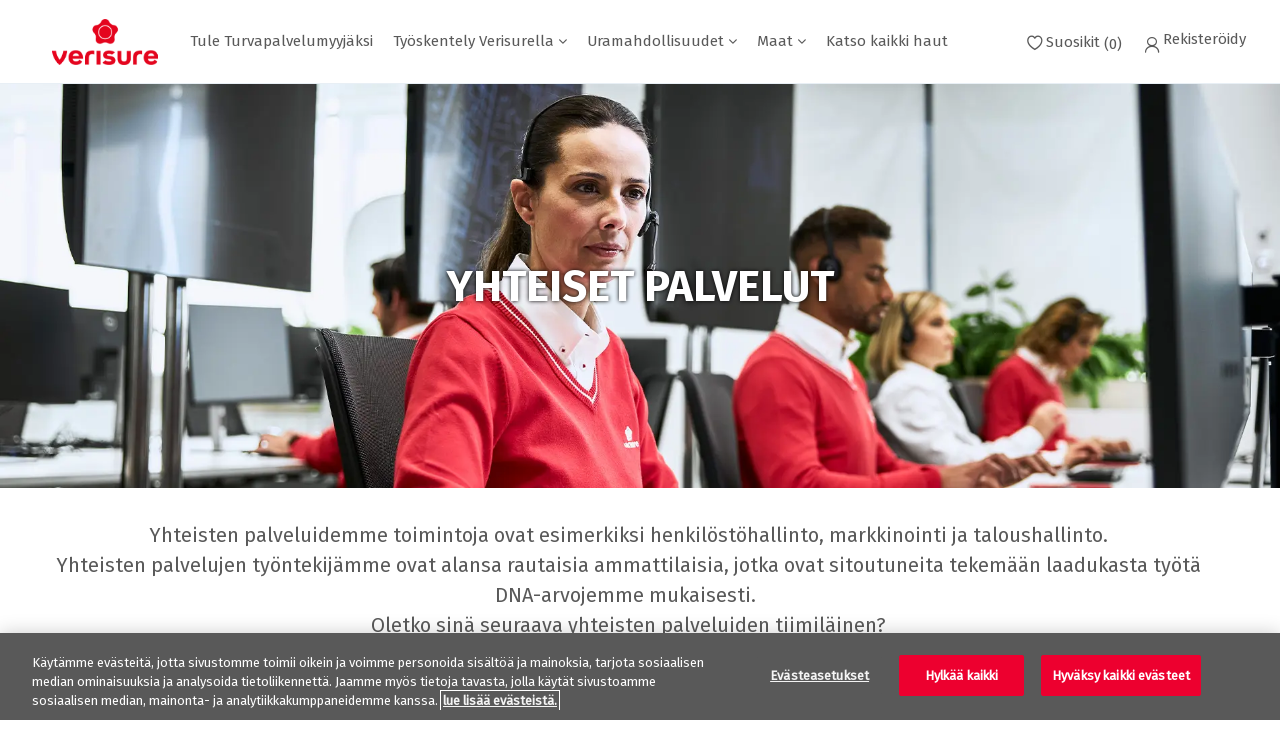

--- FILE ---
content_type: text/html; charset=UTF-8
request_url: https://careers.verisure.com/fi/fi/yhteiset-palvelut
body_size: 70799
content:
<!DOCTYPE html> 
<html lang="fi" data-ph-id="ph-page-element-page11-dlK2mP" class="desktop fi_fi external"> 
 <!--<![endif]--> 
 <head data-ph-id="ph-page-element-page11-I9vYMa"><link rel="stylesheet" type="text/css" href="https://cdn.phenompeople.com/CareerConnectResources/VERIGLOBAL/tenantcss/page/fi_fi/external/desktop/page373-prod/main-critical-css-1767903495673.css" id="criticalcss" data-global-css-src="https://cdn.phenompeople.com/CareerConnectResources/globalstyles/globalstyles-1762188346711.css" data-main-css-src="https://cdn.phenompeople.com/CareerConnectResources/VERIGLOBAL/tenantcss/main-1764248224129.css" data-color-css-src="https://cdn.phenompeople.com/CareerConnectResources/VERIGLOBAL/tenantcss/color-css-1753110520091.css" /><meta name="robots" content="index" /><meta name="twitter:description" content="Yhteisten palveluiden toimintoja ovat mm. markkinointi, henkilöstöhallinto ja taloushallinto. Tutustu uramahdollisuuksiimme ja hae Verisurelle!" /><meta name="twitter:title" content="Yhteiset Palvelut | Ura Verisurella" /><meta name="twitter:image" content="https://cdn.phenompeople.com/CareerConnectResources/VERIGLOBAL/social/1024x512-1651044235565.jpg" page-seo-overriden="true" /><meta name="twitter:creator" content="@Careers - Verisure" /><meta name="twitter:site" content="@Verisure" /><meta name="twitter:card" content="summary" /><meta property="og:image:height" content="200" /><meta property="og:image:width" content="200" /><meta property="fb:admins" content="" /><meta property="og:description" content="Yhteisten palveluiden toimintoja ovat mm. markkinointi, henkilöstöhallinto ja taloushallinto. Tutustu uramahdollisuuksiimme ja hae Verisurelle!" /><meta property="og:title" content="Yhteiset Palvelut | Ura Verisurella" /><meta property="og:url" content="https://careers.verisure.com/fi/fi/yhteiset-palvelut" /><meta property="og:site_name" content="Verisure" /><meta property="og:image" content="https://cdn.phenompeople.com/CareerConnectResources/VERIGLOBAL/social/1200x630-1651044303855.jpg" page-seo-overriden="true" /><meta property="og:type" content="website" /><meta name="keywords" content="verisure, avoimet työpaikat, HR, markkinointi, taloushallinto" key-keywords="external-landingpage-corporate positions-keywords" /><meta name="description" content="Yhteisten palveluiden toimintoja ovat mm. markkinointi, henkilöstöhallinto ja taloushallinto. Tutustu uramahdollisuuksiimme ja hae Verisurelle!" key-description="external-landingpage-corporate positions-description" /><meta name="viewport" content="width=device-width, initial-scale=1" /><meta content="en" /><meta charset="UTF-8" /><meta http-equiv="X-UA-Compatible" content="IE=edge, chrome=1" data-ph-id="ph-page-element-page11-anaBiK" /><meta name="layout" content="site-layout" data-ph-id="ph-page-element-page11-uyBwUf" /><link rel="canonical" href="https://careers.verisure.com/fi/fi/yhteiset-palvelut">
 
   
    
     
      
      <link type="image/x-icon" href="https://cdn.phenompeople.com/CareerConnectResources/VERIGLOBAL/fi_fi/desktop/assets/images/favicon.ico?v=1753365201459" rel="icon" data-ph-id="ph-page-element-page11-wWORv2" /> 
       <link rel="apple-touch-icon-precomposed" sizes="114x114" href="https://cdn.phenompeople.com/CareerConnectResources/VERIGLOBAL/fi_fi/desktop/assets/images/h/apple-touch-icon.png" data-ph-id="ph-page-element-page11-DwRqs6" /> 
        <link rel="apple-touch-icon-precomposed" sizes="72x72" href="https://cdn.phenompeople.com/CareerConnectResources/VERIGLOBAL/fi_fi/desktop/assets/images/m/apple-touch-icon.png" data-ph-id="ph-page-element-page11-qEVQEP" /> 
         <link rel="apple-touch-icon-precomposed" href="https://cdn.phenompeople.com/CareerConnectResources/VERIGLOBAL/fi_fi/desktop/assets/images/l/apple-touch-icon-precomposed.png" data-ph-id="ph-page-element-page11-n267rb" /> 
          <link rel="shortcut icon" href="https://cdn.phenompeople.com/CareerConnectResources/VERIGLOBAL/fi_fi/desktop/assets/images/l/apple-touch-icon.png" data-ph-id="ph-page-element-page11-lktfJZ" /> 
           <link rel="apple-touch-startup-image" href="https://cdn.phenompeople.com/CareerConnectResources/VERIGLOBAL/fi_fi/desktop/assets/images/l/splash.png" data-ph-id="ph-page-element-page11-PEkoWA" /> 
            
           
          
         
        
       
      
     
    
   
  
  
  
  
  
  
  
  
  
  
  
  
  
  
 <script type="text/javascript" nonce="">/*&lt;!--*/ var phApp = phApp || {"widgetApiEndpoint":"https://careers.verisure.com/widgets","country":"fi","deviceType":"desktop","locale":"fi_fi","absUrl":true,"refNum":"VERIGLOBAL","cdnUrl":"https://cdn.phenompeople.com/CareerConnectResources","baseUrl":"https://careers.verisure.com/fi/fi/","baseDomain":"https://careers.verisure.com","phenomTrackURL":"careers.verisure.com/fi/fi/phenomtrack.min.js","pageName":"search-results","siteType":"external","rootDomain":"https://careers.verisure.com","pageId":"page11"}; phApp.ddo = {"siteConfig":{"status":"success","errorCode":null,"errorMsg":null,"data":{"settingsIdentifiersFileUrl":"https://cdn.phenompeople.com/CareerConnectResources/pcs/common/classesForCms-1764604271431.js","thirdPartyLibraries":{"internal":["heap-analytics","open-replay"]},"imEagerLoadDdoList":[{"name":"getProfileStatus","cache":false},{"name":"getRegionLocales","cache":true},{"name":"getIMConfigurations","cache":true},{"name":"getClientReferFlow","cache":true},{"name":"imVariantsConfigInfo","cache":true},{"name":"mergedProfile","cache":false},{"name":"getProfileWeightage","cache":false},{"name":"masterFrequencyV1","cache":true},{"name":"userAlertSettings","cache":true},{"name":"fitScoreSettingsIM","cache":true},{"name":"employeeSearchConfig","cache":true},{"name":"getEmployeeProfile","cache":false},{"name":"getGroupInfo","cache":true},{"name":"getAppliedJobs","cache":true},{"name":"getProfileFieldsSettings","cache":true}],"filePicker":{"onedrive":{"clientId":"1c186d04-d14a-424f-8132-0cae8c41435c","devkey":""},"dropbox":{"clientId":"7j4atpiepgcmy4j","devkey":""},"googledrive":{"clientId":"414699307979-nk6l179efm95vfqt0n0fgt05jjmk04tj.apps.googleusercontent.com","devkey":""}},"ignoreCovidWidgetPagesList":["chatbot"],"smoothAnchorSettings":{"ignore":true},"embedScriptVersion":"0.9.4","recommendedTrackingConfig":{"category":{"storageKey":"categories","ddoKeysToStore":["category"],"maxKeysToStore":"4"},"job":{"storageKey":"jobsViewed","ddoKeysToStore":["jobSeqNo"],"maxKeysToStore":"4"},"search-results":[{"storageKey":"keywords","ddoKeysToStore":["keywords"],"maxKeysToStore":"4"},{"storageKey":"locations","ddoKeysToStore":["location","field"],"maxKeysToStore":"4"}]},"debounceTimer":350,"eagerLoadDDOsToSkipLazyCalls":["apply"],"ignoreCookiePages":["chatbot"],"elementsToLoadByModule":{"videoAssessment":[{"tag":"link","attributes":{"href":"https://cdn.phenompeople.com/CareerConnectResources/common/video-platform/js/vs-master-theme-1744368002549.css","rel":"stylesheet","type":"text/css"}}],"automationEngine":[{"tag":"script","attributes":{"src":"https://pp-cdn.phenompeople.com/CareerConnectResources/st/common/video-platform/js/aeBootstrapper.js","type":"text/javascript"},"elementId":"aeBundle"}]},"globalManagedWidgetIds":["8b82bfdaafd4d8504005407db933c9a6"],"phwPxScrVerionUrl_bkp":"common/js/canvas/vendor/phw-px-hadlr-1.3.js","maps":{"mapbox":{"mapboxScript":"mapbox-gl.js","superClusterJsScript":"supercluster.min.js","phpppeak":"cGsuZXlKMUlqb2ljR2hsYm05dGNHVnZjR3hsSWl3aVlTSTZJbU5xYTNkcmVEVmtaREI0WVdFemFtOWhNWHAwZVdWcWJYZ2lmUS5NcG5hMUtJcVU4R2o2empQeTRpeWd3"},"mapboxCN":{"mapboxScript":"mapbox-gl-v1.1.0.js","superClusterJsScript":"supercluster.min.js","mapboxTurf":"mapbox-turf.min-v1.js","mapboxSearch":"mapbox-gl-geocoder.min.js","mapboxDirections":"mapbox-gl-directions.js","enableDirections":true,"baseApiUrl":"https://api.mapbox.cn","phpppeak":"cGsuZXlKMUlqb2ljR2hsYm05dGNHVnZjR3hsSWl3aVlTSTZJbU5xYTNkcmVEVmtaREI0WVdFemFtOWhNWHAwZVdWcWJYZ2lmUS5TcmwyLXB3M3hEUmlseW1FakVvZWln"}},"ignoreLinkedInStateParam":false,"tokenConfiguredTenants":{"refNums":["RBCAA0088"]},"phwPxScrVerionUrl_bkp_new":"pcs/common/phw-px-hadlr.js","oneTrust":{"class":["ot-sdk-show-settings"]},"videoScreeningGlobalStyles":"https://pp-cdn.phenompeople.com/CareerConnectResources/st/common/video-platform/js/ph-vs-global-styles-v1.css","cdnConfig":{"cdnDdos":["fitScoreSettings","landingPageOverview","categoryContentV2","candidateProfileConfig","categoryMasterData","jobTagSettings","getBusinessRules","getMasterCategories","categoryMasterDataV2","caasFetchRawConfig","globalSearchConfig","categoryContent","siteBranding","blogsharewidgetsettings","audiencePxWidgetConfig","jobsharewidgetsettings","npsConfig","socialConnectOptions","getRegionLocales","jobLogoConfig","supportedLanguages","getMasterLocations","locationmapsettings","pxAudJobwidgetsettings","getRegionLocales","eventsharewidgetsettings","jobwidgetsettings","fyfConfig","getPiiConsentConfig","glassdoorReviews","masterFrequencyV1"],"cdnUrl":"https://content-ir.phenompeople.com","pageNameLevelDdos":[],"pageIdlevelDdos":[]},"platformLevelTriggers":[{"triggerCondition":[{"operand":"AND","conditions":[{"triggerType":"site_config_based_trigger","triggerMetadata":{"configKey":["aiSummaryEnabled"]}}]}],"triggerActions":[{"actionType":"load_widget","actionMetadata":{"widgetId":"zVydrA","instanceId":"inzVydrA","placementDataByPage":{"job":{"selector":"[data-func-widget-id^=\"ph-job-details-v1-job-nav\"]","position":"before"}},"defaultPlacementData":{"selector":"[data-func-widget-id^=\"ph-job-details-v1-job-nav\"]","position":"before"}}}]}],"crawlerUserAgents":"Screaming Frog|googlebot|yahoo|bingbot|baiduspider|facebookexternalhit|twitterbot|rogerbot|linkedinbot|embedly|showyoubot|outbrain|pinterest|slackbot|vkShare|W3C_Validator|redditbot|Applebot|WhatsApp|flipboard|tumblr|bitlybot|SkypeUriPreview|nuzzel|Discordbot|Google Page Speed|Qwantify|pinterestbot|Custom|Chrome-Lighthouse","siteSettings":{"addToWaitListEnabled":true,"privacyDataConsentCheckBox":true,"glassdoor":{},"ignoreNpsPagesList":["job","apply"],"glassdoorReviews":{},"twitter":{},"refineSearch":{"sort":{"order":"desc","field":"postedDate"},"enabledFacets":["category","country","state","city","workSchedule","contractType","organization"],"facetDisplayNames":{"category":"Ty\u00F6teht\u00E4v\u00E4","country":"Maa","state":"Maakunta","city":"Kaupunki","workSchedule":"Ty\u00F6aika","contractType":"Sopimustyyppi","organization":"Organisaatio"},"facetPlaceholderNames":{"category":"Etsi Ty\u00F6teht\u00E4v\u00E4","country":"Etsi Maa","state":"Etsi Maakunta","city":"Etsi Kaupunki","workSchedule":"Etsi Ty\u00F6aika","contractType":"Etsi Sopimustyyppi","organization":"Etsi Organisaatio"},"defaultFacetsToOpen":[]},"globalSearchFeature":{"mobileSearch":true},"linkedIn":{"phpppeak":"NzUyeGUxY2llbzh1dHY="},"gdpr":{"cookieType":"session","enabled":false},"externalCookieConfig":{"scriptUrl":"https://cdn.cookielaw.org/scripttemplates/otSDKStub.js","dependentScriptUrl":"https://cdn.cookielaw.org/consent/92625a1f-de07-4922-8400-f7f975a4554c/OtAutoBlock.js","availOnAllowedCookies":["C0002","C0003"],"domainKey":"92625a1f-de07-4922-8400-f7f975a4554c","trackCookieMap":{"cookieMap":{"reject":["ext_trk"]}}},"phpppegmak":"QUl6YVN5QVBvcWVMcFhYeDR0cWlXSE1ZSmtZNDJ5RFNfZjNnTkpz","oauth":{"google":{"loginUrl":"https://accounts.google.com/o/oauth2/auth","logoutUrl":"https://www.google.com/accounts/Logout?continue=https://appengine.google.com/_ah/logout","clientId":"876228513716-npfer46h51po4nn5c1pafndsg87i2bm7.apps.googleusercontent.com","scope":"https://www.googleapis.com/auth/userinfo.profile https://www.googleapis.com/auth/userinfo.email https://www.googleapis.com/auth/user.phonenumbers.read","redirectUri":"/socialAuth/g","response_type":"code"},"facebook":{"loginUrl":"https://www.facebook.com/dialog/oauth","logoutUrl":"","clientId":"1633947069976673","redirectUri":"/socialAuth/fb","scope":"email public_profile","response_type":"code"},"linkedIn":{"loginUrl":"https://www.linkedin.com/oauth/v2/authorization","logoutUrl":"https://api.linkedin.com/uas/oauth/invalidateToken","clientId":"86hrvpw043vbtc","redirectUri":"/socialAuth/li","scope":"r_liteprofile r_emailaddress","response_type":"code"}}},"size":"10","refNum":"VERIGLOBAL","siteVariant":"external","dayJsLocaleMissMap":{"cz":"cs"},"iscdnEnabled":true,"trackingConfig":{"ddoDataPath":{"jobDetail":"data.job"},"job_category_click":{"trait14":"key"},"job_category_search_click":{"trait14":"key"},"play_click":{"trait260":"videotype","videoId":"videoid"},"pause_click":{"trait260":"videotype","videoId":"videoid"},"similar_job_click":{"trait12":"jobSeqNo","related":{"ddo":[{"name":"jobDetail","data":{"trait5":"jobSeqNo","trait14":"category"}}]}},"linkedin_recommended_job_click":{"trait5":"jobSeqNo","trait14":"category"},"recently_viewed_job_click":{"trait5":"jobSeqNo","trait14":"category"},"recommended_job_click":{"trait5":"jobSeqNo","trait14":"category"},"next_click":{"trait254":"stepName","typedValue":"typedValue","selected_values":"selected_values"},"ddo_failure":{"trait254":"stepName","response":"response","ddoKey":"ddoKey"},"ddo_error":{"trait254":"stepName","error":"error","ddoKey":"ddoKey"},"skip_questions_click":{"trait254":"stepName"},"previous_click":{"trait254":"stepName"},"registration_submit":{"trait27":"email","trait15":"firstName","trait24":"phone"},"edit_profile_information":{},"resume_remove_click":{},"profile_questions_click":{},"resume_upload_click":{},"create_profile_click":{},"upload_new_file_click":{},"clear_text_click":{"trait6":"clearSearchValue"},"send_feedback_click":{"userFeedback":"userFeedback"},"submit_rating_click":{"userRating":"userRating"},"near_job_click":{"trait5":"jobSeqNo","trait14":"category"},"suggestions":{"stepName":"stepName","typed_values":"typed_values","selected_values":"selected_values"},"fyf_step_loaded":{"step":"step"},"fyf_options_closed":{},"favorite_job_click":{"trait5":"jobSeqNo","trait14":"category"},"job_added_to_jobcart":{"trait5":"jobSeqNo","trait14":"category"},"job_unfavorited":{"trait5":"jobSeqNo","trait14":"category"},"job_favorite_delete_click":{"trait5":"jobSeqNo","trait14":"category"},"type_ahead_search":{},"similar_job_see_more_click":{},"linkedin_login_click":{},"linkedin_logout_click":{},"view_all_glassdoor_reviews_click":{},"homepage_category_click":{"trait14":"key"},"category_click":{"trait14":"key"},"job_click":{"trait5":"jobSeqNo","trait14":"category"},"previous_job_click":{"trait5":"jobSeqNo"},"next_job_click":{"trait5":"jobSeqNo"},"linkedin_recommended_category_click":{"trait14":"category"},"back_to_search_results_click":{},"share_event":{"trait269":"eventScheduleId","trait213":"provider"},"blog_click":{"trait283":"url"},"blog_category_click":{"trait14":"categoryName"},"next_blog_click":{"trait283":"url"},"previous_blog_click":{"trait283":"url"},"blog_details_view":{"trait283":"blog"},"navigate_to_tweet_click":{"tweetUrl":"tweetUrl"},"fit_level_loaded":{"jobsFitLevel":"jobsFitLevel","totalJobs":"totalJobs","availableFitLevelCount":"availableFitLevelCount"},"smart_tags_loaded":{"smartJobTags":"smartJobTags","totalJobs":"totalJobs","availableJobTagCount":"availableJobTagCount"},"edit_role_click":{"trait13":"trait13"},"select_role_click":{"trait13":"trait13","trait260":"trait260"},"app_download_click":{"trait260":"appName","videoScreenId":"videoScreenId","videoScreenInterviewId":"videoScreenInterviewId"},"user_decline_click":{"trait5":"videoScreenId","trait14":"category","videoScreenId":"videoScreenId","videoScreenInterviewId":"videoScreenInterviewId"},"user_accept_click":{"trait5":"videoScreenId","trait14":"category","trait261":"userId","videoScreenId":"videoScreenId","videoScreenInterviewId":"videoScreenInterviewId"},"start_process_click":{"trait5":"videoScreenId","trait14":"category","trait261":"userId","videoScreenId":"videoScreenId","videoScreenInterviewId":"videoScreenInterviewId"},"accept_practice_click":{"trait261":"userId","videoScreenId":"videoScreenId","videoScreenInterviewId":"videoScreenInterviewId"},"reject_practice_click":{"trait261":"userId","videoScreenId":"videoScreenId","videoScreenInterviewId":"videoScreenInterviewId"},"answer_record_click":{"trait5":"videoScreenId","trait14":"category","trait261":"userId","videoScreenId":"videoScreenId","videoScreenInterviewId":"videoScreenInterviewId","videoScreenQuestionId":"videoScreenQuestionId"},"answer_submit_click":{"trait5":"videoScreenId","trait14":"category","trait261":"userId","videoScreenId":"videoScreenId","videoScreenInterviewId":"videoScreenInterviewId"},"answer_retake_click":{"trait5":"videoScreenId","trait14":"category","trait261":"userId","videoScreenId":"videoScreenId","videoScreenInterviewId":"videoScreenInterviewId","videoScreenQuestionId":"videoScreenQuestionId"},"answer_continue_click":{"trait5":"videoScreenId","trait14":"category","trait261":"userId","videoScreenId":"videoScreenId","videoScreenInterviewId":"videoScreenInterviewId","videoScreenQuestionId":"videoScreenQuestionId"},"answer_review_click":{"trait5":"videoScreenId","trait14":"category","trait261":"userId","videoScreenId":"videoScreenId","videoScreenInterviewId":"videoScreenInterviewId","videoScreenQuestionId":"videoScreenQuestionId"},"submit_application_click":{"trait5":"videoScreenId","trait14":"category","trait261":"userId","videoScreenId":"videoScreenId","videoScreenInterviewId":"videoScreenInterviewId"},"export_videos_click":{"trait5":"videoScreenId","trait14":"category","trait261":"userId","videoScreenId":"videoScreenId","videoScreenInterviewId":"videoScreenInterviewId"},"restart_application_click":{"trait5":"videoScreenId","trait14":"category","trait261":"userId","videoScreenId":"videoScreenId","videoScreenInterviewId":"videoScreenInterviewId"},"start_now_click":{"trait5":"videoScreenId","trait14":"category","trait261":"userId","videoScreenId":"videoScreenId","videoScreenInterviewId":"videoScreenInterviewId"},"continue_process_click":{"trait5":"videoScreenId","trait14":"category","trait261":"userId","videoScreenId":"videoScreenId","videoScreenInterviewId":"videoScreenInterviewId"},"contact_recruiter_click":{"trait261":"userId","videoScreenId":"videoScreenId","videoScreenInterviewId":"videoScreenInterviewId"},"agree_click":{"videoScreenId":"videoScreenId","videoScreenInterviewId":"videoScreenInterviewId"},"submit_feedback_click":{"rating":"rating","feedback":"feedback","videoScreenId":"videoScreenId","videoScreenInterviewId":"videoScreenInterviewId"},"video-upload-error":{"url":"url","status":"status","questionId":"questionId","response":"response"}},"workflowOrchestratorUrl":"https://cdn.phenompeople.com/CareerConnectResources/pcs/common/workflow-orchestrator.js","lqipImage":"https://assets.phenompeople.com/CareerConnectResources/common/assets/images/gray.png","navItems":{"showExternalEvents":true,"candidateHome":true,"cdnCaasContentUrl":"https://content-ir.phenompeople.com/api/content-delivery/caasContentV1","eventsEnabled":true,"audPxConfig":{"newVersion":"4.0","oldVersion":"2.0"},"blogsEnabled":true,"navMenuItems":["blogs","events","candidateHome"],"cdnCaasContentEnabled":true,"showExternalBlogs":true,"navMenuItemsData":{"blogs":{"url":"https://careers.verisure.com/fi/fi/blog"},"events":{"url":"https://careers.verisure.com/fi/fi/events"}}},"imageLoadType":{"desktop":"lazy","mobile":"lazy"},"locale":"fi_fi","siteLevelWidgetBindables":{"97e696f90c1e5c417da8b4484b49c7b0":{"locationSearch":true},"ad204a0c40fc1a98d614669f1bc50ab3":{"locationSearch":true}},"phwPxScrVerionUrl":"https://cdn.phenompeople.com/CareerConnectResources/pcs/common/1749810627131-phw-px-hadlr.js","vendorScripts":{"jquery":"jquery-3.6.1.min.js","jqueryMigrate":"jquery-migrate.min-1.1.js","plyrScript":"plyr-3.7.8.js","plyrStyle":"plyr-3.7.8_1.css","videojs-wavesurfer":"videojs-wavesurfer_3.9.0.js","wavesurfer":"wavesurfer_6.6.4.min.js","wavesurfer-microphone":"wavesurfer.microphone.min_6.6.4.js","mediaInfo":"mediainfo_0.1.9.min.js"},"phwPxScrVerionUrl_1":"prod/pcs/common/phw-px-hadlr-1728036837721.js","widgetScriptsConfig":{"cdnBaseUrl":"https://pp-cdn.phenompeople.com","widgetScriptPath":"CareerConnectResources/pp/agWidgets"},"ally":{"layerEnabled":false,"cdnUrl":"/common/js/ally/ph-ally-v1.1.js","allyScript":"/common/js/ally/ph-ally-layer-v1.18.js","allySkipToContent":{"isEnabled":true,"selectors":"#skip-content, #ph-skip-content"},"reorderCookie":true,"userAgent":"AudioEye"},"pxScrVerionUrl":"https://cdn.phenompeople.com/CareerConnectResources/pcs/common/1755880496065-ph-px-hadlr-1.0.js","videoAssessmentPagesList":["video-assessment-landing-page","video-assessment-recording","video-assessment-thankyou","interview-landing-page","interview-recording","interview-thankyou","video assessment landing page","video assessment recording","video assessment thankyou","interview landing page","interview recording","interview thankyou","screening-welcome","screening-answering","screening-thankyou"],"oauth":{"google-signin":{"loginUrl":"https://accounts.google.com/o/oauth2/auth","logoutUrl":"https://www.google.com/accounts/Logout?continue=https://appengine.google.com/_ah/logout","clientId":"414699307979-nk6l179efm95vfqt0n0fgt05jjmk04tj.apps.googleusercontent.com","scope":"https://www.googleapis.com/auth/userinfo.profile https://www.googleapis.com/auth/userinfo.email https://www.googleapis.com/auth/user.phonenumbers.read","redirectUri":"/iauth/g","response_type":"code"},"google":{"loginUrl":"https://accounts.google.com/o/oauth2/auth","logoutUrl":"https://www.google.com/accounts/Logout?continue=https://appengine.google.com/_ah/logout","clientId":"876228513716-npfer46h51po4nn5c1pafndsg87i2bm7.apps.googleusercontent.com","scope":"https://www.googleapis.com/auth/userinfo.profile https://www.googleapis.com/auth/userinfo.email https://www.googleapis.com/auth/user.phonenumbers.read","redirectUri":"/socialAuth/g","response_type":"code"},"linkedIn":{"loginUrl":"https://www.linkedin.com/oauth/v2/authorization","logoutUrl":"https://api.linkedin.com/uas/oauth/invalidateToken","clientId":"86hrvpw043vbtc","redirectUri":"/socialAuth/li","scope":"r_liteprofile r_emailaddress","response_type":"code"},"facebook":{"loginUrl":"https://www.facebook.com/dialog/oauth","logoutUrl":"","clientId":"1633947069976673","redirectUri":"/socialAuth/fb","scope":"email public_profile","response_type":"code"},"microsoft":{"redirectUri":"/socialAuth/ml","clientId":"00000000481ED61F","loginUrl":"https://login.live.com/oauth20_authorize.srf","logoutUrl":"","scope":"wl.basic wl.emails wl.phone_numbers wl.offline_access","response_type":"code"},"indeed":{"clientId_old":"aac24a533470fc601a77b3acacc0213bba395c28436fa790aa60b430034d8c9e","clientId":"abbfa17ae77d6f908e31a88f7e181b98e554bccb8f4d6862a044fdfd4d123b87"},"xing":{"clientId":"a6fcc73f1fa9d3cdfe00"}},"phpppecak":{"clientId":"aPuJFtcvVzuUHrqeLmPL36170","userZone":true,"phpppeat":"YXBpMTUxNDQ4Mjg4NEh5bEROOHRxYTZtZ1F4V0NwbmpvMzYxNzA="},"pageNameMap":{"404":"404_page_view","home":"home_page_view","category":"job_category_page_view","job":"job_details_view","search-results":"search_result_page_view","apply":"apply_page_view","glassdoorReviews":"glassdoor_reviews_page_view","jobcart":"favorites_page_view","jointalentcommunity":"jtc_page_view","featuredOpportunities":"job_category_page_view","businessUnit":"job_category_page_view","event":"event_details_view","events":"event_results_page_view","saved-jobs":"favorites_page_view","blogarticle":"blog_details_page","video-assessment-landing-page":"video_assessment_landing_page_view","video-assessment-recording":"video_assessment_recording_page_view","video-assessment-thankyou":"video_assessment_thankyou_page_view","interview-landing-page":"interview_landing_page_view","interview-recording":"interview_recording_page_view","interview-thankyou":"interview_thankyou_page_view","screening-welcome":"screening_welcome_page_view","screening-answering":"screening_answering_page_view","screening-outro":"screening_thankyou_page_view"},"blogsharewidgetsettings":{"options":[{"name":"whatsapp","order":0,"baseUrl":"https://api.whatsapp.com/send?&text=","eventName":"Share_whatsapp","settings":{"icon":"icon-whatsapp-1","iconBrandColor":"","popUpParams":"resizable,scrollbars,status,height=500,width=500","params":{},"label":false},"isSelected":true},{"name":"linkedin","order":1,"baseUrl":"https://www.linkedin.com/shareArticle?mini=true&url=","eventName":"share_blog","settings":{"icon":"icon-linkedin-2","iconBrandColor":"","popUpParams":"resizable,scrollbars,status,height=500,width=500","params":{"title":"shareInfoText"},"label":false},"isSelected":true},{"name":"facebook","order":3,"baseUrl":"https://facebook.com/sharer.php?u=","eventName":"share_blog","settings":{"icon":"icon-facebook","iconBrandColor":"","popUpParams":"resizable,scrollbars,status,height=500,width=500","params":{"t":"shareInfoText"},"label":false},"isSelected":true},{"name":"twitter","order":0,"baseUrl":"https://twitter.com/share?url=","eventName":"share_blog","settings":{"icon":"icon-twitter","iconBrandColor":"","popUpParams":"resizable,scrollbars,status,height=500,width=500","params":{"text":"shareInfoText"},"label":false},"isSelected":true},{"name":"email","order":6,"baseUrl":"","eventName":"share_blog","settings":{"icon":"icon-email-2","iconBrandColor":"","popUpParams":"resizable,scrollbars,status,height=500,width=500","params":{},"label":false},"isSelected":true}],"brandStyle":true,"widgetStyle":"style3","isInline":true,"size":"16","spacing":"21","color":"#fff","backgroundColor":"#ggg","height":"34","width":"34","line-height":"30","lineHeight":"30","borderWidth":"1","borderStyle":"solid","borderColor":"transparent","borderRadius":"100","locale":"en_us","siteVariant":"external"},"botEnabled":false,"pxScrVerionUrl_backup":"https://cdn.phenompeople.com/CareerConnectResources/common/js/vendor/1731591806866-ph-px-hadlr-1.19.js","urlMap":{"home":"home","category":"c/:category","job":"job/:jobId/:title","service":"service/:jobId/:title","jobcart":"jobcart","search-results":"search-results","glassdoor-reviews":"glassdoor-reviews","event":"event/:eventScheduleId/:title","events":"events","talentcommunity":"talentcommunity","talentcommunityupdate":"talentcommunityupdate","blogarticle":"blogarticle/:url","jobalert":"jobalert","employee-profile":"employeeprofile","editprofile":"editprofile","businessUnit":":url","featuredOpportunities":":url","di_about":"di/about/:groupId","di_details":"di/details/:groupId","di_events":"di/events/:groupId","di_groups":"di/groups","di_highlights":"di/highlights/:groupId","di_jobs":"di/jobs/:groupId","di_members":"di/members/:groupId","referrals_candidate":"referrals/candidate","referrals_referredcandidates":"referrals/referredcandidates","referrals_friendsinterests":"referrals/friendsinterests","referrals_home":"referrals/home","referrals_candidatesuniversity":"referrals/candidatescompany","employees_home":"employees/home","lms_courses":"lms/courses","lms_savedcourses":"lms/savedcourses","gigs_details":"gigs/details/:gigId","gigs_searchresults":"gigs/searchresults","nla_home":"nla/home","nla_search":"nla/search","gigs_manage":"gigs/manage","gigs_applications":"gigs/applications","gigs_applicants":"gigs/applicants/:gigId","events_event":"events/event/:eventScheduleId/:title","events_home":"events/home","my-profile":"myprofile","cp_createpath":"cp/createpath","cp_home":"cp/home","cp_explore":"cp/explore","mentoring_relationship":"mentoring/relationship/:mentorshipId","mentoring_mentees":"mentoring/mentees","mentoring_mentors":"mentoring/mentors","mentoring_searchresults":"mentoring/searchresults","settings":"settings","story":"story/:contentId/:title","video-assessment-landing-page":"video-assessment-landing-page","video-assessment-recording":"video-assessment-recording","video-assessment-thankyou":"video-assessment-thankyou","forwardApply":"hvhapply","interview-landing-page":"interview-landing-page","interview-recording":"interview-recording","interview-thankyou":"interview-thankyou","roles_details":"roles/details/:jobCode/:jobTitle","roles_search-results":"roles/searchresults","screening-welcome":"screening-welcome","screening-answering":"screening-answering","screening-thankyou":"screening-thankyou","alumni_my-profile":"alumni/myprofile"},"categoryUrlMap":{"VERIGLOBAL_Marketing":"c/markkinointi-jobs","VERIGLOBAL_Telesales":"c/puhelinmyynti-jobs","VERIGLOBAL_Customer_Service_&_Operations":"c/asiakaspalvelu-h\u00E4lytyskeskus-jobs","VERIGLOBAL_Procurement_Supply_Chain_&_Real_Estate":"c/hankinta-toimitusketju-jobs","VERIGLOBAL_Management_Strategy_and_Business_Development":"c/hallinto-johto-jobs","VERIGLOBAL_Business_and_Operations_Support":"c/liiketoiminnan-tuotannon-tuki-jobs","VERIGLOBAL_IT_R&D_Innovation":"c/it-rd-innovaatio-jobs","VERIGLOBAL_Other":"c/muut-jobs","VERIGLOBAL_Finance_&_Legal":"c/talous-laki-jobs","VERIGLOBAL_Sales":"c/myynti-jobs","VERIGLOBAL_Maintenance":"c/tekninen-tuki-jobs","VERIGLOBAL_HR_&_Communications":"c/henkil\u00F6st\u00F6hallinto-viestint\u00E4-jobs"},"isNativeEmailClient":true,"captchaConfig":{"useCaptcha":false,"siteKey":"6LcV6MIUAAAAAN99to_j66BSDkGwjWcsjh2iTj1W","scriptSrc":"https://www.google.com/recaptcha/api.js?render=explicit&hl={{locale}}","divId":"ph-custom-captcha"},"automationEnginePagesList":["hvh-apply2","hvh apply","hvh apply2","hvhapply","hvh-apply","schedule-slot"]},"reqData":null},"caasLazyLoadWidgetVersions":{"status":"success","errorCode":null,"errorMsg":null,"data":{"pcs-content-v1":"https://pp-cdn.phenompeople.com/CareerConnectResources/prod/common/js/caas-platform/widgets/pcs-content-v1/pcs-content-v1-1683892274455.js","pcs-candidate-login-v1":"https://cdn.phenompeople.com/CareerConnectResources/common/js/caas-platform/widgets/pcs-candidate-login-v1/pcs-candidate-login-v1-1731914332350.js","pcs-component-v1":"https://pp-cdn.phenompeople.com/CareerConnectResources/pp/common/js/caas-platform/widgets/pcs-component-v1/pcs-component-v1-1617346843242.js","pcs-footer-v1":"https://pp-cdn.phenompeople.com/CareerConnectResources/prod/common/js/caas-platform/widgets/pcs-footer-v1/pcs-footer-v1-1617347029398.js","pcs-social-connect-v1":"https://pp-cdn.phenompeople.com/CareerConnectResources/prod/common/js/caas-platform/widgets/pcs-social-connect-v1/pcs-social-connect-v1-1669873248000.js","pcs-header-v1":"https://cdn.phenompeople.com/CareerConnectResources/common/js/caas-platform/widgets/pcs-header-v1/pcs-header-v1-1753349881963.js","pcs-menu-list-v1":"https://cdn.phenompeople.com/CareerConnectResources/common/js/caas-platform/widgets/pcs-menu-list-v1/pcs-menu-list-v1-1765452666585.js","pcs-job-cart-count-v1":"https://pp-cdn.phenompeople.com/CareerConnectResources/prod/common/js/caas-platform/widgets/pcs-job-cart-count-v1/pcs-job-cart-count-v1-1652708896808.js","pcs-language-selector-v2":"https://cdn.phenompeople.com/CareerConnectResources/common/js/caas-platform/widgets/pcs-language-selector-v2/pcs-language-selector-v2-1714483631689.js"},"reqData":null},"eagerLoadRefineSearch":{"status":200,"hits":2,"totalHits":2,"data":{"jobs":[{"ml_skills":[],"type":"Post_Externally_Only","descriptionTeaser":"Liity tiimiimme, jossa yhteisty\u00F6 ja viestint\u00E4 ovat avainasemassa. Etsimme motivoituneita ty\u00F6ntekij\u00F6it\u00E4, jotka haluavat ty\u00F6skennell\u00E4 merkityksellisten tavoitteiden parissa. Avoin hakemus mahdollistaa monipuoliset mahdollisuudet.","state":"Uusimaa","siteType":"external","multi_category":["Liiketoiminnan & Tuotannon Tuki"],"reqId":"r2025070757","city":"Helsinki","latitude":"60.16952","multi_location":["Helsinki, Uusimaa, Suomi"],"address":"Palkkatilanportti 1, 00240 Helsinki, Finland","applyUrl":"https://wd3.myworkdaysite.com/recruiting/verisure/eQuest/job/Helsinki/Avoin-Hakemus_r2025070757-1/apply","ml_job_parser":{"descriptionTeaser":"Liity tiimiimme, jossa yhteisty\u00F6 ja viestint\u00E4 ovat avainasemassa. Etsimme motivoituneita ty\u00F6ntekij\u00F6it\u00E4, jotka haluavat ty\u00F6skennell\u00E4 merkityksellisten tavoitteiden parissa. Avoin hakemus mahdollistaa monipuoliset mahdollisuudet.","descriptionTeaser_first200":"Oletko kiinnostunut liittym\u00E4\u00E4n osaksi ty\u00F6yhteis\u00F6\u00E4, jossa tehd\u00E4\u00E4n t\u00F6it\u00E4 yhdess\u00E4 kohti merkityksellisest\u00E4 tavoitetta \u2013 kotien ja yritysten turvaamista? P\u00E4\u00E4konttorillamme ty\u00F6skentelee laajasti eri ty\u00F6...","descriptionTeaser_keyword":"Oletko kiinnostunut liittym\u00E4\u00E4n osaksi ty\u00F6yhteis\u00F6\u00E4, jossa tehd\u00E4\u00E4n t\u00F6it\u00E4 yhdess\u00E4 kohti merkityksellisest\u00E4 tavoitetta \u2013 kotien ja yritysten turvaamista? P\u00E4\u00E4konttorillamme ty\u00F6skentelee laajasti eri ty\u00F6teh...","descriptionTeaser_ats":"Oletko kiinnostunut liittym\u00E4\u00E4n osaksi ty\u00F6yhteis\u00F6\u00E4, jossa tehd\u00E4\u00E4n t\u00F6it\u00E4 yhdess\u00E4 kohti merkityksellisest\u00E4 tavoitetta \u2013 kotien ja yritysten turvaamista? P\u00E4\u00E4konttorillamme ty\u00F6skentelee laajasti eri ty\u00F6teh"},"externalApply":false,"locationLatlong":null,"cityState":"Helsinki, Uusimaa","country":"Suomi","visibilityType":"External","longitude":"24.93545","jobId":"r2025070757","locale":"fi_FI","title":"Avoin Hakemus","jobSeqNo":"VERIGLOBALR2025070757EXTERNALFIFI","postedDate":"2025-07-29T00:00:00.000+0000","dateCreated":"2025-07-29T14:44:01.624+0000","cityStateCountry":"Helsinki, Uusimaa, Suomi","jobVisibility":["external"],"location":"Helsinki, Uusimaa, Suomi","category":"Liiketoiminnan & Tuotannon Tuki","isMultiLocation":true,"multi_location_array":[{"latlong":{"lon":24.93545,"lat":60.16952},"location":"Helsinki, Uusimaa, Suomi"}],"isMultiCategory":false,"multi_category_array":[{"category":"Liiketoiminnan & Tuotannon Tuki"}],"badge":""},{"ml_skills":[],"type":"Post_Externally_Only","descriptionTeaser":"Digital Marketing Managerin roolissa ty\u00F6skentelet vakituisessa ty\u00F6suhteessa Marketing Acquisition -tiimiss\u00E4mme, ja vastaat Verisuren digimarkkinoinnin tuloksellisuudesta E2E, kattaen hakukonemainonnan...","state":"Uusimaa","siteType":"external","multi_category":["Markkinointi"],"reqId":"r2026010384","city":"Helsinki","latitude":"60.16952","multi_location":["Helsinki, Uusimaa, Suomi"],"address":"Palkkatilanportti 1, 00240 Helsinki, Finland","applyUrl":"https://wd3.myworkdaysite.com/recruiting/verisure/eQuest/job/Helsinki/Digital-Marketing-Manager_r2026010384/apply","ml_job_parser":{"descriptionTeaser":"Digital Marketing Managerin roolissa ty\u00F6skentelet vakituisessa ty\u00F6suhteessa Marketing Acquisition -tiimiss\u00E4mme, ja vastaat Verisuren digimarkkinoinnin tuloksellisuudesta E2E, kattaen hakukonemainonnan...","descriptionTeaser_first200":"Tied\u00E4tk\u00F6, kuinka ruokkia Googlen, Metan ja TikTokin algoritmeja ja valjastaa ne liidigeneroinnin kasvumoottoriksi? Onko sinulla vahvaa analyyttista osaamista ja kyky\u00E4 johtaa digimarkkinoinnin tekem...","descriptionTeaser_keyword":"Tied\u00E4tk\u00F6, kuinka ruokkia Googlen, Metan ja TikTokin algoritmeja ja valjastaa ne liidigeneroinnin kasvumoottoriksi? Onko sinulla vahvaa analyyttista osaamista ja kyky\u00E4 johtaa digimarkkinoinnin tekemist...","descriptionTeaser_ats":"\u00A0Tied\u00E4tk\u00F6, kuinka ruokkia Googlen, Metan ja TikTokin algoritmeja ja valjastaa ne liidigeneroinnin kasvumoottoriksi? Onko sinulla vahvaa analyyttista osaamista ja kyky\u00E4 johtaa digimarkkinoinnin tekemis"},"externalApply":false,"cityState":"Helsinki, Uusimaa","country":"Suomi","visibilityType":"External","longitude":"24.93545","jobId":"r2026010384","locale":"fi_FI","title":"Digital Marketing Manager","jobSeqNo":"VERIGLOBALR2026010384EXTERNALFIFI","postedDate":"2026-01-15T00:00:00.000+0000","dateCreated":"2026-01-15T08:48:43.201+0000","cityStateCountry":"Helsinki, Uusimaa, Suomi","jobVisibility":["external"],"location":"Helsinki, Uusimaa, Suomi","category":"Markkinointi","isMultiLocation":true,"multi_location_array":[{"latlong":{"lon":24.93545,"lat":60.16952},"location":"Helsinki, Uusimaa, Suomi"}],"isMultiCategory":false,"multi_category_array":[{"category":"Markkinointi"}],"badge":""}],"aggregations":[{"field":"country","value":{"Suomi":2}},{"field":"workSchedule","value":{"Kokoaikainen":2}},{"field":"city","value":{"Helsinki":2}},{"field":"contractType","value":{"Vakituinen":2}},{"field":"organization","value":{"Verisure Suomalainen":2}},{"field":"state","value":{"Uusimaa":2}},{"field":"category","value":{"Liiketoiminnan & Tuotannon Tuki":1,"Markkinointi":1,"Hallinto & Johto":0,"Henkil\u00F6st\u00F6hallinto & Viestint\u00E4":0,"Talous & Laki":0,"Hankinta & Toimitusketju":0,"Tekninen Tuki":0,"Others":0}}],"SEARCH_CONFIG":{"contextualSearch":false,"isSuggestionsEnabled":true},"suggestions":{},"ui_skills_selection":null,"ui_selections":{"category":["Markkinointi","Hallinto & Johto","Henkil\u00F6st\u00F6hallinto & Viestint\u00E4","Liiketoiminnan & Tuotannon Tuki","Talous & Laki","Hankinta & Toimitusketju","Tekninen Tuki","Others"]},"locationData":{"place_id":"","latitude":"","longitude":"","aboveMaxRadius":"true","placeVal":"","sliderRadius":"305"},"keywords":"","subsearch":null},"eid":{"trialIndex":-1,"eid":"696dceeb6e5aef1a7bb483bc","searchType":"landingPage","isMultiLingualVectorApplied":false,"query":"category.category_sort:(\"Markkinointi\" OR \"Hallinto & Johto\" OR \"Henkil\u00F6st\u00F6hallinto & Viestint\u00E4\" OR \"Liiketoiminnan & Tuotannon Tuki\" OR \"Talous & Laki\" OR \"Hankinta & Toimitusketju\" OR \"Tekninen Tuki\" OR \"Others\")","variant":0,"banditId":"","keywordLanguage":"en"}},"flashParams":{}}; phApp.experimentData = {}; phApp.inlinePreview = false;phApp.eagerLoadDDOs = ["eagerLoadRefineSearch","jobwidgetsettings","siteConfig"];phApp.eagerLoadParams = {"rk":"l-corporate-positions","sortBy":"Most relevant"};; phApp.sessionParams = {"csrfToken":"cbe8f24777ac4b75b3b624b453593a72","pageType":"landingPage","jdsource":"","rk":"l-corporate-positions","from":"0","sortBy":"Most%20relevant","pageName":"Corporate%20Positions"}; /*--&gt;*/</script><script type="text/javascript" nonce="">phApp.urlMap = {"featuredOpportunities":":url", "businessUnit":":url", "category": "c/:category","job": "job/:jobSeqNo/:title","glassdoor-reviews": "glassdoor-reviews", "search-results" : "search-results", "home" : "home", "jobcart" : "jobcart"}  </script><script type="text/javascript" nonce="">phApp.ddoRealPath = {"jobDetail": "data.job"}</script><title key="external-landingpage-corporate positions-title">Yhteiset Palvelut | Uramahdollisuuksia Verisurella</title><script id="ph_app_page_id" type="text/javascript" nonce=""> phApp.pageId = "page11"</script><script type="text/javascript" nonce="">phApp.pageName = "Corporate Positions"; phApp.pageType = "landingPage"; phApp.pageId = "page373-prod";</script>










<script type="text/javascript" src="https://cdn.phenompeople.com/CareerConnectResources/common/js/vendor/bluebird.min-1.0.js" defer="" nomodule="" platform_id="platform_bluebird" nonce=""></script>
<script type="text/javascript" src="https://cdn.phenompeople.com/CareerConnectResources/common/js/vendor/ph-basic-4.38.js" defer="" module="" platform_id="platform_basic" nonce=""></script>
<script type="text/javascript" src="https://cdn.phenompeople.com/CareerConnectResources/common/js/vendor/require-4.2.js" defer="" platform_id="platform_require" nonce=""></script>
<script type="text/javascript" src="https://cdn.phenompeople.com/CareerConnectResources/common/js/vendor/vendor-bundle-part1-4.1.js" defer="" platform_id="platform_vendorBundleJs" nonce=""></script>
<script type="text/javascript" src="https://cdn.phenompeople.com/CareerConnectResources/common/js/vendor/vendor-bundle-part2-4.1.js" defer="" platform_id="platform_vendorBundleJs_part2" nonce=""></script>
<script type="text/javascript" src="https://cdn.phenompeople.com/CareerConnectResources/common/js/common/ph-common-bundle-part1-4.109.js" defer="" platform_id="platform_phCommonBundleJs" nonce=""></script>
<script type="text/javascript" src="https://cdn.phenompeople.com/CareerConnectResources/common/js/common/ph-common-bundle-part2-4.109.js" defer="" platform_id="platform_phCommonBundleJs_part2" nonce=""></script>
<script type="text/javascript" src="https://cdn.phenompeople.com/CareerConnectResources/VERIGLOBAL/fi_fi/desktop/page373-prod/ph-page-page373-prod-1765789384297.js" defer="" nonce=""></script>
<script type="text/javascript" src="https://cdn.phenompeople.com/CareerConnectResources/common/js/vendor/ph-loader-4.33.js" defer="" platform_id="platform_loader" nonce=""></script>
<script type="text/javascript" src="https://cdn.phenompeople.com/CareerConnectResources/common/js/ph-tracking-1.3.js" defer="" platform_id="platform_phTrackingJs" nonce=""></script>
<script type="text/javascript" src="https://cdn.phenompeople.com/CareerConnectResources/common/js/appConfig/ph-app-config-1.15.js" defer="" platform_id="platform_phAppConfigJs" nonce=""></script>
<script type="text/x-ph-tmpl" id="ph-candidate-login-v1-1643293718105-default-mobile" nonce=""><div class="candidate-login-widget-area" data-ph-id="ph-page-element-short-header-oiuytr-jz3ytA">

    <!-- Content block -->
    <div class="content-block" if.bind="!isHeadingDisabled" data-ph-id="ph-page-element-short-header-oiuytr-0gFjRO">

        <!-- Pre Sign-in link -->
        <a class="sign-in-link" if.bind="!isFirstTimeUser &amp;&amp; !isLoggedIn &amp;&amp; !showLoader" click.delegate="handleDialogModal('signIn')" href="javascript:void(0)" data-ph-id="ph-page-element-short-header-oiuytr-ePxTll">
            <i class="${widgetBundle['signInIcon'] | pht}" aria-hidden="true" data-ph-id="ph-page-element-short-header-oiuytr-UFNw3v"></i>
            <span data-ph-id="ph-page-element-short-header-oiuytr-ZjY2k8">${widgetBundle['signInLinkText'] | pht}</span>
        </a>

        <!-- Create account link -->
        <a class="create-account-link" if.bind="isFirstTimeUser &amp;&amp; !isLoggedIn &amp;&amp; !showLoader" click.delegate="handleDialogModal('signUp')" href="javascript:void(0)" data-ph-id="ph-page-element-short-header-oiuytr-bekHfN">
            <i class="${widgetBundle['signInIcon'] | pht}" aria-hidden="true" data-ph-id="ph-page-element-short-header-oiuytr-FgTdEe"></i>
            <span data-ph-id="ph-page-element-short-header-oiuytr-UItzNS">${widgetBundle['createAccountLinkText'] | pht}</span>
        </a>

        <!-- Post Sign-in region -->
        <div class="post-sign-in-action-area" if.bind="isLoggedIn" data-ph-id="ph-page-element-short-header-oiuytr-UK23wk">
            <!-- User details dropdown -->
            <div class="logged-in-user" data-ph-id="ph-page-element-short-header-oiuytr-ncZEm9">

                <!-- User details -->
                <div class="user-details" data-ph-id="ph-page-element-short-header-oiuytr-H7xt29">

                    <span class="user-avatar-initials fs-block" if.bind="profileDetails.profile.firstName || profileDetails.profile.email" aria-hidden="true" data-ph-id="ph-page-element-short-header-oiuytr-28uNp7">
                        <span data-ph-id="ph-page-element-short-header-oiuytr-H4GpIL">${profileDetails.profile.firstName ? profileDetails.profile.firstName.substring(0,1) :
                            profileDetails.profile.email.substring(0,1)}</span>
                        <!-- <span>${profileDetails.profile.firstName && profileDetails.profile.lastName ? profileDetails.profile.lastName.substring(0,1) : ''}</span> -->
                    </span>

                    <span class="user-avatar-icon" if.bind="!profileDetails.profile.firstName &amp;&amp; !profileDetails.profile.email" data-ph-id="ph-page-element-short-header-oiuytr-8kQPnD">
                        <i class="${widgetBundle['signInIcon'] | pht}" aria-hidden="true" data-ph-id="ph-page-element-short-header-oiuytr-wV9tAw"></i>
                    </span>

                    <ul class="user-detail-list fs-block" data-ph-id="ph-page-element-short-header-oiuytr-CFBJ3y">
                        <li class="user-detail-listitem cd-firstname-block" data-ph-at-id="heading-text" title="${profileDetails.profile.firstName}" if.bind="profileDetails.profile.firstName" data-ph-id="ph-page-element-short-header-oiuytr-qlKqsh">
                            ${profileDetails.profile.firstName}
                        </li>
                        <li class="user-detail-listitem cd-firstname-block fs-block" data-ph-at-id="heading-text" title="${profileDetails.profile.email}" if.bind="!profileDetails.profile.firstName" data-ph-id="ph-page-element-short-header-oiuytr-4lekH0">
                            ${profileDetails.profile.email}
                        </li>
                        <li class="user-detail-listitem cd-link-block fs-block" data-ph-at-id="link-text" data-ph-id="ph-page-element-short-header-oiuytr-bk3xSy">
                            <a ph-tevent="view_profile_click" data-ph-tevent-attr-trait62="My Profile" class="cd-my-account-link" ph-href="myprofile" data-ph-id="ph-page-element-short-header-oiuytr-4SeBZ5">
                                ${widgetBundle['personalAccountLinkText'] | pht}
                            </a>
                        </li>
                    </ul>

                </div>

            </div>
        </div>

    </div>

    <!-- Pop up block -->
    <div class="popup-modal-backdrop" if.bind="isDialogOpen" data-ph-id="ph-page-element-short-header-oiuytr-Uuk4O5">
        <div class="modal fade in show ph-a11y-modal-area" role="dialog" aria-modal="true" aria-labelledby="ph-ally-candidate-createPassword-popup-heading ph-ally-candidate-signup-popup-heading ph-ally-candidate-signin-popup-heading ph-ally-candidate-forgetPassword-popup-heading ph-ally-candidate-resetPassword-popup-heading" aria-describedby="ph-ally-candidate-signin-popup-subHeading ph-ally-candidate-forgetPassword-popup-subHeading ph-ally-candidate-resetPassword-popup-subHeading ph-ally-candidate-signup-popup-subHeading" data-ph-id="ph-page-element-short-header-oiuytr-E58qpX">

            <!-- Dialog area -->
            <div class="modal-dialog" show.bind="!showConsentsForm" data-ph-id="ph-page-element-short-header-oiuytr-obp7u7">
                <!-- Login in area -->
                <div if.bind="flowType == 'signIn' &amp;&amp; !showLoader" data-ph-id="ph-page-element-short-header-oiuytr-ZM15NA">

                    <!-- Close popup button -->
                    <div class="close-popup-btn ph-a11y-candidate-sign-in ph-a11y-after-close-focus-elem" data-ph-id="ph-page-element-short-header-oiuytr-ncDNHu">
                        <button class="ph-a11y-popup-start-focus close" click.delegate="closePopup()" aria-label="${widgetBundle['closePopupButtonAriaLabel'] | pht}" data-ph-at-id="close-link" data-ph-id="ph-page-element-short-header-oiuytr-Z9C75G">
                            <i class="${widgetBundle['closePopUpButtonIcon'] | pht}" aria-hidden="true" data-ph-id="ph-page-element-short-header-oiuytr-v4YstT"></i>
                        </button>
                    </div>

                    <!-- Sign in heading -->
                    <div class="sign-in-heading" data-ph-at-id="heading-block" data-ph-id="ph-page-element-short-header-oiuytr-3ialzc">

                        <!--Cv uploaded text -->
                        <div class="cv-uploaded-text-block" if.bind="cvUploaded" data-ph-id="ph-page-element-short-header-oiuytr-M123O5">
                            <p class="sub-heading" id="ph-ally-candidate-signin-popup-subHeading" data-ph-id="ph-page-element-short-header-oiuytr-c2A9Z6">
                                ${widgetBundle['cvUploadedText'] | pht}
                            </p>
                        </div>

                        <!-- Sign in heading -->
                        <div class="sign-in-heading-block" if.bind="step == 'signIn'" data-ph-id="ph-page-element-short-header-oiuytr-ZLBGJv">
                            <h2 id="ph-ally-candidate-signin-popup-heading" class="heading" data-ph-id="ph-page-element-short-header-oiuytr-CsnDQ2">
                                ${widgetBundle['signInPopUpHeading'] | pht}
                            </h2>
                            <p class="sub-heading" id="ph-ally-candidate-signin-popup-subHeading" data-ph-id="ph-page-element-short-header-oiuytr-cDnCsn">
                                ${widgetBundle['signInPopUpSubHeading'] | pht}
                            </p>
                        </div>

                        <!-- Forgot heading -->
                        <div class="forgot-password-heading-block" if.bind="step == 'forgotPassword'" data-ph-id="ph-page-element-short-header-oiuytr-x7nwOG">
                            <h2 id="ph-ally-candidate-forgetPassword-popup-heading" class="heading" data-ph-id="ph-page-element-short-header-oiuytr-jTyzcg">
                                ${widgetBundle['forgotPasswordPopUpHeading'] | pht}
                            </h2>
                            <p class="sub-heading" id="ph-ally-candidate-forgetPassword-popup-subHeading" data-ph-id="ph-page-element-short-header-oiuytr-mi6dgi">
                                ${widgetBundle['forgotPasswordPopUpSubHeading'] | pht}
                            </p>
                        </div>

                        <!-- Reset password heading -->
                        <div class="reset-password-heading-block" if.bind="step == 'resetPasswordLink'" data-ph-id="ph-page-element-short-header-oiuytr-HqsLKK">
                            <h2 id="ph-ally-candidate-resetPassword-popup-heading" class="heading" data-ph-id="ph-page-element-short-header-oiuytr-jDlXAa">
                                ${widgetBundle['resetPasswordPopUpHeading'] | pht}
                            </h2>
                            <p class="sub-heading reset-instruction fs-block" id="ph-ally-candidate-resetPassword-popup-subHeading" innerhtml="${widgetBundle[resendEmail ? 'resetPasswordPopUpSubHeading2' : 'resetPasswordPopUpSubHeading1'] | pht:{'emailId': signInModel.email}}" data-ph-id="ph-page-element-short-header-oiuytr-0LLg6f">
                            </p>
                        </div>

                    </div>

                    <!-- Login form -->
                    <div class="login-form" data-ph-id="ph-page-element-short-header-oiuytr-JuXinc">
                        <form novalidate="" data-ph-id="ph-page-element-short-header-oiuytr-OYTPk9">
                            <div class="form-group" data-ph-at-id="registration-form" data-ph-id="ph-page-element-short-header-oiuytr-YHtKkS">

                                <!-- Email -->
                                <div class="form-group-row" data-ph-at-id="email-block" if.bind="step != 'resetPasswordLink'" data-ph-id="ph-page-element-short-header-oiuytr-dTzJ3l">

                                    <label for="signinEmail" class="form-label" data-ph-id="ph-page-element-short-header-oiuytr-MaWVpa">
                                        ${widgetBundle['signInEmailFormLabel'] | pht}
                                    </label>

                                    <div class="form-container" data-ph-id="ph-page-element-short-header-oiuytr-kMbMoU">

                                        <div class="text-box" data-ph-id="ph-page-element-short-header-oiuytr-ljfrQJ">

                                            <input ref="loginEmail" id="signinEmail" class.bind="isValidEmail ? 'form-control isValid-mail' : (errors.email.error ? 'form-control error-control fs-block' : 'form-control fs-block')" aria-describedby="errorEmailBlock" type="email" placeholder="${widgetBundle['signInEmailFormPlaceHolder'] | pht}" aria-label="${widgetBundle['signInEmailFormAriaLabel'] | pht}" value.bind="signInModel.email" data-ph-at-id="input" aria-required="true" change.delegate="validateEmail()" keyup.delegate="checkEmailValidation()" autocomplete="email" data-ph-id="ph-page-element-short-header-oiuytr-PqUzc7">

                                            <i class="${widgetBundle['validEmailIcon'] | pht} valid-entry-icon" aria-hidden="true" if.bind="isValidEmail" data-ph-id="ph-page-element-short-header-oiuytr-KYMaA6"></i>

                                            <i class="${widgetBundle['errorIcon'] | pht} error-icon" aria-hidden="true" if.bind="errors.email.error &amp;&amp; !isValidEmail" data-ph-id="ph-page-element-short-header-oiuytr-1CnJw5"></i>

                                        </input></div>

                                        <div class="form-alert" id="errorEmailBlock" data-ph-id="ph-page-element-short-header-oiuytr-bGysM7">

                                            <div aria-live="assertive" aria-atomic="true" data-ph-id="ph-page-element-short-header-oiuytr-lr7Kjv">
                                                <span class="error" if.bind="errors.email.error &amp;&amp; errors.email.code == 'E101' &amp;&amp; !isValidEmail &amp;&amp; !errors.email.srHidden" data-ph-id="ph-page-element-short-header-oiuytr-NuG5AD">
                                                    ${widgetBundle['errorMessageEmptyEmail'] | pht}
                                                </span>

                                                <span class="error" if.bind="errors.email.error &amp;&amp; errors.email.code == 'E102' &amp;&amp; !isValidEmail &amp;&amp; !errors.email.srHidden" data-ph-id="ph-page-element-short-header-oiuytr-liZ7Xz">
                                                    ${widgetBundle['errorMessageInvalidEmail'] | pht}
                                                </span>
                                            </div>
                                            <span class="error" if.bind="errors.email.error &amp;&amp; errors.email.code == 'E101' &amp;&amp; !isValidEmail &amp;&amp; errors.email.srHidden" data-ph-id="ph-page-element-short-header-oiuytr-t4H9lH">
                                                ${widgetBundle['errorMessageEmptyEmail'] | pht}
                                            </span>

                                            <span class="error" if.bind="errors.email.error &amp;&amp; errors.email.code == 'E102' &amp;&amp; !isValidEmail &amp;&amp; errors.email.srHidden" data-ph-id="ph-page-element-short-header-oiuytr-Z0iFP0">
                                                ${widgetBundle['errorMessageInvalidEmail'] | pht}
                                            </span>

                                            <span class="error" if.bind="errors.email.error &amp;&amp; errors.email.code == 'E103'" data-ph-id="ph-page-element-short-header-oiuytr-sGqh4W">
                                                ${widgetBundle['accCreated1Error'] | pht}
                                                ${errors.email.socialProvider}
                                                ${widgetBundle['accCreated2Error'] | pht} ${errors.email.socialProvider}
                                            </span>

                                            <span class="error" if.bind="errors.email.error &amp;&amp; errors.email.code == 'E105'" data-ph-id="ph-page-element-short-header-oiuytr-QGKhSA">
                                                ${widgetBundle['noAccountError'] | pht}
                                                <a class="cd-sign-up" href="javascript:void(0);" role="button" click.delegate="changeFlowType('signUp')" data-ph-id="ph-page-element-short-header-oiuytr-jY5Auk">
                                                    ${widgetBundle['createAccountButtonText'] | pht}</a>
                                            </span>

                                        </div>

                                    </div>

                                </div>

                                <!-- Password -->
                                <div class="form-group-row" data-ph-at-id="password-block" if.bind="step == 'signIn'" data-ph-id="ph-page-element-short-header-oiuytr-nGH2oL">

                                    <label for="signInPassword" class="form-label" data-ph-id="ph-page-element-short-header-oiuytr-wPWfvp">
                                        ${widgetBundle['signInPasswordFormLabel'] | pht}
                                    </label>

                                    <div class="form-container" data-ph-id="ph-page-element-short-header-oiuytr-hyiaUE">

                                        <div class="text-box" data-ph-id="ph-page-element-short-header-oiuytr-p3XL2u">

                                            <input id="signInPassword" ref="loginPassword" class.bind="errors.password.error ? 'form-control error-control fs-block' : 'form-control fs-block' " aria-describedby="errorPassword signInMinChar" type.bind="isPasswordVisible ? 'text' : 'password'" placeholder="${widgetBundle['signInPasswordFormPlaceHolder'] | pht}" aria-label="${widgetBundle['signInPasswordFormAriaLabel'] | pht}" value.bind="signInModel.password" aria-required="true" data-ph-at-id="input" change.delegate="validatePassword(signInModel.password,true)" autocomplete="current-password" data-ph-id="ph-page-element-short-header-oiuytr-DV1DpK">

                                            <i class="${widgetBundle['errorIcon'] | pht} error-icon" aria-hidden="true" if.bind="errors.password.error" data-ph-id="ph-page-element-short-header-oiuytr-f1vhD2"></i>

                                            <div class="pswrd-visibility" data-ph-id="ph-page-element-short-header-oiuytr-NQjpwi">
                                                <button type="button" class="pswrd-visibility-btn" click.delegate="showHidePassword()" aria-label="${isPasswordVisible ? 'Hide password':'Show password'}" data-ph-id="ph-page-element-short-header-oiuytr-BDMaza">
                                                    <i class="${widgetBundle['showPasswordIcon'] | pht}" show.bind="isPasswordVisible" aria-hidden="true" data-ph-id="ph-page-element-short-header-oiuytr-JSdkPO"></i>
                                                    <i class="${widgetBundle['hidePasswordIcon'] | pht}" show.bind="!isPasswordVisible" aria-hidden="true" data-ph-id="ph-page-element-short-header-oiuytr-4qTzjc"></i>
                                                </button>
                                            </div>

                                            <div aria-live="assertive" aria-atomic="true" data-ph-id="ph-page-element-short-header-oiuytr-ZEbarj">
                                                <span class="sr-only" if.bind="isPasswordVisible &amp;&amp; showPasswordSrOnly" data-ph-id="ph-page-element-short-header-oiuytr-HqEb5b">
                                                    ${widgetBundle['passwordVisibleSrOnly'] | pht}
                                                </span>

                                                <span class="sr-only" if.bind="!isPasswordVisible &amp;&amp; showPasswordSrOnly" data-ph-id="ph-page-element-short-header-oiuytr-aN7mUY">
                                                    ${widgetBundle['passwordInVisibleSrOnly'] | pht}
                                                </span>
                                            </div>

                                        </input></div>

                                        <div class="form-alert" id="errorPassword" data-ph-id="ph-page-element-short-header-oiuytr-Hvokty">
                                            <div aria-live="assertive" aria-atomic="true" data-ph-id="ph-page-element-short-header-oiuytr-R5TpPG">

                                                <span class="error" if.bind="errors.password.error &amp;&amp; errors.password.code == 'E101' &amp;&amp; !errors.password.srHidden" data-ph-id="ph-page-element-short-header-oiuytr-OZovOF">
                                                    ${widgetBundle['errorMessageEmptyPassword'] | pht}
                                                </span>

                                                <span class="error" if.bind="errors.password.error &amp;&amp; errors.password.code == 'E103' &amp;&amp; !errors.password.srHidden" data-ph-id="ph-page-element-short-header-oiuytr-o2LT20">
                                                    ${widgetBundle['errorIncorrectPassword'] | pht}
                                                </span>

                                            </div>

                                            <span class="error" if.bind="errors.password.error &amp;&amp; errors.password.code == 'E101' &amp;&amp; errors.password.srHidden" data-ph-id="ph-page-element-short-header-oiuytr-QP9CVL">
                                                ${widgetBundle['errorMessageEmptyPassword'] | pht}
                                            </span>

                                            <span class="error" if.bind="errors.password.error &amp;&amp; errors.password.code == 'E103' &amp;&amp; errors.password.srHidden" data-ph-id="ph-page-element-short-header-oiuytr-poK6Gj">
                                                ${widgetBundle['errorIncorrectPassword'] | pht}
                                            </span>

                                        </div>

                                    </div>

                                </div>

                                <!-- Error message -->
                                <div aria-live="assertive" aria-atomic="true" if.bind="step == 'signIn'" data-ph-id="ph-page-element-short-header-oiuytr-jwgPaC">
                                    <div if.bind="errors.server.error &amp;&amp; step == 'signIn'" class="alert-box" data-ph-id="ph-page-element-short-header-oiuytr-8Gd2Mo">

                                        <i class="icon icon-error-1" aria-hidden="true" data-ph-id="ph-page-element-short-header-oiuytr-x8yDgG"></i>

                                        <span class="alert-msg" if.bind="errors.server.code == 'E500'" data-ph-id="ph-page-element-short-header-oiuytr-x1EXvL">
                                            ${widgetBundle['technicalIssueText'] | pht}
                                        </span>

                                    </div>
                                </div>

                                <!-- Sign in button -->
                                <div class="form-group-row" if.bind="step == 'signIn'" data-ph-id="ph-page-element-short-header-oiuytr-cLbmeP">

                                    <div class="form-container" data-ph-id="ph-page-element-short-header-oiuytr-wkZ5fA">
                                        <button type="submit" click.delegate="signIn()" class="btn primary-button submit" data-ph-at-id="submit-button" data-ph-id="ph-page-element-short-header-oiuytr-e7X3pf">
                                            ${widgetBundle['signInButton'] | pht}
                                        </button>
                                    </div>

                                    <div class="form-container" data-ph-id="ph-page-element-short-header-oiuytr-Y8Y7Ve">
                                        <div class="user-options" data-ph-id="ph-page-element-short-header-oiuytr-yJusb6">

                                            <span class="each-option" data-ph-id="ph-page-element-short-header-oiuytr-KC63fo">
                                                <label for="staySignIn" class="input-check-group" data-ph-id="ph-page-element-short-header-oiuytr-vz03dm">
                                                    <input type="checkbox" checked.bind="staySignIn" aria-checked="${staySignIn ? 'true' : 'false'}" role="checkbox" data-ph-at-id="save-click" id="staySignIn" aria-label="${widgetBundle['staySignedInCheckboxAriaLabel'] | pht}" data-ph-id="ph-page-element-short-header-oiuytr-ZkM3fe">

                                                    <span class="checkbox" aria-hidden="true" data-ph-id="ph-page-element-short-header-oiuytr-6ABjeD">
                                                        <i class="icon icon-check-mark-thick-2" aria-hidden="true" data-ph-id="ph-page-element-short-header-oiuytr-MLFuiI"></i>
                                                    </span>

                                                    <span class="checkbox-label-text" data-ph-id="ph-page-element-short-header-oiuytr-4LgQSg">
                                                        ${widgetBundle['staySignedInCheckboxText'] | pht}
                                                    </span>

                                                </input></label>
                                            </span>

                                            <span class="each-option" data-ph-id="ph-page-element-short-header-oiuytr-e1vJm8">
                                                <span class="forgot-password-area" data-ph-id="ph-page-element-short-header-oiuytr-Xigos0">
                                                    <a href="javascript:void(0);" click.delegate="forgotPassword()" role="button" data-ph-id="ph-page-element-short-header-oiuytr-9rFBeV">
                                                        ${widgetBundle['forgotPasswordLinkText'] | pht}
                                                    </a>
                                                </span>
                                            </span>

                                        </div>
                                    </div>

                                </div>

                                <!-- Error message -->
                                <div aria-live="assertive" aria-atomic="true" if.bind="step == 'forgotPassword'" data-ph-id="ph-page-element-short-header-oiuytr-gTao1G">
                                    <div if.bind="errors.server.error &amp;&amp; step == 'forgotPassword'" class="alert-box" data-ph-id="ph-page-element-short-header-oiuytr-XR1NpO">

                                        <i class="icon icon-error-1" aria-hidden="true" data-ph-id="ph-page-element-short-header-oiuytr-NNKbQB"></i>

                                        <span class="alert-msg" if.bind="errors.server.code == 'E500'" data-ph-id="ph-page-element-short-header-oiuytr-Oni29x">
                                            ${widgetBundle['technicalIssueText'] | pht}
                                        </span>

                                    </div>
                                </div>

                                <!-- Reset button -->
                                <div class="form-group-row mb24" if.bind="step == 'forgotPassword'" data-ph-id="ph-page-element-short-header-oiuytr-MRViV1">

                                    <!-- Password reset link -->
                                    <div class="form-container" data-ph-id="ph-page-element-short-header-oiuytr-t3k5BJ">

                                        <button type="submit" class="btn primary-button submit" click.delegate="sendPswdResetLink()" data-ph-at-id="submit-button" data-ph-id="ph-page-element-short-header-oiuytr-YTVxbo">
                                            ${widgetBundle['resetPasswordButtonText'] | pht}
                                        </button>

                                    </div>

                                </div>

                            </div>
                        </form>
                    </div>

                    <!-- Resend email section -->
                    <div class="cd-resend-link-block" if.bind="step == 'resetPasswordLink'" data-ph-id="ph-page-element-short-header-oiuytr-qPdIqc">
                        <span id="cd-pf-recieve-email" data-ph-id="ph-page-element-short-header-oiuytr-IcIPij">
                            ${widgetBundle['resentEmailButtonLabel'] | pht}
                        </span>
                        <a ref="resendEmailLink" aria-drescribedby="cd-pf-recieve-email" class="cd-resend-mail" href="javascript:void(0);" role="button" click.delegate="resendPswrdResetLink()" data-ph-id="ph-page-element-short-header-oiuytr-evktmF">
                            ${widgetBundle['resentEmailButtonText'] | pht}
                        </a>
                    </div>

                    <!-- Retrun signin section -->
                    <div class="cd-resend-link-block return-signin" if.bind="step == 'resetPasswordLink'" data-ph-id="ph-page-element-short-header-oiuytr-HlFoyM">
                        <button type="button" class="btn plain-button signInBtn" click.delegate="changeFlowType('signIn')" data-ph-at-id="signin-link" data-ph-id="ph-page-element-short-header-oiuytr-I0HN3R">
                            ${widgetBundle['returnSigninText'] | pht}
                        </button>
                    </div>

                </div>

                <!-- Create account area -->
                <div if.bind="flowType == 'signUp' &amp;&amp; !showLoader" data-ph-id="ph-page-element-short-header-oiuytr-HmiNeV">

                    <!-- Close pop up button -->
                    <div class="close-popup-btn ph-a11y-candidate-sign-up ph-a11y-after-close-focus-elem" data-ph-id="ph-page-element-short-header-oiuytr-IdUAAH">
                        <button class="ph-a11y-popup-start-focus close" click.delegate="closePopup()" aria-label="${widgetBundle['closePopupButtonAriaLabel'] | pht}" data-ph-at-id="close-link" data-ph-id="ph-page-element-short-header-oiuytr-4asbY2">
                            <i aria-hidden="true" class="${widgetBundle['closePopUpButtonIcon'] | pht}" data-ph-id="ph-page-element-short-header-oiuytr-01TubI"></i>
                        </button>
                    </div>

                    <!-- Create account heading -->
                    <div class="sign-in-heading" data-ph-at-id="heading-block" aria-live="assertive" aria-atomic="true" data-ph-id="ph-page-element-short-header-oiuytr-htqdRg">

                        <!--Cv uploaded text -->
                        <div class="cv-uploaded-text-block" if.bind="cvUploaded" data-ph-id="ph-page-element-short-header-oiuytr-l4AXee">
                            <p class="sub-heading" id="ph-ally-candidate-signin-popup-subHeading" data-ph-id="ph-page-element-short-header-oiuytr-Toxb4e">
                                ${widgetBundle['cvUploadedText'] | pht}
                            </p>
                        </div>

                        <div class="sign-in-heading-block" data-ph-id="ph-page-element-short-header-oiuytr-qHAMtL">
                            <h2 id="ph-ally-candidate-signup-popup-heading" class="heading" data-ph-id="ph-page-element-short-header-oiuytr-SawGDI">
                                ${widgetBundle['createAccountPopUpHeading'] | pht}
                            </h2>
                            <p class="sub-heading" id="ph-ally-candidate-signup-popup-subHeading" data-ph-id="ph-page-element-short-header-oiuytr-kkGtEl">
                                ${widgetBundle['createAccountPopUpSubHeading'] | pht}
                            </p>
                        </div>

                    </div>

                    <!-- Login form -->
                    <div class="login-form" data-ph-id="ph-page-element-short-header-oiuytr-rp7YkS">
                        <form novalidate="" data-ph-id="ph-page-element-short-header-oiuytr-430ccr">
                            <div class="form-group" data-ph-at-id="registration-form" data-ph-id="ph-page-element-short-header-oiuytr-yAcPYx">

                                <!-- Email -->
                                <div class="form-group-row" data-ph-at-id="email-block" data-ph-id="ph-page-element-short-header-oiuytr-MfzqUO">

                                    <label for="createEmail" class="form-label" data-ph-id="ph-page-element-short-header-oiuytr-bBTxpb">
                                        ${widgetBundle['createAccountEmailFormLabel'] | pht}
                                    </label>

                                    <div class="form-container" data-ph-id="ph-page-element-short-header-oiuytr-Qcf47q">

                                        <div class="text-box" data-ph-id="ph-page-element-short-header-oiuytr-c4Tfz2">

                                            <input ref="loginEmail" id="createEmail" class.bind="isValidEmail ? 'form-control isValid-mail' : (errors.email.error ? 'form-control error-control fs-block' : 'form-control fs-block') " aria-describedby="errorCreateEmail" type="email" placeholder="${widgetBundle['createAccountEmailFormPlaceHolder'] | pht}" aria-label="${widgetBundle['createAccountEmailFormAriaLabel'] | pht}" value.bind="signInModel.email" data-ph-at-id="input" aria-required="true" change.delegate="validateEmail()" keyup.delegate="checkEmailValidation()" autocomplete="email" data-ph-id="ph-page-element-short-header-oiuytr-WyqPyX">

                                            <i class="${widgetBundle['validEmailIcon'] | pht} valid-entry-icon" aria-hidden="true" if.bind="isValidEmail" data-ph-id="ph-page-element-short-header-oiuytr-Qjy5Lk"></i>
                                            <i class="${widgetBundle['errorIcon'] | pht} error-icon" aria-hidden="true" if.bind="errors.email.error &amp;&amp; !isValidEmail" data-ph-id="ph-page-element-short-header-oiuytr-E4RBlv"></i>

                                        </input></div>

                                        <div class="form-alert" id="errorCreateEmail" data-ph-id="ph-page-element-short-header-oiuytr-kyVb8N">

                                            <div aria-live="assertive" aria-atomic="true" data-ph-id="ph-page-element-short-header-oiuytr-2JHozs">
                                                <span class="error" if.bind="errors.email.error &amp;&amp; errors.email.code == 'E101' &amp;&amp; !isValidEmail &amp;&amp; !errors.email.srHidden" data-ph-id="ph-page-element-short-header-oiuytr-CRLbHH">
                                                    ${widgetBundle['errorMessageEmptyEmail'] | pht}
                                                </span>

                                                <span class="error" if.bind="errors.email.error &amp;&amp; errors.email.code == 'E102' &amp;&amp; !isValidEmail &amp;&amp; !errors.email.srHidden" data-ph-id="ph-page-element-short-header-oiuytr-VpCBXk">
                                                    ${widgetBundle['errorMessageInvalidEmail'] | pht}
                                                </span>
                                            </div>
                                            <span class="error" if.bind="errors.email.error &amp;&amp; errors.email.code == 'E101' &amp;&amp; !isValidEmail &amp;&amp; errors.email.srHidden" data-ph-id="ph-page-element-short-header-oiuytr-hRlLIA">
                                                ${widgetBundle['errorMessageEmptyEmail'] | pht}
                                            </span>

                                            <span class="error" if.bind="errors.email.error &amp;&amp; errors.email.code == 'E102' &amp;&amp; !isValidEmail &amp;&amp; errors.email.srHidden" data-ph-id="ph-page-element-short-header-oiuytr-i2p4C2">
                                                ${widgetBundle['errorMessageInvalidEmail'] | pht}
                                            </span>

                                            <span class="error" if.bind="errors.email.error &amp;&amp; errors.email.code == 'E103'" data-ph-id="ph-page-element-short-header-oiuytr-rkF31P">
                                                ${widgetBundle['accCreated1Error'] | pht}
                                                ${errors.email.socialProvider}
                                                ${widgetBundle['accCreated2Error'] | pht} ${errors.email.socialProvider}
                                            </span>

                                            <span class="error" if.bind="errors.email.error &amp;&amp; errors.email.code == 'E104'" data-ph-id="ph-page-element-short-header-oiuytr-awlUuA">
                                                ${widgetBundle['emailInUseError'] | pht} <a class="create-account" href="javascript:void(0);" role="button" click.delegate="changeFlowType('signIn')" data-ph-id="ph-page-element-short-header-oiuytr-stdWe7">
                                                    ${widgetBundle['signInButton'] | pht}</a>
                                            </span>

                                        </div>

                                    </div>

                                </div>

                                <!-- Password -->
                                <div class="form-group-row" data-ph-at-id="password-block" data-ph-id="ph-page-element-short-header-oiuytr-Hh1nxr">

                                    <label for="createPassword" class="form-label" data-ph-id="ph-page-element-short-header-oiuytr-PBmN31">
                                        ${widgetBundle['createAccountFormLabel'] | pht}
                                    </label>

                                    <div class="form-container" data-ph-id="ph-page-element-short-header-oiuytr-fxyh2n">

                                        <div class="text-box" data-ph-id="ph-page-element-short-header-oiuytr-3Eq5CJ">

                                            <input id="createPassword" ref="loginPassword" class.bind="isValidPassword ? 'form-control isValid-password  fs-block' : (errors.password.error ? 'form-control error-control fs-block' : 'form-control fs-block')" aria-describedby="${!errors.password.error &amp;&amp; !signInModel.password.length ?  &quot;createPasswordDesc&quot; : &quot;&quot; }" type.bind="isPasswordVisible ? 'text' : 'password'" placeholder="${widgetBundle['createAccountFormPlaceHolder'] | pht}" aria-label="${widgetBundle['createAccountFormAriaLabel'] | pht}" value.bind="signInModel.password" data-ph-at-id="input" aria-required="true" change.delegate="validatePassword()" keyup.delegate="checkPasswordValidation(signInModel.password)" autocomplete="new-password" data-ph-id="ph-page-element-short-header-oiuytr-J2bmAI">

                                            <i class="${widgetBundle['validEmailIcon'] | pht} valid-entry-icon" aria-hidden="true" if.bind="isValidPassword" data-ph-id="ph-page-element-short-header-oiuytr-FtNyty"></i>

                                            <i class="${widgetBundle['errorIcon'] | pht} error-icon" aria-hidden="true" if.bind="errors.password.error &amp;&amp; !isValidPassword" data-ph-id="ph-page-element-short-header-oiuytr-y8b4yl"></i>

                                            <div class="pswrd-visibility" data-ph-id="ph-page-element-short-header-oiuytr-HFoL39">
                                                <button type="button" class="pswrd-visibility-btn" click.delegate="showHidePassword()" aria-label="${isPasswordVisible ? 'Hide password':'Show password'}" data-ph-id="ph-page-element-short-header-oiuytr-OgWKTm">
                                                    <i class="${widgetBundle['showPasswordIcon'] | pht}" show.bind="isPasswordVisible" aria-hidden="true" data-ph-id="ph-page-element-short-header-oiuytr-mFRuf0"></i>
                                                    <i class="${widgetBundle['hidePasswordIcon'] | pht}" show.bind="!isPasswordVisible" aria-hidden="true" data-ph-id="ph-page-element-short-header-oiuytr-s9YZHm"></i>
                                                </button>
                                            </div>

                                            <div aria-live="assertive" aria-atomic="true" data-ph-id="ph-page-element-short-header-oiuytr-RNlRlL">
                                                <span class="sr-only" if.bind="isPasswordVisible &amp;&amp; showPasswordSrOnly" data-ph-id="ph-page-element-short-header-oiuytr-D0njUH">
                                                    ${widgetBundle['passwordVisibleSrOnly'] | pht}
                                                </span>

                                                <span class="sr-only" if.bind="!isPasswordVisible &amp;&amp; showPasswordSrOnly" data-ph-id="ph-page-element-short-header-oiuytr-XsxTNX">
                                                    ${widgetBundle['passwordInVisibleSrOnly'] | pht}
                                                </span>
                                            </div>

                                        </input></div>

                                        <div class="form-alert" aria-live="assertive" aria-atomic="true" id="errorCreatePassword" data-ph-id="ph-page-element-short-header-oiuytr-HvJP9T">

                                            <div if.bind="errors.password.error &amp;&amp; !errors.password.srHidden" data-ph-id="ph-page-element-short-header-oiuytr-f74MSO">
                                                <span class="sr-only" data-ph-id="ph-page-element-short-header-oiuytr-CFXaSx">
                                                    ${widgetBundle['errorSrOnly'] | pht}
                                                </span>
                                                <span class="error sr-only" data-ph-id="ph-page-element-short-header-oiuytr-gA8Y83">
                                                    ${widgetBundle['passwordErrorRequirementText'] | pht}
                                                </span>

                                                <span class="error sr-only" if.bind="pwdRegexMap.passwordLength.hasError" data-ph-id="ph-page-element-short-header-oiuytr-AfcEKG">
                                                    ${widgetBundle['createAccErrorStatement2'] | pht}
                                                </span>

                                                <span class="error sr-only" if.bind="pwdRegexMap.numeric.hasError" data-ph-id="ph-page-element-short-header-oiuytr-bh9crT">
                                                    ${widgetBundle['createAccErrorStatement3'] | pht}
                                                </span>

                                                <span class="error sr-only" if.bind="pwdRegexMap.lowerCase.hasError" data-ph-id="ph-page-element-short-header-oiuytr-lv5coZ">
                                                    ${widgetBundle['createAccErrorStatement4'] | pht}
                                                </span>

                                                <span class="error sr-only" if.bind="pwdRegexMap.upperCase.hasError" data-ph-id="ph-page-element-short-header-oiuytr-LTpWwB">
                                                    ${widgetBundle['createAccErrorStatement5'] | pht}
                                                </span>
                                            </div>

                                        </div>

                                        <div class="form-description" id="createPasswordDesc" data-ph-id="ph-page-element-short-header-oiuytr-9bJwEO">
                                            ${widgetBundle['createAccErrorStatement1'] | pht}
                                            <span class.bind="pwdRegexMap.passwordLength.hasError ? 'error' : ''" data-ph-id="ph-page-element-short-header-oiuytr-yXa5cz">${widgetBundle['createAccErrorStatement2']
                                                | pht} </span>
                                            <span class.bind="pwdRegexMap.numeric.hasError ? 'error' : ''" data-ph-id="ph-page-element-short-header-oiuytr-V0QrO6">${widgetBundle['createAccErrorStatement3']
                                                | pht} </span>
                                            <span class.bind="pwdRegexMap.lowerCase.hasError ? 'error' : ''" data-ph-id="ph-page-element-short-header-oiuytr-ahRhkP">${widgetBundle['createAccErrorStatement4']
                                                | pht} </span>
                                            <span class.bind="pwdRegexMap.upperCase.hasError ? 'error' : ''" data-ph-id="ph-page-element-short-header-oiuytr-bFljOt">${widgetBundle['createAccErrorStatement5']
                                                | pht} </span>
                                        </div>

                                    </div>

                                </div>

                                <!-- Error message -->
                                <div aria-live="assertive" aria-atomic="true" data-ph-id="ph-page-element-short-header-oiuytr-tjNQjT">
                                    <div if.bind="errors.server.error" class="alert-box" data-ph-id="ph-page-element-short-header-oiuytr-BvgjVE">

                                        <i class="icon icon-error-1" aria-hidden="true" data-ph-id="ph-page-element-short-header-oiuytr-FiHKdQ"></i>

                                        <span class="alert-msg" if.bind="errors.server.code == 'E500'" data-ph-id="ph-page-element-short-header-oiuytr-iHFZEk">
                                            ${widgetBundle['technicalIssueText'] | pht}
                                        </span>

                                    </div>
                                </div>

                                <!-- Data Consent -->
                                <div class="checkbox-btn-groupset" if.bind="privacyConsentReqFlag" data-ph-id="ph-page-element-short-header-oiuytr-MeCyY2">
                                    <label class="input-checkbox-label" for="privacyDataConsent" data-ph-id="ph-page-element-short-header-oiuytr-Ag6SrS">
                                        <input type="checkbox" checked.bind="privacyDataConsent" aria-checked="${privacyDataConsent ? 'true' : 'false'}" role="checkbox" change.delegate="isPrivacyConsentChecked()" data-ph-at-id="checkbox-button" id="privacyDataConsent" aria-label="Olen lukenut ja hyväksyn tietosuojakäytännön." key-aria-label="oiuytr-ph-candidate-login-v1-default-mobile-privacyDataConsentCheckboxText" data-ph-id="ph-page-element-short-header-oiuytr-BQc2Nn">
                                        <span class="checkbox-btn-selected" aria-hidden="true" data-ph-id="ph-page-element-short-header-oiuytr-pyZgqx">
                                            <i class="icon-checkbox icon-check-mark-thick-2" aria-hidden="true" data-ph-id="ph-page-element-short-header-oiuytr-X7muGB"></i>
                                        </span>                                    
                                        <span class="checkbox-text" data-ph-id="ph-page-element-short-header-oiuytr-DoRnLt">
                                            <ppc-content key="oiuytr-ph-candidate-login-v1-default-mobile-consentCheckboxText" data-ph-at-id="checkbox-btn-text" data-ph-id="ph-page-element-short-header-oiuytr-b9rvka">${widgetBundle['privacyPolicyCheckboxText'] | pht} <a ph-href="<span class=" notranslate"="">widgetBundle['privacyPolicyLink'] | pht" target="_blank" class="privacy-data-consent-link" data-ph-id="ph-page-element-short-header-oiuytr-kMaREF"&gt; ${widgetBundle['privacyPolicyText'] | pht} </a>${widgetBundle['privacyPolicyCheckboxSeparatorText'] | pht} <a class="termsLink-data-consent-link" target="_blank" ph-href="<span class=" notranslate"="">widgetBundle['termsLink'] | pht" data-ph-id="ph-page-element-short-header-oiuytr-2qRLn2"&gt; ${widgetBundle['termsOfUseText'] | pht} </a></ppc-content>
                                        </span>
                                    </input></label>
                                </div>
                                <div class="pii-consent-section" if.bind="piiConsentData &amp;&amp; piiConsentData.length &amp;&amp; piiConsentData.length < 3" data-ph-id="ph-page-element-short-header-oiuytr-6GcxBr">
                                    <label repeat.for="eachConsent of piiConsentData" class="pii-consent-label" data-ph-id="ph-page-element-short-header-oiuytr-uaNapg">
                                        <input type="checkbox" class="pii-consent-input" aria-labelledby="${'checkbox-label-' + $index}" aria-describedby="${!eachConsent.optional ? 'consent-error-mb-signup' : '' }" checked.bind="eachConsent.isChecked" aria-checked="${eachConsent.isChecked?'true':'false'}" aria-required="${!eachConsent.optional ? 'true': false}" data-ph-id="ph-page-element-short-header-oiuytr-yEKkEh">
                                        <span class="checkbox-selected" aria-hidden="true" data-ph-id="ph-page-element-short-header-oiuytr-5XTXbX"></span>
                                        <span class="checkbox-unselect" aria-hidden="true" data-ph-id="ph-page-element-short-header-oiuytr-ScKX0x"></span>
                                        <span class="checkbox-text" data-ph-id="ph-page-element-short-header-oiuytr-CnfUGM">
                                            <span id="${'checkbox-label-' + instanceId + $index}" innerhtml="${widgetBundle[eachConsent.type + 'Text']}" data-ph-id="ph-page-element-short-header-oiuytr-7gDWTR"> </span>
                                            <span class="consent-mandatory" aria-hidden="true" if.bind="!eachConsent.optional" data-ph-id="ph-page-element-short-header-oiuytr-ZyzqBX">*</span>
                                        </span>
                                    </input></label>
                                </div>

                                <a href="javascript:void(0)" if.bind="piiConsentData &amp;&amp; piiConsentData.length &amp;&amp; piiConsentData.length >= 3" class="consents-link" click.delegate="consentsForm()" data-ph-at-id="consents-link" ph-tevent="pii-popup-link" data-ph-id="ph-page-element-short-header-oiuytr-KLQCw1">
                                    <span class="sr-only required-text" data-ph-id="ph-page-element-short-header-oiuytr-b4BVGw"> ${widgetBundle['requiredText']} </span>
                                    ${widgetBundle["consentsLinkText"] | pht}
                                </a>

                                <!-- Data Consent Error message -->
                                <div aria-live="assertive" aria-atomic="true" data-ph-id="ph-page-element-short-header-oiuytr-OAyQfH">
                                    <div if.bind="privacyConsentError &amp;&amp; privacyConsentReqFlag" class="data-consent-error-msg" data-ph-id="ph-page-element-short-header-oiuytr-IkL384">
                                        <!-- <i class="icon icon-error-1" aria-hidden="true"></i> -->

                                        <span class="alert-msg" data-ph-id="ph-page-element-short-header-oiuytr-3BAk9P">
                                            ${widgetBundle['privacyPolicyCheckboxErrorText'] | pht}
                                        </span>
                                    </div>
                                    <div if.bind="piiConsentError" id="consent-error-mb-signup" class="data-consent-error-msg" data-ph-id="ph-page-element-short-header-oiuytr-bVR8tm">
                                        <span class="alert-msg" data-ph-id="ph-page-element-short-header-oiuytr-vSfh4U">
                                            ${widgetBundle['piiConsentError'] | pht}
                                        </span>
                                    </div>
                                </div>

                                <!-- Create account button -->
                                <div class="form-group-row" data-ph-id="ph-page-element-short-header-oiuytr-SuAZXZ">
                                    <div class="form-container" data-ph-id="ph-page-element-short-header-oiuytr-FDqlkX">

                                        <button type="submit" click.delegate="signUp()" class="btn primary-button submit" data-ph-at-id="submit-button" data-ph-id="ph-page-element-short-header-oiuytr-sWnn1g">
                                            ${widgetBundle['createAccountButtonText'] | pht}
                                        </button>

                                    </div>
                                </div>

                            </div>
                        </form>
                    </div>

                </div>

                <!-- Social account area-->
                <div if.bind="((flowType =='signIn' &amp;&amp; step == 'signIn') || (flowType == 'signUp')) &amp;&amp; !showLoader" data-ph-id="ph-page-element-short-header-oiuytr-EA06ek">
                    <!-- Seperator -->
                    <div class="seperator ${(privacyConsentReqFlag) ? 'privacy-content-checkbox' : ''}" data-ph-id="ph-page-element-short-header-oiuytr-aZ5pKI">
                        ${widgetBundle['seperatorText'] | pht}
                    </div>

                    <!-- ph-social-connect-v1 -->
                    <div class="sign-in-social-accounts-area" data-ph-id="ph-page-element-short-header-oiuytr-OHXTtM">
                        <section class="ph-widget" instanceid="1qw3b7" data-ph-id="ph-page-element-short-header-oiuytr-lZSpzy">
                            <div as-element="ph-social-connect-v1" data-widget="ph-social-connect-v1" class="ph-social-connect-v1-view5-default ph-widget-target" piiconsent.bind="socialLoginContext" profile-login-flow.bind="flowType" view="view5-1661496230903" data-ph-id="ph-page-element-short-header-oiuytr-vKFCBp" parent-view="1643293718105-default-mobile" original-view="view5"></div>
                        </section>
                    </div>

                    <!-- Create an Account section -->
                    <div class="cd-sign-up-link" if.bind="flowType =='signIn'" data-ph-id="ph-page-element-short-header-oiuytr-SRj2VQ">
                        <span data-ph-id="ph-page-element-short-header-oiuytr-iK0xd3">
                            ${widgetBundle['createAccountButtonLabel'] | pht}
                        </span>
                        <a class="cd-sign-up" href="javascript:void(0);" role="button" click.delegate="changeFlowType('signUp')" data-ph-id="ph-page-element-short-header-oiuytr-ZJKafZ">
                            ${widgetBundle['createAccountButtonText'] | pht}
                        </a>
                    </div>

                    <!-- Sign in link -->
                    <div class="cd-sign-up-link" if.bind="flowType == 'signUp'" data-ph-id="ph-page-element-short-header-oiuytr-c7bs99">
                        <span data-ph-id="ph-page-element-short-header-oiuytr-xUMIFh">
                            ${widgetBundle['signInButtonLabel'] | pht}
                        </span>
                        <a class="create-account" href="javascript:void(0);" role="button" click.delegate="changeFlowType('signIn')" data-ph-id="ph-page-element-short-header-oiuytr-N9s4Iw">
                            ${widgetBundle['signInButton'] | pht}
                        </a>
                    </div>

                    <!-- Sign in description -->
                    <div class="cd-terms-policy-block" if.bind="!privacyConsentReqFlag || flowType =='signIn'" data-ph-id="ph-page-element-short-header-oiuytr-7xaGgu">
                        <a class="termsLink" target="_blank" ph-href="${widgetBundle['termsLink'] | pht}" data-ph-id="ph-page-element-short-header-oiuytr-VgKEU0">${widgetBundle['termsOfUseText'] | pht}</a>
                        <a class="privacyPolicyLink" target="_blank" ph-href="${widgetBundle['privacyPolicyLink'] | pht}" data-ph-id="ph-page-element-short-header-oiuytr-9fzm4F">${widgetBundle['privacyPolicyText'] |
                            pht}</a>
                    </div>
                </div>
            </div>
            <div class="modal-dialog consent-form-modal" if.bind="showConsentsForm &amp;&amp; piiConsentData &amp;&amp; piiConsentData.length >= 3" data-ph-id="ph-page-element-short-header-oiuytr-IDQOSk">
                <button class="btn back-btn" aria-label="go back" ph-tevent="pii-consent-close" click.delegate="showConsentsForm = !showConsentsForm" data-ph-id="ph-page-element-short-header-oiuytr-U3K5Fv">
                    <i class="icon icon-arrow-left-2" aria-hidden="true" data-ph-id="ph-page-element-short-header-oiuytr-4QcHMb"></i>
                </button>

                <h2 class="consent-heading" id="consent-heading" data-ph-at-id="consent-text" data-ph-id="ph-page-element-short-header-oiuytr-GE6ma2">
                    ${widgetBundle["consentHeading"]}
                </h2>

                <div class="pii-consent-section" if.bind="piiConsentData &amp;&amp; piiConsentData.length" data-ph-id="ph-page-element-short-header-oiuytr-18B3J2">
                    <label repeat.for="eachConsent of piiConsentData" class="pii-consent-label" data-ph-id="ph-page-element-short-header-oiuytr-AWmTkb">
                        <input type="checkbox" class="pii-consent-input" aria-labelledby="${'checkbox-label-mb-signup' + $index}" aria-describedby="consent-error-mb-signup" checked.bind="eachConsent.isChecked" aria-checked="${eachConsent.isChecked?'true':'false'}" aria-required="${!eachConsent.optional ? 'true': false}" change.delegate="isButtonDisabled()" data-ph-id="ph-page-element-short-header-oiuytr-act3ta">
                        <span class="checkbox-selected" aria-hidden="true" data-ph-id="ph-page-element-short-header-oiuytr-lqXm0z"></span>
                        <span class="checkbox-unselect" aria-hidden="true" data-ph-id="ph-page-element-short-header-oiuytr-ApHu95"></span>
                        <span class="checkbox-text" data-ph-id="ph-page-element-short-header-oiuytr-kafWVw">
                            <span id="${'checkbox-label-mb-signup' + $index}" innerhtml="${widgetBundle[eachConsent.type + 'Text']}" data-ph-id="ph-page-element-short-header-oiuytr-n4Ug4k"> </span>
                            <span class="consent-mandatory" aria-hidden="true" if.bind="!eachConsent.optional" data-ph-id="ph-page-element-short-header-oiuytr-xEIZXx">*</span>
                        </span>
                    </input></label>
                </div>
                <div class="consent-accept-area" data-ph-id="ph-page-element-short-header-oiuytr-7Iit5r">
                    <button class="btn primary-button ph-a11y-allow-consent" click.delegate="!submitData ? closeConsentsForm() : signUp() " data-ph-at-id="consent-done-link" disabled.bind="isDisabled" data-ph-id="ph-page-element-short-header-oiuytr-bPhCWk">
                        ${!submitData ? widgetBundle["doneText"] || 'done': widgetBundle['createAccountButtonText']}
                    </button>
                </div>
            </div>
        </div>
    </div>

</div></script><script type="text/x-ph-tmpl" id="ph-candidate-login-v1-1643293718178-default-signout" nonce=""><div class="sign-out-widget-area" if.bind="isLoggedIn" data-ph-id="ph-page-element-short-header-wdfrtg-jV7gfc">

    <a ph-tevent="signout_click" class="sign-out-btn" ph-href="logout" data-ph-at-id="sign-out-text" data-ph-id="ph-page-element-short-header-wdfrtg-737IVa">
        <i class="${widgetBundle['signOutIcon'] | pht}" aria-hidden="true" data-ph-id="ph-page-element-short-header-wdfrtg-R6j5Sk"></i>
        <span data-ph-id="ph-page-element-short-header-wdfrtg-gWn6p2">${widgetBundle['signOutButton'] | pht}</span>
    </a>

</div></script><script type="text/x-ph-tmpl" id="ph-job-cart-count-v3-1643293718244-view2" nonce=""><div class="phs-job-cart-area" data-ph-id="ph-page-element-short-header-jkn0zo-RSdX7T">
    <a ph-href="jobcart" key-ph-href="jkn0zo-ph-job-cart-count-v3-view2-jobcartUrl" ph-tevent="job-cart-icon-click" data-ph-at-id="jobcart-count" data-ph-at-widget-data-count="${jobCartCount}" aria-label="${jobCartCount} ${widgetBundle['jobCartLinkText']| pht} ${jobCartCount == 1 ? (widgetBundle['jobCartJobSingular']) : (widgetBundle['jobCartJobPlural'])}" data-ph-id="ph-page-element-short-header-jkn0zo-4aze0O">
        <i class="${jobCartCount > 0? (widgetBundle['iconCartLgText']) : (widgetBundle['iconCartText'])}" aria-hidden="true" data-ph-id="ph-page-element-short-header-jkn0zo-TJLosq"></i>
        <span class="linkText" data-ph-at-id="heading-text" aria-hidden="true" data-ph-id="ph-page-element-short-header-jkn0zo-BXqRY6">
            ${widgetBundle['jobCartLinkText']| pht}
            ${jobCartCount == 1 ? (widgetBundle['jobCartJobSingular']) : (widgetBundle['jobCartJobPlural'])}
        </span>
        <span class="phs-jobcart-count" aria-hidden="true" data-ph-id="ph-page-element-short-header-jkn0zo-z0nXV3">
            (${jobCartCount})
        </span>
    </a>
</div></script><script type="text/javascript" nonce="">phApp.rootDomain = "https://careers.verisure.com"</script><script type="text/javascript" nonce="">phApp.siteType = "external"</script><script type="text/javascript" nonce=""> phApp.baseUrl = "https://careers.verisure.com/fi/fi/"; phApp.widgetApiEndpoint = "https://careers.verisure.com/widgets"; phApp.phenomTrackURL = "careers.verisure.com/fi/fi/phenomtrack.min.js"</script><script type="text/javascript" nonce="">phApp.pageName = "Central Services";</script><script type="text/x-ph-tmpl" id="ph-language-selector-v2-view3-1651239895044" nonce=""><div class="phs-lang-select-area ph-widget-box" data-ph-id="ph-1643293718182-view3-ph-language-selector-v243qw7j-3YGX44">
    <div class="show-loader" ph-loading-img="show-loader.bind: showLoader" show.bind="showLoader" data-ph-id="ph-1643293718182-view3-ph-language-selector-v243qw7j-pjaN3X"></div>
    <div if.bind="!showErrorMsg &amp;&amp; !showLoader" data-ph-id="ph-1643293718182-view3-ph-language-selector-v243qw7j-fSkIz2">
            <!-- <label class="sr-only" for="selectedLanguageBtn" id="selectedLanguageLabel">
                    Language selector 
            </label> -->
        <button if.bind="searchArray.length>1" class="language-block ${(searchArray.length==1)?'single-language':''} ${(searchArray.length>10) ? '':'dropdown-arrow'}" role="${(searchArray.length==1)?'text':'button'}" click.delegate="isshowDropDown = !isshowDropDown" aria-haspopup="true" aria-expanded="${isshowDropDown?true:false}" data-ph-id="ph-1643293718182-view3-ph-language-selector-v243qw7j-GwhfzI">
            <span class="flag flag-${choosenLanguage.locationDisplayName}" blur.trigger="onBlurHandler($event, false)" data-ph-at-id="selected-country-flag" data-ph-id="ph-1643293718182-view3-ph-language-selector-v243qw7j-G0Ucc5"></span>
            <i class="icon icon-globe-plane globe-icon" data-ph-id="ph-1643293718182-view3-ph-language-selector-v243qw7j-j8n5t3"></i>
            <span class="sr-only" data-ph-id="ph-1643293718182-view3-ph-language-selector-v243qw7j-tWj7HJ">
                    Language selected 
            </span>
            <span class="sr-only" data-ph-id="ph-1643293718182-view3-ph-language-selector-v243qw7j-g6oKQa">
                    ${choosenLanguage.languageDisplayName}
            </span>
            <span class="selected-country" data-ph-at-id="selected-country" data-ph-id="ph-1643293718182-view3-ph-language-selector-v243qw7j-nzeXGJ">
                ${choosenLanguage.locationDisplayName}
            </span>
            <i aria-hidden="true" class="icon icon-triangle ${isshowDropDown ? 'icon-up' : 'icon-down'} arrow-icon" show.bind="(searchArray.length>1)" data-ph-id="ph-1643293718182-view3-ph-language-selector-v243qw7j-mblU47"></i>
        </button>
        <div class="dropdown-box ph-a11y-dropdown-box ${(searchArray.length>10) ? '':'dropdown-arrow'}" show.bind="isshowDropDown &amp;&amp; (searchArray.length>1)" data-ph-id="ph-1643293718182-view3-ph-language-selector-v243qw7j-eATIbk">
            <div class="search-area ph-a11y-search-area" aria-owns="language-listbox" aria-haspopup="listbox" data-ph-id="ph-1643293718182-view3-ph-language-selector-v243qw7j-Mpprbj">
                <label class="sr-only" for="language-selector" key="43qw7j-ph-language-selector-v2-view3-languageSearchLabelText" data-ph-id="ph-1643293718182-view3-ph-language-selector-v243qw7j-ZMZtCc">Hae sijaintia tai kieltä</label>
                <input type="text" name="language-listbox" key-aria-label="43qw7j-ph-language-selector-v2-view3-" id="language-selector" ph-a11y-autocomplete="" aria-autocomplete="list" autocomplete="off" aria-controls="language-listbox" value.bind="filterKey" aria-describedby="suggestions" placeholder="Kirjoita sijainti tai kieli" focus.trigger="onBlurHandler($event, true)" blur.trigger="onBlurHandler($event, false)" key-placeholder="43qw7j-ph-language-selector-v2-view3-languageSearchPlaceholderText" data-show-listbox="false" data-ph-id="ph-1643293718182-view3-ph-language-selector-v243qw7j-CqmZDV" />
                <i class="icon icon-icon-search" if.bind="!filterKey" aria-hidden="true" data-ph-id="ph-1643293718182-view3-ph-language-selector-v243qw7j-2id0ZC"></i>
                <a tabindex="0" ph-tevent="clear_searches_click" class="phs-keysearch-clear" role="button" click.delegate="clearSearch()" focus.trigger="onBlurHandler($event, true)" blur.trigger="onBlurHandler($event, false)" if.bind="filterKey" href="javascript:void(0)" data-ph-at-id="clear-globalsearch-link" data-ph-id="ph-1643293718182-view3-ph-language-selector-v243qw7j-darcRH">
                    <ppc-content type="icon" data-ph-id="ph-1643293718182-view3-ph-language-selector-v243qw7j-CGSg9i"><i class="icon icon-cancel" aria-hidden="true" data-ph-id="ph-1643293718182-view3-ph-language-selector-v243qw7j-JFoyDV"></i></ppc-content>
                    <span class="sr-only" data-ph-id="ph-1643293718182-view3-ph-language-selector-v243qw7j-wsoZfs">
                        <ppc-content key="43qw7j-ph-language-selector-v2-view3-searchInputClearText" data-ph-at-id="clear-globalsearch-text" data-ph-id="ph-1643293718182-view3-ph-language-selector-v243qw7j-qTl5I8">Tyhjennä teksti</ppc-content>
                    </span>
                </a>
            </div>

            <ul class="dropdown-list" id="language-listbox" role="listbox" aria-label="language-list" aria-labelledby="language-listbox" tabindex="-1" data-ph-id="ph-1643293718182-view3-ph-language-selector-v243qw7j-KyQrez">
                <li class="dropdown-list-item ph-a11y-dropdown-list-item" repeat.for="each of roots" role="option" data-ph-id="ph-1643293718182-view3-ph-language-selector-v243qw7j-CEaF19">
                    <a href="${each.locationUrl}" click.delegate="languageChanged(each,true)" class="${(each.displayName==choosenLanguage.displayName)?'active':''}" data-ph-at-displayname-text="${each.displayName}" tabindex="-1" data-ph-id="ph-1643293718182-view3-ph-language-selector-v243qw7j-n4bc0m">
                        <span class="flag flag-${each.location}" data-ph-at-id="country-flag" data-ph-id="ph-1643293718182-view3-ph-language-selector-v243qw7j-SB6nAH"></span>
                        <div class="country" data-ph-id="ph-1643293718182-view3-ph-language-selector-v243qw7j-HrrJPt">
                            <div class="actual-display-name" data-ph-at-id="country" data-ph-id="ph-1643293718182-view3-ph-language-selector-v243qw7j-rcoPj2">
                                ${each.displayName}
                            </div>
                            <div class="sr-only" if.bind="each.displayName==choosenLanguage.displayName" data-ph-id="ph-1643293718182-view3-ph-language-selector-v243qw7j-QEHDoq">
                                <ppc-content data-ph-id="ph-1643293718182-view3-ph-language-selector-v243qw7j-9sjFKn">
                                    selected
                                </ppc-content>
                            </div>
                        </div>
                    </a>
                </li>
            </ul>
            <div aria-atomic="true" aria-live="polite" id="suggestions" data-ph-id="ph-1643293718182-view3-ph-language-selector-v243qw7j-BeSR8V">
                <div class="language-selector-search" aria-label="No results found" if.bind="!roots.length" data-ph-id="ph-1643293718182-view3-ph-language-selector-v243qw7j-E5MO8v">
                    <ppc-content key="43qw7j-ph-language-selector-v2-view3-noResultFoundText" data-ph-id="ph-1643293718182-view3-ph-language-selector-v243qw7j-3VjCm9">Tuloksia ei löytynyt</ppc-content>
                </div>
                <div class="sr-only" if.bind="roots.length" data-ph-id="ph-1643293718182-view3-ph-language-selector-v243qw7j-YVbVON">
                    ${roots.length}
                  <ppc-content key="43qw7j-ph-language-selector-v2-view3-sugessionText" data-ph-id="ph-1643293718182-view3-ph-language-selector-v243qw7j-fRJqTu">ehdotuksia on saatavilla</ppc-content>
                </div>
            </div>
        </div>
    </div>
</div></script><script type="text/x-ph-tmpl" id="ph-candidate-login-v1-default-1659425057308" nonce=""><div class="candidate-login-widget-area" data-ph-id="ph-default-1659340735972-ph-candidate-login-v1ikjhyg-jiBV1X">

    <!-- Content block -->
    <div class="content-block" if.bind="!isHeadingDisabled" data-ph-id="ph-default-1659340735972-ph-candidate-login-v1ikjhyg-5YQ7gs">

        <!-- Pre Sign-in link -->
        <a class="sign-in-link" if.bind="!isFirstTimeUser &amp;&amp; !isLoggedIn &amp;&amp; !showLoader" click.delegate="handleDialogModal('signIn')" href="javascript:void(0)" data-ph-id="ph-default-1659340735972-ph-candidate-login-v1ikjhyg-lbr2XL">
            <i class="${widgetBundle['signInIcon'] | pht}" aria-hidden="true" data-ph-id="ph-default-1659340735972-ph-candidate-login-v1ikjhyg-0Y4y7L"></i>
            <span data-ph-id="ph-default-1659340735972-ph-candidate-login-v1ikjhyg-qUxqlQ">${widgetBundle['signInLinkText'] | pht}</span>
        </a>

        <!-- Create account link -->
        <a class="create-account-link" if.bind="isFirstTimeUser &amp;&amp; !isLoggedIn &amp;&amp; !showLoader" role="button" click.delegate="handleDialogModal('signUp')" href="javascript:void(0)" data-ph-id="ph-default-1659340735972-ph-candidate-login-v1ikjhyg-saKFjp">
            <i class="${widgetBundle['signInIcon'] | pht}" aria-hidden="true" data-ph-id="ph-default-1659340735972-ph-candidate-login-v1ikjhyg-U1ack9"></i>
            <span data-ph-id="ph-default-1659340735972-ph-candidate-login-v1ikjhyg-CmZBHG">${widgetBundle['createAccountLinkText'] | pht}</span>
        </a>

        <!-- Post Sign-in region -->
        <div class="post-sign-in-action-area" data-ph-id="ph-default-1659340735972-ph-candidate-login-v1ikjhyg-r94Gs9">
            <div class="sr-only" aria-live="assertive" aria-atomic="true" data-ph-id="ph-default-1659340735972-ph-candidate-login-v1ikjhyg-lvYJX3">
                <span if.bind="registeredSuccessfully" data-ph-id="ph-default-1659340735972-ph-candidate-login-v1ikjhyg-3yOPAk">
                    Registered Successfully
                </span>
            </div>
            <!-- Post Sign-in button -->
            <button if.bind="isLoggedIn &amp;&amp; !showLoader" class="logged-in-btn ph-a11y-after-close-focus-elem ${isDropdownOpen?'selected':''}" aria-expanded="${isDropdownOpen?'true':'false'}" click.delegate="toggleDropDown()" aria-label="${widgetBundle['loggedInBtnAriaLabel'] | pht:{'saluteText': profileDetails.profile.firstName}}" data-ph-id="ph-default-1659340735972-ph-candidate-login-v1ikjhyg-41qfyj">

                <!-- <figure>
                    <img src="" class="user-avatar" alt="" />
                </figure> -->
                <span class="user-avatar-initials fs-block" if.bind="profileDetails.profile.firstName || profileDetails.profile.email" aria-hidden="true" data-ph-id="ph-default-1659340735972-ph-candidate-login-v1ikjhyg-4NmHME">
                    <span data-ph-id="ph-default-1659340735972-ph-candidate-login-v1ikjhyg-ZT8uxL">${profileDetails.profile.firstName ? profileDetails.profile.firstName.substring(0,1) :
                        profileDetails.profile.email.substring(0,1)}</span>
                    <!-- <span>${profileDetails.profile.firstName && profileDetails.profile.lastName ? profileDetails.profile.lastName.substring(0,1) : ''}</span> -->
                </span>
                <span class="user-avatar-icon" if.bind="!profileDetails.profile.firstName &amp;&amp; !profileDetails.profile.email" data-ph-id="ph-default-1659340735972-ph-candidate-login-v1ikjhyg-WYoKqf">
                    <i class="icon icon-career-grow-o" aria-hidden="true" data-ph-id="ph-default-1659340735972-ph-candidate-login-v1ikjhyg-Ijbdp8"></i>
                </span>

                <span class="user-name fs-block" title="${profileDetails.profile.firstName ? profileDetails.profile.firstName : profileDetails.profile.email}" data-ph-id="ph-default-1659340735972-ph-candidate-login-v1ikjhyg-tL1pvD">
                    ${profileDetails.profile.firstName ? profileDetails.profile.firstName :
                    profileDetails.profile.email}
                </span>

                <!-- <span class="${isDropdownOpen ? 'up-arrow' : 'down-arrow'}"></span> -->

            </button>

            <!-- User details dropdown -->
            <div class="logged-in-drop-down" if.bind="isDropdownOpen" data-ph-id="ph-default-1659340735972-ph-candidate-login-v1ikjhyg-w1DjME">

                <!-- User details -->
                <div class="user-details" if.bind="profileDetails.profile.firstName || profileDetails.profile.email" data-ph-id="ph-default-1659340735972-ph-candidate-login-v1ikjhyg-G74IAB">

                    <span class="user-avatar-initials fs-block" if.bind="profileDetails.profile.firstName || profileDetails.profile.email" aria-hidden="true" data-ph-id="ph-default-1659340735972-ph-candidate-login-v1ikjhyg-LtB8td">
                        <span data-ph-id="ph-default-1659340735972-ph-candidate-login-v1ikjhyg-NttLik">${profileDetails.profile.firstName ? profileDetails.profile.firstName.substring(0,1) :
                            profileDetails.profile.email.substring(0,1)}</span>
                        <!-- <span>${profileDetails.profile.firstName && profileDetails.profile.lastName ? profileDetails.profile.lastName.substring(0,1) : ''}</span> -->
                    </span>

                    <span class="user-avatar-icon" if.bind="!profileDetails.profile.firstName &amp;&amp; !profileDetails.profile.email" data-ph-id="ph-default-1659340735972-ph-candidate-login-v1ikjhyg-NCFDAF">
                        <i class="icon icon-career-grow-o" aria-hidden="true" data-ph-id="ph-default-1659340735972-ph-candidate-login-v1ikjhyg-vMh0qV"></i>
                    </span>

                    <div class="user-detail-list" if.bind="profileDetails.profile.firstName || profileDetails.profile.email" data-ph-id="ph-default-1659340735972-ph-candidate-login-v1ikjhyg-zI3dF1">
                        <div class="user-detail-listitem cd-firstname-block fs-block" data-ph-at-id="heading-text" title="${profileDetails.profile.firstName}" data-ph-id="ph-default-1659340735972-ph-candidate-login-v1ikjhyg-uU1hIe">
                            ${profileDetails.profile.firstName} ${profileDetails.profile.lastName}
                        </div>
                        <div class="user-detail-listitem cd-email-block fs-block" data-ph-at-id="heading-text" title="${profileDetails.profile.email}" data-ph-id="ph-default-1659340735972-ph-candidate-login-v1ikjhyg-eRvhuX">
                            ${profileDetails.profile.email}
                        </div>
                    </div>
                </div>

                <!-- User actions -->
                <div class="user-actions" data-ph-id="ph-default-1659340735972-ph-candidate-login-v1ikjhyg-1y7Ysu">
                    <div class="user-actions-list" data-ph-id="ph-default-1659340735972-ph-candidate-login-v1ikjhyg-qW7BuX">
                        <div class="user-actions-listitem" data-ph-id="ph-default-1659340735972-ph-candidate-login-v1ikjhyg-66sNLX">
                            <a ph-tevent="view_profile_click" data-ph-tevent-attr-trait62="My Profile" class="cd-my-account-link" ph-href="myprofile" data-ph-id="ph-default-1659340735972-ph-candidate-login-v1ikjhyg-rxsYed">
                                ${widgetBundle['personalAccountLinkText'] | pht}
                            </a>
                        </div>
                        <div class="user-actions-listitem" data-ph-id="ph-default-1659340735972-ph-candidate-login-v1ikjhyg-7Ev8TH">
                            <a ph-tevent="signout_click" class="cd-sign-out-btn" ph-href="logout" data-ph-at-id="heading-text" data-ph-id="ph-default-1659340735972-ph-candidate-login-v1ikjhyg-yxQett">
                                ${widgetBundle['signOutButton'] | pht}
                            </a>
                        </div>
                    </div>
                </div>

            </div>
        </div>

    </div>

    <!-- Pop up block -->
    <div class="popup-modal-backdrop" if.bind="isDialogOpen" data-ph-id="ph-default-1659340735972-ph-candidate-login-v1ikjhyg-TguWRo">
        <div class="modal fade in show ph-a11y-modal-area" role="dialog" aria-modal="true" aria-labelledby="ph-ally-candidate-createPassword-popup-heading ph-ally-candidate-signup-popup-heading ph-ally-candidate-signin-popup-heading ph-ally-candidate-forgetPassword-popup-heading ph-ally-candidate-resetPassword-popup-heading" aria-describedby="ph-ally-candidate-signin-popup-subHeading ph-ally-candidate-forgetPassword-popup-subHeading ph-ally-candidate-resetPassword-popup-subHeading ph-ally-candidate-signup-popup-subHeading" data-ph-id="ph-default-1659340735972-ph-candidate-login-v1ikjhyg-bejBQ4">

            <!-- Dialog area -->
            <div class="modal-dialog" show.bind="!showConsentsForm" data-ph-id="ph-default-1659340735972-ph-candidate-login-v1ikjhyg-SU6uZo">
                <!-- Login in area -->
                <div if.bind="flowType == 'signIn' &amp;&amp; !showLoader" data-ph-id="ph-default-1659340735972-ph-candidate-login-v1ikjhyg-ZtcvuM">

                    <!-- Close popup button -->
                    <div class="close-popup-btn ph-a11y-candidate-sign-in ph-a11y-after-close-focus-elem" data-ph-id="ph-default-1659340735972-ph-candidate-login-v1ikjhyg-5lkax0">
                        <button class="ph-a11y-popup-start-focus close" click.delegate="closePopup()" aria-label="${widgetBundle['closePopupButtonAriaLabel'] | pht}" data-ph-at-id="close-link" data-ph-id="ph-default-1659340735972-ph-candidate-login-v1ikjhyg-5ckFWM">
                            <i class="${widgetBundle['closePopUpButtonIcon'] | pht}" aria-hidden="true" data-ph-id="ph-default-1659340735972-ph-candidate-login-v1ikjhyg-PbAdfU"></i>
                        </button>
                    </div>

                    <!-- Sign in heading -->
                    <div class="sign-in-heading" data-ph-at-id="heading-block" data-ph-id="ph-default-1659340735972-ph-candidate-login-v1ikjhyg-WXZL3W">

                        <!--Cv uploaded text -->
                        <div class="cv-uploaded-text-block" if.bind="cvUploaded" data-ph-id="ph-default-1659340735972-ph-candidate-login-v1ikjhyg-LxTi61">
                            <p class="sub-heading" id="ph-ally-candidate-signin-popup-subHeading" data-ph-id="ph-default-1659340735972-ph-candidate-login-v1ikjhyg-Tb7Ik5">
                                ${widgetBundle['cvUploadedText'] | pht}
                            </p>
                        </div>

                        <!-- Sign in heading -->
                        <div class="sign-in-heading-block" if.bind="step == 'signIn'" data-ph-id="ph-default-1659340735972-ph-candidate-login-v1ikjhyg-YTdyZH">
                            <h2 id="ph-ally-candidate-signin-popup-heading" class="heading" data-ph-id="ph-default-1659340735972-ph-candidate-login-v1ikjhyg-3w0Cge">
                                ${widgetBundle['signInPopUpHeading']}
                            </h2>
                            <p class="sub-heading" id="ph-ally-candidate-signin-popup-subHeading" data-ph-id="ph-default-1659340735972-ph-candidate-login-v1ikjhyg-BPSxfr">
                                ${widgetBundle['signInPopUpSubHeading'] | pht}
                            </p>
                        </div>

                        <!-- Forgot heading -->
                        <div class="forgot-password-heading-block" if.bind="step == 'forgotPassword'" data-ph-id="ph-default-1659340735972-ph-candidate-login-v1ikjhyg-EgAhLq">
                            <h2 id="ph-ally-candidate-forgetPassword-popup-heading" class="heading" data-ph-id="ph-default-1659340735972-ph-candidate-login-v1ikjhyg-rNXl4V">
                                ${widgetBundle['forgotPasswordPopUpHeading'] | pht}
                            </h2>
                            <p class="sub-heading" id="ph-ally-candidate-forgetPassword-popup-subHeading" data-ph-id="ph-default-1659340735972-ph-candidate-login-v1ikjhyg-uxf4pv">
                                ${widgetBundle['forgotPasswordPopUpSubHeading'] | pht}
                            </p>
                        </div>

                        <!-- Reset password heading -->
                        <div class="reset-password-heading-block" if.bind="step == 'resetPasswordLink'" data-ph-id="ph-default-1659340735972-ph-candidate-login-v1ikjhyg-3R81Q9">
                            <h2 id="ph-ally-candidate-resetPassword-popup-heading" class="heading" data-ph-id="ph-default-1659340735972-ph-candidate-login-v1ikjhyg-FnMmez">
                                ${widgetBundle['resetPasswordPopUpHeading'] | pht}
                            </h2>
                            <p class="sub-heading reset-instruction fs-block" id="ph-ally-candidate-resetPassword-popup-subHeading" innerhtml="${widgetBundle[resendEmail ? 'resetPasswordPopUpSubHeading2' : 'resetPasswordPopUpSubHeading1'] | pht:{'emailId': signInModel.email}}" data-ph-id="ph-default-1659340735972-ph-candidate-login-v1ikjhyg-8kiIz4">
                            </p>
                        </div>

                    </div>

                    <!-- Login form -->
                    <div class="login-form" data-ph-id="ph-default-1659340735972-ph-candidate-login-v1ikjhyg-aqNTJp">
                        <form novalidate="" data-ph-id="ph-default-1659340735972-ph-candidate-login-v1ikjhyg-wnXDwz">
                            <div class="form-group" data-ph-at-id="registration-form" data-ph-id="ph-default-1659340735972-ph-candidate-login-v1ikjhyg-SdXdRP">

                                <!-- Email -->
                                <div class="form-group-row" data-ph-at-id="email-block" if.bind="step != 'resetPasswordLink'" data-ph-id="ph-default-1659340735972-ph-candidate-login-v1ikjhyg-2caSpd">

                                    <label for="signinEmail" class="form-label" data-ph-id="ph-default-1659340735972-ph-candidate-login-v1ikjhyg-lQ4eql">
                                        ${widgetBundle['signInEmailFormLabel'] | pht}
                                    </label>

                                    <div class="form-container" data-ph-id="ph-default-1659340735972-ph-candidate-login-v1ikjhyg-7Dq0uB">

                                        <div class="text-box" data-ph-id="ph-default-1659340735972-ph-candidate-login-v1ikjhyg-P6rsnf">

                                            <input ref="loginEmail" id="signinEmail" class.bind="isValidEmail ? 'form-control isValid-mail fs-block' : (errors.email.error ? 'form-control error-control fs-block' : 'form-control fs-block')" aria-describedby="errorEmailBlock" type="email" placeholder="${widgetBundle['signInEmailFormPlaceHolder'] | pht}" aria-label="${widgetBundle['signInEmailFormAriaLabel'] | pht}" value.bind="signInModel.email" data-ph-at-id="input" aria-required="true" change.delegate="validateEmail()" keyup.delegate="checkEmailValidation()" autocomplete="email" data-ph-id="ph-default-1659340735972-ph-candidate-login-v1ikjhyg-1lSnr7">

                                            <i class="${widgetBundle['validEmailIcon'] | pht} valid-entry-icon" aria-hidden="true" if.bind="isValidEmail" data-ph-id="ph-default-1659340735972-ph-candidate-login-v1ikjhyg-RJgxpy"></i>

                                            <i class="${widgetBundle['errorIcon'] | pht} error-icon" aria-hidden="true" if.bind="errors.email.error &amp;&amp; !isValidEmail" data-ph-id="ph-default-1659340735972-ph-candidate-login-v1ikjhyg-40LXa8"></i>

                                        </input></div>

                                        <div class="form-alert" id="errorEmailBlock" data-ph-id="ph-default-1659340735972-ph-candidate-login-v1ikjhyg-STBQ6D">

                                            <div aria-live="assertive" aria-atomic="true" data-ph-id="ph-default-1659340735972-ph-candidate-login-v1ikjhyg-jRyjvv">
                                                <span class="error" if.bind="errors.email.error &amp;&amp; errors.email.code == 'E101' &amp;&amp; !isValidEmail &amp;&amp; !errors.email.srHidden" data-ph-id="ph-default-1659340735972-ph-candidate-login-v1ikjhyg-llerNx">
                                                    ${widgetBundle['errorMessageEmptyEmail'] | pht}
                                                </span>

                                                <span class="error" if.bind="errors.email.error &amp;&amp; errors.email.code == 'E102' &amp;&amp; !isValidEmail &amp;&amp; !errors.email.srHidden" data-ph-id="ph-default-1659340735972-ph-candidate-login-v1ikjhyg-8Sn5sK">
                                                    ${widgetBundle['errorMessageInvalidEmail'] | pht}
                                                </span>
                                            </div>
                                            <span class="error" if.bind="errors.email.error &amp;&amp; errors.email.code == 'E101' &amp;&amp; !isValidEmail &amp;&amp; errors.email.srHidden" data-ph-id="ph-default-1659340735972-ph-candidate-login-v1ikjhyg-lGI48l">
                                                ${widgetBundle['errorMessageEmptyEmail'] | pht}
                                            </span>

                                            <span class="error" if.bind="errors.email.error &amp;&amp; errors.email.code == 'E102' &amp;&amp; !isValidEmail &amp;&amp; errors.email.srHidden" data-ph-id="ph-default-1659340735972-ph-candidate-login-v1ikjhyg-K1jd1l">
                                                ${widgetBundle['errorMessageInvalidEmail'] | pht}
                                            </span>

                                            <span class="error" if.bind="errors.email.error &amp;&amp; errors.email.code == 'E103'" data-ph-id="ph-default-1659340735972-ph-candidate-login-v1ikjhyg-84aIOm">
                                                ${widgetBundle['accCreated1Error'] | pht}
                                                ${errors.email.socialProvider}
                                                ${widgetBundle['accCreated2Error'] | pht} ${errors.email.socialProvider}
                                            </span>

                                            <span class="error" if.bind="errors.email.error &amp;&amp; errors.email.code == 'E105'" data-ph-id="ph-default-1659340735972-ph-candidate-login-v1ikjhyg-2nwBbC">
                                                ${widgetBundle['noAccountError'] | pht}
                                                <a class="cd-sign-up" href="javascript:void(0);" role="button" click.delegate="changeFlowType('signUp')" data-ph-id="ph-default-1659340735972-ph-candidate-login-v1ikjhyg-Dai9Fj">
                                                    ${widgetBundle['createAccountButtonText'] | pht}</a>
                                            </span>

                                        </div>

                                    </div>

                                </div>

                                <!-- Password -->
                                <div class="form-group-row" data-ph-at-id="password-block" if.bind="step == 'signIn'" data-ph-id="ph-default-1659340735972-ph-candidate-login-v1ikjhyg-8pyLo5">

                                    <label for="signInPassword" class="form-label" data-ph-id="ph-default-1659340735972-ph-candidate-login-v1ikjhyg-s0bqmI">
                                        ${widgetBundle['signInPasswordFormLabel'] | pht}
                                    </label>

                                    <div class="form-container" data-ph-id="ph-default-1659340735972-ph-candidate-login-v1ikjhyg-uthrzA">

                                        <div class="text-box" data-ph-id="ph-default-1659340735972-ph-candidate-login-v1ikjhyg-gIIZx4">

                                            <input id="signInPassword" ref="loginPassword" class.bind="errors.password.error ? 'form-control error-control fs-block' : 'form-control fs-block' " aria-describedby="errorPassword signInMinChar" type.bind="isPasswordVisible ? 'text' : 'password'" placeholder="${widgetBundle['signInPasswordFormPlaceHolder'] | pht}" aria-label="${widgetBundle['signInPasswordFormAriaLabel'] | pht}" value.bind="signInModel.password" aria-required="true" data-ph-at-id="input" change.delegate="validatePassword(signInModel.password,true)" autocomplete="current-password" data-ph-id="ph-default-1659340735972-ph-candidate-login-v1ikjhyg-13Crbb">

                                            <i class="${widgetBundle['errorIcon'] | pht} error-icon" aria-hidden="true" if.bind="errors.password.error" data-ph-id="ph-default-1659340735972-ph-candidate-login-v1ikjhyg-3QE2e5"></i>

                                            <div class="pswrd-visibility" data-ph-id="ph-default-1659340735972-ph-candidate-login-v1ikjhyg-JcifEw">
                                                <button type="button" class="pswrd-visibility-btn" click.delegate="showHidePassword()" aria-label="${isPasswordVisible ? 'Hide password':'Show password'}" data-ph-id="ph-default-1659340735972-ph-candidate-login-v1ikjhyg-qfHLua">
                                                    <i class="${widgetBundle['showPasswordIcon'] | pht}" show.bind="isPasswordVisible" aria-hidden="true" data-ph-id="ph-default-1659340735972-ph-candidate-login-v1ikjhyg-lgo02H"></i>
                                                    <i class="${widgetBundle['hidePasswordIcon'] | pht}" show.bind="!isPasswordVisible" aria-hidden="true" data-ph-id="ph-default-1659340735972-ph-candidate-login-v1ikjhyg-jaEVLo"></i>
                                                </button>
                                            </div>

                                            <div aria-live="assertive" aria-atomic="true" data-ph-id="ph-default-1659340735972-ph-candidate-login-v1ikjhyg-Fg37zC">
                                                <span class="sr-only" if.bind="isPasswordVisible &amp;&amp; showPasswordSrOnly" data-ph-id="ph-default-1659340735972-ph-candidate-login-v1ikjhyg-fxa5Yj">
                                                    ${widgetBundle['passwordVisibleSrOnly'] | pht}
                                                </span>

                                                <span class="sr-only" if.bind="!isPasswordVisible &amp;&amp; showPasswordSrOnly" data-ph-id="ph-default-1659340735972-ph-candidate-login-v1ikjhyg-HmH6pN">
                                                    ${widgetBundle['passwordInVisibleSrOnly'] | pht}
                                                </span>
                                            </div>

                                        </input></div>

                                        <div class="form-alert" id="errorPassword" data-ph-id="ph-default-1659340735972-ph-candidate-login-v1ikjhyg-vcFLu3">
                                            <div aria-live="assertive" aria-atomic="true" data-ph-id="ph-default-1659340735972-ph-candidate-login-v1ikjhyg-96HrV1">

                                                <span class="error" if.bind="errors.password.error &amp;&amp; errors.password.code == 'E101' &amp;&amp; !errors.password.srHidden" data-ph-id="ph-default-1659340735972-ph-candidate-login-v1ikjhyg-ynVhmM">
                                                    ${widgetBundle['errorMessageEmptyPassword'] | pht}
                                                </span>

                                                <span class="error" if.bind="errors.password.error &amp;&amp; errors.password.code == 'E103' &amp;&amp; !errors.password.srHidden" data-ph-id="ph-default-1659340735972-ph-candidate-login-v1ikjhyg-FkqjTd">
                                                    ${widgetBundle['errorIncorrectPassword'] | pht}
                                                </span>

                                            </div>

                                            <span class="error" if.bind="errors.password.error &amp;&amp; errors.password.code == 'E101' &amp;&amp; errors.password.srHidden" data-ph-id="ph-default-1659340735972-ph-candidate-login-v1ikjhyg-BxsQVu">
                                                ${widgetBundle['errorMessageEmptyPassword'] | pht}
                                            </span>

                                            <span class="error" if.bind="errors.password.error &amp;&amp; errors.password.code == 'E103' &amp;&amp; errors.password.srHidden" data-ph-id="ph-default-1659340735972-ph-candidate-login-v1ikjhyg-0UwJyn">
                                                ${widgetBundle['errorIncorrectPassword'] | pht}
                                            </span>

                                        </div>

                                    </div>

                                </div>

                                <!-- Error message -->
                                <div aria-live="assertive" aria-atomic="true" if.bind="step == 'signIn'" data-ph-id="ph-default-1659340735972-ph-candidate-login-v1ikjhyg-X0rSVY">
                                    <div if.bind="errors.server.error &amp;&amp; step == 'signIn'" class="alert-box" data-ph-id="ph-default-1659340735972-ph-candidate-login-v1ikjhyg-UKAOqN">

                                        <i class="icon icon-error-1" aria-hidden="true" data-ph-id="ph-default-1659340735972-ph-candidate-login-v1ikjhyg-2BNITH"></i>

                                        <span class="alert-msg" if.bind="errors.server.code == 'E500'" data-ph-id="ph-default-1659340735972-ph-candidate-login-v1ikjhyg-oJ3ay0">
                                            ${widgetBundle['technicalIssueText']}
                                        </span>

                                    </div>
                                </div>

                                <!-- Sign in button -->
                                <div class="form-group-row" if.bind="step == 'signIn'" data-ph-id="ph-default-1659340735972-ph-candidate-login-v1ikjhyg-QeecRu">

                                    <div class="form-container" data-ph-id="ph-default-1659340735972-ph-candidate-login-v1ikjhyg-oZ73L9">
                                        <button type="submit" click.delegate="signIn()" class="btn primary-button submit" data-ph-at-id="submit-button" data-ph-id="ph-default-1659340735972-ph-candidate-login-v1ikjhyg-h86YwH">
                                            ${widgetBundle['signInButton'] | pht}
                                        </button>
                                    </div>

                                    <div class="form-container" data-ph-id="ph-default-1659340735972-ph-candidate-login-v1ikjhyg-Hf8hVG">
                                        <div class="user-options" data-ph-id="ph-default-1659340735972-ph-candidate-login-v1ikjhyg-JyjK6H">

                                            <span class="each-option" data-ph-id="ph-default-1659340735972-ph-candidate-login-v1ikjhyg-H2RGjF">
                                                <label for="staySignIn" class="input-check-group" data-ph-id="ph-default-1659340735972-ph-candidate-login-v1ikjhyg-kTvipd">
                                                    <input type="checkbox" checked.bind="staySignIn" aria-checked="${staySignIn ? 'true' : 'false'}" role="checkbox" data-ph-at-id="save-click" id="staySignIn" aria-label="${widgetBundle['staySignedInCheckboxAriaLabel'] | pht}" data-ph-id="ph-default-1659340735972-ph-candidate-login-v1ikjhyg-FUkH6K">

                                                    <span class="checkbox" aria-hidden="true" data-ph-id="ph-default-1659340735972-ph-candidate-login-v1ikjhyg-UKqknb">
                                                        <i class="icon icon-check-mark-thick-2" aria-hidden="true" data-ph-id="ph-default-1659340735972-ph-candidate-login-v1ikjhyg-a1jLzj"></i>
                                                    </span>

                                                    <span class="checkbox-label-text" data-ph-id="ph-default-1659340735972-ph-candidate-login-v1ikjhyg-dPeq2O">
                                                        ${widgetBundle['staySignedInCheckboxText'] | pht}
                                                    </span>

                                                </input></label>
                                            </span>

                                            <span class="each-option" data-ph-id="ph-default-1659340735972-ph-candidate-login-v1ikjhyg-KDHUNg">
                                                <span class="forgot-password-area" data-ph-id="ph-default-1659340735972-ph-candidate-login-v1ikjhyg-c2duq3">
                                                    <a href="javascript:void(0);" click.delegate="forgotPassword()" role="button" data-ph-id="ph-default-1659340735972-ph-candidate-login-v1ikjhyg-4YTVuR">
                                                        ${widgetBundle['forgotPasswordLinkText'] | pht}
                                                    </a>
                                                </span>
                                            </span>

                                        </div>
                                    </div>

                                </div>

                                <!-- Error message -->
                                <div aria-live="assertive" aria-atomic="true" if.bind="step == 'forgotPassword'" data-ph-id="ph-default-1659340735972-ph-candidate-login-v1ikjhyg-CI00a0">
                                    <div if.bind="errors.server.error &amp;&amp; step == 'forgotPassword'" class="alert-box" data-ph-id="ph-default-1659340735972-ph-candidate-login-v1ikjhyg-bXc64U">

                                        <i class="icon icon-error-1" aria-hidden="true" data-ph-id="ph-default-1659340735972-ph-candidate-login-v1ikjhyg-vQ1al2"></i>

                                        <span class="alert-msg" if.bind="errors.server.code == 'E500'" data-ph-id="ph-default-1659340735972-ph-candidate-login-v1ikjhyg-Wm8G7l">
                                            ${widgetBundle['technicalIssueText']}
                                        </span>

                                    </div>
                                </div>

                                <!-- Reset button -->
                                <div class="form-group-row mb24" if.bind="step == 'forgotPassword'" data-ph-id="ph-default-1659340735972-ph-candidate-login-v1ikjhyg-1qZT23">

                                    <!-- Password reset link -->
                                    <div class="form-container" data-ph-id="ph-default-1659340735972-ph-candidate-login-v1ikjhyg-7SPEya">

                                        <button type="submit" class="btn primary-button submit" click.delegate="sendPswdResetLink()" data-ph-at-id="submit-button" data-ph-id="ph-default-1659340735972-ph-candidate-login-v1ikjhyg-UrzIC0">
                                            ${widgetBundle['resetPasswordButtonText'] | pht}
                                        </button>

                                    </div>

                                </div>

                            </div>
                        </form>
                    </div>

                    <!-- Resend email section -->
                    <div class="cd-resend-link-block" if.bind="step == 'resetPasswordLink'" data-ph-id="ph-default-1659340735972-ph-candidate-login-v1ikjhyg-XJkw2Y">
                        <span id="cd-pf-recieve-email" data-ph-id="ph-default-1659340735972-ph-candidate-login-v1ikjhyg-BMX11r">
                            ${widgetBundle['resentEmailButtonLabel'] | pht}
                        </span>
                        <a ref="resendEmailLink" class="cd-resend-mail" href="javascript:void(0);" role="button" click.delegate="resendPswrdResetLink()" data-ph-id="ph-default-1659340735972-ph-candidate-login-v1ikjhyg-4AkssD">
                            ${widgetBundle['resentEmailButtonText'] | pht}
                        </a>
                    </div>

                    <!-- Retrun signin section -->
                    <div class="cd-resend-link-block return-signin" if.bind="step == 'resetPasswordLink'" data-ph-id="ph-default-1659340735972-ph-candidate-login-v1ikjhyg-U7gAWS">
                        <button type="button" class="btn plain-button signInBtn" click.delegate="changeFlowType('signIn')" data-ph-at-id="signin-link" data-ph-id="ph-default-1659340735972-ph-candidate-login-v1ikjhyg-52GCGh">
                            ${widgetBundle['returnSigninText'] | pht}
                        </button>
                    </div>

                </div>

                <!-- Create account area -->
                <div if.bind="flowType == 'signUp' &amp;&amp; !showLoader" data-ph-id="ph-default-1659340735972-ph-candidate-login-v1ikjhyg-MHLNVB">

                    <!-- Close pop up button -->
                    <div class="close-popup-btn ph-a11y-candidate-sign-up ph-a11y-after-close-focus-elem" data-ph-id="ph-default-1659340735972-ph-candidate-login-v1ikjhyg-B7tVsu">
                        <button class="ph-a11y-popup-start-focus close" click.delegate="closePopup()" aria-label="${widgetBundle['closePopupButtonAriaLabel'] | pht}" data-ph-at-id="close-link" data-ph-id="ph-default-1659340735972-ph-candidate-login-v1ikjhyg-AQzGmK">
                            <i aria-hidden="true" class="${widgetBundle['closePopUpButtonIcon'] | pht}" data-ph-id="ph-default-1659340735972-ph-candidate-login-v1ikjhyg-ax2ZvD"></i>
                        </button>
                    </div>

                    <!-- Create account heading -->
                    <div class="sign-in-heading" data-ph-at-id="heading-block" data-ph-id="ph-default-1659340735972-ph-candidate-login-v1ikjhyg-Q8HKr8">

                        <!--Cv uploaded text -->
                        <div class="cv-uploaded-text-block" if.bind="cvUploaded" data-ph-id="ph-default-1659340735972-ph-candidate-login-v1ikjhyg-50Pzw4">
                            <p class="sub-heading" id="ph-ally-candidate-signin-popup-subHeading" data-ph-id="ph-default-1659340735972-ph-candidate-login-v1ikjhyg-jZPRFh">
                                ${widgetBundle['cvUploadedText'] | pht}
                            </p>
                        </div>

                        <div class="sign-in-heading-block" data-ph-id="ph-default-1659340735972-ph-candidate-login-v1ikjhyg-qO60Y0">
                            <h2 id="ph-ally-candidate-signup-popup-heading" class="heading" data-ph-id="ph-default-1659340735972-ph-candidate-login-v1ikjhyg-ku98c4">
                                ${widgetBundle['createAccountPopUpHeading'] | pht}
                            </h2>
                            <p class="sub-heading" id="ph-ally-candidate-signup-popup-subHeading" data-ph-id="ph-default-1659340735972-ph-candidate-login-v1ikjhyg-pjnMQD">
                                ${widgetBundle['createAccountPopUpSubHeading'] | pht}
                            </p>
                        </div>
                    </div>

                    <!-- Login form -->
                    <div class="login-form" data-ph-id="ph-default-1659340735972-ph-candidate-login-v1ikjhyg-fedvSe">
                        <form novalidate="" data-ph-id="ph-default-1659340735972-ph-candidate-login-v1ikjhyg-3q9pda">
                            <div class="form-group" data-ph-at-id="registration-form" data-ph-id="ph-default-1659340735972-ph-candidate-login-v1ikjhyg-XpQuUC">

                                <!-- Email -->
                                <div class="form-group-row" data-ph-at-id="email-block" data-ph-id="ph-default-1659340735972-ph-candidate-login-v1ikjhyg-RSUvf7">

                                    <label for="createEmail" class="form-label" data-ph-id="ph-default-1659340735972-ph-candidate-login-v1ikjhyg-g0xdxT">
                                        ${widgetBundle['createAccountEmailFormLabel'] | pht}
                                    </label>

                                    <div class="form-container" data-ph-id="ph-default-1659340735972-ph-candidate-login-v1ikjhyg-gyw0Pp">

                                        <div class="text-box" data-ph-id="ph-default-1659340735972-ph-candidate-login-v1ikjhyg-mSScT3">

                                            <input ref="loginEmail" id="createEmail" class.bind="isValidEmail ? 'form-control isValid-mail' : (errors.email.error ? 'form-control error-control' : 'form-control')" aria-describedby="errorCreateEmail" type="email" placeholder="${widgetBundle['createAccountEmailFormPlaceHolder'] | pht}" aria-label="${widgetBundle['createAccountEmailFormAriaLabel'] | pht}" value.bind="signInModel.email" data-ph-at-id="input" aria-required="true" change.delegate="validateEmail()" keyup.delegate="checkEmailValidation()" autocomplete="email" data-ph-id="ph-default-1659340735972-ph-candidate-login-v1ikjhyg-PEcYqd">

                                            <i class="${widgetBundle['validEmailIcon'] | pht} valid-entry-icon" aria-hidden="true" if.bind="isValidEmail" data-ph-id="ph-default-1659340735972-ph-candidate-login-v1ikjhyg-AOlEEn"></i>
                                            <i class="${widgetBundle['errorIcon'] | pht} error-icon" aria-hidden="true" if.bind="errors.email.error &amp;&amp; !isValidEmail" data-ph-id="ph-default-1659340735972-ph-candidate-login-v1ikjhyg-OWocg1"></i>

                                        </input></div>

                                        <div class="form-alert" id="errorCreateEmail" data-ph-id="ph-default-1659340735972-ph-candidate-login-v1ikjhyg-aqBSEB">

                                            <div aria-live="assertive" aria-atomic="true" data-ph-id="ph-default-1659340735972-ph-candidate-login-v1ikjhyg-4loGPT">
                                                <span class="error" if.bind="errors.email.error &amp;&amp; errors.email.code == 'E101' &amp;&amp; !isValidEmail &amp;&amp; !errors.email.srHidden" data-ph-id="ph-default-1659340735972-ph-candidate-login-v1ikjhyg-CopAxm">
                                                    ${widgetBundle['errorMessageEmptyEmail'] | pht}
                                                </span>

                                                <span class="error" if.bind="errors.email.error &amp;&amp; errors.email.code == 'E102' &amp;&amp; !isValidEmail &amp;&amp; !errors.email.srHidden" data-ph-id="ph-default-1659340735972-ph-candidate-login-v1ikjhyg-romFUS">
                                                    ${widgetBundle['errorMessageInvalidEmail'] | pht}
                                                </span>
                                            </div>
                                            <span class="error" if.bind="errors.email.error &amp;&amp; errors.email.code == 'E101' &amp;&amp; !isValidEmail &amp;&amp; errors.email.srHidden" data-ph-id="ph-default-1659340735972-ph-candidate-login-v1ikjhyg-YtVgYf">
                                                ${widgetBundle['errorMessageEmptyEmail'] | pht}
                                            </span>

                                            <span class="error" if.bind="errors.email.error &amp;&amp; errors.email.code == 'E102' &amp;&amp; !isValidEmail &amp;&amp; errors.email.srHidden" data-ph-id="ph-default-1659340735972-ph-candidate-login-v1ikjhyg-e4G74X">
                                                ${widgetBundle['errorMessageInvalidEmail'] | pht}
                                            </span>

                                            <span class="error" if.bind="errors.email.error &amp;&amp; errors.email.code == 'E103'" data-ph-id="ph-default-1659340735972-ph-candidate-login-v1ikjhyg-6PGWPX">
                                                ${widgetBundle['accCreated1Error'] | pht}
                                                ${errors.email.socialProvider}
                                                ${widgetBundle['accCreated2Error'] | pht} ${errors.email.socialProvider}
                                            </span>

                                            <span class="error" if.bind="errors.email.error &amp;&amp; errors.email.code == 'E104'" data-ph-id="ph-default-1659340735972-ph-candidate-login-v1ikjhyg-iXWSRg">
                                                ${widgetBundle['emailInUseError'] | pht} <a class="create-account" href="javascript:void(0);" click.delegate="changeFlowType('signIn')" data-ph-id="ph-default-1659340735972-ph-candidate-login-v1ikjhyg-PcJCrA">
                                                    ${widgetBundle['signInButton'] | pht}</a>
                                            </span>

                                        </div>

                                    </div>

                                </div>

                                <!-- Password -->
                                <div class="form-group-row" data-ph-at-id="password-block" data-ph-id="ph-default-1659340735972-ph-candidate-login-v1ikjhyg-XpCImI">

                                    <label for="createPassword" class="form-label" data-ph-id="ph-default-1659340735972-ph-candidate-login-v1ikjhyg-XeITBT">
                                        ${widgetBundle['createAccountFormLabel'] | pht}
                                    </label>

                                    <div class="form-container" data-ph-id="ph-default-1659340735972-ph-candidate-login-v1ikjhyg-IoHNRU">

                                        <div class="text-box" data-ph-id="ph-default-1659340735972-ph-candidate-login-v1ikjhyg-sR0Nl2">

                                            <input id="createPassword" ref="loginPassword" class.bind="isValidPassword ? 'form-control isValid-password' : (errors.password.error ? 'form-control error-control' : 'form-control')" aria-describedby="'errorCreatePassword'" type.bind="isPasswordVisible ? 'text' : 'password'" placeholder="${widgetBundle['createAccountFormPlaceHolder'] | pht}" aria-label="${widgetBundle['createAccountFormAriaLabel'] | pht}" value.bind="signInModel.password" data-ph-at-id="input" aria-required="true" change.delegate="validatePassword()" keyup.delegate="checkPasswordValidation(signInModel.password)" autocomplete="new-password" data-ph-id="ph-default-1659340735972-ph-candidate-login-v1ikjhyg-griwN2">

                                            <i class="${widgetBundle['validEmailIcon'] | pht} valid-entry-icon" aria-hidden="true" if.bind="isValidPassword" data-ph-id="ph-default-1659340735972-ph-candidate-login-v1ikjhyg-YzJCQ1"></i>

                                            <i class="${widgetBundle['errorIcon'] | pht} error-icon" aria-hidden="true" if.bind="errors.password.error &amp;&amp; !isValidPassword" data-ph-id="ph-default-1659340735972-ph-candidate-login-v1ikjhyg-2q17I4"></i>

                                            <div class="pswrd-visibility" data-ph-id="ph-default-1659340735972-ph-candidate-login-v1ikjhyg-FqXSDo">
                                                <button type="button" class="pswrd-visibility-btn" click.delegate="showHidePassword()" aria-label="${isPasswordVisible ? 'Hide password':'Show password'}" data-ph-id="ph-default-1659340735972-ph-candidate-login-v1ikjhyg-Pb1zbV">
                                                    <i class="${widgetBundle['showPasswordIcon'] | pht}" show.bind="isPasswordVisible" aria-hidden="true" data-ph-id="ph-default-1659340735972-ph-candidate-login-v1ikjhyg-wfGzHP"></i>
                                                    <i class="${widgetBundle['hidePasswordIcon'] | pht}" show.bind="!isPasswordVisible" aria-hidden="true" data-ph-id="ph-default-1659340735972-ph-candidate-login-v1ikjhyg-DpEQWJ"></i>
                                                </button>
                                            </div>

                                            <div aria-live="assertive" aria-atomic="true" data-ph-id="ph-default-1659340735972-ph-candidate-login-v1ikjhyg-pPrXIT">
                                                <span class="sr-only" if.bind="isPasswordVisible &amp;&amp; showPasswordSrOnly" data-ph-id="ph-default-1659340735972-ph-candidate-login-v1ikjhyg-tWJNy9">
                                                    ${widgetBundle['passwordVisibleSrOnly'] | pht}
                                                </span>

                                                <span class="sr-only" if.bind="!isPasswordVisible &amp;&amp; showPasswordSrOnly" data-ph-id="ph-default-1659340735972-ph-candidate-login-v1ikjhyg-KsK8ya">
                                                    ${widgetBundle['passwordInVisibleSrOnly'] | pht}
                                                </span>
                                            </div>

                                        </input></div>

                                        <div aria-live="assertive" aria-atomic="true" class="form-alert sr-only" id="errorCreatePasswordSrOnly" data-ph-id="ph-default-1659340735972-ph-candidate-login-v1ikjhyg-H0yFpi">
                                                <span if.bind="(pwdRegexMap.passwordLength.hasError || pwdRegexMap.numeric.hasError || pwdRegexMap.lowerCase.hasError || pwdRegexMap.upperCase.hasError)" data-ph-id="ph-default-1659340735972-ph-candidate-login-v1ikjhyg-u5zK6N">
                                                    error:
                                                </span>
                                                  <span if.bind="(pwdRegexMap.passwordLength.hasError || pwdRegexMap.numeric.hasError || pwdRegexMap.lowerCase.hasError || pwdRegexMap.upperCase.hasError)" data-ph-id="ph-default-1659340735972-ph-candidate-login-v1ikjhyg-YXK1qq">
                                                        ${widgetBundle['passwordErrorRequirementText'] | pht}
                                                  </span> 
                                                    <span class="pwdRegexMap.passwordLength.hasError ? 'error' : ''" if.bind="pwdRegexMap.passwordLength.hasError" data-ph-id="ph-default-1659340735972-ph-candidate-login-v1ikjhyg-0NlBve">
                                                         ${widgetBundle['createAccErrorStatement2'] | pht}
                                                    </span>
    
                                                    <span class="pwdRegexMap.numeric.hasError ? 'error' : ''" if.bind="pwdRegexMap.numeric.hasError" data-ph-id="ph-default-1659340735972-ph-candidate-login-v1ikjhyg-XS9FK0">
                                                        ${widgetBundle['createAccErrorStatement3'] | pht}
                                                    </span>
    
                                                    <span class="pwdRegexMap.lowerCase.hasError ? 'error' : ''" if.bind="pwdRegexMap.lowerCase.hasError" data-ph-id="ph-default-1659340735972-ph-candidate-login-v1ikjhyg-FJ7nUC">
                                                         ${widgetBundle['createAccErrorStatement4'] | pht}
                                                    </span>
    
                                                    <span class="pwdRegexMap.upperCase.hasError ? 'error' : ''" if.bind="pwdRegexMap.upperCase.hasError" data-ph-id="ph-default-1659340735972-ph-candidate-login-v1ikjhyg-rBa9Ho">
                                                        ${widgetBundle['createAccErrorStatement5'] | pht}
                                                    </span>
                                                
    
                                            </div>

                                        <div class="form-description" id="errorCreatePassword" data-ph-id="ph-default-1659340735972-ph-candidate-login-v1ikjhyg-dVn9hp">
                                            ${widgetBundle['createAccErrorStatement1'] | pht}
                                            <span class.bind="pwdRegexMap.passwordLength.hasError ? 'error' : ''" data-ph-id="ph-default-1659340735972-ph-candidate-login-v1ikjhyg-GurOdV">${widgetBundle['createAccErrorStatement2']
                                                | pht} </span>
                                            <span class.bind="pwdRegexMap.numeric.hasError ? 'error' : ''" data-ph-id="ph-default-1659340735972-ph-candidate-login-v1ikjhyg-35Owrl">${widgetBundle['createAccErrorStatement3']
                                                | pht} </span>
                                            <span class.bind="pwdRegexMap.lowerCase.hasError ? 'error' : ''" data-ph-id="ph-default-1659340735972-ph-candidate-login-v1ikjhyg-md28Vd">${widgetBundle['createAccErrorStatement4']
                                                | pht} </span>
                                            <span class.bind="pwdRegexMap.upperCase.hasError ? 'error' : ''" data-ph-id="ph-default-1659340735972-ph-candidate-login-v1ikjhyg-HA08yu">${widgetBundle['createAccErrorStatement5']
                                                | pht} </span>
                                        </div>

                                    </div>

                                </div>

                                <!-- Error message -->
                                <div aria-live="assertive" aria-atomic="true" data-ph-id="ph-default-1659340735972-ph-candidate-login-v1ikjhyg-TebOGv">
                                    <div if.bind="errors.server.error" class="alert-box" data-ph-id="ph-default-1659340735972-ph-candidate-login-v1ikjhyg-riapBO">

                                        <i class="icon icon-error-1" aria-hidden="true" data-ph-id="ph-default-1659340735972-ph-candidate-login-v1ikjhyg-7pWsxq"></i>

                                        <span class="alert-msg" if.bind="errors.server.code == 'E500'" data-ph-id="ph-default-1659340735972-ph-candidate-login-v1ikjhyg-sE67yD">
                                            ${widgetBundle['technicalIssueText']}
                                        </span>

                                    </div>
                                </div>

                                <!-- Data Consent -->
                                <div class="checkbox-btn-groupset" if.bind="privacyConsentReqFlag" data-ph-id="ph-default-1659340735972-ph-candidate-login-v1ikjhyg-CTMHda">                                    
                                    <label class="input-checkbox-label" for="privacyDataConsent" data-ph-id="ph-default-1659340735972-ph-candidate-login-v1ikjhyg-4pxtAV">
                                        <input type="checkbox" checked.bind="privacyDataConsent" aria-checked="${privacyDataConsent ? 'true' : 'false'}" role="checkbox" change.delegate="isPrivacyConsentChecked()" data-ph-at-id="checkbox-button" id="privacyDataConsent" aria-label="Olen lukenut ja hyväksyn tietosuojakäytännön." key-aria-label="ikjhyg-ph-candidate-login-v1-default-privacyDataConsentCheckboxText" data-ph-id="ph-default-1659340735972-ph-candidate-login-v1ikjhyg-16FSZl">                                        
                                        <span class="checkbox-btn-selected" aria-hidden="true" data-ph-id="ph-default-1659340735972-ph-candidate-login-v1ikjhyg-5CYSdT">
                                            <i class="icon-checkbox icon-check-mark-thick-2" aria-hidden="true" data-ph-id="ph-default-1659340735972-ph-candidate-login-v1ikjhyg-wsrXBP"></i>
                                        </span>                                    
                                        <span class="checkbox-text" data-ph-id="ph-default-1659340735972-ph-candidate-login-v1ikjhyg-P7DbhR">
                                            <ppc-content key="ikjhyg-ph-candidate-login-v1-default-consentCheckboxText" data-ph-at-id="checkbox-btn-text" data-ph-id="ph-default-1659340735972-ph-candidate-login-v1ikjhyg-HQm8Me">${widgetBundle['privacyPolicyCheckboxText'] | pht} <a ph-href="<span class=" notranslate"="">widgetBundle['privacyPolicyLink'] | pht" target ="_blank" class="privacy-data-consent-link" data-ph-id="ph-page-element-short-header-ikjhyg-N1DxJq"&gt; ${widgetBundle['privacyPolicyText'] | pht} </a>${widgetBundle['privacyPolicyCheckboxSeparatorText'] | pht} <a class="termsLink-data-consent-link" target="_blank" ph-href="<span class=" notranslate"="">widgetBundle['termsLink'] | pht" data-ph-id="ph-page-element-short-header-ikjhyg-y3p4bl"&gt; ${widgetBundle['termsOfUseText'] | pht} </a></ppc-content>
                                        </span>
                                    </input></label>
                                </div>

                                <div class="pii-consent-section" if.bind="piiConsentData &amp;&amp; piiConsentData.length &amp;&amp; piiConsentData.length < 3" data-ph-id="ph-default-1659340735972-ph-candidate-login-v1ikjhyg-RVR6oB">
                                    <label repeat.for="eachConsent of piiConsentData" class="pii-consent-label" data-ph-id="ph-default-1659340735972-ph-candidate-login-v1ikjhyg-n5xRzq">
                                        <input type="checkbox" class="pii-consent-input" aria-labelledby="${'checkbox-label-dk-signup' + $index}" aria-describedby="${!eachConsent.optional ? 'consent-error-dk-signup' : '' }" checked.bind="eachConsent.isChecked" aria-checked="${eachConsent.isChecked?'true':'false'}" aria-required="${!eachConsent.optional ? 'true': false}" data-ph-id="ph-default-1659340735972-ph-candidate-login-v1ikjhyg-Smtf9L">
                                        <span class="checkbox-selected" aria-hidden="true" data-ph-id="ph-default-1659340735972-ph-candidate-login-v1ikjhyg-JV9Jl6"></span>
                                        <span class="checkbox-unselect" aria-hidden="true" data-ph-id="ph-default-1659340735972-ph-candidate-login-v1ikjhyg-Tfl5ns"></span>
                                        <span class="checkbox-text" data-ph-id="ph-default-1659340735972-ph-candidate-login-v1ikjhyg-6Y4hwp">
                                            <span id="${'checkbox-label-dk-signup' + $index}" innerhtml="${widgetBundle[eachConsent.type + 'Text']}" data-ph-id="ph-default-1659340735972-ph-candidate-login-v1ikjhyg-lGsmaJ"> </span>
                                            <span class="consent-mandatory" aria-hidden="true" if.bind="!eachConsent.optional" data-ph-id="ph-default-1659340735972-ph-candidate-login-v1ikjhyg-wPeLsZ">*</span>
                                        </span>
                                    </input></label>
                                </div>

                                <a href="javascript:void(0)" if.bind="piiConsentData &amp;&amp; piiConsentData.length &amp;&amp; piiConsentData.length >= 3" class="consents-link" click.delegate="consentsForm()" data-ph-at-id="consents-link" ph-tevent="pii-popup-link" data-ph-id="ph-default-1659340735972-ph-candidate-login-v1ikjhyg-MVnoY8">
                                    <span class="sr-only required-text" data-ph-id="ph-default-1659340735972-ph-candidate-login-v1ikjhyg-umiFlE"> ${widgetBundle['requiredText']} </span>
                                    ${widgetBundle['consentsLinkText']}
                                </a>

                                <!-- Data Consent Error message -->
                                <div aria-live="assertive" aria-atomic="true" data-ph-id="ph-default-1659340735972-ph-candidate-login-v1ikjhyg-LBIjGF">
                                    <div if.bind="privacyConsentError &amp;&amp; privacyConsentReqFlag" class="data-consent-error-msg" data-ph-id="ph-default-1659340735972-ph-candidate-login-v1ikjhyg-Njdw5A">
                                        <span class="alert-msg" data-ph-id="ph-default-1659340735972-ph-candidate-login-v1ikjhyg-uwvVNb">
                                            ${widgetBundle['privacyPolicyCheckboxErrorText'] | pht}
                                        </span>
                                    </div>
                                    <div if.bind="piiConsentError" id="consent-error-dk-signup" class="data-consent-error-msg" data-ph-id="ph-default-1659340735972-ph-candidate-login-v1ikjhyg-TRvL7I">
                                        <span class="alert-msg" data-ph-id="ph-default-1659340735972-ph-candidate-login-v1ikjhyg-GOE9o5">
                                            ${widgetBundle['piiConsentError'] | pht}
                                        </span>
                                    </div>
                                </div>

                                <!-- Create account button -->
                                <div class="form-group-row" data-ph-id="ph-default-1659340735972-ph-candidate-login-v1ikjhyg-bQixZq">
                                    <div class="form-container" data-ph-id="ph-default-1659340735972-ph-candidate-login-v1ikjhyg-ZsoiuQ">

                                        <button type="submit" click.delegate="signUp()" class="btn primary-button submit" data-ph-at-id="submit-button" data-ph-id="ph-default-1659340735972-ph-candidate-login-v1ikjhyg-wAO3G4">
                                            ${widgetBundle['createAccountButtonText'] | pht}
                                        </button>
                                    </div>
                                </div>

                            </div>
                        </form>
                    </div>

                </div>

                <!-- Social account area-->
                <div if.bind="((flowType =='signIn' &amp;&amp; step == 'signIn') || (flowType == 'signUp')) &amp;&amp; !showLoader" data-ph-id="ph-default-1659340735972-ph-candidate-login-v1ikjhyg-tgz2EH">
                    <!-- Seperator -->
                    <div class="seperator ${(privacyConsentReqFlag) ? 'privacy-checkbox' : ''}" data-ph-id="ph-default-1659340735972-ph-candidate-login-v1ikjhyg-0d0Jgr">
                        ${widgetBundle['seperatorText'] | pht}
                    </div>

                    <!-- ph-social-connect-v1 -->
                    <div class="sign-in-social-accounts-area" data-ph-id="ph-default-1659340735972-ph-candidate-login-v1ikjhyg-v3NGU7">
                        <section class="ph-widget" instanceid="1qw3b7" data-ph-id="ph-default-1659340735972-ph-candidate-login-v1ikjhyg-pX9ufs" view="1659425070157-view5" original-view="view5" theme="default">
                            <div as-element="ph-social-connect-v1" data-widget="ph-social-connect-v1" class="ph-social-connect-v1-view5-default ph-widget-target" piiconsent.bind="socialLoginContext" profile-login-flow.bind="flowType" view="view5-1661496247754" original-view="view5" instance-id="" data-ph-id="ph-default-1659340735972-ph-candidate-login-v1ikjhyg-ZjyOqz"></div>
                        </section>
                    </div>

                    <!-- Create an Account section -->
                    <div class="cd-sign-up-link" if.bind="flowType =='signIn'" data-ph-id="ph-default-1659340735972-ph-candidate-login-v1ikjhyg-ofqpKA">
                        <span data-ph-id="ph-default-1659340735972-ph-candidate-login-v1ikjhyg-NtlSG9">
                            ${widgetBundle['createAccountButtonLabel'] | pht}
                        </span>
                        <a class="cd-sign-up" href="javascript:void(0);" role="button" click.delegate="changeFlowType('signUp')" data-ph-id="ph-default-1659340735972-ph-candidate-login-v1ikjhyg-km7466">
                            ${widgetBundle['createAccountButtonText'] | pht}
                        </a>
                    </div>

                    <!-- Sign in link -->
                    <div class="cd-sign-up-link ${(privacyConsentReqFlag) ? 'privacy-checkbox-flow' : ''}" if.bind="flowType == 'signUp'" data-ph-id="ph-default-1659340735972-ph-candidate-login-v1ikjhyg-Ecg9yN">
                        <span data-ph-id="ph-default-1659340735972-ph-candidate-login-v1ikjhyg-7rxZKx">
                            ${widgetBundle['signInButtonLabel'] | pht}
                        </span>
                        <a class="create-account" href="javascript:void(0);" role="button" click.delegate="changeFlowType('signIn')" data-ph-id="ph-default-1659340735972-ph-candidate-login-v1ikjhyg-xtpZqe">
                            ${widgetBundle['signInButton'] | pht}
                        </a>
                    </div>

                    <!-- Sign in description -->
                    <div class="cd-terms-policy-block" if.bind="!privacyConsentReqFlag || flowType =='signIn'" data-ph-id="ph-default-1659340735972-ph-candidate-login-v1ikjhyg-JY4znJ">
                        <a class="termsLink" target="_blank" ph-href="${widgetBundle['termsLink'] | pht}" data-ph-id="ph-default-1659340735972-ph-candidate-login-v1ikjhyg-TMAeOg">${widgetBundle['termsOfUseText'] | pht}</a>
                        <a class="privacyPolicyLink" target="_blank" ph-href="${widgetBundle['privacyPolicyLink'] | pht}" data-ph-id="ph-default-1659340735972-ph-candidate-login-v1ikjhyg-H9NslF">${widgetBundle['privacyPolicyText'] |
                            pht}</a>
                    </div>
                </div>
            </div>
            <div class="modal-dialog consent-form-modal" if.bind="showConsentsForm &amp;&amp; piiConsentData &amp;&amp; piiConsentData.length >= 3" data-ph-id="ph-default-1659340735972-ph-candidate-login-v1ikjhyg-7THc6x">
                <button class="btn back-btn" aria-label="go back" ph-tevent="pii-consent-close" click.delegate="showConsentsForm = !showConsentsForm" data-ph-id="ph-default-1659340735972-ph-candidate-login-v1ikjhyg-MDNeKY">
                    <i class="icon icon-arrow-left-2" aria-hidden="true" data-ph-id="ph-default-1659340735972-ph-candidate-login-v1ikjhyg-2nqcfR"></i>
                </button>

                <h2 class="consent-heading" id="consent-heading" data-ph-at-id="consent-text" data-ph-id="ph-default-1659340735972-ph-candidate-login-v1ikjhyg-Bug30f">
                    ${widgetBundle['consentHeading']}
                </h2>

                <div class="pii-consent-section" if.bind="piiConsentData &amp;&amp; piiConsentData.length" data-ph-id="ph-default-1659340735972-ph-candidate-login-v1ikjhyg-XYP9uP">
                    <label repeat.for="eachConsent of piiConsentData" class="pii-consent-label" data-ph-id="ph-default-1659340735972-ph-candidate-login-v1ikjhyg-5rcVCK">
                        <input type="checkbox" class="pii-consent-input" aria-labelledby="${'checkbox-label-dk-signup' + $index}" aria-describedby="${!eachConsent.optional ? 'consent-error-dk-signup' : '' }" checked.bind="eachConsent.isChecked" aria-checked="${eachConsent.isChecked?'true':'false'}" aria-required="${!eachConsent.optional ? 'true': false}" change.delegate="isButtonDisabled()" data-ph-id="ph-default-1659340735972-ph-candidate-login-v1ikjhyg-39K9m6">
                        <span class="checkbox-selected" aria-hidden="true" data-ph-id="ph-default-1659340735972-ph-candidate-login-v1ikjhyg-OUAEkU"></span>
                        <span class="checkbox-unselect" aria-hidden="true" data-ph-id="ph-default-1659340735972-ph-candidate-login-v1ikjhyg-XA57zu"></span>
                        <span class="checkbox-text" data-ph-id="ph-default-1659340735972-ph-candidate-login-v1ikjhyg-u5Bkp0">
                            <span id="${'checkbox-label-dk-signup' + $index}" innerhtml="${widgetBundle[eachConsent.type + 'Text']}" data-ph-id="ph-default-1659340735972-ph-candidate-login-v1ikjhyg-Q8E7V5"> </span>
                            <span class="consent-mandatory" aria-hidden="true" if.bind="!eachConsent.optional" data-ph-id="ph-default-1659340735972-ph-candidate-login-v1ikjhyg-CkT9Qs">*</span>
                        </span>
                    </input></label>
                </div>
                <div class="consent-accept-area" data-ph-id="ph-default-1659340735972-ph-candidate-login-v1ikjhyg-J1FBv0">
                    <button class="btn primary-button ph-a11y-allow-consent" click.delegate="!submitData ? closeConsentsForm() : signUp() " data-ph-at-id="consent-done-link" disabled.bind="isDisabled" data-ph-id="ph-default-1659340735972-ph-candidate-login-v1ikjhyg-Ueq5OM">
                        ${!submitData ? widgetBundle['doneText'] || 'done': widgetBundle['createAccountButtonText']}
                    </button>
                </div>
            </div>
        </div>
    </div>

</div></script><script type="text/x-ph-tmpl" id="ph-social-connect-v1-view5-1661496230903" nonce=""><div ph-loading-img="show-loader.bind: showLoader" show.bind="showLoader" class="show-loader" data-ph-id="ph-view5-1661495053705-ph-social-connect-v1-eQEZBa"></div>
<div class="ph-social-connect-area" show.bind="!showLoader" data-ph-id="ph-view5-1661495053705-ph-social-connect-v1-Z3LaNn">
    <div class="widget-container" data-ph-id="ph-view5-1661495053705-ph-social-connect-v1-m0nEKN">
        <div class="content-block ${(privacyConsentReqFlag) ? 'social-privacy-checkbox' : ''}" data-ph-id="ph-view5-1661495053705-ph-social-connect-v1-SdC2jF">

            <!-- Data Consent -->
            <div class="social-checkbox-btn-groupset" if.bind="privacyConsentReqFlag &amp;&amp; profileLoginFlow == 'signUp'" data-ph-id="ph-view5-1661495053705-ph-social-connect-v1-KD4knM">
                <label if.bind="!privacyConsentPreCheck" class="social-input-checkbox-label" data-ph-id="ph-view5-1661495053705-ph-social-connect-v1-51zt0i">
                    <input type="checkbox" checked.bind="privacyDataConsent" aria-checked="${privacyDataConsent ? 'true' : 'false'}" role="checkbox" change.delegate="isPrivacySocialConsentChecked()" data-ph-at-id="checkbox-button" id="privacyDataConsent" aria-label="I have read and agree to the Privacy Policy." key-aria-label="ph-social-connect-v1-view5-privacyDataConsentCheckboxText" data-ph-id="ph-view5-1661495053705-ph-social-connect-v1-BpT1Hw">
                    <span class="social-checkbox-btn-selected" aria-hidden="true" data-ph-id="ph-view5-1661495053705-ph-social-connect-v1-yOH5Sp">
                        <i class="icon-checkbox icon-check-mark-thick-2" aria-hidden="true" data-ph-id="ph-view5-1661495053705-ph-social-connect-v1-f00cJs"></i>
                    </span>
                    <span class="social-checkbox-btn-text" data-ph-id="ph-view5-1661495053705-ph-social-connect-v1-6viRis">
                        <ppc-content key="588u1W-ph-social-connect-v1-view5-dataConsentCheckboxTxt" data-ph-at-id="checkbox-button-text" data-ph-id="ph-view5-1661495053705-ph-social-connect-v1-IhRb1J">${widgetBundle['privacyPolicyCheckboxText'] | pht} 
                            <a ph-href="${widgetBundle['privacyPolicyLink'] | pht}" target="_blank" class="social-data-consent-link" data-ph-id="ph-page-element-short-header--J1IQOJ">
                                ${widgetBundle['privacyPolicyText'] | pht}
                            </a>${widgetBundle['privacyPolicyCheckboxSeparatorText'] | pht}
                            <a class="social-termsLink" target="_blank" ph-href="${widgetBundle['termsLink'] | pht}" data-ph-id="ph-page-element-short-header--7ek2FQ">
                                ${widgetBundle['termsOfUseText'] | pht}
                            </a>                                               
                        </ppc-content>
                    </span>
                </input></label>
                <div if.bind="privacyConsentPreCheck" class="social-input-checkbox-label" data-ph-id="ph-view5-1661495053705-ph-social-connect-v1-IiJYYv">
                    <span class="social-checkbox-btn-text" data-ph-id="ph-view5-1661495053705-ph-social-connect-v1-wakEoe">
                        <ppc-content key="3AhcF5-ph-social-connect-v1-view5-dataConsentCheckboxTxt" data-ph-at-id="checkbox-button-text" data-ph-id="ph-view5-1661495053705-ph-social-connect-v1-nXBFxr">${widgetBundle['privacyPolicyCheckboxText'] | pht} 
                            <a ph-href="${widgetBundle['privacyPolicyLink'] | pht}" target="_blank" class="social-data-consent-link" data-ph-id="ph-page-element-short-header--J1IQOJ">
                                ${widgetBundle['privacyPolicyText'] | pht}
                            </a>${widgetBundle['privacyPolicyCheckboxSeparatorText'] | pht}
                            <a class="social-termsLink" target="_blank" ph-href="${widgetBundle['termsLink'] | pht}" data-ph-id="ph-page-element-short-header--7ek2FQ">
                                ${widgetBundle['termsOfUseText'] | pht}
                            </a>                                               
                        </ppc-content>
                    </span>
                </div>
            </div>

            <!-- Data Consent Error message -->
            <div aria-live="assertive" aria-atomic="true" data-ph-id="ph-view5-1661495053705-ph-social-connect-v1-IjM99x">
                <div if.bind="privacyConsentError &amp;&amp; privacyConsentReqFlag &amp;&amp; profileLoginFlow == 'signUp'" class="social-consent-error-msg" data-ph-id="ph-view5-1661495053705-ph-social-connect-v1-lSOD0Y">
                    <span class="social-alert-msg" data-ph-id="ph-view5-1661495053705-ph-social-connect-v1-E6TwYG">
                        ${widgetBundle['privacyPolicyCheckboxErrorText'] | pht}
                    </span>

                </div>
            </div>

            <ul class="login-link-list" role="list" key-role="ph-social-connect-v1-view5-listRole" data-ph-id="ph-view5-1661495053705-ph-social-connect-v1-8F9uPU">
                <li class="login-link-item" repeat.for="eachSocial of enabledSocial.external" show.bind="enabledSocial.external &amp;&amp; (fyfStepLandInfo.socialOptions.indexOf(eachSocial.name) >= 0 || !fyfStepLandInfo.socialOptions)" role="listitem" key-role="ph-social-connect-v1-view5-listItemRole" data-ph-id="ph-view5-1661495053705-ph-social-connect-v1-NKEe1g">
                    <a href="javascript:void(0);" class="sc-btn btn-${eachSocial.name}" click.delegate="doProfileLogin(eachSocial)" aria-label="${widgetBundle[eachSocial.name] | pht}" data-ph-id="ph-view5-1661495053705-ph-social-connect-v1-Zx4qSz">
                        <div class="icon-block" data-ph-id="ph-view5-1661495053705-ph-social-connect-v1-9kCbKN">
                            <i class="icon ${eachSocial.settings.icon}" aria-hidden="true" data-ph-id="ph-view5-1661495053705-ph-social-connect-v1-iknWBr"></i>
                        </div>
                        <div class="text-block" aria-hidden="true" data-ph-id="ph-view5-1661495053705-ph-social-connect-v1-s2wjL3"> ${widgetBundle[eachSocial.name] | pht}</div>
                    </a>
                </li>
            </ul>
        </div>
    </div>
</div></script><script type="text/x-ph-tmpl" id="ph-social-connect-v1-view5-1661496247754" nonce=""><div ph-loading-img="show-loader.bind: showLoader" show.bind="showLoader" class="show-loader" data-ph-id="ph-view5-1661495066358-ph-social-connect-v1-WDlLOd"></div>
<div class="ph-social-connect-area" show.bind="!showLoader" data-ph-id="ph-view5-1661495066358-ph-social-connect-v1-dYV7qH">
    <div class="widget-container" data-ph-id="ph-view5-1661495066358-ph-social-connect-v1-RkQYg1">
        <div class="content-block ${(privacyConsentReqFlag) ? 'social-privacy-checkbox' : ''}" data-ph-id="ph-view5-1661495066358-ph-social-connect-v1-UBK94u">

            <!-- Data Consent -->
            <div class="social-checkbox-btn-groupset" if.bind="privacyConsentReqFlag &amp;&amp; profileLoginFlow == 'signUp'" data-ph-id="ph-view5-1661495066358-ph-social-connect-v1-9nBdgo">
                <label if.bind="!privacyConsentPreCheck" class="social-input-checkbox-label" data-ph-id="ph-view5-1661495066358-ph-social-connect-v1-R73oGZ">
                    <input type="checkbox" checked.bind="privacyDataConsent" aria-checked="${privacyDataConsent ? 'true' : 'false'}" role="checkbox" change.delegate="isPrivacySocialConsentChecked()" data-ph-at-id="checkbox-button" id="privacyDataConsent" aria-label="I have read and agree to the Privacy Policy." key-aria-label="lp-Corporate Positions-ph-social-connect-v1-view5-privacyDataConsentCheckboxText" data-ph-id="ph-view5-1661495066358-ph-social-connect-v1-wrM0vZ">
                    <span class="social-checkbox-btn-selected" aria-hidden="true" data-ph-id="ph-view5-1661495066358-ph-social-connect-v1-4cwe4t">
                        <i class="icon-checkbox icon-check-mark-thick-2" aria-hidden="true" data-ph-id="ph-view5-1661495066358-ph-social-connect-v1-i8I6in"></i>
                    </span>
                    <span class="social-checkbox-btn-text" data-ph-id="ph-view5-1661495066358-ph-social-connect-v1-2tCe80">
                        <ppc-content key="hwdQgX-lp-Corporate Positions-ph-social-connect-v1-view5-dataConsentCheckboxTxt" data-ph-at-id="checkbox-button-text" data-ph-id="ph-view5-1661495066358-ph-social-connect-v1-qsOoEe">${widgetBundle['privacyPolicyCheckboxText'] | pht} 
                            <a ph-href="${widgetBundle['privacyPolicyLink'] | pht}" target="_blank" class="social-data-consent-link" data-ph-id="ph-1656319887977-view5-ph-social-connect-v1-U60Lte">
                                ${widgetBundle['privacyPolicyText'] | pht}
                            </a>${widgetBundle['privacyPolicyCheckboxSeparatorText'] | pht}
                            <a class="social-termsLink" target="_blank" ph-href="${widgetBundle['termsLink'] | pht}" data-ph-id="ph-1656319887977-view5-ph-social-connect-v1-WMqYAs">
                                ${widgetBundle['termsOfUseText'] | pht}
                            </a>                                               
                        </ppc-content>
                    </span>
                </input></label>
                <div if.bind="privacyConsentPreCheck" class="social-input-checkbox-label" data-ph-id="ph-view5-1661495066358-ph-social-connect-v1-Oumx6I">
                    <span class="social-checkbox-btn-text" data-ph-id="ph-view5-1661495066358-ph-social-connect-v1-P798Op">
                        <ppc-content key="MqUUJQ-lp-Corporate Positions-ph-social-connect-v1-view5-dataConsentCheckboxTxt" data-ph-at-id="checkbox-button-text" data-ph-id="ph-view5-1661495066358-ph-social-connect-v1-PbPstw">${widgetBundle['privacyPolicyCheckboxText'] | pht} 
                            <a ph-href="${widgetBundle['privacyPolicyLink'] | pht}" target="_blank" class="social-data-consent-link" data-ph-id="ph-1656319887977-view5-ph-social-connect-v1-U60Lte">
                                ${widgetBundle['privacyPolicyText'] | pht}
                            </a>${widgetBundle['privacyPolicyCheckboxSeparatorText'] | pht}
                            <a class="social-termsLink" target="_blank" ph-href="${widgetBundle['termsLink'] | pht}" data-ph-id="ph-1656319887977-view5-ph-social-connect-v1-WMqYAs">
                                ${widgetBundle['termsOfUseText'] | pht}
                            </a>                                               
                        </ppc-content>
                    </span>
                </div>
            </div>

            <!-- Data Consent Error message -->
            <div aria-live="assertive" aria-atomic="true" data-ph-id="ph-view5-1661495066358-ph-social-connect-v1-gMb5jh">
                <div if.bind="privacyConsentError &amp;&amp; privacyConsentReqFlag &amp;&amp; profileLoginFlow == 'signUp'" class="social-consent-error-msg" data-ph-id="ph-view5-1661495066358-ph-social-connect-v1-Fwn4sb">
                    <span class="social-alert-msg" data-ph-id="ph-view5-1661495066358-ph-social-connect-v1-NNDPv6">
                        ${widgetBundle['privacyPolicyCheckboxErrorText'] | pht}
                    </span>

                </div>
            </div>

            <ul class="login-link-list" role="list" key-role="lp-Corporate Positions-ph-social-connect-v1-view5-listRole" data-ph-id="ph-view5-1661495066358-ph-social-connect-v1-qdsokl">
                <li class="login-link-item" repeat.for="eachSocial of enabledSocial.external" show.bind="enabledSocial.external &amp;&amp; (fyfStepLandInfo.socialOptions.indexOf(eachSocial.name) >= 0 || !fyfStepLandInfo.socialOptions)" role="listitem" key-role="lp-Corporate Positions-ph-social-connect-v1-view5-listItemRole" data-ph-id="ph-view5-1661495066358-ph-social-connect-v1-qpiwTU">
                    <a href="javascript:void(0);" class="sc-btn btn-${eachSocial.name}" click.delegate="doProfileLogin(eachSocial)" aria-label="${widgetBundle[eachSocial.name] | pht}" data-ph-id="ph-view5-1661495066358-ph-social-connect-v1-s12Pm4">
                        <div class="icon-block" data-ph-id="ph-view5-1661495066358-ph-social-connect-v1-yM9z48">
                            <i class="icon ${eachSocial.settings.icon}" aria-hidden="true" data-ph-id="ph-view5-1661495066358-ph-social-connect-v1-nYHcTF"></i>
                        </div>
                        <div class="text-block" aria-hidden="true" data-ph-id="ph-view5-1661495066358-ph-social-connect-v1-gcyJyZ"> ${widgetBundle[eachSocial.name] | pht}</div>
                    </a>
                </li>
            </ul>
        </div>
    </div>
</div></script><script type="text/x-ph-tmpl" id="ph-cookie-popup-v2-default-1639466842195" nonce=""><!--googleoff: index-->
<div class="phs-cookie-popup-area ph-widget-box ph-sticky-header" data-pre-render="" role="region" key-role="gdpr-ph-cookie-popup-v2-default-hnQaQj-ndwi93" aria-label="evästeiden viesti" key-aria-label="gdpr-ph-cookie-popup-v2-default-hnQaQj-Cv36Vq" if.bind="showCookiePopup" data-ph-id="ph-page-element-page11-3ckYvG">
    <div class="container" data-ph-id="ph-page-element-page11-QTNDBn">
        <div class="cookie-text-area" data-ph-at-id="cookie-text" data-ph-id="ph-page-element-page11-Mj07me">
            <ppc-content key="gdpr-ph-cookie-popup-v2-default-hnQaQj-90qW1R" data-ph-at-id="cookie-text" data-ph-id="ph-page-element-page11-F2FV60">Käytämme evästeitä tarjotaksemme sinulle paremman selauskokemuksen, analysoidaksemme sivuston liikennettä ja mukauttaaksemme sisältöä. Lue, miten käytämme evästeitä ja miten voit hallita niitä evästeasetukset-sivultamme. Jos jatkat tämän sivuston käyttöä, hyväksyt evästeiden käytön.</ppc-content>
        </div>
        <div class="cookie-button-area" data-ph-id="ph-page-element-page11-fJy5Wa">
            <a ph-href="cookiesettings" key-ph-href="gdpr-ph-cookie-popup-v2-default-hnQaQj-sTuifu" class="btn secondary-button cookie-settings" data-ph-at-id="cookie-settings-link" role="button" aria-label="Klikkaa tästä muuttaaksesi evästeasetuksiasi" key-aria-label="gdpr-ph-cookie-popup-v2-default-hnQaQj-4m6Brm" phae="ph-cookie-popup-v2" phae-type="click" phae-main="1" data-ph-id="ph-page-element-page11-vjWRJr">
                <ppc-content key="gdpr-ph-cookie-popup-v2-default-hnQaQj-XMyzjp" data-ph-at-id="cookie-settings-link-text" phae-ref="1" data-ph-id="ph-page-element-page11-ts6fxs">Evästeasetukset</ppc-content>
            </a>
            <button class="btn primary-button" click.delegate="acceptAndClose()" data-ph-at-id="cookie-close-link" phae="ph-cookie-popup-v2" phae-type="click" phae-main="2" data-ph-id="ph-page-element-page11-A0kmyM">
                <i class="icon icon-check-mark" phae-ref="2" data-ph-id="ph-page-element-page11-NaAeoD"></i>
                <ppc-content key="gdpr-ph-cookie-popup-v2-default-hnQaQj-AsFWie" data-ph-at-id="cookie-close-link-text" phae-ref="2" data-ph-id="ph-page-element-page11-kEnnp3">Sallia</ppc-content>
            </button>
        </div>
    </div>
</div>
<div class="popup-modal-backdrop" if.bind="piiCosentPopup" data-ph-id="ph-page-element-page11-8S5SoI">
    <div class="modal fade in show ph-a11y-modal-dialog-area" role="dialog" aria-modal="true" aria-labelledby="consent-text-area" data-ph-id="ph-page-element-page11-vZHCxu">
        <!-- Dialog area -->
        <div class="modal-dialog" data-ph-id="ph-page-element-page11-JGKCwk">
            <div class="consent-text-area" data-ph-at-id="consent-text" data-ph-id="ph-page-element-page11-5CaFsy">
                <ppc-content key="gdpr-ph-cookie-popup-v2-default-hnQaQj-BHIVeT" data-ph-at-id="pii-consent-text" data-ph-id="ph-page-element-page11-vTgmoJ">Kun käytät tätä sivustoa, sinulla on mahdollisuus antaa henkilökohtaisia tietoja. Käyttämällä tätä sivustoa ja antamalla henkilötietojasi hyväksyt tietojesi tallentamisen ulkomaille.</ppc-content>
            </div>
            <div class="cookie-button-area" data-ph-id="ph-page-element-page11-mWCxC9">
                <button class="btn primary-button ph-a11y-allow-consent wctrl" click.delegate="acceptConsent()" data-ph-at-id="pii-consent-accept-link" data-ph-id="ph-page-element-page11-Xl3SYT">
                    <i class="icon icon-check-mark" data-ph-id="ph-page-element-page11-CcrUnq"></i>
                    <ppc-content key="gdpr-ph-cookie-popup-v2-default-hnQaQj-4pagAK" data-ph-at-id="pii-consent-accept-link-text" data-ph-id="ph-page-element-page11-voqzyl">Hyväksyä</ppc-content>
                </button>
            </div>
        </div>

    </div>
</div>
<!--googleon: index--></script><script type="text/x-ph-tmpl" id="ph-category-overview-v3-1647520052938-view6" nonce=""><div class="show-loader" ph-loading-img="show-loader.bind: showLoader" if.bind="showLoader" data-ph-id="ph-widget-element-1647520052938-2">
</div>
<div class="phs-widget-block-area ph-widget-box" role="region" key-role="Corporate Positions-nvvYQu-ph-category-overview-v3-view6-regionRole" aria-label="Tutki tulevaisuuttasi" key-aria-label="Corporate Positions-qdlZEC-nvvYQu-ph-category-overview-v3-view6-widgetHeadingText" show.bind="!showLoader" if.bind="!hideWhenEmpty" data-ph-id="ph-widget-element-1647520052938-3">
    <div class="widget-container" data-ph-id="ph-widget-element-1647520052938-4">
        <div class="phs-widget-heading" data-ph-id="ph-widget-element-1647520052938-5">
            <h2 if.bind="!hideTitle" data-ph-id="ph-widget-element-1647520052938-6">
                <ppc-content key="Corporate Positions-946WT8-nvvYQu-ph-category-overview-v3-view6-widgetHeadingText" data-ph-at-id="heading-text" data-ph-id="ph-widget-element-1647520052938-7">Tutki tulevaisuuttasi</ppc-content>
            </h2>
            <p if.bind="!hideSubTitle" data-ph-id="ph-widget-element-1647520052938-8">
                <ppc-content key="Corporate Positions-nvvYQu-ph-category-overview-v3-view6-widgetSubHeadingText" data-ph-at-id="sub-heading-text" data-ph-id="ph-widget-element-1647520052938-9">Annamme sinulle työkalut, joita tarvitset täydellisen työottelusi löytämiseen, ja vapauden ja tuen urasi viemiseksi seuraavalle tasolle.</ppc-content>
            </p>
        </div>
        <div class="content-block" data-ph-id="ph-widget-element-1647520052938-10">
            <div class="${mode}" data-ph-id="ph-widget-element-1647520052938-11">
                <div ph-role="data.bind:categoryViewModel" if.bind="categoryViewModel.length" class="row category-column-${cardsPerRow}" data-ph-at-widget-data-count="${categoryViewModel.length}" data-ph-at-id="category-list-view" data-ph-id="ph-widget-element-1647520052938-12">
                    <div if.bind="mode == 'slider'" class="col-md-${cardStyleClassSuffix} content-list-item" repeat.for="category of currSlideData" data-ph-id="ph-widget-element-1647520052938-13">
                        <a ph-tevent="job_category_click" ref="linkEle" href="${getUrl(linkEle, 'category', category)}" class="category-${$index + 1} list-item-link" data-ph-at-id="category-link" data-ph-at-category-text="${category.key}" data-ph-at-category-job-count="${category.total_count}" data-ph-id="ph-widget-element-1647520052938-14">
                            <figure data-ph-id="ph-widget-element-1647520052938-15">
                                <img if.bind="category &amp;&amp; category.icon_image" src="${category.icon_image}" alt="${category.key} jobs" class="img-responsive ph-image iconImg" error.trigger="getDefaultImg('assets/styles/images/default-category.jpg')" data-ph-at-id="category-image" data-ph-id="ph-widget-element-1647520052938-16">
                            </img></figure>
                            <div class="category-info" data-ph-id="ph-widget-element-1647520052938-17">
                                <div class="title" title.bind="category.key" data-ph-id="ph-widget-element-1647520052938-18">${category.key}</div>
                                <p class="job-count" if.bind="showEmptyCategories &amp;&amp; !category.total_count &amp;&amp; !hideJobCount" data-ph-id="ph-widget-element-1647520052938-19">
                                    <span data-ph-id="ph-widget-element-1647520052938-20">0</span>
                                    <span data-ph-at-id="countLabel" data-ph-id="ph-widget-element-1647520052938-21">${widgetBundle['categoryCountPlural'] | pht}</span>
                                </p>
                                <p class="job-count" if.bind="category.total_count > 1 &amp;&amp; !hideJobCount" data-ph-id="ph-widget-element-1647520052938-22">
                                    <span data-ph-id="ph-widget-element-1647520052938-23">${category.total_count}</span>
                                    <span data-ph-at-id="countLabel" data-ph-id="ph-widget-element-1647520052938-24">${widgetBundle['categoryCountPlural'] | pht}</span>
                                </p>
                                <p class="job-count" if.bind="category.total_count == 1 &amp;&amp; !hideJobCount" data-ph-id="ph-widget-element-1647520052938-25">
                                    <span data-ph-id="ph-widget-element-1647520052938-26">${category.total_count}</span>
                                    <span data-ph-at-id="countLabel" data-ph-id="ph-widget-element-1647520052938-27">${widgetBundle['categoryCountSingler'] | pht}</span>
                                </p>
                            </div>
                        </a>
                    </div>
                    <!-- aria-label="${category.key} ${category.total_count} ${category.total_count > 1 ? 'Jobs' :'Job'}" -->
                    <div if.bind="mode != 'slider'" class="col-md-${cardStyleClassSuffix} content-list-item" repeat.for="category of categoryViewModel" data-ph-id="ph-widget-element-1647520052938-28">
                        <a data-access-list-item="${$index}" ph-tevent="job_category_click" ref="linkEle" href="${getUrl(linkEle, 'category', category)}" class="category-${$index + 1} list-item-link" data-ph-at-id="category-link" data-ph-at-category-text="${category.key}" data-ph-at-category-job-count="${category.total_count} " data-ph-id="ph-widget-element-1647520052938-29">
                            <figure data-ph-id="ph-widget-element-1647520052938-30">
                                <img if.bind="category &amp;&amp; category.icon_image" src="${category.icon_image}" alt="${category.key} jobs" class="img-responsive ph-image iconImg" error.trigger="getDefaultImg('assets/styles/images/default-category.jpg')" data-ph-at-id="category-image" data-ph-id="ph-widget-element-1647520052938-31">
                            </img></figure>
                            <div class="category-info" data-ph-id="ph-widget-element-1647520052938-32">
                                <div class="title" title.bind="category.key" data-ph-id="ph-widget-element-1647520052938-33">${category.key}</div>
                                <p class="job-count" if.bind="showEmptyCategories &amp;&amp; !category.total_count &amp;&amp; !hideJobCount" data-ph-id="ph-widget-element-1647520052938-34">
                                    <span data-ph-id="ph-widget-element-1647520052938-35">0</span>
                                    <span data-ph-at-id="countLabel" data-ph-id="ph-widget-element-1647520052938-36">${widgetBundle['categoryCountPlural'] | pht}</span>
                                </p>
                                <p class="job-count" if.bind="category.total_count > 1 &amp;&amp; !hideJobCount" data-ph-id="ph-widget-element-1647520052938-37">
                                    <span data-ph-id="ph-widget-element-1647520052938-38">${category.total_count}</span>
                                    <span data-ph-at-id="countLabel" data-ph-id="ph-widget-element-1647520052938-39">${widgetBundle['categoryCountPlural'] | pht}</span>
                                </p>
                                <p class="job-count" if.bind="category.total_count == 1 &amp;&amp; !hideJobCount" data-ph-id="ph-widget-element-1647520052938-40">
                                    <span data-ph-id="ph-widget-element-1647520052938-41">${category.total_count}</span>
                                    <span data-ph-at-id="countLabel" data-ph-id="ph-widget-element-1647520052938-42">${widgetBundle['categoryCountSingler'] | pht}</span>
                                </p>
                            </div>
                        </a>
                    </div>
                </div>

                <!--show when mode is showMore show all -->
                <div class="actions" if.bind="mode != 'slider'" data-ph-at-id="navigation" iskeyenabled.bind="isKeyPressEnabled = true" data-ph-id="ph-widget-element-1647520052938-43">
                    <a data-access="showMore" ph-tevent="see_more_click" ref="linkEle" href="javascript:void(0)" role="button" aria-label="Näytä vielä enemmän" title="Näytä vielä enemmän" class="action-btn" keyup.trigger="viewEvenMoreOnKeyup &amp;&amp; viewEvenMoreOnKeyup($event)" click.delegate="viewEvenMore()" if.bind="!hideViewEvenMore" key-title="Corporate Positions-nvvYQu-ph-category-overview-v3-view6-showMoreActionTitleText" key-aria-label="Corporate Positions-nvvYQu-ph-category-overview-v3-view6-showMoreActionAriaLabelText" key-role="Corporate Positions-nvvYQu-ph-category-overview-v3-view6-showMoreActionRole" data-ph-at-id="seemore-link" data-ph-id="ph-widget-element-1647520052938-44">
                        <ppc-content key="Corporate Positions-nvvYQu-ph-category-overview-v3-view6-showMoreActionText" data-ph-at-id="seemore-text" data-ph-id="ph-widget-element-1647520052938-45">Näytä lisää</ppc-content>
                    </a>
                    <a data-access="showMore" ph-tevent="view_next_click" ref="linkEle1" href="javascript:void(0)" role="button" aria-label="Näytä seuraava" title="Näytä seuraava" class="action-btn" keyup.trigger="viewNextOnKeyup &amp;&amp; viewNextOnKeyup($event)" click.delegate="viewNext()" if.bind="!hideViewNext" key-title="Corporate Positions-nvvYQu-ph-category-overview-v3-view6-viewNextActionTitleText" key-aria-label="Corporate Positions-nvvYQu-ph-category-overview-v3-view6-viewNextActionAriaLabelText" key-role="Corporate Positions-nvvYQu-ph-category-overview-v3-view6-viewNextActionRole" data-ph-at-id="viewnext-link" data-ph-id="ph-widget-element-1647520052938-46">
                        <ppc-content key="Corporate Positions-nvvYQu-ph-category-overview-v3-view6-viewNextActionText" data-ph-at-id="viewnext-text" data-ph-id="ph-widget-element-1647520052938-47">Näytä seuraava</ppc-content>
                    </a>
                    <a data-access="showMore" ph-tevent="view_all_click" ref="linkEle2" href="javascript:void(0)" role="button" aria-label="Näytä kaikki" title="Näytä kaikki" class="action-btn" click.delegate="viewAll()" if.bind="!hideViewAll" key-title="Corporate Positions-nvvYQu-ph-category-overview-v3-view6-viewAllActionTitleText" key-aria-label="Corporate Positions-nvvYQu-ph-category-overview-v3-view6-viewAllActionAriaLabelText" key-role="Corporate Positions-nvvYQu-ph-category-overview-v3-view6-viewAllActionRole" data-ph-at-id="viewall-link" data-ph-id="ph-widget-element-1647520052938-48">
                        <ppc-content key="Corporate Positions-nvvYQu-ph-category-overview-v3-view6-viewAllActionText" data-ph-at-id="viewall-text" data-ph-id="ph-widget-element-1647520052938-49">Näytä kaikki</ppc-content>
                    </a>
                    <a data-access="showMore" ph-tevent="see_less_click" ref="linkEle3" href="javascript:void(0)" role="button" class="action-btn" aria-label="Näytä vähemmän" title="Näytä vähemmän" keyup.trigger="viewLessOnKeyup &amp;&amp; viewLessOnKeyup($event)" click.delegate="viewLess()" if.bind="!hideLess" key-title="Corporate Positions-nvvYQu-ph-category-overview-v3-view6-showLessActionTitleText" key-aria-label="Corporate Positions-nvvYQu-ph-category-overview-v3-view6-showLessActionAriaLabelText" key-role="Corporate Positions-nvvYQu-ph-category-overview-v3-view6-showLessActionRole" data-ph-at-id="seeless-link" data-ph-id="ph-widget-element-1647520052938-50">
                        <ppc-content key="Corporate Positions-nvvYQu-ph-category-overview-v3-view6-showLessActionText" data-ph-at-id="seeless-text" data-ph-id="ph-widget-element-1647520052938-51">Näytä vähemmän</ppc-content>
                    </a>
                </div>


                <!--show slider actions when mode is slider and mode option loop is true-->
                <div class="slider-actions ${modeOptions.navPosition}" if.bind="mode == 'slider' &amp;&amp; !modeOptions.loop" data-ph-at-id="navigation" data-ph-id="ph-widget-element-1647520052938-52">
                    <a ph-tevent="previous_slider_click" role="button" aria-label="Näytä edellinen dia" href="javascript:void(0)" class="slide-left" data-slide="prev" click.delegate="goToPrevSlide()" if.bind="currSlide > 0 &amp;&amp; modeOptions.prev" title="Näytä edellinen dia" key-title="Corporate Positions-7jTqUw-nvvYQu-ph-category-overview-v3-view6-previousSlideActionTitleText" key-aria-label="Corporate Positions-pqOz4c-nvvYQu-ph-category-overview-v3-view6-previousSlideActionAriaLabelText" key-role="Corporate Positions-jIwQxa-nvvYQu-ph-category-overview-v3-view6-previousSlideActionRole" data-ph-at-id="sliderprevious-link" data-ph-id="ph-widget-element-1647520052938-53">
                        <i aria-hidden="true" class="icon icon-left-arrow" data-ph-id="ph-widget-element-1647520052938-54"></i>
                        <ppc-content key="Corporate Positions-EucYeh-nvvYQu-ph-category-overview-v3-view6-previousSlideText" data-ph-at-id="sliderprevious-text" data-ph-id="ph-widget-element-1647520052938-55">Edellinen</ppc-content>
                    </a>
                    <a ph-tevent="next_slider_click" role="button" aria-label="Näytä seuraava dia" href="javascript:void(0)" class="slide-right" data-slide="next" click.delegate="goToNextSlide()" if.bind="currSlide < totalSlides-1 &amp;&amp; modeOptions.next" title="Näytä seuraava dia" key-title="Corporate Positions-y01bQB-nvvYQu-ph-category-overview-v3-view6-nextSlideActionTitleText" key-aria-label="Corporate Positions-rkVJEt-nvvYQu-ph-category-overview-v3-view6-nextSlideActionAriaLabelText" key-role="Corporate Positions-0Nle5h-nvvYQu-ph-category-overview-v3-view6-nextSlideActionRole" data-ph-at-id="slidernext-link" data-ph-id="ph-widget-element-1647520052938-56">
                        <ppc-content key="Corporate Positions-HplgIs-nvvYQu-ph-category-overview-v3-view6-nextSlideText" data-ph-at-id="slidernext-text" data-ph-id="ph-widget-element-1647520052938-57">Seuraava</ppc-content><i aria-hidden="true" class="icon icon-arrow-right" data-ph-id="ph-widget-element-1647520052938-58"></i>
                    </a>
                    <div class="slider-indicators" data-ph-id="ph-widget-element-1647520052938-59">
                        <a ph-tevent="dot_slider_click" role="button" aria-label="View Slide ${$index+1}" href="javascript:void(0)" data-target="#" class="${$index == currSlide ? 'active' : ''}" repeat.for="eachIndicator of totalSlides" if.bind="totalSlides > 1 &amp;&amp; modeOptions.indicators" click.delegate="goToSlide($index)" title="Slide ${$index+1}" data-ph-at-id="sliderdot-link" data-ph-id="ph-widget-element-1647520052938-60">
                        </a>
                    </div>
                </div>

                <!--show slider actions when mode is slider and mode option loop is false-->
                <div class="slider-actions ${modeOptions.navPosition}" if.bind="mode == 'slider' &amp;&amp; modeOptions.loop" data-ph-at-id="navigation" data-ph-id="ph-widget-element-1647520052938-61">
                    <a ph-tevent="previous_slider_click" role="button" aria-label="Näytä edellinen dia" href="javascript:void(0)" class="slide-left" data-slide="prev" click.delegate="goToPrevSlide()" if.bind="totalSlides > 1 &amp;&amp; modeOptions.prev" title="Näytä edellinen dia" key-title="Corporate Positions-VHTKWp-nvvYQu-ph-category-overview-v3-view6-previousSlideActionTitleText" key-aria-label="Corporate Positions-McukHG-nvvYQu-ph-category-overview-v3-view6-previousSlideActionAriaLabelText" key-role="Corporate Positions-pHjp5f-nvvYQu-ph-category-overview-v3-view6-previousSlideActionRole" data-ph-at-id="sliderprevious-link" data-ph-id="ph-widget-element-1647520052938-62">
                        <i aria-hidden="true" class="icon icon-left-arrow" data-ph-id="ph-widget-element-1647520052938-63"></i>
                        <ppc-content key="Corporate Positions-VHrgyb-nvvYQu-ph-category-overview-v3-view6-previousSlideText" data-ph-at-id="sliderprevious-text" data-ph-id="ph-widget-element-1647520052938-64">Edellinen</ppc-content>
                    </a>
                    <a ph-tevent="next_slider_click" role="button" aria-label="Näytä seuraava dia" href="javascript:void(0)" class="slide-right" data-slide="next" click.delegate="goToNextSlide()" if.bind="totalSlides > 1 &amp;&amp; modeOptions.next" title="Näytä seuraava dia" key-title="Corporate Positions-Hzw3Jl-nvvYQu-ph-category-overview-v3-view6-nextSlideActionTitleText" key-aria-label="Corporate Positions-7kMraA-nvvYQu-ph-category-overview-v3-view6-nextSlideActionAriaLabelText" key-role="Corporate Positions-bilCxn-nvvYQu-ph-category-overview-v3-view6-nextSlideActionRole" data-ph-at-id="slidernext-link" data-ph-id="ph-widget-element-1647520052938-65">
                        <ppc-content key="Corporate Positions-Aucqd1-nvvYQu-ph-category-overview-v3-view6-nextSlideText" data-ph-at-id="slidernext-text" data-ph-id="ph-widget-element-1647520052938-66">Seuraava</ppc-content> <i aria-hidden="true" class="icon icon-arrow-right" data-ph-id="ph-widget-element-1647520052938-67"></i>
                    </a>
                    <div class="slider-indicators" data-ph-id="ph-widget-element-1647520052938-68">
                        <a ph-tevent="dot_slider_click" role="button" aria-label="View Slide ${$index+1}" href="javascript:void(0)" data-target="#" class="${$index == currSlide ? 'active' : ''}" repeat.for="eachIndicator of totalSlides" if.bind="totalSlides > 1 &amp;&amp; modeOptions.indicators" click.delegate="goToSlide($index)" title="Slide ${$index+1}" data-ph-at-id="sliderdot-link" data-ph-id="ph-widget-element-1647520052938-69">
                        </a>
                    </div>
                </div>

            </div>
        </div>
        <div class="no-data-view" show.bind="showErrorMsg" data-ph-at-id="nodata-block" data-ph-id="ph-widget-element-1647520052938-70">
            <p data-ph-id="ph-widget-element-1647520052938-71">
                <ppc-content key="Corporate Positions-nvvYQu-ph-category-overview-v3-view6-NoCategoriestext" data-ph-at-id="nodata-text" data-ph-id="ph-widget-element-1647520052938-72">Ei luokkia.</ppc-content>
            </p>
        </div>
    </div>
</div></script><script type="text/x-ph-tmpl" id="ph-skills-v1-w9gb8n-default" nonce=""> 
   <div class="phs-widget-block-area ph-widget-box" show.bind="skills.length" role="region" aria-label="Lisää osaamisalueita hakuun" key-aria-label="Corporate Positions-ph-skills-v1-default-w9gb8n-FymHDs" data-ph-id="ph-page-element-page11-QK8nKU"> 
    <div class="widget-container" data-ph-id="ph-page-element-page11-k68eXK"> 
     <div class="phs-widget-heading" data-ph-id="ph-page-element-page11-7nvtK7"> 
      <h2 data-ph-id="ph-page-element-page11-fhEJYi"> 
       <ppc-content key="Corporate Positions-ph-skills-v1-default-w9gb8n-FymHDs" data-ph-at-id="heading-text" data-ph-id="ph-page-element-page11-UWbURS">Lisää osaamisalueita hakuun</ppc-content> </h2> 
     </div> 
     <div class="content-block" data-ph-id="ph-page-element-page11-Dz39RW"> 
      <ul class="skills-list" if.bind="skills.length" data-ph-at-id="skills-list" data-ph-id="ph-page-element-page11-x6et7y"> 
       <li repeat.for="eachSkill of skills" data-ph-at-id="skills-list-item" show.bind="maxDisplayCount>$index" data-ph-id="ph-page-element-page11-WDb1KO"> <a ph-tevent="skill_click" data-ph-tevent-attr-trait6="${eachSkill}" class="skill" aria-label="add ${eachSkill} skill to search" href="javascript:void(0)" click.delegate="selectedSkills(eachSkill)" data-ph-at-text="${eachSkill}" data-ph-at-id="skill-link" data-access-list-item="${$index}" data-ph-id="ph-page-element-page11-ATHRsv"> ${eachSkill} </a> <a href="javascript:void(0)" ph-tevent="remove_skill_click" data-ph-tevent-attr-trait6="${eachSkill}" class="remove-skill" click.delegate="removeSkills($index)" data-ph-at-text="${eachSkill}" data-ph-at-id="remove-skill-link" aria-label="Remove ${eachSkill}" role="button" data-ph-id="ph-page-element-page11-bDpYFD">x</a> </li> 
      </ul> 
     </div> 
     <div class="phs-widget-footer" show.bind="isSeeMore" data-ph-id="ph-page-element-page11-h5Anr6"> 
      <a ref="linkEle" class="" href="javascript:void(0)" click.delegate="seeMore()" data-ph-id="ph-page-element-page11-vVVOFH"> 
       <ppc-content key="Corporate Positions-ph-skills-v1-default-w9gb8n-iOmOyl" data-ph-id="ph-page-element-page11-jGNTw4">Katso lisää</ppc-content></a> 
     </div> 
    </div> 
   </div></script><script type="text/x-ph-tmpl" id="ph-facets-v1-view3-1635507724988" nonce=""><div class="phs-facets-area" data-ph-id="ph-page-element-page11-GNhkFQ">
    <div class="phs-refine-block" role="region" key-role="Corporate Positions-ph-facets-v1-view3-x25c65-7AVrl3" aria-label="Haun tarkentaminen" key-aria-label="Corporate Positions-ph-facets-v1-view3-x25c65-EQQ8Hw" data-ph-id="ph-page-element-page11-77yKpd">
        <div class="phs-hide-filter" data-ph-id="ph-page-element-page11-zMB044">
            <a href="javascript:void(0)" ph-tevent="filter_close_click" click.delegate="hideFacetFilter()" key-aria-label="Corporate Positions-ph-facets-v1-view3-x25c65-eM2i5l" aria-label="Sulje suodatin" data-ph-at-id="mobile-facet-filter-close-link" data-ph-id="ph-page-element-page11-SvTwIR">
                <span class="sr-only" data-ph-id="ph-page-element-page11-bHsLdt">
                    ${widgetBundle['facetsCloseFiltertext'] | pht}
                </span>
                <i class="icon icon-cancel" aria-hidden="true" data-ph-id="ph-page-element-page11-KlH2bu"></i>
            </a>
        </div>
        <div class="panel panel-default main-panel" data-ph-id="ph-page-element-page11-F3Xece">
            <div class="panel-heading" data-ph-id="ph-page-element-page11-SxEPUg">
                <h2 class="panel-title" data-ph-id="ph-page-element-page11-3j22S5">
                    <ppc-content data-ph-at-id="heading-text" key="Corporate Positions-ph-facets-v1-view3-x25c65-VHT61T" data-ph-id="ph-page-element-page11-hqVFKr" language-overriden="true"><div><span class="ph-line-height-2" data-ph-style-attr="ph-line-height-2" data-ph-process-line-height="true"><span class="ph-cc-ms-f-s-22 ph-cc-d-f-s-22 ph-cc-t-f-s-16 ph-cc-m-f-s-16" style="line-height: inherit !important; display: inherit;"><span style="font-family:FiraSans-Bold;">Haun tarkentaminen</span></span></span></div></ppc-content>
                </h2>
            </div>
        </div>
        <div class="phs-filter-panels" data-ph-id="ph-page-element-page11-Qcfu0k">
            <div class="panel panel-default refine-widget" repeat.for="facetKey of searchFacetKeys" data-ph-at-id="facet-${facetKey.key}" data-ph-at-text="${facetKey.key}" data-ph-id="ph-page-element-page11-r8NVMK">
                <!-- facet heading { bindings :  facetKey }-->
                <div class="panel-heading" data-ph-id="ph-page-element-page11-KDqJ08">
                    <div class="panel-title" data-ph-id="ph-page-element-page11-tYCDXV">
                        <span role="heading" key-role="Corporate Positions-ph-facets-v1-view3-x25c65-6xphEa" aria-level="3" key-aria-level="Corporate Positions-ph-facets-v1-view3-x25c65-vvbt5l" data-ph-id="ph-page-element-page11-NSUxuZ">
                            <button class="facet-menu" aria-controls="${facetDisplayNames[facetKey.key].split(' ').join('')}Body" ph-tevent="facet_menu_click" data-ph-tevent-attr-trait47="${facetDisplayNames[facetKey.key]}" aria-expanded="${facetKey.visible ? 'true' : 'false'}" keyup.trigger="($event.keyCode === 27)? (facetKey.visible = false):''" click.delegate="adjustAccordian($index)" data-ph-at-id="facet-heading-link" data-ph-at-text="${facetDisplayNames[facetKey.key]}" data-ph-id="ph-page-element-page11-TemdtT">
                                ${facetDisplayNames[facetKey.key]}
                                <i if.bind="!facetKey.visible" class="icon ${(widgetBundle['facetsClose'] || 'icon-plus') | pht}" aria-hidden="true" data-ph-id="ph-page-element-page11-doASCk"></i>
                                <i if.bind="facetKey.visible" class="icon ${(widgetBundle['facetsOpen'] || 'icon-minus') | pht}" aria-hidden="true" data-ph-id="ph-page-element-page11-49BEOX"></i>
                            </button>
                        </span>
                    </div>
                </div>
                <!-- facet options block -->
                <div show.bind="!hasSplRendering(facetKey.key)" id="${facetDisplayNames[facetKey.key].split(' ').join('')}Body" class="panel-collapse collapse in" data-ph-id="ph-page-element-page11-GjF18j">
                    <div class="panel-body" show.bind="facetKey.visible" data-ph-id="ph-page-element-page11-EG7ddB">
                        <!-- search field and button -->
                        <div class="phs-facet-innersearch" show.bind="facetRef.filtered.length >= 4 || facetClrTxt == 0 || focusClrTxtBtn" data-ph-id="ph-page-element-page11-G9D0Me">
                            <!-- <label for="inner_${filterKey}" class="sr-only" data-ph-at-id="input-label">
                                <span>
                                    <ppc-content key="searchLabelInputText">
                                        Search in 
                                    </ppc-content>
                                    
                                </span>
                                ${facetKey.key}
                            </label> -->
                            <label for="facetInput_${$index}" class="sr-only" data-ph-id="ph-page-element-page11-krYd8t">
                                    ${facetPlaceholderNames[facetKey.key]}
                            </label>
                            <input type="search" id="facetInput_${$index}" focus.trigger="facetClrTxt = 0" class="form-control search-box" value.bind="facetKey.filterKey &amp; debounce:100" placeholder="${facetPlaceholderNames[facetKey.key]}" data-ph-at-id="facet-textbox" data-ph-id="ph-page-element-page11-cwYhYl">
                            <a keyup.trigger="facetClrTxt = 1" mouseup.trigger="facetClrTxt = 1" focus.trigger="focusClrTxtBtn = 1" blur.tirgger="focusClrTxtBtn = 0" class="clear-textbox" id="clear-sub-search-textbox-${$index}" href="javascript:void(0)" click.delegate="clearInnerFacetSearch($event,$index, facetKey)" onclick="setTimeout(function(){document.getElementById('facetInput_${$index}').focus();},1000)" if.bind="facetKey.filterKey.length > 0" role="button" key-role="Corporate Positions-ph-facets-v1-view3-x25c65-qWwMjp" data-ph-at-id="inner-search-box-clear" ph-tevent="clear_search_click" aria-label="Selvä" key-aria-label="Corporate Positions-ph-facets-v1-view3-x25c65-yDMxOk" data-ph-id="ph-page-element-page11-OVomRg">
                                <ppc-content type="icon" data-ph-id="ph-page-element-page11-f8Oyva">
                                    <i class="icon icon-cancel" aria-hidden="true" data-ph-id="ph-page-element-page11-m4L9vH"></i>
                                </ppc-content>
                                <span class="sr-only" data-ph-id="ph-page-element-page11-wlcl1S">
                                    ${widgetBundle['facetsInnerSearchCleartext'] | pht}
                                </span>
                            </a>
                            <a class="innersearch-trigger" href="javascript:void(0)" aria-label="Hae ${facetKey.key}" key-aria-label="Corporate Positions-ph-facets-v1-view3-x25c65-MkIOc7" role="button" key-role="Corporate Positions-ph-facets-v1-view3-x25c65-6Jsa3M" data-ph-at-id="facet-inputbox-search-link" data-ph-id="ph-page-element-page11-fZ8ZLP">
                                <i class="icon icon-search" aria-hidden="true" data-ph-id="ph-page-element-page11-dojFPB"></i>
                                <span class="sr-only" data-ph-id="ph-page-element-page11-7eYFod">
                                    ${widgetBundle['searchButtonText'] | pht}
                                </span>
                            </a>
                        </input></div>

                        <div class="sr-only" role="alert" aria-relevent="additions text" aria-label="Text cleared" if.bind="!facetKey.filterKey.length &amp;&amp; facetClrTxt" data-ph-id="ph-page-element-page11-lajafc">
                            ${widgetBundle['facetsClearText'] | pht}
                        </div>

                        <!-- facet options -->
                        <div class="phs-facet-results" data-ph-id="ph-page-element-page11-8FoyYP">
                            <div ref="facetRef" aria-live="assertive" aria-atomic="true" filtered.bind="searchFacets[facetKey.key] | facetFilter:facetKey.filterKey:{'all': 150}:facetKey.key:'name'" class="phs-assertive" data-ph-id="ph-page-element-page11-lR6UYh">
                                <div class="no-facet-results" if.bind="!facetRef.filtered.length &amp;&amp; facetKey.filterKey.length" data-ph-at-id="no-facet-results" data-ph-at-search-keyword-text="${facetKey.filterKey}" data-ph-id="ph-page-element-page11-FYoypc">
                                    <span data-ph-id="ph-page-element-page11-q0DR0E">${widgetBundle['suggestedFacetNoResultsAssertiveText'] | pht:{'searchValue': facetKey.filterKey}}</span>
                                </div>
                                <div class="no-facet-results" if.bind="facetRef.filtered.length &amp;&amp; facetKey.filterKey.length" data-ph-at-id="facet-filtered-results" data-ph-at-search-keyword-text="${facetKey.filterKey}" data-ph-id="ph-page-element-page11-MxsTJs">
                                    <span if.bind="facetRef.filtered.length == 1" data-ph-id="ph-page-element-page11-tDNGQl">${widgetBundle['suggestedFacetResultsSingularAssertiveText'] | pht:{'listLength':facetRef.filtered.length, 'searchValue': facetKey.filterKey}}</span>
                                    <span if.bind="facetRef.filtered.length > 1" data-ph-id="ph-page-element-page11-IMUFj3">${widgetBundle['suggestedFacetResultsAssertiveText'] | pht:{'listLength':facetRef.filtered.length, 'searchValue': facetKey.filterKey}}</span>                                
                                </div> 
                            </div>
                            <fieldset data-ph-id="ph-page-element-page11-unP3mj">
                                <legend class="sr-only" data-ph-id="ph-page-element-page11-RqwZtR">  ${facetDisplayNames[facetKey.key]} </legend>
                            <ul data-ph-at-id="facet-results-list" if.bind="facetRef.filtered.length" tabindex="-1" data-ph-id="ph-page-element-page11-yTxFGM">
                                <li repeat.for="facet of facetRef.filtered" data-ph-at-id="facet-results-item" data-ph-id="ph-page-element-page11-89QLfD">
                                    <!-- for="${filterKey}-phs-${facet.name}" -->
                                    <!-- id="${filterKey}-phs-${facet.name}"  -->
                                    <label class="phs-checkbox input-check-group" for="${facetDisplayNames[facetKey.key]}-${$index}" data-ph-id="ph-page-element-page11-oCgpgV">
                                        <input type="checkbox" aria-checked="${facet.checked}" role="checkbox" key-role="Corporate Positions-ph-facets-v1-view3-x25c65-QZQihh" model.bind="facet" checked.bind="facet.checked" change.delegate="filterChanged(facet, facetKey.key)" data-ph-at-id="facet-checkbox" data-ph-at-text="${facet.name}" data-ph-at-facetkey="facet-${facetKey.key}" data-ph-at-count="${facet.count}" aria-label="${facet.name} ${facet.count} ${facet.count > 1? 'jobs': 'job'}" id="${facetDisplayNames[facetKey.key]}-${$index}" name="${facetDisplayNames[facetKey.key]}-${$index}" data-ph-id="ph-page-element-page11-zTGQvo">
                                        <span class="checkbox" aria-hidden="true" data-ph-id="ph-page-element-page11-qKDrT8"></span>
                                        <span class="result-text" data-ph-id="ph-page-element-page11-UBlykN">${facet.name}</span>
                                        <span class="result-jobs-count" data-ph-id="ph-page-element-page11-Z2yXDz">
                                            <span class="symbol" data-ph-id="ph-page-element-page11-rQfcdr">
                                                <span aria-hidden="true" data-ph-id="ph-page-element-page11-FFOBht">${widgetBundle['facetsJobsCountOpenSymbol'] | pht}</span>${facet.count}<span class="sym" aria-hidden="true" data-ph-id="ph-page-element-page11-tNOhhL">${widgetBundle['facetsJobsCountCloseSymbol'] | pht}</span>
                                                <span class="sr-only" if.bind="facet.count == 1" data-ph-id="ph-page-element-page11-f5uYTK">${widgetBundle['facetsJobsCountSingler'] | pht}</span>
                                                <span class="sr-only" if.bind="facet.count > 1" data-ph-id="ph-page-element-page11-gMxDzR">${widgetBundle['facetsJobsCountPlural'] | pht}</span>
                                            </span>
                                        </span>
                                    </input></label>
                                </li>
                            </ul>
                            </fieldset>
                        </div>
                    </div>
                </div>

                <div if.bind="hasSplRendering(facetKey.key)" class="panel-collapse collapse in" data-ph-at-id="splRendering-block" data-ph-id="ph-page-element-page11-b5EPAt">
                    <div class="panel-body" show.bind="facetKey.visible" data-ph-id="ph-page-element-page11-UYWK0e">
                        <div class="phs-facet-innersearch type-ahead" data-ph-id="ph-page-element-page11-xCScae">
                            <label for="inner_${facetKey.key}" class="sr-only" data-ph-at-id="input-label" data-ph-id="ph-page-element-page11-I5Jsj1">
                                ${widgetBundle['facetsLocationSliderText'] | pht}
                            </label>
                            <div class="ph-ally-location-inner-search" if.bind="!isAccessbility" data-ph-id="ph-page-element-page11-I4L98P">
                                <label class="sr-only" for="locationInput" id="locationListbox" data-ph-id="ph-page-element-page11-aIvZHS">
                                    Enter Location
                                </label>
                                <div class="location-search" aria-owns="locationListDrop" aria-haspopup="listbox" role="combobox" key-role="Corporate Positions-ph-facets-v1-view3-x25c65-YuDjzh" aria-expanded="${showLocationDropdown ? 'true' : 'false'}" data-ph-id="ph-page-element-page11-7MuKAd">
                                    <input type="text" id="locationInput" class="form-control search-box ph-a11y-search-location-box" name="locationVal" aria-autocomplete="list" aria-controls="locationListDrop" placeholder="${(widgetBundle['inputPlaceHolderText'] || facetPlaceholderNames[facetKey.key]) | pht}" value.bind="$parent.placeVal" keyup.trigger="fetchLocations($event)" data-ph-at-id="facet-textbox" autocomplete="off" data-ph-id="ph-page-element-page11-9Hidrc">
                                    <a class="innersearch-trigger" href="javascript:void(0)" data-ph-at-id="facet-clear-textbox-link" click.delegate="clearPlaceVal()" show.bind="$parent.placeVal.length" data-ph-id="ph-page-element-page11-cLNUW7">
                                        <i class="icon icon-cancel" aria-hidden="true" data-ph-id="ph-page-element-page11-MZZwqv"></i>
                                        <span class="sr-only" data-ph-at-id="facet-clear-textbox-text" data-ph-id="ph-page-element-page11-MJFdEv">
                                            ${widgetBundle['facetsLocationCleartext'] | pht}
                                        </span>
                                    </a>
                                </input></div>
                                <ul class="phs-locations-suggested-list" id="locationListDrop" aria-labelledby="locationListbox" role="listbox" key-role="Corporate Positions-ph-facets-v1-view3-x25c65-Od62a8" show.bind="showLocationDropdown" data-ph-at-id="facet-slider-dropdown-list" aria-hidden="${parent.allLocations.length ? 'false': 'true'}" data-ph-id="ph-page-element-page11-CVIuRo">
                                    <li class="heading" tabindex="-1" show.bind="$parent.allLocations.length" data-ph-at-id="heading-text" data-ph-id="ph-page-element-page11-swEjIH">
                                        ${widgetBundle['facetsLocationHeadingtext'] | pht}
                                    </li>
                                    <li repeat.for="eachLocation of $parent.allLocations" role="option" key-role="Corporate Positions-ph-facets-v1-view3-x25c65-9icbYZ" class="phsLocationsSuggested_${$index}" data-ph-at-id="facet-slider-dropdown-list-item" data-ph-id="ph-page-element-page11-1TaEoU">
                                        <a href="javascript:void(0);" tabindex="-1" ph-tevent="type_ahead_search" ref="linkEle" click.delegate="setLocation(eachLocation)" data-ph-at-id="facet-slider-dropdown-values" data-ph-at-text="${eachLocation.description}" data-ph-id="ph-page-element-page11-56EKB2">
                                            ${eachLocation.description}
                                        </a>
                                    </li>
                                </ul>
                            </div>
                            <!-- Google Location Filter area -->
                            <div class="ph-autocomplete-input-wrapper" data-ph-at-id="globalsearchlocation" if.bind="isFieldEnabled('glocations') &amp;&amp; isAccessbility" data-ph-id="ph-page-element-page11-XOUxtE">
                                <label class="combobox-label hidden ph-autocomplete-input-label" for="locationInput" data-ph-id="ph-page-element-page11-g9XLEm">
                                    Enter Location
                                </label>
                                <div data-ph-id="ph-page-element-page11-SqyeF1">
                                    <div role="combobox" class="ph-autocomplete-input-container location-search" aria-owns="locationListDrop" aria-haspopup="listbox" key-role="Corporate Positions-ph-facets-v1-view3-x25c65-s01zRC" aria-expanded="${fields.glocations.showListBox ? 'true' : 'false'}" data-ph-id="ph-page-element-page11-hLMVCO">
                                        <input type="text" id="locationInput" name="phsKeywords" title="Paikka" key-title="Corporate Positions-ph-facets-v1-view3-x25c65-NTsoWn" placeholder="Anna sijainti" data-ph-autocomplete-input="glocations" aria-autocomplete="list" aria-controls="locationListDrop" key-placeholder="Corporate Positions-ph-facets-v1-view3-x25c65-QEasHW" class="form-control input-lg phs-autocomplete-input" value.bind="fields.glocations.value" autocomplete="off" data-ph-at-id="globalsearch-input" aria-activedescendant="" data-ph-id="ph-page-element-page11-9XfAzO" />
                                        <button class="phs-keysearch-clear innersearch-trigger" click.delegate="clearSearchValue($event, 'glocations')" show.bind="fields.glocations.value.length" data-ph-at-id="clear-globalsearch-link" ph-tevent="clear_searches_click" data-ph-id="ph-page-element-page11-JKTF3S">
                                            <i class="icon icon-cancel" aria-hidden="true" data-ph-id="ph-page-element-page11-UGr0Bx"></i>
                                            <span class="sr-only" data-ph-at-id="facet-clear-textbox-text" data-ph-id="ph-page-element-page11-VyiTZX">
                                                ${widgetBundle['facetsLocationCleartext'] | pht}
                                            </span>
                                        </button>
                                    </div>

                                    <div class="phs-search-suggestions" show.bind="fields.glocations.showListBox" data-ph-id="ph-page-element-page11-wBW51I">
                                        <h2 aria-label="Paikka" key-aria-label="Corporate Positions-ph-facets-v1-view3-x25c65-k74zyr" data-ph-id="ph-page-element-page11-IKOIOz">
                                            ${widgetBundle['facetsLocationHeadingtext'] | pht}
                                        </h2>
                                        <ul class="phs-locations-suggested-list ph-autocomplete-input-listbox" id="locationListDrop" aria-labelledby="locationListbox" role="listbox" key-role="Corporate Positions-ph-facets-v1-view3-x25c65-HFnIpF" aria-hidden="${fields.glocations.results.length ? 'false' : 'true'}" data-ph-at-id="suggested-data-list" data-ph-at-data-count="${fields.glocations.results.length}" data-ph-id="ph-page-element-page11-7VxTyD">
                                            <li repeat.for="eachLocation of fields.glocations.results" role="option" key-role="Corporate Positions-ph-facets-v1-view3-x25c65-Kq59pr" class="ph-autocomplete-input-listbox-item phsLocationsSuggested_${$index} ${eachLocation.aria.selected ? 'phs-focus': ''}" id="result-item-${$index}" aria-selected.bind="eachLocation.aria.selected" data-ph-at-id="suggested-data-list-item" data-ph-id="ph-page-element-page11-mST4ID">
                                                <a href="javascript:void(0)" tabindex="-1" ph-tevent="type_ahead_search" ref="linkEle" click.delegate="setLocation(eachLocation,$event)" data-ph-at-id="suggested-data-link" data-ph-at-data-text="${eachLocation.description}" data-ph-id="ph-page-element-page11-DUeVnK">
                                                    ${eachLocation.description} </a>
                                            </li>
                                        </ul>
                                    </div>
                                </div>
                            </div>
                            <!-- END -->
                            <section class="ph-widget ${enableLocationSlider ? '' : 'disabled'}" instance-id="5u5ekg" data-ph-id="ph-page-element-page11-L6uFZ9">
                                <div as-element="ph-range-slider-v1" range-val.two-way="sliderRadius" change-handler.call="locationSliderChanged()" range-end.bind="locationRangeEnd" class="ph-range-slider-v1-default-default" data-ph-at-id="facet-slider" instance-id="5u5ekg" view="1635507724980-default" original-view="default" data-ph-id="ph-page-element-page11-8OSvEk"></div>
                            </section>
                            <span show.bind="!aboveMaxRadius" data-ph-at-id="facet-slider-radius-info" data-ph-at-count="${sliderRadius}" data-ph-id="ph-page-element-page11-PWizXQ">
                                <span data-ph-at-id="facet-slider-radius-distance-text" data-ph-id="ph-page-element-page11-roBn0G">${widgetBundle['facetsLocationDistancetext']
                                    | pht}</span>
                                <span data-ph-id="ph-page-element-page11-mZbP8z">${sliderRadius}</span>
                                <span data-ph-at-id="facet-radius-miles-text" data-ph-id="ph-page-element-page11-qvFbD7">${widgetBundle['facetsLocationMilestext']
                                    | pht}</span>
                            </span>
                            <span show.bind="aboveMaxRadius" data-ph-at-id="facet-slider-radius-info" data-ph-at-count="${locationSliderFacetMaxRange}" data-ph-id="ph-page-element-page11-CxlWpL">
                                <span data-ph-at-id="facet-slider-radius-distance-text" data-ph-id="ph-page-element-page11-fWtrM3">${widgetBundle['facetsLocationDistancetext']
                                    | pht}</span>
                                <span data-ph-id="ph-page-element-page11-GJnNQz">${locationSliderFacetMaxRange}+</span>
                                <span data-ph-at-id="facet-radius-miles-text" data-ph-id="ph-page-element-page11-MfBod4">${widgetBundle['facetsLocationMilestext']
                                    | pht}</span>
                            </span>
                        </div>
                    </div>
                </div>
            </div>
            <div class="phs-bottom-hide-filter" data-ph-id="ph-page-element-page11-loIRFT">
                <a href="javascript:void(0)" click.delegate="handleDoneButtonClick()" class="btn primary-button btn-block" data-ph-at-id="mobile-facet-filter-done-button" role="button" key-role="Corporate Positions-ph-facets-v1-view3-x25c65-1oM45Y" data-ph-id="ph-page-element-page11-g7djT3">
                    <ppc-content key="Corporate Positions-ph-facets-v1-view3-x25c65-h7d0Fa" data-ph-at-id="mobile-facet-filter-done-text" data-ph-id="ph-page-element-page11-DjSDcT" language-overriden="true">Tarkenna hakua</ppc-content>
                </a>
            </div>
        </div>
        <div aria-live="assertive" aria-atomic="true" data-ph-id="ph-page-element-page11-UGxygl">
            <span class="sr-only" if.bind="resultsUpdated" data-ph-id="ph-page-element-page11-WIdUp4">
                   <div data-ph-id="ph-page-element-page11-EPrdyg"> Search results updated ${filteredTotalJobs} jobs found </div>
               </span>
            <span class="sr-only" if.bind="noResults" data-ph-id="ph-page-element-page11-fBx1Yp">
                No search results found
            </span>
        </div>
    </div>
</div></script><script type="text/x-ph-tmpl" id="ph-consent-popup-v1-default-1639062988820" nonce=""><div class="phs-widget-block-area ph-widget-box" data-ph-id="ph-page-element-page11-OgbmPA">
    <a href="javascript:void(0)" class="consents-link ph-a11y-popup-close-focus" click.delegate="triggerConsentPopup()" data-ph-at-id="consents-link" ph-tevent="pii-popup-link" aria-describedby="${'consent-error-' + instanceId }" data-ph-id="ph-page-element-page11-cpBZ7f">
        <span class="sr-only required-checkbox" data-ph-id="ph-page-element-page11-93Te4U">${widgetBundle["requiredText"]}</span>
        ${widgetBundle["consentsLinkText"]}
    </a>
</div>
<div class="popup-modal-backdrop active" if.bind="showConsentPopup" data-ph-id="ph-page-element-page11-TD2HD8">
    <div class="modal show ph-a11y-modal-area" role="dialog" aria-modal="true" aria-labelledby="consent-heading" data-ph-id="ph-page-element-page11-P8sDK2">
        <!-- Dialog area -->
        <div class="modal-dialog consent-popup" data-ph-id="ph-page-element-page11-VrN4fO">
            <div class="close-popup-btn" data-ph-id="ph-page-element-page11-SuQBcD">
                <button class="ph-a11y-popup-start-focus close" ph-tevent="pii-consent-close" click.delegate="closePopup()" aria-label="close popup" data-ph-at-id="close-link" data-ph-id="ph-page-element-page11-vfWxwX">
                    <i class="icon icon-cancel-1" aria-hidden="true" data-ph-id="ph-page-element-page11-kMNzya"></i>
                </button>
            </div>
            <h2 class="consent-heading" id="consent-heading" data-ph-at-id="consent-text" data-ph-id="ph-page-element-page11-XonEGY">
                ${widgetBundle["consentHeading"]}
            </h2>
            <div class="pii-consent-section" if.bind="widgetContext.consentData &amp;&amp; widgetContext.consentData.length" data-ph-id="ph-page-element-page11-OrpI2W">
                <label repeat.for="eachConsent of widgetContext.consentData" class="pii-consent-label" data-ph-id="ph-page-element-page11-S0tLMS">
                    <input type="checkbox" class="pii-consent-input" aria-labelledby="${'checkbox-label-' + instanceId + $index}" aria-describedby="${!eachConsent.optional ? 'consent-error-' + instanceId : ''}" checked.bind="eachConsent.isChecked" aria-checked="${eachConsent.isChecked?'true':'false'}" aria-required="${!eachConsent.optional ? 'true':false}" change.delegate="isButtonDisabled()" data-ph-id="ph-page-element-page11-9uGeK6">
                    <span class="checkbox-selected" aria-hidden="true" data-ph-id="ph-page-element-page11-9QPEgN"></span>
                    <span class="checkbox-unselect" aria-hidden="true" data-ph-id="ph-page-element-page11-Nrw6dU"></span>
                    <span class="checkbox-text" data-ph-id="ph-page-element-page11-H3iFDW">
                        <span id="${'checkbox-label-' + instanceId + $index}" innerhtml="${widgetBundle[eachConsent.type + 'Text']}" data-ph-id="ph-page-element-page11-Q1kZDW"> </span>
                        <span class="consent-mandatory" aria-hidden="true" if.bind="!eachConsent.optional" data-ph-id="ph-page-element-page11-BQ3aSI">*</span>
                    </span>
                </input></label>
            </div>
            <div class="consent-accept-area" data-ph-id="ph-page-element-page11-io4ErM">
                <button class="btn primary-button ph-a11y-allow-consent" click.delegate="!submitData ? closePopup() : triggerSubmitData() " data-ph-at-id="consent-done-link" disabled.bind="isDisabled" data-ph-id="ph-page-element-page11-GYmL92">
                    ${!submitData ? widgetBundle["doneText"]: widgetBundle["submitText"]}
                </button>
            </div>
        </div>

    </div>
</div></script><script type="text/x-ph-tmpl" id="ph-skills-v1-w9gb8q-default" nonce=""> 
   <div class="phs-widget-block-area ph-widget-box" show.bind="skills.length" role="region" aria-label="Lisää osaamisalueita hakuun" key-aria-label="Corporate Positions-ph-skills-v1-default-w9gb8q-0lBMce" data-ph-id="ph-page-element-page11-O6ZeqN"> 
    <div class="widget-container" data-ph-id="ph-page-element-page11-6nyabO"> 
     <div class="phs-widget-heading" data-ph-id="ph-page-element-page11-5a198z"> 
      <h2 data-ph-id="ph-page-element-page11-f4MLoQ"> 
       <ppc-content key="Corporate Positions-ph-skills-v1-default-w9gb8q-0lBMce" data-ph-at-id="heading-text" data-ph-id="ph-page-element-page11-GANaws">Lisää osaamisalueita hakuun</ppc-content> </h2> 
     </div> 
     <div class="content-block" data-ph-id="ph-page-element-page11-8ENJxX"> 
      <ul class="skills-list" if.bind="skills.length" data-ph-at-id="skills-list" data-ph-id="ph-page-element-page11-xn6GQx"> 
       <li repeat.for="eachSkill of skills" data-ph-at-id="skills-list-item" show.bind="maxDisplayCount>$index" data-ph-id="ph-page-element-page11-JE0yIU"> <a ph-tevent="skill_click" data-ph-tevent-attr-trait6="${eachSkill}" class="skill" aria-label="add ${eachSkill} skill to search" href="javascript:void(0)" click.delegate="selectedSkills(eachSkill)" data-ph-at-text="${eachSkill}" data-ph-at-id="skill-link" data-access-list-item="${$index}" data-ph-id="ph-page-element-page11-tvDOut"> ${eachSkill} </a> <a href="javascript:void(0)" ph-tevent="remove_skill_click" data-ph-tevent-attr-trait6="${eachSkill}" class="remove-skill" click.delegate="removeSkills($index)" data-ph-at-text="${eachSkill}" data-ph-at-id="remove-skill-link" aria-label="Remove ${eachSkill}" role="button" data-ph-id="ph-page-element-page11-1jA5Te">x</a> </li> 
      </ul> 
     </div> 
     <div class="phs-widget-footer" show.bind="isSeeMore" data-ph-id="ph-page-element-page11-hyoPXg"> 
      <a ref="linkEle" class="" href="javascript:void(0)" click.delegate="seeMore()" data-ph-id="ph-page-element-page11-OzkkFw"> 
       <ppc-content key="Corporate Positions-ph-skills-v1-default-w9gb8q-QCbLRv" data-ph-id="ph-page-element-page11-b6WRRV">Katso lisää</ppc-content></a> 
     </div> 
    </div> 
   </div></script><script type="text/x-ph-tmpl" id="ph-search-results-v2-view5-1651154098153" nonce=""><div class="ph-search-results-area" data-ph-id="ph-view5-1628142164431-ph-search-results-v2zcduui-AYrJ2R">
    <div class="phs-facet-results-block" role="region" key-role="lp-Corporate Positions-zcduui-ph-search-results-v2-view5-regionRole" aria-label="Puolikkaat tulokset -lohko" key-aria-label="lp-Corporate Positions-zcduui-ph-search-results-v2-view5-facetResultBlockAriaLabel" data-ph-id="ph-view5-1628142164431-ph-search-results-v2zcduui-OYgP4b">

        <div class="phs-results-actions" data-ph-id="ph-view5-1628142164431-ph-search-results-v2zcduui-XvpAhN">
            <div class="search-info" if.bind="!noResults" data-ph-id="ph-view5-1628142164431-ph-search-results-v2zcduui-TxjQ8e">
                <h2 show.bind="searchKeyword" if.bind="!spellCheckFlag" data-ph-id="ph-view5-1628142164431-ph-search-results-v2zcduui-G1eXoK">
                    <span show.bind="searchKeyword" data-ph-id="ph-view5-1628142164431-ph-search-results-v2zcduui-6XUZYn">
                        <ppc-content key="lp-Corporate Positions-zcduui-ph-search-results-v2-view5-resultInfoText" data-ph-at-id="heading-text" show.bind="showTitle" data-ph-id="ph-view5-1628142164431-ph-search-results-v2zcduui-17wdiv"><span class="result-count" data-ph-id="ph-view5-1628142164431-ph-search-results-v2zcduui-grwVvd">${totalJobs}</span> tulosten näyttäminen</ppc-content>
                    </span>
                    <span show.bind="searchKeyword" data-ph-id="ph-view5-1628142164431-ph-search-results-v2zcduui-ovb2RB">"${searchKeyword}"</span>
                </h2>
                <div class="searchResults" if.bind="spellCheckFlag" data-ph-id="ph-view5-1628142164431-ph-search-results-v2zcduui-A7i45o">
                    <h3 show.bind="autocorrectedSearchWord" data-ph-id="ph-view5-1628142164431-ph-search-results-v2zcduui-Ohx1MA">
                        <span show.bind="autocorrectedSearchWord" innerhtml.bind="widgetBundle['showingResults'] | pht:{'totalJobs': totalJobs} | sanitizeHTML" data-ph-id="ph-view5-1628142164431-ph-search-results-v2zcduui-NG0Z9J">
                        </span>
                        <a show.bind="autocorrectedSearchWord" href="javaScript:void(0)" class="loadAutoCorrectedWordSearchResults" click.delegate="loadAutoCorrectedWordSearchResults()" ph-tevent="search_suggestion_click" data-ph-tevent-attr-trait6="${autocorrectedSearchWord}" data-ph-id="ph-view5-1628142164431-ph-search-results-v2zcduui-OEb28A">${autocorrectedSearchWord}</a>
                    </h3>
                    <h4 data-ph-id="ph-view5-1628142164431-ph-search-results-v2zcduui-j7RDjW">
                        <span show.bind="originalSearchWord" data-ph-id="ph-view5-1628142164431-ph-search-results-v2zcduui-sSjP8t">
                            ${widgetBundle['searchInstead'] | pht}
                        </span>
                        <a show.bind="originalSearchWord" href="javaScript:void(0)" class="loadOriginalKeywordSearchResults" click.delegate="loadOriginalKeywordSearchResults()" ph-tevent="search_original_word_click" data-ph-tevent-attr-trait6="${originalSearchWord}" data-ph-id="ph-view5-1628142164431-ph-search-results-v2zcduui-jphpNI">${originalSearchWord}</a>
                    </h4>
                </div>
            </div>
            <div class="search-info" if.bind="noResults" tabindex="0" data-ph-id="ph-view5-1628142164431-ph-search-results-v2zcduui-6hygwZ">
                <h2 data-ph-id="ph-view5-1628142164431-ph-search-results-v2zcduui-T0rl0C">
                    <div class="no-results-area" data-ph-id="ph-view5-1628142164431-ph-search-results-v2zcduui-XN0BFT">
                        <span data-ph-id="ph-view5-1628142164431-ph-search-results-v2zcduui-Il7Sh7">
                            <ppc-content key="lp-Corporate Positions-zcduui-ph-search-results-v2-view5-resultsInfoText1" data-ph-at-id="heading-text" data-ph-id="ph-view5-1628142164431-ph-search-results-v2zcduui-GeTi4j">Tulokset eivät ole</ppc-content>
                        </span>
                        <span if.bind="searchKeyword || locationKey" data-ph-id="ph-view5-1628142164431-ph-search-results-v2zcduui-HcRoBr">"${searchKeyword || locationKey}"</span>
                        <span if.bind="!locationKey &amp;&amp; !searchKeyword" data-ph-id="ph-view5-1628142164431-ph-search-results-v2zcduui-Wl7Rg6">
                            <ppc-content key="lp-Corporate Positions-zcduui-ph-search-results-v2-view5-resultsLocationInfoText1" data-ph-at-id="heading-text" data-ph-id="ph-view5-1628142164431-ph-search-results-v2zcduui-vyMGBe">Kriteereitä varten</ppc-content>
                        </span>
                    </div>
                    <div class="no-results-info-area" data-ph-id="ph-view5-1628142164431-ph-search-results-v2zcduui-WSsFHq">
                        <ppc-content key="lp-Corporate Positions-zcduui-ph-search-results-v2-view5-resultsInfoText2" data-ph-at-id="heading-text" data-ph-id="ph-view5-1628142164431-ph-search-results-v2zcduui-MulmbO">tässä ovat kaikki käytettävissä olevat työpaikat</ppc-content>
                    </div>
                </h2>
            </div>
            <ul class="phs-facet-tags clearfix" data-ph-at-id="facet-tags-list" if.bind="searchSelectionKeys.length > 0" ph-role="data.bind:searchSelectionKeys" data-ph-id="ph-view5-1628142164431-ph-search-results-v2zcduui-4HV7q1">
                <li class="tag" repeat.for="selection of searchSelectionKeys" data-ph-at-id="facet-tags-item" data-ph-id="ph-view5-1628142164431-ph-search-results-v2zcduui-ieNI53">
                    <span class="facet-tag" data-ph-id="ph-view5-1628142164431-ph-search-results-v2zcduui-VEItup">${selection.name}</span>
                    <a href="javascript:void(0)" click.delegate="clearSelection(selection)" data-ph-at-text="${selection.name}" data-ph-at-id="tag-${selection.facet}-link" aria-label="${widgetBundle['closeAriaLabelText'] | pht:{'closeAriaLabel': selection.name}}" role="button" key-role="6HSxD2-lp-Corporate Positions-zcduui-ph-search-results-v2-view5-facetLinkBtnRole" data-ph-id="ph-view5-1628142164431-ph-search-results-v2zcduui-nnSLMa">
                        <i class="icon icon-cancel" aria-hidden="true" data-ph-id="ph-view5-1628142164431-ph-search-results-v2zcduui-kVhQNM"></i>
                    </a>
                </li>
                <li class="phs-facet-tags-clear" role="presentation" key-role="lp-Corporate Positions-zcduui-ph-search-results-v2-view5-clearAllRole" data-ph-id="ph-view5-1628142164431-ph-search-results-v2zcduui-Z1Qu33">
                    <a class="clearall" href="javascript:void(0)" click.delegate="emptySelectionsAndCallSearch()" ph-tevent="clear_all_searches_click" data-ph-at-id="clear-all-facet-tags-link" aria-label="Tyhjennä kaikki suodattimet" key-aria-label="lp-Corporate Positions-zcduui-ph-search-results-v2-view5-clearAllFiltersLink" role="button" key-role="jvb3lF-lp-Corporate Positions-zcduui-ph-search-results-v2-view5-facetLinkBtnRole" data-ph-id="ph-view5-1628142164431-ph-search-results-v2zcduui-75UHcG">
                        <span data-ph-id="ph-view5-1628142164431-ph-search-results-v2zcduui-mZ87Rx">
                            <ppc-content key="lp-Corporate Positions-zcduui-ph-search-results-v2-view5-clearAllFacets" data-ph-at-id="clear-all-facet-tags-text" data-ph-id="ph-view5-1628142164431-ph-search-results-v2zcduui-TlPwVp">Tyhjennä kaikki</ppc-content>
                        </span>
                    </a>
                </li>
            </ul>
            <div class="sr-only" aria-live="assertive" aria-atomic="true" data-ph-id="ph-view5-1628142164431-ph-search-results-v2zcduui-uVpjav">
                <div if.bind="showClearAll" data-ph-id="ph-view5-1628142164431-ph-search-results-v2zcduui-Ah1EVP">
                    all filter cleared
                </div>
            </div>
        </div>


        <div class="phs-jobs-list" data-ph-id="ph-view5-1628142164431-ph-search-results-v2zcduui-T1ujfu">
            <div class="phs-jobs-list-header" data-ph-at-id="jobs-list-header" data-ph-at-search-keyword-text="${searchKeyword}" data-ph-id="ph-view5-1628142164431-ph-search-results-v2zcduui-enuign">
                <div class="show-loader" ph-loading-img="show-loader.bind: showLoader" show.bind="showLoader" data-ph-id="ph-view5-1628142164431-ph-search-results-v2zcduui-FrHULc"></div>
                <div class="ph-a11y-row row" data-ph-id="ph-view5-1628142164431-ph-search-results-v2zcduui-07fikw">
                    <div class="col-md-8" data-ph-id="ph-view5-1628142164431-ph-search-results-v2zcduui-QExObC">
                        <form submit.delegate="filterSearch()" action="" data-ph-id="ph-view5-1628142164431-ph-search-results-v2zcduui-iKNxZ3">
                            <div class="input-group input-group-sm has-feedback-search" data-ph-id="ph-view5-1628142164431-ph-search-results-v2zcduui-BhFGaA">
                                <label class="sr-only" for="subSearchTextbox" key="lp-Corporate Positions-zcduui-ph-search-results-v2-view5-innerSearchLabelText" data-ph-id="ph-view5-1628142164431-ph-search-results-v2zcduui-BZuwQV">Hae alla olevasta luettelosta</label>
                                <input type="text" value.bind="searchParams.subsearch" placeholder="Hae alla olevasta luettelosta" key-placeholder="lp-Corporate Positions-zcduui-ph-search-results-v2-view5-innerSearchPlaceholderText" autocomplete="off" class="form-control ph-a11y-subsearch" id="subSearchTextbox" name="subSearchTextbox" data-ph-at-id="sub-search-textbox" aria-label="Hae alla olevasta luettelosta" key-aria-label="lp-Corporate Positions-zcduui-ph-search-results-v2-view5-filterJobsAriaLabelText" data-ph-id="ph-view5-1628142164431-ph-search-results-v2zcduui-R8z9Tb">
                                <a class="clear-textbox" role="button" key-role="lp-Corporate Positions-zcduui-ph-search-results-v2-view5-button-role" id="clear-sub-search-textbox" data-ph-at-id="sub-search-textbox-clear-link" href="javascript:void(0)" click.delegate="clearSubSearchAndCallSearch()" show.bind="(searchParams.subsearch.trim()).length > 0" data-ph-id="ph-view5-1628142164431-ph-search-results-v2zcduui-hITQay">
                                    <i class="icon icon-cancel" aria-hidden="true" data-ph-id="ph-view5-1628142164431-ph-search-results-v2zcduui-9aZMdK"></i>
                                    <span class="sr-only" data-ph-id="ph-view5-1628142164431-ph-search-results-v2zcduui-DkZkVx">
                                        <ppc-content key="lp-Corporate Positions-zcduui-ph-search-results-v2-view5-clearInnerSearchText" data-ph-at-id="sub-search-textbox-clear-text" data-ph-id="ph-view5-1628142164431-ph-search-results-v2zcduui-lMrWVc">tekstin tyhjentäminen</ppc-content>
                                    </span>
                                </a>
                                <span class="input-group-btn" data-ph-id="ph-view5-1628142164431-ph-search-results-v2zcduui-F6vhd0">
                                    <button type="submit" tabindex="-1" role="presentation" class="btn btn-default ${(searchParams.subsearch.trim()).length > 0 ? '': 'disabled'}" click.delegate="filterSearch()" data-ph-at-id="sub-search-textbox-button" aria-label="search icon" data-ph-id="ph-view5-1628142164431-ph-search-results-v2zcduui-YliPiQ">
                                        <i class="icon icon-search" aria-hidden="true" data-ph-id="ph-view5-1628142164431-ph-search-results-v2zcduui-kO3e2K"></i>
                                        <span data-ph-id="ph-view5-1628142164431-ph-search-results-v2zcduui-nKic8R">
                                            <ppc-content key="lp-Corporate Positions-zcduui-ph-search-results-v2-view5-innerSearchButtonText" data-ph-at-id="sub-search-textbox-button-text" data-ph-id="ph-view5-1628142164431-ph-search-results-v2zcduui-8DAabb">Mennä</ppc-content>
                                        </span>
                                    </button>
                                </span>
                            </input></div>
                        </form>
                    </div>
                    <div class="col-md-4" data-ph-id="ph-view5-1628142164431-ph-search-results-v2zcduui-uUXd44">
                        <div class="phs-header-controls" data-ph-id="ph-view5-1628142164431-ph-search-results-v2zcduui-h7wSmx">
                            <div class="phs-jobs-list-sort phs-taglib" data-ph-id="ph-view5-1628142164431-ph-search-results-v2zcduui-qdFtNm">
                                <label for="sortselect" class="control-label" data-ph-at-id="sortby-label" data-ph-id="ph-view5-1628142164431-ph-search-results-v2zcduui-SW29Nj">
                                    <ppc-content key="lp-Corporate Positions-zcduui-ph-search-results-v2-view5-sortByLabelText" data-ph-at-id="sortby-text" data-ph-id="ph-view5-1628142164431-ph-search-results-v2zcduui-dVX1XO">Lajittele seuraavasti:</ppc-content>
                                </label>
                                <div class="sortby ph-a11y-sortby" data-ph-id="ph-view5-1628142164431-ph-search-results-v2zcduui-ci2iwy">
                                    <select id="sortselect" data-ph-at-id="sortby-drop-down" class="form-control" value.bind="searchParams.sortBy" change.delegate="sortfilterSearch()" aria-label="Lajittele mukaan" key-aria-label="lp-Corporate Positions-zcduui-ph-search-results-v2-view5-sortBySelectText" data-ph-id="ph-view5-1628142164431-ph-search-results-v2zcduui-pQrkxA">
                                        <option value="Most relevant" key="lp-Corporate Positions-zcduui-ph-search-results-v2-view5-mostRelevantText" data-ph-id="ph-view5-1628142164431-ph-search-results-v2zcduui-DmaWsA">Merkittävin</option>
                                        <option value="Most recent" key="lp-Corporate Positions-zcduui-ph-search-results-v2-view5-mostRecentText" data-ph-id="ph-view5-1628142164431-ph-search-results-v2zcduui-hkjAdx">Uusin</option>
                                        <option value="Most popular" key="lp-Corporate Positions-zcduui-ph-search-results-v2-view5-mostPopularText" if.bind="isMostPopular" data-ph-id="ph-view5-1628142164431-ph-search-results-v2zcduui-aVX1VT">Suosituin</option>
                                    </select>
                                    <i class="icon icon-down-arrow" aria-hidden="true" data-ph-id="ph-view5-1628142164431-ph-search-results-v2zcduui-O1UJsC"></i>
                                </div>
                            </div>
                            <div class="phs-filter ph-a11y-filter" data-ph-id="ph-view5-1628142164431-ph-search-results-v2zcduui-2WNyTp">
                                <a href="javascript:void(0)" click.delegate="showFacetFilter()" data-ph-at-id="mobile-facet-filter-menu-link" ph-tevent="filter_click" aria-label="Avaa Suodattimet napsauttamalla tätä" key-aria-label="lp-Corporate Positions-zcduui-ph-search-results-v2-view5-filterAriaLabelText" role="button" key-role="lp-Corporate Positions-zcduui-ph-search-results-v2-view5-buttonRole" data-ph-id="ph-view5-1628142164431-ph-search-results-v2zcduui-85qIjD">
                                    <span class="sr-only" aria-hidden="true" data-ph-id="ph-view5-1628142164431-ph-search-results-v2zcduui-L2Y7WS">
                                        <ppc-content key="lp-Corporate Positions-zcduui-ph-search-results-v2-view5-filterText" data-ph-at-id="mobile-facet-filter-menu-text" data-ph-id="ph-view5-1628142164431-ph-search-results-v2zcduui-LCOtL4">Suodatin</ppc-content>
                                    </span>
                                    <i class="icon icon-filter" aria-hidden="true" data-ph-id="ph-view5-1628142164431-ph-search-results-v2zcduui-Tsv0m8"></i>
                                </a>
                            </div>
                        </div>
                    </div>
                </div>
            </div>

            <div class="content-block" data-ph-id="ph-view5-1628142164431-ph-search-results-v2zcduui-mh5Omb">
                <ul data-ph-at-id="jobs-list" if.bind="jobResults.length" data-ph-at-widget-data-count="${jobResults.length}" ph-role="data.bind:jobResults" data-ph-id="ph-view5-1628142164431-ph-search-results-v2zcduui-HNqGzS">
                    <li class="jobs-list-item" repeat.for="eachJob of jobResults" data-ph-at-id="jobs-list-item" data-ph-id="ph-view5-1628142164431-ph-search-results-v2zcduui-pRq15r">
                        <div class="pcs-image-wrapper job-card-image" if.bind=" (eachJob.image &amp;&amp; eachJob.image.src)" instance-id="DiL41T" data-ph-id="ph-view5-1628142164431-ph-search-results-v2zcduui-PrWRZ0">
    <figure role="presentation" class="image pcs-component-v1-primary-image-default" data-ph-id="ph-view5-1628142164431-ph-search-results-v2zcduui-tjqYlC">
        <div class="primary-image pcs-fit-cntr-image " data-ph-id="ph-view5-1628142164431-ph-search-results-v2zcduui-uQ8Pf0">
            <img src="${eachJob.image.src.value}" alt="" data-ph-id="ph-view5-1628142164431-ph-search-results-v2zcduui-hgg6Bf" />
        </div>
    </figure>
</div>
<div class="${(eachJob.image &amp;&amp; eachJob.image.src || ( eachJob.smartHighlights &amp;&amp; enabledFields['pjfSmartHighlights']) &amp;&amp; ( (eachJob.descriptionTeaser &amp;&amp; enabledFields['descriptionTeaser']) || (enabledActions['applyNow']) ) )? 'wrapper-cntr' : '' }" data-ph-id="ph-view5-1628142164431-ph-search-results-v2zcduui-AZtzlP">
    <div class="information" data-ph-id="ph-view5-1628142164431-ph-search-results-v2zcduui-9FtLvN">

        <div class="pcs-image-wrapper job-card-logo" if.bind=" (eachJob.badgeImage &amp;&amp; eachJob.badgeImage.src)" data-ph-id="ph-view5-1628142164431-ph-search-results-v2zcduui-t64xDk">
            <figure role="presentation" class="image pcs-component-v1-primary-image-default" data-ph-id="ph-view5-1628142164431-ph-search-results-v2zcduui-8aWiAS">
                <div class="primary-image pcs-fit-cntr-image " data-ph-id="ph-view5-1628142164431-ph-search-results-v2zcduui-fbMG6Z">
                    <img src="${eachJob.badgeImage.src.value}" alt="${eachJob.badgeImage.alt.value || ''}" data-ph-id="ph-view5-1628142164431-ph-search-results-v2zcduui-ygknkd" />
                </div>
            </figure>
        </div>

        <div class="job-smart-tags" data-ph-id="ph-view5-1628142164431-ph-search-results-v2zcduui-1UWBEj">
            <div if.bind="jobFits &amp;&amp; (jobFits.layout &amp;&amp; jobFits.layout[deviceType] == 'top' &amp;&amp;  (eachJob.fitLevel &amp;&amp; jobFitPromise &amp;&amp; jobFitsSettConfig &amp;&amp; jobFitsSettConfig.literalMap &amp;&amp; jobFitsSettConfig.literalMap[eachJob.fitLevel] &amp;&amp; enabledFits[jobFitsSettConfig.literalMap[eachJob.fitLevel]]))" class="job-match-area ${jobFits.layout &amp;&amp; jobFits.layout[deviceType]} ${jobFits.layout &amp;&amp; jobFits.layout.style || 'style-1'}" data-ph-id="ph-view5-1628142164431-ph-search-results-v2zcduui-euZpYe">
                <span fitscore.bind="fit = (enabledFits[jobFitsSettConfig.literalMap[eachJob.fitLevel]])" class="job-match ${fit.settings.class}" data-ph-id="ph-view5-1628142164431-ph-search-results-v2zcduui-pJaRs3">
                    <i class="icon ${fit &amp;&amp; fit.settings.icon}" if.bind="fit &amp;&amp; fit.settings.icon.length" aria-hidden="true" data-ph-id="ph-view5-1628142164431-ph-search-results-v2zcduui-1tLa3B"></i>
                    <span class="tag-label" data-ph-id="ph-view5-1628142164431-ph-search-results-v2zcduui-EJpLB7">${widgetBundle[fit.name] | pht}</span>
                </span>
            </div>
            <div class="job-tag-area ${jobTagsConfig &amp;&amp; jobTagsConfig.layout &amp;&amp; jobTagsConfig.layout.style || 'style-1'}" data-ph-id="ph-view5-1628142164431-ph-search-results-v2zcduui-wthPaG">
                <span class="featured-job" if.bind="eachJob.featuredJob &amp;&amp; (eachJob.featuredJob &amp;&amp; eachJob.featuredJob.toLowerCase() =='yes')" data-ph-id="ph-view5-1628142164431-ph-search-results-v2zcduui-cloGD0">
                    ${widgetBundle['featuredJobText']}
                </span>
                <span class="job-tag ${eachTag.settings.class}" repeat.for="eachTag of jobTags" if.bind="(jobTagsConfig &amp;&amp; jobTagsConfig.tags) &amp;&amp; (jobTagsData &amp;&amp; jobTagsData[eachJob['jobSeqNo']] &amp;&amp; jobTagsData[eachJob['jobSeqNo']][eachTag.name])" data-ph-id="ph-view5-1628142164431-ph-search-results-v2zcduui-mXJBoQ">
                    <i class="icon ${eachTag.settings.icon}" if.bind="eachTag.settings.icon &amp;&amp; eachTag.settings.icon.length" aria-hidden="true" data-ph-id="ph-view5-1628142164431-ph-search-results-v2zcduui-Ocy2IF"></i>
                    <span class="tag-label" data-ph-id="ph-view5-1628142164431-ph-search-results-v2zcduui-HixOuy">${widgetBundle[eachTag.name] | pht :
                        jobTagsData[eachJob['jobSeqNo']][eachTag.name].data}</span>
                </span>
            </div>
        </div>
        <span role="heading" key-role="lp-Corporate Positions-zcduui-ph-search-results-v2-DiL41T-cNFztB-view5-headingRole" aria-level="3" key-aria-level="lp-Corporate Positions-zcduui-ph-search-results-v2-DiL41T-cNFztB-view5-headingAriaLevelValue" instance-id="DiL41T-cNFztB" data-ph-id="ph-view5-1628142164431-ph-search-results-v2zcduui-A5Tkuh">
            <a ph-tevent="job_click" ref="linkEle" href.bind="getUrl(linkEle, 'job', eachJob, '', eachJob.jobUrl)" data-ph-at-id="job-link" data-ph-at-job-title-text="${eachJob.title}" data-ph-at-job-location-text="${eachJob.location}" data-ph-at-job-location-area-text="${eachJob.cityStateCountry}" data-ph-at-job-category-text="${eachJob.category}" data-access-list-item="${$index}" data-ph-at-job-id-text="${eachJob.jobId}" data-ph-at-job-type-text="${eachJob.type}" data-ph-at-job-industry-text="${eachJob.industry}" data-ph-at-job-post-date-text="${eachJob.postedDate}" data-ph-at-job-seqno-text="${eachJob.jobSeqNo}" data-ph-id="ph-view5-1628142164431-ph-search-results-v2zcduui-wAbhyp">
                <div if.bind="eachJob.title &amp;&amp; eachAttr.name.indexOf('title') != -1" class="job-title" data-ph-id="ph-view5-1628142164431-ph-search-results-v2zcduui-UazKRS">
                    <span if.bind="eachAttr.settings.label" data-ph-id="ph-view5-1628142164431-ph-search-results-v2zcduui-xOB8pU">${widgetBundle['title'] | pht}:</span>
                    <i class="icon ${eachAttr.settings.icon}" if.bind="eachAttr.settings.icon &amp;&amp; eachAttr.settings.icon.length" aria-hidden="true" data-ph-id="ph-view5-1628142164431-ph-search-results-v2zcduui-D1xClW"></i>
                    <span data-ph-id="ph-view5-1628142164431-ph-search-results-v2zcduui-ejA7zs">${eachJob.title} </span>
                </div>
            </a>
        </span>

        <!-- Multilocation display type dropdown -->
        <p class="job-info" data-ph-at-id="job-info" if.bind="((enabledFields['location'] &amp;&amp; enabledFields['location'].settings &amp;&amp; enabledFields['location'].settings.displayType == 'dropdown') || (!enabledFields['location'] || !enabledFields['location'].settings || !enabledFields['location'].settings.displayType))" data-ph-id="ph-view5-1628142164431-ph-search-results-v2zcduui-HN6WBo">
            <!-- adding the logic to display proper attributes in repeat and also adding hide class for internal explore(IE) purpose -->
            <span repeat.for="eachAttr of jobFields" show.bind="((['location'].indexOf(eachAttr.name) != -1 &amp;&amp; eachJob.location) &amp;&amp; (!eachJob.multi_location || eachJob.multi_location.length == 1 || eachJob.multi_location.length == 0)) || ((['category'].indexOf(eachAttr.name) != -1 &amp;&amp; eachJob.category) &amp;&amp; (!eachJob.multi_category || eachJob.multi_category.length == 1 || eachJob.multi_category.length == 0)) || (eachJob[eachAttr.name] &amp;&amp; (['title','postedDate','expiryDate','multi_location', 'multi_category', 'descriptionTeaser','location', 'category'].indexOf(eachAttr.name) == -1)) || (eachJob.postedDate  &amp;&amp; ['postedDate'].indexOf(eachAttr.name) != -1) || (['expiryDate'].indexOf(eachAttr.name) != -1 &amp;&amp; eachJob.expiryDate)" class="${((eachAttr.name === 'location' &amp;&amp; eachJob.location) &amp;&amp; (!eachJob.multi_location || eachJob.multi_location.length == 1 || eachJob.multi_location.length == 0)) || ((eachAttr.name === 'category' &amp;&amp; eachJob.category) &amp;&amp; (!eachJob.multi_category || eachJob.multi_category.length == 1 || eachJob.multi_category.length == 0)) || (eachJob[eachAttr.name] &amp;&amp; (['title','postedDate','expiryDate','multi_location', 'multi_category', 'descriptionTeaser','location', 'category'].indexOf(eachAttr.name) == -1)) || (eachJob.postedDate  &amp;&amp; eachAttr.name == 'postedDate') || (eachAttr.name == 'expiryDate' &amp;&amp; eachJob.expiryDate) ? '':'hide'}" data-ph-id="ph-view5-1628142164431-ph-search-results-v2zcduui-28pQXC">
                <span class="job-category" if.bind="(eachAttr.name == 'category') &amp;&amp; (!eachJob.multi_category || eachJob.multi_category.length == 1 || eachJob.multi_category.length == 0)" data-ph-id="ph-view5-1628142164431-ph-search-results-v2zcduui-kbj7IA">
                    <span if.bind="!eachAttr.settings.label" class="sr-only" data-ph-id="ph-view5-1628142164431-ph-search-results-v2zcduui-1SCByU">${widgetBundle['category'] | pht}</span>
                    <i class="icon ${eachAttr.settings.icon}" if.bind="eachAttr.settings.icon &amp;&amp; eachAttr.settings.icon.length" aria-hidden="true" data-ph-id="ph-view5-1628142164431-ph-search-results-v2zcduui-unoHP0"></i>
                    <span if.bind="eachAttr.settings.label" data-ph-id="ph-view5-1628142164431-ph-search-results-v2zcduui-8KGKls">${widgetBundle['category'] | pht}:</span>
                    ${eachJob.category}
                </span>

                <span class="job-location" if.bind="(eachAttr.name == 'location') &amp;&amp; (!eachJob.multi_location || eachJob.multi_location.length == 1 || eachJob.multi_location.length == 0)" data-ph-id="ph-view5-1628142164431-ph-search-results-v2zcduui-jy2yLM">
                    <span if.bind="!eachAttr.settings.label" class="sr-only" data-ph-id="ph-view5-1628142164431-ph-search-results-v2zcduui-tvVM8Q">${widgetBundle['location'] | pht}</span>
                    <i class="icon ${eachAttr.settings.icon}" if.bind="eachAttr.settings.icon &amp;&amp; eachAttr.settings.icon.length" aria-hidden="true" data-ph-id="ph-view5-1628142164431-ph-search-results-v2zcduui-WpOdzx"></i>
                    <span if.bind="eachAttr.settings.label" data-ph-id="ph-view5-1628142164431-ph-search-results-v2zcduui-FlCwaE">${widgetBundle['location'] | pht}:</span>
                    ${eachJob.location}
                </span>
                <span class="${eachAttr.name}" if.bind="eachJob[eachAttr.name] &amp;&amp; (['title','postedDate','expiryDate','createdDate','atsLastModifieddate','multi_location', 'multi_category', 'descriptionTeaser','location','category','visibilityType','drivingTime','jobUpdatedDate','createdDateTime','isFeaturedJob'].indexOf(eachAttr.name) == -1)" data-ph-id="ph-view5-1628142164431-ph-search-results-v2zcduui-BrAGzx">
                    <span if.bind="!eachAttr.settings.label" class="sr-only" data-ph-id="ph-view5-1628142164431-ph-search-results-v2zcduui-2tAR7R">${widgetBundle[eachAttr.name] | pht}</span>
                    <i class="icon ${eachAttr.settings.icon}" if.bind="eachAttr.settings.icon &amp;&amp; eachAttr.settings.icon.length" aria-hidden="true" data-ph-id="ph-view5-1628142164431-ph-search-results-v2zcduui-MbcZUI"></i>
                    <span if.bind="eachAttr.settings.label" data-ph-id="ph-view5-1628142164431-ph-search-results-v2zcduui-cLKLzh"> ${widgetBundle[eachAttr.name] | pht}: </span>
                    <span if.bind="eachJob[eachAttr.name] &amp;&amp; isStringValue &amp;&amp; isStringValue(eachJob[eachAttr.name])" innerhtml.bind="eachJob[eachAttr.name] | sanitizeHTML" data-ph-id="ph-view5-1628142164431-ph-search-results-v2zcduui-5fyjyW"></span>
                    <span if.bind="eachJob[eachAttr.name] &amp;&amp; (!isStringValue || !isStringValue(eachJob[eachAttr.name]))" data-ph-id="ph-view5-1628142164431-ph-search-results-v2zcduui-yFR8a7">${eachJob[eachAttr.name]}</span>
                </span>
                <span class="job-postdate" if.bind="eachJob.postedDate  &amp;&amp; eachAttr.name  == 'postedDate'" data-ph-id="ph-view5-1628142164431-ph-search-results-v2zcduui-LgZnpw">
                    <span if.bind="!eachAttr.settings.label" class="sr-only" data-ph-id="ph-view5-1628142164431-ph-search-results-v2zcduui-d3hqAm">${widgetBundle['postedDate'] | pht}</span>
                    <i class="icon ${eachAttr.settings.icon}" if.bind="eachAttr.settings.icon &amp;&amp; eachAttr.settings.icon.length" aria-hidden="true" data-ph-id="ph-view5-1628142164431-ph-search-results-v2zcduui-UDmTcC"></i>
                    <span if.bind="eachAttr.settings.label" data-ph-id="ph-view5-1628142164431-ph-search-results-v2zcduui-1LNmE5">${widgetBundle['postedDate'] | pht}: </span>
                    ${eachJob.postedDate | dateFormat:getDateFormat(widgetBundle['jobDateFormat'] || "MMDDYYYY_SLASH")}
                </span>
                <span class="job-expirydate" if.bind="eachAttr.name == 'expiryDate' &amp;&amp; eachJob.expiryDate" data-ph-id="ph-view5-1628142164431-ph-search-results-v2zcduui-EbAzCB">
                    <span if.bind="!eachAttr.settings.label" class="sr-only" data-ph-id="ph-view5-1628142164431-ph-search-results-v2zcduui-QZhPrR">${widgetBundle['expiryDate'] | pht}</span>
                    <i class="icon ${eachAttr.settings.icon}" if.bind="eachAttr.settings.icon &amp;&amp; eachAttr.settings.icon.length" aria-hidden="true" data-ph-id="ph-view5-1628142164431-ph-search-results-v2zcduui-TMJN4X"></i>
                    <span if.bind="eachAttr.settings.label" data-ph-id="ph-view5-1628142164431-ph-search-results-v2zcduui-az0Nyc">${widgetBundle['expiryDate'] | pht}:</span>
                    ${eachJob.expiryDate | dateFormat:getDateFormat(widgetBundle['jobDateFormat'] || "MMDDYYYY_SLASH")}
                </span>
                <span class="${eachAttr.name}" if.bind="eachJob[eachAttr.name] &amp;&amp; (['createdDate','atsLastModifieddate','jobUpdatedDate','createdDateTime'].indexOf(eachAttr.name) != -1)" data-ph-id="ph-view5-1628142164431-ph-search-results-v2zcduui-1QTjoX">
                    <span if.bind="!eachAttr.settings.label" class="sr-only" data-ph-id="ph-view5-1628142164431-ph-search-results-v2zcduui-K7yWge">${widgetBundle[eachAttr.name] | pht}</span>
                    <i class="icon ${eachAttr.settings.icon}" if.bind="eachAttr.settings.icon &amp;&amp; eachAttr.settings.icon.length" aria-hidden="true" data-ph-id="ph-view5-1628142164431-ph-search-results-v2zcduui-QIrJOr"></i>
                    <span if.bind="eachAttr.settings.label" data-ph-id="ph-view5-1628142164431-ph-search-results-v2zcduui-jrZEmN"> ${widgetBundle[eachAttr.name] | pht}: </span>
                    ${eachJob[eachAttr.name] | dateFormat:getDateFormat(widgetBundle['jobDateFormat'] ||
                    "MMDDYYYY_SLASH")}
                </span>
                <span class="${eachAttr.name} ${(eachJob[eachAttr.name] == 'Internal' &amp;&amp; eachJob['siteType'] == 'internal') ? 'ph-internal' : eachJob['siteType']}" if.bind="eachJob[eachAttr.name] &amp;&amp; (['visibilityType'].indexOf(eachAttr.name) != -1)" data-ph-id="ph-view5-1628142164431-ph-search-results-v2zcduui-w8Yj8r">
                    <span if.bind="!eachAttr.settings.label" class="sr-only" data-ph-id="ph-view5-1628142164431-ph-search-results-v2zcduui-f3u6DG">${widgetBundle[eachAttr.name] | pht}</span>
                    <i class="icon ${eachAttr.settings.icon}" if.bind="eachAttr.settings.icon &amp;&amp; eachAttr.settings.icon.length" aria-hidden="true" data-ph-id="ph-view5-1628142164431-ph-search-results-v2zcduui-iF5ElX"></i>
                    <span if.bind="eachAttr.settings.label" data-ph-id="ph-view5-1628142164431-ph-search-results-v2zcduui-OTsWZf"> ${widgetBundle[eachAttr.name] | pht}: </span>
                    ${eachJob[eachAttr.name]}
                </span>
                <span if.bind="(eachJob.drivingTime &amp;&amp; eachAttr.name == 'drivingTime') &amp;&amp; (!eachJob.multi_location || eachJob.multi_location.length == 1 || eachJob.multi_location.length == 0)" class="job-driving ${(!eachJob.drivingTime.inHours &amp;&amp; !eachJob.drivingTime.inMinutes) ? 'driving-unavailable' : ''}" data-ph-id="ph-view5-1628142164431-ph-search-results-v2zcduui-0W1JUP">
                    <span if.bind="!eachAttr.settings.label" class="sr-only" data-ph-id="ph-view5-1628142164431-ph-search-results-v2zcduui-cb0YZv">${widgetBundle[eachAttr.name] | pht}</span>
                    <span if.bind="eachAttr.settings.label" data-ph-id="ph-view5-1628142164431-ph-search-results-v2zcduui-0hdS0b">${widgetBundle[eachAttr.name] | pht}:</span>
                    <i class="icon ${eachAttr.settings.icon}" if.bind="eachAttr.settings.icon &amp;&amp; eachAttr.settings.icon.length" aria-hidden="true" data-ph-id="ph-view5-1628142164431-ph-search-results-v2zcduui-Y6ssWr"></i>
                    <span if.bind="!eachJob.drivingTime.inHours &amp;&amp; !eachJob.drivingTime.inMinutes" style="opacity:0.8;" data-ph-id="ph-view5-1628142164431-ph-search-results-v2zcduui-IBWS7o">${widgetBundle['whenDrivingTimeNotFound'] | pht}</span>
                    <span if.bind="eachJob.drivingTime &amp;&amp; eachJob.drivingTime.inHours" aria-hidden="true" data-ph-id="ph-view5-1628142164431-ph-search-results-v2zcduui-mcI6YI">${widgetBundle['drivingTimeInHoursText'] |
                        spht:{"hours":eachJob.drivingTime.inHours}}</span>
                    <span if.bind="eachJob.drivingTime &amp;&amp; eachJob.drivingTime.inHours" class="sr-only" data-ph-id="ph-view5-1628142164431-ph-search-results-v2zcduui-QUUQQZ">${eachJob.drivingTime.inHours} ${eachJob.drivingTime.inHours == 1 ? 'hour' :
                        'hours'}</span>
                    <span if.bind="eachJob.drivingTime &amp;&amp; eachJob.drivingTime.inMinutes" aria-hidden="true" data-ph-id="ph-view5-1628142164431-ph-search-results-v2zcduui-mA3jHV">${widgetBundle['drivingTimeInMinutesText'] |
                        pht:{"minutes":eachJob.drivingTime.inMinutes}}</span>
                    <span if.bind="eachJob.drivingTime &amp;&amp; eachJob.drivingTime.inMinutes" class="sr-only" data-ph-id="ph-view5-1628142164431-ph-search-results-v2zcduui-thyUUT">${eachJob.drivingTime.inMinutes} ${eachJob.drivingTime.inMinutes == 1 ? 'minute'
                        : 'minutes'}</span>
                </span>
            </span>
        </p>
        <!-- End multilocation display type dropdown -->

        <!-- Multilocation display type modal -->
        <p class="job-info" data-ph-at-id="job-info" if.bind="(enabledFields['location'] &amp;&amp; enabledFields['location'].settings &amp;&amp; enabledFields['location'].settings.displayType == 'modal')" data-ph-id="ph-view5-1628142164431-ph-search-results-v2zcduui-vnwe5z">
            <!-- adding the logic to display proper attributes in repeat and also adding hide class for internal explore(IE) purpose -->
            <span repeat.for="eachAttr of jobFields" show.bind="(['location'].indexOf(eachAttr.name) != -1 &amp;&amp; (eachJob.location || eachJob.multi_location &amp;&amp; eachJob.multi_location.length > 1)) || (['category'].indexOf(eachAttr.name) != -1 &amp;&amp; eachJob.category) || (eachJob[eachAttr.name] &amp;&amp; (['title','multi_location', 'multi_category', 'descriptionTeaser','location'].indexOf(eachAttr.name) == -1))" class="${(['location'].indexOf(eachAttr.name) != -1 &amp;&amp; (eachJob.location || eachJob.multi_location &amp;&amp; eachJob.multi_location.length > 1)) || (eachJob[eachAttr.name] &amp;&amp; (['title','multi_location', 'descriptionTeaser','location'].indexOf(eachAttr.name) == -1)) ? ((eachJob.multi_location.length == 1) ? 'dual-location' : '') :'hide'} ${((eachJob.multi_category.length == 1) ? 'dual-category' : '')}" data-ph-id="ph-view5-1628142164431-ph-search-results-v2zcduui-Q25L5O">

                <!-- Multi location -->
                <span class="job-location" if.bind="(eachAttr.name == 'location') &amp;&amp; (eachJob.multi_location.length > 1)" data-ph-id="ph-view5-1628142164431-ph-search-results-v2zcduui-ivy7Ed">
                    <button click.delegate="showAllLocations(eachJob)" class="${'multi-location-btn ph-a11y-multi-location'+'-'+eachJob.jobId}" data-ph-at-id="job-multi-locations-button" data-ph-at-job-multilocation-count="${eachJob.multi_location.length}" data-ph-id="ph-view5-1628142164431-ph-search-results-v2zcduui-jgenpq">
                        <i class="icon ${eachAttr.settings.icon}" if.bind="eachAttr.settings.icon &amp;&amp; eachAttr.settings.icon.length" aria-hidden="true" data-ph-id="ph-view5-1628142164431-ph-search-results-v2zcduui-McMfOn"></i>
                        <span class="btn-text-content" data-ph-id="ph-view5-1628142164431-ph-search-results-v2zcduui-NAvxQg">
                            ${widgetBundle['seeMultipleLocBtn'] | pht:{"locationCount" : eachJob.multi_location.length}}
                        </span>
                    </button>
                </span>
                <span class="job-location" if.bind="(eachAttr.name == 'location') &amp;&amp; (!eachJob.multi_location || eachJob.multi_location.length == 1 || eachJob.multi_location.length == 0)" data-ph-id="ph-view5-1628142164431-ph-search-results-v2zcduui-qr0OZr">
                    <span if.bind="!eachAttr.settings.label" class="sr-only" data-ph-id="ph-view5-1628142164431-ph-search-results-v2zcduui-krg1g3">${widgetBundle['location'] | pht}</span>
                    <i class="icon ${eachAttr.settings.icon}" if.bind="eachAttr.settings.icon &amp;&amp; eachAttr.settings.icon.length" aria-hidden="true" data-ph-id="ph-view5-1628142164431-ph-search-results-v2zcduui-r3Q0pZ"></i>
                    <span if.bind="eachAttr.settings.label" data-ph-id="ph-view5-1628142164431-ph-search-results-v2zcduui-cMuCF7">${widgetBundle['location'] | pht}:</span>
                    ${eachJob.location}
                </span>
                <!-- Multi location Ends -->

                <!-- Multi category-->
                <span class="job-category" if.bind="(eachAttr.name == 'category') &amp;&amp; (eachJob.multi_category.length > 1)" data-ph-id="ph-view5-1628142164431-ph-search-results-v2zcduui-K26hPb">
                    <button click.delegate="showAllCategory(eachJob)" class="${'multi-category-btn ph-a11y-multi-category'+'-'+eachJob.jobId}" data-ph-at-id="job-multi-category-button" data-ph-at-job-multilocation-count="${eachJob.multi_category.length}" data-ph-id="ph-view5-1628142164431-ph-search-results-v2zcduui-DXNrqL">
                        <i class="icon ${eachAttr.settings.icon}" if.bind="eachAttr.settings.icon &amp;&amp; eachAttr.settings.icon.length" aria-hidden="true" data-ph-id="ph-view5-1628142164431-ph-search-results-v2zcduui-7PSj7C"></i>
                        <span class="btn-text-content" data-ph-id="ph-view5-1628142164431-ph-search-results-v2zcduui-aebX4M">
                            ${widgetBundle['seeMultipleCatBtn'] | pht:{"categoryCount" : eachJob.multi_category.length}}
                        </span>
                    </button>
                </span>
                <span class="job-category" if.bind="(eachAttr.name == 'category') &amp;&amp; (!eachJob.multi_category || eachJob.multi_category.length == 1 || eachJob.multi_category.length == 0)" data-ph-id="ph-view5-1628142164431-ph-search-results-v2zcduui-O6XKn0">
                    <span if.bind="!eachAttr.settings.label" class="sr-only" data-ph-id="ph-view5-1628142164431-ph-search-results-v2zcduui-rM2YPM">${widgetBundle['category'] | pht}</span>
                    <i class="icon ${eachAttr.settings.icon}" if.bind="eachAttr.settings.icon &amp;&amp; eachAttr.settings.icon.length" aria-hidden="true" data-ph-id="ph-view5-1628142164431-ph-search-results-v2zcduui-oWu3my"></i>
                    <span if.bind="eachAttr.settings.label" data-ph-id="ph-view5-1628142164431-ph-search-results-v2zcduui-AOSOnc">${widgetBundle['category'] | pht}:</span>
                    ${eachJob.category}
                </span>
                <!-- Multi category ends -->

                <span if.bind="(eachJob.drivingTime &amp;&amp; eachAttr.name == 'drivingTime') &amp;&amp; (!eachJob.multi_location || eachJob.multi_location.length == 1 || eachJob.multi_location.length == 0)" class="job-driving ${(!eachJob.drivingTime.inHours &amp;&amp; !eachJob.drivingTime.inMinutes) ? 'driving-unavailable' : ''}" data-ph-id="ph-view5-1628142164431-ph-search-results-v2zcduui-lbupWw">
                    <span class="sr-only" data-ph-id="ph-view5-1628142164431-ph-search-results-v2zcduui-idax3O">${widgetBundle[eachAttr.name] | pht}</span>
                    <!-- <span if.bind="eachAttr.settings.label">${widgetBundle[eachAttr.name] | pht}:</span> -->
                    <i class="icon ${eachAttr.settings.icon}" if.bind="eachAttr.settings.icon &amp;&amp; eachAttr.settings.icon.length" aria-hidden="true" data-ph-id="ph-view5-1628142164431-ph-search-results-v2zcduui-zXxjLh"></i>
                    <span if.bind="!eachJob.drivingTime.inHours &amp;&amp; !eachJob.drivingTime.inMinutes" style="opacity:0.8;" data-ph-id="ph-view5-1628142164431-ph-search-results-v2zcduui-9pkpeP">${widgetBundle['whenDrivingTimeNotFound'] | pht}</span>
                    <span if.bind="eachJob.drivingTime &amp;&amp; eachJob.drivingTime.inHours" aria-hidden="true" data-ph-id="ph-view5-1628142164431-ph-search-results-v2zcduui-U5lGvt">${widgetBundle['drivingTimeInHoursText'] | pht:{"hours" :
                        eachJob.drivingTime.inHours}}</span>
                    <span if.bind="eachJob.drivingTime &amp;&amp; eachJob.drivingTime.inHours" class="sr-only" data-ph-id="ph-view5-1628142164431-ph-search-results-v2zcduui-ahcYfm">${eachJob.drivingTime.inHours} ${eachJob.drivingTime.inHours == 1 ? 'hour' :
                        'hours'}</span>
                    <span if.bind="eachJob.drivingTime &amp;&amp; eachJob.drivingTime.inMinutes" aria-hidden="true" data-ph-id="ph-view5-1628142164431-ph-search-results-v2zcduui-ulGx8b">${widgetBundle['drivingTimeInMinutesText'] | pht:{"minutes" :
                        eachJob.drivingTime.inMinutes}}</span>
                    <span if.bind="eachJob.drivingTime &amp;&amp; eachJob.drivingTime.inMinutes" class="sr-only" data-ph-id="ph-view5-1628142164431-ph-search-results-v2zcduui-PazNft">${eachJob.drivingTime.inMinutes} ${eachJob.drivingTime.inMinutes == 1 ? 'minute'
                        : 'minutes'}</span>
                </span>
                <span class="${eachAttr.name}" if.bind="eachJob[eachAttr.name] &amp;&amp; (['title','postedDate','expiryDate','createdDate','atsLastModifieddate','multi_location', 'multi_category', 'descriptionTeaser','location', 'category', 'visibilityType','drivingTime','jobUpdatedDate','createdDateTime','isFeaturedJob'].indexOf(eachAttr.name) == -1)" data-ph-id="ph-view5-1628142164431-ph-search-results-v2zcduui-cec1ET">
                    <span if.bind="!eachAttr.settings.label" class="sr-only" data-ph-id="ph-view5-1628142164431-ph-search-results-v2zcduui-f9Gm5g">${widgetBundle[eachAttr.name] | pht}</span>
                    <i class="icon ${eachAttr.settings.icon}" if.bind="eachAttr.settings.icon &amp;&amp; eachAttr.settings.icon.length" aria-hidden="true" data-ph-id="ph-view5-1628142164431-ph-search-results-v2zcduui-89N3pu"></i>
                    <span if.bind="eachAttr.settings.label" data-ph-id="ph-view5-1628142164431-ph-search-results-v2zcduui-xZEAEf"> ${widgetBundle[eachAttr.name] | pht}: </span>
                    <span if.bind="eachJob[eachAttr.name] &amp;&amp; isStringValue &amp;&amp; isStringValue(eachJob[eachAttr.name])" innerhtml.bind="eachJob[eachAttr.name] | sanitizeHTML" data-ph-id="ph-view5-1628142164431-ph-search-results-v2zcduui-ElA4jb"></span>
                    <span if.bind="eachJob[eachAttr.name] &amp;&amp; (!isStringValue || !isStringValue(eachJob[eachAttr.name]))" data-ph-id="ph-view5-1628142164431-ph-search-results-v2zcduui-bEBlO3">${eachJob[eachAttr.name]}</span>
                </span>
                <span class="job-postdate" if.bind="eachJob.postedDate  &amp;&amp; eachAttr.name  == 'postedDate'" data-ph-id="ph-view5-1628142164431-ph-search-results-v2zcduui-XtNw8g">
                    <span if.bind="!eachAttr.settings.label" class="sr-only" data-ph-id="ph-view5-1628142164431-ph-search-results-v2zcduui-C5NUI4">${widgetBundle['postedDate'] | pht}</span>
                    <i class="icon ${eachAttr.settings.icon}" if.bind="eachAttr.settings.icon &amp;&amp; eachAttr.settings.icon.length" aria-hidden="true" data-ph-id="ph-view5-1628142164431-ph-search-results-v2zcduui-xI3OdW"></i>
                    <span if.bind="eachAttr.settings.label" data-ph-id="ph-view5-1628142164431-ph-search-results-v2zcduui-dvoiKi">${widgetBundle['postedDate'] | pht}: </span>
                    ${eachJob.postedDate | dateFormat:getDateFormat(widgetBundle['jobDateFormat'] || "MMDDYYYY_SLASH")}
                </span>
                <span class="job-expirydate" if.bind="eachAttr.name == 'expiryDate' &amp;&amp; eachJob.expiryDate" data-ph-id="ph-view5-1628142164431-ph-search-results-v2zcduui-y9ZmEn">
                    <span if.bind="!eachAttr.settings.label" class="sr-only" data-ph-id="ph-view5-1628142164431-ph-search-results-v2zcduui-JUZIe7">${widgetBundle['expiryDate'] | pht}</span>
                    <i class="icon ${eachAttr.settings.icon}" if.bind="eachAttr.settings.icon &amp;&amp; eachAttr.settings.icon.length" aria-hidden="true" data-ph-id="ph-view5-1628142164431-ph-search-results-v2zcduui-yoqhlm"></i>
                    <span if.bind="eachAttr.settings.label" data-ph-id="ph-view5-1628142164431-ph-search-results-v2zcduui-f475hI">${widgetBundle['expiryDate'] | pht}:</span>
                    ${eachJob.expiryDate | dateFormat:getDateFormat(widgetBundle['jobDateFormat'] || "MMDDYYYY_SLASH")}
                </span>
                <span class="${eachAttr.name}" if.bind="eachJob[eachAttr.name] &amp;&amp; (['createdDate','atsLastModifieddate','jobUpdatedDate','createdDateTime'].indexOf(eachAttr.name) != -1)" data-ph-id="ph-view5-1628142164431-ph-search-results-v2zcduui-mNtfe2">
                    <span if.bind="!eachAttr.settings.label" class="sr-only" data-ph-id="ph-view5-1628142164431-ph-search-results-v2zcduui-oXMLyL">${widgetBundle[eachAttr.name] | pht}</span>
                    <i class="icon ${eachAttr.settings.icon}" if.bind="eachAttr.settings.icon &amp;&amp; eachAttr.settings.icon.length" aria-hidden="true" data-ph-id="ph-view5-1628142164431-ph-search-results-v2zcduui-Wa9t0r"></i>
                    <span if.bind="eachAttr.settings.label" data-ph-id="ph-view5-1628142164431-ph-search-results-v2zcduui-pZt1oy"> ${widgetBundle[eachAttr.name] | pht}: </span>
                    ${eachJob[eachAttr.name] | dateFormat : getDateFormat(widgetBundle['jobDateFormat'] ||
                    "MMDDYYYY_SLASH")}
                </span>
                <span class="${eachAttr.name} ${(eachJob[eachAttr.name] == 'Internal' &amp;&amp; eachJob['siteType'] == 'internal') ? 'ph-internal' : eachJob['siteType']}" if.bind="eachJob[eachAttr.name] &amp;&amp; (['visibilityType'].indexOf(eachAttr.name) != -1)" data-ph-id="ph-view5-1628142164431-ph-search-results-v2zcduui-TVXBDI">
                    <span if.bind="!eachAttr.settings.label" class="sr-only" data-ph-id="ph-view5-1628142164431-ph-search-results-v2zcduui-mGmHUB">${widgetBundle[eachAttr.name] | pht}</span>
                    <i class="icon ${eachAttr.settings.icon}" if.bind="eachAttr.settings.icon &amp;&amp; eachAttr.settings.icon.length" aria-hidden="true" data-ph-id="ph-view5-1628142164431-ph-search-results-v2zcduui-p4jayH"></i>
                    <span if.bind="eachAttr.settings.label" data-ph-id="ph-view5-1628142164431-ph-search-results-v2zcduui-BSd2gk"> ${widgetBundle[eachAttr.name] | pht}: </span>
                    ${eachJob[eachAttr.name]}
                </span>
            </span>
        </p>
        <!-- End Multilocation display type modal -->

        <!-- Multilocation display type dropdown button -->
        <div repeat.for="eachAttr of jobFields" show.bind="(['descriptionTeaser'].indexOf(eachAttr.name)!=-1) || (['location'].indexOf(eachAttr.name) != -1)" data-ph-id="ph-view5-1628142164431-ph-search-results-v2zcduui-W7m3h0">
            <div class="job-multi-locations" if.bind="(eachJob.multi_location.length > 1 &amp;&amp; eachAttr.name == 'location') &amp;&amp; ((enabledFields['location'] &amp;&amp; enabledFields['location'].settings &amp;&amp; enabledFields['location'].settings.displayType == 'dropdown') || (!enabledFields['location'] || !enabledFields['location'].settings || !enabledFields['location'].settings.displayType))" data-ph-id="ph-view5-1628142164431-ph-search-results-v2zcduui-vhAL9v">
                <button data-ph-at-id="job-multi-locations-button" ph-tevent="multi_location_click" data-ph-tevent-attr-trait14="${eachJob.category}" data-ph-tevent-attr-trait5="${eachJob.jobSeqNo}" keyup.trigger="($event.keyCode === 27)?(eachJob.toggleOpen = false):''" click.delegate="eachJob.toggleOpen = !eachJob.toggleOpen" role="button" key-role="lp-Corporate Positions-zcduui-ph-search-results-v2-DiL41T-R3MNtU-view5-multiLocationButtonRole" id="searchLoc-${eachJob.jobSeqNo}" aria-expanded="${eachJob.toggleOpen ? 'true' : 'false'}" aria-label="${eachJob.title} ${eachJob.jobSeqNo} Job available in ${eachJob.multi_location.length} locations" data-ph-at-job-multilocation-count="${eachJob.multi_location.length}" instance-id="DiL41T-R3MNtU" data-ph-id="ph-view5-1628142164431-ph-search-results-v2zcduui-oVEBJv">
                    <span data-ph-id="ph-view5-1628142164431-ph-search-results-v2zcduui-WEDzKD">
                        ${widgetBundle['multilocationText'] | pht:{'multilocationValue': eachJob.multi_location.length}}
                    </span>

                    <i ref="listItemIcon" class="${eachJob.toggleOpen ? 'icon icon-up-arrow' : 'icon icon-down-arrow'}" aria-hidden="true" data-ph-id="ph-view5-1628142164431-ph-search-results-v2zcduui-n9npUN"></i>
                </button>
                <ul ref="listItem" class="${eachJob.toggleOpen ? 'show' : 'hide'}" data-ph-at-id="job-multi-locations-list" ph-role="data.bind:eachJob.multi_location" data-ph-id="ph-view5-1628142164431-ph-search-results-v2zcduui-FsO5MS">
                    <li class="location ${enabledFields &amp;&amp; enabledFields['drivingTime'] ? 'multi-location-driving-time' : '' }" repeat.for="eachLocation of eachJob.multi_location" aria-label="${eachLocation}" data-ph-at-id="job-multi-location-item" data-ph-at-job-location-text="${eachLocation}" data-ph-id="ph-view5-1628142164431-ph-search-results-v2zcduui-zKJ5hz">
                        ${eachLocation}
                        <div if.bind="enabledFields &amp;&amp; enabledFields['drivingTime']" class="ph-cc-d-m-b-8 job-driving ${(!eachJob.multi_location_array[$index].drivingTime.inHours &amp;&amp; !eachJob.multi_location_array[$index].drivingTime.inMinutes) ? 'driving-unavailable' : ''}" data-ph-id="ph-view5-1628142164431-ph-search-results-v2zcduui-utcQfZ">
                            <span if.bind="!enabledFields &amp;&amp; enabledFields['drivingTime'].settings.label" class="sr-only" data-ph-id="ph-view5-1628142164431-ph-search-results-v2zcduui-ZCz1Uy">${widgetBundle['drivingTime'] | pht}</span>
                            <span if.bind="enabledFields &amp;&amp; enabledFields['drivingTime'].settings.label" data-ph-id="ph-view5-1628142164431-ph-search-results-v2zcduui-Rxm550">${widgetBundle['drivingTime'] |
                                pht}:</span>
                            <i class="icon ${enabledFields &amp;&amp; enabledFields['drivingTime'].settings.icon}" if.bind="enabledFields &amp;&amp; enabledFields['drivingTime'].settings.icon" aria-hidden="true" data-ph-id="ph-view5-1628142164431-ph-search-results-v2zcduui-OplX2D"></i>
                            <span if.bind="!eachJob.multi_location_array[$index].drivingTime.inHours &amp;&amp; !eachJob.multi_location_array[$index].drivingTime.inMinutes" style="opacity:0.8;" data-ph-id="ph-view5-1628142164431-ph-search-results-v2zcduui-NgLDjL">${widgetBundle['whenDrivingTimeNotFound'] | pht}</span>
                            <span if.bind="eachJob.multi_location_array[$index].drivingTime &amp;&amp; eachJob.multi_location_array[$index].drivingTime.inHours" aria-hidden="true" data-ph-id="ph-view5-1628142164431-ph-search-results-v2zcduui-HJWi4f">${widgetBundle['drivingTimeInHoursText'] |
                                pht:{"hours":eachJob.multi_location_array[$index].drivingTime.inHours}}</span>
                            <span if.bind="eachJob.multi_location_array[$index].drivingTime &amp;&amp; eachJob.multi_location_array[$index].drivingTime.inHours" class="sr-only" data-ph-id="ph-view5-1628142164431-ph-search-results-v2zcduui-HkRBYf">${eachJob.multi_location_array[$index].drivingTime.inHours}
                                ${(eachJob.multi_location_array[$index].drivingTime.inHours == 1) ? 'hour' :
                                'hours'}</span>
                            <span if.bind="eachJob.multi_location_array[$index].drivingTime &amp;&amp; eachJob.multi_location_array[$index].drivingTime.inMinutes" aria-hidden="true" data-ph-id="ph-view5-1628142164431-ph-search-results-v2zcduui-EkWLip">${widgetBundle['drivingTimeInMinutesText'] |
                                pht:{"minutes":eachJob.multi_location_array[$index].drivingTime.inMinutes}}</span>
                            <span if.bind="eachJob.multi_location_array[$index].drivingTime &amp;&amp; eachJob.multi_location_array[$index].drivingTime.inMinutes" class="sr-only" data-ph-id="ph-view5-1628142164431-ph-search-results-v2zcduui-cGApRt">${eachJob.multi_location_array[$index].drivingTime.inMinutes}
                                ${(eachJob.multi_location_array[$index].drivingTime.inMinutes == 1) ? 'minute' :
                                'minutes'}</span>
                        </div>
                    </li>
                </ul>
            </div>
        </div>

        <!-- Multicategory display type dropdown button -->
        <div repeat.for="eachAttr of jobFields" show.bind="(['descriptionTeaser'].indexOf(eachAttr.name)!=-1) || (['category'].indexOf(eachAttr.name) != -1)" data-ph-id="ph-view5-1628142164431-ph-search-results-v2zcduui-2PhJer">
            <div class="job-multi-category" if.bind="(eachJob.multi_category.length > 1 &amp;&amp; eachAttr.name == 'category') &amp;&amp; ((enabledFields['category'] &amp;&amp; enabledFields['location'].settings &amp;&amp; enabledFields['location'].settings.displayType == 'dropdown') || (!enabledFields['location'] || !enabledFields['location'].settings || !enabledFields['location'].settings.displayType))" data-ph-id="ph-view5-1628142164431-ph-search-results-v2zcduui-kvkFup">
                <button data-ph-at-id="job-multi-category-button" ph-tevent="multi_category_click" data-ph-tevent-attr-trait14="${eachJob.category}" data-ph-tevent-attr-trait5="${eachJob.jobSeqNo}" keyup.trigger="($event.keyCode === 27)?(eachJob.toggleOpenCat = false):''" class="esc$$close" click.delegate="eachJob.toggleOpenCat = !eachJob.toggleOpenCat" role="button" key-role="lp-Corporate Positions-zcduui-ph-search-results-v2-DiL41T-dtIaC1-view5-multiCategoryButtonRole" id="searchCat-${eachJob.jobSeqNo}" aria-expanded="${eachJob.toggleOpenCat ? 'true' : 'false'}" aria-label="${eachJob.title} ${eachJob.jobSeqNo} Job available in ${eachJob.multi_category.length} categories" data-ph-at-job-multilocation-count="${eachJob.multi_category.length}" instance-id="DiL41T-dtIaC1" data-ph-id="ph-view5-1628142164431-ph-search-results-v2zcduui-v71fQV">
                    <span data-ph-id="ph-view5-1628142164431-ph-search-results-v2zcduui-BgFBoj">
                        ${widgetBundle['multicategoryText'] | pht:{'multicategoryValue' :
                        eachJob.multi_category.length}}
                    </span>
                    <i ref="listItemIcon" class="${eachJob.toggleOpenCat ? 'icon icon-up-arrow' : 'icon icon-down-arrow'}" aria-hidden="true" data-ph-id="ph-view5-1628142164431-ph-search-results-v2zcduui-wDRgYK"></i>
                </button>
                <ul ref="listItem" class="${eachJob.toggleOpenCat ? 'show' : 'hide'}" data-ph-at-id="job-multi-category-list" ph-role="data.bind:eachJob.multi_category" data-ph-id="ph-view5-1628142164431-ph-search-results-v2zcduui-hHuiee">
                    <li class="category" repeat.for="eachCategory of eachJob.multi_category" aria-label="${eachCategory}" data-ph-at-id="job-multi-category-item" data-ph-at-job-location-text="${eachCategory}" data-ph-id="ph-view5-1628142164431-ph-search-results-v2zcduui-YadYQC">
                        ${eachCategory}
                    </li>
                </ul>
            </div>
        </div>

        <!-- smart-jobs  -->
        <p class="smart-highlights job-info" show.bind="eachJob['smartHighlightsKeys'] &amp;&amp; eachJob.smartHighlights" data-ph-id="ph-view5-1628142164431-ph-search-results-v2zcduui-Iv8kQB">
            <span repeat.for="highLightKey of eachJob['smartHighlightsKeys']" show.bind="(eachJob['smartHighlights'][highLightKey])" data-ph-id="ph-view5-1628142164431-ph-search-results-v2zcduui-U3yGsj">

                <span data-ph-id="ph-view5-1628142164431-ph-search-results-v2zcduui-hDLIqU">
                    <span class="sr-only" data-ph-id="ph-view5-1628142164431-ph-search-results-v2zcduui-DF6ZXR">
                        <span if.bind="highLightKey == 'skills' &amp;&amp; widgetBundle['skills']" data-ph-id="ph-view5-1628142164431-ph-search-results-v2zcduui-sKwE24">${widgetBundle['skills'] |
                            pht}</span>
                        <span if.bind="highLightKey == 'education' &amp;&amp; widgetBundle['education']" data-ph-id="ph-view5-1628142164431-ph-search-results-v2zcduui-GFLbHV">${widgetBundle['education']
                            | pht}</span>
                        <span if.bind="highLightKey == 'additionalSkills' &amp;&amp; widgetBundle['additionalSkills']" data-ph-id="ph-view5-1628142164431-ph-search-results-v2zcduui-PTx3KI">${widgetBundle['additionalSkills']
                            | pht}</span>
                        <span if.bind="highLightKey == 'additional_skills' &amp;&amp; widgetBundle['additionalSkills']" data-ph-id="ph-view5-1628142164431-ph-search-results-v2zcduui-MNv0Xk">${widgetBundle['additionalSkills']
                            | pht}</span>
                        <span if.bind="highLightKey == 'experience' &amp;&amp; widgetBundle['experience']" data-ph-id="ph-view5-1628142164431-ph-search-results-v2zcduui-gaWjMQ">${widgetBundle['experience']
                            | pht}</span>
                        <span if.bind="highLightKey == 'requirement_sentence' &amp;&amp; widgetBundle['requirementSentence']" data-ph-id="ph-view5-1628142164431-ph-search-results-v2zcduui-fTfKRi">${widgetBundle['requirementSentence']
                            | pht}</span>

                    </span>

                    <i class="icon ${highLightKey == 'skills' ? 'icon-skills' : ''} ${highLightKey == 'education' ? 'icon-education-1' :''}  ${highLightKey == 'additionalSkills' ? 'icon-skills' : ''} ${highLightKey == 'additional_skills' ? 'icon-skills' : ''} ${highLightKey == 'requirement_sentence' ? 'icon-responsibilities' : ''} ${highLightKey == 'experience' ? 'icon-career-level-10' : ''}" aria-hidden="true" data-ph-id="ph-view5-1628142164431-ph-search-results-v2zcduui-O2gbDd"></i>


                    ${eachJob['smartHighlights'][highLightKey]}
                </span>
            </span>
        </p>

        <div class="smart-highlights-dropdown" show.bind="(( eachJob.smartHighlights &amp;&amp; enabledFields['pjfSmartHighlights']) &amp;&amp; ( (eachJob.descriptionTeaser &amp;&amp; enabledFields['descriptionTeaser']) || (enabledActions['applyNow']) ) )" data-ph-id="ph-view5-1628142164431-ph-search-results-v2zcduui-K2cTV3">
            <button role="button" click.delegate="eachJob.toggleOpenTeaser = !eachJob.toggleOpenTeaser " aria-label="${widgetBundle['smartHighlightsAriaLabel'] | pht} ${eachJob.title}" aria-expanded="${eachJob.toggleOpenTeaser ? 'true' : 'false'}" data-ph-id="ph-view5-1628142164431-ph-search-results-v2zcduui-aij8Xd">

                <i class="${eachJob.toggleOpenTeaser ? 'icon icon-arrow-up-5' : 'icon icon-arrow-down-5'}" aria-hidden="true" data-ph-id="ph-view5-1628142164431-ph-search-results-v2zcduui-zleRKE"></i>

            </button>
        </div>


        <p class="job-description ${( eachJob.toggleOpenTeaser || !( eachJob.smartHighlights &amp;&amp; enabledFields['pjfSmartHighlights'])) ? 'show' : 'hide'}" if.bind="(eachJob.descriptionTeaser &amp;&amp; enabledFields['descriptionTeaser'])" innerhtml.bind="eachJob.descriptionTeaser | sanitizeHTML" data-ph-at-id="jobdescription-text" data-ph-id="ph-view5-1628142164431-ph-search-results-v2zcduui-HNmjul"></p>


        <div if.bind="jobFits &amp;&amp; (jobFits.layout &amp;&amp; jobFits.layout[deviceType] == 'bottom' &amp;&amp;  (eachJob.fitLevel &amp;&amp; jobFitPromise &amp;&amp; jobFitsSettConfig &amp;&amp; jobFitsSettConfig.literalMap &amp;&amp; jobFitsSettConfig.literalMap[eachJob.fitLevel] &amp;&amp; enabledFits[jobFitsSettConfig.literalMap[eachJob.fitLevel]]))" class="job-match-area ${jobFits.layout &amp;&amp; jobFits.layout[deviceType]} ${jobFits.layout &amp;&amp; jobFits.layout.style || 'style-1'}" data-ph-id="ph-view5-1628142164431-ph-search-results-v2zcduui-OMNVnu">
            <span fitscore.bind="fit = (enabledFits[jobFitsSettConfig.literalMap[eachJob.fitLevel]])" class="job-match ${fit.settings.class}" data-ph-id="ph-view5-1628142164431-ph-search-results-v2zcduui-1tSi3r">
                <i class="icon ${fit &amp;&amp; fit.settings.icon}" if.bind="fit &amp;&amp; fit.settings.icon.length" aria-hidden="true" data-ph-id="ph-view5-1628142164431-ph-search-results-v2zcduui-sIvi2V"></i>
                <span class="tag-label" data-ph-id="ph-view5-1628142164431-ph-search-results-v2zcduui-S4RwTN">${widgetBundle[fit.name] | pht :
                    jobJobMatchsData[eachJob['jobSeqNo']][fit.name].data}</span>
            </span>
        </div>
    </div>
    <div class="actions ${(( eachJob.smartHighlights &amp;&amp; enabledFields['pjfSmartHighlights']) &amp;&amp; ( (eachJob.descriptionTeaser &amp;&amp; enabledFields['descriptionTeaser']) || (enabledActions['applyNow']) ) ) ? 'smart-highlights-present': ''}" data-ph-at-id="job-actions" if.bind="jobActions.length" data-ph-id="ph-view5-1628142164431-ph-search-results-v2zcduui-jd4Hom">
        <ul ph-role="data.bind:jobActions" data-ph-id="ph-view5-1628142164431-ph-search-results-v2zcduui-q3xcqx">
            <li repeat.for="eachAction of jobActions" class="${eachAction.name}" data-ph-id="ph-view5-1628142164431-ph-search-results-v2zcduui-pi9Nz9">
                <div if.bind="eachAction.name == 'applyNow'" class="${ ( eachJob.toggleOpenTeaser || !( eachJob.smartHighlights &amp;&amp; enabledFields['pjfSmartHighlights'])) ? 'show' : 'hide'}" data-ph-id="ph-view5-1628142164431-ph-search-results-v2zcduui-dbDZ8s">
                    <a ph-tevent="from_data_attribute" data-ph-tevent-name="${eachJob.actionEventName}" href.bind="eachJob.actionUrl" target.bind="eachJob.externalApply!='undefind' &amp;&amp; eachJob.externalApply &amp;&amp; !clickTojd ? '_blank' : '_self'" class="btn plain-button apply-btn" data-ph-at-id="apply-link" data-ph-tevent-attr-trait5="${eachJob.jobSeqNo}" data-ph-tevent-attr-trait14="${eachJob.category}" aria-label="${widgetBundle['applyNowText'] | pht} for ${eachJob.title}" data-ph-id="ph-view5-1628142164431-ph-search-results-v2zcduui-b1yNhN">
                        ${widgetBundle['applyNowText'] | pht}
                        <span class="sr-only" data-ph-id="ph-view5-1628142164431-ph-search-results-v2zcduui-wb113H">${eachJob.title}</span>
                        <!-- <ppc-content key="jobApplyActionLink" data-ph-at-id="apply-text">Apply Now</ppc-content> -->
                        <i class="icon ${eachAction.settings.icon}" if.bind="eachAction.settings.icon &amp;&amp; eachAction.settings.icon.length" aria-hidden="true" data-ph-id="ph-view5-1628142164431-ph-search-results-v2zcduui-0ISSJB"></i>
                    </a>
                </div>
                <div if.bind="eachAction.name == 'shareJob'" class="share-job" data-ph-id="ph-view5-1628142164431-ph-search-results-v2zcduui-5GPsop">
                    <button class="share-job-button btn" type="button" click.delegate="eachJob.shareToggleOpen = !eachJob.shareToggleOpen" data-ph-id="ph-view5-1628142164431-ph-search-results-v2zcduui-Xaw4LR">
                        <i class="icon ${eachAction.settings.icon}" if.bind="eachAction.settings.icon &amp;&amp; eachAction.settings.icon.length" aria-hidden="true" data-ph-id="ph-view5-1628142164431-ph-search-results-v2zcduui-r9uiDT"></i>
                        <!-- <i class="icon icon-share" aria-hidden="true"></i> -->
                        <span class="sr-only" data-ph-id="ph-view5-1628142164431-ph-search-results-v2zcduui-saxNrX">
                            <ppc-content key="lp-Corporate Positions-zcduui-ph-search-results-v2-DiL41T-ajodu1-view5-share${eachIndicator}Text" data-ph-at-id="share-job-button-text" instance-id="DiL41T-ajodu1" data-ph-id="ph-view5-1628142164431-ph-search-results-v2zcduui-yMtGiT">Jaa työ -painike</ppc-content>
                        </span>
                    </button>
                    <div class="share-options-dropdown ${eachJob.shareToggleOpen ? 'show' : 'hide'}" data-ph-id="ph-view5-1628142164431-ph-search-results-v2zcduui-4nrQX8">
                        <section class="ph-widget" instance-id="6ty93l" data-ph-id="ph-view5-1628142164431-ph-search-results-v2zcduui-tzN7zw" view="1651154101544-default" original-view="default" theme="default">
                            <div as-element="ph-social-share-v3" class="ph-social-share-v3-default-default ph-widget-target" data-widget="ph-social-share-v3" view="1651154101544-default" detail-obj.bind="eachJob" hide-title="true" hide-sub-title="true" is-error-msg-reqd.bind="true" instance-id="6ty93l" original-view="default" data-ph-id="ph-view5-1628142164431-ph-search-results-v2zcduui-KbApUV"></div>
                        </section>
                    </div>
                </div>
                <!-- <div if.bind="eachAction.name == 'refer'">
                <button class="btn plain-button refer-friend-button" click.delegate="handleReferJob(eachJob)" data-ph-at-id="refer-friend-button" aria-label="${widgetBundle['referText'] | pht} for ${job.title}" role="button" key-role="btnRole" aria-expanded="${showPopup ? 'true' : 'false'}" aria-haspopup="true">
                    ${widgetBundle['referText'] | pht}
                    <i class="icon ${eachAction.settings.icon}" if.bind="eachAction.settings.icon && eachAction.settings.icon.length" aria-hidden="true"></i>
                </button>
                <section class="ph-widget" instance-id="3vyn19" if.bind="eachJob.showReferView">
                    <div as-element="ph-refer-friend-v1" class="ph-refer-friend-v1-default-default" data-widget="ph-refer-friend-v1" close-function.call="handleReferJob(eachJob)" profile.bind="referJob" mode="showPopup" instance-id="3vyn19">
                    </div>
                </section>
            </div> -->
                <div if.bind="eachAction.name == 'addToCart'" data-ph-id="ph-view5-1628142164431-ph-search-results-v2zcduui-7phMEy">
                    <div class="savejob-checkbox" data-ph-id="ph-view5-1628142164431-ph-search-results-v2zcduui-ryJQ6e">
                        <label for="save-${eachJob.jobSeqNo}" class="${eachJob.inProgress ? 'disabled' : ''}" data-ph-id="ph-view5-1628142164431-ph-search-results-v2zcduui-7A23kd">
                            <input type="checkbox" name="save-${eachJob.jobSeqNo}" id="save-${eachJob.jobSeqNo}" checked.bind="eachJob.isJobSaved" change.delegate="handleSaveJob(eachJob)" aria-label="Save ${eachJob.title} ${eachJob.jobId} to job cart" aria-checked="${eachJob.isJobSaved ? 'true' : 'false'}" role="checkbox" data-ph-at-id="save-click" data-ph-id="ph-view5-1628142164431-ph-search-results-v2zcduui-rGrXvw" />
                            <span class="label-content" if.bind="eachJob.isJobSaved === false" data-ph-id="ph-view5-1628142164431-ph-search-results-v2zcduui-08Ml2E">
                                <i class="icon ${eachAction.settings.icon}" if.bind="eachAction.settings.icon &amp;&amp; eachAction.settings.icon.length" aria-hidden="true" data-ph-id="ph-view5-1628142164431-ph-search-results-v2zcduui-neI7jD"></i>
                                <span if.bind="eachAction.settings.label" aria-hidden="true" data-ph-id="ph-view5-1628142164431-ph-search-results-v2zcduui-6M5l7i">
                                    ${widgetBundle['addToCartSaveText'] | pht}
                                    <!-- <ppc-content key="addToCartSaveText">Save</ppc-content> -->
                                </span>
                                <span class="sr-only" data-ph-id="ph-view5-1628142164431-ph-search-results-v2zcduui-IfGCwJ">${widgetBundle['addToCartSaveText'] | pht} ${eachJob.title}
                                    ${eachJob.jobId} ${widgetBundle['toJobCartText'] | pht}</span>
                            </span>
                            <span class="label-content" if.bind="eachJob.isJobSaved === true" data-ph-id="ph-view5-1628142164431-ph-search-results-v2zcduui-NWgsXB">
                                <i class="icon ${eachAction.settings.activeicon}" if.bind="eachAction.settings.icon &amp;&amp; eachAction.settings.icon.length" aria-hidden="true" data-ph-id="ph-view5-1628142164431-ph-search-results-v2zcduui-r38fgO"></i>
                                <span if.bind="eachAction.settings.label" aria-hidden="true" data-ph-id="ph-view5-1628142164431-ph-search-results-v2zcduui-PHUbQN">
                                    ${widgetBundle['addToCartSavedText'] | pht}
                                    <!-- <ppc-content key="addToCartSavedText">Saved</ppc-content> -->
                                </span>
                                <span class="sr-only" data-ph-id="ph-view5-1628142164431-ph-search-results-v2zcduui-UVRC2G">${widgetBundle['addToCartSavedText'] | pht} ${eachJob.title}
                                    ${eachJob.jobId} ${widgetBundle['toJobCartText'] | pht}
                                </span>
                            </span>
                        </label>
                    </div>
                </div>
                <div if.bind="eachAction.name == 'removeFromCart'" data-ph-id="ph-view5-1628142164431-ph-search-results-v2zcduui-IPcIV4">
                    <a href="javascript:void(0)" click.delegate="deleteJobFromCart(eachJob)" class="favourite" data-ph-at-id="job-remove-link" aria-label="${widgetBundle['removeAriaLableText'] | pht:{'title': eachJob.title}} ${widgetBundle['removeJobIdText']} ${eachJob.jobId}" data-ph-id="ph-view5-1628142164431-ph-search-results-v2zcduui-M9AIKb">
                        <span class="sr-only" data-ph-id="ph-view5-1628142164431-ph-search-results-v2zcduui-2zB6wC">${eachJob.title}</span>
                        <i class="icon ${eachAction.settings.icon}" if.bind="eachAction.settings.icon &amp;&amp; eachAction.settings.icon.length" aria-hidden="true" data-ph-id="ph-view5-1628142164431-ph-search-results-v2zcduui-CUKITt"></i>
                        <span if.bind="eachAction.settings.label" data-ph-id="ph-view5-1628142164431-ph-search-results-v2zcduui-u5Ld79">
                            ${widgetBundle['removeJobText'] | pht}
                        </span>
                    </a>

                </div>    
            </li>
            
        </ul>
    </div>
</div>

<div class="popup-modal-backdrop ${ ( eachJob.popUpOpen &amp;&amp; (enabledFields['location'] &amp;&amp; enabledFields['location'].settings &amp;&amp; enabledFields['location'].settings.displayType == 'modal') ) ? 'active' : '' } " data-ph-id="ph-view5-1628142164431-ph-search-results-v2zcduui-JoTABl">
<div class="multi-location-popup" if.bind="eachJob.popUpOpen &amp;&amp; (enabledFields['location'] &amp;&amp; enabledFields['location'].settings &amp;&amp; enabledFields['location'].settings.displayType == 'modal')" data-ph-id="ph-view5-1628142164431-ph-search-results-v2zcduui-XGrnVB">
    <div class="modal fade in show ph-a11y-modal-area" role="dialog" aria-modal="true" aria-labelledby="modalHeading" aria-describedby="modalDescription" data-ph-id="ph-view5-1628142164431-ph-search-results-v2zcduui-iNSzml">
        <div class="modal-dialog" data-ph-id="ph-view5-1628142164431-ph-search-results-v2zcduui-nDdaIk">
            <div class="popup-content-block" data-ph-id="ph-view5-1628142164431-ph-search-results-v2zcduui-wch5Wy">
                <button class="close ph-a11y-close-multi-location" click.delegate="hideAllLocations(eachJob)" aria-label="Sulje sijaintien ponnahdusikkuna" key-aria-label="lp-Corporate Positions-zcduui-ph-search-results-v2-DiL41T-lOZpr8-view5-closePopupAriaLabelText" instance-id="DiL41T-lOZpr8" data-ph-id="ph-view5-1628142164431-ph-search-results-v2zcduui-BnLuJV">
                    <i class="icon icon-cancel" aria-hidden="true" data-ph-id="ph-view5-1628142164431-ph-search-results-v2zcduui-FYPdy7"></i>
                </button>
                <div class="heading-block" data-ph-id="ph-view5-1628142164431-ph-search-results-v2zcduui-kldHX4">
                    <div class="job-heading" id="modalHeading" role="heading" aria-level="1" key-role="lp-Corporate Positions-zcduui-ph-search-results-v2-DiL41T-fMqH4o-view5-headingModalRole" key-aria-level="lp-Corporate Positions-zcduui-ph-search-results-v2-DiL41T-fMqH4o-view5-headingModalAriaLevel" instance-id="DiL41T-fMqH4o" data-ph-id="ph-view5-1628142164431-ph-search-results-v2zcduui-1JnsnJ">
                        ${eachJob.title}
                    </div>
                    <div id="modalDescription" data-ph-id="ph-view5-1628142164431-ph-search-results-v2zcduui-wKGVWv">
                        <div class="job-location-count" data-ph-id="ph-view5-1628142164431-ph-search-results-v2zcduui-UwtaZO">
                            ${widgetBundle['multipleLocation'] | pht:{"locationCount" : eachJob.multi_location.length}}
                        </div>
                    </div>
                </div>
                <div class="content-block" data-ph-id="ph-view5-1628142164431-ph-search-results-v2zcduui-a1Mq0H">
                    <ul class="location-list" ph-role="data.bind:eachJob.multi_location" data-ph-id="ph-view5-1628142164431-ph-search-results-v2zcduui-Lgh8Af">
                        <li class="each-location ${enabledFields &amp;&amp; enabledFields['drivingTime'] ? 'multi-location-driving-time' : '' }" repeat.for="eachLocation of eachJob.multi_location" data-ph-id="ph-view5-1628142164431-ph-search-results-v2zcduui-EkfdOU">
                            <span data-ph-id="ph-view5-1628142164431-ph-search-results-v2zcduui-znN7zI">
                                <i class="icon ${enabledFields['location'] &amp;&amp; enabledFields['location'].settings.icon}" aria-hidden="true" if.bind="enabledFields['location'] &amp;&amp; enabledFields['location'].settings.icon" data-ph-id="ph-view5-1628142164431-ph-search-results-v2zcduui-q2Pdjs"></i>
                            </span>
                            <span data-ph-id="ph-view5-1628142164431-ph-search-results-v2zcduui-qBvLrF">
                                ${eachLocation}
                            </span>
                            <div if.bind="enabledFields &amp;&amp; enabledFields['drivingTime']" class="job-driving ${(!eachJob.multi_location_array[$index].drivingTime.inHours &amp;&amp; !eachJob.multi_location_array[$index].drivingTime.inMinutes) ? 'driving-unavailable' : ''}" style="width:100%;" data-ph-id="ph-view5-1628142164431-ph-search-results-v2zcduui-EZ2JlE">
                                <span class="sr-only" data-ph-id="ph-view5-1628142164431-ph-search-results-v2zcduui-xXOYvr">${widgetBundle['drivingTime'] | pht}</span>
                                <i class="icon ${enabledFields &amp;&amp; enabledFields['drivingTime'].settings.icon}" if.bind="enabledFields &amp;&amp; enabledFields['drivingTime'].settings.icon" aria-hidden="true" data-ph-id="ph-view5-1628142164431-ph-search-results-v2zcduui-zmMvwM"></i>
                                <span if.bind="!eachJob.multi_location_array[$index].drivingTime.inHours &amp;&amp; !eachJob.multi_location_array[$index].drivingTime.inMinutes" style="opacity:0.8;" data-ph-id="ph-view5-1628142164431-ph-search-results-v2zcduui-Flnz8D">${widgetBundle['whenDrivingTimeNotFound'] | pht}</span>
                                <span if.bind="eachJob.multi_location_array[$index].drivingTime &amp;&amp; eachJob.multi_location_array[$index].drivingTime.inHours" aria-hidden="true" data-ph-id="ph-view5-1628142164431-ph-search-results-v2zcduui-nIE2zY">${widgetBundle['drivingTimeInHoursText'] | pht:{"hours" :
                                    eachJob.multi_location_array[$index].drivingTime.inHours}}</span>
                                <span if.bind="eachJob.multi_location_array[$index].drivingTime &amp;&amp; eachJob.multi_location_array[$index].drivingTime.inHours" class="sr-only" data-ph-id="ph-view5-1628142164431-ph-search-results-v2zcduui-8r29Tf">${eachJob.multi_location_array[$index].drivingTime.inHours}
                                    ${(eachJob.multi_location_array[$index].drivingTime.inHours == 1) ? 'hour' :
                                    'hours'}</span>
                                <span if.bind="eachJob.multi_location_array[$index].drivingTime &amp;&amp; eachJob.multi_location_array[$index].drivingTime.inMinutes" aria-hidden="true" data-ph-id="ph-view5-1628142164431-ph-search-results-v2zcduui-IGUa6W">${widgetBundle['drivingTimeInMinutesText'] | pht:{"minutes" :
                                    eachJob.multi_location_array[$index].drivingTime.inMinutes}}</span>
                                <span if.bind="eachJob.multi_location_array[$index].drivingTime &amp;&amp; eachJob.multi_location_array[$index].drivingTime.inMinutes" class="sr-only" data-ph-id="ph-view5-1628142164431-ph-search-results-v2zcduui-MNbfNO">
                                    ${eachJob.multi_location_array[$index].drivingTime.inMinutes}
                                    ${(eachJob.multi_location_array[$index].drivingTime.inMinutes == 1) ? 'minute' :
                                    'minutes'}
                                </span>
                            </div>
                        </li>
                    </ul>
                </div>
            </div>
        </div>
    </div>
</div>
</div>
<div class="multi-location-popup multi-category-popup" if.bind="eachJob.categoryPopUpOpen &amp;&amp; (enabledFields['category'] &amp;&amp; enabledFields['category'].settings &amp;&amp; enabledFields['category'].settings.displayType == 'modal')" data-ph-id="ph-view5-1628142164431-ph-search-results-v2zcduui-m2zSfW">
    <div class="modal fade in show ph-a11y-modal-area" role="dialog" aria-modal="true" aria-labelledby="modalHeading" aria-describedby="modalDescription" data-ph-id="ph-view5-1628142164431-ph-search-results-v2zcduui-1ukuzo">
        <div class="modal-dialog" data-ph-id="ph-view5-1628142164431-ph-search-results-v2zcduui-mtuHM2">
            <div class="popup-content-block" data-ph-id="ph-view5-1628142164431-ph-search-results-v2zcduui-BAMNsh">
                <button class="close ph-a11y-close-multi-location" click.delegate="hideAllCategory(eachJob)" aria-label="Sulje luokan ponnahdusikkuna" key-aria-label="lp-Corporate Positions-zcduui-ph-search-results-v2-DiL41T-oMhhs0-view5-closeCategoryPopupAriaLabelText" instance-id="DiL41T-oMhhs0" data-ph-id="ph-view5-1628142164431-ph-search-results-v2zcduui-AZSpsq">
                    <i class="icon icon-cancel" aria-hidden="true" data-ph-id="ph-view5-1628142164431-ph-search-results-v2zcduui-VyMdXs"></i>
                </button>
                <div class="heading-block" data-ph-id="ph-view5-1628142164431-ph-search-results-v2zcduui-87eSeF">
                    <div class="job-heading" id="modalHeading" role="heading" aria-level="1" key-role="lp-Corporate Positions-zcduui-ph-search-results-v2-DiL41T-EvGzWK-view5-headingModalRole" key-aria-level="lp-Corporate Positions-zcduui-ph-search-results-v2-DiL41T-EvGzWK-view5-headingModalAriaLevel" instance-id="DiL41T-EvGzWK" data-ph-id="ph-view5-1628142164431-ph-search-results-v2zcduui-NB4d6O">
                        ${eachJob.title}
                    </div>
                    <div id="modalDescription" data-ph-id="ph-view5-1628142164431-ph-search-results-v2zcduui-p4N8U7">
                        <div class="job-location-count" data-ph-id="ph-view5-1628142164431-ph-search-results-v2zcduui-3MzNVS">
                            ${widgetBundle['multipleCategory'] | pht:{"categoryCount" : eachJob.multi_category.length}}
                        </div>
                    </div>
                </div>
                <div class="content-block" data-ph-id="ph-view5-1628142164431-ph-search-results-v2zcduui-3XZuWI">
                    <ul class="category-list" ph-role="data.bind:eachJob.multi_category" data-ph-id="ph-view5-1628142164431-ph-search-results-v2zcduui-Zl3daF">
                        <li class="each-category ${enabledFields &amp;&amp; enabledFields['drivingTime'] ? 'multi-category-driving-time' : '' }" repeat.for="eachCategory of eachJob.multi_category" data-ph-id="ph-view5-1628142164431-ph-search-results-v2zcduui-EZbi52">
                            <span data-ph-id="ph-view5-1628142164431-ph-search-results-v2zcduui-adBThy">
                                <i class="icon ${enabledFields['category'] &amp;&amp; enabledFields['category'].settings.icon}" aria-hidden="true" if.bind="enabledFields['category'] &amp;&amp; enabledFields['category'].settings.icon" data-ph-id="ph-view5-1628142164431-ph-search-results-v2zcduui-SAwOve"></i>
                            </span>
                            <span data-ph-id="ph-view5-1628142164431-ph-search-results-v2zcduui-OETAyD">
                                ${eachCategory}
                            </span>
                        </li>
                    </ul>
                </div>
            </div>
        </div>
    </div>
</div>
                    </li>
                    <span aria-live="polite" id="jobCountSrOnly" aria-atomic="true" data-ph-id="ph-view5-1628142164431-ph-search-results-v2zcduui-SFvw9l">
                        <span class="sr-only" if.bind="jobAdded" data-ph-id="ph-view5-1628142164431-ph-search-results-v2zcduui-8KKWmu">
                            ${jobCartCount} Saved Jobs
                        </span>
                        <span class="sr-only" if.bind="jobRemoved" data-ph-id="ph-view5-1628142164431-ph-search-results-v2zcduui-iikTwe">
                            ${jobCartCount} Saved Jobs
                        </span>
                </span>
                </ul>
            </div>
            <div class="no-data-view" if.bind="!totalJobs &amp;&amp; !showLoader" data-ph-at-id="nodata-block" aria-live="assertive" data-ph-id="ph-view5-1628142164431-ph-search-results-v2zcduui-lJZvT1">
                <div class="no-result-info" data-ph-id="ph-view5-1628142164431-ph-search-results-v2zcduui-toM0Zx">
                    <ppc-content type="image" data-ph-id="ph-view5-1628142164431-ph-search-results-v2zcduui-YcWaWE">
                        <img alt="Töitä ei löytynyt" key-alt="lp-Corporate Positions-zcduui-ph-search-results-v2-view5-noJobsFoundAltText" data-ph-at-id="nodata-image" data-ph-id="ph-view5-1628142164431-ph-search-results-v2zcduui-wOCXmo" key-src="lp-Corporate Positions-zcduui-ph-search-results-v2-view5-noJobsFoundImgSrc" src="https://cdn.phenompeople.com/CareerConnectResources/VERIGLOBAL/fi_fi/desktop/assets/images/v-1741869977199-no_jobs_found.png">
                    </img></ppc-content>
                    <h3 data-ph-id="ph-view5-1628142164431-ph-search-results-v2zcduui-Hy23B1">
                        <ppc-content key="lp-Corporate Positions-zcduui-ph-search-results-v2-view5-noJobsFoundInfoText" data-ph-at-id="nodata-text" data-ph-id="ph-view5-1628142164431-ph-search-results-v2zcduui-gy5gB8">Hakuehdoillesi ei ole töitä.</ppc-content>
                    </h3>
                    <p data-ph-id="ph-view5-1628142164431-ph-search-results-v2zcduui-C6w16i">
                        <ppc-content key="lp-Corporate Positions-zcduui-ph-search-results-v2-view5-noJobsFoundSuggesionText" data-ph-at-id="nodata-sub-text" data-ph-id="ph-view5-1628142164431-ph-search-results-v2zcduui-c9vCli">Etsi uudelleen.</ppc-content>
                    </p>
                </div>
            </div>
        </div>


        <div class="pagination-block" show.bind="!showLoader &amp;&amp; totalJobs" data-ph-at-id="pagination-block" role="navigation" aria-label="pagination" data-ph-id="ph-view5-1628142164431-ph-search-results-v2zcduui-HdBtI1">
            <ul class="pagination" show.bind="paginationRange.length > 1" data-ph-at-id="pagination" data-ph-id="ph-view5-1628142164431-ph-search-results-v2zcduui-q74oJ4">
                <li data-ph-id="ph-view5-1628142164431-ph-search-results-v2zcduui-oYBvLI">
                    <a href.bind="paginationUrls[currentSelectedPage - 1]" aria-label="Näytä edellinen sivu" key-aria-label="lp-Corporate Positions-zcduui-ph-search-results-v2-view5-viewPrevPage" show.bind="prevButtonVisibility" ph-tevent="pagination_click" data-ph-tevent-attr-trait214="Previous" data-ph-at-id="pagination-previous-link" role="button" key-role="pWl2Qi-lp-Corporate Positions-zcduui-ph-search-results-v2-view5-btnRole" data-ph-id="ph-view5-1628142164431-ph-search-results-v2zcduui-aIf9Uo">
                        <span aria-hidden="true" class="icon icon-left-arrow" data-ph-id="ph-view5-1628142164431-ph-search-results-v2zcduui-GQGlZX"></span>
                        <span data-ph-id="ph-view5-1628142164431-ph-search-results-v2zcduui-ryKg61">
                            <ppc-content key="lp-Corporate Positions-zcduui-ph-search-results-v2-view5-backPaginationText" data-ph-at-id="pagination-back-text" data-ph-id="ph-view5-1628142164431-ph-search-results-v2zcduui-NAlB5X">Selkä</ppc-content>
                        </span>
                    </a>
                </li>
                <li repeat.for="page of paginationRange" class="${currentSelectedPage == page ? 'active' : ''}" data-ph-id="ph-view5-1628142164431-ph-search-results-v2zcduui-YcrRnM">
                    <a href.bind="paginationUrls[page]" ph-tevent="pagination_click" data-ph-tevent-attr-trait214="${page}" data-ph-at-id="pagination-page-number-link" data-ph-at-text="${page}" role="button" key-role="lDFdRD-lp-Corporate Positions-zcduui-ph-search-results-v2-view5-btnRole" aria-label="Page ${page}" aria-current="${currentSelectedPage == page ? 'true' : 'false'}" data-ph-id="ph-view5-1628142164431-ph-search-results-v2zcduui-RwCdmz">${page}</a>
                </li>
                <li data-ph-id="ph-view5-1628142164431-ph-search-results-v2zcduui-zn2Fvt">
                    <a href.bind="paginationUrls[currentSelectedPage + 1]" aria-label="Näytä seuraava sivu" key-aria-label="lp-Corporate Positions-zcduui-ph-search-results-v2-view5-viewNextPage" show.bind="nextButtonVisibility" ph-tevent="pagination_click" data-ph-tevent-attr-trait214="Next" data-ph-at-id="pagination-next-link" role="button" class="next-btn" key-role="zDAKD2-lp-Corporate Positions-zcduui-ph-search-results-v2-view5-btnRole" data-ph-id="ph-view5-1628142164431-ph-search-results-v2zcduui-iNcR8j">
                        <span data-ph-id="ph-view5-1628142164431-ph-search-results-v2zcduui-Q0hQ0Z">
                            <ppc-content key="lp-Corporate Positions-zcduui-ph-search-results-v2-view5-nextPaginationText" data-ph-at-id="pagination-next-text" data-ph-id="ph-view5-1628142164431-ph-search-results-v2zcduui-dLworC">Seuraava</ppc-content>
                        </span>
                        <span aria-hidden="true" class="icon icon-arrow-right" data-ph-id="ph-view5-1628142164431-ph-search-results-v2zcduui-RaNXnQ"></span>
                    </a>
                </li>
            </ul>
        </div>
    </div>
</div></script><script type="text/x-ph-tmpl" id="ph-consent-popup-v1-default-1639062988895" nonce=""><div class="phs-widget-block-area ph-widget-box" data-ph-id="ph-page-element-page11-OgbmPA">
    <a href="javascript:void(0)" class="consents-link ph-a11y-popup-close-focus" click.delegate="triggerConsentPopup()" data-ph-at-id="consents-link" ph-tevent="pii-popup-link" aria-describedby="${'consent-error-' + instanceId }" data-ph-id="ph-page-element-page11-cpBZ7f">
        <span class="sr-only required-checkbox" data-ph-id="ph-page-element-page11-93Te4U">${widgetBundle["requiredText"]}</span>
        ${widgetBundle["consentsLinkText"]}
    </a>
</div>
<div class="popup-modal-backdrop active" if.bind="showConsentPopup" data-ph-id="ph-page-element-page11-TD2HD8">
    <div class="modal show ph-a11y-modal-area" role="dialog" aria-modal="true" aria-labelledby="consent-heading" data-ph-id="ph-page-element-page11-P8sDK2">
        <!-- Dialog area -->
        <div class="modal-dialog consent-popup" data-ph-id="ph-page-element-page11-VrN4fO">
            <div class="close-popup-btn" data-ph-id="ph-page-element-page11-SuQBcD">
                <button class="ph-a11y-popup-start-focus close" ph-tevent="pii-consent-close" click.delegate="closePopup()" aria-label="close popup" data-ph-at-id="close-link" data-ph-id="ph-page-element-page11-vfWxwX">
                    <i class="icon icon-cancel-1" aria-hidden="true" data-ph-id="ph-page-element-page11-kMNzya"></i>
                </button>
            </div>
            <h2 class="consent-heading" id="consent-heading" data-ph-at-id="consent-text" data-ph-id="ph-page-element-page11-XonEGY">
                ${widgetBundle["consentHeading"]}
            </h2>
            <div class="pii-consent-section" if.bind="widgetContext.consentData &amp;&amp; widgetContext.consentData.length" data-ph-id="ph-page-element-page11-OrpI2W">
                <label repeat.for="eachConsent of widgetContext.consentData" class="pii-consent-label" data-ph-id="ph-page-element-page11-S0tLMS">
                    <input type="checkbox" class="pii-consent-input" aria-labelledby="${'checkbox-label-' + instanceId + $index}" aria-describedby="${!eachConsent.optional ? 'consent-error-' + instanceId : ''}" checked.bind="eachConsent.isChecked" aria-checked="${eachConsent.isChecked?'true':'false'}" aria-required="${!eachConsent.optional ? 'true':false}" change.delegate="isButtonDisabled()" data-ph-id="ph-page-element-page11-9uGeK6">
                    <span class="checkbox-selected" aria-hidden="true" data-ph-id="ph-page-element-page11-9QPEgN"></span>
                    <span class="checkbox-unselect" aria-hidden="true" data-ph-id="ph-page-element-page11-Nrw6dU"></span>
                    <span class="checkbox-text" data-ph-id="ph-page-element-page11-H3iFDW">
                        <span id="${'checkbox-label-' + instanceId + $index}" innerhtml="${widgetBundle[eachConsent.type + 'Text']}" data-ph-id="ph-page-element-page11-Q1kZDW"> </span>
                        <span class="consent-mandatory" aria-hidden="true" if.bind="!eachConsent.optional" data-ph-id="ph-page-element-page11-BQ3aSI">*</span>
                    </span>
                </input></label>
            </div>
            <div class="consent-accept-area" data-ph-id="ph-page-element-page11-io4ErM">
                <button class="btn primary-button ph-a11y-allow-consent" click.delegate="!submitData ? closePopup() : triggerSubmitData() " data-ph-at-id="consent-done-link" disabled.bind="isDisabled" data-ph-id="ph-page-element-page11-GYmL92">
                    ${!submitData ? widgetBundle["doneText"]: widgetBundle["submitText"]}
                </button>
            </div>
        </div>

    </div>
</div></script><script type="text/x-ph-tmpl" id="ph-create-job-alert-v1-default-1639062479814" nonce=""><div class="show-loader" ph-loading-img="show-loader.bind: showLoader" if.bind="showLoader" data-ph-id="ph-page-element-page11-AldyBi">
</div>
<div class="phs-create-job-alert-area ph-widget-box" role="region" key-role="Corporate Positions-ph-create-job-alert-v1-default-gteh0w-7QUXj6" aria-label="Luo työhälytys" key-aria-label="Corporate Positions-ph-create-job-alert-v1-default-gteh0w-JQ33PQ" data-ph-id="ph-page-element-page11-HUcn7v">
    <div aria-live="assertive" aria-atomic="true" data-ph-id="ph-page-element-page11-Zme38b">
        <div class="no-job-error" if.bind="showNoJobErrorMsg" data-ph-id="ph-page-element-page11-seiTtS">
            <ppc-content key="Corporate Positions-ph-create-job-alert-v1-default-gteh0w-PrU9EL" data-ph-id="ph-page-element-page11-WoIowX">Sinulla ei ole valittuna työehtoja. Luo työhälytys valitsemalla vähintään yksi hakusuodatin.</ppc-content>
        </div>
        <div class="no-job-error" if.bind="showDuplicateErrorMsg" data-ph-id="ph-page-element-page11-K7OT2o">
            <ppc-content key="Corporate Positions-ph-create-job-alert-v1-default-gteh0w-cASzeR" data-ph-id="ph-page-element-page11-gdV0BX">Tämä työilmoitus on jo olemassa. Jos haluat luoda uuden työilmoituksen, valitse muut työehdot.</ppc-content>
        </div>
    </div>
    <div data-ph-id="ph-page-element-page11-u7qcn1">
        <div class="heading-block" data-ph-id="ph-page-element-page11-ojQG4W">
            <div class="icon-area" data-ph-id="ph-page-element-page11-D3TO9o">
                <i class="icon icon-notify" aria-hidden="true" data-ph-id="ph-page-element-page11-dMtGp8"></i>
            </div>
            <div class="heading-area" data-ph-id="ph-page-element-page11-sweYy9">
                <h2 data-ph-id="ph-page-element-page11-WhIY8G">
                    <ppc-content key="Corporate Positions-ph-create-job-alert-v1-default-gteh0w-UbygsC" data-ph-at-id="heading-text" data-ph-id="ph-page-element-page11-Kdlk4j">Luo työhälytys</ppc-content>
                </h2>
            </div>
        </div>
        <div if.bind="hideJobAlert" class="job-alert-area" data-ph-id="ph-page-element-page11-Nmxmn4">
            <div class="sub-heading" data-ph-id="ph-page-element-page11-73HdY0">
                <ppc-content key="Corporate Positions-ph-create-job-alert-v1-default-gteh0w-JzFNp8" data-ph-at-id="sub-heading-text" data-ph-id="ph-page-element-page11-Qz5D68">HUOMAUTUS: Käytä yllä olevia tarkennettuja hakusuodattimia saadaksesi parempia työilmoituksia</ppc-content>
            </div>
            <div data-ph-id="ph-page-element-page11-MFr5dH">
                <label class="email" for="jobAlertEmailAddress" data-ph-id="ph-page-element-page11-VULMrU">
                    <ppc-content key="Corporate Positions-ph-create-job-alert-v1-default-gteh0w-PgXgzM" data-ph-at-id="email-label-text" data-ph-id="ph-page-element-page11-CvjKeQ">Sähköpostiosoite</ppc-content>
                    <span class="sr-only" data-ph-id="ph-page-element-page11-HwEe24">Required</span>
                </label>
                <form role="form" submit.delegate="validateEmail()" novalidate="" data-ph-id="ph-page-element-page11-MrSHde">
                    <div class.bind="piiConsentError ? 'consent-error-present' : '' " data-ph-id="ph-page-element-page11-2BKQLn">
                        <div class="email-input" data-ph-id="ph-page-element-page11-wKaTtG">
                            <input aria-label="Kirjoita sähköpostiosoite" key-aria-label="Corporate Positions-ph-create-job-alert-v1-default-gteh0w-6FRYNx" type="email" placeholder="Syötä tähän sähköpostisi" key-placeholder="Corporate Positions-ph-create-job-alert-v1-default-gteh0w-V0nTM1" id="jobAlertEmailAddress" value.bind="createJobAlertModel.email" autocomplete="email" disabled.bind="isDisabled" class="${isDisabled?'disabled':''} fs-block" data-ph-at-id="email-input" aria-required="true" aria-describedby="jobAlertErrorMessage" data-ph-id="ph-page-element-page11-H4Jp9L">
                            <!-- <span class="edit-icon">
                                <i class="icon icon-edit-icon-fill" aria-hidden="true"></i>
                            </span> -->
                        </input></div>

                        <div aria-live="assertive" aria-atomic="true" id="jobAlertErrorMessage" data-ph-id="ph-page-element-page11-Ktr21Y">
                            <span class="error" if.bind="hasErrors &amp;&amp; errors.email == 'E101'" data-ph-id="ph-page-element-page11-QCldGl">
                                <ppc-content key="Corporate Positions-ph-create-job-alert-v1-default-gteh0w-HYd7kg" data-ph-at-id="email-empty-validation-text" data-ph-id="ph-page-element-page11-etr7Qb">Sähköpostin ei pitäisi olla tyhjä</ppc-content>
                            </span>
                            <span class="error" if.bind="hasErrors &amp;&amp; errors.email == 'E102'" data-ph-id="ph-page-element-page11-4UssbQ">
                                <ppc-content key="Corporate Positions-ph-create-job-alert-v1-default-gteh0w-qWcb6s" data-ph-at-id="email-invalid-validation-text" data-ph-id="ph-page-element-page11-C3NZfB">Anna kelvollinen sähköpostiosoite</ppc-content>
                            </span>
                            <span class="error" if.bind="hasErrors &amp;&amp; errors.email != 'E101' &amp;&amp; errors.email != 'E102'" data-ph-id="ph-page-element-page11-9SIrBa">
                                <ppc-content key="Corporate Positions-ph-create-job-alert-v1-default-gteh0w-CQF96O" data-ph-at-id="error-message-validation-text" data-ph-id="ph-page-element-page11-0s8JSD">Jokin meni pieleen. Yritä uudelleen</ppc-content>
                            </span>
                        </div>

                        <div class="manage-frequency" data-ph-at-id="mail-frequency-block" data-ph-id="ph-page-element-page11-GY5Yul">
                            <label class="email" for="frequency" data-ph-id="ph-page-element-page11-Ij2i6d">
                                <ppc-content key="Corporate Positions-ph-create-job-alert-v1-default-gteh0w-F3mkMq" data-ph-at-id="mail-frequency-text" data-ph-id="ph-page-element-page11-zfj0wV">Saat sähköposteja</ppc-content>
                                <span class="sr-only" data-ph-id="ph-page-element-page11-0k4wqJ">Required</span>
                            </label>
                            <div class="select-holder" data-ph-id="ph-page-element-page11-bcM5mC">
                                <select id="frequency" name="frequency" value.bind="createJobAlertModel.frequency" data-ph-at-id="mail-frequency-drp-dwn" aria-label="Sähköpostitiheyden valitseminen" key-aria-label="Corporate Positions-ph-create-job-alert-v1-default-gteh0w-kjlIGO" required="" data-ph-id="ph-page-element-page11-HQMKvY">
                                    <option value.bind="freq.key" repeat.for="freq of masterFrequency" data-ph-at-id="mail-frequency-drp-dwn-opt" data-ph-at-text="${widgetBundle[freq.literalkey] | pht}" data-ph-id="ph-page-element-page11-UDlL1p">
                                        ${widgetBundle[freq.literalkey] | pht}</option>
                                </select>
                                <i class="icon icon-down-arrow" aria-hidden="true" data-ph-id="ph-page-element-page11-UYx7bj"></i>
                            </div>
                        </div>
                        <div class="pii-consent-section" if.bind="piiConsentData &amp;&amp; piiConsentData.length &amp;&amp; piiConsentData.length < 3" data-ph-id="ph-page-element-page11-oX62H7">
                            <label repeat.for="eachConsent of piiConsentData" class="pii-consent-label" data-ph-id="ph-page-element-page11-nUeV4j">
                                <input type="checkbox" class="pii-consent-input" aria-labelledby="${'checkbox-label-crjob' + $index}" aria-describedby="${!eachConsent.optional ? 'consent-error-crjob' : '' }" checked.bind="eachConsent.isChecked" aria-checked="${eachConsent.isChecked?'true':'false'}" aria-required="${!eachConsent.optional ? 'true': false}" data-ph-id="ph-page-element-page11-XbgGWb">
                                    <span class="checkbox-selected" aria-hidden="true" data-ph-id="ph-page-element-page11-O4zjTc"></span>
                                    <span class="checkbox-unselect" aria-hidden="true" data-ph-id="ph-page-element-page11-YxYhBt"></span>
                                    <span class="checkbox-text" data-ph-id="ph-page-element-page11-51wjsm">
                                        <span id="${'checkbox-label-crjob' + $index}" innerhtml="${widgetBundle[eachConsent.type + 'Text']}" data-ph-id="ph-page-element-page11-lqaAfq"> </span>
                                        <span class="consent-mandatory" aria-hidden="true" if.bind="!eachConsent.optional" data-ph-id="ph-page-element-page11-21Yuvk">*</span>
                                    </span>
                            </input></label>
                        </div>
                        <section if.bind="piiConsentData &amp;&amp; piiConsentData.length &amp;&amp; piiConsentData.length >= 3" class="ph-widget" instance-id="crjob" data-ph-id="ph-page-element-page11-hLmm5w" view="1639062479139-default" original-view="default" theme="default">
                            <div as-element="ph-consent-popup-v1" widget-context.bind="piiConsentContext" data-widget="ph-consent-popup-v1" class="ph-consent-popup-v1-default-default ph-widget-target" view="default-1639062988895" instance-id="crjob" original-view="default" data-ph-id="ph-page-element-page11-4dGCy3"></div>
                        </section>

                        <div aria-live="assertive" aria-atomic="true" data-ph-id="ph-page-element-page11-HcbfuR">
                            <span class="pii-consent-error error" id="consent-error-crjob" if.bind="piiConsentError" data-ph-id="ph-page-element-page11-HEPvnY">
                                ${widgetBundle['piiConsentError'] | pht}
                            </span>
                        </div>
                        <div class="job-alert" data-ph-id="ph-page-element-page11-WnPzdW">
                            <button class="btn plain-button create-jobAlert-button" role="button" key-role="Corporate Positions-ph-create-job-alert-v1-default-gteh0w-7pIFqn" aria-label="Luo työhälytys" ph-tevent="career_alerts_click" key-aria-label="Corporate Positions-ph-create-job-alert-v1-default-gteh0w-f17uOx" data-ph-at-id="create-job-alert-button" data-ph-id="ph-page-element-page11-kgElJe">
                                ${widgetBundle['createJobAlertButtonText'] | pht}
                            </button>
                        </div>
                    </div>
                </form>
            </div>
        </div>
    </div>
    <!-- <div show.bind="!isLoggedIn && manageAlertStatus"> -->
    <div class="create-alert-by-mail" data-ph-id="ph-page-element-page11-W6ykxu">
        <div class="ph-a11y-create-alert-submit" tabindex="-1" data-ph-id="ph-page-element-page11-bGFrdG">
            <div if.bind="showSuccessMsg &amp;&amp; manageAlertStatus" class="success-alert" data-ph-at-id="succ-alert-managed-alerts" role="text" data-ph-id="ph-page-element-page11-KwaCkL">
                <div class="rc-icon" data-ph-id="ph-page-element-page11-k33UoW">
                    <i class="icon icon-check-mark" data-ph-id="ph-page-element-page11-5H9vPy"></i>
                </div>
                <div class="alert-success-text" data-ph-id="ph-page-element-page11-4x6OjT">
                    <ppc-content key="Corporate Positions-ph-create-job-alert-v1-default-gteh0w-B4EYWl" data-ph-at-id="job-alert-succ-text" data-ph-id="ph-page-element-page11-HZRQYC">Työilmoituksen luominen onnistui</ppc-content>
                </div>
            </div>
            <div if.bind="showSuccessMsg &amp;&amp; !manageAlertStatus" class="email-sent" data-ph-at-id="succ-alert-unmanaged-alerts" data-ph-id="ph-page-element-page11-Xl93pk">
                <div class="icon-area" data-ph-id="ph-page-element-page11-zP8t1W">
                    <i class="icon icon-info" data-ph-id="ph-page-element-page11-u4Yuzk"></i>
                </div>
                <div class="email-sent-text" data-ph-id="ph-page-element-page11-47hb30">
                    <ppc-content key="Corporate Positions-ph-create-job-alert-v1-default-gteh0w-YeMx4y" data-ph-at-id="sent-email-verify-email-text" data-ph-id="ph-page-element-page11-B9OGvw">Olemme lähettäneet sähköpostiviestin sähköpostiosoitteeseesi. Vahvista sähköpostiosoitteesi</ppc-content>
                    <span data-ph-id="ph-page-element-page11-ueUrbF">
                        <ppc-content key="Corporate Positions-ph-create-job-alert-v1-default-gteh0w-iuF7Ll" data-ph-at-id="activate-job-alert-text" data-ph-id="ph-page-element-page11-oZIqrF">aktivoi työhälytys.</ppc-content>
                    </span>
                </div>
            </div>
        </div>

        <div if.bind="showSuccessMsg" data-ph-id="ph-page-element-page11-gWo3gq">
            <div class="email-block" data-ph-id="ph-page-element-page11-r3Gg2x">
                <div class="label-left" data-ph-id="ph-page-element-page11-U6fmZW">
                    <ppc-content key="Corporate Positions-ph-create-job-alert-v1-default-gteh0w-BnUCLn" data-ph-at-id="email-label-text" data-ph-at-text="${createJobAlertModel.email}" data-ph-id="ph-page-element-page11-iKjB5u">Sähköposti:</ppc-content>
                </div>
                <div class="label-right fs-block" data-ph-id="ph-page-element-page11-sSFoJ5">
                    ${createJobAlertModel.email}
                </div>
            </div>

            <div class="get-email-block" data-ph-id="ph-page-element-page11-okJLmM">
                <div class="label-left" data-ph-id="ph-page-element-page11-RxuuZB">
                    <ppc-content key="Corporate Positions-ph-create-job-alert-v1-default-gteh0w-OpHRQ5" data-ph-at-id="mail-frequency-text" data-ph-at-text="${widgetBundle[createJobAlertModel.displayFrequency] | pht}" data-ph-id="ph-page-element-page11-gDdElf">Saat sähköposteja:</ppc-content>
                </div>
                <div class="label-right" data-ph-id="ph-page-element-page11-5Fx9EX">
                    ${widgetBundle[createJobAlertModel.displayFrequency] | pht}
                </div>
            </div>



            <div show.bind="popupAlert || closeAlert" class="phs-manage-alerts-area ph-widget-box" data-ph-at-id="manage-alerts-popup" data-ph-id="ph-page-element-page11-J43aVG">
                <!-- <div class="modal-backdrop fade in"></div> -->
                <div class="modal fade in show" data-ph-id="ph-page-element-page11-ams178">
                    <div class="modal-dialog ph-a11y-manage-modal-dialog" if.bind="popupAlert" role="dialog" aria-modal="true" aria-describedby="modal-heading-id" data-ph-id="ph-page-element-page11-PJcGDJ">
                        <div data-ph-at-id="access-manage-alerts" data-ph-id="ph-page-element-page11-vC8NtW">
                            <div class="phs-widget-heading" id="modal-heading-id" role="heading" key-role="Corporate Positions-ph-create-job-alert-v1-default-gteh0w-oyLxrz" aria-level="2" key-aria-level="Corporate Positions-ph-create-job-alert-v1-default-gteh0w-rlypoz" data-ph-id="ph-page-element-page11-Um7JoH">
                                <ppc-content key="Corporate Positions-ph-create-job-alert-v1-default-gteh0w-DDy6jn" data-ph-at-id="heading-text" data-ph-id="ph-page-element-page11-Fl55Sm">Työilmoitusten hallinta</ppc-content>
                            </div>

                            <div class="manage-alerts-block" data-ph-id="ph-page-element-page11-TwD1qN">
                                <div class="manage-alerts" data-ph-at-id="manage-alerts-block" data-ph-id="ph-page-element-page11-dAaXj6">
                                    <span data-ph-id="ph-page-element-page11-IQdSoc">
                                        <a href="javascript:void(0)" click.delegate="manageAlert()" data-ph-at-id="manage-alerts-link" aria-describedby="ph-a11y-manage-alert" data-ph-id="ph-page-element-page11-H25q6h">
                                            <ppc-content key="Corporate Positions-ph-create-job-alert-v1-default-gteh0w-tOIRGw" data-ph-at-id="click-here-text" data-ph-id="ph-page-element-page11-o8IDEK">Klikkaa tästä</ppc-content>
                                        </a>
                                    </span>
                                    <span id="ph-a11y-manage-alert" data-ph-id="ph-page-element-page11-BuVnUe">
                                        <ppc-content key="Corporate Positions-ph-create-job-alert-v1-default-gteh0w-F6CpkI" data-ph-at-id="receive-verification-email-text" data-ph-id="ph-page-element-page11-UCIDeu">saadaksesi vahvistussähköpostin, joka ohjaa sinut Ilmoitusten hallinta -sivulle.</ppc-content>
                                    </span>
                                </div>
                                <div class="manage-alerts fs-block" data-ph-id="ph-page-element-page11-YSqdxl">
                                    <ppc-content key="Corporate Positions-ph-create-job-alert-v1-default-gteh0w-kFSXwA" data-ph-at-id="email-sending-info-text" data-ph-at-text="${createJobAlertModel.email}" data-ph-id="ph-page-element-page11-vV7lYl">HUOMAUTUS: Sähköposti lähetetään</ppc-content>
                                    ${createJobAlertModel.email}
                                </div>
                            </div>
                            <div data-ph-id="ph-page-element-page11-0CeTEX">
                                <a class="close" href="javascript:void(0)" role="button" click.delegate="closeManageAlert()" data-ph-at-id="close-the-popup-button" key-aria-label="Corporate Positions-ph-create-job-alert-v1-default-gteh0w-s697yD" aria-label="ponnahdusikkunan sulkeminen" data-ph-id="ph-page-element-page11-0cDUhb">
                                    <i class="icon icon-cancel" aria-hidden="true" data-ph-id="ph-page-element-page11-RTQMCt"></i>

                                </a>
                            </div>
                        </div>

                    </div>
                    <div class="modal-dialog ph-a11y-manage-modal-dialog-two" if.bind="closeAlert" role="dialog" aria-modal="true" aria-describedby="manage-modal-heading-id manage-modal-subHeading-id" data-ph-id="ph-page-element-page11-H1qWNv">
                        <div class=" email-on-way " data-ph-at-id="accessing-managed-alerts" data-ph-id="ph-page-element-page11-emHyFM">
                            <div class="manage-alerts-verify email-text" role="heading" key-role="Corporate Positions-ph-create-job-alert-v1-default-gteh0w-8gaLjJ" aria-level="2" key-aria-level="Corporate Positions-ph-create-job-alert-v1-default-gteh0w-yRbgwL" id="manage-modal-heading-id" data-ph-id="ph-page-element-page11-mHh9Sm">
                                <ppc-content key="Corporate Positions-ph-create-job-alert-v1-default-gteh0w-F0LEhg" data-ph-at-id="email-onway-text" data-ph-id="ph-page-element-page11-uQ7tHS">Sähköpostisi on tulossa...</ppc-content>
                            </div>
                            <div class="manage-alerts-verify" id="manage-modal-subHeading-id" data-ph-id="ph-page-element-page11-hYpJd2">
                                <ppc-content key="Corporate Positions-ph-create-job-alert-v1-default-gteh0w-OrAsfj" data-ph-at-id="emailed-link-access-profile-text" data-ph-id="ph-page-element-page11-EiLFFv">Olemme lähettäneet sinulle linkin sähköpostitse päästäksemme profiiliisi.</ppc-content>
                            </div>
                            <div data-ph-id="ph-page-element-page11-k853qn">
                                <a class="close" href="javascript:void(0)" role="button" click.delegate="closeManageAlert()" data-ph-at-id="close-the-popup-button" key-aria-label="Corporate Positions-ph-create-job-alert-v1-default-gteh0w-VFACsD" aria-label="ponnahdusikkunan sulkeminen" data-ph-id="ph-page-element-page11-nr0S6y">
                                    <i class="icon icon-cancel" aria-hidden="true" data-ph-id="ph-page-element-page11-KnacK0"></i>
                                </a>
                            </div>
                        </div>
                    </div>
                </div>
            </div>
        </div>

    </div>
    <div class="job-alert create-manage-block"  if.bind="isLoggedIn &amp;&amp; manageAlertStatus" data-ph-at-id="loggedin-managed-user" data-ph-id="ph-page-element-page11-rQfNJY">
        <a ph-href="${isCandidateHomeEnabled ? 'myprofile#jobAlerts' : 'jobalert'}" role="link" key-role="Corporate Positions-ph-create-job-alert-v1-default-gteh0w-ZjD4cM" aria-label="Ilmoitusten hallinta" key-aria-label="Corporate Positions-ph-create-job-alert-v1-default-gteh0w-paG083" ph-tevent="manage_alerts_click" data-ph-at-id="manage-alerts-link" class="ph-a11y-manage-block" data-ph-id="ph-page-element-page11-OvvPTj">
            <ppc-content key="Corporate Positions-ph-create-job-alert-v1-default-gteh0w-L7pkl9" data-ph-at-id="manage-alerts-text" data-ph-id="ph-page-element-page11-8oUoDK">Ilmoitusten hallinta</ppc-content>
        </a>
    </div>


    <div class="job-alert create-manage-block" if.bind="!isLoggedIn &amp;&amp; manageAlertStatus" data-ph-at-id="not-loggedin-managed-user" data-ph-id="ph-page-element-page11-RHuzge">
        <a href="javascript:void(0)" click.delegate="showMsg()" class="manage-external-alerts ph-a11y-manage-block" role="link" key-role="Corporate Positions-ph-create-job-alert-v1-default-gteh0w-bG4I6i" aria-label="Ilmoitusten hallinta" key-aria-label="Corporate Positions-ph-create-job-alert-v1-default-gteh0w-oEDTKH" data-ph-at-id="manage-alerts-link" data-ph-id="ph-page-element-page11-K6fkSk">
            <ppc-content key="Corporate Positions-ph-create-job-alert-v1-default-gteh0w-g0mmFR" ph-tevent="manage_alerts_click" data-ph-at-id="manage-alerts-text" data-ph-id="ph-page-element-page11-uibPfK">Ilmoitusten hallinta</ppc-content>
        </a>
    </div>

</div></script><script id="phapp-pagename" type="text/javascript" nonce="">phApp.pageName = "Central Services";</script><script type="text/x-ph-tmpl" id="ph-page-state-data-v1-no-results" nonce=""> 
          <div class="phs-nojobs-found-category" data-ph-at-id="noresultsdata-block" data-ph-id="ph-page-element-page11-qUEkyt"> 
           <h3 if.bind="pageStateData.searchKeyword" data-ph-id="ph-page-element-page11-KsPac5"> 
            <ppc-content key="Corporate Positions-ph-html-v1--r7iov4-ZP1to7" data-ph-at-id="nodata-text" data-ph-at-search-keyword-text="${pageStateData.searchKeyword}" data-ph-id="ph-page-element-page11-vqbtzC" language-overriden="true">
              No results for 
            </ppc-content> <span class="keyword" data-ph-id="ph-page-element-page11-iiFQVJ">"${pageStateData.searchKeyword}"</span> </h3> 
           <h3 if.bind="!pageStateData.searchKeyword &amp;&amp; pageStateData.placeVal" data-ph-id="ph-page-element-page11-uz32vY"> 
            <ppc-content key="Corporate Positions-ph-html-v1--r7iov4-h1LWQY" data-ph-at-id="nodata-text" data-ph-at-search-keyword-text="${pageStateData.placeVal}" data-ph-id="ph-page-element-page11-YFqx2n" language-overriden="true">
              No results for 
            </ppc-content> <span class="keyword" data-ph-id="ph-page-element-page11-1uWXnQ">"${pageStateData.placeVal}"</span> </h3> 
           <div class="no-jobs-area" data-ph-id="ph-page-element-page11-nZHQXt"> 
            <p class="no-jobs-area-heading" data-ph-id="ph-page-element-page11-kPBujW"> 
             <ppc-content key="Corporate Positions-ph-html-v1--r7iov4-Es8R6C" data-ph-at-id="noresults-suggestion-category-text" data-ph-id="ph-page-element-page11-ck2D1o" language-overriden="true"></ppc-content> </p> 
           </div> 
          </div> 
         </script><script type="text/x-ph-tmpl" id="ph-create-job-alert-v1-default-1639062479148" nonce=""><div class="show-loader" ph-loading-img="show-loader.bind: showLoader" if.bind="showLoader" data-ph-id="ph-page-element-page11-k3g4Qc">
</div>
<div class="phs-create-job-alert-area ph-widget-box" role="region" key-role="Corporate Positions-ph-create-job-alert-v1-default-oiyn2y-qHJd5A" aria-label="Create Job Alert" key-aria-label="Corporate Positions-ph-create-job-alert-v1-default-oiyn2y-iaNVR3" data-ph-id="ph-page-element-page11-3sOgh9">
    <div aria-live="assertive" aria-atomic="true" data-ph-id="ph-page-element-page11-1QyMZF">
        <div class="no-job-error" if.bind="showNoJobErrorMsg" data-ph-id="ph-page-element-page11-7azPQQ">
            <ppc-content key="Corporate Positions-ph-create-job-alert-v1-default-oiyn2y-jydPwp" data-ph-id="ph-page-element-page11-B69luS" language-overriden="true">
       You have no job criteria selected. Please select at least one search filter to create a job alert. 
     </ppc-content>
        </div>
        <div class="no-job-error" if.bind="showDuplicateErrorMsg" data-ph-id="ph-page-element-page11-Eia3C6">
            <ppc-content key="Corporate Positions-ph-create-job-alert-v1-default-oiyn2y-Osblf4" data-ph-id="ph-page-element-page11-PKYesU" language-overriden="true">Tämä työilmoitus on jo olemassa. Jos haluat luoda uuden työilmoituksen, valitse muut työehdot.</ppc-content>
        </div>
    </div>
    <div data-ph-id="ph-page-element-page11-GlKb63">
        <div class="heading-block" data-ph-id="ph-page-element-page11-IXlJuR">
            <div class="icon-area" data-ph-id="ph-page-element-page11-rfk9ra">
                <i class="icon icon-notify" aria-hidden="true" data-ph-id="ph-page-element-page11-lLtqOR"></i>
            </div>
            <div class="heading-area" data-ph-id="ph-page-element-page11-oA4dJE">
                <h2 data-ph-id="ph-page-element-page11-VGmwcF">
                    <ppc-content key="Corporate Positions-ph-create-job-alert-v1-default-oiyn2y-t4wHCl" data-ph-at-id="heading-text" data-ph-id="ph-page-element-page11-CBqiKF" language-overriden="true">Tallenna työpaikkavahti</ppc-content>
                </h2>
            </div>
        </div>
        <div if.bind="hideJobAlert" class="job-alert-area" data-ph-id="ph-page-element-page11-sdvvpW">
            <div class="sub-heading" data-ph-id="ph-page-element-page11-Suo4lb">
                <ppc-content key="Corporate Positions-ph-create-job-alert-v1-default-oiyn2y-tGTV44" data-ph-at-id="sub-heading-text" data-ph-id="ph-page-element-page11-RLJmxE" language-overriden="true"><div>Käsittelemme henkilötietojasi tarjotaksemme sinulle työpaikkasuosituksia (käytä yllä olevia tarkennettuja hakusuodattimia saadaksesi parempia työilmoituksia). Käsittelemme henkilötietojasi <u><a class="cke-link" data-ph-href="tietosuojakaytanto" ph-tevent="static_content_click" style="pointer-events:all;" target="_self" data-cke-saved-href="https://careers.verisure.com/fi/fi/tietosuojakaytanto" href="https://careers.verisure.com/fi/fi/tietosuojakaytanto" ph-href="tietosuojakaytanto">tietosuojaselosteemme mukaisesti</a></u>. Lue seloste ymmärtääksesi tietosuojaoikeutesi. Oletko lukenut tietosuojaselosteen?</div></ppc-content>
            </div>
            <div data-ph-id="ph-page-element-page11-qdZ19l">
                <label class="email" for="jobAlertEmailAddress" data-ph-id="ph-page-element-page11-qpkRzH">
                    <ppc-content key="Corporate Positions-ph-create-job-alert-v1-default-oiyn2y-94yQmf" data-ph-at-id="email-label-text" data-ph-id="ph-page-element-page11-NYuRmN" language-overriden="true">Sähköpostiosoite</ppc-content>
                    <span class="sr-only" data-ph-id="ph-page-element-page11-aDNhDv">Required</span>
                </label>
                <form role="form" submit.delegate="validateEmail()" novalidate="" data-ph-id="ph-page-element-page11-rnhRsd">
                    <div class.bind="piiConsentError ? 'consent-error-present' : '' " data-ph-id="ph-page-element-page11-Ul4p9b">
                        <div class="email-input" data-ph-id="ph-page-element-page11-67xGjt">
                            <input aria-label="Kirjoita sähköpostiosoite" key-aria-label="Corporate Positions-ph-create-job-alert-v1-default-oiyn2y-jI8cVs" type="email" placeholder="Syötä tähän sähköpostisi" key-placeholder="Corporate Positions-ph-create-job-alert-v1-default-oiyn2y-uHCu0S" id="jobAlertEmailAddress" value.bind="createJobAlertModel.email" autocomplete="email" disabled.bind="isDisabled" class="${isDisabled?'disabled':''} fs-block" data-ph-at-id="email-input" aria-required="true" aria-describedby="jobAlertErrorMessage" data-ph-id="ph-page-element-page11-bD5aQA">
                            <!-- <span class="edit-icon">
                                <i class="icon icon-edit-icon-fill" aria-hidden="true"></i>
                            </span> -->
                        </input></div>

                        <div aria-live="assertive" aria-atomic="true" id="jobAlertErrorMessage" data-ph-id="ph-page-element-page11-ke8u0o">
                            <span class="error" if.bind="hasErrors &amp;&amp; errors.email == 'E101'" data-ph-id="ph-page-element-page11-bO3Lec">
                                <ppc-content key="Corporate Positions-ph-create-job-alert-v1-default-oiyn2y-Gcz5Xb" data-ph-at-id="email-empty-validation-text" data-ph-id="ph-page-element-page11-6C9b0o" language-overriden="true">Sähköpostin ei pitäisi olla tyhjä</ppc-content>
                            </span>
                            <span class="error" if.bind="hasErrors &amp;&amp; errors.email == 'E102'" data-ph-id="ph-page-element-page11-E9Y4J8">
                                <ppc-content key="Corporate Positions-ph-create-job-alert-v1-default-oiyn2y-i1ewV6" data-ph-at-id="email-invalid-validation-text" data-ph-id="ph-page-element-page11-5OxX5B" language-overriden="true">Anna kelvollinen sähköpostiosoite</ppc-content>
                            </span>
                            <span class="error" if.bind="hasErrors &amp;&amp; errors.email != 'E101' &amp;&amp; errors.email != 'E102'" data-ph-id="ph-page-element-page11-LAu5tl">
                                <ppc-content key="Corporate Positions-ph-create-job-alert-v1-default-oiyn2y-snfLfG" data-ph-at-id="error-message-validation-text" data-ph-id="ph-page-element-page11-3Vbn0g" language-overriden="true">Jokin meni pieleen. Yritä uudelleen</ppc-content>
                            </span>
                        </div>

                        <div class="manage-frequency" data-ph-at-id="mail-frequency-block" data-ph-id="ph-page-element-page11-Vhhpws">
                            <label class="email" for="frequency" data-ph-id="ph-page-element-page11-sTKj6G">
                                <ppc-content key="Corporate Positions-ph-create-job-alert-v1-default-oiyn2y-NBOqQg" data-ph-at-id="mail-frequency-text" data-ph-id="ph-page-element-page11-5AeKW9" language-overriden="true">Saat sähköposteja</ppc-content>
                                <span class="sr-only" data-ph-id="ph-page-element-page11-Jje9HT">Required</span>
                            </label>
                            <div class="select-holder" data-ph-id="ph-page-element-page11-8y4DBN">
                                <select id="frequency" name="frequency" value.bind="createJobAlertModel.frequency" data-ph-at-id="mail-frequency-drp-dwn" aria-label="saat sähköposteja, valitse taajuus" key-aria-label="Corporate Positions-ph-create-job-alert-v1-default-oiyn2y-nQ8QKj" required="" data-ph-id="ph-page-element-page11-RL78eQ">
                                    <option value.bind="freq.key" repeat.for="freq of masterFrequency" data-ph-at-id="mail-frequency-drp-dwn-opt" data-ph-at-text="${widgetBundle[freq.literalkey] | pht}" data-ph-id="ph-page-element-page11-pOkRyP">
                                        ${widgetBundle[freq.literalkey] | pht}</option>
                                </select>
                                <i class="icon icon-down-arrow" aria-hidden="true" data-ph-id="ph-page-element-page11-GalOPf"></i>
                            </div>
                        </div>
                        <div class="pii-consent-section" if.bind="piiConsentData &amp;&amp; piiConsentData.length &amp;&amp; piiConsentData.length < 3" data-ph-id="ph-page-element-page11-2i5Xlr">
                            <label repeat.for="eachConsent of piiConsentData" class="pii-consent-label" data-ph-id="ph-page-element-page11-ISbY88">
                                <input type="checkbox" class="pii-consent-input" aria-labelledby="${'checkbox-label-crjob' + $index}" aria-describedby="${!eachConsent.optional ? 'consent-error-crjob' : '' }" checked.bind="eachConsent.isChecked" aria-checked="${eachConsent.isChecked?'true':'false'}" aria-required="${!eachConsent.optional ? 'true': false}" data-ph-id="ph-page-element-page11-t9xhFv">
                                    <span class="checkbox-selected" aria-hidden="true" data-ph-id="ph-page-element-page11-VZDm3O"></span>
                                    <span class="checkbox-unselect" aria-hidden="true" data-ph-id="ph-page-element-page11-mK28SO"></span>
                                    <span class="checkbox-text" data-ph-id="ph-page-element-page11-08pJAP">
                                        <span id="${'checkbox-label-crjob' + $index}" innerhtml="${widgetBundle[eachConsent.type + 'Text']}" data-ph-id="ph-page-element-page11-vjN3XE"> </span>
                                        <span class="consent-mandatory" aria-hidden="true" if.bind="!eachConsent.optional" data-ph-id="ph-page-element-page11-xj52iV">*</span>
                                    </span>
                            </input></label>
                        </div>
                        <section if.bind="piiConsentData &amp;&amp; piiConsentData.length &amp;&amp; piiConsentData.length >= 3" class="ph-widget" instance-id="crjob" data-ph-id="ph-page-element-page11-PVlgUo" view="1639062479139-default" original-view="default" theme="default">
                            <div as-element="ph-consent-popup-v1" widget-context.bind="piiConsentContext" data-widget="ph-consent-popup-v1" class="ph-consent-popup-v1-default-default ph-widget-target" view="default-1639062988820" instance-id="crjob" original-view="default" data-ph-id="ph-page-element-page11-Z4xlfS"></div>
                        </section>

                        <div aria-live="assertive" aria-atomic="true" data-ph-id="ph-page-element-page11-JaYSl8">
                            <span class="pii-consent-error error" id="consent-error-crjob" if.bind="piiConsentError" data-ph-id="ph-page-element-page11-eCXLHm">
                                ${widgetBundle['piiConsentError'] | pht}
                            </span>
                        </div>
                        <div class="job-alert" data-ph-id="ph-page-element-page11-oaoCpG">
                            <button class="btn plain-button create-jobAlert-button" role="button" key-role="Corporate Positions-ph-create-job-alert-v1-default-oiyn2y-kZrETJ" aria-label="Luo työhälytys" ph-tevent="career_alerts_click" key-aria-label="Corporate Positions-ph-create-job-alert-v1-default-oiyn2y-gLk3ys" data-ph-at-id="create-job-alert-button" data-ph-id="ph-page-element-page11-efc6Bj">
                                ${widgetBundle['createJobAlertButtonText'] | pht}
                            </button>
                        </div>
                    </div>
                </form>
            </div>
        </div>
    </div>
    <!-- <div show.bind="!isLoggedIn && manageAlertStatus"> -->
    <div class="create-alert-by-mail" data-ph-id="ph-page-element-page11-k1ukYW">
        <div class="ph-a11y-create-alert-submit" tabindex="-1" data-ph-id="ph-page-element-page11-e8VevB">
            <div if.bind="showSuccessMsg &amp;&amp; manageAlertStatus" class="success-alert" data-ph-at-id="succ-alert-managed-alerts" role="text" data-ph-id="ph-page-element-page11-vIq9pn">
                <div class="rc-icon" data-ph-id="ph-page-element-page11-ofHYEX">
                    <i class="icon icon-check-mark" data-ph-id="ph-page-element-page11-2VRAyQ"></i>
                </div>
                <div class="alert-success-text" data-ph-id="ph-page-element-page11-rwL5J0">
                    <ppc-content key="Corporate Positions-ph-create-job-alert-v1-default-oiyn2y-zTPAaJ" data-ph-at-id="job-alert-succ-text" data-ph-id="ph-page-element-page11-H8y4d8" language-overriden="true">Työilmoituksen luominen onnistui</ppc-content>
                </div>
            </div>
            <div if.bind="showSuccessMsg &amp;&amp; !manageAlertStatus" class="email-sent" data-ph-at-id="succ-alert-unmanaged-alerts" data-ph-id="ph-page-element-page11-cyxQ8w">
                <div class="icon-area" data-ph-id="ph-page-element-page11-QHFYTs">
                    <i class="icon icon-info" data-ph-id="ph-page-element-page11-cbLXjn"></i>
                </div>
                <div class="email-sent-text" data-ph-id="ph-page-element-page11-rgzxGP">
                    <ppc-content key="Corporate Positions-ph-create-job-alert-v1-default-oiyn2y-cQIa12" data-ph-at-id="sent-email-verify-email-text" data-ph-id="ph-page-element-page11-kczASt" language-overriden="true">Olemme lähettäneet sähköpostiviestin sähköpostiosoitteeseesi. Vahvista sähköpostiosoitteesi</ppc-content>
                    <span data-ph-id="ph-page-element-page11-SQab5l">
                        <ppc-content key="Corporate Positions-ph-create-job-alert-v1-default-oiyn2y-XA4ygU" data-ph-at-id="activate-job-alert-text" data-ph-id="ph-page-element-page11-SWVsKS" language-overriden="true">
           activate job alert. 
         </ppc-content>
                    </span>
                </div>
            </div>
        </div>

        <div if.bind="showSuccessMsg" data-ph-id="ph-page-element-page11-yK7oWd">
            <div class="email-block" data-ph-id="ph-page-element-page11-rbTFHp">
                <div class="label-left" data-ph-id="ph-page-element-page11-IdcT9X">
                    <ppc-content key="Corporate Positions-ph-create-job-alert-v1-default-oiyn2y-5PHymM" data-ph-at-id="email-label-text" data-ph-at-text="${createJobAlertModel.email}" data-ph-id="ph-page-element-page11-qZAQd7" language-overriden="true">
          Email: 
        </ppc-content>
                </div>
                <div class="label-right fs-block" data-ph-id="ph-page-element-page11-it5xlC">
                    ${createJobAlertModel.email}
                </div>
            </div>

            <div class="get-email-block" data-ph-id="ph-page-element-page11-xDT65A">
                <div class="label-left" data-ph-id="ph-page-element-page11-cDdxDb">
                    <ppc-content key="Corporate Positions-ph-create-job-alert-v1-default-oiyn2y-08PuWu" data-ph-at-id="mail-frequency-text" data-ph-at-text="${widgetBundle[createJobAlertModel.displayFrequency] | pht}" data-ph-id="ph-page-element-page11-mcmdIk" language-overriden="true">Saat sähköposteja:</ppc-content>
                </div>
                <div class="label-right" data-ph-id="ph-page-element-page11-lFvaZa">
                    ${widgetBundle[createJobAlertModel.displayFrequency] | pht}
                </div>
            </div>



            <div show.bind="popupAlert || closeAlert" class="phs-manage-alerts-area ph-widget-box" data-ph-at-id="manage-alerts-popup" data-ph-id="ph-page-element-page11-A6Qrv2">
                <!-- <div class="modal-backdrop fade in"></div> -->
                <div class="modal fade in show" data-ph-id="ph-page-element-page11-Ie8ymw">
                    <div class="modal-dialog ph-a11y-manage-modal-dialog" if.bind="popupAlert" role="dialog" aria-modal="true" aria-describedby="modal-heading-id" data-ph-id="ph-page-element-page11-JMy0Hn">
                        <div data-ph-at-id="access-manage-alerts" data-ph-id="ph-page-element-page11-nfgIgn">
                            <div class="phs-widget-heading" id="modal-heading-id" role="heading" key-role="Corporate Positions-ph-create-job-alert-v1-default-oiyn2y-714Imv" aria-level="2" key-aria-level="Corporate Positions-ph-create-job-alert-v1-default-oiyn2y-nkLXyJ" data-ph-id="ph-page-element-page11-rU8FAI">
                                <ppc-content key="Corporate Positions-ph-create-job-alert-v1-default-oiyn2y-zZik8Z" data-ph-at-id="heading-text" data-ph-id="ph-page-element-page11-nBDpzj" language-overriden="true">Työilmoitusten hallinta</ppc-content>
                            </div>

                            <div class="manage-alerts-block" data-ph-id="ph-page-element-page11-NrOOkW">
                                <div class="manage-alerts" data-ph-at-id="manage-alerts-block" data-ph-id="ph-page-element-page11-dRTXYN">
                                    <span data-ph-id="ph-page-element-page11-OZ9h1r">
                                        <a href="javascript:void(0)" click.delegate="manageAlert()" data-ph-at-id="manage-alerts-link" aria-describedby="ph-a11y-manage-alert" data-ph-id="ph-page-element-page11-WX8n9D">
                                            <ppc-content key="Corporate Positions-ph-create-job-alert-v1-default-oiyn2y-JnFkwE" data-ph-at-id="click-here-text" data-ph-id="ph-page-element-page11-ew8VtH" language-overriden="true">Klikkaa tästä</ppc-content>
                                        </a>
                                    </span>
                                    <span id="ph-a11y-manage-alert" data-ph-id="ph-page-element-page11-SZY8zR">
                                        <ppc-content key="Corporate Positions-ph-create-job-alert-v1-default-oiyn2y-8JkMF3" data-ph-at-id="receive-verification-email-text" data-ph-id="ph-page-element-page11-4YW02Q" language-overriden="true">saadaksesi vahvistussähköpostin, joka ohjaa sinut Ilmoitusten hallinta -sivulle.</ppc-content>
                                    </span>
                                </div>
                                <div class="manage-alerts fs-block" data-ph-id="ph-page-element-page11-GSie1h">
                                    <ppc-content key="Corporate Positions-ph-create-job-alert-v1-default-oiyn2y-eiuPzl" data-ph-at-id="email-sending-info-text" data-ph-at-text="${createJobAlertModel.email}" data-ph-id="ph-page-element-page11-Ec4pci" language-overriden="true">HUOMAUTUS: Sähköposti lähetetään</ppc-content>
                                    ${createJobAlertModel.email}
                                </div>
                            </div>
                            <div data-ph-id="ph-page-element-page11-Jd6QSC">
                                <a class="close" href="javascript:void(0)" role="button" click.delegate="closeManageAlert()" data-ph-at-id="close-the-popup-button" key-aria-label="Corporate Positions-ph-create-job-alert-v1-default-oiyn2y-4qbCgH" aria-label="ponnahdusikkunan sulkeminen" data-ph-id="ph-page-element-page11-AuG9qW">
                                    <i class="icon icon-cancel" aria-hidden="true" data-ph-id="ph-page-element-page11-Z5cXMH"></i>

                                </a>
                            </div>
                        </div>

                    </div>
                    <div class="modal-dialog ph-a11y-manage-modal-dialog-two" if.bind="closeAlert" role="dialog" aria-modal="true" aria-describedby="manage-modal-heading-id manage-modal-subHeading-id" data-ph-id="ph-page-element-page11-jgEFNd">
                        <div class=" email-on-way " data-ph-at-id="accessing-managed-alerts" data-ph-id="ph-page-element-page11-iqs5U7">
                            <div class="manage-alerts-verify email-text" role="heading" key-role="Corporate Positions-ph-create-job-alert-v1-default-oiyn2y-jWDm8U" aria-level="2" key-aria-level="Corporate Positions-ph-create-job-alert-v1-default-oiyn2y-sAw6jm" id="manage-modal-heading-id" data-ph-id="ph-page-element-page11-e8iSSC">
                                <ppc-content key="Corporate Positions-ph-create-job-alert-v1-default-oiyn2y-iXpu2k" data-ph-at-id="email-onway-text" data-ph-id="ph-page-element-page11-OPLdqz" language-overriden="true">
             Your email is on its way... 
           </ppc-content>
                            </div>
                            <div class="manage-alerts-verify" id="manage-modal-subHeading-id" data-ph-id="ph-page-element-page11-frAM7v">
                                <ppc-content key="Corporate Positions-ph-create-job-alert-v1-default-oiyn2y-sQyEFr" data-ph-at-id="emailed-link-access-profile-text" data-ph-id="ph-page-element-page11-gEZa06" language-overriden="true">
             We have emailed you link to access your profile. 
           </ppc-content>
                            </div>
                            <div data-ph-id="ph-page-element-page11-2rNk6K">
                                <a class="close" href="javascript:void(0)" role="button" click.delegate="closeManageAlert()" data-ph-at-id="close-the-popup-button" key-aria-label="Corporate Positions-ph-create-job-alert-v1-default-oiyn2y-Uxi5gz" aria-label="ponnahdusikkunan sulkeminen" data-ph-id="ph-page-element-page11-yhi0cI">
                                    <i class="icon icon-cancel" aria-hidden="true" data-ph-id="ph-page-element-page11-kkTGbN"></i>
                                </a>
                            </div>
                        </div>
                    </div>
                </div>
            </div>
        </div>

    </div>
    <div class="job-alert create-manage-block"  if.bind="isLoggedIn &amp;&amp; manageAlertStatus" data-ph-at-id="loggedin-managed-user" data-ph-id="ph-page-element-page11-UyNMI8">
        <a ph-href="${isCandidateHomeEnabled ? 'myprofile#jobAlerts' : 'jobalert'}" role="link" key-role="Corporate Positions-ph-create-job-alert-v1-default-oiyn2y-ryVupT" aria-label="Ilmoitusten hallinta" key-aria-label="Corporate Positions-ph-create-job-alert-v1-default-oiyn2y-N5vszY" ph-tevent="manage_alerts_click" data-ph-at-id="manage-alerts-link" class="ph-a11y-manage-block" data-ph-id="ph-page-element-page11-pHPj4T">
            <ppc-content key="Corporate Positions-ph-create-job-alert-v1-default-oiyn2y-pGxb5u" data-ph-at-id="manage-alerts-text" data-ph-id="ph-page-element-page11-nxDg9W" language-overriden="true">Ilmoitusten hallinta</ppc-content>
        </a>
    </div>


    <div class="job-alert create-manage-block" if.bind="!isLoggedIn &amp;&amp; manageAlertStatus" data-ph-at-id="not-loggedin-managed-user" data-ph-id="ph-page-element-page11-SbSpIx">
        <a href="javascript:void(0)" click.delegate="showMsg()" class="manage-external-alerts ph-a11y-manage-block" role="link" key-role="Corporate Positions-ph-create-job-alert-v1-default-oiyn2y-EZ00vt" aria-label="Manage Alerts" key-aria-label="Corporate Positions-ph-create-job-alert-v1-default-oiyn2y-MSMJJG" data-ph-at-id="manage-alerts-link" data-ph-id="ph-page-element-page11-EI166F">
            <ppc-content key="Corporate Positions-ph-create-job-alert-v1-default-oiyn2y-RNbdwa" ph-tevent="manage_alerts_click" data-ph-at-id="manage-alerts-text" data-ph-id="ph-page-element-page11-0xwnrn" language-overriden="true">
        Manage alerts 
      </ppc-content>
        </a>
    </div>

</div></script><script type="text/x-ph-tmpl" id="ph-category-overview-v3-zdessz-view8" nonce=""> 
   <div class="show-loader" ph-loading-img="show-loader.bind: showLoader" if.bind="showLoader" data-ph-id="ph-page-element-page11-Ub2Jvy"></div> 
   <div class="phs-widget-block-area ph-widget-box" role="region" key-role="Corporate Positions-ph-category-overview-v3-view8-zdessz-xSciyH" aria-label="Löydä avoimia työpaikkoja" key-aria-label="Corporate Positions-ph-category-overview-v3-view8-zdessz-2wZsUv" show.bind="!showLoader" if.bind="!hideWhenEmpty" data-ph-id="ph-page-element-page11-xxnQnH"> 
    <div class="widget-container" data-ph-id="ph-page-element-page11-jPlQ4v"> 
     <div class="phs-widget-heading" data-ph-id="ph-page-element-page11-9CIEX5"> 
      <h2 if.bind="!hideTitle" data-ph-id="ph-page-element-page11-aEtbH6"> 
       <ppc-content key="Corporate Positions-ph-category-overview-v3-view8-zdessz-2wZsUv" data-ph-at-id="heading-text" data-ph-id="ph-page-element-page11-lwZA0m" language-overriden="true">Löydä avoimia työpaikkoja</ppc-content> </h2> 
      <p if.bind="!hideSubTitle" data-ph-id="ph-page-element-page11-VQZzRM"> 
       <ppc-content key="Corporate Positions-ph-category-overview-v3-view8-zdessz-hkJMNe" data-ph-at-id="sub-heading-text" data-ph-id="ph-page-element-page11-Omba4I" language-overriden="true">Meillä on avoimia työpaikkoja seuraavissa kategorioissa.</ppc-content> </p> 
     </div> 
     <div class="content-block" data-ph-id="ph-page-element-page11-Iapz02"> 
      <div class="${mode}" data-ph-id="ph-page-element-page11-b0Upfz"> 
       <div role="list" class="row category-column-${cardsPerRow}" data-ph-at-widget-data-count="${categoryViewModel.length}" data-ph-at-id="category-list-view" data-ph-id="ph-page-element-page11-zFssX7"> 
        <div role="listitem" if.bind="mode == 'slider'" class="col-md-${cardStyleClassSuffix} content-list-item" repeat.for="category of currSlideData" data-ph-id="ph-page-element-page11-3xYJCJ"> 
         <a ph-tevent="job_category_click" ref="linkEle" href.bind="getUrl(linkEle, 'category', category)" class="category-${$index + 1} list-item-link" data-ph-at-id="category-link" data-ph-at-category-text="${category.key}" data-ph-at-category-job-count="${category.total_count}" data-ph-id="ph-page-element-page11-F5KGs3"> 
          <div class="category-info" data-ph-id="ph-page-element-page11-mF4xV5"> 
           <p class="title" title.bind="category.key" data-ph-id="ph-page-element-page11-nBAxIL">${category.key}</p> 
           <p class="job-count" if.bind="showEmptyCategories &amp;&amp; !category.total_count &amp;&amp; !hideJobCount" data-ph-id="ph-page-element-page11-afJaE7"> <span data-ph-id="ph-page-element-page11-6G7DGI">0</span> <span data-ph-at-id="countLabel" data-ph-id="ph-page-element-page11-uRGyI0"> ${widgetBundle['categoryCountPlural'] | pht} </span> </p> 
           <p class="job-count" if.bind="category.total_count > 1 &amp;&amp; !hideJobCount" data-ph-id="ph-page-element-page11-qYEoTH"> <span data-ph-id="ph-page-element-page11-U0NgPS">( ${category.total_count}</span> <span data-ph-at-id="countLabel" data-ph-id="ph-page-element-page11-943Z06"> ${widgetBundle['categoryCountPlural'] | pht} ) </span> </p> 
           <p class="job-count" if.bind="category.total_count == 1 &amp;&amp; !hideJobCount" data-ph-id="ph-page-element-page11-nOzTBL"> <span data-ph-id="ph-page-element-page11-3jVcOs">( ${category.total_count}</span> <span data-ph-at-id="countLabel" data-ph-id="ph-page-element-page11-oTxKFe"> ${widgetBundle['categoryCountSingler'] | pht} ) </span> </p> 
          </div> </a> 
        </div> 
        <!--aria-label="${category.key} ${category.total_count} jobs" --> 
        <div role="listitem" if.bind="(mode != 'slider') &amp;&amp; (type != 'subCategory')" class="col-md-${cardStyleClassSuffix} content-list-item" repeat.for="category of categoryViewModel" data-ph-id="ph-page-element-page11-yisB7A"> 
         <a data-access-list-item="${$index}" ph-tevent="job_category_click" ref="linkEle" href="${getUrl(linkEle, 'category', category)}" class="category-${$index + 1} list-item-link" data-ph-at-id="category-link" data-ph-at-category-text="${category.key}" data-ph-at-category-job-count="${category.total_count}" data-ph-id="ph-page-element-page11-u0fS5n"> 
          <div class="category-info" data-ph-id="ph-page-element-page11-XKMVq5"> 
           <p class="title" title.bind="category.key" data-ph-id="ph-page-element-page11-rVcTou">${category.key}</p> 
           <p class="job-count" if.bind="showEmptyCategories &amp;&amp; !category.total_count &amp;&amp; !hideJobCount" data-ph-id="ph-page-element-page11-yvxSWd"> <span data-ph-id="ph-page-element-page11-kqvhk9">0</span> <span data-ph-at-id="countLabel" data-ph-id="ph-page-element-page11-VEvOdl"> ${widgetBundle['categoryCountPlural'] | pht} </span> </p> 
           <p class="job-count" if.bind="category.total_count > 1 &amp;&amp; !hideJobCount" data-ph-id="ph-page-element-page11-WDanM9"> <span data-ph-id="ph-page-element-page11-xA4PqY">(${category.total_count}</span> <span data-ph-at-id="countLabel" data-ph-id="ph-page-element-page11-BGsIUe"> ${widgetBundle['categoryCountPlural'] | pht} ) </span> </p> 
           <p class="job-count" if.bind="category.total_count == 1 &amp;&amp; !hideJobCount" data-ph-id="ph-page-element-page11-71mhKU"> <span data-ph-id="ph-page-element-page11-ejjQ3l">(${category.total_count}</span> <span data-ph-at-id="countLabel" data-ph-id="ph-page-element-page11-Qj9vvy"> ${widgetBundle['categoryCountSingler'] | pht} ) </span> </p> 
          </div> </a> 
        </div> 
        <div role="listitem" if.bind="(mode != 'slider') &amp;&amp; (type == 'subCategory')" class="col-md-${cardStyleClassSuffix} content-list-item" repeat.for="category of categoryViewModel" data-ph-id="ph-page-element-page11-upHdhB"> 
         <a data-access-list-item="${$index}" ph-tevent="job_category_click" ref="linkEle" href="${getUrl(linkEle, 'search-results', {}, 'subCategory='+category.key)}" class="category-${$index + 1} list-item-link" aria-label="${category.key} ${category.total_count} jobs" data-ph-at-id="category-link" data-ph-at-category-text="${category.key}" data-ph-at-category-job-count="${category.total_count}" data-ph-id="ph-page-element-page11-LsBeoc"> 
          <div class="category-info" data-ph-id="ph-page-element-page11-RkuT7u"> 
           <p class="title" title.bind="category.key" data-ph-id="ph-page-element-page11-mmrPvH">${category.key}</p> 
           <p if.bind="category.total_count == 1 &amp;&amp; !hideJobCount" data-ph-id="ph-page-element-page11-ApEIF0">${category.total_count} <span data-ph-at-id="countLabel" data-ph-id="ph-page-element-page11-Vfo8pc">${widgetBundle['categoryCountSingler'] | pht}</span> </p> 
           <p if.bind="category.total_count > 1 &amp;&amp; !hideJobCount" data-ph-id="ph-page-element-page11-hbCxBL">${category.total_count} <span data-ph-at-id="countLabel" data-ph-id="ph-page-element-page11-awaVl8">${widgetBundle['categoryCountPlural'] | pht}</span> </p> 
          </div> </a> 
        </div> 
       </div> 
       <!--show when mode is showMore show all --> 
       <div class="actions" if.bind="mode != 'slider'" data-ph-at-id="navigation" data-ph-id="ph-page-element-page11-L1y7KY"> 
        <a data-access="showMore" ph-tevent="see_more_click" ref="linkEle" href="javascript:void(0)" role="button" aria-label="View Even More" title="View Even More" class="action-btn" click.delegate="viewEvenMore()" if.bind="!hideViewEvenMore" key-title="Corporate Positions-ph-category-overview-v3-view8-zdessz-Xkqiav" key-aria-label="Corporate Positions-ph-category-overview-v3-view8-zdessz-LeazLL" key-role="Corporate Positions-ph-category-overview-v3-view8-zdessz-3vmP25" data-ph-at-id="seemore-link" data-ph-id="ph-page-element-page11-HKICl1"> 
         <ppc-content key="Corporate Positions-ph-category-overview-v3-view8-zdessz-OtLUbP" data-ph-at-id="seemore-text" data-ph-id="ph-page-element-page11-h3gfW4" language-overriden="true">Näytä lisää</ppc-content> </a> 
        <a ph-tevent="view_next_click" ref="linkEle1" href="javascript:void(0)" role="button" aria-label="Näytä seuraava" title="Näytä seuraava" class="action-btn" click.delegate="viewNext()" if.bind="!hideViewNext" key-title="Corporate Positions-ph-category-overview-v3-view8-zdessz-CSG4wb" key-aria-label="Corporate Positions-ph-category-overview-v3-view8-zdessz-jb21JI" key-role="Corporate Positions-ph-category-overview-v3-view8-zdessz-djiu0O" data-ph-at-id="viewnext-link" data-ph-id="ph-page-element-page11-QXm7iK"> 
         <ppc-content key="Corporate Positions-ph-category-overview-v3-view8-zdessz-glGrCz" data-ph-at-id="viewnext-text" data-ph-id="ph-page-element-page11-ZBhk8R" language-overriden="true">Näytä seuraava</ppc-content> </a> 
        <a ph-tevent="view_all_click" ref="linkEle2" href="javascript:void(0)" role="button" aria-label="Näytä kaikki" title="Näytä kaikki" class="action-btn" click.delegate="viewAll()" if.bind="!hideViewAll" key-title="Corporate Positions-ph-category-overview-v3-view8-zdessz-rYe6DY" key-aria-label="Corporate Positions-ph-category-overview-v3-view8-zdessz-Al7zGE" key-role="Corporate Positions-ph-category-overview-v3-view8-zdessz-Hy5Xaq" data-ph-at-id="viewall-link" data-ph-id="ph-page-element-page11-oo9JiB"> 
         <ppc-content key="Corporate Positions-ph-category-overview-v3-view8-zdessz-NqS9cx" data-ph-at-id="viewall-text" data-ph-id="ph-page-element-page11-m8NNqA" language-overriden="true">Näytä kaikki</ppc-content> </a> 
        <a ph-tevent="see_less_click" ref="linkEle3" href="javascript:void(0)" role="button" class="action-btn" aria-label="Näytä vähemmän" title="Näytä vähemmän" click.delegate="viewLess()" if.bind="!hideLess" key-title="Corporate Positions-ph-category-overview-v3-view8-zdessz-a8q46a" key-aria-label="Corporate Positions-ph-category-overview-v3-view8-zdessz-idF1EX" key-role="Corporate Positions-ph-category-overview-v3-view8-zdessz-bfL0Fi" data-ph-at-id="seeless-link" data-ph-id="ph-page-element-page11-FelU2I"> 
         <ppc-content key="Corporate Positions-ph-category-overview-v3-view8-zdessz-BihtTp" data-ph-at-id="seeless-text" data-ph-id="ph-page-element-page11-9NIDa3" language-overriden="true">Näytä vähemmän</ppc-content> </a> 
       </div> 
       <!--show slider actions when mode is slider and mode option loop is true--> 
       <div class="slider-actions ${modeOptions.navPosition}" if.bind="mode == 'slider' &amp;&amp; !modeOptions.loop" data-ph-at-id="navigation" data-ph-id="ph-page-element-page11-rPODcI"> 
        <a ph-tevent="previous_slider_click" role="button" aria-label="Näytä edellinen dia" href="javascript:void(0)" class="slide-left" data-slide="prev" click.delegate="goToPrevSlide()" if.bind="currSlide > 0 &amp;&amp; modeOptions.prev" title="View Previous Slide" key-title="Corporate Positions-ph-category-overview-v3-view8-zdessz-rIfM8R" key-aria-label="Corporate Positions-ph-category-overview-v3-view8-zdessz-sGRs8L" key-role="Corporate Positions-ph-category-overview-v3-view8-zdessz-pErXqt" data-ph-at-id="sliderprevious-link" data-ph-id="ph-page-element-page11-S2XWEB"> <i aria-hidden="true" class="icon icon-left-arrow" data-ph-id="ph-page-element-page11-enOHDD"></i> 
         <ppc-content key="Corporate Positions-ph-category-overview-v3-view8-zdessz-S1Lp21" data-ph-at-id="sliderprevious-text" data-ph-id="ph-page-element-page11-YRPrG4" language-overriden="true">Edellinen</ppc-content> </a> 
        <a ph-tevent="next_slider_click" role="button" aria-label="Näytä seuraava dia" href="javascript:void(0)" class="slide-right" data-slide="next" click.delegate="goToNextSlide()" if.bind="currSlide < totalSlides-1 &amp;&amp; modeOptions.next" title="Näytä seuraava dia" key-title="Corporate Positions-ph-category-overview-v3-view8-zdessz-Ya4kkd" key-aria-label="Corporate Positions-ph-category-overview-v3-view8-zdessz-vYE8P6" key-role="Corporate Positions-ph-category-overview-v3-view8-zdessz-ehdJsv" data-ph-at-id="slidernext-link" data-ph-id="ph-page-element-page11-c5jiN4"> 
         <ppc-content key="Corporate Positions-ph-category-overview-v3-view8-zdessz-wVyF8e" data-ph-at-id="slidernext-text" data-ph-id="ph-page-element-page11-ieLTFg" language-overriden="true">Seuraava</ppc-content> <i aria-hidden="true" class="icon icon-arrow-right" data-ph-id="ph-page-element-page11-xhv7lh"></i> </a> 
        <div class="slider-indicators" data-ph-id="ph-page-element-page11-7o8I6R"> 
         <a ph-tevent="dot_slider_click" role="button" aria-label="View Slide ${$index+1}" href="javascript:void(0)" data-target="#" class="${$index == currSlide ? 'active' : ''}" repeat.for="eachIndicator of totalSlides" if.bind="totalSlides > 1 &amp;&amp; modeOptions.indicators" click.delegate="goToSlide($index)" title="Slide ${$index+1}" data-ph-at-id="sliderdot-link" data-ph-id="ph-page-element-page11-QjpzMK"> </a> 
        </div> 
       </div> 
       <!--show slider actions when mode is slider and mode option loop is false--> 
       <div class="slider-actions ${modeOptions.navPosition}" if.bind="mode == 'slider' &amp;&amp; modeOptions.loop" data-ph-at-id="navigation" data-ph-id="ph-page-element-page11-SAkzHz"> 
        <a ph-tevent="previous_slider_click" role="button" aria-label="Näytä edellinen dia" href="javascript:void(0)" class="slide-left" data-slide="prev" click.delegate="goToPrevSlide()" if.bind="totalSlides > 1 &amp;&amp; modeOptions.prev" title="View Previous Slide" key-title="Corporate Positions-ph-category-overview-v3-view8-zdessz-rIfM8R" key-aria-label="Corporate Positions-ph-category-overview-v3-view8-zdessz-sGRs8L" key-role="Corporate Positions-ph-category-overview-v3-view8-zdessz-pErXqt" data-ph-at-id="sliderprevious-link" data-ph-id="ph-page-element-page11-jxEFKv"> <i aria-hidden="true" class="icon icon-left-arrow" data-ph-id="ph-page-element-page11-xDLxvO"></i> 
         <ppc-content key="Corporate Positions-ph-category-overview-v3-view8-zdessz-S1Lp21" data-ph-at-id="sliderprevious-text" data-ph-id="ph-page-element-page11-FPCswn" language-overriden="true">Edellinen</ppc-content> </a> 
        <a ph-tevent="next_slider_click" role="button" aria-label="Näytä seuraava dia" href="javascript:void(0)" class="slide-right" data-slide="next" click.delegate="goToNextSlide()" if.bind="totalSlides > 1 &amp;&amp; modeOptions.next" title="Näytä seuraava dia" key-title="Corporate Positions-ph-category-overview-v3-view8-zdessz-Ya4kkd" key-aria-label="Corporate Positions-ph-category-overview-v3-view8-zdessz-vYE8P6" key-role="Corporate Positions-ph-category-overview-v3-view8-zdessz-ehdJsv" data-ph-at-id="slidernext-link" data-ph-id="ph-page-element-page11-f8Gd48"> 
         <ppc-content key="Corporate Positions-ph-category-overview-v3-view8-zdessz-wVyF8e" data-ph-at-id="slidernext-text" data-ph-id="ph-page-element-page11-Pfr3Mz" language-overriden="true">Seuraava</ppc-content> <i aria-hidden="true" class="icon icon-arrow-right" data-ph-id="ph-page-element-page11-rpKMPX"></i> </a> 
        <div class="slider-indicators" data-ph-id="ph-page-element-page11-LyndYY"> 
         <a ph-tevent="dot_slider_click" role="button" aria-label="View Slide ${$index+1}" href="javascript:void(0)" data-target="#" class="${$index == currSlide ? 'active' : ''}" repeat.for="eachIndicator of totalSlides" if.bind="totalSlides > 1 &amp;&amp; modeOptions.indicators" click.delegate="goToSlide($index)" title="Slide ${$index+1}" data-ph-at-id="sliderdot-link" data-ph-id="ph-page-element-page11-jjgKl5"> </a> 
        </div> 
       </div> 
      </div> 
     </div> 
     <div class="no-data-view" if.bind="showErrorMsg" data-ph-at-id="nodata-block" data-ph-id="ph-page-element-page11-8MGrlN"> 
      <p data-ph-id="ph-page-element-page11-e7jJ0p"> 
       <ppc-content key="Corporate Positions-ph-category-overview-v3-view8-zdessz-JfK5O2" data-ph-at-id="nodata-text" data-ph-id="ph-page-element-page11-RinPzg" language-overriden="true">Ei luokkia.</ppc-content> </p> 
     </div> 
    </div> 
   </div> </script><script type="text/javascript" nonce="">phApp.urlMap = {"featuredOpportunities":":url", "businessUnit":":url", "category": "c/:category","job": "job/:jobSeqNo/:title","glassdoor-reviews": "glassdoor-reviews", "search-results" : "search-results", "home" : "home", "jobcart" : "jobcart"}  </script><script type="text/javascript" nonce="">phApp.ddoRealPath = {"jobDetail": "data.job"}</script><link rel="stylesheet" type="text/css" href="" /><link rel="stylesheet" type="text/css" href="" /><link rel="stylesheet" type="text/css" href="" /><style>.phcriticalhide{display: none!important}</style>
<script id="PHAPP-PAGEID" type="text/javascript" nonce=""> phApp.pageId = "page373-prod";</script><script type="text/x-ph-tmpl" id="ph-cookie-popup-v2-1761558265903-default" nonce=""><!--googleoff: index-->
<div class="phs-cookie-popup-area ph-widget-box ph-sticky-header" data-pre-render="" role="region" key-role="gdpr-regionRole" aria-label="evästeiden viesti" key-aria-label="gdpr-cookiesMessageAriaLabel" if.bind="showCookiePopup" data-ph-id="ph-1761558265903-default-ph-cookie-popup-v20YjYco-e7GzDJ">
    <div class="container" data-ph-id="ph-1761558265903-default-ph-cookie-popup-v20YjYco-qv0JOI">
        <div class="cookie-text-area ${showDeclineButton?'decline-enabled':''}" data-ph-at-id="cookie-text" data-ph-id="ph-1761558265903-default-ph-cookie-popup-v20YjYco-yn6Fk8">
            <ppc-content key="gdpr-cookietextAreaText" data-ph-at-id="cookie-text" data-ph-id="ph-1761558265903-default-ph-cookie-popup-v20YjYco-RskJGF">
                We use cookies to offer you a better browsing experience, analyze site traffic, and personalize content. Read about how we use cookies and how you can control them by visiting our Cookie Settings page. If you continue to use this site, you consent to our use of cookies.
            </ppc-content>
        </div>
        <div class="cookie-button-area ${showDeclineButton?'decline-enabled':''}" data-ph-id="ph-1761558265903-default-ph-cookie-popup-v20YjYco-eN10LN">
            <a ph-href="cookiesettings" show.bind="showCookieSettingsButton" key-ph-href="gdpr-popupCareerSiteCookieSettingsHrefText" class="btn plain-button cookie-settings phcriticalhide" data-ph-at-id="cookie-settings-link" role="button" aria-label="Click here to change your Cookie Settings" key-aria-label="gdpr-popupCookieSettingsAriaLabel" data-ph-id="ph-1761558265903-default-ph-cookie-popup-v20YjYco-6KutSb">
                <ppc-content key="gdpr-popupCookieSettingsText" data-ph-at-id="cookie-settings-link-text" data-ph-id="ph-1761558265903-default-ph-cookie-popup-v20YjYco-hOtJf0">
                    Cookie Settings
                </ppc-content>
            </a>
            <button class="btn primary-button phcriticalhide" show.bind="showDeclineButton" click.delegate="declineAndClose()" data-ph-at-id="cookie-close-link" phae="ph-cookie-popup-v2" phae-type="click" phae-main="3" data-ph-id="ph-1761558265903-default-ph-cookie-popup-v20YjYco-8RV9xx">
                <i class="icon icon-cancel" phae-ref="3" aria-hidden="true" data-ph-id="ph-1761558265903-default-ph-cookie-popup-v20YjYco-U0bG8H"></i>
                <ppc-content key="gdpr-denyCookiesText" data-ph-at-id="cookie-close-link-text" phae-ref="3" data-ph-id="ph-1761558265903-default-ph-cookie-popup-v20YjYco-H33hqX">
                    Deny
                </ppc-content>
            </button>
            <button class="btn primary-button" click.delegate="acceptAndClose()" data-ph-at-id="cookie-close-link" phae="ph-cookie-popup-v2" phae-type="click" phae-main="2" data-ph-id="ph-1761558265903-default-ph-cookie-popup-v20YjYco-hmCMCd">
                <i class="icon icon-check-mark" phae-ref="2" data-ph-id="ph-1761558265903-default-ph-cookie-popup-v20YjYco-1RtMit"></i>
                <ppc-content key="gdpr-allowCookiesText" data-ph-at-id="cookie-close-link-text" phae-ref="2" data-ph-id="ph-1761558265903-default-ph-cookie-popup-v20YjYco-xuKp4N">Sallia</ppc-content>
            </button>
        </div>
    </div>
</div>
<div class="popup-modal-backdrop phcriticalhide" if.bind="piiCosentPopup" data-ph-id="ph-1761558265903-default-ph-cookie-popup-v20YjYco-Xs36qW">
    <div class="modal fade in show ph-a11y-modal-dialog-area" role="dialog" aria-modal="true" aria-labelledby="consent-text-area" data-ph-id="ph-1761558265903-default-ph-cookie-popup-v20YjYco-iYz1KP">
        <!-- Dialog area -->
        <div class="modal-dialog" data-ph-id="ph-1761558265903-default-ph-cookie-popup-v20YjYco-HeNk30">
            <div class="consent-text-area" data-ph-at-id="consent-text" data-ph-id="ph-1761558265903-default-ph-cookie-popup-v20YjYco-Ber51E">
                <ppc-content key="gdpr-piiConsentTextBlock" data-ph-at-id="pii-consent-text" data-ph-id="ph-1761558265903-default-ph-cookie-popup-v20YjYco-DzACFy">
                    When using this site you will have the option to provide personal information. 
                    By using this site and providing your personal information you consent to your data being stored overseas. 
                </ppc-content>
            </div>
            <div class="cookie-button-area" data-ph-id="ph-1761558265903-default-ph-cookie-popup-v20YjYco-b9icZ3">
                <button class="btn primary-button ph-a11y-allow-consent wctrl" click.delegate="acceptConsent()" data-ph-at-id="pii-consent-accept-link" data-ph-id="ph-1761558265903-default-ph-cookie-popup-v20YjYco-SCkv43">
                    <i class="icon icon-check-mark" data-ph-id="ph-1761558265903-default-ph-cookie-popup-v20YjYco-cgZcPk"></i>
                    <ppc-content key="gdpr-piiConsentAcceptLink" data-ph-at-id="pii-consent-accept-link-text" data-ph-id="ph-1761558265903-default-ph-cookie-popup-v20YjYco-D2NgIo">
                        Accept
                    </ppc-content>
                </button>
            </div>
        </div>

    </div>
</div>
<!--googleon: index--></script><script id="page_dynamic_literals" nonce=""> phApp.translations = {"ph-social-connect-v1-view5":{"profileCount":"aiempien profiilien {{profileCount}}","google-signin":"Kirjaudu sisään Googlella","profileCountSingler":"edellisen profiilin {{profileCount}}","facebook":"Kirjaudu sisään Facebookilla","google":"Kirjaudu sisään Googlella","privacyPolicyCheckboxText":"Olen lukenut ja hyväksyn ","linkedIn":"Kirjaudu sisään LinkedInillä","privacyPolicyLink":"javascript:void(0);","privacyPolicyCheckboxErrorText":"Sinun on luettava ja hyväksyttävä yllä olevat ehdot.","duplicateProfileInfoSingler":"{{profileCount}} profiilin kaksoiskappale löytyi","termsOfUseText":"Käyttöehdot","duplicateProfileInfo":"{{profileCount}} profiilien kaksoiskappaleet löytyivät","termsLink":"javascript:void(0);","privacyPolicyText":"Tietosuojakäytäntö","google-sign":"Kirjaudu sisään Googlella","privacyPolicyCheckboxSeparatorText":" ja ","mergeCount":"Yhdistä valittu ({{profileCount}})"},"ph-category-overview-v3-view8":{"categoryCountPlural":"Työpaikkoja","categoryCountSingler":"Työ"},"ph-create-job-alert-v1-default":{"sendEmailButtonText":"Send","ageConsentText":"I have read and agree to the &lt;a class='pii-consent-link' href='javascript:void(0)'&gt; Terms and Conditions  &lt;/a&gt;","manageAlerttHeadingText":"Manage job alerts","resendAlertText":"send again","frequencymonthly":"Kuukausittain","checkEmailText":"Please check your email","manageAlertText":"Manage Alerts","manageAlertsEmailSendTexts2":"An activation link has been sent to","dataConsentText":"I have read and agree to the &lt;a class='pii-consent-link' href='javascript:void(0)'&gt; Terms and Conditions  &lt;/a&gt;","activateJobAlertLinkText":"Didn’t get an email? ","piiConsentError":"Please accept all the required consents","emailLabelText":"Email:","getMailsAlertFrequencyText":"You’ll get emails:","createJobAlertButtonText":"Tallenna","managealertsLoggedinUserLinkText":"Manage Alerts","frequencybiweekly":"Joka toinen viikko","emailConsentText":"I have read and agree to the &lt;a class='pii-consent-link' href='javascript:void(0)'&gt; Terms and Conditions  &lt;/a&gt;","resendFailedInfo":"You have raised maximum number of resend request","managealertsExternalLinkText":"Manage Alerts","manageAlertsemailSentText":"NOTE: Email will be sent to","verificationEmailText":"You will receive a verification email that will direct you to your 'Manage alerts' page.","manageAlertsVerificationEmailText":"to receive a verification email that will redirect you to Manage alerts  page.","eMailAddressText":"Email Address","manageAlertsEmailExpireText":"The link in the email will expire in ","frequencyweekly":"Viikoittain","alertNamePrefixNew":"Uusi","emailOnWayText":" Your email is on its way...","manageAlertsClickHereText":"Click here","emailedLinkToAccessProfileText":"We have emailed you link to access your profile.","frequencydaily":"Päivittäin"},"ph-category-overview-v3-view6":{"categoryCountPlural":"Työpaikkoja","categoryCountSingler":"Työ"},"ph-facets-v1-view3":{"searchButtonText":"Hae-painike","facetsOpen":"icon-minus","facetsInnerKeywordsButtonText":"Mennä","facetsResultEmptytext":"Tietoja ei löytynyt.","suggestedFacetResultsAssertiveText":"Näytetään {{listLength}} vaihtoehdot &amp;quot;{{searchValue}}&amp;quot;","facetsClose":"icon-plus","inputPlaceHolderText":"Hae alla olevasta luettelosta","facetsMobileFilterDonetext":"Tarkenna hakua","facetsCloseFiltertext":"Sulje suodatin","facetsClearText":"Teksti tyhjennetty","suggestedFacetNoResultsAssertiveText":"'{{searchValue}}' ei löytynyt vaihtoehtoja","facetsLocationSliderText":"Sijaintialueen liukusäädin","facetsJobsCountOpenSymbol":"(","facetsLocationMilestext":"Km","facetsLocationDistancetext":" Etäisyys:","facetsLocationHeadingtext":"Paikka","facetsMobileCloseFiltertext":"Sulje suodatin","facetsInnerKeywordsClearText":"Tyhjennä teksti","facetsInnerKeywordsText":"Avainsanat","facetsJobsCountSingler":"työ","facetsJobsCountCloseSymbol":")","facetsInnerSearchCleartext":"Tyhjennä teksti","facetsLocationCleartext":"Tyhjennä teksti","suggestedFacetResultsSingularAssertiveText":"Näytetään {{listLength}} vaihtoehto ''{{searchValue}}''","facetsJobsCountPlural":"Työpaikkoja"},"ph-search-results-v2-default":{"locationText":"paikka","applyNowText":"Hae nyt","searchResultsCountPlural":"Työpaikkoja","primaryJobPostingLoc":"Ensisijainen työn sijainti","multipleLocation":"Tämä työ on käytettävissä {{locationCount}} sijainneissa","clubName":"Klubin nimi","sponsorship":"Sponsori","type":"Työn tyyppi","title":"Nimike","remote":"Etäinen","postedDate":"Kirjattu päivämäärä","expiryDate":"Vanhenemispäivä","descriptionTeaser":"Kuvaus Teaser","experienceRequired":"Kokea","addToCartSavedText":"Pelastettu","department":"Osasto","referText":"Ohjata","locationApplicationInfo":"*Voit valita haluamasi sijainnin/kohteet hakuprosessin aikana ","searchResultsCountSingler":"työ","multilocationText":"Työ on vapaana {{multilocationValue}} sijainnissa","seeMultipleLocBtn":"Saatavilla {{locationCount}} paikoissa","reqId":"Pakollinen tunnus","jobId":"Työn tunnus","addToCartSaveText":"Säästää","location":"Paikka","category":"Luokka","travelRequiremnt":"Matkustaa","closeAriaLabelText":"Poista {{closeAriaLabel}} suodatin"},"ph-search-results-v2-view5":{"locationText":"paikka","showingResults":"{{totalJobs}} tulosten näyttäminen","applyNowText":"Hae nyt","searchResultsCountPlural":"Työpaikkoja","primaryJobPostingLoc":"Ensisijainen työn sijainti","multipleLocation":"Tämä työ on käytettävissä {{locationCount}} sijainneissa","toJobCartText":"työkärryyn","clubName":"Klubin nimi","type":"Työn tyyppi","title":"Nimike","remote":"Remote","jobSeqNo":"Työsarjan nro","postedDate":"Kirjattu päivämäärä","expiryDate":"Vanhenemispäivä","descriptionTeaser":"Kuvaus Teaser","seeMultipleCatBtn":"Liittyy {{categoryCount}} luokkiin","postedDateFormat":"Ll","jobIdConnectingText":"Työn tunnus on","addToCartSavedText":"Pelastettu","department":"Osasto","searchInstead":"Etsi sen sijaan ","referText":"Ohjata","categoryApplicationInfo":"*Voit valita haluamasi luokan (-luokat) hakuprosessin aikana","locationApplicationInfo":"*Voit valita haluamasi sijainnin/kohteet hakuprosessin aikana","iconOpen":"kuvake kuvake ylös-nuoli","searchResultsCountSingler":"työ","multilocationText":"Työ on vapaana {{multilocationValue}} sijainnissa","seeMultipleLocBtn":"Saatavilla {{locationCount}} paikoissa","expiryDateFormat":"Ll","iconClose":"kuvake kuvake ylös-nuoli","reqId":"Pakollinen tunnus","jobId":"Työn tunnus","primaryJobPostingCat":"Ensisijainen työluokka","addToCartSaveText":"Tallenna työ","multicategoryText":"{{multicategoryValue}} luokkiin liittyvä työ","multipleCategory":"Tämä työ liittyy {{categoryCount}} luokkiin","location":"Paikka","category":"Luokka","closeAriaLabelText":"Poista {{closeAriaLabel}} suodatin"},"ph-social-share-v3-default":{"whatsapp":"Jaa whatsappin kautta","twitterTitle":"Jaa twitterin kautta","linkedin":"Jaa LinkedInin kautta","instagram":"Jaa Instagramin kautta","google-plusTitle":"Jaa Google Plus -palvelun kautta","weiboTitle":"Jaa weibon kautta","facebookTitle":"Jaa Facebookin kautta","copylink":"Copy job link","telegramTitle":"Share via telegram","xing":"Jaa xingin kautta","twitter":"Jaa twitterin kautta","weibo":"Jaa weibon kautta","whatsappAriaLabel":"Share via whatsapp","facebookAriaLabel":"Jaa Facebookin kautta","hashtagsText":"","whatsappTitle":"Jaa whatsappin kautta","email":"Jaa sähköpostitse","instagramAriaLabel":"Jaa Instagramin kautta","weiboAriaLabel":"Jaa weibon kautta","shareInfoText":"Tutustu tähän työhön osoitteessa {{companyName}}, {{title}}","whatsappAriaaLabel":"Jaa whatsappin kautta","google-plus":"Jaa Google Plus -palvelun kautta","vkTitle":"Jaa vk: n kautta","vkAriaLabel":"Jaa vk: n kautta","emailTitle":"Jaa sähköpostitse","instagramTitle":"Jaa Instagramin kautta","facebook":"Jaa Facebookin kautta","telegramAriaLabel":"Share via telegram","copylinkAriaLabel":"Copy job link","emailClientSubject":"{{title}} {{companyName}}","telegram":"Share via telegram","twitterAriaLabel":"Jaa twitterin kautta","pinterest":"Jaa pinterestin kautta","pinterestTitle":"Jaa pinterestin kautta","linkedinAriaLabel":"Jaa LinkedInin kautta","copylinkTitle":"Copy job link","google-plusAriaLabel":"Jaa Google Plus -palvelun kautta","xingAriaLabel":"Jaa xingin kautta","pinterestAriaLabel":"Jaa pinterestin kautta","emailClientBody":"Tutustu tähän työhön:","vk":"Jaa vk: n kautta","emailAriaLabel":"Jaa sähköpostitse","linkedinTitle":"Jaa LinkedInin kautta","xingTitle":"Jaa xingin kautta"},"ph-email-job-v1-view3":{"sendEmailButtonText":"Lähettää"}} </script><style>.phcriticalhide{display: none!important}</style>
<script snippet_id="GTM-HEAD-143" nonce="">(function(w,d,s,l,i){w[l]=w[l]||[];w[l].push({'gtm.start':new Date().getTime(),event:'gtm.js'});var f=d.getElementsByTagName(s)[0],j=d.createElement(s),dl=l!='dataLayer'?'&amp;l='+l:'';j.async=true;j.src='https://www.googletagmanager.com/gtm.js?id='+i+dl;n=d.querySelector('[nonce]');if(n){j.setAttribute('nonce',n.nonce||n.getAttribute('nonce'))};f.parentNode.insertBefore(j,f);})(window,document,'script','dataLayer','GTM-5X9XCMC');</script><script id="structural-tag" type="application/ld+json">{"@context": "https://schema.org","@type": "WebPage","inLanguage": "fi_fi","name": "Central Services","url": "https://careers.verisure.com/global/en/corporate-positions","datePublished": "2025-12-15","dateModified": "2025-12-15"}</script><script id="ph_app_widgetscript_url" type="text/javascript">phApp.widgetScriptUrl = "https://cdn.phenompeople.com/CareerConnectResources/common/js/caas-platform/widgets/"</script><link rel="stylesheet" type="text/css" href="" /><link rel="stylesheet" type="text/css" href="" /><link rel="stylesheet" type="text/css" href="" /><link rel="stylesheet" type="text/css" href="https://cdn.phenompeople.com/CareerConnectResources/VERIGLOBAL/tenantcss/page/fi_fi/external/desktop/page373-prod/main-critical-css-1767903490070.css" media="print" onload="this.media='all' " data-global-css-src="https://cdn.phenompeople.com/CareerConnectResources/globalstyles/globalstyles-1762188346711.css" data-main-css-src="https://cdn.phenompeople.com/CareerConnectResources/VERIGLOBAL/tenantcss/main-1764248224129.css" data-color-css-src="https://cdn.phenompeople.com/CareerConnectResources/VERIGLOBAL/tenantcss/color-css-1753110520091.css" "="" /></head> 
 <body class="search-results-page" data-ph-id="ph-page-element-page11-EirnpJ" style="visibility: hidden;"><noscript nonce="__CSP_NONCE__" snippet_id="GTM-BODY-143"><iframe src="https://www.googletagmanager.com/ns.html?id=GTM-5X9XCMC" height="0" width="0" style="display:none;visibility:hidden"></iframe></noscript> 
  <div class="ph-header" data-ph-id="ph-page-element-page11-9UOdgJ"><div class="header-layout" type="header-layout">
    <pcs-widget data-ph-widget-id="30155e0daa4105d704d5a2fe38e0080f" instance-id="sadfwe" data-ph-content-id="RXBLAMBx-vce229XY"></pcs-widget>
</div></div> 
  <div class="ph-page" data-ph-id="ph-page-element-page11-zwyO0y"><section class="ppc-section ph-widget" type="dynamic" instance-id="0YjYco" theme="default" original-view="default" ph-module="onetrust" data-ph-id="ph-widget-element-1761558265903-rvqpbx"><div class="ph-cookie-popup-v2-default-default ph-widget-target" as-element="ph-cookie-popup-v2" data-widget="ph-cookie-popup-v2" view="1761558265903-default" theme="default" original-view="default" instance-id="0YjYco" data-ph-id="ph-widget-element-1761558265903-i0YFNE"></div></section> 
   <div class="body-wrapper ph-page-container" data-ph-id="ph-page-element-page11-XK9qZQ"> 
    
    <section class="ph-hero-content-cc-view1-option6-theme1 ph-widget" type="static" view="1648478219719-hero-content-cc-view1-option6-savedView-1647358119236" original-view="ph-hero-content-cc-view1-option6" theme="theme1" instance-id="Dmrjry" data-ph-id="-1648478217269"><div class="ph-hero-content-cc-view1-option6-theme1 ph-widget-target" type="static" as-element="ph-html-v1" data-widget="ph-html-v1" view="1648478219719-hero-content-cc-view1-option6-savedView-1647358119236" original-view="ph-hero-content-cc-view1-option6" theme="theme1" ph-removed="true" data-ph-id="-1648478217269-1" instance-id="Dmrjry"><div class="ph-component-cntr ph-widget-box" default-cards-count="1" max-allowed-cards="2" data-ph-id="ph-widget-element-1648478219719-2">
    <div class="inner-container ph-fluid-container" data-ph-id="ph-widget-element-1648478219719-3">
        <div class="ph-container-content-block" data-ph-id="ph-widget-element-1648478219719-4">
            <div class="ph-card-container stackable" data-cards-per-row="one" key-role="lp-Corporate Positions-Corporate Positions-Dmrjry-l1p670-ph-hero-content-cc-view1-option6-savedView-1647358119236-listRole" instance-id="l1p670" data-ph-id="ph-widget-element-1648478219719-5">
                
            <div class="ph-card" card-name="ph-hero-content-cc-view1" card-container-style="background-image:'url()'" data-ph-id="ph-widget-element-1648478219719-6">
    <div class="ph-hero-content-cc-view1 ph-card-block" data-ph-at-id="ph-hero-content-cc-view1" data-ph-id="ph-widget-element-1648478219719-7" style="border-width: 1px;">
        <div class="ph-hero-content-wrapper" data-ph-id="ph-widget-element-1648478219719-8">
            <figure class="image" role="presentation" key-role="lp-Corporate Positions-Corporate Positions-Dmrjry-9dnd7g-ph-hero-content-cc-view1-option6-savedView-1647358119236-presentationRole" instance-id="9dnd7g" data-ph-id="ph-widget-element-1648478219719-9">
                <ppc-container component-content-key="primary-image" class="primary-image element-center ph-img-fit-to-card ph-image-cover-container-cms" unique-img="true" data-ph-cid="primary-image1" data-ph-id="ph-widget-element-1648478219719-10">
    <ppc-content type="image" data-ph-media="image" data-ph-id="ph-widget-element-1648478219719-11">
        <img src="https://cdn.phenompeople.com/CareerConnectResources/VERIGLOBAL/images/HD-2023_VERISURE_2402-1760685116629.jpg" key-src="lp-Corporate Positions-Corporate Positions-Dmrjry-Jhs8FU-ph-hero-content-cc-view1-option6-savedView-1647358119236-image-src" alt="Verisuren toimiston työntekijät" key-alt="lp-Corporate Positions-Corporate Positions-Dmrjry-Jhs8FU-ph-hero-content-cc-view1-option6-savedView-1647358119236-image-alt-text" unique-img="true" data-ph-cid="primary-image1" height-val="513" instance-id="Jhs8FU" data-ph-id="ph-widget-element-1648478219719-12" crop-size="cover" />
    </ppc-content>
</ppc-container>
                <ppc-container component-content-key="overlay" class="overlay" data-ph-id="ph-widget-element-1648478219719-13">
    <div class="ph-overlay-wrapper" data-ph-id="ph-widget-element-1648478219719-14">
    </div>
</ppc-container>
            </figure>
            <div class="content ph-a11y-aria-live" aria-live="assertive" aria-atomic="true" data-ph-id="ph-widget-element-1648478219719-15">
                
                <ppc-container component-content-key="heading" class="header element-center" data-ph-cid="heading1" data-ph-id="ph-widget-element-1648478219719-19">
    <span key-aria-level="lp-Corporate Positions-Corporate Positions-Dmrjry-tUWFnc-ph-hero-content-cc-view1-option6-savedView-1647358119236-heading-text-aria-level" key-role="lp-Corporate Positions-Corporate Positions-Dmrjry-tUWFnc-ph-hero-content-cc-view1-option6-savedView-1647358119236-heading-text-role" instance-id="tUWFnc" data-ph-id="ph-widget-element-1648478219719-20">
        <ppc-content key="lp-Corporate Positions-Corporate Positions-Dmrjry-qcCPMb-ph-hero-content-cc-view1-option6-savedView-1647358119236-heading-text" data-ph-at-id="heading-text" instance-id="qcCPMb" data-ph-id="ph-widget-element-1648478219719-21"><h1><span class="ph-G04Sh">YHTEISET PALVELUT</span></h1></ppc-content>
    </span>
</ppc-container>
                
                
            </div>
        </div>
    </div>
</div></div>
        </div>
    </div>
</div></div></section><section class="ppc-section ph-widget" type="static" data-ph-id="-1649080951103" view="1649080951987-paragraph-cc-view1-option1" original-view="ph-paragraph-cc-view1-option1" instance-id="FSVtvs" theme="theme1"><div class="ph-paragraph-cc-view1-option1-theme1 ph-widget-target" data-ph-id="-1649080951103-1" type="static" as-element="ph-html-v1" data-widget="ph-html-v1" view="1649080951987-paragraph-cc-view1-option1" original-view="ph-paragraph-cc-view1-option1" theme="theme1" ph-removed="true" instance-id="FSVtvs"><div class="ph-component-cntr ph-widget-box" default-cards-count="1" max-allowed-cards="4" data-ph-id="ph-widget-element-1649080951987-2">
    <div class="inner-container ph-cc-d-p-a-20" data-ph-id="ph-widget-element-1649080951987-3">
        <div class="ph-container-content-block" data-ph-id="ph-widget-element-1649080951987-4">
            <div class="ph-card-container stackable" data-cards-per-row="one" data-ph-id="ph-widget-element-1649080951987-5">
                
            <div class="ph-card" card-name="ph-paragraph-cc-view1" instance-id="wL8gdX" card-container-style="background-image:'url()'" data-ph-id="ph-widget-element-1649080951987-6">
    <div class="ph-paragraph-cc-view1 ph-card-block" data-ph-at-id="ph-paragraph-cc-view1" data-ph-id="ph-widget-element-1649080951987-7">
        <div class="ph-row" ph-row-num="1" data-ph-id="ph-widget-element-1649080951987-8">
            <div class="ph-col-12" ph-col-num="1" data-ph-id="ph-widget-element-1649080951987-9">
                <div class="content" ph-card-block-num="1" data-ph-id="ph-widget-element-1649080951987-10">
                    <ppc-container component-content-key="description" class="description" data-ph-cid="description1" data-ph-id="ph-widget-element-1649080951987-11">
    <span class="description-block" data-ph-id="ph-widget-element-1649080951987-12">
        <ppc-content key="lp-Corporate Positions-Corporate Positions-FSVtvs-wL8gdX-40WgEs-ph-paragraph-cc-view1-option1-description-text" data-ph-at-id="description-text" instance-id="wL8gdX-40WgEs" data-ph-id="ph-widget-element-1649080951987-13"><div><span style="font-family:FiraSans-Regular;"><span class="dark-color"><span class="ph-cc-ms-f-s-20 ph-cc-d-f-s-20 ph-cc-t-f-s-16 ph-cc-m-f-s-16"><span class="ph-line-height-1_5" data-ph-process-line-height="true" data-ph-style-attr="ph-line-height-1_5"><span lang="EN-GB">Yhteisten palveluidemme toimintoja ovat esimerkiksi henkilöstöhallinto, markkinointi ja taloushallinto.<br />Yhteisten palvelujen työntekijämme ovat alansa rautaisia ammattilaisia, jotka ovat sitoutuneita tekemään laadukasta työtä DNA-arvojemme mukaisesti.&nbsp;<br />Oletko sinä seuraava yhteisten palveluiden tiimiläinen?</span></span></span></span></span></div></ppc-content>
    </span>
</ppc-container>
                </div>
            </div>
        </div>
    </div>
</div></div>
        </div>
    </div>
</div></div></section><div class="ph-facet-and-search-results-area" data-ph-id="ph-page-element-page11-UVchp1"> 
     <!-- no results page state Area--> 
     <div ph-page-state="no-results" class="hide facets-no-results" data-ph-id="ph-page-element-page11-pcdr6C"> 
      <section class="ppc-section ph-widget" type="dynamic" data-ph-id="-1647520050253" view="1647520052938-view6" original-view="view6" instance-id="nvvYQu" theme="default"><div class="ph-category-overview-v3-view6-default ph-widget-target" data-ph-id="-1647520050253-1" as-element="ph-category-overview-v3" data-widget="ph-category-overview-v3" view="1647520052938-view6" original-view="view6" theme="default" ph-removed="true" instance-id="nvvYQu"></div></section><section class="ph-widget" data-tmpl-type="inline" instance-id="r7iov4" view="r7iov4-" original-view="" data-ph-id="ph-page-element-page11-YorzPW">
       <div as-element="ph-html-v1" data-widget="ph-html-v1" view="r7iov4-" original-view="" type="static" instance-id="r7iov4" theme="default" class="ph-widget-target -default" data-ph-id="ph-page-element-page11-TUTfEE"> 
        <div class="container" data-ph-id="ph-page-element-page11-hTZ5Sj"> 
         <div class="ph-page-state-data-v1-no-results-default ph-widget-target" as-element="ph-page-state-data-v1" data-widget="ph-page-state-data-v1" view="no-results" data-tmpl-type="inline" is-error-msg-reqd.bind="true" instance-id="r7iov4" data-ph-id="ph-page-element-page11-SKUzjC"> 
          <div class="phs-nojobs-found-category" data-ph-at-id="noresultsdata-block" data-ph-id="ph-page-element-page11-qUEkyt"> 
           <h3 if.bind="pageStateData.searchKeyword" data-ph-id="ph-page-element-page11-KsPac5"> 
            <ppc-content key="Corporate Positions-ph-html-v1--r7iov4-ZP1to7" data-ph-at-id="nodata-text" data-ph-at-search-keyword-text="${pageStateData.searchKeyword}" data-ph-id="ph-page-element-page11-vqbtzC">Ei tuloksia kohteelle</ppc-content> <span class="keyword" data-ph-id="ph-page-element-page11-iiFQVJ">"${pageStateData.searchKeyword}"</span> </h3> 
           <h3 if.bind="!pageStateData.searchKeyword &amp;&amp; pageStateData.placeVal" data-ph-id="ph-page-element-page11-uz32vY"> 
            <ppc-content key="Corporate Positions-ph-html-v1--r7iov4-h1LWQY" data-ph-at-id="nodata-text" data-ph-at-search-keyword-text="${pageStateData.placeVal}" data-ph-id="ph-page-element-page11-YFqx2n">Ei tuloksia kohteelle</ppc-content> <span class="keyword" data-ph-id="ph-page-element-page11-1uWXnQ">"${pageStateData.placeVal}"</span> </h3> 
           <div class="no-jobs-area" data-ph-id="ph-page-element-page11-nZHQXt"> 
            <p class="no-jobs-area-heading" data-ph-id="ph-page-element-page11-kPBujW"> 
             <ppc-content key="Corporate Positions-ph-html-v1--r7iov4-Es8R6C" data-ph-at-id="noresults-suggestion-category-text" data-ph-id="ph-page-element-page11-ck2D1o">Haluatko harkita alla olevia työluokkia?</ppc-content> </p> 
           </div> 
          </div> 
         </div> 
        </div> 
       </div>
      </section> 
      <section class="ph-widget" instance-id="zdessz" view="zdessz-view8" original-view="view8" data-ph-id="ph-page-element-page11-7qBC45"> 
       <div as-element="ph-category-overview-v3" class="ph-category-overview-v3-view8-theme2 ph-widget-target" view="zdessz-view8" theme="theme2" data-widget="ph-category-overview-v3" cards-per-row="4" mode.bind="all" instance-id="zdessz" original-view="view8" data-ph-id="ph-page-element-page11-kImVE3"></div> 
      </section> 
     </div> 
     <!-- End no results page state --> 
     <!-- Results page state --> 
     <div class="results-state container" ph-page-state="results" data-ph-id="ph-page-element-page11-Ij54HH"> 
      <div class="row" data-ph-id="ph-page-element-page11-idw1Rc"> 
       <div class="col-md-4 col-sm-5" data-ph-id="ph-page-element-page11-IxX6VK"> 
        <!-- skills widget --> 
        <section class="ph-widget hidden-xs" instance-id="w9gb8n" view="w9gb8n-default" original-view="default" data-ph-id="ph-page-element-page11-3iZcdQ"> 
         <div as-element="ph-skills-v1" data-widget="ph-skills-v1" class="ph-skills-v1-default-default ph-widget-target" instance-id="w9gb8n" hide-on-mobile="true" view="w9gb8n-default" original-view="default" data-ph-id="ph-page-element-page11-0TUYX3"></div> 
        </section> 
        <section class="ph-widget" instance-id="x25c65" view="x25c65-view3" original-view="view3" data-ph-id="ph-page-element-page11-0bEiJH"> 
         <div as-element="ph-facets-v1" data-widget="ph-facets-v1" category-name-input="${categoryName}" class="ph-facets-v1-view3-theme10 ph-widget-target" view="view3-1635507724988" theme="theme10" is-error-msg-reqd.bind="true" instance-id="x25c65" page-size.bind="10" original-view="view3" data-ph-id="ph-page-element-page11-nBIEgs"></div> 
        </section> 
        <!-- job alerts --> 
        <section class="ph-widget hidden-xs" instance-id="oiyn2y" view="oiyn2y-default" original-view="default" data-ph-id="ph-page-element-page11-mw0jsI"> 
         <div as-element="ph-create-job-alert-v1" data-widget="ph-create-job-alert-v1" class="ph-create-job-alert-v1-default-default ph-widget-target" is-criteria.bind="true" hide-on-mobile="true" instance-id="oiyn2y" view="default-1639062479148" original-view="default" data-ph-id="ph-page-element-page11-7g7BvT"></div> 
        </section> 
        <!--media card--> 
        <section class="ph-media-cc-view1-option1-theme49 ph-widget" type="static" view="1649074847629-media-cc-view1-option1-savedView-1648479542897" cards-count="1" data-cards-per-row="one" theme="theme49" retain-previous-html="true" original-view="ph-media-cc-view1-option1" instance-id="eR6MjN" data-ph-id="-1649074846946"><div as-element="ph-html-v1" data-widget="ph-html-v1" view="1649074847629-media-cc-view1-option1-savedView-1648479542897" original-view="ph-media-cc-view1-option1" type="static" class="ph-media-cc-view1-option1-theme49 ph-widget-target" theme="theme49" data-ph-id="-1649074846946-1" instance-id="eR6MjN">
 <div class="ph-component-cntr ph-widget-box heading-block-hide" default-cards-count="4" max-allowed-cards="6" style="background-color: rgba(255,255,255,1) ;" data-ph-id="ph-widget-element-1649074847629-2"> 
  <div class="inner-container" data-ph-id="ph-widget-element-1649074847629-3"> 
   <div class="ph-container-heading-block" data-ph-id="ph-widget-element-1649074847629-4"> 
    <div class="ph-header-block-default" card-name="ph-header-block-default" data-ph-id="ph-widget-element-1649074847629-5"> 
     <div class="heading-block-info" data-ph-id="ph-widget-element-1649074847629-6"> 
       
       
     </div> 
     <div class="heading-block-actions" data-ph-id="ph-widget-element-1649074847629-13"> 
       
     </div> 
    </div> 
   </div> 
   <div class="ph-container-content-block" data-ph-id="ph-widget-element-1649074847629-18"> 
    <div class="ph-card-container stackable" data-cards-per-row="one" ph-role="" data-ph-id="ph-widget-element-1649074847629-19"> 
     <div class="ph-card" card-name="ph-media-cc-view1" data-ph-card-block-alignment="v" card-container-style="background-image:'url()'" instance-id="Uk6hi4" data-ph-id="ph-widget-element-1649074847629-20"> 
      <div class="ph-media-cc-view1 ph-card-block brand-color-secondary-bg full-card-link" data-ph-at-id="ph-media-cc-view1" style="position: relative; display: block;" data-ph-id="ph-widget-element-1649074847629-21"> 
       <a ph-cms-link="true" ph-tevent="static_content_click" aria-label="Siirry etusivullemme" title="Siirry etusivullemme" style="position: absolute; height: 100%; width: 100%; top: 0px; left: 0px; pointer-events: all; z-index: 1;" ph-href="henkilostoedut" data-ph-href="our-benefits" key-aria-label="fFKP4V-Corporate Positions-eR6MjN-fVCq2m-ph-media-cc-view1-option1-savedView-1648479542897-Go to Our Benefits Page" key-title="VhSN8U-Corporate Positions-eR6MjN-fVCq2m-ph-media-cc-view1-option1-savedView-1648479542897-Go to Our Benefits Page" key-ph-href="Corporate Positions-eR6MjN-fVCq2m-ph-media-cc-view1-option1-savedView-1648479542897-our-benefits" instance-id="fVCq2m" data-ph-id="ph-widget-element-1649074847629-22"></a><div class="ph-row" ph-row-num="1" data-ph-id="ph-widget-element-1649074847629-23"> 
        <div class="ph-col-12" ph-col-num="1" data-ph-id="ph-widget-element-1649074847629-24"> 
         <div ph-card-block-num="1" data-ph-id="ph-widget-element-1649074847629-25"> 
          <figure class="image" role="presentation" key-role="Corporate Positions-eR6MjN-BcpG6S-ph-media-cc-view1-option1-savedView-1648479542897-OWbijg" instance-id="BcpG6S" data-ph-id="ph-widget-element-1649074847629-26"> 
           <ppc-container component-content-key="primary-image" class="primary-image" unique-img="true" data-ph-cid="primary-image1" data-ph-id="ph-widget-element-1649074847629-27"> 
            <ppc-content type="image" data-ph-media="image" data-ph-id="ph-widget-element-1649074847629-28"> 
             <img src="https://cdn.phenompeople.com/CareerConnectResources/VERIGLOBAL/images/Miksi_kannattaa_työskennellä_Verisurella-1765268734878.jpg" key-src="Corporate Positions-eR6MjN-oFWCyA-ph-media-cc-view1-option1-savedView-1648479542897-bHgVzy" alt="" key-alt="Corporate Positions-eR6MjN-oFWCyA-ph-media-cc-view1-option1-savedView-1648479542897-xCoR2n" unique-img="true" data-ph-cid="primary-image1" height-val="270" instance-id="oFWCyA" data-ph-id="ph-widget-element-1649074847629-29" /> 
            </ppc-content> 
           </ppc-container> 
          </figure> 
         </div> 
        </div> 
        <div class="ph-col-12" ph-col-num="2" data-ph-id="ph-widget-element-1649074847629-30"> 
         <div class="content ph-a11y-aria-live" ph-card-block-num="2" aria-live="assertive" aria-atomic="true" data-ph-id="ph-widget-element-1649074847629-31"> 
           
          <ppc-container component-content-key="heading" class="header" data-ph-cid="heading1" data-ph-id="ph-widget-element-1649074847629-35"> 
           <span key-aria-level="Corporate Positions-eR6MjN-fliTup-ph-media-cc-view1-option1-savedView-1648479542897-yvJvXH" key-role="Corporate Positions-eR6MjN-fliTup-ph-media-cc-view1-option1-savedView-1648479542897-vGk7Ia" instance-id="fliTup" data-ph-id="ph-widget-element-1649074847629-36"> 
            <ppc-content key="Corporate Positions-eR6MjN-cxoYEh-ph-media-cc-view1-option1-savedView-1648479542897-rwi8vN" data-ph-at-id="heading-text" instance-id="cxoYEh" data-ph-id="ph-widget-element-1649074847629-37"><div data-ph-id="ph-widget-element-1649074847629-38"><span style="font-family:FiraSans-SemiBold;" data-ph-id="ph-widget-element-1649074847629-39">Miksi työskennellä Verisurelle?</span></div></ppc-content> </span> 
          </ppc-container> 
          <ppc-container component-content-key="description" class="description" data-ph-cid="description1" data-ph-id="ph-widget-element-1649074847629-40"> 
           <span class="description-block" data-ph-id="ph-widget-element-1649074847629-41"> 
            <ppc-content key="Corporate Positions-eR6MjN-it1u5B-ph-media-cc-view1-option1-savedView-1648479542897-iflYO2" data-ph-at-id="description-text" instance-id="it1u5B" data-ph-id="ph-widget-element-1649074847629-42"><div><span style="font-family:FiraSans-Regular;" data-ph-id="ph-widget-element-1649074847629-44">Lue lisää ainutlaatuisesta kulttuuristamme, eduistamme ja uramahdollisuuksistamme,&nbsp;joita tarjoamme kollegoillemme.</span></div></ppc-content> </span> 
          </ppc-container> 
           
         </div> 
        </div> 
       </div> 
      </div> 
     </div>
    </div> 
   </div> 
  </div> 
 </div>
</div></section> 
       </div> 
       <div class="col-md-8 col-sm-7" data-ph-id="ph-page-element-page11-XgKQxP"> 
        <section class="ph-widget hidden-sm hidden-md hidden-lg" instance-id="w9gb8q" view="w9gb8q-default" original-view="default" data-ph-id="ph-page-element-page11-BQtAX1"> 
          
        </section> 
        <section class="ph-widget" instance-id="zcduui" view="zcduui-view5" original-view="view5" data-ph-id="ph-page-element-page11-zNUwe7"> 
         <div as-element="ph-search-results-v2" class="ph-search-results-v2-view5-default ph-widget-target" view="view5-1651154098153" data-widget="ph-search-results-v2" instance-id="zcduui" is-error-msg-reqd.bind="true" bulkcart.bind="true" page-size.bind="10" original-view="view5" data-ph-id="ph-page-element-page11-xvpfnN" sortby="Most relevant"></div> 
        </section> 
        <!--create job alerts--> 
        <section class="ph-widget hidden-sm hidden-md hidden-lg" instance-id="gteh0w" view="gteh0w-default" original-view="default" data-ph-id="ph-page-element-page11-gvbWEI"> 
          
        </section> 
       </div> 
      </div> 
     </div> 
     <!--End Results page state Area--> 
    </div> 
    <!-- faceted search start --> 
    <section class="ppc-section ph-widget" type="static" data-ph-id="-1647597778296" view="1647597778173-embedded-code-cc-view1-option1" original-view="ph-embedded-code-cc-view1-option1" instance-id="iUvPPB" theme="theme1" global-widget="true" global-widget-id="EKtf0A"><div class="ph-embedded-code-cc-view1-option1-theme1 ph-widget-target" data-ph-id="-1647597778296-1" type="static" as-element="ph-html-v1" data-widget="ph-html-v1" view="1647597778173-embedded-code-cc-view1-option1" original-view="ph-embedded-code-cc-view1-option1" theme="theme1" ph-removed="true" instance-id="iUvPPB"><div class="ph-component-cntr ph-widget-box" default-cards-count="1" max-allowed-cards="8" data-ph-id="ph-widget-element-1647597778173-2">
    <div class="inner-container ph-fluid-container ph-cc-d-p-a-0" data-ph-id="ph-widget-element-1647597778173-3">
        <div class="ph-container-content-block" data-ph-id="ph-widget-element-1647597778173-4">
            <div class="ph-card-container stackable" data-cards-per-row="one" data-ph-id="ph-widget-element-1647597778173-5">
                
            <div class="ph-card" card-name="ph-embedded-code-cc-view1" instance-id="6PZqqC" data-ph-id="ph-widget-element-1647597778173-6">
    <div class="ph-embedded-code-cc-view1 ph-card-block" data-ph-at-id="ph-embedded-code-cc-view1" data-ph-id="ph-widget-element-1647597778173-7">
        <ppc-container component-content-key="embedded-code" class="embedded-code" data-ph-cid="embedded-code1" data-ph-id="ph-widget-element-1647597778173-8">
    <div data-ph-id="ph-widget-element-1647597778173-9"><style>
/*Custom css Global 20221103 */
/*

  Menu
    Font size fix
    Menu scroll fix
    Reduce padding (TOFIX)
    Hover color
    Vertical align arrows
  Cards
    Group border radius
    Job category cards
    About - Multicards background
    Key Benefits: Image, benefit horizontal - Background / Outline / Shadow fix
    Key Benefits: Benefits Blue tech CAA - Background / Shadow / Color fix
    Slider: full width background image slider - Background / Border fix (Our Story slider)
    Testimonials: Employees Testimonial - Option 4 CAAS - Background / border / font fix
    (Our Culture: Find out more about us Cards)
    (5 reasons)
    Events aside cards
  Carousel
    Slider: full width background image slider - Carousel nav buttons
    Testimonials: Employees Testimonial - Option 4 CAAS - Carousel arrows
    Testimonials: Employees Testimonial - Media large testimonial right - Max width portrait
    Testimonials: Employees Testimonial - Media large testimonial right - Bigger arrows
  Footer
    Logo width fix
    Top block (Legal notice) background
  Hero Banners
    Text shadow
    Custom overlay color
    Background img fix
    Hero video search rounded
    Events hero banner
    Job page hero banner
  Social channels
    Background / Border / Shadow fix
  Links / Buttons
    Key Benefits: Benefits Blue tech CAA - Top link 2 button
  No rounded cards
    Hero video
    Popup video
  Seach job pages
    Refine your search panel
    Search results
    Create Job Alert panel
    Job page
    Widgets Job right aside
  Start your journey    
  Cards horizontal
    Thanks you pages
  Buttons fix
  Responsive fix
    Our culture - Our vision - stack left-right to top-down
    Our culture - Our story slider
    Our culture - Herobanner
*/

/********************/
/* Menu             */
/********************/
/* Font size fix */
.pcs-menu-list-v1-default-default .header-menu .main-nav li,
.pcs-header-v1-default-default header .pcs-navigation .container .nav-right-list li {
  font-size: 14px !important;
}
/* Menu scroll */
.pcs-menu-list-v1-default-default .header-menu .main-nav li.drop-down.active .sub-navigation {
  /* Problem with 2 level submenu */
  max-height: 75vh;
  overflow: auto;
}

/* Reduce padding
TOFIX: Inherit 2 submenus
@media (min-width: 1024px){
  .pcs-menu-list-v1-default-default .header-menu .main-nav li,
  .pcs-header-v1-default-default header .pcs-navigation .container .nav-right-list li{
  padding: 0 0 0 18px;
  }    
} */

/* Hover color */
.pcs-menu-list-v1-default-default .header-menu .main-nav li a:hover,
.pcs-menu-list-v1-default-default .header-menu .main-nav li button:hover,
.pcs-candidate-login-v1-default-default .candidate-login-widget-area .content-block .sign-in-link:hover,
.pcs-candidate-login-v1-default-default .candidate-login-widget-area .content-block .create-account-link:hover,
.nav-right-list li.candidate-login:hover,
.nav-right-list li.language-selector:hover,
.nav-right-list li.job-cart:hover,
.nav-right-list li.candidate-login:hover span,
.nav-right-list li.language-selector:hover span,
.nav-right-list li.job-cart:hover span {
  color: #ed002f !important;
  text-decoration: none;
}
/* Vertical align arrows */
.pcs-menu-list-v1-default-default .header-menu .main-nav li.drop-down .subnav-dropdown .arrow-down,
.pcs-menu-list-v1-default-default .header-menu .main-nav li.drop-down .subnav-dropdown .arrow-up {
  margin-top: -2px;
}

/********************/
/* Cards            */
/********************/
/* Cards */
/* .ph-page .ph-card .ph-card-block {
border-radius: 50px 0px 50px 0px;
}         */
/* Group border radius */
.ph-card-container .ph-card .ph-card-block {
  border-radius: 0px;
  overflow: hidden;
}
.ph-card-container .ph-card:first-child .ph-card-block {
  border-radius: 50px 0px 0px 0px;
  overflow: hidden;
}
.ph-card-container .ph-card:last-child .ph-card-block {
  border-radius: 0px 0px 50px 0px;
  overflow: hidden;
}
.ph-hero-content-cc-view1.ph-card-block {
  border-radius: 0px !important;
}
/* Job category cards */
.ph-media-link-job-count-cc-view3-option1-theme1 .ph-container-content-block .ph-card-container .ph-card-block,
.ph-category-overview-v3-view8-theme2 .phs-widget-block-area .widget-container .content-block .list-item-link {
  border-radius: 25px 0px 25px 0px;
  -o-transition: all .2s ease-in-out;
  -moz-transition: all .2s ease-in-out;
  -ms-transition: all .2s ease-in-out;
  -webkit-transition: all .2s ease-in-out;
  transition: all .2s ease-in-out;
  background: #ffffff;
  border: 1px solid transparent;
  box-shadow: 0 0 50px 1px rgba(0, 0, 0, 0.1);
}
.ph-media-link-job-count-cc-view3-option1-theme1 .ph-container-content-block .ph-card-container .ph-card-block:hover,
.ph-category-overview-v3-view8-theme2 .phs-widget-block-area .widget-container .content-block .list-item-link:hover,
.ph-media-link-job-count-cc-view3-option1-theme1 .ph-container-content-block .ph-card-container .ph-card-block:active,
.ph-category-overview-v3-view8-theme2 .phs-widget-block-area .widget-container .content-block .list-item-link:active,
.ph-media-link-job-count-cc-view3-option1-theme1 .ph-container-content-block .ph-card-container .ph-card-block:focus,
.ph-category-overview-v3-view8-theme2 .phs-widget-block-area .widget-container .content-block .list-item-link:focus {
  background: #ffffff;
  border: 1px solid rgb(237, 0, 47);
  box-shadow: none;
}
.ph-category-overview-v3-view8-theme2 .phs-widget-block-area .widget-container .content-block .list-item-link:hover .category-info .title,
.ph-category-overview-v3-view8-theme2 .phs-widget-block-area .widget-container .content-block .list-item-link:focus .category-info .title,
.ph-category-overview-v3-view8-theme2 .phs-widget-block-area .widget-container .content-block .list-item-link:active .category-info .title{
  color: #ED002F;
}
/* About - Multicards background */
.pcs-content-v1-pcs-media-horizontal-cc-view1-option1-theme1 .ph-component-cntr {
  background: #fff;
}
.pcs-content-v1-pcs-media-horizontal-cc-view1-option1-theme1 .ph-card-block,
.pcs-content-v1-pcs-media-horizontal-cc-view1-option1-theme1 .ph-card-block:hover,
.pcs-content-v1-pcs-media-horizontal-cc-view1-option1-theme1 .ph-card-block:active,
.pcs-content-v1-pcs-media-horizontal-cc-view1-option1-theme1 .ph-card-block:focus {
  background-color: #fff;
  border: none;
  box-shadow: 0 0 50px 1px rgba(0, 0, 0, .1);
}

/* Key Benefits: Image, benefit horizontal - Background / Outline / Shadow fix */
.pcs-content-v1-pcs-media-large-testimonial-right-cc-view3-option1-theme1 .ph-card-container .ph-card .ph-card-block {
  /*
  border: none;
  box-shadow: 0 0 50px 1px rgba(0, 0, 0, 0.1);
  */
  border: 2px solid #ed002f; /* Brand suggestion */
  background-color: #fff;
}
.pcs-content-v1-pcs-media-large-testimonial-right-cc-view3-option1-theme1 .ph-card-container .ph-card .ph-card-block:hover {
  background: #fff;
}
.pcs-content-v1-pcs-media-large-testimonial-right-cc-view3-option1-theme1 .ph-card-block:hover .header {
  color: #262626;
}
.pcs-content-v1-pcs-media-large-testimonial-right-cc-view3-option1-theme1 .ph-card-block:hover .description {
  color: #8f8f8f;
}
.pcs-content-v1-pcs-media-large-testimonial-right-cc-view3-option1-theme1 .ph-card-block:hover a {
  color: #ed002f;
}
/* Key Benefits: Benefits Blue tech CAA - Background / Shadow / Color fix */
.pcs-content-v1-pcs-media-cc-view1-option1-theme21 .ph-card-block,
.pcs-content-v1-pcs-media-cc-view1-option1-theme21 .ph-card-block:hover {
  background: white;
  box-shadow: 0 0 50px 1px rgba(0, 0, 0, 0.1);
}
.pcs-content-v1-pcs-media-cc-view1-option1-theme21 .ph-card-block:hover .content .header,
.pcs-content-v1-pcs-media-cc-view1-option1-theme21 .ph-card-block:hover .content .meta,
.pcs-content-v1-pcs-media-cc-view1-option1-theme21 .ph-card-block:hover .content .description .pcs-content-v1-pcs-media-cc-view1-option1-theme21 .ph-card-block:hover,
.pcs-card-v1-pcs-media-cc-view1-default:hover p {
  color: #262626 !important;
}
/* Slider: full width background image slider - Background / Border fix (Our Story slider) */
.ph-employees-testimonial-cc-slider-view5-option2-theme1 .ph-card-block .content .data {
  background-color: #ffffff;
  border-radius: 50px 0px 50px 0px;
}
/* Testimonials: Employees Testimonial - Option 4 CAAS - Background / border / font fix */
.pcs-employees-testimonial-cc-view15 .ph-row{
  border-radius: 50px 0px 50px 0px;
}        
.pcs-employees-testimonial-cc-view15 .ph-row .employee-details-container{
  border-radius: 0px 0px 50px 0px;
}        
.pcs-employees-testimonial-cc-view15 .ph-row,
.pcs-employees-testimonial-cc-view15 .ph-row .employee-details-container{
    border: none;   
}
.pcs-employees-testimonial-cc-view15 .ph-row{
  background-color: rgb(241,241,241);
}
.pcs-employees-testimonial-cc-view15 .ph-row .employee-details-container{
  background-color: rgb(190,192,194) !important;
}
.pcs-employees-testimonial-cc-view15 .ph-row .employee-details-container .ph-field.employee-name{
    font-size: 1rem !important;
}
/* (Our Culture: Find out more about us Cards) */
.ph-media-cc-view1-option11-theme1 .ph-card-block {
  border: none;
  box-shadow: 0 0 50px 1px rgba(0, 0, 0, 0.1);
}
/* (5 reasons) */
.ph-media-cc-view1-option17-theme1 .ph-card-block {
  background: #fff;
  border: none;
  box-shadow: 0 0 50px 1px rgba(0, 0, 0, 0.1);
}
/* Events aside cards */
.ph-event-details-v1-event-countdown-theme11 .phs-widget-block-area,
.ph-event-details-v1-event-address-theme10 .phs-widget-address-area {
  background: #fff;
  border-radius: 0px 0px 0px 25px;
  box-shadow: 0 0 50px 1px rgba(0, 0, 0, 0.1);
}
.ph-event-results-v1-view5-default .phs-widget-block-area .content-block .events-list-item {
  background: #fff;
  /* border-radius: 0px 0px 25px 0px; */
  border-color:rgba(0, 0, 0, .1);  
}
.ph-event-results-v1-view5-default .phs-widget-block-area .content-block .events-list-item:hover {
  box-shadow: 0 0 50px 1px rgba(0, 0, 0, 0.1);
}

/********************/
/* Carousel         */
/********************/
/* Slider: full width background image slider - Carousel nav buttons */
.ph-employees-testimonial-cc-slider-view5-option2-theme1 .ph-static-slider .ph-card-container .slick-next,
.ph-employees-testimonial-cc-slider-view5-option2-theme1 .ph-static-slider .ph-card-container .slick-prev {
  background: #ed002f;
  width: 45px;
  border-radius: 50%;
}
/* Testimonials: Employees Testimonial - Option 4 CAAS - Carousel arrows */
.pcs-content-v1-pcs-employees-testimonial-cc-slider-view15-option1-theme1 .ph-static-slider .ph-card-container .slick-prev,
.pcs-content-v1-pcs-employees-testimonial-cc-slider-view15-option1-theme1 .ph-static-slider .ph-card-container .slick-next {
  color: #ed002f;
}
/* Testimonials: Employees Testimonial - Media large testimonial right - Max width portrait */
.ph-media-large-testimonial-right-cc-slider-view1-option2-theme1 .ph-card-block .media .image .primary-image img{
  max-width: 300px;
}
/* Testimonials: Employees Testimonial - Media large testimonial right - Bigger arrows */
.ph-media-large-testimonial-right-cc-slider-view1-option2-theme1 .ph-static-slider .slick-slider .slick-next:before,
.ph-media-large-testimonial-right-cc-slider-view1-option2-theme1 .ph-static-slider .slick-slider .slick-prev:before {
  font-size: 48px;
}

/********************/
/* Footer           */
/********************/
/* Logo width fix */
.pcs-footer-v1-default-default footer .footer-mid-block .top-block .footer-logo .pcs-logo {
  width: 85% !important;
  margin-bottom: 50px;
}
/* Top block (Legal notice) background*/
.pcs-footer-v1-default-default footer .footer-top-block {
  background: #bec0c2;
}
.pcs-content-v1-pcs-gdpr-cookie-settings-default ul.main-nav li {
  color: #1d1d1b;
}
/* @media only screen and (max-width: 1024px){
  .pcs-content-v1-pcs-header-logo-default-default a img {
      max-width: 100%;
      width: 150px;
  }
} */

/********************/
/* Hero Banners     */
/********************/
/* Text shadow */
/* .ph-hero-block-cc-view12-option1-theme1 .global-search-block .heading-one h1,
.ph-hero-block-cc-view12-option1-theme1 .global-search-block .description,
.ph-hero-block-cc-view12-option1-theme2 .global-search-block .heading-one h1,
.ph-hero-block-cc-view12-option1-theme2 .global-search-block .description{
  text-shadow: 0 0 4px #000000;
}
.ph-hero-content-cc-view1-option6-theme1 .ph-card-block .content {
  text-shadow: 0 0 4px #000000;
} */
/* Custom overlay color */
.ph-hero-block-cc-view12-option1-theme1 .image .overlay,
.ph-hero-block-cc-view12-option1-theme2 .image .overlay,
.ph-hero-block-cc-view7 .image .overlay,
.ph-hero-content-cc-view1-option6-theme1 .ph-card-block .overlay,
.ph-hero-content-with-video-popup-cc-view3-option3-theme1 .ph-card-block .overlay,
body.events-page .banner-block .banner:before {
  background-color: transparent;
  text-shadow: 0 0 50px 1px #333;
}
@media only screen and (max-width: 767px){
  .ph-hero-block-cc-view12-option1-theme1,
  .ph-hero-block-cc-view12-option1-theme2,
  .ph-hero-block-cc-view12-option1-theme1 .global-search-block .heading-one h1,
  .ph-hero-block-cc-view12-option1-theme1 .global-search-block .description,
  .ph-hero-block-cc-view12-option1-theme2 .global-search-block .heading-one h1,
  .ph-hero-block-cc-view12-option1-theme2 .global-search-block .description,
  .ph-hero-content-cc-view1-option6-theme1 .ph-card-block .content,
  body.events-page .banner-block .banner:before {
    background-color: #ffffff;
  }
}
@media only screen and (min-width: 768px){
  .ph-hero-block-cc-view12-option1-theme1 .global-search-block .heading-one h1,
  .ph-hero-block-cc-view12-option1-theme1 .global-search-block .description,
  .ph-hero-block-cc-view12-option1-theme2 .global-search-block .heading-one h1,
  .ph-hero-block-cc-view12-option1-theme2 .global-search-block .description,
  .ph-hero-content-cc-view1-option6-theme1 .ph-card-block .content {
    text-shadow: 0 0 4px #000000;
  }
  
}
/* Background img fix */
.ph-hero-block-cc-view12-option1-theme1 ppc-content[type="image"] img,
.ph-hero-block-cc-view12-option1-theme2 ppc-content[type="image"] img,
.ph-hero-block-cc-view7 ppc-content[type="image"] img,
.ph-hero-content-cc-view1-option6-theme1 ppc-content[type="image"] img,
.ph-hero-content-with-video-popup-cc-view3-option3-theme1 ppc-content[type="image"] img {
  object-fit: cover;
}
/* Hero video search rounded */
.ph-global-search-v3-default-default .phs-global-sr-container .form-group .input-group .form-control {
  border-radius: 25px 0 0 25px;
  box-shadow: 0 0 4px #000000;
}
.ph-global-search-v3-default-default .phs-global-sr-container .form-group .input-group-btn .phs-search-submit {
  border-radius: 0 25px 25px 0;
  box-shadow: 0 0 4px #000000;
}
.ph-hero-block-cc-view13-option1-theme1 .global-search-block .heading-one h1{
  text-shadow: 0 0 4px #000000;
}
.ph-global-search-v3-default-default .phs-global-sr-container .form-group .input-group .job-filter{
  background-color: transparent;
}
/* Events hero banner */
@media only screen and (min-width: 768px){
  body.events-page .banner-block .banner-content h1 {
    text-shadow: 0 0 4px #000000;
  }
}
.ph-event-details-v1-event-banner-view2-theme9 .phs-widget-block-area .banner-mask {
  /* background-color: rgba(237,0,47,0.6); */
  background-color: transparent;
}
@media only screen and (max-width: 767px){
  .ph-event-details-v1-event-banner-view2-theme9 .phs-widget-block-area .banner-content,
  body.events-page .banner-block .banner-content {
      background: #fff;
  }
}
/* Job page hero banner */
@media only screen and (min-width: 768px){
  .job.job-page .ph-job-details-v1-job-header-default .well .job-info {
    text-shadow: 0 0 4px #000000;
  }
  /* no text-shadow on popups from hero banner */
  .job.job-page .ph-job-details-v1-job-header-default .well .job-info .modal-dialog .popup-content-block{
    text-shadow: none;
  }
  .job.job-page .jd-banner .job-header-block.ph-sticky-block-fixed .ph-job-details-v1-job-header-default .well .job-info{
    text-shadow: initial;
  }
}



/*******************/
/* Social channels */
/*******************/
/* Background / Border / Shadow fix */
.ph-media-link-cc-view1-option11-theme3 .ph-card a {
  background: #fff;
  border-radius: 25px 0px 25px 0px;
  border: 1px solid transparent;
  box-shadow: 0 0 50px 1px rgba(0, 0, 0, 0.1);
}
.ph-media-link-cc-view1-option11-theme3 .ph-card a:hover,
.ph-media-link-cc-view1-option11-theme3 .ph-card a:active,
.ph-media-link-cc-view1-option11-theme3 .ph-card a:focus {
  border: 1px solid rgb(237, 0, 47);
  background-color: #fff;
  box-shadow: none;
}

/*******************/
/* Links / Buttons */
/*******************/
/* Key Benefits: Benefits Blue tech CAA - Top link 2 button */
.pcs-content-v1-pcs-media-cc-view1-option1-theme21 .pcs-component-v1-header-block-primary-action-link-default a {
  background-color: #ed002f;
  border: 1px solid #ed002f;
  border-radius: 24px;
  padding: 11px 43px;
  min-height: 48px;
  font-size: 14px;
  line-height: 24px;
}
.pcs-content-v1-pcs-media-cc-view1-option1-theme21 .pcs-component-v1-header-block-primary-action-link-default a span,
.pcs-content-v1-pcs-media-cc-view1-option1-theme21 .pcs-component-v1-header-block-primary-action-link-default a i.icon {
  color: #fff;
}
.pcs-content-v1-pcs-media-cc-view1-option1-theme21 .pcs-component-v1-header-block-primary-action-link-default a:hover {
  background-color: #fff;
  border-color: #ed002f;
  border-radius: 24px;
  padding: 11px 43px;
  min-height: 48px;
  font-size: 14px;
  line-height: 24px;
  text-decoration: none;
}
.pcs-content-v1-pcs-media-cc-view1-option1-theme21 .pcs-component-v1-header-block-primary-action-link-default a:hover span,
.pcs-content-v1-pcs-media-cc-view1-option1-theme21 .pcs-component-v1-header-block-primary-action-link-default a:hover i.icon {
  color: #ed002f;
}

/********************/
/* No rounded cards */
/********************/
/* Hero video */
.ph-hero-block-cc-view12.ph-card-block{
  border-radius: 0px !important;
  overflow: initial !important;
}
/* Popup video */
.ph-video-popup-cc-view1.ph-card-block{
  border-radius: 0px !important;
}

/*******************/
/* Seach job pages */
/*******************/
/* Widgets results left aside */
.ph-facet-and-search-results-area .results-state.container .col-md-4.col-sm-5 .ph-widget .ph-card-block{
  border-radius: 0px 0px 25px 0px;
  overflow: hidden;
  box-shadow: 0 0 50px 1px rgba(0, 0, 0, 0.1);
  margin-bottom: 20px;
  background: #fff;
}
.ph-facet-and-search-results-area .results-state.container .col-md-4.col-sm-5 .ph-widget {
  margin-bottom: 25px;
}
.ph-facet-and-search-results-area .results-state.container .col-md-4.col-sm-5 .ph-facets-v1-view3-theme10 .phs-facets-area,
.ph-facet-and-search-results-area .results-state.container .col-md-4.col-sm-5 .ph-media-cc-view1-option1-theme49 .ph-widget-box,
.ph-facet-and-search-results-area .results-state.container .col-md-4.col-sm-5 .ph-skills-v1-default-default .phs-widget-block-area{
  padding-right: 6px;
}
.ph-facet-and-search-results-area .results-state.container .col-md-4.col-sm-5 .ph-media-cc-view1-option1-theme49.ph-widget div.ph-container-content-block div,
.ph-facet-and-search-results-area .results-state.container .col-md-4.col-sm-5 .ph-media-cc-view1-option1-theme49.ph-widget div.ph-container-content-block div .brand-color-secondary-bg {
    background: #fff !important;
}
/* Refine your search panel */
.phs-filter-panels {
  background: #fff;
  border-radius: 0px 0px 25px 0px;
  box-shadow: 0 0 50px 1px rgba(0, 0, 0, 0.1);
  overflow: hidden;
}
.ph-facets-v1-view3-theme10 .phs-facets-area .panel,
.ph-facets-v1-view3-theme10 .phs-facets-area .panel-body,
.ph-facets-v1-view3-theme10 .phs-facets-area .panel-default.refine-widget .facet-menu{
  background-color: #fff;
  border-color:rgba(0, 0, 0, .1);
}
.ph-facets-v1-view3-theme10 .phs-facets-area .panel-collapse .panel-body{
  background-color: #fff;
}
/* Search results */
.ph-search-results-v2-view5-default .ph-search-results-area .phs-jobs-list ul .jobs-list-item,
.ph-recom-jobs-browsing-history-v3-default-theme28 .phs-widget-block-area .widget-container .content-block ul .jobs-list-item,
.ph-near-by-jobs-v2-default-theme28 .phs-widget-block-area ul .jobs-list-item,
.ph-recently-viewed-jobs-v3-default-theme28 .phs-widget-block-area ul .jobs-list-item {
  /* border-color:rgba(0, 0, 0, .1); */
  border: 1px solid rgba(0, 0, 0, .1) !important;
  border-radius: 0px 0px 25px 0px !important;
  background-color: #ffffff !important;
  box-shadow: none !important;
}
.ph-search-results-v2-view5-default .ph-search-results-area .phs-jobs-list ul .jobs-list-item:hover,
.ph-recom-jobs-browsing-history-v3-default-theme28 .phs-widget-block-area .widget-container .content-block ul .jobs-list-item:hover,
.ph-near-by-jobs-v2-default-theme28 .phs-widget-block-area ul .jobs-list-item:hover,
.ph-recently-viewed-jobs-v3-default-theme28 .phs-widget-block-area ul .jobs-list-item:hover {
  /* border-color:rgba(0, 0, 0, .1); */
  border: 1px solid rgba(0, 0, 0, .1) !important;
  background-color: #ffffff !important;
  box-shadow: 0 0 50px 1px rgba(0, 0, 0, 0.1) !important;
}
/* Create Job Alert panel */
.ph-create-job-alert-v1-default-default .phs-create-job-alert-area {
  background: #fff;
  border-radius: 0px 0px 25px 0px;
  box-shadow: 0 0 50px 1px rgba(0, 0, 0, 0.1);
  overflow: hidden;
  border-color: transparent;
  margin-right: 10px;
}
.ph-create-job-alert-v1-default-default .phs-create-job-alert-area .heading-block {
  border-color:rgba(0, 0, 0, .1);
}

/* Job page */
.job.job-page .ph-job-details-v1-job-header-default .well .job-header-actions .savejob-checkbox label{
  border-radius: 24px;
}
.job.job-page .ph-job-details-v1-job-header-default .well .job-header-actions .savejob-checkbox label .label-content{
  color: #ed002f;
  background-color: #fff;
}
.job.job-page .ph-job-details-v1-job-header-default .well .job-header-actions .savejob-checkbox:hover label,
.job.job-page .ph-job-details-v1-job-header-default .well .job-header-actions .savejob-checkbox:hover label .label-content{
  color: #fff;
  background-color: transparent;
}
/* Widgets Job right aside */
div.job-page-external div.col-lg-4.col-md-4.col-sm-12 .ph-widget{
  border-radius: 0px 0px 0px 25px;
  overflow: hidden;
  box-shadow: 0 0 50px 1px rgba(0, 0, 0, 0.1);
  margin-bottom: 20px;
  background: #FCFCFC;
}
div.job-page-external div.col-lg-4.col-md-4.col-sm-12 .ph-widget[original-view="popupview1"]{
  overflow: initial;
}
div.job-page-external div.col-lg-4.col-md-4.col-sm-12 .ph-media-cc-view1-option1-theme49.ph-widget-target .ph-card,
div.job-page-external div.col-lg-4.col-md-4.col-sm-12 .ph-media-cc-view1-option1-theme49.ph-widget-target .ph-card-container{
  padding-right: 0;
  border: 0;
  background: #FCFCFC;
}
div.job-page-external div.col-lg-4.col-md-4.col-sm-12 .ph-media-cc-view1-option1-theme49.ph-widget div.ph-container-content-block div {
  background: #FCFCFC;
}
@media only screen and (max-width: 767px){
  .job.job-page .ph-job-details-v1-job-header-default .well,
  .job.job-page .jd-banner .job-header-block.ph-sticky-block-fixed .ph-job-details-v1-job-header-default .well {
    background: #ffffff;
  }
}

/**********************/
/* Start your journey */
/**********************/
.ph-media-img-left-heading-cc-view1-option2-theme1 a.action-link {
  background-color: #ed002f;
  border: 1px solid #ed002f;
  border-radius: 24px;
  padding: 11px 43px;
  min-height: 48px;
  font-size: 14px;
  line-height: 24px;
  margin-top: 1em;
}
.ph-media-img-left-heading-cc-view1-option2-theme1 a.action-link span,
.ph-media-img-left-heading-cc-view1-option2-theme1 a.action-link ppc-content,
.ph-media-img-left-heading-cc-view1-option2-theme1 a.action-link i.icon {
  color: #fff;
  vertical-align: bottom;
}
.ph-media-img-left-heading-cc-view1-option2-theme1 a.action-link:hover {
  background-color: #fff;
  border-color: #ed002f;
  border-radius: 24px;
  padding: 11px 43px;
  min-height: 48px;
  font-size: 14px;
  line-height: 24px;
  text-decoration: none;
}
.ph-media-img-left-heading-cc-view1-option2-theme1 a.action-link:hover span,
.ph-media-img-left-heading-cc-view1-option2-theme1 a.action-link:hover ppc-content,
.ph-media-img-left-heading-cc-view1-option2-theme1 a.action-link:hover i.icon {
  color: #ed002f;
}

/********************/
/* Cards horizontal */
/********************/
.ph-media-large-img-left-cc-view1-option2-theme2 .ph-card-block {
  padding: 0;
}
.ph-media-large-img-left-cc-view1-option2-theme2 .ph-card-block .ph-row,
.ph-media-large-img-left-cc-view1-option2-theme2 .ph-card-block .ph-row {
  background: #f9f9f9;
}

/* Benefits -&gt; Career opportunities */
/* div[data-ph-id="ph-widget-element-1647507959002-19"] .ph-card {
  padding-top: 0;
  padding-bottom: 0;
}
div[data-ph-id="ph-widget-element-1647507959002-19"] .ph-card img {
  object-fit: cover;
} */


/* Thanks you pages */
.ph-apply-thank-you-v1-default-default .ph-apply-thankyou-area{
  margin: 10vh 0;
}
.ph-apply-thank-you-v1-default-default .ph-apply-thankyou-area .apply-thankyou-content{
  background: #f9f9f9;
  text-align: left;
  padding-left: 32px;
}
.ph-apply-thank-you-v1-default-default .ph-apply-thankyou-area .apply-thankyou-content .thankyou-message-sub-text{
  font-size: 1.25em;
}
.ph-apply-thank-you-v1-default-default .ph-apply-thankyou-area .apply-thankyou-content .thankyou-message-sub-text a{
  color: #ed002f;
  font-size: 1em;
}
/* .sample-page div.ph-page div.body-wrapper.ph-page-container div.container{
  max-width: 100%;
  width: 100%;
  padding: 0;
} */

/******************/
/* Buttons fix */
/******************/
.ph-component-cntr.header-center .ph-container-heading-block .heading-block-actions i{
    vertical-align: bottom;
}

/******************/
/* Responsive fix */
/******************/
@media only screen and (max-width: 579px){
  /* .stackable.ph-card-container[data-cards-per-row="ten"]&gt;.ph-card,
  .stackable.ph-card-container[data-cards-per-row="nine"]&gt;.ph-card,
  .stackable.ph-card-container[data-cards-per-row="eight"]&gt;.ph-card,
  .stackable.ph-card-container[data-cards-per-row="seven"]&gt;.ph-card,
  .stackable.ph-card-container[data-cards-per-row="six"]&gt;.ph-card,
  .stackable.ph-card-container[data-cards-per-row="five"] &gt; .ph-card { */
  .stackable.ph-card-container[data-cards-per-row="five"] div.ph-card {
      width: 100%;
  }
}
@media only screen and (max-width: 767px){
  .ph-hero-content-cc-view1-option6-theme1 .ph-card-block .content .primary-action-link a.action-link {
      color: #ffffff;
  }
/* Title below hero on mobile */
    .ph-G04Sh {
          color: #595959 !important;
    }
  /* Our culture - Our vision - stack left-right to top-down */
  .lifeatphenom .stackable.ph-card-container .ph-card{
    margin-bottom: 25px;
  }
  .lifeatphenom .stackable.ph-card-container .ph-card:nth-child(even) .ph-col-6[ph-col-num="1"]{
    order: 2;
  }
  .lifeatphenom .stackable.ph-card-container .ph-card:nth-child(even) .ph-col-6[ph-col-num="2"]{
    order: 1;
  }
  /* Our culture - Our story slider */
  .ph-employees-testimonial-cc-slider-view5-option2-theme1 .ph-static-slider .ph-card-container .ph-card .ph-card-block{
    height: 100%;
  }
  /* Our culture - Herobanner */
  .ph-hero-content-cc-view1-option6-theme1 {
    background-color: transparent;
  }
}
@media only screen and (max-width: 767px) {
.ph-G04Sh {
    color: #595959;
}
  .ph-card .ph-img-fit-to-card img, .ph-img-fit-to-card img{
        width: 100%;
    }
}

</style>
</div>
</ppc-container>
    </div>
</div><div class="ph-card" card-name="ph-embedded-code-cc-view1" instance-id="9v3L5a" data-ph-id="ph-widget-element-6860803990597820-2">
    <div class="ph-embedded-code-cc-view1 ph-card-block" data-ph-at-id="ph-embedded-code-cc-view1" data-ph-id="ph-widget-element-6860803990597820-3">
        <ppc-container component-content-key="embedded-code" class="embedded-code" data-ph-cid="embedded-code1" data-ph-id="ph-widget-element-6860803990597820-4">
    <div data-ph-id="ph-widget-element-6860803990597820-5"><style>
    .ph-component-cntr.header-center .ph-header-block-default .heading-block-info .sub-content .sub-content-block {
    width: 100%;
}
.ph-content-cc-view4-option6-theme1 .ph-card-block .primary-action-link .action-link {
    margin-top: 25px;
}
[data-ph-id="ph-widget-element-1647860803450-14"] {
  background-color: transparent;
}
.ph-generic-apply-v1-default-default .form-wrapper div .rjsf .no-gutter .col-md-12 .form-group.field.field-string input#postCodeObj\.postalCode {
    width: 100%;
}
/*
.pcs-header-v1-view5-default header {
    position: fixed;
    width: 100%;
    z-index: 999;
}
*/
@media only screen and (max-width: 767px) {
    .ph-card .image img {
        width: 100%;
    }

}
</style>
<style>
#candidateConsent + span {
  display: none !important;
}

#candidateConsent {
  display: none !important;
}

.form-group {
    margin-bottom: 0px;
}

 .ph-generic-apply .navigation {
    bottom: 20px !important;
    justify-content: space-between !important;
    z-index: 20;
    position: static !important;
    width: auto !important;
 }

@media screen and (max-width: 768px) {
  .ph-generic-apply .navigation {
    bottom: 20px !important;
    justify-content: space-between !important;
    z-index: 20;
    position: static !important;
    width: auto !important;
    
  }
}
</style></div>
</ppc-container>
    </div>
</div></div>
        </div>
    </div>
</div>
</div></section> 
    <!-- faceted search end --> 
   </div> 
  <pcs-widget class="ph-widget" data-ph-widget-id="8f7e8fd8faaed24ac813be530eea4981" instance-id="U5C8Wx" data-ph-ft="nps" data-ph-id="ph-widget-element-1722308252361-NDbcJb"></pcs-widget></div> 
  <div class="ph-footer" data-ph-id="ph-page-element-page11-whjpGK"><div class="footer-layout" type="footer-layout">
    <pcs-widget data-ph-widget-id="a0eed55411fc833cb94a38f266fb4ec2" instance-id="fpwiff" data-ph-content-id="VW8teCDq-zB2qJaH4"></pcs-widget>
</div></div> 
  <!--  js files --> 
  <script src="https://cdn.phenompeople.com/CareerConnectResources/VERIGLOBAL/fi_fi/desktop/assets/scripts/1719316817921-custom.js" data-ph-id="ph-page-element-page11-M8mDyO" async="" nonce=""></script> 
  <!--  --> 
 <script id="platform_script_polyfill" type="text/javascript" src="https://cdn.phenompeople.com/CareerConnectResources/common/js/caas-platform/vendor/minified.js" nomodule="" defer=""></script><script id="platform_script_vendor" type="text/javascript" src="https://cdn.phenompeople.com/CareerConnectResources/common/js/caas-platform/vendor/vue.min-1.0_1636721870521.js" defer=""></script><script id="platform_script_common" type="text/javascript" src="https://cdn.phenompeople.com/CareerConnectResources/common/js/caas-platform/common/pcs-common-v1.17_1720531206945.js" defer=""></script><script id="caas_bootstrapper" type="text/javascript" src="https://cdn.phenompeople.com/CareerConnectResources/common/js/caas-platform/bootstrap/ph-platform-1.17_1711627640948.js" defer="" nonce=""> </script><script type="text/javascript">if(phApp) {phApp.viewsFromPage = true} else {var phApp = {"viewsFromPage":true}}</script><script type="text/javascript" src="https://cdn.phenompeople.com/CareerConnectResources/VERIGLOBAL/fi_fi/desktop/page373-prod/caas-platform/page-views-1767881933126.js" defer></script></body> 
</html><div id='csrfToken' style='display:none'>cbe8f24777ac4b75b3b624b453593a72</div>


--- FILE ---
content_type: text/css
request_url: https://cdn.phenompeople.com/CareerConnectResources/VERIGLOBAL/tenantcss/page/fi_fi/external/desktop/page373-prod/main-critical-css-1767903490070.css
body_size: 72543
content:
.brand-color-secondary-bg{
 background-color: #DCDDDE !important;
}

.darkar{
 color: #262626 !important;
}

.darkar-bg{
 background-color: #262626 !important;
}

.darkar-border{
 border-color: #262626 !important;
}

.dark-color-light{
 color: #A3A3A3 !important;
}

.dark-color-light-bg{
 background-color: #A3A3A3 !important;
}

.dark-color-light-border{
 border-color: #A3A3A3 !important;
}

.dark-color{
 color: #595959 !important;
}

.dark-color-bg{
 background-color: #595959 !important;
}

.dark-color-border{
 border-color: #595959 !important;
}

.dark-color-lighter{
 color: #8F8F8F !important;
}

.dark-color-lighter-bg{
 background-color: #8F8F8F !important;
}

.dark-color-lighter-border{
 border-color: #8F8F8F !important;
}

.gray-darkar{
 color: #636466 !important;
}

.gray-darkar-bg{
 background-color: #636466 !important;
}

.gray-darkar-border{
 border-color: #636466 !important;
}

.brand-color-primary{
 color: #ED002F !important;
}

.brand-color-primary-bg{
 background-color: #ED002F !important;
}

.brand-color-primary-border{
 border-color: #ED002F !important;
}

.ph-G04Sh{
 color: #ffffff !important;
}

 @charset "UTF-8";html{font-family:sans-serif;-ms-text-size-adjust:100%;-webkit-text-size-adjust:100%}body{margin:0}aside,details,figure,footer,header,main,menu,nav,section,summary{display:block}video{display:inline-block;vertical-align:baseline}[hidden]{display:none}a{background-color:transparent}a:active,a:hover{outline:0}h1{font-size:2em;margin:.67em 0}img{border:0}svg:not(:root){overflow:hidden}figure{margin:1em 40px}code{font-family:monospace,monospace;font-size:1em}button,input,select,textarea{color:inherit;font:inherit;margin:0}button{overflow:visible}button,select{text-transform:none}button,html input[type="button"],input[type="reset"],input[type="submit"]{-webkit-appearance:button;cursor:pointer}button[disabled],html input[disabled]{cursor:default}button::-moz-focus-inner,input::-moz-focus-inner{border:0;padding:0}input{line-height:normal}input[type="checkbox"],input[type="radio"]{box-sizing:border-box;padding:0}input[type="number"]::-webkit-inner-spin-button,input[type="number"]::-webkit-outer-spin-button{height:auto}input[type="search"]{-webkit-appearance:textfield;box-sizing:content-box}input[type="search"]::-webkit-search-cancel-button,input[type="search"]::-webkit-search-decoration{-webkit-appearance:none}fieldset{border:1px solid #c0c0c0;margin:0 2px;padding:.35em .625em .75em}legend{border:0;padding:0}textarea{overflow:auto}@media print{*,*:before,*:after{background:transparent !important;color:#000 !important;box-shadow:none !important;text-shadow:none !important}a,a:visited{text-decoration:underline}a[href]:after{content:" (" attr(href) ")"}img{page-break-inside:avoid}img{max-width:100% !important}p,h2,h3{orphans:3;widows:3}h2,h3{page-break-after:avoid}.label{border:1px solid #000}}*{-webkit-box-sizing:border-box;-moz-box-sizing:border-box;box-sizing:border-box}*:before,*:after{-webkit-box-sizing:border-box;-moz-box-sizing:border-box;box-sizing:border-box}html{font-size:10px;-webkit-tap-highlight-color:rgba(0,0,0,0)}body{font-family:"Helvetica Neue",Helvetica,Arial,sans-serif;font-size:14px;line-height:1.42857143;color:#333;background-color:#ffffff}input,button,select,textarea{font-family:inherit;font-size:inherit;line-height:inherit}a{color:#337ab7;text-decoration:none}a:hover,a:focus{color:#23527c;text-decoration:none}a:focus{outline:thin dotted;outline:5px auto -webkit-focus-ring-color;outline-offset:2px}figure{margin:0}img{vertical-align:middle}.img-responsive{display:block;max-width:100%;height:auto}.sr-only{position:absolute;width:1px;height:1px;margin:-1px;padding:0;overflow:hidden;clip:rect(0, 0, 0, 0);border:0}[role="button"]{cursor:pointer}h1,h2,h3,h4,.h1,.h2,.h3,.h4{font-family:inherit;font-weight:500;line-height:1.1;color:inherit}h1,.h1,h2,.h2,h3,.h3{margin-top:20px;margin-bottom:10px}h4,.h4{margin-top:10px;margin-bottom:10px}h1,.h1{font-size:36px}h2,.h2{font-size:30px}h3,.h3{font-size:24px}h4,.h4{font-size:18px}p{margin:0 0 10px}.text-danger{color:#a94442}a.text-danger:hover,a.text-danger:focus{color:#843534}ul{margin-top:0;margin-bottom:10px}ul ul{margin-bottom:0}dl{margin-top:0;margin-bottom:20px}dt,dd{line-height:1.42857143}dt{font-weight:bold}dd{margin-left:0}address{margin-bottom:20px;font-style:normal;line-height:1.42857143}code{font-family:Menlo,Monaco,Consolas,"Courier New",monospace}code{padding:2px 4px;font-size:90%;color:#c7254e;background-color:#f9f2f4;border-radius:4px}.container{margin-right:auto;margin-left:auto;padding-left:12px;padding-right:12px}@media (min-width:768px){.container{width:96%}}@media (min-width:1025px){.container{width:992px}}@media (min-width:1280px){.container{width:1244px}}.row{margin-left:-12px;margin-right:-12px} .col-md-1, .col-md-2, .col-md-3, .col-md-4, .col-lg-4, .col-sm-5, .col-md-5, .col-md-6, .col-sm-7, .col-md-7, .col-md-8, .col-md-9, .col-md-10, .col-md-11, .col-sm-12, .col-md-12{position:relative;min-height:1px;padding-left:12px;padding-right:12px}@media (min-width:768px){ .col-sm-5, .col-sm-7, .col-sm-12{float:left}.col-sm-12{width:100%}.col-sm-7{width:58.33333333%}.col-sm-5{width:41.66666667%}}@media (min-width:1025px){.col-md-1, .col-md-2, .col-md-3, .col-md-4, .col-md-5, .col-md-6, .col-md-7, .col-md-8, .col-md-9, .col-md-10, .col-md-11, .col-md-12{float:left}.col-md-12{width:100%}.col-md-11{width:91.66666667%}.col-md-10{width:83.33333333%}.col-md-9{width:75%}.col-md-8{width:66.66666667%}.col-md-7{width:58.33333333%}.col-md-6{width:50%}.col-md-5{width:41.66666667%}.col-md-4{width:33.33333333%}.col-md-3{width:25%}.col-md-2{width:16.66666667%}.col-md-1{width:8.33333333%}.col-md-pull-12{right:100%}.col-md-pull-11{right:91.66666667%}.col-md-pull-10{right:83.33333333%}.col-md-pull-9{right:75%}.col-md-pull-8{right:66.66666667%}.col-md-pull-7{right:58.33333333%}.col-md-pull-6{right:50%}.col-md-pull-5{right:41.66666667%}.col-md-pull-4{right:33.33333333%}.col-md-pull-3{right:25%}.col-md-pull-2{right:16.66666667%}.col-md-pull-1{right:8.33333333%}.col-md-pull-0{right:auto}.col-md-push-12{left:100%}.col-md-push-11{left:91.66666667%}.col-md-push-10{left:83.33333333%}.col-md-push-9{left:75%}.col-md-push-8{left:66.66666667%}.col-md-push-7{left:58.33333333%}.col-md-push-6{left:50%}.col-md-push-5{left:41.66666667%}.col-md-push-4{left:33.33333333%}.col-md-push-3{left:25%}.col-md-push-2{left:16.66666667%}.col-md-push-1{left:8.33333333%}.col-md-push-0{left:auto}.col-md-offset-12{margin-left:100%}.col-md-offset-11{margin-left:91.66666667%}.col-md-offset-10{margin-left:83.33333333%}.col-md-offset-9{margin-left:75%}.col-md-offset-8{margin-left:66.66666667%}.col-md-offset-7{margin-left:58.33333333%}.col-md-offset-6{margin-left:50%}.col-md-offset-5{margin-left:41.66666667%}.col-md-offset-4{margin-left:33.33333333%}.col-md-offset-3{margin-left:25%}.col-md-offset-2{margin-left:16.66666667%}.col-md-offset-1{margin-left:8.33333333%}.col-md-offset-0{margin-left:0}}@media (min-width:1280px){ .col-lg-4{float:left}.col-lg-4{width:33.33333333%}}fieldset{padding:0;margin:0;border:0;min-width:0}legend{display:block;width:100%;padding:0;margin-bottom:20px;font-size:21px;line-height:inherit;color:#333;border:0;border-bottom:1px solid #e5e5e5}label{display:inline-block;max-width:100%;margin-bottom:5px;font-weight:bold}input[type="search"]{-webkit-box-sizing:border-box;-moz-box-sizing:border-box;box-sizing:border-box}input[type="radio"],input[type="checkbox"]{margin:4px 0 0;margin-top:1px \9;line-height:normal}select[size]{height:auto}input[type="radio"]:focus,input[type="checkbox"]:focus{outline:thin dotted;outline:5px auto -webkit-focus-ring-color;outline-offset:2px}.form-control{display:block;width:100%;height:34px;padding:6px 12px;font-size:14px;line-height:1.42857143;color:#555;background-color:#fff;background-image:none;border:1px solid #ccc;border-radius:4px;-webkit-box-shadow:inset 0 1px 1px rgba(0,0,0,0.075);-moz-box-shadow:inset 0 1px 1px rgba(0,0,0,0.075);box-shadow:inset 0 1px 1px rgba(0,0,0,0.075);-o-transition:border-color ease-in-out .15s, box-shadow ease-in-out .15s;-moz-transition:border-color ease-in-out .15s, box-shadow ease-in-out .15s;-ms-transition:border-color ease-in-out .15s, box-shadow ease-in-out .15s;-webkit-transition:border-color ease-in-out .15s, box-shadow ease-in-out .15s;transition:border-color ease-in-out .15s, box-shadow ease-in-out .15s;color:#8F8F8F;color:#777777;font-size:1rem;color:#A3A3A3;font-size:.875rem;font-family:inherit}.form-control:focus{border-color:#66afe9;outline:0;-webkit-box-shadow:inset 0 1px 1px rgba(0,0,0,.075), 0 0 8px rgba(102, 175, 233, 0.6);-moz-box-shadow:inset 0 1px 1px rgba(0,0,0,.075), 0 0 8px rgba(102, 175, 233, 0.6);box-shadow:inset 0 1px 1px rgba(0,0,0,.075), 0 0 8px rgba(102, 175, 233, 0.6)}.form-control::-moz-placeholder{color:#999;opacity:1}.form-control:-ms-input-placeholder{color:#999}.form-control::-webkit-input-placeholder{color:#999}.form-control::-ms-expand{border:0;background-color:transparent}.form-control[disabled],.form-control[readonly],fieldset[disabled] .form-control{background-color:#FCFCFC;opacity:1}.form-control[disabled],fieldset[disabled] .form-control{cursor:not-allowed}textarea.form-control{height:auto}input[type="search"]{-webkit-appearance:none}.form-group{margin-bottom:15px}.radio,.checkbox{position:relative;display:block;margin-top:10px;margin-bottom:10px}.radio label,.checkbox label{min-height:20px;padding-left:20px;margin-bottom:0;font-weight:normal;cursor:pointer}.radio input[type="radio"],.checkbox input[type="checkbox"]{position:absolute;margin-left:-20px;margin-top:4px \9}.radio+.radio,.checkbox+.checkbox{margin-top:-5px}input[type="radio"][disabled],input[type="checkbox"][disabled],input[type="radio"].disabled,input[type="checkbox"].disabled,fieldset[disabled] input[type="radio"],fieldset[disabled] input[type="checkbox"]{cursor:not-allowed}.radio.disabled label,.checkbox.disabled label,fieldset[disabled] .radio label,fieldset[disabled] .checkbox label{cursor:not-allowed}.form-control-static{padding-top:7px;padding-bottom:7px;margin-bottom:0;min-height:34px}.form-control-static.input-lg,.form-control-static.input-sm{padding-left:0;padding-right:0}.form-group-sm .form-control{height:30px;padding:5px 10px;font-size:12px;line-height:1.5;border-radius:3px}.form-group-sm select.form-control{height:30px;line-height:30px}.form-group-sm textarea.form-control,.form-group-sm select[multiple].form-control{height:auto}.form-group-sm .form-control-static{height:30px;min-height:32px;padding:6px 10px;font-size:12px;line-height:1.5}.input-lg{height:46px;padding:10px 16px;font-size:18px;line-height:1.3333333;border-radius:6px}select.input-lg{height:46px;line-height:46px}textarea.input-lg{height:auto}.form-group-lg .form-control{height:46px;padding:10px 16px;font-size:18px;line-height:1.3333333;border-radius:6px}.form-group-lg select.form-control{height:46px;line-height:46px}.form-group-lg textarea.form-control,.form-group-lg select[multiple].form-control{height:auto}.form-group-lg .form-control-static{height:46px;min-height:38px;padding:11px 16px;font-size:18px;line-height:1.3333333}.form-control-feedback{position:absolute;top:0;right:0;z-index:2;display:block;width:34px;height:34px;line-height:34px;text-align:center;pointer-events:none}.input-lg+.form-control-feedback,.form-group-lg .form-control+.form-control-feedback{width:46px;height:46px;line-height:46px}.input-group-sm+.form-control-feedback,.form-group-sm .form-control+.form-control-feedback{width:30px;height:30px;line-height:30px}.has-warning .help-block,.has-warning .control-label,.has-warning .radio,.has-warning .checkbox,.has-warning .radio-inline,.has-warning .checkbox-inline,.has-warning.radio label,.has-warning.checkbox label,.has-warning.radio-inline label,.has-warning.checkbox-inline label{color:#8a6d3b}.has-warning .form-control{border-color:#8a6d3b;-webkit-box-shadow:inset 0 1px 1px rgba(0,0,0,0.075);-moz-box-shadow:inset 0 1px 1px rgba(0,0,0,0.075);box-shadow:inset 0 1px 1px rgba(0,0,0,0.075)}.has-warning .form-control:focus{border-color:#66512c;-webkit-box-shadow:inset 0 1px 1px rgba(0,0,0,0.075),0 0 6px #c0a16b;-moz-box-shadow:inset 0 1px 1px rgba(0,0,0,0.075),0 0 6px #c0a16b;box-shadow:inset 0 1px 1px rgba(0,0,0,0.075),0 0 6px #c0a16b}.has-warning .input-group-addon{color:#8a6d3b;border-color:#8a6d3b;background-color:#fcf8e3}.has-warning .form-control-feedback{color:#8a6d3b}.has-error .help-block,.has-error .control-label,.has-error .radio,.has-error .checkbox,.has-error .radio-inline,.has-error .checkbox-inline,.has-error.radio label,.has-error.checkbox label,.has-error.radio-inline label,.has-error.checkbox-inline label{color:#a94442}.has-error .form-control{border-color:#a94442;-webkit-box-shadow:inset 0 1px 1px rgba(0,0,0,0.075);-moz-box-shadow:inset 0 1px 1px rgba(0,0,0,0.075);box-shadow:inset 0 1px 1px rgba(0,0,0,0.075)}.has-error .form-control:focus{border-color:#843534;-webkit-box-shadow:inset 0 1px 1px rgba(0,0,0,0.075),0 0 6px #ce8483;-moz-box-shadow:inset 0 1px 1px rgba(0,0,0,0.075),0 0 6px #ce8483;box-shadow:inset 0 1px 1px rgba(0,0,0,0.075),0 0 6px #ce8483}.has-error .input-group-addon{color:#a94442;border-color:#a94442;background-color:#f2dede}.has-error .form-control-feedback{color:#a94442}.btn{display:inline-block;margin-bottom:0;font-weight:normal;text-align:center;vertical-align:middle;touch-action:manipulation;cursor:pointer;background-image:none;border:1px solid transparent;white-space:nowrap;padding:6px 12px;font-size:14px;line-height:1.42857143;border-radius:4px;-webkit-user-select:none;-moz-user-select:none;-ms-user-select:none;user-select:none}.btn:focus,.btn:active:focus,.btn.active:focus,.btn.focus,.btn:active.focus,.btn.active.focus{outline:thin dotted;outline:5px auto -webkit-focus-ring-color;outline-offset:2px}.btn:hover,.btn:focus,.btn.focus{color:#333;text-decoration:none}.btn:active,.btn.active{outline:0;background-image:none;-webkit-box-shadow:inset 0 3px 5px rgba(0,0,0,0.125);-moz-box-shadow:inset 0 3px 5px rgba(0,0,0,0.125);box-shadow:inset 0 3px 5px rgba(0,0,0,0.125)}.btn.disabled,.btn[disabled],fieldset[disabled] .btn{cursor:not-allowed;opacity:.65;filter:alpha(opacity=65);-webkit-box-shadow:none;-moz-box-shadow:none;box-shadow:none}a.btn.disabled,fieldset[disabled] a.btn{pointer-events:none}.btn-default{color:#333;background-color:#fff;border-color:#ccc}.btn-default:focus,.btn-default.focus{color:#333;background-color:#e6e6e6;border-color:#8c8c8c}.btn-default:hover{color:#333;background-color:#e6e6e6;border-color:#adadad}.btn-default:active,.btn-default.active{color:#333;background-color:#e6e6e6;border-color:#adadad}.btn-default:active:hover,.btn-default.active:hover,.btn-default:active:focus,.btn-default.active:focus,.btn-default:active.focus,.btn-default.active.focus{color:#333;background-color:#d4d4d4;border-color:#8c8c8c}.btn-default:active,.btn-default.active{background-image:none}.btn-default.disabled:hover,.btn-default[disabled]:hover,fieldset[disabled] .btn-default:hover,.btn-default.disabled:focus,.btn-default[disabled]:focus,fieldset[disabled] .btn-default:focus,.btn-default.disabled.focus,.btn-default[disabled].focus,fieldset[disabled] .btn-default.focus{background-color:#fff;border-color:#ccc}.btn-link{color:#337ab7;font-weight:normal;border-radius:0}.btn-link,.btn-link:active,.btn-link.active,.btn-link[disabled],fieldset[disabled] .btn-link{background-color:transparent;-webkit-box-shadow:none;-moz-box-shadow:none;box-shadow:none}.btn-link,.btn-link:hover,.btn-link:focus,.btn-link:active{border-color:transparent}.btn-link:hover,.btn-link:focus{color:#23527c;text-decoration:none;background-color:transparent}.btn-link[disabled]:hover,fieldset[disabled] .btn-link:hover,.btn-link[disabled]:focus,fieldset[disabled] .btn-link:focus{color:#DCD5CC;text-decoration:none}.btn-block{display:block;width:100%}.btn-block+.btn-block{margin-top:5px}input[type="submit"].btn-block,input[type="reset"].btn-block,input[type="button"].btn-block{width:100%}.fade{opacity:0;-o-transition:opacity .15s linear;-moz-transition:opacity .15s linear;-ms-transition:opacity .15s linear;-webkit-transition:opacity .15s linear;transition:opacity .15s linear}.fade.in{opacity:1}.collapse{display:none}.collapse.in{display:block}.dropdown{position:relative}.dropdown-toggle:focus{outline:0}.dropdown-menu{position:absolute;top:100%;left:0;z-index:1000;display:none;float:left;min-width:160px;padding:5px 0;margin:2px 0 0;list-style:none;font-size:14px;text-align:left;background-color:#fff;border:1px solid #ccc;border:1px solid rgba(0,0,0,0.15);border-radius:4px;-webkit-box-shadow:0 6px 12px rgba(0,0,0,0.175);-moz-box-shadow:0 6px 12px rgba(0,0,0,0.175);box-shadow:0 6px 12px rgba(0,0,0,0.175);background-clip:padding-box}.dropdown-menu.pull-right{right:0;left:auto}.dropdown-menu .divider{height:1px;margin:9px 0;overflow:hidden;background-color:#e5e5e5}.dropdown-menu>li>a{display:block;padding:3px 20px;clear:both;font-weight:normal;line-height:1.42857143;color:#333;white-space:nowrap}.dropdown-menu>li>a:hover,.dropdown-menu>li>a:focus{text-decoration:none;color:#262626;background-color:#f5f5f5}.dropdown-menu>.active>a,.dropdown-menu>.active>a:hover,.dropdown-menu>.active>a:focus{color:#fff;text-decoration:none;outline:0;background-color:#337ab7}.dropdown-menu>.disabled>a,.dropdown-menu>.disabled>a:hover,.dropdown-menu>.disabled>a:focus{color:#DCD5CC}.dropdown-menu>.disabled>a:hover,.dropdown-menu>.disabled>a:focus{text-decoration:none;background-color:transparent;background-image:none;filter:progid:DXImageTransform.Microsoft.gradient(enabled = false);cursor:not-allowed}.dropdown-menu-right{left:auto;right:0}.dropdown-menu-left{left:0;right:auto}.dropdown-header{display:block;padding:3px 20px;font-size:12px;line-height:1.42857143;color:#DCD5CC;white-space:nowrap}.dropdown-backdrop{position:fixed;left:0;right:0;bottom:0;top:0;z-index:990}.input-group{position:relative;display:table;border-collapse:separate}.input-group[class*="col-"]{float:none;padding-left:0;padding-right:0}.input-group .form-control{position:relative;z-index:2;float:left;width:100%;margin-bottom:0}.input-group .form-control:focus{z-index:3}.input-group-sm>.form-control,.input-group-sm>.input-group-btn>.btn{height:30px;padding:5px 10px;font-size:12px;line-height:1.5;border-radius:3px}select.input-group-sm>.form-control,select.input-group-sm>.input-group-btn>.btn{height:30px;line-height:30px}textarea.input-group-sm>.form-control,textarea.input-group-sm>.input-group-btn>.btn{height:auto}.input-group-btn,.input-group .form-control{display:table-cell}.input-group-btn:not(:first-child):not(:last-child),.input-group .form-control:not(:first-child):not(:last-child){border-radius:0}.input-group-btn{width:1%;white-space:nowrap;vertical-align:middle}.input-group .form-control:first-child,.input-group-btn:first-child>.btn,.input-group-btn:first-child>.dropdown-toggle,.input-group-btn:last-child>.btn:not(:last-child):not(.dropdown-toggle){border-bottom-right-radius:0;border-top-right-radius:0}.input-group .form-control:last-child,.input-group-btn:last-child>.btn,.input-group-btn:last-child>.dropdown-toggle,.input-group-btn:first-child>.btn:not(:first-child){border-bottom-left-radius:0;border-top-left-radius:0}.input-group-btn{position:relative;font-size:0;white-space:nowrap}.input-group-btn>.btn{position:relative}.input-group-btn>.btn+.btn{margin-left:-1px}.input-group-btn>.btn:hover,.input-group-btn>.btn:focus,.input-group-btn>.btn:active{z-index:2}.input-group-btn:first-child>.btn{margin-right:-1px}.input-group-btn:last-child>.btn{z-index:2;margin-left:-1px}.nav{margin-bottom:0;padding-left:0;list-style:none}.nav>li{position:relative;display:block}.nav>li>a{position:relative;display:block;padding:10px 15px}.nav>li>a:hover,.nav>li>a:focus{text-decoration:none;background-color:#FCFCFC}.nav>li.disabled>a{color:#DCD5CC}.nav>li.disabled>a:hover,.nav>li.disabled>a:focus{color:#DCD5CC;text-decoration:none;background-color:transparent;cursor:not-allowed}.nav>li>a>img{max-width:none}.navbar-nav{margin:7.5px -12px}.navbar-nav>li>a{padding-top:10px;padding-bottom:10px;line-height:20px}@media (min-width:768px){.navbar-nav{float:left;margin:0}.navbar-nav>li{float:left}.navbar-nav>li>a{padding-top:15px;padding-bottom:15px}}.navbar-nav>li>.dropdown-menu{margin-top:0;border-top-right-radius:0;border-top-left-radius:0}.pagination{display:inline-block;padding-left:0;margin:20px 0;border-radius:4px}.pagination>li{display:inline}.pagination>li>a,.pagination>li>span{position:relative;float:left;padding:6px 12px;line-height:1.42857143;text-decoration:none;color:#337ab7;background-color:#fff;border:1px solid #ddd;margin-left:-1px}.pagination>li:first-child>a,.pagination>li:first-child>span{margin-left:0;border-bottom-left-radius:4px;border-top-left-radius:4px}.pagination>li:last-child>a,.pagination>li:last-child>span{border-bottom-right-radius:4px;border-top-right-radius:4px}.pagination>li>a:hover,.pagination>li>span:hover,.pagination>li>a:focus,.pagination>li>span:focus{z-index:2;color:#23527c;background-color:#FCFCFC;border-color:#ddd}.pagination>.active>a,.pagination>.active>span,.pagination>.active>a:hover,.pagination>.active>span:hover,.pagination>.active>a:focus,.pagination>.active>span:focus{z-index:3;color:#fff;background-color:#337ab7;border-color:#337ab7;cursor:default}.pagination>.disabled>span,.pagination>.disabled>span:hover,.pagination>.disabled>span:focus,.pagination>.disabled>a,.pagination>.disabled>a:hover,.pagination>.disabled>a:focus{color:#DCD5CC;background-color:#fff;border-color:#ddd;cursor:not-allowed}.label{display:inline;padding:.2em .6em .3em;font-size:75%;font-weight:bold;line-height:1;color:#fff;text-align:center;white-space:nowrap;vertical-align:baseline;border-radius:.25em}a.label:hover,a.label:focus{color:#fff;text-decoration:none;cursor:pointer}.label:empty{display:none}.btn .label{position:relative;top:-1px}.alert{padding:15px;margin-bottom:20px;border:1px solid transparent;border-radius:4px}.alert h4{margin-top:0;color:inherit}.alert>p,.alert>ul{margin-bottom:0}.alert>p+p{margin-top:5px}@-webkit-keyframes progress-bar-stripes{from{background-position:40px 0}to{background-position:0 0}}@keyframes progress-bar-stripes{from{background-position:40px 0}to{background-position:0 0}}.media{margin-top:15px}.media:first-child{margin-top:0}.media{zoom:1;overflow:hidden}.panel{margin-bottom:20px;background-color:#fff;border:1px solid transparent;border-radius:4px;-webkit-box-shadow:0 1px 1px rgba(0,0,0,0.05);-moz-box-shadow:0 1px 1px rgba(0,0,0,0.05);box-shadow:0 1px 1px rgba(0,0,0,0.05)}.panel-body{padding:15px}.panel-heading{padding:10px 15px;border-bottom:1px solid transparent;border-top-right-radius:3px;border-top-left-radius:3px}.panel-heading>.dropdown .dropdown-toggle{color:inherit}.panel-title{margin-top:0;margin-bottom:0;font-size:16px;color:inherit}.panel-title>a{color:inherit}.panel-default{border-color:#ddd}.panel-default>.panel-heading{color:#333;background-color:#f5f5f5;border-color:#ddd}.panel-default>.panel-heading+.panel-collapse>.panel-body{border-top-color:#ddd}.well{min-height:20px;padding:19px;margin-bottom:20px;background-color:#f5f5f5;border:1px solid #e3e3e3;border-radius:4px;-webkit-box-shadow:inset 0 1px 1px rgba(0,0,0,0.05);-moz-box-shadow:inset 0 1px 1px rgba(0,0,0,0.05);box-shadow:inset 0 1px 1px rgba(0,0,0,0.05)}.close{float:right;font-size:21px;font-weight:bold;line-height:1;color:#000;text-shadow:0 1px 0 #fff;opacity:.2;filter:alpha(opacity=20)}.close:hover,.close:focus{color:#000;text-decoration:none;cursor:pointer;opacity:.5;filter:alpha(opacity=50)}button.close{padding:0;cursor:pointer;background:transparent;border:0;-webkit-appearance:none}.modal{display:none;overflow:hidden;position:fixed;top:0;right:0;bottom:0;left:0;z-index:1050;-webkit-overflow-scrolling:touch;outline:0}.modal.fade .modal-dialog{-webkit-transform:translate(0, -25%);-ms-transform:translate(0, -25%);-o-transform:translate(0, -25%);transform:translate(0, -25%);-webkit-transition:-webkit-transform 0.3s ease-out;-moz-transition:-moz-transform 0.3s ease-out;-o-transition:-o-transform 0.3s ease-out;transition:transform 0.3s ease-out}.modal.in .modal-dialog{-webkit-transform:translate(0, 0);-ms-transform:translate(0, 0);-o-transform:translate(0, 0);transform:translate(0, 0)}.modal-dialog{position:relative;width:auto;margin:10px}.modal-backdrop{position:fixed;top:0;right:0;bottom:0;left:0;z-index:1040;background-color:#000}.modal-backdrop.fade{opacity:0;filter:alpha(opacity=0)}.modal-backdrop.in{opacity:.5;filter:alpha(opacity=50)}@media (min-width:768px){.modal-dialog{width:600px;margin:30px auto}}.clearfix:before,.clearfix:after,.container:before,.container:after,.row:before,.row:after,.nav:before,.nav:after,.panel-body:before,.panel-body:after{content:" ";display:table}.clearfix:after,.container:after,.row:after,.nav:after,.panel-body:after{clear:both}.hide{display:none !important}.show{display:block !important}.hidden{display:none !important}@-ms-viewport{width:device-width}.visible-xs{display:none !important}@media (max-width:768px){.visible-xs{display:block !important}}@media (max-width:768px){.hidden-xs{display:none !important}}@media (min-width:768px) and (max-width:1024px){.hidden-sm{display:none !important}}@media (min-width:1025px) and (max-width:1279px){.hidden-md{display:none !important}}@media (min-width:1280px){.hidden-lg{display:none !important}}@font-face{font-family:"phenom-font";src:url("https://cdn.phenompeople.com/CareerConnectResources/pp/VERIGLOBAL/en_global/desktop/assets/fonts/phenom-font.eot");src:url("https://cdn.phenompeople.com/CareerConnectResources/pp/VERIGLOBAL/en_global/desktop/assets/fonts/phenom-font.eot?#iefix") format("embedded-opentype"),url("https://cdn.phenompeople.com/CareerConnectResources/pp/VERIGLOBAL/en_global/desktop/assets/fonts/phenom-font.woff") format("woff"),url("https://cdn.phenompeople.com/CareerConnectResources/pp/VERIGLOBAL/en_global/desktop/assets/fonts/phenom-font.woff2") format("woff2"),url("https://cdn.phenompeople.com/CareerConnectResources/pp/VERIGLOBAL/en_global/desktop/assets/fonts/phenom-font.ttf") format("truetype"),url("https://cdn.phenompeople.com/CareerConnectResources/pp/VERIGLOBAL/en_global/desktop/assets/fonts/phenom-font.svg#phenom-font") format("svg");font-weight:normal;font-style:normal}@font-face{font-family:"platform-font";src:url("https://cdn.phenompeople.com/CareerConnectResources/pp/VERIGLOBAL/en_global/desktop/assets/fonts/platform-font.eot");src:url("https://cdn.phenompeople.com/CareerConnectResources/pp/VERIGLOBAL/en_global/desktop/assets/fonts/platform-font.eot?#iefix") format("embedded-opentype"),url("https://cdn.phenompeople.com/CareerConnectResources/pp/VERIGLOBAL/en_global/desktop/assets/fonts/platform-font.woff") format("woff"),url("https://cdn.phenompeople.com/CareerConnectResources/pp/VERIGLOBAL/en_global/desktop/assets/fonts/platform-font.woff2") format("woff2"),url("https://cdn.phenompeople.com/CareerConnectResources/pp/VERIGLOBAL/en_global/desktop/assets/fonts/platform-font.ttf") format("truetype"),url("https://cdn.phenompeople.com/CareerConnectResources/pp/VERIGLOBAL/en_global/desktop/assets/fonts/platform-font.svg#platform-font") format("svg");font-weight:normal;font-style:normal}[class^="icon-"]:before,[class*=" icon-"]:before{font-family:"platform-font","phenom-font" !important;font-style:normal !important;font-weight:normal !important;font-variant:normal !important;text-transform:none !important;speak:none;vertical-align:middle;-webkit-font-smoothing:antialiased;-moz-osx-font-smoothing:grayscale}.icon-level-down:before{content:"\41"}.icon-login:before{content:"\3b"}.icon-right-open:before{content:"\5d"}.icon-left-open:before{content:"\5e"}.icon-average-pay:before{content:"\63"}.icon-baby:before{content:"\64"}.icon-browse-opprtunities:before{content:"\66"}.icon-car:before{content:"\67"}.icon-career-level:before{content:"\69"}.icon-check:before{content:"\6c"}.icon-chef:before{content:"\6e"}.icon-collage:before{content:"\6f"}.icon-community:before{content:"\70"}.icon-contract:before{content:"\71"}.icon-department:before{content:"\72"}.icon-deploiment:before{content:"\73"}.icon-design:before{content:"\74"}.icon-desk:before{content:"\75"}.icon-dropbox:before{content:"\77"}.icon-engineering:before{content:"\7a"}.icon-exclusive:before{content:"\42"}.icon-facebook:before{content:"\43"}.icon-filter:before{content:"\46"}.icon-finance:before{content:"\47"}.icon-flexible:before{content:"\48"}.icon-full-time:before{content:"\49"}.icon-google-plus:before{content:"\4b"}.icon-googledrive:before{content:"\4c"}.icon-graph:before{content:"\4d"}.icon-life-empty:before{content:"\4e"}.icon-healthy:before{content:"\4f"}.icon-helf:before{content:"\52"}.icon-holidays:before{content:"\53"}.icon-hr:before{content:"\55"}.icon-job-hours:before{content:"\57"}.icon-job-type:before{content:"\58"}.icon-learning:before{content:"\59"}.icon-left-arrow:before{content:"\5a"}.icon-life-star:before{content:"\30"}.icon-linkedin:before{content:"\31"}.icon-location:before{content:"\32"}.icon-lunch-forks:before{content:"\33"}.icon-management:before{content:"\34"}.icon-marketing:before{content:"\36"}.icon-menu:before{content:"\37"}.icon-minus:before{content:"\38"}.icon-mobile:before{content:"\39"}.icon-mustache:before{content:"\21"}.icon-no-result:before{content:"\22"}.icon-part-time:before{content:"\26"}.icon-password:before{content:"\27"}.icon-profit-sharing:before{content:"\29"}.icon-qualification:before{content:"\2a"}.icon-register:before{content:"\2b"}.icon-remote:before{content:"\2c"}.icon-salary:before{content:"\2e"}.icon-sales:before{content:"\2f"}.icon-search:before{content:"\3a"}.icon-send:before{content:"\3c"}.icon-show-more:before{content:"\3f"}.icon-site-profile:before{content:"\40"}.icon-skill-evaluation:before{content:"\5b"}.icon-skydrive:before{content:"\5f"}.icon-sort:before{content:"\60"}.icon-star:before{content:"\7b"}.icon-stock-option:before{content:"\7d"}.icon-teams:before{content:"\7e"}.icon-testing:before{content:"\5c"}.icon-total-pay:before{content:"\e000"}.icon-twitter:before{content:"\e002"}.icon-user-desk:before{content:"\e003"}.icon-wallet:before{content:"\e004"}.icon-casual-dress:before{content:"\56"}.icon-instagram:before{content:"\25"}.icon-bonus:before{content:"\65"}.icon-show-less:before{content:"\e007"}.icon-right-arrow:before{content:"\e008"}.icon-travel:before{content:"\e001"}.icon-left-cotation:before{content:"\e009"}.icon-quote-left:before{content:"\e00a"}.icon-filter-full:before{content:"\e00c"}.icon-pinterest-p:before{content:"\e00e"}.icon-page-1:before{content:"\e00f"}.icon-cart:before{content:"\e010"}.icon-more:before{content:"\e012"}.icon-news:before{content:"\e013"}.icon-operations:before{content:"\6d"}.icon-hr-1:before{content:"\e015"}.icon-hygienist:before{content:"\e016"}.icon-it:before{content:"\e017"}.icon-dental-assistant:before{content:"\e018"}.icon-dentist:before{content:"\e019"}.icon-front-office:before{content:"\e01a"}.icon-customerservice:before{content:"\e01b"}.icon-marketing-1:before{content:"\e01c"}.icon-specialty-dentistry:before{content:"\e01d"}.icon-front-office-assistant:before{content:"\e01e"}.icon-accounting-finance:before{content:"\e01f"}.icon-accounting-1:before{content:"\e023"}.icon-specialdentistry:before{content:"\e024"}.icon-marketing-2:before{content:"\e025"}.icon-triangle:before{content:"\6a"}.icon-dental-chair:before{content:"\e00d"}.icon-download:before{content:"\e026"}.icon-check-mark:before{content:"\e027"}.icon-empty-file:before{content:"\e028"}.icon-file-download:before{content:"\e029"}.icon-quote-right:before{content:"\e02a"}.icon-play-circle:before{content:"\e02c"}.icon-fullmdl2assets:before{content:"\e02d"}.icon-send-masseg:before{content:"\3d"}.icon-share:before{content:"\3e"}.icon-up-arrow:before{content:"\62"}.icon-career-grow:before{content:"\68"}.icon-blogger:before{content:"\76"}.icon-cancel:before{content:"\24"}.icon-blogger:before{content:"\76"}.icon-time:before{content:"\e02f"}.icon-read-more:before{content:"\e030"}.icon-thick-location:before{content:"\e032"}.icon-thick-timer:before{content:"\e033"}.icon-bigger-search:before{content:"\e034"}.icon-document-icon:before{content:"\e035"}.icon-full-flickr:before{content:"\e036"}.icon-full-instagram:before{content:"\e037"}.icon-square-facebook:before{content:"\e038"}.icon-sharpedge-star:before{content:"\e039"}.icon-round-pinterest:before{content:"\e03a"}.icon-small-googleplus:before{content:"\e03b"}.icon-covered-profile:before{content:"\e03c"}.icon-bigger-profile:before{content:"\e03d"}.icon-flickr-2:before{content:"\e041"}.icon-flickr-logos:before{content:"\e043"}.icon-google-plus-2:before{content:"\e044"}.icon-pinterest-ph:before{content:"\e045"}.icon-pinterest-1:before{content:"\e046"}.icon-video-camera:before{content:"\e042"}.icon-fullbg-mail-icon:before{content:"\e047"}.icon-plus:before{content:"\28"}.icon-arrow-right:before{content:"\e031"}.icon-fullmdl2assets-2:before{content:"\61"}.icon-fullmdl2assets-3:before{content:"\e049"}.icon-facebook-4:before{content:"\6b"}.icon-facebook-3:before{content:"\e006"}.icon-down-arrow:before{content:"\e040"}.icon-category:before{content:"\e04a"}.icon-video-cam-11:before{content:"\e04b"}.icon-video-cam-22:before{content:"\e04c"}.icon-video-cam-33:before{content:"\e04d"}.icon-house:before{content:"\54"}.icon-fastest:before{content:"\44"}.icon-filled:before{content:"\45"}.icon-design-1:before{content:"\e04e"}.icon-engineering-1:before{content:"\e04f"}.icon-eye-icon:before{content:"\e02e"}.icon-rss:before{content:"\2d"}.icon-counsell:before{content:"\78"}.icon-house-counsel:before{content:"\e052"}.icon-mestel:before{content:"\e053"}.icon-partners:before{content:"\e054"}.icon-recruiter-copy:before{content:"\e055"}.icon-briefcase:before{content:"\e056"}.icon-facebook-alt:before{content:"\e057"}.icon-linkedin-alt:before{content:"\e058"}.icon-social-youtube:before{content:"\e059"}.icon-rss-square:before{content:"\e05a"}.icon-globe:before{content:"\4a"}.icon-globe-plane:before{content:"\e05b"}.icon-search-bold:before{content:"\e05c"}.icon-cart-lg:before{content:"\e014"}.icon-search-plus:before{content:"\e05d"}.icon-sellsy:before{content:"\e05e"}.icon-search-minus:before{content:"\e05f"}.icon-search-1:before{content:"\e060"}.icon-zoom-out:before{content:"\e061"}.icon-zoom-in:before{content:"\e062"}.icon-education:before{content:"\e063"}.icon-icon-search:before{content:"\e064"}.icon-round-percent:before{content:"\e065"}.icon-round-star:before{content:"\e066"}.icon-icon-bulb:before{content:"\e067"}.icon-icon-mobile-panel:before{content:"\e068"}.icon-offer:before{content:"\e06b"}.icon-onsite-interview:before{content:"\e06c"}.icon-neo:before{content:"\e06a"}.icon-neo-1:before{content:"\e06a"}.icon-offer-dark:before{content:"\e06d"}.icon-neo-dark:before{content:"\e06e"}.icon-onsite-interview-dark:before{content:"\e06f"}.icon-icon-cart-lg-added:before{content:"\e070"}.icon-linkedin-1:before{content:"\e071"}.icon-heart-full:before{content:"\50"}.icon-heart:before{content:"\51"}.icon-neo-svg:before{content:"\e072"}.icon-chat-svg:before{content:"\e073"}.icon-offer-1:before{content:"\e074"}.icon-youtube:before{content:"\e005"}.icon-clone:before{content:"\35"}.icon-associate:before{content:"\e00b"}.icon-map-pin:before{content:"\e021"}.icon-icon-search-cross:before{content:"\e022"}.icon-print:before{content:"\e048"}.icon-print:before{content:"\e048"}.icon-basket:before{content:"\e050"}.icon-instagram-1:before{content:"\e051"}.icon-instagrem:before{content:"\e075"}.icon-star-half:before{content:"\e076"}.icon-tumblr:before{content:"\e077"}.icon-calendar:before{content:"\e078"}.icon-expired-event:before{content:"\e079"}.icon-location-3:before{content:"\e07a"}.icon-no-event:before{content:"\e07b"}.icon-fullmdl2assets-4:before{content:"\e07d"}.icon-xing:before{content:"\e07c"}.icon-vk:before{content:"\e07d"}.icon-weibo:before{content:"\e07e"}.icon-pinterest:before{content:"\e07f"}.icon-no-results:before{content:"\e080"}.icon-calendar-1:before{content:"\e081"}.icon-company:before{content:"\e082"}.icon-left-arrow-thick:before{content:"\e083"}.icon-left-arrow-thin:before{content:"\e084"}.icon-location-1:before{content:"\e085"}.icon-info:before{content:"\e086"}.icon-envelope-background:before{content:"\e087"}.icon-designation:before{content:"\e088"}.icon-logout:before{content:"\e089"}.icon-link:before{content:"\e08a"}.icon-right-arrow-thick:before{content:"\e08b"}.icon-right-arrow-thin:before{content:"\e08c"}.icon-reward:before{content:"\e08d"}.icon-upload:before{content:"\e08e"}.icon-university:before{content:"\e08f"}.icon-suitcase:before{content:"\e090"}.icon-warning:before{content:"\e091"}.icon-microsoft-live:before{content:"\e092"}.icon-share-o:before{content:"\e093"}.icon-giftbox-1:before{content:"\e094"}.icon-pencil-o:before{content:"\e095"}.icon-thankyou:before{content:"\e096"}.icon-edit-o:before{content:"\e097"}.icon-pencil:before{content:"\e099"}.icon-arrow-down:before{content:"\e09a"}.icon-arrow-left:before{content:"\e09b"}.icon-arrow-right-1:before{content:"\e09c"}.icon-arrow-up:before{content:"\e09d"}.icon-check-mark-thick:before{content:"\e09e"}.icon-logout-1:before{content:"\e09f"}.icon-category-1:before{content:"\e0a0"}.icon-search-icon:before{content:"\e0a1"}.icon-location-4:before{content:"\e0a2"}.icon-calendar-2:before{content:"\e0a3"}.icon-eye:before{content:"\e0a4"}.icon-rocket:before{content:"\e0a6"}.icon-career-grow-o:before{content:"\e0a7"}.icon-google:before{content:"\e0a8"}.icon-giftbox:before{content:"\e0a9"}.icon-reset:before{content:"\e0aa"}.icon-all:before{content:"\e0ab"}.icon-cart-truck:before{content:"\e0ac"}.icon-filter-outline:before{content:"\e0ad"}.icon-delete:before{content:"\e011"}.icon-file-json:before{content:"\e0ae"}.icon-server:before{content:"\e0af"}.icon-check-circle-o:before{content:"\e0b0"}.icon-email-1:before{content:"\e0b2"}.icon-user:before{content:"\e0b3"}.icon-email-o:before{content:"\e0b1"}.icon-notify:before{content:"\23"}.icon-edit-icon-fill:before{content:"\e0b4"}.icon-fullmdl2assets-1:before{content:"\e0b5"}.icon-new-tab:before{content:"\e0b6"}.icon-calendar-3:before{content:"\e0b7"}.icon-location-2:before{content:"\e0b8"}.icon-location-5:before{content:"\e0b9"}.icon-delete-1:before{content:"\e0ba"}.icon-linkedin-2:before{content:"\e0bb"}.icon-cart-1:before{content:"\e03f"}.icon-flag:before{content:"\e0bc"}.icon-arrow-down-2:before{content:"\e0bd"}.icon-arrow-left-2:before{content:"\e0be"}.icon-arrow-right-2:before{content:"\e0bf"}.icon-arrow-up-2:before{content:"\e0c0"}.icon-graph-indicator:before{content:"\e0c1"}.icon-security:before{content:"\e0c2"}.icon-location-6:before{content:"\e0c4"}.icon-user-with-arrow:before{content:"\e0c5"}.icon-angle-double-down:before{content:"\e0c6"}.icon-angle-double-left:before{content:"\e0c7"}.icon-angle-double-right:before{content:"\e0c8"}.icon-angle-double-up:before{content:"\e0c9"}.icon-youtube-1:before{content:"\e0ca"}.icon-loader:before{content:"\e0ce"}.icon-happy-file:before{content:"\e02b"}.icon-remove-file:before{content:"\e0cb"}.icon-sad-file:before{content:"\e0cc"}.icon-lock:before{content:"\e0cd"}.icon-career-level-2:before{content:"\e0cf"}.icon-arrow-down-3:before{content:"\e0d0"}.icon-arrow-left-3:before{content:"\e0d1"}.icon-arrow-right-3:before{content:"\e0d2"}.icon-arrow-up-3:before{content:"\e0d3"}.icon-error:before{content:"\e0d4"}.icon-reset-1:before{content:"\e0d5"}.icon-user-1:before{content:"\e0d6"}.icon-menu-1:before{content:"\e0d7"}.icon-instagram-2:before{content:"\e0d8"}.icon-delete-2:before{content:"\e0d9"}.icon-lock-1:before{content:"\e0da"}.icon-delete-3:before{content:"\e0db"}.icon-calendar-4:before{content:"\e0dc"}.icon-search-2:before{content:"\e0dd"}.icon-share-1:before{content:"\e0de"}.icon-pause:before{content:"\e0df"}.icon-calendar-6:before{content:"\e0e0"}.icon-career-level-3:before{content:"\e0e1"}.icon-email-2:before{content:"\e0e2"}.icon-google-plus-3:before{content:"\e0e3"}.icon-user-2:before{content:"\e0e4"}.icon-search-3:before{content:"\e0e5"}.icon-play-circle-1:before{content:"\e0e6"}.icon-info-o:before{content:"\e0a5"}.icon-like:before{content:"\e0e7"}.icon-facebook-5:before{content:"\e0e8"}.icon-linkedin-3:before{content:"\e0e9"}.icon-arrow-down-4:before{content:"\e0ea"}.icon-arrow-left-4:before{content:"\e0eb"}.icon-arrow-right-4:before{content:"\e0ec"}.icon-arrow-up-4:before{content:"\e0ed"}.icon-arrow-down-5:before{content:"\e0ee"}.icon-arrow-left-5:before{content:"\e0ef"}.icon-arrow-right-5:before{content:"\e0f0"}.icon-arrow-up-5:before{content:"\e0f1"}.icon-career-level-1:before{content:"\e0c3"}.icon-audio-description:before{content:"\e0f2"}.icon-tanscript:before{content:"\e0f3"}.icon-arrow-down-6:before{content:"\e0f4"}.icon-arrow-left-6:before{content:"\e0f5"}.icon-arrow-right-6:before{content:"\e0f6"}.icon-arrow-up-6:before{content:"\e0f7"}.icon-lock-2:before{content:"\e0f8"}.icon-career-level-4:before{content:"\e0f9"}.icon-career-level-5:before{content:"\e0fa"}.icon-arrow-down-7:before{content:"\e0fb"}.icon-category-2:before{content:"\e0fc"}.icon-facebook-6:before{content:"\e0fe"}.icon-location-7:before{content:"\e0ff"}.icon-play:before{content:"\e100"}.icon-phone:before{content:"\e101"}.icon-email-3:before{content:"\e102"}.icon-cancel-1:before{content:"\e103"}.icon-files-o:before{content:"\e104"}.icon-globe-plane-1:before{content:"\e105"}.icon-calendar-7:before{content:"\e0fd"}.icon-check-circle-1:before{content:"\e106"}.icon-email:before{content:"\79"}.icon-email-4:before{content:"\e108"}.icon-icon-moniter:before{content:"\e069"}.icon-category-3:before{content:"\e109"}.icon-location-8:before{content:"\e10a"}.icon-quote-left-1:before{content:"\e10b"}.icon-car-1:before{content:"\e10c"}.icon-rambus:before{content:"\e10d"}.icon-hourglass:before{content:"\e10e"}.icon-fire:before{content:"\e10f"}.icon-donut:before{content:"\e110"}.icon-trophy:before{content:"\e112"}.icon-thankyou-1:before{content:"\e107"}.icon-send-1:before{content:"\e113"}.icon-check-mark-thick-1:before{content:"\e114"}.icon-error-1:before{content:"\e115"}.icon-eye-1:before{content:"\e116"}.icon-eye-1-crossed:before{content:"\e117"}.icon-calendar-5:before{content:"\e111"}.icon-check-mark-thick-2:before{content:"\e118"}.icon-delete-4:before{content:"\e119"}.icon-document-icon-1:before{content:"\e11a"}.icon-flag-1:before{content:"\e11b"}.icon-info-1:before{content:"\e11c"}.icon-arrow-left-8:before{content:"\e11d"}.icon-arrow-left-9:before{content:"\e11e"}.icon-arrow-left-10:before{content:"\e11f"}.icon-arrow-right-8:before{content:"\e120"}.icon-arrow-right-9:before{content:"\e121"}.icon-arrow-right-10:before{content:"\e122"}.icon-user-3:before{content:"\e123"}.icon-play-1:before{content:"\e124"}.icon-career-level-6:before{content:"\e125"}.icon-email-5:before{content:"\e126"}.icon-facebook-7:before{content:"\e127"}.icon-instagram-3:before{content:"\e128"}.icon-linkedin-4:before{content:"\e129"}.icon-menu-2:before{content:"\e12a"}.icon-arrow-down-9:before{content:"\e12b"}.icon-arrow-down-10:before{content:"\e12c"}.icon-arrow-down-11:before{content:"\e12d"}.icon-arrow-left-11:before{content:"\e12e"}.icon-arrow-right-11:before{content:"\e12f"}.icon-arrow-up-9:before{content:"\e130"}.icon-arrow-up-10:before{content:"\e131"}.icon-arrow-up-11:before{content:"\e132"}.icon-calendar-8:before{content:"\e133"}.icon-career-level-7:before{content:"\e134"}.icon-location-9:before{content:"\e135"}.icon-potential-match:before{content:"\e138"}.icon-star-empty:before{content:"\7c"}.icon-star-1:before{content:"\e136"}.icon-star-empty-1:before{content:"\e137"}.icon-user-4:before{content:"\e139"}.icon-logout-2:before{content:"\e13a"}.icon-whatsapp:before{content:"\e13b"}.icon-career-level-8:before{content:"\e13c"}.icon-notify-1:before{content:"\e13d"}.icon-sharpedge-star-1:before{content:"\e13e"}.icon-whatsapp-1:before{content:"\e13f"}.icon-email-6:before{content:"\e140"}.icon-phone-1:before{content:"\e141"}.icon-accounting:before{content:"\e020"}.icon-email-7:before{content:"\e142"}.icon-microphone:before{content:"\e143"}.icon-arrow-right-12:before{content:"\e144"}.icon-category-4:before{content:"\e145"}.icon-play-circle-2:before{content:"\e146"}.icon-arrow-left-12:before{content:"\e147"}.icon-link-1:before{content:"\e148"}.icon-email-8:before{content:"\e149"}.icon-phone-2:before{content:"\e14e"}.icon-bicycle:before{content:"\e14a"}.icon-calendar-9:before{content:"\e14b"}.icon-car-2:before{content:"\e14c"}.icon-car-3:before{content:"\e14d"}.icon-career-level-9:before{content:"\e14f"}.icon-category-5:before{content:"\e150"}.icon-flag-2:before{content:"\e151"}.icon-location-10:before{content:"\e152"}.icon-time-1:before{content:"\e153"}.icon-walk:before{content:"\e154"}.icon-evening:before{content:"\e155"}.icon-check-circle-2:before{content:"\e156"}.icon-minus-1:before{content:"\e157"}.icon-noon:before{content:"\e158"}.icon-night:before{content:"\e159"}.icon-morning:before{content:"\e15a"}.icon-filter-1:before{content:"\e15b"}.icon-tutorial-support:before{content:"\e15c"}.icon-tutorial-video:before{content:"\e15d"}.icon-tutorial-faq:before{content:"\e15e"}.icon-reset-2:before{content:"\e15f"}.icon-time-2:before{content:"\e160"}.icon-appstore:before{content:"\e161"}.icon-education-1:before{content:"\e162"}.icon-skills:before{content:"\e163"}.icon-career-level-10:before{content:"\e166"}.icon-responsibilities:before{content:"\e164"}.icon-pc:before{content:"\e167"}.icon-play-circle-3:before{content:"\e168"}.icon-mobile-1:before{content:"\e169"}.icon-sharechat:before{content:"\e16a"}.icon-sharechat-1:before{content:"\e16b"}.icon-exit:before{content:"\e16c"}.icon-error-2:before{content:"\e16d"}.icon-rotate:before{content:"\e16e"}.icon-tool-tip:before{content:"\e16f"}.icon-infinite:before{content:"\e165"}.icon-reset-3:before{content:"\e170"}.icon-arrow-right-13:before{content:"\e171"}.icon-arrow-up-13:before{content:"\e172"}.icon-arrow-left-13:before{content:"\e173"}.icon-arrow-down-13:before{content:"\e174"}.icon-clone-1:before{content:"\e175"}.icon-tiktok:before{content:"\e176"}.icon-training:before{content:"\e177"}.icon-device:before{content:"\e178"}.icon-attempts:before{content:"\e179"}.icon-navigate:before{content:"\e17a"}.icon-faq:before{content:"\e17b"}.icon-support:before{content:"\e17c"}.icon-map:before{content:"\e17d"}.icon-cancel-2:before{content:"\e17e"}.icon-user-5:before{content:"\e17f"}.icon-globe-plane-2:before{content:"\e180"}.icon-building:before{content:"\e181"}.icon-certificate:before{content:"\e182"}.icon-coin:before{content:"\e183"}.icon-star-2:before{content:"\e184"}.icon-upload-1:before{content:"\e185"}.icon-edit-1:before{content:"\e186"}.icon-support-1:before{content:"\e187"}.icon-arrow-left-14:before{content:"\e188"}.icon-arrow-right-14:before{content:"\e189"}.icon-back:before{content:"\e18b"}.icon-assessment:before{content:"\e18c"}.icon-chat:before{content:"\e18d"}.icon-close:before{content:"\e18e"}.icon-clock:before{content:"\e18f"}.icon-copy:before{content:"\e190"}.icon-check-circle:before{content:"\e191"}.icon-collapse-arrow:before{content:"\e192"}.icon-desktop:before{content:"\e193"}.icon-devices:before{content:"\e194"}.icon-done:before{content:"\e195"}.icon-download-1:before{content:"\e197"}.icon-exit-1:before{content:"\e198"}.icon-expand-arrow:before{content:"\e199"}.icon-export:before{content:"\e19a"}.icon-forward:before{content:"\e19b"}.icon-icon-time-2:before{content:"\e19c"}.icon-infinite-1:before{content:"\e19d"}.icon-info-2:before{content:"\e19e"}.icon-loading:before{content:"\e19f"}.icon-menu-3:before{content:"\e1a0"}.icon-microphone-1:before{content:"\e1a1"}.icon-mobile-2:before{content:"\e1a2"}.icon-no-video:before{content:"\e1a3"}.icon-pause-1:before{content:"\e1a4"}.icon-play-4:before{content:"\e1a5"}.icon-mute-unmute:before{content:"\e1a6"}.icon-multiline-text:before{content:"\e1a7"}.icon-replay:before{content:"\e1a8"}.icon-search-4:before{content:"\e1aa"}.icon-technical-support:before{content:"\e1ab"}.icon-video-4:before{content:"\e1ac"}.icon-web-help:before{content:"\e1ad"}.icon-warning-1:before{content:"\e1ae"}.icon-quote-1:before{content:"\e1a9"}.icon-quote-2:before{content:"\e1af"}.icon-attempts-1:before{content:"\e1b0"}.icon-edit-solid:before{content:"\e196"}.icon-edit:before{content:"\e098"}.icon-faq-1:before{content:"\e18a"}.icon-indeed:before{content:"\e1b1"}.icon-external:before{content:"\e1b2"}.icon-telegram:before{content:"\e1b3"}.icon-radio-list:before{content:"\e1b4"}.icon-enter-text:before{content:"\e1b5"}.icon-slideshare:before{content:"\e1b6"}.icon-warning-filled:before{content:"\e1b7"}.icon-glassdooricon:before{content:"\e03e"}@font-face{font-family:"internalmobility";src:url("https://cdn.phenompeople.com/CareerConnectResources/pp/VERIGLOBAL/en_global/desktop/assets/fonts/internalmobility.eot");src:url("https://cdn.phenompeople.com/CareerConnectResources/pp/VERIGLOBAL/en_global/desktop/assets/fonts/internalmobility.eot?#iefix") format("embedded-opentype"),url("https://cdn.phenompeople.com/CareerConnectResources/pp/VERIGLOBAL/en_global/desktop/assets/fonts/internalmobility.woff") format("woff"),url("https://cdn.phenompeople.com/CareerConnectResources/pp/VERIGLOBAL/en_global/desktop/assets/fonts/internalmobility.woff2") format("woff2"),url("https://cdn.phenompeople.com/CareerConnectResources/pp/VERIGLOBAL/en_global/desktop/assets/fonts/internalmobility.ttf") format("truetype"),url("https://cdn.phenompeople.com/CareerConnectResources/pp/VERIGLOBAL/en_global/desktop/assets/fonts/internalmobility.svg#internalmobility") format("svg");font-weight:normal;font-style:normal}[class^="im-icon-"]:before,[class*=" im-icon-"]:before{font-family:"internalmobility" !important;font-style:normal !important;font-weight:normal !important;font-variant:normal !important;text-transform:none !important;speak:none;line-height:1;-webkit-font-smoothing:antialiased;-moz-osx-font-smoothing:grayscale}.im-icon-flag-o:before{content:"\e009"}.flag{display:inline-block;width:25px;height:15px;background:url('https://cdn.phenompeople.com/CareerConnectResources/pp/VERIGLOBAL/en_global/desktop/assets/images/flags.png') no-repeat}.flag.flag-wf{background-position:-300px -210px}.flag.flag-ye{background-position:-350px -210px}.flag.flag-tz{background-position:-350px -195px}.flag.flag-mp{background-position:0 -135px}.flag.flag-sb{background-position:-325px -165px}.flag.flag-cn{background-position:-325px -30px}.flag.flag-do{background-position:-200px -45px}.flag.flag-sz{background-position:-350px -180px}.flag.flag-um{background-position:-25px -210px}.flag.flag-jp{background-position:-325px -90px}.flag.flag-th{background-position:-75px -195px}.flag.flag-br{background-position:-325px -15px}.flag.flag-sa{background-position:-300px -165px}.flag.flag-mt{background-position:-100px -135px}.flag.flag-us{background-position:-50px -210px}.flag.flag-qa{background-position:-150px -165px}.flag.flag-sl{background-position:-150px -180px}.flag.flag-ec{background-position:-250px -45px}.flag.flag-py{background-position:-125px -165px}.flag.flag-si{background-position:-75px -180px}.flag.flag-tn{background-position:-200px -195px}.flag.flag-cz{background-position:-75px -45px}.flag.flag-to{background-position:-225px -195px}.flag.flag-ke{background-position:-350px -90px}.flag.flag-fr{background-position:-175px -60px}.flag.flag-gt{background-position:-175px -75px}.flag.flag-vg{background-position:-200px -210px}.flag.flag-bm{background-position:-250px -15px}.flag.flag-et{background-position:0 -60px}.flag.flag-fi{background-position:-50px -60px}.flag.flag-mx{background-position:-200px -135px}.flag.flag-se{background-position:0 -180px}.flag.flag-vc{background-position:-150px -210px}.flag.flag-gy{background-position:-250px -75px}.flag.flag-ne{background-position:-325px -135px}.flag.flag-pf{background-position:-250px -150px}.flag.flag-at{background-position:-275px 0}.flag.flag-lu{background-position:-25px -120px}.flag.flag-kn{background-position:-75px -105px}.flag.flag-dm{background-position:-175px -45px}.flag.flag-om{background-position:-175px -150px}.flag.flag-tw{background-position:-325px -195px}.flag.flag-rw{background-position:-275px -165px}.flag.flag-sj{background-position:-100px -180px}.flag.flag-sc{background-position:-350px -165px}.flag.flag-cr{background-position:-375px -30px}.flag.flag-pn{background-position:0 -165px}.flag.flag-dz{background-position:-225px -45px}.flag.flag-ir{background-position:-175px -90px}.flag.flag-eu{background-position:-25px -60px}.flag.flag-tc{background-position:-375px -180px}.flag.flag-bf{background-position:-100px -15px}.flag.flag-be{background-position:-75px -15px}.flag.flag-pk{background-position:-325px -150px}.flag.flag-ge{background-position:-275px -60px}.flag.flag-ee{background-position:-275px -45px}.flag.flag-la{background-position:-225px -105px}.flag.flag-kz{background-position:-200px -105px}.flag.flag-tg{background-position:-50px -195px}.flag.flag-ms{background-position:-75px -135px}.flag.flag-pg{background-position:-275px -150px}.flag.flag-tf{background-position:-25px -195px}.flag.flag-gd{background-position:-250px -60px}.flag.flag-ai{background-position:-100px 0}.flag.flag-pm{background-position:-375px -150px}.flag.flag-bg{background-position:-125px -15px}.flag.flag-so{background-position:-225px -180px}.flag.flag-sh{background-position:-50px -180px}.flag.flag-bn{background-position:-275px -15px}.flag.flag-sv{background-position:-300px -180px}.flag.flag-hm{background-position:-300px -75px}.flag.flag-bh{background-position:-150px -15px}.flag.flag-td{background-position:0 -195px}.flag.flag-tm{background-position:-175px -195px}.flag.flag-mm{background-position:-325px -120px}.flag.flag-kp{background-position:-100px -105px}.flag.flag-bd{background-position:-50px -15px}.flag.flag-ro{background-position:-200px -165px}.flag.flag-af{background-position:-50px 0}.flag.flag-hu{background-position:0 -90px}.flag.flag-hk{background-position:-275px -75px}.flag.flag-dj{background-position:-125px -45px}.flag.flag-mo{background-position:-375px -120px}.flag.flag-ky{background-position:-175px -105px}.flag.flag-ng{background-position:-375px -135px}.flag.flag-my{background-position:-225px -135px}.flag.flag-je{background-position:-250px -90px}.flag.flag-cf{background-position:-150px -30px}.flag.flag-lk{background-position:-325px -105px}.flag.flag-ni{background-position:0 -150px}.flag.flag-gp{background-position:-75px -75px}.flag.flag-ua{background-position:-375px -195px}.flag.flag-lb{background-position:-250px -105px}.flag.flag-gq{background-position:-100px -75px}.flag.flag-vu{background-position:-275px -210px}.flag.flag-pe{background-position:-225px -150px}.flag.flag-eh{background-position:-325px -45px}.flag.flag-sg{background-position:-25px -180px}.flag.flag-de{background-position:-100px -45px}.flag.flag-ax{background-position:-350px 0}.flag.flag-an{background-position:-175px 0}.flag.flag-np{background-position:-75px -150px}.flag.flag-mu{background-position:-125px -135px}.flag.flag-jm{background-position:-275px -90px}.flag.flag-pr{background-position:-25px -165px}.flag.flag-tv{background-position:-300px -195px}.flag.flag-am{background-position:-150px 0}.flag.flag-au{background-position:-300px 0}.flag.flag-sd{background-position:-375px -165px}.flag.flag-sn{background-position:-200px -180px}.flag.flag-ie{background-position:-50px -90px}.flag.flag-mn{background-position:-350px -120px}.flag.flag-by{background-position:-50px -30px}.flag.flag-pa{background-position:-200px -150px}.flag.flag-mc{background-position:-125px -120px}.flag.flag-ps{background-position:-50px -165px}.flag.flag-az{background-position:-375px 0}.flag.flag-mf{background-position:-200px -120px}.flag.flag-no{background-position:-50px -150px}.flag.flag-nz{background-position:-150px -150px}.flag.flag-ao{background-position:-200px 0}.flag.flag-gm{background-position:-25px -75px}.flag.flag-ve{background-position:-175px -210px}.flag.flag-va{background-position:-125px -210px}.flag.flag-pw{background-position:-100px -165px}.flag.flag-bj{background-position:-200px -15px}.flag.flag-ru{background-position:-250px -165px}.flag.flag-mg{background-position:-225px -120px}.flag.flag-hr{background-position:-350px -75px}.flag.flag-nr{background-position:-100px -150px}.flag.flag-ug{background-position:0 -210px}.flag.flag-ht{background-position:-375px -75px}.flag.flag-li{background-position:-300px -105px}.flag.flag-il{background-position:-75px -90px}.flag.flag-zw{background-position:-50px -225px}.flag.flag-ph{background-position:-300px -150px}.flag.flag-sy{background-position:-325px -180px}.flag.flag-gg{background-position:-325px -60px}.flag.flag-tk{background-position:-125px -195px}.flag.flag-vi{background-position:-225px -210px}.flag.flag-tj{background-position:-100px -195px}.flag.flag-tr{background-position:-250px -195px}.flag.flag-gw{background-position:-225px -75px}.flag.flag-mk{background-position:-275px -120px}.flag.flag-uy{background-position:-75px -210px}.flag.flag-lt{background-position:0 -120px}.flag.flag-bv{background-position:0 -30px}.flag.flag-rs{background-position:-225px -165px}.flag.flag-ca{background-position:-100px -30px}.flag.flag-gs{background-position:-150px -75px}.flag.flag-lr{background-position:-350px -105px}.flag.flag-es{background-position:-375px -45px}.flag.flag-lc{background-position:-275px -105px}.flag.flag-ws{background-position:-325px -210px}.flag.flag-yt{background-position:-375px -210px}.flag.flag-aw{background-position:-325px 0}.flag.flag-bo{background-position:-300px -15px}.flag.flag-cv{background-position:-25px -45px}.flag.flag-ag{background-position:-75px 0}.flag.flag-fo{background-position:-150px -60px}.flag.flag-ls{background-position:-375px -105px}.flag.flag-kr{background-position:-125px -105px}.flag.flag-pl{background-position:-350px -150px}.flag.flag-md{background-position:-150px -120px}.flag.flag-ae{background-position:-25px 0}.flag.flag-nc{background-position:-300px -135px}.flag.flag-gb{background-position:-225px -60px}.flag.flag-za{background-position:0 -225px}.flag.flag-is{background-position:-200px -90px}.flag.flag-nu{background-position:-125px -150px}.flag.flag-ga{background-position:-200px -60px}.flag.flag-bs{background-position:-350px -15px}.flag.flag-uz{background-position:-100px -210px}.flag.flag-bi{background-position:-175px -15px}.flag.flag-mw{background-position:-175px -135px}.flag.flag-vn{background-position:-250px -210px}.flag.flag-io{background-position:-125px -90px}.flag.flag-zm{background-position:-25px -225px}.flag.flag-as{background-position:-250px 0}.flag.flag-st{background-position:-275px -180px}.flag.flag-kh{background-position:0 -105px}.flag.flag-fj{background-position:-75px -60px}.flag.flag-lv{background-position:-50px -120px}.flag.flag-it{background-position:-225px -90px}.flag.flag-fm{background-position:-125px -60px}.flag.flag-bz{background-position:-75px -30px}.flag.flag-na{background-position:-275px -135px}.flag.flag-cd{background-position:-125px -30px}.flag.flag-cl{background-position:-275px -30px}.flag.flag-cm{background-position:-300px -30px}.flag.flag-co{background-position:-350px -30px}.flag.flag-sk{background-position:-125px -180px}.flag.flag-al{background-position:-125px 0}.flag.flag-ba{background-position:0 -15px}.flag.flag-bt{background-position:-375px -15px}.flag.flag-cu{background-position:0 -45px}.flag.flag-fk{background-position:-100px -60px}.flag.flag-mv{background-position:-150px -135px}.flag.flag-ly{background-position:-75px -120px}.flag.flag-ma{background-position:-100px -120px}.flag.flag-ki{background-position:-25px -105px}.flag.flag-bl{background-position:-225px -15px}.flag.flag-re{background-position:-175px -165px}.flag.flag-mh{background-position:-250px -120px}.flag.flag-ci{background-position:-225px -30px}.flag.flag-ad{background-position:0 0}.flag.flag-hn{background-position:-325px -75px}.flag.flag-pt{background-position:-75px -165px}.flag.flag-jo{background-position:-300px -90px}.flag.flag-ck{background-position:-250px -30px}.flag.flag-tl{background-position:-150px -195px}.flag.flag-in{background-position:-100px -90px}.flag.flag-sm{background-position:-175px -180px}.flag.flag-cy{background-position:-50px -45px}.flag.flag-gi{background-position:-375px -60px}.flag.flag-kw{background-position:-150px -105px}.flag.flag-mq{background-position:-25px -135px}.flag.flag-mz{background-position:-250px -135px}.flag.flag-id{background-position:-25px -90px}.flag.flag-gl{background-position:0 -75px}.flag.flag-gu{background-position:-200px -75px}.flag.flag-ch{background-position:-200px -30px}.flag.flag-dk{background-position:-150px -45px}.flag.flag-ar{background-position:-225px 0}.flag.flag-gh{background-position:-350px -60px}.flag.flag-me{background-position:-175px -120px}.flag.flag-bw{background-position:-25px -30px}.flag.flag-kg{background-position:-375px -90px}.flag.flag-nl{background-position:-25px -150px}.flag.flag-gf{background-position:-300px -60px}.flag.flag-km{background-position:-50px -105px}.flag.flag-nf{background-position:-350px -135px}.flag.flag-er{background-position:-350px -45px}.flag.flag-mr{background-position:-50px -135px}.flag.flag-cg{background-position:-175px -30px}.flag.flag-sr{background-position:-250px -180px}.flag.flag-iq{background-position:-150px -90px}.flag.flag-ml{background-position:-300px -120px}.flag.flag-tt{background-position:-275px -195px}.flag.flag-gn{background-position:-50px -75px}.flag.flag-bb{background-position:-25px -15px}.flag.flag-eg{background-position:-300px -45px}.flag.flag-gr{background-position:-125px -75px}.flag.flag-apac{background:none}.flag.flag-latam{background:none}.flag.flag-uk{background-position:-225px -60px}.flag.flag-global{background:none}.flag.flag-global:before{color:#000000;content:"\e05b";font-size:20px;font-family:"platform-font";line-height:14px;margin-left:2px;vertical-align:top}@font-face{font-family:'FiraSans-Light';src:url("https://cdn.phenompeople.com/CareerConnectResources/pp/VERIGLOBAL/en_global/desktop/assets/fonts/FiraSans-Light.eot?") format("eot"),url("https://cdn.phenompeople.com/CareerConnectResources/pp/VERIGLOBAL/en_global/desktop/assets/fonts/FiraSans-Light.woff2") format("woff2"),url("https://cdn.phenompeople.com/CareerConnectResources/pp/VERIGLOBAL/en_global/desktop/assets/fonts/FiraSans-Light.woff") format("woff"),url("https://cdn.phenompeople.com/CareerConnectResources/pp/VERIGLOBAL/en_global/desktop/assets/fonts/FiraSans-Light.ttf") format("truetype"),url("https://cdn.phenompeople.com/CareerConnectResources/pp/VERIGLOBAL/en_global/desktop/assets/fonts/FiraSans-Light.svg#FiraSans-Light") format("svg")}@font-face{font-family:'FiraSans-Regular';src:url("https://cdn.phenompeople.com/CareerConnectResources/pp/VERIGLOBAL/en_global/desktop/assets/fonts/FiraSans-Regular.eot?") format("eot"),url("https://cdn.phenompeople.com/CareerConnectResources/pp/VERIGLOBAL/en_global/desktop/assets/fonts/FiraSans-Regular.woff2") format("woff2"),url("https://cdn.phenompeople.com/CareerConnectResources/pp/VERIGLOBAL/en_global/desktop/assets/fonts/FiraSans-Regular.woff") format("woff"),url("https://cdn.phenompeople.com/CareerConnectResources/pp/VERIGLOBAL/en_global/desktop/assets/fonts/FiraSans-Regular.ttf") format("truetype"),url("https://cdn.phenompeople.com/CareerConnectResources/pp/VERIGLOBAL/en_global/desktop/assets/fonts/FiraSans-Regular.svg#FiraSans-Regular") format("svg")}@font-face{font-family:'FiraSans-SemiBold';src:url("https://cdn.phenompeople.com/CareerConnectResources/pp/VERIGLOBAL/en_global/desktop/assets/fonts/FiraSans-SemiBold.eot?") format("eot"),url("https://cdn.phenompeople.com/CareerConnectResources/pp/VERIGLOBAL/en_global/desktop/assets/fonts/FiraSans-SemiBold.woff2") format("woff2"),url("https://cdn.phenompeople.com/CareerConnectResources/pp/VERIGLOBAL/en_global/desktop/assets/fonts/FiraSans-SemiBold.woff") format("woff"),url("https://cdn.phenompeople.com/CareerConnectResources/pp/VERIGLOBAL/en_global/desktop/assets/fonts/FiraSans-SemiBold.ttf") format("truetype"),url("https://cdn.phenompeople.com/CareerConnectResources/pp/VERIGLOBAL/en_global/desktop/assets/fonts/FiraSans-SemiBold.svg#FiraSans-SemiBold") format("svg")}@font-face{font-family:'FiraSans-Bold';src:url("https://cdn.phenompeople.com/CareerConnectResources/pp/VERIGLOBAL/en_global/desktop/assets/fonts/FiraSans-Bold.eot?") format("eot"),url("https://cdn.phenompeople.com/CareerConnectResources/pp/VERIGLOBAL/en_global/desktop/assets/fonts/FiraSans-Bold.woff2") format("woff2"),url("https://cdn.phenompeople.com/CareerConnectResources/pp/VERIGLOBAL/en_global/desktop/assets/fonts/FiraSans-Bold.woff") format("woff"),url("https://cdn.phenompeople.com/CareerConnectResources/pp/VERIGLOBAL/en_global/desktop/assets/fonts/FiraSans-Bold.ttf") format("truetype"),url("https://cdn.phenompeople.com/CareerConnectResources/pp/VERIGLOBAL/en_global/desktop/assets/fonts/FiraSans-Bold.svg#FiraSans-Bold") format("svg")}@font-face{font-family:'FiraSans-BoldItalic';src:url("https://cdn.phenompeople.com/CareerConnectResources/pp/VERIGLOBAL/en_global/desktop/assets/fonts/FiraSans-BoldItalic.eot?") format("eot"),url("https://cdn.phenompeople.com/CareerConnectResources/pp/VERIGLOBAL/en_global/desktop/assets/fonts/FiraSans-BoldItalic.woff2") format("woff2"),url("https://cdn.phenompeople.com/CareerConnectResources/pp/VERIGLOBAL/en_global/desktop/assets/fonts/FiraSans-BoldItalic.woff") format("woff"),url("https://cdn.phenompeople.com/CareerConnectResources/pp/VERIGLOBAL/en_global/desktop/assets/fonts/FiraSans-BoldItalic.ttf") format("truetype"),url("https://cdn.phenompeople.com/CareerConnectResources/pp/VERIGLOBAL/en_global/desktop/assets/fonts/FiraSans-BoldItalic.svg#FiraSans-BoldItalic") format("svg")}@font-face{font-family:'FiraSans-ExtraBold';src:url("https://cdn.phenompeople.com/CareerConnectResources/pp/VERIGLOBAL/en_global/desktop/assets/fonts/FiraSans-ExtraBold.eot?") format("eot"),url("https://cdn.phenompeople.com/CareerConnectResources/pp/VERIGLOBAL/en_global/desktop/assets/fonts/FiraSans-ExtraBold.woff2") format("woff2"),url("https://cdn.phenompeople.com/CareerConnectResources/pp/VERIGLOBAL/en_global/desktop/assets/fonts/FiraSans-ExtraBold.woff") format("woff"),url("https://cdn.phenompeople.com/CareerConnectResources/pp/VERIGLOBAL/en_global/desktop/assets/fonts/FiraSans-ExtraBold.ttf") format("truetype"),url("https://cdn.phenompeople.com/CareerConnectResources/pp/VERIGLOBAL/en_global/desktop/assets/fonts/FiraSans-ExtraBold.svg#FiraSans-ExtraBold") format("svg")}@font-face{font-family:'FiraSans-ExtraBoldItalic';src:url("https://cdn.phenompeople.com/CareerConnectResources/pp/VERIGLOBAL/en_global/desktop/assets/fonts/FiraSans-ExtraBoldItalic.eot?") format("eot"),url("https://cdn.phenompeople.com/CareerConnectResources/pp/VERIGLOBAL/en_global/desktop/assets/fonts/FiraSans-ExtraBoldItalic.woff2") format("woff2"),url("https://cdn.phenompeople.com/CareerConnectResources/pp/VERIGLOBAL/en_global/desktop/assets/fonts/FiraSans-ExtraBoldItalic.woff") format("woff"),url("https://cdn.phenompeople.com/CareerConnectResources/pp/VERIGLOBAL/en_global/desktop/assets/fonts/FiraSans-ExtraBoldItalic.ttf") format("truetype"),url("https://cdn.phenompeople.com/CareerConnectResources/pp/VERIGLOBAL/en_global/desktop/assets/fonts/FiraSans-ExtraBoldItalic.svg#FiraSans-ExtraBoldItalic") format("svg")}@font-face{font-family:'FiraSans-ExtraLightItalic';src:url("https://cdn.phenompeople.com/CareerConnectResources/pp/VERIGLOBAL/en_global/desktop/assets/fonts/FiraSans-ExtraLightItalic.eot?") format("eot"),url("https://cdn.phenompeople.com/CareerConnectResources/pp/VERIGLOBAL/en_global/desktop/assets/fonts/FiraSans-ExtraLightItalic.woff2") format("woff2"),url("https://cdn.phenompeople.com/CareerConnectResources/pp/VERIGLOBAL/en_global/desktop/assets/fonts/FiraSans-ExtraLightItalic.woff") format("woff"),url("https://cdn.phenompeople.com/CareerConnectResources/pp/VERIGLOBAL/en_global/desktop/assets/fonts/FiraSans-ExtraLightItalic.ttf") format("truetype"),url("https://cdn.phenompeople.com/CareerConnectResources/pp/VERIGLOBAL/en_global/desktop/assets/fonts/FiraSans-ExtraLightItalic.svg#FiraSans-ExtraLightItalic") format("svg")}@font-face{font-family:'FiraSans-LightItalic';src:url("https://cdn.phenompeople.com/CareerConnectResources/pp/VERIGLOBAL/en_global/desktop/assets/fonts/FiraSans-LightItalic.eot?") format("eot"),url("https://cdn.phenompeople.com/CareerConnectResources/pp/VERIGLOBAL/en_global/desktop/assets/fonts/FiraSans-LightItalic.woff2") format("woff2"),url("https://cdn.phenompeople.com/CareerConnectResources/pp/VERIGLOBAL/en_global/desktop/assets/fonts/FiraSans-LightItalic.woff") format("woff"),url("https://cdn.phenompeople.com/CareerConnectResources/pp/VERIGLOBAL/en_global/desktop/assets/fonts/FiraSans-LightItalic.ttf") format("truetype"),url("https://cdn.phenompeople.com/CareerConnectResources/pp/VERIGLOBAL/en_global/desktop/assets/fonts/FiraSans-LightItalic.svg#FiraSans-LightItalic") format("svg")}@font-face{font-family:'FiraSans-SemiBoldItalic';src:url("https://cdn.phenompeople.com/CareerConnectResources/pp/VERIGLOBAL/en_global/desktop/assets/fonts/FiraSans-SemiBoldItalic.eot?") format("eot"),url("https://cdn.phenompeople.com/CareerConnectResources/pp/VERIGLOBAL/en_global/desktop/assets/fonts/FiraSans-SemiBoldItalic.woff2") format("woff2"),url("https://cdn.phenompeople.com/CareerConnectResources/pp/VERIGLOBAL/en_global/desktop/assets/fonts/FiraSans-SemiBoldItalic.woff") format("woff"),url("https://cdn.phenompeople.com/CareerConnectResources/pp/VERIGLOBAL/en_global/desktop/assets/fonts/FiraSans-SemiBoldItalic.ttf") format("truetype"),url("https://cdn.phenompeople.com/CareerConnectResources/pp/VERIGLOBAL/en_global/desktop/assets/fonts/FiraSans-SemiBoldItalic.svg#FiraSans-SemiBoldItalic") format("svg")}@font-face{font-family:'FiraSans-ThinItalic';src:url("https://cdn.phenompeople.com/CareerConnectResources/pp/VERIGLOBAL/en_global/desktop/assets/fonts/FiraSans-ThinItalic.eot?") format("eot"),url("https://cdn.phenompeople.com/CareerConnectResources/pp/VERIGLOBAL/en_global/desktop/assets/fonts/FiraSans-ThinItalic.woff2") format("woff2"),url("https://cdn.phenompeople.com/CareerConnectResources/pp/VERIGLOBAL/en_global/desktop/assets/fonts/FiraSans-ThinItalic.woff") format("woff"),url("https://cdn.phenompeople.com/CareerConnectResources/pp/VERIGLOBAL/en_global/desktop/assets/fonts/FiraSans-ThinItalic.ttf") format("truetype"),url("https://cdn.phenompeople.com/CareerConnectResources/pp/VERIGLOBAL/en_global/desktop/assets/fonts/FiraSans-ThinItalic.svg#FiraSans-ThinItalic") format("svg")}@font-face{font-family:'FiraSans-Italic';src:url("https://cdn.phenompeople.com/CareerConnectResources/pp/VERIGLOBAL/en_global/desktop/assets/fonts/FiraSans-Italic.eot?") format("eot"),url("https://cdn.phenompeople.com/CareerConnectResources/pp/VERIGLOBAL/en_global/desktop/assets/fonts/FiraSans-Italic.woff2") format("woff2"),url("https://cdn.phenompeople.com/CareerConnectResources/pp/VERIGLOBAL/en_global/desktop/assets/fonts/FiraSans-Italic.woff") format("woff"),url("https://cdn.phenompeople.com/CareerConnectResources/pp/VERIGLOBAL/en_global/desktop/assets/fonts/FiraSans-Italic.ttf") format("truetype"),url("https://cdn.phenompeople.com/CareerConnectResources/pp/VERIGLOBAL/en_global/desktop/assets/fonts/FiraSans-Italic.svg#FiraSans-Italic") format("svg")}.btn{padding:11px 43px;line-height:24px}.btn.primary-button{min-height:48px;width:auto;font-family:FiraSans-Regular;font-weight:normal;font-size:18px;color:#ffffff;text-align:center;border-color:#ED002F;background:none;background-color:#ed002f;-webkit-border-radius:24px;-moz-border-radius:24px;-ms-border-radius:24px;border-radius:24px;-o-transition:.2s;-moz-transition:.2s;-ms-transition:.2s;-webkit-transition:.2s;transition:.2s;box-shadow:none;line-height:24px;letter-spacing:normal;text-decoration:none;text-transform:none;padding-left:43px;padding-right:43px;border-width:1px;padding-top:11px;padding-bottom:11px}.btn.primary-button:hover,.btn.primary-button:active{color:#ffffff;background:none;background-color:#ab192d;border-color:#ab192d;box-shadow:0 0 9px 2px rgba(237,0,47,0.4);transform:scale(1);-o-transform:scale(1);-ms-transform:scale(1);-moz-transform:scale(1);-webkit-transform:scale(1)}.btn.primary-button .action-link{border:1px solid;text-decoration:none}.btn.primary-button .action-link:hover{border:1px solid;text-decoration:none}.btn.secondary-button{min-height:48px;width:auto;font-family:FiraSans-Regular;font-weight:normal;font-size:18px;color:#ED002F;text-align:center;border-color:#ED002F;background:none;background-color:#fff;-webkit-border-radius:24px;-moz-border-radius:24px;-ms-border-radius:24px;border-radius:24px;-o-transition:.3s;-moz-transition:.3s;-ms-transition:.3s;-webkit-transition:.3s;transition:.3s;box-shadow:none;line-height:24px;letter-spacing:normal;text-decoration:none;text-transform:none;padding-left:43px;padding-right:43px;border-width:1px;padding-top:11px;padding-bottom:11px}.btn.secondary-button:hover,.btn.secondary-button:active{color:#ab192d;background:none;background-color:#fcfcfc;border-color:#ab192d;box-shadow:0 0 10px 1px rgba(237,0,47,0.4);transform:scale(1);-o-transform:scale(1);-ms-transform:scale(1);-moz-transform:scale(1);-webkit-transform:scale(1)}.btn.secondary-button .action-link{border:1px solid;text-decoration:none}.btn.secondary-button .action-link:hover{border:1px solid;text-decoration:none}.btn.plain-button{min-height:48px;width:auto;font-family:FiraSans-Regular;font-weight:normal;font-size:18px;color:#ED002F;text-align:center;border-color:#8F8F8F;background:none;background-color:#dcddde;-webkit-border-radius:24px;-moz-border-radius:24px;-ms-border-radius:24px;border-radius:24px;-o-transition:.3s;-moz-transition:.3s;-ms-transition:.3s;-webkit-transition:.3s;transition:.3s;box-shadow:none;line-height:24px;letter-spacing:normal;text-decoration:none;text-transform:none;padding-left:43px;padding-right:43px;border-width:1px;padding-top:11px;padding-bottom:11px}.btn.plain-button:hover,.btn.plain-button:active{color:#262626;background:none;background-color:#a3a3a3;border-color:#DCD5CC;box-shadow:0 0 10px 1px #a3a3a3;transform:scale(1, 1);-o-transform:scale(1, 1);-ms-transform:scale(1, 1);-moz-transform:scale(1, 1);-webkit-transform:scale(1, 1)}.btn.plain-button .action-link{border:1px solid;text-decoration:none}.btn.plain-button .action-link:hover{border:1px solid;text-decoration:none}[data-widget^="pcs-job-cart-"] h2::before,[data-widget*="pcs-job-cart-"] h2::before,[data-widget^="ph-email-job-"] h2::before,[data-widget*="ph-email-job-"] h2::before,[data-widget^="ph-facets-"] h2::before,[data-widget*="ph-facets-"] h2::before,[data-widget^="ph-create-job-alert-"] h2::before,[data-widget*="ph-create-job-alert-"] h2::before{display:none !important}[data-widget^="pcs-job-cart-"] h2::after,[data-widget*="pcs-job-cart-"] h2::after,[data-widget^="ph-email-job-"] h2::after,[data-widget*="ph-email-job-"] h2::after,[data-widget^="ph-facets-"] h2::after,[data-widget*="ph-facets-"] h2::after,[data-widget^="ph-create-job-alert-"] h2::after,[data-widget*="ph-create-job-alert-"] h2::after{display:none !important}@font-face{font-family:FiraSans-Light;src:url("https://cdn.phenompeople.com/CareerConnectResources/pp/VERIGLOBAL/en_global/desktop/assets/fonts/FiraSans-Light.eot?") format("eot"),url("https://cdn.phenompeople.com/CareerConnectResources/pp/VERIGLOBAL/en_global/desktop/assets/fonts/FiraSans-Light.woff2") format("woff2"),url("https://cdn.phenompeople.com/CareerConnectResources/pp/VERIGLOBAL/en_global/desktop/assets/fonts/FiraSans-Light.woff") format("woff"),url("https://cdn.phenompeople.com/CareerConnectResources/pp/VERIGLOBAL/en_global/desktop/assets/fonts/FiraSans-Light.ttf") format("truetype"),url("https://cdn.phenompeople.com/CareerConnectResources/pp/VERIGLOBAL/en_global/desktop/assets/fonts/FiraSans-Light.svg#FiraSans-Light") format("svg")}@font-face{font-family:FiraSans-Regular;src:url("https://cdn.phenompeople.com/CareerConnectResources/pp/VERIGLOBAL/en_global/desktop/assets/fonts/FiraSans-Regular.eot?") format("eot"),url("https://cdn.phenompeople.com/CareerConnectResources/pp/VERIGLOBAL/en_global/desktop/assets/fonts/FiraSans-Regular.woff2") format("woff2"),url("https://cdn.phenompeople.com/CareerConnectResources/pp/VERIGLOBAL/en_global/desktop/assets/fonts/FiraSans-Regular.woff") format("woff"),url("https://cdn.phenompeople.com/CareerConnectResources/pp/VERIGLOBAL/en_global/desktop/assets/fonts/FiraSans-Regular.ttf") format("truetype"),url("https://cdn.phenompeople.com/CareerConnectResources/pp/VERIGLOBAL/en_global/desktop/assets/fonts/FiraSans-Regular.svg#FiraSans-Regular") format("svg")}@font-face{font-family:FiraSans-SemiBold;src:url("https://cdn.phenompeople.com/CareerConnectResources/pp/VERIGLOBAL/en_global/desktop/assets/fonts/FiraSans-SemiBold.eot?") format("eot"),url("https://cdn.phenompeople.com/CareerConnectResources/pp/VERIGLOBAL/en_global/desktop/assets/fonts/FiraSans-SemiBold.woff2") format("woff2"),url("https://cdn.phenompeople.com/CareerConnectResources/pp/VERIGLOBAL/en_global/desktop/assets/fonts/FiraSans-SemiBold.woff") format("woff"),url("https://cdn.phenompeople.com/CareerConnectResources/pp/VERIGLOBAL/en_global/desktop/assets/fonts/FiraSans-SemiBold.ttf") format("truetype"),url("https://cdn.phenompeople.com/CareerConnectResources/pp/VERIGLOBAL/en_global/desktop/assets/fonts/FiraSans-SemiBold.svg#FiraSans-SemiBold") format("svg")}@font-face{font-family:FiraSans-Bold;src:url("https://cdn.phenompeople.com/CareerConnectResources/pp/VERIGLOBAL/en_global/desktop/assets/fonts/FiraSans-Bold.eot?") format("eot"),url("https://cdn.phenompeople.com/CareerConnectResources/pp/VERIGLOBAL/en_global/desktop/assets/fonts/FiraSans-Bold.woff2") format("woff2"),url("https://cdn.phenompeople.com/CareerConnectResources/pp/VERIGLOBAL/en_global/desktop/assets/fonts/FiraSans-Bold.woff") format("woff"),url("https://cdn.phenompeople.com/CareerConnectResources/pp/VERIGLOBAL/en_global/desktop/assets/fonts/FiraSans-Bold.ttf") format("truetype"),url("https://cdn.phenompeople.com/CareerConnectResources/pp/VERIGLOBAL/en_global/desktop/assets/fonts/FiraSans-Bold.svg#FiraSans-Bold") format("svg")}@font-face{font-family:FiraSans-Light;src:url("https://cdn.phenompeople.com/CareerConnectResources/pp/VERIGLOBAL/en_global/desktop/assets/fonts/FiraSans-Light.eot?") format("eot"),url("https://cdn.phenompeople.com/CareerConnectResources/pp/VERIGLOBAL/en_global/desktop/assets/fonts/FiraSans-Light.woff2") format("woff2"),url("https://cdn.phenompeople.com/CareerConnectResources/pp/VERIGLOBAL/en_global/desktop/assets/fonts/FiraSans-Light.woff") format("woff"),url("https://cdn.phenompeople.com/CareerConnectResources/pp/VERIGLOBAL/en_global/desktop/assets/fonts/FiraSans-Light.ttf") format("truetype"),url("https://cdn.phenompeople.com/CareerConnectResources/pp/VERIGLOBAL/en_global/desktop/assets/fonts/FiraSans-Light.svg#FiraSans-Light") format("svg")}@font-face{font-family:FiraSans-Regular;src:url("https://cdn.phenompeople.com/CareerConnectResources/pp/VERIGLOBAL/en_global/desktop/assets/fonts/FiraSans-Regular.eot?") format("eot"),url("https://cdn.phenompeople.com/CareerConnectResources/pp/VERIGLOBAL/en_global/desktop/assets/fonts/FiraSans-Regular.woff2") format("woff2"),url("https://cdn.phenompeople.com/CareerConnectResources/pp/VERIGLOBAL/en_global/desktop/assets/fonts/FiraSans-Regular.woff") format("woff"),url("https://cdn.phenompeople.com/CareerConnectResources/pp/VERIGLOBAL/en_global/desktop/assets/fonts/FiraSans-Regular.ttf") format("truetype"),url("https://cdn.phenompeople.com/CareerConnectResources/pp/VERIGLOBAL/en_global/desktop/assets/fonts/FiraSans-Regular.svg#FiraSans-Regular") format("svg")}@font-face{font-family:FiraSans-SemiBold;src:url("https://cdn.phenompeople.com/CareerConnectResources/pp/VERIGLOBAL/en_global/desktop/assets/fonts/FiraSans-SemiBold.eot?") format("eot"),url("https://cdn.phenompeople.com/CareerConnectResources/pp/VERIGLOBAL/en_global/desktop/assets/fonts/FiraSans-SemiBold.woff2") format("woff2"),url("https://cdn.phenompeople.com/CareerConnectResources/pp/VERIGLOBAL/en_global/desktop/assets/fonts/FiraSans-SemiBold.woff") format("woff"),url("https://cdn.phenompeople.com/CareerConnectResources/pp/VERIGLOBAL/en_global/desktop/assets/fonts/FiraSans-SemiBold.ttf") format("truetype"),url("https://cdn.phenompeople.com/CareerConnectResources/pp/VERIGLOBAL/en_global/desktop/assets/fonts/FiraSans-SemiBold.svg#FiraSans-SemiBold") format("svg")}@font-face{font-family:FiraSans-Bold;src:url("https://cdn.phenompeople.com/CareerConnectResources/pp/VERIGLOBAL/en_global/desktop/assets/fonts/FiraSans-Bold.eot?") format("eot"),url("https://cdn.phenompeople.com/CareerConnectResources/pp/VERIGLOBAL/en_global/desktop/assets/fonts/FiraSans-Bold.woff2") format("woff2"),url("https://cdn.phenompeople.com/CareerConnectResources/pp/VERIGLOBAL/en_global/desktop/assets/fonts/FiraSans-Bold.woff") format("woff"),url("https://cdn.phenompeople.com/CareerConnectResources/pp/VERIGLOBAL/en_global/desktop/assets/fonts/FiraSans-Bold.ttf") format("truetype"),url("https://cdn.phenompeople.com/CareerConnectResources/pp/VERIGLOBAL/en_global/desktop/assets/fonts/FiraSans-Bold.svg#FiraSans-Bold") format("svg")}@font-face{font-family:FiraSans-Light;src:url("https://cdn.phenompeople.com/CareerConnectResources/pp/VERIGLOBAL/en_global/desktop/assets/fonts/FiraSans-Light.eot?") format("eot"),url("https://cdn.phenompeople.com/CareerConnectResources/pp/VERIGLOBAL/en_global/desktop/assets/fonts/FiraSans-Light.woff2") format("woff2"),url("https://cdn.phenompeople.com/CareerConnectResources/pp/VERIGLOBAL/en_global/desktop/assets/fonts/FiraSans-Light.woff") format("woff"),url("https://cdn.phenompeople.com/CareerConnectResources/pp/VERIGLOBAL/en_global/desktop/assets/fonts/FiraSans-Light.ttf") format("truetype"),url("https://cdn.phenompeople.com/CareerConnectResources/pp/VERIGLOBAL/en_global/desktop/assets/fonts/FiraSans-Light.svg#FiraSans-Light") format("svg")}@font-face{font-family:FiraSans-Regular;src:url("https://cdn.phenompeople.com/CareerConnectResources/pp/VERIGLOBAL/en_global/desktop/assets/fonts/FiraSans-Regular.eot?") format("eot"),url("https://cdn.phenompeople.com/CareerConnectResources/pp/VERIGLOBAL/en_global/desktop/assets/fonts/FiraSans-Regular.woff2") format("woff2"),url("https://cdn.phenompeople.com/CareerConnectResources/pp/VERIGLOBAL/en_global/desktop/assets/fonts/FiraSans-Regular.woff") format("woff"),url("https://cdn.phenompeople.com/CareerConnectResources/pp/VERIGLOBAL/en_global/desktop/assets/fonts/FiraSans-Regular.ttf") format("truetype"),url("https://cdn.phenompeople.com/CareerConnectResources/pp/VERIGLOBAL/en_global/desktop/assets/fonts/FiraSans-Regular.svg#FiraSans-Regular") format("svg")}@font-face{font-family:FiraSans-SemiBold;src:url("https://cdn.phenompeople.com/CareerConnectResources/pp/VERIGLOBAL/en_global/desktop/assets/fonts/FiraSans-SemiBold.eot?") format("eot"),url("https://cdn.phenompeople.com/CareerConnectResources/pp/VERIGLOBAL/en_global/desktop/assets/fonts/FiraSans-SemiBold.woff2") format("woff2"),url("https://cdn.phenompeople.com/CareerConnectResources/pp/VERIGLOBAL/en_global/desktop/assets/fonts/FiraSans-SemiBold.woff") format("woff"),url("https://cdn.phenompeople.com/CareerConnectResources/pp/VERIGLOBAL/en_global/desktop/assets/fonts/FiraSans-SemiBold.ttf") format("truetype"),url("https://cdn.phenompeople.com/CareerConnectResources/pp/VERIGLOBAL/en_global/desktop/assets/fonts/FiraSans-SemiBold.svg#FiraSans-SemiBold") format("svg")}@font-face{font-family:FiraSans-Bold;src:url("https://cdn.phenompeople.com/CareerConnectResources/pp/VERIGLOBAL/en_global/desktop/assets/fonts/FiraSans-Bold.eot?") format("eot"),url("https://cdn.phenompeople.com/CareerConnectResources/pp/VERIGLOBAL/en_global/desktop/assets/fonts/FiraSans-Bold.woff2") format("woff2"),url("https://cdn.phenompeople.com/CareerConnectResources/pp/VERIGLOBAL/en_global/desktop/assets/fonts/FiraSans-Bold.woff") format("woff"),url("https://cdn.phenompeople.com/CareerConnectResources/pp/VERIGLOBAL/en_global/desktop/assets/fonts/FiraSans-Bold.ttf") format("truetype"),url("https://cdn.phenompeople.com/CareerConnectResources/pp/VERIGLOBAL/en_global/desktop/assets/fonts/FiraSans-Bold.svg#FiraSans-Bold") format("svg")}body,html{background-color:#ffffff;font-family:FiraSans-Regular;font-size:16px;color:#262626;line-height:1.875;margin:0;padding:0}::-input-placeholder{color:#8F8F8F}input[type=text]::-ms-clear{display:none}input[type=password]::-ms-reveal{display:none}input::-ms-expand,input::-ms-clear,input::-ms-reveal{visibility:hidden}body:not(.job-page) span[style^="line-"]{display:inline-block}body:not(.job-page) li span[style^="line-"]{display:inline-table}h1,h2,h3,h4{margin:0}h1{font-family:FiraSans-Bold;font-weight:inherit;font-size:44px;line-height:1.4;color:#595959;letter-spacing:normal;text-transform:none;text-decoration:none}h2{font-family:FiraSans-BoldItalic;font-weight:inherit;font-size:28px;line-height:1.6;color:#595959;letter-spacing:normal;text-transform:none;text-decoration:none}h3{font-family:FiraSans-Bold;font-weight:inherit;font-size:23px;line-height:1.6;color:#595959;letter-spacing:normal;text-transform:none;text-decoration:none}h4{font-family:FiraSans-Regular;font-weight:inherit;font-size:21px;line-height:1.6;color:#595959;letter-spacing:normal;text-transform:none;text-decoration:none}ppc-content ul,ppc-content ol{margin:auto;padding-left:40px}ppc-content ul li,ppc-content ol li{list-style-type:initial;margin:auto}ppc-content ol li{list-style-type:decimal}ppc-content ul li{list-style-type:disc}ppc-content h1{font-size:44px !important}ppc-content h2{font-size:28px !important}ppc-content h3{font-size:23px !important}ppc-content h4{font-size:21px !important}ppc-content h5{font-size:18px !important}ppc-content h6{font-size:14px !important}ppc-content p{margin-bottom:0}a{cursor:pointer;font-family:FiraSans-Regular;font-weight:400;font-size:18px;color:#ED002F;line-height:1.4;letter-spacing:normal;text-decoration:none;text-transform:none}a:focus,a:hover{color:#ED002F;outline:0}a:active{color:#ED002F}a:focus{outline:2px dotted #000000}a:hover{text-decoration:underline}button,.btn{cursor:pointer}button:focus,.btn:focus{outline:2px dotted #000000}input.form-control:focus-visible,textarea.form-control:focus-visible,input.form-control:focus,textarea.form-control:focus{outline:2px dotted #000000}input:focus-visible,textarea:focus-visible,input:focus,textarea:focus{outline:2px dotted #000000}ul{margin:0;padding:0;list-style:none}.error,.required{color:#ff2500}.disabled{cursor:not-allowed;pointer-events:none;opacity:.65;filter:alpha(opacity=65)}.inner-container,.widget-container,.container{margin:0 auto;max-width:1440px;width:1244px;padding-left:12px;padding-right:12px}.inner-container .container,.widget-container .container,.container .container,.inner-container .inner-container,.widget-container .inner-container,.container .inner-container,.inner-container .widget-container,.widget-container .widget-container,.container .widget-container{width:100%;padding:0}.inner-container.ph-fluid-container .inner-container,.widget-container.ph-fluid-container .inner-container,.container.ph-fluid-container .inner-container,.inner-container.ph-fluid-container .container,.widget-container.ph-fluid-container .container,.container.ph-fluid-container .container{max-width:1440px;width:1244px;margin:0 auto;padding-top:72px;padding-bottom:40px}@media only screen and (max-width:1279px){.inner-container.ph-fluid-container .inner-container,.widget-container.ph-fluid-container .inner-container,.container.ph-fluid-container .inner-container,.inner-container.ph-fluid-container .container,.widget-container.ph-fluid-container .container,.container.ph-fluid-container .container{width:992px;padding-top:52px;padding-bottom:32px}}@media only screen and (max-width:1024px){.inner-container.ph-fluid-container .inner-container,.widget-container.ph-fluid-container .inner-container,.container.ph-fluid-container .inner-container,.inner-container.ph-fluid-container .container,.widget-container.ph-fluid-container .container,.container.ph-fluid-container .container{width:96%;padding-top:48px;padding-bottom:32px}}@media only screen and (max-width:768px){.inner-container.ph-fluid-container .inner-container,.widget-container.ph-fluid-container .inner-container,.container.ph-fluid-container .inner-container,.inner-container.ph-fluid-container .container,.widget-container.ph-fluid-container .container,.container.ph-fluid-container .container{width:100%;padding-top:48px;padding-bottom:32px}}@media only screen and (max-width:1279px){.container{width:992px}}@media only screen and (max-width:1024px){.container{width:96%}}@media only screen and (max-width:768px){.container{width:100%}}.widget-container{padding-top:72px;padding-bottom:40px}@media only screen and (max-width:1279px){.widget-container{width:992px;padding-top:52px;padding-bottom:32px}}@media only screen and (max-width:1024px){.widget-container{width:96%;padding-top:48px;padding-bottom:32px}}@media only screen and (max-width:768px){.widget-container{width:100%;padding-top:48px;padding-bottom:32px}}.ph-component-cntr .ph-header-block-default{padding-bottom:28px}@media only screen and (max-width:1024px){.ph-component-cntr .ph-header-block-default{padding-bottom:28px}}@media only screen and (max-width:768px){.ph-component-cntr .ph-header-block-default{padding-bottom:10px}}.ph-component-cntr.heading-block-hide .ph-header-block-default{padding-bottom:0}.ph-component-cntr.heading-block-hide .ph-container-heading-block{display:none}.widget-container .phs-widget-heading h2+p{margin-top:16px}section.ph-widget{position:relative}.pagination-block{padding:8px 0}[data-widget^="ph-category-overview-"] a.list-item-link,[data-widget*="ph-category-overview-"] a.list-item-link{text-decoration:none}[data-widget^="ph-category-overview-"] a.list-item-link:hover,[data-widget*="ph-category-overview-"] a.list-item-link:hover{text-decoration:none}.events-list-item .information a,.jobs-list-item .information a{text-decoration:none}.events-list-item .information a:hover,.jobs-list-item .information a:hover{text-decoration:none}.events-list-item .actions a,.jobs-list-item .actions a{text-decoration:none}.events-list-item .actions a:hover,.jobs-list-item .actions a:hover{text-decoration:none}.phs-facet-tags a,.phs-jobs-list-header a,[data-widget^="ph-skills-"] a,[data-widget*="ph-skills-"] a,[data-widget^="ph-create-job-alert-"] a,[data-widget*="ph-create-job-alert-"] a,[data-widget^="ph-social-share-"] a,[data-widget*="ph-social-share-"] a,[data-widget^="ph-facets-"] a,[data-widget*="ph-facets-"] a,[data-widget^="ph-event-results-"] a,[data-widget*="ph-event-results-"] a,[data-widget^="ph-global-search-"] a,[data-widget*="ph-global-search-"] a{text-decoration:none}.phs-facet-tags a:hover,.phs-jobs-list-header a:hover,[data-widget^="ph-skills-"] a:hover,[data-widget*="ph-skills-"] a:hover,[data-widget^="ph-create-job-alert-"] a:hover,[data-widget*="ph-create-job-alert-"] a:hover,[data-widget^="ph-social-share-"] a:hover,[data-widget*="ph-social-share-"] a:hover,[data-widget^="ph-facets-"] a:hover,[data-widget*="ph-facets-"] a:hover,[data-widget^="ph-event-results-"] a:hover,[data-widget*="ph-event-results-"] a:hover,[data-widget^="ph-global-search-"] a:hover,[data-widget*="ph-global-search-"] a:hover{text-decoration:none}.pcs-video-loading:before{content:'';width:60px;margin:0 auto;height:60px;border:4px solid #e1e1e1;display:inline-block;z-index:2;position:absolute;animation:spin 1.5s linear infinite;max-width:60px;border-top:4px solid #ED002F;text-align:center;border-radius:50%;-webkit-animation:spin 1.5s linear infinite;top:50%;left:0;right:0}@media (max-width:1024px){h1{font-family:FiraSans-Bold;font-weight:inherit;font-size:2rem;line-height:44px;color:#595959;letter-spacing:normal;text-transform:none;text-decoration:none}h2{font-family:FiraSans-BoldItalic;font-weight:inherit;font-size:1.625rem;line-height:40px;color:#595959;letter-spacing:normal;text-transform:none;text-decoration:none}h3{font-family:FiraSans-Bold;font-weight:inherit;font-size:1.5rem;line-height:36px;color:#595959;letter-spacing:normal;text-transform:none;text-decoration:none}h4{font-family:FiraSans-Regular;font-weight:inherit;font-size:1.25rem;line-height:28px;color:#595959;letter-spacing:normal;text-transform:none;text-decoration:none}ppc-content h1,.ph-field h1{font-size:2rem !important}ppc-content h2,.ph-field h2{font-size:1.625rem !important}ppc-content h3,.ph-field h3{font-size:1.5rem !important}ppc-content h4,.ph-field h4{font-size:1.25rem !important}ppc-content h5{font-size:1.25rem !important}ppc-content h6{font-size:1rem !important}}@media (max-width:768px){h1{font-family:FiraSans-Bold;font-weight:inherit;font-size:1.625rem;line-height:40px;color:#595959;letter-spacing:normal;text-transform:none;text-decoration:none}h2{font-family:FiraSans-BoldItalic;font-weight:inherit;font-size:1.5rem;line-height:36px;color:#595959;letter-spacing:normal;text-transform:none;text-decoration:none}h3{font-family:FiraSans-Bold;font-weight:inherit;font-size:1.5rem;line-height:36px;color:#595959;letter-spacing:normal;text-transform:none;text-decoration:normal}h4{font-family:FiraSans-Regular;font-weight:inherit;font-size:1.5rem;line-height:36px;color:#595959;letter-spacing:normal;text-transform:none;text-decoration:none}ppc-content h1,.ph-field h1{font-size:1.625rem !important}ppc-content h2,.ph-field h2{font-size:1.5rem !important}ppc-content h3,.ph-field h3{font-size:1.5rem !important}ppc-content h4,.ph-field h4{font-size:1.5rem !important}ppc-content h5{font-size:1.25rem !important}ppc-content h6{font-size:1rem !important}}@media (max-width:320px){.body-wrapper{min-height:200px;max-width:100%}}@font-face{font-family:'FiraSans-Light';src:url("https://cdn.phenompeople.com/CareerConnectResources/pp/VERIGLOBAL/en_global/desktop/assets/fonts/FiraSans-Light.eot?") format("eot"),url("https://cdn.phenompeople.com/CareerConnectResources/pp/VERIGLOBAL/en_global/desktop/assets/fonts/FiraSans-Light.woff2") format("woff2"),url("https://cdn.phenompeople.com/CareerConnectResources/pp/VERIGLOBAL/en_global/desktop/assets/fonts/FiraSans-Light.woff") format("woff"),url("https://cdn.phenompeople.com/CareerConnectResources/pp/VERIGLOBAL/en_global/desktop/assets/fonts/FiraSans-Light.ttf") format("truetype"),url("https://cdn.phenompeople.com/CareerConnectResources/pp/VERIGLOBAL/en_global/desktop/assets/fonts/FiraSans-Light.svg#FiraSans-Light") format("svg")}@font-face{font-family:'FiraSans-Regular';src:url("https://cdn.phenompeople.com/CareerConnectResources/pp/VERIGLOBAL/en_global/desktop/assets/fonts/FiraSans-Regular.eot?") format("eot"),url("https://cdn.phenompeople.com/CareerConnectResources/pp/VERIGLOBAL/en_global/desktop/assets/fonts/FiraSans-Regular.woff2") format("woff2"),url("https://cdn.phenompeople.com/CareerConnectResources/pp/VERIGLOBAL/en_global/desktop/assets/fonts/FiraSans-Regular.woff") format("woff"),url("https://cdn.phenompeople.com/CareerConnectResources/pp/VERIGLOBAL/en_global/desktop/assets/fonts/FiraSans-Regular.ttf") format("truetype"),url("https://cdn.phenompeople.com/CareerConnectResources/pp/VERIGLOBAL/en_global/desktop/assets/fonts/FiraSans-Regular.svg#FiraSans-Regular") format("svg")}@font-face{font-family:'FiraSans-SemiBold';src:url("https://cdn.phenompeople.com/CareerConnectResources/pp/VERIGLOBAL/en_global/desktop/assets/fonts/FiraSans-SemiBold.eot?") format("eot"),url("https://cdn.phenompeople.com/CareerConnectResources/pp/VERIGLOBAL/en_global/desktop/assets/fonts/FiraSans-SemiBold.woff2") format("woff2"),url("https://cdn.phenompeople.com/CareerConnectResources/pp/VERIGLOBAL/en_global/desktop/assets/fonts/FiraSans-SemiBold.woff") format("woff"),url("https://cdn.phenompeople.com/CareerConnectResources/pp/VERIGLOBAL/en_global/desktop/assets/fonts/FiraSans-SemiBold.ttf") format("truetype"),url("https://cdn.phenompeople.com/CareerConnectResources/pp/VERIGLOBAL/en_global/desktop/assets/fonts/FiraSans-SemiBold.svg#FiraSans-SemiBold") format("svg")}@font-face{font-family:'FiraSans-Bold';src:url("https://cdn.phenompeople.com/CareerConnectResources/pp/VERIGLOBAL/en_global/desktop/assets/fonts/FiraSans-Bold.eot?") format("eot"),url("https://cdn.phenompeople.com/CareerConnectResources/pp/VERIGLOBAL/en_global/desktop/assets/fonts/FiraSans-Bold.woff2") format("woff2"),url("https://cdn.phenompeople.com/CareerConnectResources/pp/VERIGLOBAL/en_global/desktop/assets/fonts/FiraSans-Bold.woff") format("woff"),url("https://cdn.phenompeople.com/CareerConnectResources/pp/VERIGLOBAL/en_global/desktop/assets/fonts/FiraSans-Bold.ttf") format("truetype"),url("https://cdn.phenompeople.com/CareerConnectResources/pp/VERIGLOBAL/en_global/desktop/assets/fonts/FiraSans-Bold.svg#FiraSans-Bold") format("svg")}@font-face{font-family:'FiraSans-BoldItalic';src:url("https://cdn.phenompeople.com/CareerConnectResources/pp/VERIGLOBAL/en_global/desktop/assets/fonts/FiraSans-BoldItalic.eot?") format("eot"),url("https://cdn.phenompeople.com/CareerConnectResources/pp/VERIGLOBAL/en_global/desktop/assets/fonts/FiraSans-BoldItalic.woff2") format("woff2"),url("https://cdn.phenompeople.com/CareerConnectResources/pp/VERIGLOBAL/en_global/desktop/assets/fonts/FiraSans-BoldItalic.woff") format("woff"),url("https://cdn.phenompeople.com/CareerConnectResources/pp/VERIGLOBAL/en_global/desktop/assets/fonts/FiraSans-BoldItalic.ttf") format("truetype"),url("https://cdn.phenompeople.com/CareerConnectResources/pp/VERIGLOBAL/en_global/desktop/assets/fonts/FiraSans-BoldItalic.svg#FiraSans-BoldItalic") format("svg")}@font-face{font-family:'FiraSans-ExtraBold';src:url("https://cdn.phenompeople.com/CareerConnectResources/pp/VERIGLOBAL/en_global/desktop/assets/fonts/FiraSans-ExtraBold.eot?") format("eot"),url("https://cdn.phenompeople.com/CareerConnectResources/pp/VERIGLOBAL/en_global/desktop/assets/fonts/FiraSans-ExtraBold.woff2") format("woff2"),url("https://cdn.phenompeople.com/CareerConnectResources/pp/VERIGLOBAL/en_global/desktop/assets/fonts/FiraSans-ExtraBold.woff") format("woff"),url("https://cdn.phenompeople.com/CareerConnectResources/pp/VERIGLOBAL/en_global/desktop/assets/fonts/FiraSans-ExtraBold.ttf") format("truetype"),url("https://cdn.phenompeople.com/CareerConnectResources/pp/VERIGLOBAL/en_global/desktop/assets/fonts/FiraSans-ExtraBold.svg#FiraSans-ExtraBold") format("svg")}@font-face{font-family:'FiraSans-ExtraBoldItalic';src:url("https://cdn.phenompeople.com/CareerConnectResources/pp/VERIGLOBAL/en_global/desktop/assets/fonts/FiraSans-ExtraBoldItalic.eot?") format("eot"),url("https://cdn.phenompeople.com/CareerConnectResources/pp/VERIGLOBAL/en_global/desktop/assets/fonts/FiraSans-ExtraBoldItalic.woff2") format("woff2"),url("https://cdn.phenompeople.com/CareerConnectResources/pp/VERIGLOBAL/en_global/desktop/assets/fonts/FiraSans-ExtraBoldItalic.woff") format("woff"),url("https://cdn.phenompeople.com/CareerConnectResources/pp/VERIGLOBAL/en_global/desktop/assets/fonts/FiraSans-ExtraBoldItalic.ttf") format("truetype"),url("https://cdn.phenompeople.com/CareerConnectResources/pp/VERIGLOBAL/en_global/desktop/assets/fonts/FiraSans-ExtraBoldItalic.svg#FiraSans-ExtraBoldItalic") format("svg")}@font-face{font-family:'FiraSans-ExtraLightItalic';src:url("https://cdn.phenompeople.com/CareerConnectResources/pp/VERIGLOBAL/en_global/desktop/assets/fonts/FiraSans-ExtraLightItalic.eot?") format("eot"),url("https://cdn.phenompeople.com/CareerConnectResources/pp/VERIGLOBAL/en_global/desktop/assets/fonts/FiraSans-ExtraLightItalic.woff2") format("woff2"),url("https://cdn.phenompeople.com/CareerConnectResources/pp/VERIGLOBAL/en_global/desktop/assets/fonts/FiraSans-ExtraLightItalic.woff") format("woff"),url("https://cdn.phenompeople.com/CareerConnectResources/pp/VERIGLOBAL/en_global/desktop/assets/fonts/FiraSans-ExtraLightItalic.ttf") format("truetype"),url("https://cdn.phenompeople.com/CareerConnectResources/pp/VERIGLOBAL/en_global/desktop/assets/fonts/FiraSans-ExtraLightItalic.svg#FiraSans-ExtraLightItalic") format("svg")}@font-face{font-family:'FiraSans-LightItalic';src:url("https://cdn.phenompeople.com/CareerConnectResources/pp/VERIGLOBAL/en_global/desktop/assets/fonts/FiraSans-LightItalic.eot?") format("eot"),url("https://cdn.phenompeople.com/CareerConnectResources/pp/VERIGLOBAL/en_global/desktop/assets/fonts/FiraSans-LightItalic.woff2") format("woff2"),url("https://cdn.phenompeople.com/CareerConnectResources/pp/VERIGLOBAL/en_global/desktop/assets/fonts/FiraSans-LightItalic.woff") format("woff"),url("https://cdn.phenompeople.com/CareerConnectResources/pp/VERIGLOBAL/en_global/desktop/assets/fonts/FiraSans-LightItalic.ttf") format("truetype"),url("https://cdn.phenompeople.com/CareerConnectResources/pp/VERIGLOBAL/en_global/desktop/assets/fonts/FiraSans-LightItalic.svg#FiraSans-LightItalic") format("svg")}@font-face{font-family:'FiraSans-SemiBoldItalic';src:url("https://cdn.phenompeople.com/CareerConnectResources/pp/VERIGLOBAL/en_global/desktop/assets/fonts/FiraSans-SemiBoldItalic.eot?") format("eot"),url("https://cdn.phenompeople.com/CareerConnectResources/pp/VERIGLOBAL/en_global/desktop/assets/fonts/FiraSans-SemiBoldItalic.woff2") format("woff2"),url("https://cdn.phenompeople.com/CareerConnectResources/pp/VERIGLOBAL/en_global/desktop/assets/fonts/FiraSans-SemiBoldItalic.woff") format("woff"),url("https://cdn.phenompeople.com/CareerConnectResources/pp/VERIGLOBAL/en_global/desktop/assets/fonts/FiraSans-SemiBoldItalic.ttf") format("truetype"),url("https://cdn.phenompeople.com/CareerConnectResources/pp/VERIGLOBAL/en_global/desktop/assets/fonts/FiraSans-SemiBoldItalic.svg#FiraSans-SemiBoldItalic") format("svg")}@font-face{font-family:'FiraSans-ThinItalic';src:url("https://cdn.phenompeople.com/CareerConnectResources/pp/VERIGLOBAL/en_global/desktop/assets/fonts/FiraSans-ThinItalic.eot?") format("eot"),url("https://cdn.phenompeople.com/CareerConnectResources/pp/VERIGLOBAL/en_global/desktop/assets/fonts/FiraSans-ThinItalic.woff2") format("woff2"),url("https://cdn.phenompeople.com/CareerConnectResources/pp/VERIGLOBAL/en_global/desktop/assets/fonts/FiraSans-ThinItalic.woff") format("woff"),url("https://cdn.phenompeople.com/CareerConnectResources/pp/VERIGLOBAL/en_global/desktop/assets/fonts/FiraSans-ThinItalic.ttf") format("truetype"),url("https://cdn.phenompeople.com/CareerConnectResources/pp/VERIGLOBAL/en_global/desktop/assets/fonts/FiraSans-ThinItalic.svg#FiraSans-ThinItalic") format("svg")}@font-face{font-family:'FiraSans-Italic';src:url("https://cdn.phenompeople.com/CareerConnectResources/pp/VERIGLOBAL/en_global/desktop/assets/fonts/FiraSans-Italic.eot?") format("eot"),url("https://cdn.phenompeople.com/CareerConnectResources/pp/VERIGLOBAL/en_global/desktop/assets/fonts/FiraSans-Italic.woff2") format("woff2"),url("https://cdn.phenompeople.com/CareerConnectResources/pp/VERIGLOBAL/en_global/desktop/assets/fonts/FiraSans-Italic.woff") format("woff"),url("https://cdn.phenompeople.com/CareerConnectResources/pp/VERIGLOBAL/en_global/desktop/assets/fonts/FiraSans-Italic.ttf") format("truetype"),url("https://cdn.phenompeople.com/CareerConnectResources/pp/VERIGLOBAL/en_global/desktop/assets/fonts/FiraSans-Italic.svg#FiraSans-Italic") format("svg")}.ph-widget [class^="ph-"]:not([class^="ph-recent"]) .widget-container>.content-block>ul .jobs-list-item a:visited[class*="title"],.ph-widget [class^="ph-"]:not([class^="ph-recent"]) .jobs-list-item a[ph-tevent="job_click"]:visited[class*="title"],.ph-widget [class^="ph-"]:not([class^="ph-recent"]) .jobs-list-item a:visited[class*="title"],.ph-widget [class^="ph-"]:not([class^="ph-recent"]) .widget-container>.content-block>ul .jobs-list-item a:visited [class*="title"],.ph-widget [class^="ph-"]:not([class^="ph-recent"]) .jobs-list-item a[ph-tevent="job_click"]:visited [class*="title"],.ph-widget [class^="ph-"]:not([class^="ph-recent"]) .jobs-list-item a:visited [class*="title"],.ph-widget [class^="ph-"]:not([class^="ph-recent"]) .widget-container>.content-block>ul .jobs-list-item a:visited>*:first-child,.ph-widget [class^="ph-"]:not([class^="ph-recent"]) .jobs-list-item a[ph-tevent="job_click"]:visited>*:first-child,.ph-widget [class^="ph-"]:not([class^="ph-recent"]) .jobs-list-item a:visited>*:first-child{color:#660099}.ph-widget [class^="ph-"]:not([class^="ph-recent"]) .widget-container>.content-block>ul .jobs-list-item:hover a:visited[class*="title"],.ph-widget [class^="ph-"]:not([class^="ph-recent"]) .jobs-list-item:hover a[ph-tevent="job_click"]:visited[class*="title"],.ph-widget [class^="ph-"]:not([class^="ph-recent"]) .jobs-list-item:hover a:visited[class*="title"],.ph-widget [class^="ph-"]:not([class^="ph-recent"]) .widget-container>.content-block>ul .jobs-list-item:hover a:visited [class*="title"],.ph-widget [class^="ph-"]:not([class^="ph-recent"]) .jobs-list-item:hover a[ph-tevent="job_click"]:visited [class*="title"],.ph-widget [class^="ph-"]:not([class^="ph-recent"]) .jobs-list-item:hover a:visited [class*="title"],.ph-widget [class^="ph-"]:not([class^="ph-recent"]) .widget-container>.content-block>ul .jobs-list-item:hover a:visited>*:first-child,.ph-widget [class^="ph-"]:not([class^="ph-recent"]) .jobs-list-item:hover a[ph-tevent="job_click"]:visited>*:first-child,.ph-widget [class^="ph-"]:not([class^="ph-recent"]) .jobs-list-item:hover a:visited>*:first-child{color:inherit}.pcs-widget [class^="pcs-"]:not([class^="pcs-recent"]) [class^="pcs-"]:not([class^="pcs-job"]) .widget-container>.content-block>ul .jobs-list-item a:visited[class*="title"],.pcs-widget [class^="pcs-"]:not([class^="pcs-recent"]) [class^="pcs-"]:not([class^="pcs-job"]) .jobs-list-item a[ph-tevent="job_click"]:visited[class*="title"],.pcs-widget [class^="pcs-"]:not([class^="pcs-recent"]) [class^="pcs-"]:not([class^="pcs-job"]) .jobs-list-item a:visited[class*="title"],.pcs-widget [class^="pcs-"]:not([class^="pcs-recent"]) [class^="pcs-"]:not([class^="pcs-job"]) .widget-container>.content-block>ul .jobs-list-item a:visited [class*="title"],.pcs-widget [class^="pcs-"]:not([class^="pcs-recent"]) [class^="pcs-"]:not([class^="pcs-job"]) .jobs-list-item a[ph-tevent="job_click"]:visited [class*="title"],.pcs-widget [class^="pcs-"]:not([class^="pcs-recent"]) [class^="pcs-"]:not([class^="pcs-job"]) .jobs-list-item a:visited [class*="title"],.pcs-widget [class^="pcs-"]:not([class^="pcs-recent"]) [class^="pcs-"]:not([class^="pcs-job"]) .widget-container>.content-block>ul .jobs-list-item a:visited>*:first-child,.pcs-widget [class^="pcs-"]:not([class^="pcs-recent"]) [class^="pcs-"]:not([class^="pcs-job"]) .jobs-list-item a[ph-tevent="job_click"]:visited>*:first-child,.pcs-widget [class^="pcs-"]:not([class^="pcs-recent"]) [class^="pcs-"]:not([class^="pcs-job"]) .jobs-list-item a:visited>*:first-child{color:#660099}.pcs-widget [class^="pcs-"]:not([class^="pcs-recent"]) [class^="pcs-"]:not([class^="pcs-job"]) .widget-container>.content-block>ul .jobs-list-item:hover a:visited[class*="title"],.pcs-widget [class^="pcs-"]:not([class^="pcs-recent"]) [class^="pcs-"]:not([class^="pcs-job"]) .jobs-list-item:hover a[ph-tevent="job_click"]:visited[class*="title"],.pcs-widget [class^="pcs-"]:not([class^="pcs-recent"]) [class^="pcs-"]:not([class^="pcs-job"]) .jobs-list-item:hover a:visited[class*="title"],.pcs-widget [class^="pcs-"]:not([class^="pcs-recent"]) [class^="pcs-"]:not([class^="pcs-job"]) .widget-container>.content-block>ul .jobs-list-item:hover a:visited [class*="title"],.pcs-widget [class^="pcs-"]:not([class^="pcs-recent"]) [class^="pcs-"]:not([class^="pcs-job"]) .jobs-list-item:hover a[ph-tevent="job_click"]:visited [class*="title"],.pcs-widget [class^="pcs-"]:not([class^="pcs-recent"]) [class^="pcs-"]:not([class^="pcs-job"]) .jobs-list-item:hover a:visited [class*="title"],.pcs-widget [class^="pcs-"]:not([class^="pcs-recent"]) [class^="pcs-"]:not([class^="pcs-job"]) .widget-container>.content-block>ul .jobs-list-item:hover a:visited>*:first-child,.pcs-widget [class^="pcs-"]:not([class^="pcs-recent"]) [class^="pcs-"]:not([class^="pcs-job"]) .jobs-list-item:hover a[ph-tevent="job_click"]:visited>*:first-child,.pcs-widget [class^="pcs-"]:not([class^="pcs-recent"]) [class^="pcs-"]:not([class^="pcs-job"]) .jobs-list-item:hover a:visited>*:first-child{color:inherit}@-webkit-keyframes mapboxgl-spin{0%{-webkit-transform:rotate(0deg)}100%{-webkit-transform:rotate(360deg)}}@-moz-keyframes mapboxgl-spin{0%{-moz-transform:rotate(0deg)}100%{-moz-transform:rotate(360deg)}}@-o-keyframes mapboxgl-spin{0%{-o-transform:rotate(0deg)}100%{-o-transform:rotate(360deg)}}@-ms-keyframes mapboxgl-spin{0%{-ms-transform:rotate(0deg)}100%{-ms-transform:rotate(360deg)}}@keyframes mapboxgl-spin{0%{transform:rotate(0deg)}100%{transform:rotate(360deg)}}@-webkit-keyframes mapboxgl-user-location-dot-pulse{0%{-webkit-transform:scale(1);opacity:1}70%{-webkit-transform:scale(3);opacity:0}100%{-webkit-transform:scale(1);opacity:0}}@-ms-keyframes mapboxgl-user-location-dot-pulse{0%{-ms-transform:scale(1);opacity:1}70%{-ms-transform:scale(3);opacity:0}100%{-ms-transform:scale(1);opacity:0}}@keyframes mapboxgl-user-location-dot-pulse{0%{transform:scale(1);opacity:1}70%{transform:scale(3);opacity:0}100%{transform:scale(1);opacity:0}}.ph-static-slider .slick-slider{display:block;position:relative;box-sizing:border-box;user-select:none;touch-action:pan-y;-ms-user-select:none;-moz-user-select:none;-ms-touch-action:pan-y;-khtml-user-select:none;-webkit-user-select:none;-webkit-touch-callout:none;-webkit-tap-highlight-color:transparent}.ph-static-slider .slick-slider .slick-prev,.ph-static-slider .slick-slider .slick-next{top:50%;color:#ffffff;cursor:pointer;border:none;display:block;padding:0;outline:none;z-index:1100;position:absolute;font-size:0;background:transparent;width:auto;height:auto;opacity:.75;filter:alpha(opacity=75);transform:translate(0, -50%);-o-transform:translate(0, -50%);-ms-transform:translate(0, -50%);-moz-transform:translate(0, -50%);-webkit-transform:translate(0, -50%)}.ph-static-slider .slick-slider .slick-prev:hover,.ph-static-slider .slick-slider .slick-next:hover,.ph-static-slider .slick-slider .slick-prev:focus,.ph-static-slider .slick-slider .slick-next:focus{outline:none;background:transparent;opacity:1;filter:alpha(opacity=100)}.ph-static-slider .slick-slider .slick-prev:focus,.ph-static-slider .slick-slider .slick-next:focus{outline:2px dotted #000000}.ph-static-slider .slick-slider .slick-prev:before,.ph-static-slider .slick-slider .slick-next:before{font-family:'platform-font';font-size:20px;opacity:1;color:inherit;-webkit-font-smoothing:antialiased;-moz-osx-font-smoothing:grayscale;display:block}.ph-static-slider .slick-slider .slick-prev{left:0}.ph-static-slider .slick-slider .slick-prev:before{content:"\5a"}.ph-static-slider .slick-slider .slick-next{right:0}.ph-static-slider .slick-slider .slick-next:before{content:"\e031"}.ph-static-slider .slick-prev,.ph-static-slider .slick-next{top:50%;color:#ffffff;cursor:pointer;border:none;display:block;padding:0;outline:none;z-index:1100;position:absolute;font-size:0;background:transparent;width:auto;height:auto;opacity:.75;filter:alpha(opacity=75);transform:translate(0, -50%);-o-transform:translate(0, -50%);-ms-transform:translate(0, -50%);-moz-transform:translate(0, -50%);-webkit-transform:translate(0, -50%)}.ph-static-slider .slick-prev:hover,.ph-static-slider .slick-next:hover,.ph-static-slider .slick-prev:focus,.ph-static-slider .slick-next:focus{outline:none;background:transparent;opacity:1;filter:alpha(opacity=100)}.ph-static-slider .slick-prev:focus,.ph-static-slider .slick-next:focus{outline:2px dotted #000000}.ph-static-slider .slick-prev:before,.ph-static-slider .slick-next:before{font-family:'platform-font';font-size:20px;opacity:1;color:inherit;-webkit-font-smoothing:antialiased;-moz-osx-font-smoothing:grayscale;display:block}.ph-static-slider .slick-prev{left:0}.ph-static-slider .slick-prev:before{content:"\5a"}.ph-static-slider .slick-next{right:0}.ph-static-slider .slick-next:before{content:"\e031"}.popup-modal-backdrop.active{position:fixed;top:0;right:0;bottom:0;left:0;z-index:1040;background-color:rgba(0,0,0,0.5)}.popup-modal-backdrop .modal{overflow-x:hidden;overflow-y:auto;padding:0;margin:0}.sub-content{color:#595959;font-size:1rem;line-height:24px;word-wrap:break-word;-ms-word-wrap:break-word}.header{display:inline-block;color:#595959;font-weight:normal;word-wrap:break-word;-ms-word-wrap:break-word;word-break:break-word}.header>span{display:inherit}.meta{display:block;color:#8F8F8F;font-family:FiraSans-Regular;font-weight:normal;word-wrap:break-word;-ms-word-wrap:break-word;word-break:break-word}.description{display:block;color:#A3A3A3;font-family:FiraSans-Regular;font-weight:normal;height:auto;overflow:hidden;width:100%}.description .description-block{display:block;margin-bottom:0;word-wrap:break-word;-ms-word-wrap:break-word;word-break:break-word}.action-link{display:inline-flex;word-wrap:break-word;-ms-word-wrap:break-word;word-break:break-word;align-items:center;justify-content:center}.action-link .icon{display:inline-block;margin-left:4px}.overlay{top:0;left:0;right:0;bottom:0;position:absolute;background:rgba(0,0,0,0.4)}.divider-block{width:100%;height:1px;border-top:1px solid #555}.ph-video{padding-bottom:56.25%;position:relative;display:block;height:0;overflow:hidden}.ph-video .embed-responsive-item,.ph-video embed,.ph-video iframe,.ph-video object,.ph-video video,.ph-video .video[ph-video-v1="wistia"]>div,.ph-video [ph-video-v1="wistia"]>div,.ph-video .video[ph-video-v1="kaltura"]>div,.ph-video [ph-video-v1="kaltura"]>div{position:absolute;top:0;bottom:0;left:0;width:100%;height:100%;border:0}.video-popup-block .inline-video-popup,.video-popup-block .video-popup{position:absolute;text-align:center;top:50%;left:50%;margin:0 auto;transform:translate(-50%, -50%);-o-transform:translate(-50%, -50%);-ms-transform:translate(-50%, -50%);-moz-transform:translate(-50%, -50%);-webkit-transform:translate(-50%, -50%);display:inline-block}.video-popup-block .popup-container .modal-dialog .close{margin:-30px 0 0 0}@media only screen and (max-width:768px){.video-popup-block .popup-container .modal-dialog .close{margin:0 0 10px}}.video-popup-block .popup-container .modal-dialog .modal-content{background-color:transparent;height:inherit;padding:0;box-shadow:none;border:0}.video-popup-block .popup-container .modal-dialog .modal-content .slick-list.draggable,.video-popup-block .popup-container .modal-dialog .modal-content .slick-track{width:100% !important}.video-popup-block .popup-container .modal-dialog .modal-content .ph-gallery-item-container{padding-bottom:56.25%;position:relative;display:block;height:0;overflow:hidden;width:100% !important}.video-popup-block .popup-container .modal-dialog .modal-content .ph-gallery-item-container .embed-responsive-item,.video-popup-block .popup-container .modal-dialog .modal-content .ph-gallery-item-container embed,.video-popup-block .popup-container .modal-dialog .modal-content .ph-gallery-item-container iframe,.video-popup-block .popup-container .modal-dialog .modal-content .ph-gallery-item-container object,.video-popup-block .popup-container .modal-dialog .modal-content .ph-gallery-item-container video,.video-popup-block .popup-container .modal-dialog .modal-content .ph-gallery-item-container .video[ph-video-v1="wistia"]>div,.video-popup-block .popup-container .modal-dialog .modal-content .ph-gallery-item-container [ph-video-v1="wistia"]>div,.video-popup-block .popup-container .modal-dialog .modal-content .ph-gallery-item-container .video[ph-video-v1="kaltura"]>div,.video-popup-block .popup-container .modal-dialog .modal-content .ph-gallery-item-container [ph-video-v1="kaltura"]>div{background-color:#000000;position:absolute;top:0;bottom:0;left:0;width:100%;height:100%;border:0}.video-popup-block .popup-container .modal-dialog .modal-content .ph-gallery-footer{position:relative;background:#ffffff;padding:16px 20px;color:#000000;width:100%}@media only screen and (max-width:580px){.video-popup-block .popup-container .modal-dialog .modal-content .ph-gallery-footer{padding:8px 6px}}.video-popup-block .popup-container .modal-dialog .modal-content .ph-gallery-footer .btn{border:1px solid #c6c6c6;color:#000000;border-radius:2px;margin-right:4px;background:#ffffff;padding:12px 16px;line-height:24px;font-size:16px;position:relative}@media only screen and (max-width:580px){.video-popup-block .popup-container .modal-dialog .modal-content .ph-gallery-footer .btn{padding:8px;font-size:12px;line-height:1;margin-right:0}}.video-popup-block .popup-container .modal-dialog .modal-content .ph-gallery-footer .btn:hover{background:#e5e5e5}.video-popup-block .popup-container .modal-dialog .modal-content .ph-gallery-footer .btn i{display:inline-block;vertical-align:middle;height:24px}@media only screen and (max-width:580px){.video-popup-block .popup-container .modal-dialog .modal-content .ph-gallery-footer .btn i{height:18px}}.video-popup-block .popup-container .modal-dialog .modal-content .ph-gallery-footer .btn span{vertical-align:middle;display:inline-block;padding-left:40px}@media only screen and (max-width:580px){.video-popup-block .popup-container .modal-dialog .modal-content .ph-gallery-footer .btn span{padding-left:26px}}.video-popup-block .popup-container .modal-dialog .modal-content .ph-gallery-footer .ph-gallery-description i{font-size:62px;line-height:14px !important;width:62px;position:absolute;top:12px;left:16px}@media only screen and (max-width:580px){.video-popup-block .popup-container .modal-dialog .modal-content .ph-gallery-footer .ph-gallery-description i{font-size:30px;width:30px;top:5px;left:8px}}.video-popup-block .popup-container .modal-dialog .modal-content .ph-gallery-footer .ph-gallery-description .disableDescripton,.video-popup-block .popup-container .modal-dialog .modal-content .ph-gallery-footer .ph-gallery-description .enableDescripton{padding-left:70px}@media only screen and (max-width:580px){.video-popup-block .popup-container .modal-dialog .modal-content .ph-gallery-footer .ph-gallery-description .disableDescripton,.video-popup-block .popup-container .modal-dialog .modal-content .ph-gallery-footer .ph-gallery-description .enableDescripton{padding-left:38px}}.video-popup-block .popup-container .modal-dialog .modal-content .ph-gallery-footer .ph-gallery-description .disableDescripton{display:none}.video-popup-block .popup-container .modal-dialog .modal-content .ph-gallery-footer .ph-gallery-description .enableDescripton{display:inline-block}.video-popup-block .popup-container .modal-dialog .modal-content .ph-gallery-footer .ph-gallery-description.ph-description-audio{background:#e5e5e5}.video-popup-block .popup-container .modal-dialog .modal-content .ph-gallery-footer .ph-gallery-description.ph-description-audio .disableDescripton{display:inline-block}.video-popup-block .popup-container .modal-dialog .modal-content .ph-gallery-footer .ph-gallery-description.ph-description-audio .enableDescripton{display:none}.video-popup-block .popup-container .modal-dialog .modal-content .ph-gallery-footer .ph-gallery-description.ph-description-audio:hover{background:#ffffff}.video-popup-block .popup-container .modal-dialog .modal-content .ph-gallery-footer .ph-gallery-transcript i{font-size:32px;width:32px;line-height:22px !important;position:absolute;top:12px;left:16px}@media only screen and (max-width:580px){.video-popup-block .popup-container .modal-dialog .modal-content .ph-gallery-footer .ph-gallery-transcript i{font-size:18px;width:18px;line-height:16px;top:6px;left:8px}}@media only screen and (max-width:767px){.video-popup-block .popup-container .modal-dialog .modal-content [ph-video-v1="kaltura"]{max-width:100%;border-top-left-radius:16px;border-top-right-radius:16px;text-align:center}.video-popup-block .popup-container .modal-dialog .modal-content .ph-gallery-item-container.kaltura-player-cntr{height:100%;position:relative;display:inline-block;overflow:visible;padding-bottom:0;max-width:100%}.video-popup-block .popup-container .modal-dialog .modal-content .kaltura-player{display:inline-block !important;max-width:100%;border-top-left-radius:16px;border-top-right-radius:16px}.video-popup-block .popup-container .modal-dialog .modal-content .kaltura-player .playkit-video-player{position:relative !important;width:auto}.video-popup-block .popup-container .modal-dialog .modal-content .kaltura-player .playkit-container{width:auto}.video-popup-block .popup-container .modal-dialog .modal-content .kaltura-player .playkit-player video{width:100%;position:relative !important}}.video-popup-block.inline-popup-container .popup-modal-backdrop{position:static}.video-popup-block.inline-popup-container .popup-modal-backdrop.active{position:static}.video-popup-block.inline-popup-container .popup-modal-backdrop .modal{position:absolute}.video-popup-block.inline-popup-container .popup-modal-backdrop .modal .modal-dialog{position:absolute;left:0;right:0;bottom:0;margin:0;height:100%;width:100%}.video-popup-block.inline-popup-container .popup-modal-backdrop .modal .modal-dialog .modal-content{height:100%}.video-popup-block.inline-popup-container .popup-modal-backdrop .modal .modal-dialog .modal-content .ph-gallery-container{height:100%;margin-bottom:0}.video-popup-block.inline-popup-container .popup-modal-backdrop .modal .modal-dialog .modal-content .ph-gallery-container .slick-list{width:100%;height:100%}.video-popup-block.inline-popup-container .popup-modal-backdrop .modal .modal-dialog .modal-content .ph-gallery-container .slick-list .slick-track{height:100%}.video-popup-block.inline-popup-container .popup-modal-backdrop .modal .modal-dialog .modal-content .ph-gallery-container .slick-list .slick-track .ph-gallery-item-container{width:100%;height:100%;padding:0}.video-popup-block.inline-popup-container .popup-modal-backdrop .modal .modal-dialog .modal-content .ph-gallery-container .slick-list .slick-track .ph-gallery-item-container div[ph-video-v1="kaltura"]{height:100%}.video-popup-block.inline-popup-container .popup-modal-backdrop .modal .modal-dialog .modal-content .ph-gallery-container .slick-list .slick-track .ph-gallery-item-container div[ph-video-v1="kaltura"] .kaltura-player{height:100% !important}@media only screen and (max-width:480px){.video-popup-block.inline-popup-container .popup-container{padding-bottom:56.25%}.video-popup-block.inline-popup-container .popup-container.hide{padding-bottom:0}}.ph-header-block-default{display:table;width:100%;table-layout:fixed}@media (max-width:768px){.ph-header-block-default{display:block}}.ph-header-block-default .heading-block-info,.ph-header-block-default .heading-block-actions{display:table-cell;vertical-align:middle;width:50%}@media (max-width:768px){.ph-header-block-default .heading-block-info,.ph-header-block-default .heading-block-actions{width:100%;display:block}}.ph-header-block-default .heading-block-info h2{word-break:break-word}.ph-header-block-default .heading-block-info .sub-content{margin-bottom:20px;font-size:1.25rem;line-height:inherit;color:#595959}.ph-header-block-default .heading-block-info .sub-content-block{display:block}.ph-header-block-default .heading-block-actions{text-align:right;margin-bottom:0}.ph-media-cc-view1 .meta{font-size:.875rem;line-height:20px;margin-bottom:12px}.ph-media-cc-view1 .header{font-size:1.25rem;line-height:28px;margin-bottom:16px}.ph-media-cc-view1 .description{font-size:1rem;line-height:24px;margin-bottom:12px}.ph-video-cc-view1 .ph-youtube-v1-default-default{padding-bottom:56.25%;position:relative;display:block;height:0;overflow:hidden;max-width:inherit}.ph-video-cc-view1 .ph-youtube-v1-default-default .embed-responsive-item,.ph-video-cc-view1 .ph-youtube-v1-default-default embed,.ph-video-cc-view1 .ph-youtube-v1-default-default iframe,.ph-video-cc-view1 .ph-youtube-v1-default-default object,.ph-video-cc-view1 .ph-youtube-v1-default-default video{position:absolute;top:0;bottom:0;left:0;width:100%;height:100%;border:0}.ph-video-cc-view2{max-width:80%;margin:5% auto 0}.ph-video-cc-view2 .ph-youtube-v1-default-default{padding-bottom:56.25%;position:relative;display:block;height:0;overflow:hidden;max-width:inherit}.ph-video-cc-view2 .ph-youtube-v1-default-default .embed-responsive-item,.ph-video-cc-view2 .ph-youtube-v1-default-default embed,.ph-video-cc-view2 .ph-youtube-v1-default-default iframe,.ph-video-cc-view2 .ph-youtube-v1-default-default object,.ph-video-cc-view2 .ph-youtube-v1-default-default video{position:absolute;top:0;bottom:0;left:0;width:100%;height:100%;border:0}.ph-video-cc-view2 .video-zone{position:relative;z-index:1;padding-top:15px;padding-bottom:30px}.ph-video-cc-view2 .video{display:block;margin-bottom:0}.ph-video-cc-view2 .blue-border{border:1px solid blue;width:25%;height:53%;position:absolute;z-index:-1;left:-10%;top:-5%}.ph-video-cc-view2 .grey-background{width:75%;height:60%;bottom:0;left:-6%;position:absolute;display:block;background-color:#e6e6e6;z-index:-2}.ph-video-cc-view2 .meta{font-size:14px;margin-bottom:12px;line-height:1.8em;letter-spacing:.5px;color:#000;word-break:break-word}.ph-video-cc-view2 .header-one{line-height:3.8rem;margin-bottom:8px;font-size:3.5rem;font-weight:bold;color:#000;font-family:'Gt-Sectra-Book';word-break:break-word}.ph-video-cc-view2 .header{font-size:2.55rem;font-weight:normal;display:block;font-family:'Maisonneue Light';text-transform:uppercase;line-height:2.8rem;margin-bottom:32px;word-break:break-word}.ph-video-cc-view2 .description{font-size:14px;line-height:1.8em;letter-spacing:.5px;color:#000;margin-bottom:12px;word-break:break-word}.ph-video-cc-view2 .action-link{color:white;font-size:.9rem;letter-spacing:4px;font-size:14px;padding:15px 34px 15px 34px;border-radius:0;position:relative;color:#fff;background-color:#0050ff;text-transform:uppercase}.ph-video-cc-view2 .action-link .icon{display:none}@media only screen and (max-width:768px){.ph-video-cc-view2 .header-one{font-size:2.5rem;line-height:2.5rem}.ph-video-cc-view2 .header{font-size:2rem;line-height:2rem;margin-bottom:16px}.ph-video-cc-view2 .action-link{padding:15px 24px}}.ph-video-cc-view3{max-width:80%;margin:5% auto 0}.ph-video-cc-view3 .ph-youtube-v1-default-default{padding-bottom:56.25%;position:relative;display:block;height:0;overflow:hidden;max-width:inherit}.ph-video-cc-view3 .ph-youtube-v1-default-default .embed-responsive-item,.ph-video-cc-view3 .ph-youtube-v1-default-default embed,.ph-video-cc-view3 .ph-youtube-v1-default-default iframe,.ph-video-cc-view3 .ph-youtube-v1-default-default object,.ph-video-cc-view3 .ph-youtube-v1-default-default video{position:absolute;top:0;bottom:0;left:0;width:100%;height:100%;border:0}.ph-video-cc-view3 .video-zone{position:relative;z-index:1;padding-top:15px;padding-bottom:30px}.ph-video-cc-view3 .video{display:block;margin-bottom:0}.ph-video-cc-view3 .blue-border{border:1px solid blue;width:25%;height:53%;position:absolute;z-index:-1;left:-10%;top:-5%}.ph-video-cc-view3 .grey-background{width:75%;height:60%;bottom:0;left:-6%;position:absolute;display:block;background-color:#e6e6e6;z-index:-2}.ph-video-cc-view3 .meta{font-size:14px;margin-bottom:12px;line-height:1.8em;letter-spacing:.5px;color:#000;word-break:break-word}.ph-video-cc-view3 .header-one{line-height:3.8rem;margin-bottom:8px;font-size:3.5rem;font-weight:bold;color:#000;font-family:'Gt-Sectra-Book';word-break:break-word}.ph-video-cc-view3 .header{font-size:2.55rem;font-weight:normal;display:block;font-family:'Maisonneue Light';text-transform:uppercase;line-height:2.8rem;margin-bottom:32px;word-break:break-word}.ph-video-cc-view3 .description{font-size:14px;line-height:1.8em;letter-spacing:.5px;color:#000;margin-bottom:12px;word-break:break-word}.ph-video-cc-view3 .action-link{color:white;font-size:.9rem;letter-spacing:4px;font-size:14px;padding:15px 34px 15px 34px;border-radius:0;position:relative;color:#fff;background-color:#0050ff;text-transform:uppercase}.ph-video-cc-view3 .action-link .icon{display:none}@media only screen and (max-width:768px){.ph-video-cc-view3 .header-one{font-size:2.5rem;line-height:2.5rem}.ph-video-cc-view3 .header{font-size:2rem;line-height:2rem;margin-bottom:16px}.ph-video-cc-view3 .action-link{padding:15px 24px}}.ph-video-large-cc-view1{padding:16px 0}.ph-video-large-cc-view1 .header{font-size:3.125rem;line-height:60px;margin-bottom:24px}.ph-video-large-cc-view1 .description{font-size:1.5rem;line-height:36px;margin-bottom:32px}.ph-video-large-cc-view1 .content{padding:16px}@media only screen and (max-width:768px){.ph-video-large-cc-view1 .ph-col-6{margin:24px 0 0 0;padding-left:0;padding-right:0;flex:0 0 100%;max-width:100%}.ph-video-large-cc-view1 .content{padding:16px}}.ph-video-large-left-cc-view1{padding:16px 0}.ph-video-large-left-cc-view1 .header{font-size:3.125rem;line-height:60px;margin-bottom:24px}.ph-video-large-left-cc-view1 .description{font-size:1.5rem;line-height:36px;margin-bottom:32px}.ph-video-large-left-cc-view1 .content{padding:0 0 0 15%}@media only screen and (max-width:768px){.ph-video-large-left-cc-view1 .ph-col-6{margin:24px 0 0 0;padding-left:0;padding-right:0;flex:0 0 100%;max-width:100%}.ph-video-large-left-cc-view1 .content{padding:16px}}.ph-video-large-right-cc-view1{padding:16px 0}.ph-video-large-right-cc-view1 .header{font-size:3.125rem;line-height:60px;margin-bottom:24px}.ph-video-large-right-cc-view1 .description{font-size:1.5rem;line-height:36px;margin-bottom:32px}.ph-video-large-right-cc-view1 .action-link{margin-bottom:2rem}.ph-video-large-right-cc-view1 .content{padding:0 15% 0 0}@media only screen and (max-width:768px){.ph-video-large-right-cc-view1 .ph-row{flex-direction:column-reverse;-webkit-flex-direction:column-reverse}.ph-video-large-right-cc-view1 .ph-col-6{margin:0;padding-left:0;padding-right:0;flex:0 0 100%;max-width:100%}.ph-video-large-right-cc-view1 .content{padding:16px}}.ph-hero-content-cc-view1 .ph-hero-content-wrapper{position:relative}.ph-hero-content-cc-view1 .meta{font-size:1rem;line-height:24px}.ph-hero-content-cc-view1 .header{font-size:3.125rem;line-height:60px}.ph-hero-content-cc-view1 .description{font-size:2rem;line-height:44px}.ph-hero-content-cc-view1 .meta,.ph-hero-content-cc-view1 .description,.ph-hero-content-cc-view1 .header{color:#ffffff}.ph-hero-content-cc-view1 .action-link{margin:16px 0}.ph-hero-content-cc-view1 .content{position:absolute;top:50%;left:0;right:0;margin:0 auto;-webkit-transform:translateY(-50%);-ms-transform:translateY(-50%);-moz-transform:translateY(-50%);-o-transform:translateY(-50%);transform:translateY(-50%);display:inline-block;padding:16px}@media only screen and (max-width:768px){.ph-hero-content-cc-view1 .content{padding:8px;position:static;transform:none;margin:0 auto}.ph-hero-content-cc-view1 .content .data{padding:0;transform:none}.ph-hero-content-cc-view1 .header{font-size:1.625rem}.ph-hero-content-cc-view1 .description{font-size:1.25rem}.ph-hero-content-cc-view1 .meta{color:#8F8F8F}.ph-hero-content-cc-view1 .header{color:#595959}.ph-hero-content-cc-view1 .description{color:#A3A3A3}.ph-hero-content-cc-view1 .action-link{margin:8px 0}}.ph-video-popup-with-text-cc-view1 .media{position:relative}.ph-video-popup-with-text-cc-view1 .media .video-popup-block .video-popup{top:50%;left:50%;transform:translate(-50%, -50%);-o-transform:translate(-50%, -50%);-ms-transform:translate(-50%, -50%);-moz-transform:translate(-50%, -50%);-webkit-transform:translate(-50%, -50%);position:absolute}.ph-video-popup-with-text-cc-view1 .media .video-popup-block .popup-static-block figcaption{display:none}.ph-video-popup-with-text-cc-view1 img{width:100%}.ph-video-popup-with-text-cc-view1 .meta{font-size:.875rem;margin-bottom:12px}.ph-video-popup-with-text-cc-view1 .header{font-size:1.25rem;margin-bottom:16px}.ph-video-popup-with-text-cc-view1 .description{font-size:1rem;margin-bottom:12px}.ph-video-large-left-popup-cc-view1{padding:16px 0}.ph-video-large-left-popup-cc-view1 .media{position:relative}.ph-video-large-left-popup-cc-view1 .media .video-popup{position:absolute;text-align:center;top:50%;left:50%;margin:0 auto;transform:translate(-50%, -50%);-o-transform:translate(-50%, -50%);-ms-transform:translate(-50%, -50%);-moz-transform:translate(-50%, -50%);-webkit-transform:translate(-50%, -50%);display:inline-block}.ph-video-large-left-popup-cc-view1 .header{font-size:3.125rem;line-height:60px;margin-bottom:24px}.ph-video-large-left-popup-cc-view1 .description{font-size:1.5rem;line-height:36px;margin-bottom:32px}.ph-video-large-left-popup-cc-view1 .content{padding:0 0 0 15%}@media only screen and (max-width:768px){.ph-video-large-left-popup-cc-view1 .ph-col-2,.ph-video-large-left-popup-cc-view1 .ph-col-3,.ph-video-large-left-popup-cc-view1 .ph-col-4,.ph-video-large-left-popup-cc-view1 .ph-col-5,.ph-video-large-left-popup-cc-view1 .ph-col-6,.ph-video-large-left-popup-cc-view1 .ph-col-7,.ph-video-large-left-popup-cc-view1 .ph-col-8,.ph-video-large-left-popup-cc-view1 .ph-col-9,.ph-video-large-left-popup-cc-view1 .ph-col-10{margin:0;padding-left:0;padding-right:0;flex:0 0 100%;max-width:100%}.ph-video-large-left-popup-cc-view1 .content{padding:16px}}.ph-video-popup-cc-view1 .media{position:relative}.ph-video-popup-cc-view1 .media .video-popup{position:absolute;text-align:center;top:50%;left:50%;margin:0 auto;transform:translate(-50%, -50%);-o-transform:translate(-50%, -50%);-ms-transform:translate(-50%, -50%);-moz-transform:translate(-50%, -50%);-webkit-transform:translate(-50%, -50%);display:inline-block}.ph-video-popup-cc-view1 .popup-static-block{display:inline-block}.ph-video-popup-cc-view1 .popup-static-block figure span{display:inline-block}.ph-video-popup-cc-view1 .popup-static-block figure span:first-child{max-width:150px}.ph-video-popup-cc-view1 .popup-static-block figure figcaption{margin-top:8px}.ph-video-popup-cc-view1 .popup-static-block figure figcaption span{color:#ffffff;font-size:1rem}.ph-video-popup-cc-view1 .meta{font-size:.875rem;line-height:20px;margin-bottom:12px}.ph-video-popup-cc-view1 .header{font-size:1.25rem;line-height:28px;margin-bottom:16px}.ph-video-popup-cc-view1 .description{font-size:1rem;line-height:24px;margin-bottom:12px}.ph-video-popup-cc-view1 .action-link .icon{font-size:.75rem;line-height:16px}.ph-video-popup-cc-view2 .media{position:relative}.ph-video-popup-cc-view2 .media .video-content-container{position:absolute;text-align:center;top:50%;left:50%;margin:0 auto;transform:translate(-50%, -50%);-o-transform:translate(-50%, -50%);-ms-transform:translate(-50%, -50%);-moz-transform:translate(-50%, -50%);-webkit-transform:translate(-50%, -50%);display:inline-block}.ph-video-popup-cc-view2 .popup-static-block{display:inline-block}.ph-video-popup-cc-view2 .popup-static-block figure span{display:inline-block}.ph-video-popup-cc-view2 .popup-static-block figure span:first-child{max-width:150px}.ph-video-popup-cc-view2 .popup-static-block figure figcaption{margin-top:8px}.ph-video-popup-cc-view2 .popup-static-block figure figcaption span{color:#ffffff;font-size:1rem}.ph-video-popup-cc-view2 .meta{font-size:.875rem;line-height:20px;margin-bottom:12px}.ph-video-popup-cc-view2 .header{font-size:1.25rem;line-height:28px;margin-bottom:16px}.ph-video-popup-cc-view2 .description{font-size:1rem;line-height:24px;margin-bottom:12px}.ph-video-popup-cc-view2 .action-link .icon{font-size:.75rem;line-height:16px}.ph-video-overlay-cc-view1 .content{position:absolute;top:50%;-webkit-transform:translate(0, -50%);-ms-transform:translate(0, -50%);-moz-transform:translate(0, -50%);-o-transform:translate(0, -50%);transform:translate(0, -50%);margin:0 auto;width:100%;display:inline-block;padding:16px}.ph-video-overlay-cc-view1 .content .meta,.ph-video-overlay-cc-view1 .content .header,.ph-video-overlay-cc-view1 .content .description,.ph-video-overlay-cc-view1 .content .link .action-link{color:#ffffff}.ph-hero-content-with-video-popup-cc-view1 .meta,.ph-hero-content-with-video-popup-cc-view2 .meta,.ph-hero-content-with-video-popup-cc-view3 .meta,.ph-hero-content-with-video-popup-cc-view4 .meta{font-size:1rem;line-height:24px;margin-bottom:16px}.ph-hero-content-with-video-popup-cc-view1 .header,.ph-hero-content-with-video-popup-cc-view2 .header,.ph-hero-content-with-video-popup-cc-view3 .header,.ph-hero-content-with-video-popup-cc-view4 .header{font-size:3.125rem;line-height:60px;margin-bottom:16px}.ph-hero-content-with-video-popup-cc-view1 .description,.ph-hero-content-with-video-popup-cc-view2 .description,.ph-hero-content-with-video-popup-cc-view3 .description,.ph-hero-content-with-video-popup-cc-view4 .description{font-size:2rem;line-height:44px;margin-bottom:16px}.ph-hero-content-with-video-popup-cc-view1 .meta,.ph-hero-content-with-video-popup-cc-view2 .meta,.ph-hero-content-with-video-popup-cc-view3 .meta,.ph-hero-content-with-video-popup-cc-view4 .meta,.ph-hero-content-with-video-popup-cc-view1 .description,.ph-hero-content-with-video-popup-cc-view2 .description,.ph-hero-content-with-video-popup-cc-view3 .description,.ph-hero-content-with-video-popup-cc-view4 .description,.ph-hero-content-with-video-popup-cc-view1 .header,.ph-hero-content-with-video-popup-cc-view2 .header,.ph-hero-content-with-video-popup-cc-view3 .header,.ph-hero-content-with-video-popup-cc-view4 .header{color:#ffffff}.ph-hero-content-with-video-popup-cc-view1 .video-popup,.ph-hero-content-with-video-popup-cc-view2 .video-popup,.ph-hero-content-with-video-popup-cc-view3 .video-popup,.ph-hero-content-with-video-popup-cc-view4 .video-popup{display:inline-block;position:static;transform:none}.ph-hero-content-with-video-popup-cc-view1 .video-popup .popup-static-block,.ph-hero-content-with-video-popup-cc-view2 .video-popup .popup-static-block,.ph-hero-content-with-video-popup-cc-view3 .video-popup .popup-static-block,.ph-hero-content-with-video-popup-cc-view4 .video-popup .popup-static-block{display:inline-block;vertical-align:middle}.ph-hero-content-with-video-popup-cc-view1 .video-popup .popup-static-block figcaption,.ph-hero-content-with-video-popup-cc-view2 .video-popup .popup-static-block figcaption,.ph-hero-content-with-video-popup-cc-view3 .video-popup .popup-static-block figcaption,.ph-hero-content-with-video-popup-cc-view4 .video-popup .popup-static-block figcaption{display:inline-block;vertical-align:middle;text-align:left}.ph-hero-content-with-video-popup-cc-view1 .video-popup .popup-static-block figcaption>span,.ph-hero-content-with-video-popup-cc-view2 .video-popup .popup-static-block figcaption>span,.ph-hero-content-with-video-popup-cc-view3 .video-popup .popup-static-block figcaption>span,.ph-hero-content-with-video-popup-cc-view4 .video-popup .popup-static-block figcaption>span{display:block;color:#ffffff}.ph-hero-content-with-video-popup-cc-view1 .video-popup a.ph-gallery-item-link,.ph-hero-content-with-video-popup-cc-view2 .video-popup a.ph-gallery-item-link,.ph-hero-content-with-video-popup-cc-view3 .video-popup a.ph-gallery-item-link,.ph-hero-content-with-video-popup-cc-view4 .video-popup a.ph-gallery-item-link{display:inline-block}.ph-hero-content-with-video-popup-cc-view1 .content,.ph-hero-content-with-video-popup-cc-view2 .content,.ph-hero-content-with-video-popup-cc-view3 .content,.ph-hero-content-with-video-popup-cc-view4 .content{position:absolute;top:30%;left:0;right:0;padding:16px 0;margin:0 auto}.ph-hero-content-with-video-popup-cc-view1 .content .data,.ph-hero-content-with-video-popup-cc-view2 .content .data,.ph-hero-content-with-video-popup-cc-view3 .content .data,.ph-hero-content-with-video-popup-cc-view4 .content .data{vertical-align:middle;position:relative;padding:0;width:100%;margin:0 auto}.ph-hero-content-with-video-popup-cc-view2 .image-video-container{position:relative}.ph-hero-content-with-video-popup-cc-view2 .video-popup-block{position:absolute;bottom:16px;left:16px}@media only screen and (max-width:1024px){.ph-hero-content-with-video-popup-cc-view1 .content,.ph-hero-content-with-video-popup-cc-view2 .content,.ph-hero-content-with-video-popup-cc-view3 .content,.ph-hero-content-with-video-popup-cc-view4 .content{top:5%}.ph-hero-content-with-video-popup-cc-view1 .header,.ph-hero-content-with-video-popup-cc-view2 .header,.ph-hero-content-with-video-popup-cc-view3 .header,.ph-hero-content-with-video-popup-cc-view4 .header{font-size:2rem;line-height:44px}.ph-hero-content-with-video-popup-cc-view1 .description,.ph-hero-content-with-video-popup-cc-view2 .description,.ph-hero-content-with-video-popup-cc-view3 .description,.ph-hero-content-with-video-popup-cc-view4 .description{font-size:1.625rem;line-height:40px}}@media only screen and (max-width:768px){.ph-hero-content-with-video-popup-cc-view1 .content,.ph-hero-content-with-video-popup-cc-view2 .content,.ph-hero-content-with-video-popup-cc-view3 .content,.ph-hero-content-with-video-popup-cc-view4 .content{padding:8px;position:static;transform:none;margin:0 auto}.ph-hero-content-with-video-popup-cc-view1 .content .data,.ph-hero-content-with-video-popup-cc-view2 .content .data,.ph-hero-content-with-video-popup-cc-view3 .content .data,.ph-hero-content-with-video-popup-cc-view4 .content .data{padding:16px;transform:none;position:static}.ph-hero-content-with-video-popup-cc-view1 .header,.ph-hero-content-with-video-popup-cc-view2 .header,.ph-hero-content-with-video-popup-cc-view3 .header,.ph-hero-content-with-video-popup-cc-view4 .header{font-size:1.625rem;line-height:40px}.ph-hero-content-with-video-popup-cc-view1 .description,.ph-hero-content-with-video-popup-cc-view2 .description,.ph-hero-content-with-video-popup-cc-view3 .description,.ph-hero-content-with-video-popup-cc-view4 .description{font-size:1.25rem;line-height:28px}.ph-hero-content-with-video-popup-cc-view1 .meta,.ph-hero-content-with-video-popup-cc-view2 .meta,.ph-hero-content-with-video-popup-cc-view3 .meta,.ph-hero-content-with-video-popup-cc-view4 .meta{color:#8F8F8F}.ph-hero-content-with-video-popup-cc-view1 .header,.ph-hero-content-with-video-popup-cc-view2 .header,.ph-hero-content-with-video-popup-cc-view3 .header,.ph-hero-content-with-video-popup-cc-view4 .header{color:#595959}.ph-hero-content-with-video-popup-cc-view1 .description,.ph-hero-content-with-video-popup-cc-view2 .description,.ph-hero-content-with-video-popup-cc-view3 .description,.ph-hero-content-with-video-popup-cc-view4 .description{color:#A3A3A3}.ph-hero-content-with-video-popup-cc-view1 .video-popup .popup-static-block figcaption>span,.ph-hero-content-with-video-popup-cc-view2 .video-popup .popup-static-block figcaption>span,.ph-hero-content-with-video-popup-cc-view3 .video-popup .popup-static-block figcaption>span,.ph-hero-content-with-video-popup-cc-view4 .video-popup .popup-static-block figcaption>span{color:#ffffff}}.ph-inline-video-cc-view1 .media{position:relative}.ph-inline-video-cc-view1 .media .video-popup-block .popup-static-block figcaption{display:none}.ph-inline-video-cc-view1 img{width:100%}.inner-container{max-width:1440px;width:1244px;margin:0 auto;padding-top:72px;padding-bottom:40px}@media only screen and (max-width:1279px){.inner-container{width:992px;padding-top:52px;padding-bottom:32px}}@media only screen and (max-width:1024px){.inner-container{width:96%;padding-top:48px;padding-bottom:32px}}@media only screen and (max-width:768px){.inner-container{width:100%;padding-top:48px;padding-bottom:32px}}.inner-container .inner-container,.container .inner-container{width:100%;padding:0}@media only screen and (max-width:1279px){.inner-container .inner-container,.container .inner-container{width:100%;padding:0}}@media only screen and (max-width:1024px){.inner-container .inner-container,.container .inner-container{width:100%;padding:0}}@media only screen and (max-width:768px){.inner-container .inner-container,.container .inner-container{width:100%;padding:0}}.inner-container .inner-container.ph-fluid-container .ph-card .content,.container .inner-container.ph-fluid-container .ph-card .content{width:100%}@media only screen and (max-width:1279px){.inner-container .inner-container.ph-fluid-container .ph-card .content,.container .inner-container.ph-fluid-container .ph-card .content{width:100%}}@media only screen and (max-width:1024px){.inner-container .inner-container.ph-fluid-container .ph-card .content,.container .inner-container.ph-fluid-container .ph-card .content{width:100%}}@media only screen and (max-width:768px){.inner-container .inner-container.ph-fluid-container .ph-card .content,.container .inner-container.ph-fluid-container .ph-card .content{width:100%}}.inner-container .inner-container.ph-fluid-container .inner-container,.container .inner-container.ph-fluid-container .inner-container,.inner-container .inner-container.ph-fluid-container .container,.container .inner-container.ph-fluid-container .container{max-width:1440px;width:1244px;margin:0 auto;padding-top:72px;padding-bottom:40px}@media only screen and (max-width:1279px){.inner-container .inner-container.ph-fluid-container .inner-container,.container .inner-container.ph-fluid-container .inner-container,.inner-container .inner-container.ph-fluid-container .container,.container .inner-container.ph-fluid-container .container{width:992px;padding-top:52px;padding-bottom:32px}}@media only screen and (max-width:1024px){.inner-container .inner-container.ph-fluid-container .inner-container,.container .inner-container.ph-fluid-container .inner-container,.inner-container .inner-container.ph-fluid-container .container,.container .inner-container.ph-fluid-container .container{width:96%;padding-top:48px;padding-bottom:32px}}@media only screen and (max-width:768px){.inner-container .inner-container.ph-fluid-container .inner-container,.container .inner-container.ph-fluid-container .inner-container,.inner-container .inner-container.ph-fluid-container .container,.container .inner-container.ph-fluid-container .container{width:100%;padding-top:48px;padding-bottom:32px}}.inner-container.ph-fluid-container,.container.ph-fluid-container{width:100%;max-width:100%;padding-left:0;padding-right:0}.inner-container.ph-fluid-container .ph-card-container,.container.ph-fluid-container .ph-card-container{margin-left:0;margin-right:0}.inner-container.ph-fluid-container [data-cards-per-row="one"].ph-card-container .ph-card,.container.ph-fluid-container [data-cards-per-row="one"].ph-card-container .ph-card{padding:0}.inner-container.ph-fluid-container .ph-container-heading-block,.container.ph-fluid-container .ph-container-heading-block{width:1244px;margin-left:auto;margin-right:auto;padding-left:12px;padding-right:12px}@media only screen and (max-width:1279px){.inner-container.ph-fluid-container .ph-container-heading-block,.container.ph-fluid-container .ph-container-heading-block{width:992px}}@media only screen and (max-width:1024px){.inner-container.ph-fluid-container .ph-container-heading-block,.container.ph-fluid-container .ph-container-heading-block{width:96%}}@media only screen and (max-width:768px){.inner-container.ph-fluid-container .ph-container-heading-block,.container.ph-fluid-container .ph-container-heading-block{width:100%}}.inner-container.ph-fluid-container .ph-card .content,.container.ph-fluid-container .ph-card .content{width:1244px}@media only screen and (max-width:1279px){.inner-container.ph-fluid-container .ph-card .content,.container.ph-fluid-container .ph-card .content{width:992px}}@media only screen and (max-width:1024px){.inner-container.ph-fluid-container .ph-card .content,.container.ph-fluid-container .ph-card .content{width:96%}}@media only screen and (max-width:768px){.inner-container.ph-fluid-container .ph-card .content,.container.ph-fluid-container .ph-card .content{width:100%}}.ph-component-cntr.header-center .ph-container-heading-block .heading-block-info,.ph-component-cntr.header-center .ph-container-heading-block .heading-block-actions{display:block;text-align:center;margin:0 auto;width:100%}.ph-component-cntr.header-center .ph-container-heading-block .heading-block-info i,.ph-component-cntr.header-center .ph-container-heading-block .heading-block-actions i{display:inline-block}.ph-component-cntr .element-center{display:block}.ph-component-cntr .ph-card-container.element-center{display:table;display:flex}.ph-component-cntr .element-center,.ph-component-cntr .element-center .image{text-align:center}.ph-card-container{display:table;-webkit-box-align:stretch;-webkit-align-items:stretch;-ms-flex-align:stretch;align-items:stretch;display:-webkit-box;display:-webkit-flex;display:-ms-flexbox;display:flex;-webkit-flex-wrap:wrap;-ms-flex-wrap:wrap;flex-wrap:wrap;margin:0 -12px;width:100%}.ph-card-container:after{content:"";display:table}.ph-card-container:after,.ph-card:after{display:block;content:" ";height:0;clear:both;overflow:hidden;visibility:hidden}.ph-card{max-width:100%;position:relative;padding:12px;display:inline-block;vertical-align:top;float:left}.ph-card ppc-container[card-content-key="card-link"]>a{text-decoration:none}.ph-card ppc-container[card-content-key="card-link"]>a:hover{text-decoration:none}.ph-card .ph-card-block{position:relative;display:block;height:100%}.ph-card .ph-card-block ppc-container[card-content-key="card-link"]>a{text-decoration:none}.ph-card .ph-card-block ppc-container[card-content-key="card-link"]>a:hover{text-decoration:none}.ph-card a.ph-card-block{text-decoration:none}.ph-card a.ph-card-block:hover{text-decoration:none}.ph-card .media{overflow:visible}a.cke-link:focus,a.cke-link:hover,a.cke-link,a[data-cke-saved-href]:focus,a[data-cke-saved-href]:hover,a[data-cke-saved-href]{font-family:inherit;font-size:inherit !important;margin:inherit !important;padding:inherit !important}ppc-content a.cke-link:focus,ppc-content a.cke-link:hover,ppc-content a.cke-link,ppc-content a[data-cke-saved-href]:focus,ppc-content a[data-cke-saved-href]:hover,ppc-content a[data-cke-saved-href]{font-family:inherit;font-size:inherit !important}.ph-card .image{position:relative;display:block;text-align:center}.ph-card .image img{max-width:100%;height:auto;width:auto;display:inline-block}.ph-card .content:after{display:block;content:" ";height:0;clear:both;overflow:hidden;visibility:hidden}@media all and (max-width:768px){.ph-card .description{min-height:auto !important}}[data-cards-per-row="one"].ph-card-container>.ph-card{width:100%}[data-cards-per-row="one"].ph-card-container>.ph-card.eight,[data-cards-per-row="one"].ph-card-container>.ph-card.seven,[data-cards-per-row="one"].ph-card-container>.ph-card.six,[data-cards-per-row="one"].ph-card-container>.ph-card.five,[data-cards-per-row="one"].ph-card-container>.ph-card.four,[data-cards-per-row="one"].ph-card-container>.ph-card.three,[data-cards-per-row="one"].ph-card-container>.ph-card.two,[data-cards-per-row="one"].ph-card-container>.ph-card.one{width:100%}.ph-component-cntr.heading-block-hide [data-cards-per-row="one"] .ph-slider-container.ph-card-container .ph-card,.ph-component-cntr.heading-block-hide [data-cards-per-row="one"].ph-slider-container.ph-card-container .ph-card,.ph-component-cntr.heading-block-hide [data-cards-per-row="one"].ph-card-container>.ph-card{padding-top:0;padding-bottom:0}[data-cards-per-row="two"].ph-card-container>.ph-card{width:50%}[data-cards-per-row="two"].ph-card-container>.ph-card.one{width:50%}[data-cards-per-row="two"].ph-card-container>.ph-card.eight,[data-cards-per-row="two"].ph-card-container>.ph-card.seven,[data-cards-per-row="two"].ph-card-container>.ph-card.six,[data-cards-per-row="two"].ph-card-container>.ph-card.five,[data-cards-per-row="two"].ph-card-container>.ph-card.four,[data-cards-per-row="two"].ph-card-container>.ph-card.three,[data-cards-per-row="two"].ph-card-container>.ph-card.two{width:100%}[data-cards-per-row="three"].ph-card-container>.ph-card{width:33.33333333%}[data-cards-per-row="three"].ph-card-container>.ph-card.one{width:33.33333333%}[data-cards-per-row="three"].ph-card-container>.ph-card.two{width:66.66666667%}[data-cards-per-row="three"].ph-card-container>.ph-card.eight,[data-cards-per-row="three"].ph-card-container>.ph-card.seven,[data-cards-per-row="three"].ph-card-container>.ph-card.six,[data-cards-per-row="three"].ph-card-container>.ph-card.five,[data-cards-per-row="three"].ph-card-container>.ph-card.four,[data-cards-per-row="three"].ph-card-container>.ph-card.three{width:100%}[data-cards-per-row="four"].ph-card-container>.ph-card{width:25%}[data-cards-per-row="four"].ph-card-container>.ph-card.one{width:25%}[data-cards-per-row="four"].ph-card-container>.ph-card.two{width:50%}[data-cards-per-row="four"].ph-card-container>.ph-card.three{width:75%}[data-cards-per-row="four"].ph-card-container>.ph-card.eight,[data-cards-per-row="four"].ph-card-container>.ph-card.seven,[data-cards-per-row="four"].ph-card-container>.ph-card.six,[data-cards-per-row="four"].ph-card-container>.ph-card.five,[data-cards-per-row="four"].ph-card-container>.ph-card.four{width:100%}[data-cards-per-row="five"].ph-card-container>.ph-card{width:20%}[data-cards-per-row="five"].ph-card-container>.ph-card.one{width:20%}[data-cards-per-row="five"].ph-card-container>.ph-card.two{width:40%}[data-cards-per-row="five"].ph-card-container>.ph-card.three{width:60%}[data-cards-per-row="five"].ph-card-container>.ph-card.four{width:80%}[data-cards-per-row="five"].ph-card-container>.ph-card.eight,[data-cards-per-row="five"].ph-card-container>.ph-card.seven,[data-cards-per-row="five"].ph-card-container>.ph-card.six,[data-cards-per-row="five"].ph-card-container>.ph-card.five{width:100%}[data-cards-per-row="six"].ph-card-container>.ph-card{width:16.66666667%}[data-cards-per-row="six"].ph-card-container>.ph-card.one{width:16.66666667%}[data-cards-per-row="six"].ph-card-container>.ph-card.two{width:33.33333333%}[data-cards-per-row="six"].ph-card-container>.ph-card.three{width:50%}[data-cards-per-row="six"].ph-card-container>.ph-card.four{width:66.66666667%}[data-cards-per-row="six"].ph-card-container>.ph-card.five{width:83.33333333%}[data-cards-per-row="six"].ph-card-container>.ph-card.eight,[data-cards-per-row="six"].ph-card-container>.ph-card.seven,[data-cards-per-row="six"].ph-card-container>.ph-card.six{width:100%}[data-cards-per-row="seven"].ph-card-container>.ph-card{width:14.28571429%}[data-cards-per-row="seven"].ph-card-container>.ph-card.one{width:14.28571429%}[data-cards-per-row="seven"].ph-card-container>.ph-card.two{width:28.57142857%}[data-cards-per-row="seven"].ph-card-container>.ph-card.three{width:42.85714286%}[data-cards-per-row="seven"].ph-card-container>.ph-card.four{width:57.14285714%}[data-cards-per-row="seven"].ph-card-container>.ph-card.five{width:71.42857143%}[data-cards-per-row="seven"].ph-card-container>.ph-card.six{width:85.71428571%}[data-cards-per-row="seven"].ph-card-container>.ph-card.eight,[data-cards-per-row="seven"].ph-card-container>.ph-card.seven{width:100%}[data-cards-per-row="eight"].ph-card-container>.ph-card{width:12.5%}[data-cards-per-row="eight"].ph-card-container>.ph-card.one{width:12.5%}[data-cards-per-row="eight"].ph-card-container>.ph-card.two{width:25%}[data-cards-per-row="eight"].ph-card-container>.ph-card.three{width:37.5%}[data-cards-per-row="eight"].ph-card-container>.ph-card.four{width:50%}[data-cards-per-row="eight"].ph-card-container>.ph-card.five{width:62.5%}[data-cards-per-row="eight"].ph-card-container>.ph-card.six{width:75%}[data-cards-per-row="eight"].ph-card-container>.ph-card.seven{width:87.5%}[data-cards-per-row="eight"].ph-card-container>.ph-card.eight{width:100%}[data-cards-per-row="nine"].ph-card-container>.ph-card{width:11.11111111%}[data-cards-per-row="ten"].ph-card-container>.ph-card{width:10%}.ph-row{display:-ms-flexbox;display:flex;-ms-flex-wrap:wrap;flex-wrap:wrap}[class*='ph-col-']{padding-left:0 !important;padding-right:0 !important}.ph-col-6,.ph-col-12{position:relative;width:100%;min-height:1px}.ph-col-6{-ms-flex:0 0 50%;flex:0 0 50%;max-width:50%}.ph-col-12{-ms-flex:0 0 100%;flex:0 0 100%;max-width:100%}@media only screen and (min-width:768px) and (max-width:1024px){.stackable.ph-card-container{margin:0}.stackable.ph-card-container [data-cards-per-row="one"] .ph-slider-container.ph-card-container .ph-card,.stackable.ph-card-container [data-cards-per-row="one"].ph-slider-container.ph-card-container .ph-card{padding-left:0;padding-right:0}.stackable.ph-card-container[data-cards-per-row="one"]>.ph-card{padding-left:0;padding-right:0}.stackable.ph-card-container [data-cards-per-row="one"] .ph-slider-container.ph-card-container .ph-card.eight,.stackable.ph-card-container [data-cards-per-row="one"].ph-slider-container.ph-card-container .ph-card.eight,.stackable.ph-card-container [data-cards-per-row="one"] .ph-slider-container.ph-card-container .ph-card.seven,.stackable.ph-card-container [data-cards-per-row="one"].ph-slider-container.ph-card-container .ph-card.seven,.stackable.ph-card-container [data-cards-per-row="one"] .ph-slider-container.ph-card-container .ph-card.six,.stackable.ph-card-container [data-cards-per-row="one"].ph-slider-container.ph-card-container .ph-card.six,.stackable.ph-card-container [data-cards-per-row="one"] .ph-slider-container.ph-card-container .ph-card.five,.stackable.ph-card-container [data-cards-per-row="one"].ph-slider-container.ph-card-container .ph-card.five,.stackable.ph-card-container [data-cards-per-row="one"] .ph-slider-container.ph-card-container .ph-card.four,.stackable.ph-card-container [data-cards-per-row="one"].ph-slider-container.ph-card-container .ph-card.four,.stackable.ph-card-container [data-cards-per-row="one"] .ph-slider-container.ph-card-container .ph-card.three,.stackable.ph-card-container [data-cards-per-row="one"].ph-slider-container.ph-card-container .ph-card.three,.stackable.ph-card-container [data-cards-per-row="one"] .ph-slider-container.ph-card-container .ph-card.two,.stackable.ph-card-container [data-cards-per-row="one"].ph-slider-container.ph-card-container .ph-card.two,.stackable.ph-card-container [data-cards-per-row="one"] .ph-slider-container.ph-card-container .ph-card.one,.stackable.ph-card-container [data-cards-per-row="one"].ph-slider-container.ph-card-container .ph-card.one{width:100%}.stackable.ph-card-container[data-cards-per-row="one"]>.ph-card.eight,.stackable.ph-card-container[data-cards-per-row="one"]>.ph-card.seven,.stackable.ph-card-container[data-cards-per-row="one"]>.ph-card.six,.stackable.ph-card-container[data-cards-per-row="one"]>.ph-card.five,.stackable.ph-card-container[data-cards-per-row="one"]>.ph-card.four,.stackable.ph-card-container[data-cards-per-row="one"]>.ph-card.three,.stackable.ph-card-container[data-cards-per-row="one"]>.ph-card.two,.stackable.ph-card-container[data-cards-per-row="one"]>.ph-card.one{width:100%}.stackable.ph-card-container[data-cards-per-row="two"]>.ph-card.eight,.stackable.ph-card-container[data-cards-per-row="two"]>.ph-card.seven,.stackable.ph-card-container[data-cards-per-row="two"]>.ph-card.six,.stackable.ph-card-container[data-cards-per-row="two"]>.ph-card.five,.stackable.ph-card-container[data-cards-per-row="two"]>.ph-card.four,.stackable.ph-card-container[data-cards-per-row="two"]>.ph-card.three,.stackable.ph-card-container[data-cards-per-row="two"]>.ph-card.two{width:50%}.stackable.ph-card-container[data-cards-per-row="three"]>.ph-card.eight,.stackable.ph-card-container[data-cards-per-row="three"]>.ph-card.seven,.stackable.ph-card-container[data-cards-per-row="three"]>.ph-card.six,.stackable.ph-card-container[data-cards-per-row="three"]>.ph-card.five,.stackable.ph-card-container[data-cards-per-row="three"]>.ph-card.four,.stackable.ph-card-container[data-cards-per-row="three"]>.ph-card.three{width:100%}.stackable.ph-card-container[data-cards-per-row="four"]>.ph-card{width:33.33333333%}.stackable.ph-card-container[data-cards-per-row="four"]>.ph-card.two{width:66.66666667%}.stackable.ph-card-container[data-cards-per-row="four"]>.ph-card.three{width:100%}.stackable.ph-card-container[data-cards-per-row="four"]>.ph-card.eight,.stackable.ph-card-container[data-cards-per-row="four"]>.ph-card.seven,.stackable.ph-card-container[data-cards-per-row="four"]>.ph-card.six,.stackable.ph-card-container[data-cards-per-row="four"]>.ph-card.five,.stackable.ph-card-container[data-cards-per-row="four"]>.ph-card.four{width:100%}.stackable.ph-card-container[data-cards-per-row="five"]>.ph-card{width:33.33333333%}.stackable.ph-card-container[data-cards-per-row="five"]>.ph-card.two{width:66.66666667%}.stackable.ph-card-container[data-cards-per-row="five"]>.ph-card.three{width:100%}.stackable.ph-card-container[data-cards-per-row="five"]>.ph-card.eight,.stackable.ph-card-container[data-cards-per-row="five"]>.ph-card.seven,.stackable.ph-card-container[data-cards-per-row="five"]>.ph-card.six,.stackable.ph-card-container[data-cards-per-row="five"]>.ph-card.five,.stackable.ph-card-container[data-cards-per-row="five"]>.ph-card.four{width:100%}.stackable.ph-card-container[data-cards-per-row="six"]>.ph-card,.stackable.ph-card-container[data-cards-per-row="seven"]>.ph-card,.stackable.ph-card-container[data-cards-per-row="eight"]>.ph-card{width:25%}.stackable.ph-card-container[data-cards-per-row="six"]>.ph-card.two,.stackable.ph-card-container[data-cards-per-row="seven"]>.ph-card.two,.stackable.ph-card-container[data-cards-per-row="eight"]>.ph-card.two{width:50%}.stackable.ph-card-container[data-cards-per-row="six"]>.ph-card.three,.stackable.ph-card-container[data-cards-per-row="seven"]>.ph-card.three,.stackable.ph-card-container[data-cards-per-row="eight"]>.ph-card.three{width:75%}.stackable.ph-card-container[data-cards-per-row="six"]>.ph-card.four,.stackable.ph-card-container[data-cards-per-row="seven"]>.ph-card.four,.stackable.ph-card-container[data-cards-per-row="eight"]>.ph-card.four{width:100%}.stackable.ph-card-container[data-cards-per-row="six"]>.ph-card.eight,.stackable.ph-card-container[data-cards-per-row="seven"]>.ph-card.eight,.stackable.ph-card-container[data-cards-per-row="eight"]>.ph-card.eight,.stackable.ph-card-container[data-cards-per-row="six"]>.ph-card.seven,.stackable.ph-card-container[data-cards-per-row="seven"]>.ph-card.seven,.stackable.ph-card-container[data-cards-per-row="eight"]>.ph-card.seven,.stackable.ph-card-container[data-cards-per-row="six"]>.ph-card.six,.stackable.ph-card-container[data-cards-per-row="seven"]>.ph-card.six,.stackable.ph-card-container[data-cards-per-row="eight"]>.ph-card.six,.stackable.ph-card-container[data-cards-per-row="six"]>.ph-card.five,.stackable.ph-card-container[data-cards-per-row="seven"]>.ph-card.five,.stackable.ph-card-container[data-cards-per-row="eight"]>.ph-card.five{width:100%}.stackable.ph-card-container[data-cards-per-row="nine"]>.ph-card,.stackable.ph-card-container[data-cards-per-row="ten"]>.ph-card{width:20%}}@media only screen and (max-width:768px){.ph-component-cntr.header-center .ph-container-heading-block .heading-block-info,.ph-component-cntr.header-center .ph-container-heading-block .heading-block-actions{width:100%}.ph-component-cntr .ph-container-heading-block .heading-block-actions{text-align:left}.stackable.ph-card-container{margin:0}.stackable.ph-card-container>.ph-card{display:block;height:auto}.stackable.ph-card-container[data-cards-per-row="one"]>.ph-card{padding:6px}.stackable.ph-card-container[data-cards-per-row="one"]>.ph-card.eight,.stackable.ph-card-container[data-cards-per-row="one"]>.ph-card.seven,.stackable.ph-card-container[data-cards-per-row="one"]>.ph-card.six,.stackable.ph-card-container[data-cards-per-row="one"]>.ph-card.five,.stackable.ph-card-container[data-cards-per-row="one"]>.ph-card.four,.stackable.ph-card-container[data-cards-per-row="one"]>.ph-card.three,.stackable.ph-card-container[data-cards-per-row="one"]>.ph-card.two,.stackable.ph-card-container[data-cards-per-row="one"]>.ph-card.one{width:100%}.stackable.ph-card-container[data-cards-per-row="two"]>.ph-card{width:100%;padding:6px}.stackable.ph-card-container[data-cards-per-row="two"]>.ph-card.eight,.stackable.ph-card-container[data-cards-per-row="two"]>.ph-card.seven,.stackable.ph-card-container[data-cards-per-row="two"]>.ph-card.six,.stackable.ph-card-container[data-cards-per-row="two"]>.ph-card.five,.stackable.ph-card-container[data-cards-per-row="two"]>.ph-card.four,.stackable.ph-card-container[data-cards-per-row="two"]>.ph-card.three,.stackable.ph-card-container[data-cards-per-row="two"]>.ph-card.two,.stackable.ph-card-container[data-cards-per-row="two"]>.ph-card.one{width:100%}.stackable.ph-card-container[data-cards-per-row="four"]>.ph-card,.stackable.ph-card-container[data-cards-per-row="three"]>.ph-card{width:50%;padding:6px}.stackable.ph-card-container[data-cards-per-row="four"]>.ph-card.eight,.stackable.ph-card-container[data-cards-per-row="three"]>.ph-card.eight,.stackable.ph-card-container[data-cards-per-row="four"]>.ph-card.seven,.stackable.ph-card-container[data-cards-per-row="three"]>.ph-card.seven,.stackable.ph-card-container[data-cards-per-row="four"]>.ph-card.six,.stackable.ph-card-container[data-cards-per-row="three"]>.ph-card.six,.stackable.ph-card-container[data-cards-per-row="four"]>.ph-card.five,.stackable.ph-card-container[data-cards-per-row="three"]>.ph-card.five,.stackable.ph-card-container[data-cards-per-row="four"]>.ph-card.four,.stackable.ph-card-container[data-cards-per-row="three"]>.ph-card.four,.stackable.ph-card-container[data-cards-per-row="four"]>.ph-card.three,.stackable.ph-card-container[data-cards-per-row="three"]>.ph-card.three,.stackable.ph-card-container[data-cards-per-row="four"]>.ph-card.two,.stackable.ph-card-container[data-cards-per-row="three"]>.ph-card.two{width:100%}.stackable.ph-card-container[data-cards-per-row="six"]>.ph-card,.stackable.ph-card-container[data-cards-per-row="five"]>.ph-card{width:33.33333333%;padding:6px}.stackable.ph-card-container[data-cards-per-row="six"]>.ph-card.two,.stackable.ph-card-container[data-cards-per-row="five"]>.ph-card.two{width:66.66666667%}.stackable.ph-card-container[data-cards-per-row="six"]>.ph-card.three,.stackable.ph-card-container[data-cards-per-row="five"]>.ph-card.three{width:100%}.stackable.ph-card-container[data-cards-per-row="six"]>.ph-card.eight,.stackable.ph-card-container[data-cards-per-row="five"]>.ph-card.eight,.stackable.ph-card-container[data-cards-per-row="six"]>.ph-card.seven,.stackable.ph-card-container[data-cards-per-row="five"]>.ph-card.seven,.stackable.ph-card-container[data-cards-per-row="six"]>.ph-card.six,.stackable.ph-card-container[data-cards-per-row="five"]>.ph-card.six,.stackable.ph-card-container[data-cards-per-row="six"]>.ph-card.five,.stackable.ph-card-container[data-cards-per-row="five"]>.ph-card.five,.stackable.ph-card-container[data-cards-per-row="six"]>.ph-card.four,.stackable.ph-card-container[data-cards-per-row="five"]>.ph-card.four{width:100%}.stackable.ph-card-container[data-cards-per-row="ten"]>.ph-card,.stackable.ph-card-container[data-cards-per-row="nine"]>.ph-card,.stackable.ph-card-container[data-cards-per-row="eight"]>.ph-card,.stackable.ph-card-container[data-cards-per-row="seven"]>.ph-card{width:25%;padding:6px}.stackable.ph-card-container[data-cards-per-row="ten"]>.ph-card.two,.stackable.ph-card-container[data-cards-per-row="nine"]>.ph-card.two,.stackable.ph-card-container[data-cards-per-row="eight"]>.ph-card.two,.stackable.ph-card-container[data-cards-per-row="seven"]>.ph-card.two{width:50%}.stackable.ph-card-container[data-cards-per-row="ten"]>.ph-card.three,.stackable.ph-card-container[data-cards-per-row="nine"]>.ph-card.three,.stackable.ph-card-container[data-cards-per-row="eight"]>.ph-card.three,.stackable.ph-card-container[data-cards-per-row="seven"]>.ph-card.three{width:75%}.stackable.ph-card-container[data-cards-per-row="ten"]>.ph-card.four,.stackable.ph-card-container[data-cards-per-row="nine"]>.ph-card.four,.stackable.ph-card-container[data-cards-per-row="eight"]>.ph-card.four,.stackable.ph-card-container[data-cards-per-row="seven"]>.ph-card.four{width:100%}.stackable.ph-card-container[data-cards-per-row="ten"]>.ph-card.eight,.stackable.ph-card-container[data-cards-per-row="nine"]>.ph-card.eight,.stackable.ph-card-container[data-cards-per-row="eight"]>.ph-card.eight,.stackable.ph-card-container[data-cards-per-row="seven"]>.ph-card.eight,.stackable.ph-card-container[data-cards-per-row="ten"]>.ph-card.seven,.stackable.ph-card-container[data-cards-per-row="nine"]>.ph-card.seven,.stackable.ph-card-container[data-cards-per-row="eight"]>.ph-card.seven,.stackable.ph-card-container[data-cards-per-row="seven"]>.ph-card.seven,.stackable.ph-card-container[data-cards-per-row="ten"]>.ph-card.six,.stackable.ph-card-container[data-cards-per-row="nine"]>.ph-card.six,.stackable.ph-card-container[data-cards-per-row="eight"]>.ph-card.six,.stackable.ph-card-container[data-cards-per-row="seven"]>.ph-card.six,.stackable.ph-card-container[data-cards-per-row="ten"]>.ph-card.five,.stackable.ph-card-container[data-cards-per-row="nine"]>.ph-card.five,.stackable.ph-card-container[data-cards-per-row="eight"]>.ph-card.five,.stackable.ph-card-container[data-cards-per-row="seven"]>.ph-card.five{width:100%}.stackable.ph-card-container[data-cards-per-row-mobile="one"]>.ph-card{width:100%}.stackable.ph-card-container[data-cards-per-row-mobile="two"]>.ph-card{width:50%}.stackable.ph-card-container[data-cards-per-row-mobile="three"]>.ph-card{width:33.33333333%}.stackable.ph-card-container[data-cards-per-row-mobile="four"]>.ph-card{width:25%}.stackable.ph-card-container[data-cards-per-row-mobile="five"]>.ph-card{width:20%}.stackable.ph-card-container[data-cards-per-row-mobile="six"]>.ph-card{width:16.66666667%}}@media only screen and (max-width:579px){.stackable.ph-card-container[data-cards-per-row="ten"]>.ph-card,.stackable.ph-card-container[data-cards-per-row="nine"]>.ph-card,.stackable.ph-card-container[data-cards-per-row="eight"]>.ph-card,.stackable.ph-card-container[data-cards-per-row="seven"]>.ph-card,.stackable.ph-card-container[data-cards-per-row="six"]>.ph-card,.stackable.ph-card-container[data-cards-per-row="five"]>.ph-card{width:50%}.stackable.ph-card-container[data-cards-per-row="ten"]>.ph-card.eight,.stackable.ph-card-container[data-cards-per-row="nine"]>.ph-card.eight,.stackable.ph-card-container[data-cards-per-row="eight"]>.ph-card.eight,.stackable.ph-card-container[data-cards-per-row="seven"]>.ph-card.eight,.stackable.ph-card-container[data-cards-per-row="six"]>.ph-card.eight,.stackable.ph-card-container[data-cards-per-row="five"]>.ph-card.eight,.stackable.ph-card-container[data-cards-per-row="ten"]>.ph-card.seven,.stackable.ph-card-container[data-cards-per-row="nine"]>.ph-card.seven,.stackable.ph-card-container[data-cards-per-row="eight"]>.ph-card.seven,.stackable.ph-card-container[data-cards-per-row="seven"]>.ph-card.seven,.stackable.ph-card-container[data-cards-per-row="six"]>.ph-card.seven,.stackable.ph-card-container[data-cards-per-row="five"]>.ph-card.seven,.stackable.ph-card-container[data-cards-per-row="ten"]>.ph-card.six,.stackable.ph-card-container[data-cards-per-row="nine"]>.ph-card.six,.stackable.ph-card-container[data-cards-per-row="eight"]>.ph-card.six,.stackable.ph-card-container[data-cards-per-row="seven"]>.ph-card.six,.stackable.ph-card-container[data-cards-per-row="six"]>.ph-card.six,.stackable.ph-card-container[data-cards-per-row="five"]>.ph-card.six,.stackable.ph-card-container[data-cards-per-row="ten"]>.ph-card.five,.stackable.ph-card-container[data-cards-per-row="nine"]>.ph-card.five,.stackable.ph-card-container[data-cards-per-row="eight"]>.ph-card.five,.stackable.ph-card-container[data-cards-per-row="seven"]>.ph-card.five,.stackable.ph-card-container[data-cards-per-row="six"]>.ph-card.five,.stackable.ph-card-container[data-cards-per-row="five"]>.ph-card.five,.stackable.ph-card-container[data-cards-per-row="ten"]>.ph-card.four,.stackable.ph-card-container[data-cards-per-row="nine"]>.ph-card.four,.stackable.ph-card-container[data-cards-per-row="eight"]>.ph-card.four,.stackable.ph-card-container[data-cards-per-row="seven"]>.ph-card.four,.stackable.ph-card-container[data-cards-per-row="six"]>.ph-card.four,.stackable.ph-card-container[data-cards-per-row="five"]>.ph-card.four,.stackable.ph-card-container[data-cards-per-row="ten"]>.ph-card.three,.stackable.ph-card-container[data-cards-per-row="nine"]>.ph-card.three,.stackable.ph-card-container[data-cards-per-row="eight"]>.ph-card.three,.stackable.ph-card-container[data-cards-per-row="seven"]>.ph-card.three,.stackable.ph-card-container[data-cards-per-row="six"]>.ph-card.three,.stackable.ph-card-container[data-cards-per-row="five"]>.ph-card.three,.stackable.ph-card-container[data-cards-per-row="ten"]>.ph-card.two,.stackable.ph-card-container[data-cards-per-row="nine"]>.ph-card.two,.stackable.ph-card-container[data-cards-per-row="eight"]>.ph-card.two,.stackable.ph-card-container[data-cards-per-row="seven"]>.ph-card.two,.stackable.ph-card-container[data-cards-per-row="six"]>.ph-card.two,.stackable.ph-card-container[data-cards-per-row="five"]>.ph-card.two,.stackable.ph-card-container[data-cards-per-row="ten"]>.ph-card.one,.stackable.ph-card-container[data-cards-per-row="nine"]>.ph-card.one,.stackable.ph-card-container[data-cards-per-row="eight"]>.ph-card.one,.stackable.ph-card-container[data-cards-per-row="seven"]>.ph-card.one,.stackable.ph-card-container[data-cards-per-row="six"]>.ph-card.one,.stackable.ph-card-container[data-cards-per-row="five"]>.ph-card.one{width:50%}.stackable.ph-card-container[data-cards-per-row="four"]>.ph-card,.stackable.ph-card-container[data-cards-per-row="three"]>.ph-card,.stackable.ph-card-container[data-cards-per-row="two"]>.ph-card{width:100%}.stackable.ph-card-container[data-cards-per-row="four"]>.ph-card.eight,.stackable.ph-card-container[data-cards-per-row="three"]>.ph-card.eight,.stackable.ph-card-container[data-cards-per-row="two"]>.ph-card.eight,.stackable.ph-card-container[data-cards-per-row="four"]>.ph-card.seven,.stackable.ph-card-container[data-cards-per-row="three"]>.ph-card.seven,.stackable.ph-card-container[data-cards-per-row="two"]>.ph-card.seven,.stackable.ph-card-container[data-cards-per-row="four"]>.ph-card.six,.stackable.ph-card-container[data-cards-per-row="three"]>.ph-card.six,.stackable.ph-card-container[data-cards-per-row="two"]>.ph-card.six,.stackable.ph-card-container[data-cards-per-row="four"]>.ph-card.five,.stackable.ph-card-container[data-cards-per-row="three"]>.ph-card.five,.stackable.ph-card-container[data-cards-per-row="two"]>.ph-card.five,.stackable.ph-card-container[data-cards-per-row="four"]>.ph-card.four,.stackable.ph-card-container[data-cards-per-row="three"]>.ph-card.four,.stackable.ph-card-container[data-cards-per-row="two"]>.ph-card.four,.stackable.ph-card-container[data-cards-per-row="four"]>.ph-card.three,.stackable.ph-card-container[data-cards-per-row="three"]>.ph-card.three,.stackable.ph-card-container[data-cards-per-row="two"]>.ph-card.three,.stackable.ph-card-container[data-cards-per-row="four"]>.ph-card.two,.stackable.ph-card-container[data-cards-per-row="three"]>.ph-card.two,.stackable.ph-card-container[data-cards-per-row="two"]>.ph-card.two,.stackable.ph-card-container[data-cards-per-row="four"]>.ph-card.one,.stackable.ph-card-container[data-cards-per-row="three"]>.ph-card.one,.stackable.ph-card-container[data-cards-per-row="two"]>.ph-card.one{width:100%}}.primary-button .action-link,.secondary-button .action-link,.plain-button .action-link{border:1px solid;text-decoration:none}.primary-button .action-link:hover,.secondary-button .action-link:hover,.plain-button .action-link:hover{border:1px solid;text-decoration:none}.action-link{font-size:18px}.ph-card .ph-img-fit-to-card img,.ph-img-fit-to-card img{display:block;width:100%;height:auto}.ph-card .image[class*="ph-img-ratio-"]{width:100%;position:relative;margin:0}.ph-card .image[class*="ph-img-ratio-"] .ppc-content{position:static}.ph-card .image[class*="ph-img-ratio-"] img{width:100%;height:100%;position:absolute;top:0;left:0;bottom:0;right:0}ppc-content ol h1,ppc-content li h1,ppc-content ol h2,ppc-content li h2,ppc-content ol h3,ppc-content li h3,ppc-content ol h4,ppc-content li h4,ppc-content ol h5,ppc-content li h5,ppc-content ol h6,ppc-content li h6{display:block}.ph-component-cntr .ph-icon-hide .icon{display:none !important}.ph-component-cntr .ph-icon-hide .icon.ph-icon-hide{display:none !important}.ph-component-cntr .see-more .icon:before{transform:rotate(90deg);-ms-transform:rotate(90deg);-webkit-transform:rotate(90deg);display:inline-block}.ph-component-cntr .primary-button button.action-link,.ph-component-cntr .primary-button a.action-link{padding:11px 43px;min-height:48px;width:auto;font-family:FiraSans-Regular;font-weight:normal;font-size:18px;color:#ffffff;text-align:center;border-color:#ED002F;background:none;background-color:#ed002f;-webkit-border-radius:24px;-moz-border-radius:24px;-ms-border-radius:24px;border-radius:24px;-o-transition:.2s;-moz-transition:.2s;-ms-transition:.2s;-webkit-transition:.2s;transition:.2s;box-shadow:none;line-height:24px;letter-spacing:normal;text-decoration:none;text-transform:none;padding-left:43px;padding-right:43px;border-width:1px;padding-top:11px;padding-bottom:11px}.ph-component-cntr .primary-button button.action-link:hover,.ph-component-cntr .primary-button a.action-link:hover,.ph-component-cntr .primary-button button.action-link:active,.ph-component-cntr .primary-button a.action-link:active{color:#ffffff;background:none;background-color:#ab192d;border-color:#ab192d;box-shadow:0 0 9px 2px rgba(237,0,47,0.4);transform:scale(1);-o-transform:scale(1);-ms-transform:scale(1);-moz-transform:scale(1);-webkit-transform:scale(1)}.ph-component-cntr .secondary-button button.action-link,.ph-component-cntr .secondary-button a.action-link{padding:11px 43px;min-height:48px;width:auto;font-family:FiraSans-Regular;font-weight:normal;font-size:18px;color:#ED002F;text-align:center;border-color:#ED002F;background:none;background-color:#fff;-webkit-border-radius:24px;-moz-border-radius:24px;-ms-border-radius:24px;border-radius:24px;-o-transition:.3s;-moz-transition:.3s;-ms-transition:.3s;-webkit-transition:.3s;transition:.3s;box-shadow:none;line-height:24px;letter-spacing:normal;text-decoration:none;text-transform:none;padding-left:43px;padding-right:43px;border-width:1px;padding-top:11px;padding-bottom:11px}.ph-component-cntr .secondary-button button.action-link:hover,.ph-component-cntr .secondary-button a.action-link:hover,.ph-component-cntr .secondary-button button.action-link:active,.ph-component-cntr .secondary-button a.action-link:active{color:#ab192d;background:none;background-color:#fcfcfc;border-color:#ab192d;box-shadow:0 0 10px 1px rgba(237,0,47,0.4);transform:scale(1);-o-transform:scale(1);-ms-transform:scale(1);-moz-transform:scale(1);-webkit-transform:scale(1)}.ph-component-cntr .plain-button button.action-link,.ph-component-cntr .plain-button a.action-link{padding:11px 43px;min-height:48px;width:auto;font-family:FiraSans-Regular;font-weight:normal;font-size:18px;color:#ED002F;text-align:center;border-color:#8F8F8F;background:none;background-color:#dcddde;-webkit-border-radius:24px;-moz-border-radius:24px;-ms-border-radius:24px;border-radius:24px;-o-transition:.3s;-moz-transition:.3s;-ms-transition:.3s;-webkit-transition:.3s;transition:.3s;box-shadow:none;line-height:24px;letter-spacing:normal;text-decoration:none;text-transform:none;padding-left:43px;padding-right:43px;border-width:1px;padding-top:11px;padding-bottom:11px}.ph-component-cntr .plain-button button.action-link:hover,.ph-component-cntr .plain-button a.action-link:hover,.ph-component-cntr .plain-button button.action-link:active,.ph-component-cntr .plain-button a.action-link:active{color:#262626;background:none;background-color:#a3a3a3;border-color:#DCD5CC;box-shadow:0 0 10px 1px #a3a3a3;transform:scale(1, 1);-o-transform:scale(1, 1);-ms-transform:scale(1, 1);-moz-transform:scale(1, 1);-webkit-transform:scale(1, 1)}.ph-component-cntr ppc-container[component-content-key="primary-action-link"],.ph-component-cntr ppc-container[component-content-key="header-block-primary-action-link"]{padding:0 !important;display:block}.ph-component-cntr ppc-container[component-content-key="header-block-sub-content"],.ph-component-cntr ppc-container[component-content-key="h2-heading"]{display:block}ppc-container[class*="ph-cc-d-f-s"],ppc-container[class*="ph-cc-ms-f-s"],ppc-container[class*="ph-cc-m-f-s"],ppc-container[class*="ph-cc-t-f-s"]{line-height:1 !important}ppc-container[class*="ph-cc-d-f-s"] h1,ppc-container[class*="ph-cc-ms-f-s"] h1,ppc-container[class*="ph-cc-m-f-s"] h1,ppc-container[class*="ph-cc-t-f-s"] h1,ppc-container[class*="ph-cc-d-f-s"] h2,ppc-container[class*="ph-cc-ms-f-s"] h2,ppc-container[class*="ph-cc-m-f-s"] h2,ppc-container[class*="ph-cc-t-f-s"] h2,ppc-container[class*="ph-cc-d-f-s"] h3,ppc-container[class*="ph-cc-ms-f-s"] h3,ppc-container[class*="ph-cc-m-f-s"] h3,ppc-container[class*="ph-cc-t-f-s"] h3,ppc-container[class*="ph-cc-d-f-s"] h4,ppc-container[class*="ph-cc-ms-f-s"] h4,ppc-container[class*="ph-cc-m-f-s"] h4,ppc-container[class*="ph-cc-t-f-s"] h4,ppc-container[class*="ph-cc-d-f-s"] h5,ppc-container[class*="ph-cc-ms-f-s"] h5,ppc-container[class*="ph-cc-m-f-s"] h5,ppc-container[class*="ph-cc-t-f-s"] h5,ppc-container[class*="ph-cc-d-f-s"] h6,ppc-container[class*="ph-cc-ms-f-s"] h6,ppc-container[class*="ph-cc-m-f-s"] h6,ppc-container[class*="ph-cc-t-f-s"] h6{font-size:inherit !important;line-height:inherit !important}ppc-container[class*="ph-cc-d-f-s"] .action-link,ppc-container[class*="ph-cc-ms-f-s"] .action-link,ppc-container[class*="ph-cc-m-f-s"] .action-link,ppc-container[class*="ph-cc-t-f-s"] .action-link{font-size:inherit !important;line-height:inherit !important}@media only screen and (max-width:1279px),screen and (min-width:1280px){.ph-cc-d-m-b-8{margin-bottom:8px !important}.ph-cc-d-p-a-0{padding:0px !important}.ph-cc-d-p-a-20{padding:20px !important}.ph-cc-d-f-s-15{font-size:15px !important}.ph-cc-d-f-s-20{font-size:20px !important}.ph-cc-d-f-s-22{font-size:22px !important}[class*="ph-cc-d-f-s"]{line-height:1 !important}}@media only screen and (min-width:1280px){.ph-cc-ms-f-s-20{font-size:20px !important}.ph-cc-ms-f-s-22{font-size:22px !important}[class*="ph-cc-ms-f-s"]{line-height:1 !important}}@media only screen and (min-width:768px) and (max-width:1024px){.ph-cc-t-f-s-16{font-size:16px !important}[class*="ph-cc-t-f-s"]{line-height:1 !important}}@media only screen and (max-width:768px){.ph-cc-m-f-s-16{font-size:16px !important}[class*="ph-cc-m-f-s"]{line-height:1 !important}}[class*='ph-col-'] .ph-card-container{margin-left:0;margin-right:0}@media only screen and (max-width:768px){.ph-card-block .ph-row [class*='ph-col-']{margin-bottom:12px;-ms-flex:0 0 100%;flex:0 0 100%;max-width:100%}.ph-card-block .ph-row [class*='ph-col-']:last-child{margin-bottom:0}}.job-match-area.top{display:inline-block}.job-match-area.style-1 .job-match{display:inline-block;padding:4px 12px;margin-bottom:12px;margin-right:16px;-webkit-border-radius:3px;-moz-border-radius:3px;-ms-border-radius:3px;border-radius:3px;font-size:.75rem;line-height:16px;color:#636363;background-color:transparent}.job-match-area.style-1 .job-match .icon{margin-right:4px;font-size:16px;vertical-align:middle}.job-match-area+.job-tag-area{display:inline-block}.job-tag-area.style-1 .featured-job,.job-tag-area.style-1 .job-tag{display:inline-block;-webkit-border-radius:4px;-moz-border-radius:4px;-ms-border-radius:4px;border-radius:4px;color:#ffffff;background-color:#ED002F;padding:8px;margin-bottom:12px;margin-right:20px;font-size:1rem;line-height:24px}.job-tag-area.style-1 .job-tag:last-child{margin-right:0}.job-tag-area.style-1 .job-tag{padding:0;-webkit-border-radius:0;-moz-border-radius:0;-ms-border-radius:0;border-radius:0;font-size:.75rem;line-height:16px;font-family:FiraSans-SemiBold;color:#ED002F;background-color:transparent}.job-tag-area.style-1 .job-tag .icon{display:none}.wrapper-cntr{position:relative}.smart-highlights.job-info>span{color:#000000}.smart-highlights.job-info>span span{padding-left:2px}.smart-highlights.job-info>span i{line-height:1 !important}.smart-highlights.job-info>span i::before{font-size:120%;color:#000000}.smart-highlights.job-info>span::before{width:0;display:none}.job-info>span i{line-height:1 !important}.smart-highlights-dropdown{position:absolute;top:0;right:0;text-align:center}.smart-highlights-dropdown button{height:30px;width:30px;background:none;border:none}.smart-highlights-dropdown button i{margin-right:4px;position:relative;top:0;color:#ED002F;font-size:18px;line-height:18px;vertical-align:middle}.smart-highlights-dropdown button i.icon-arrow-up-5{color:#8F8F8F}.job-card-image .image .primary-image{text-align:center}.job-card-image .image .primary-image img{max-height:190px;height:100%;object-fit:contain;max-width:100%;width:100%}.job-card-logo{padding-bottom:16px;padding-top:48px}.job-card-logo img{max-height:40px}.actions.smart-highlights-present>ul{position:static !important}.actions.smart-highlights-present .addToCart{position:absolute;top:0;right:50px}.actions.smart-highlights-present .savejob-checkbox label{margin:0 !important;top:0 !important}.actions.smart-highlights-present .savejob-checkbox label i{line-height:1 !important}.actions.smart-highlights-present .removeFromCart .favourite{right:50px;top:6px;position:absolute}@media only screen and (max-width:1024px){.actions.smart-highlights-present{position:static !important}.actions.smart-highlights-present .addToCart{right:42px}.actions.smart-highlights-present .removeFromCart .favourite{right:42px}}@media only screen and (max-width:768px){.job-card-logo{padding-top:36px;padding-bottom:12px}.job-card-logo img{max-height:32px}.smart-highlights>div{margin-top:8px}.actions.smart-highlights-present{position:static !important}}.multi-category-popup .modal,.multi-location-popup .modal{text-align:center}.multi-category-popup .modal:before,.multi-location-popup .modal:before{content:'';height:100%;display:inline-block;vertical-align:middle}.multi-category-popup .modal-dialog,.multi-location-popup .modal-dialog{margin:0 auto 0;display:inline-block;max-width:90%;text-align:left;vertical-align:middle}.multi-category-popup .modal-dialog .popup-content-block,.multi-location-popup .modal-dialog .popup-content-block{width:100%;padding:60px 80px 64px;background-color:#ffffff}.multi-category-popup .modal-dialog .popup-content-block .heading-block,.multi-location-popup .modal-dialog .popup-content-block .heading-block{border-bottom:1px solid #8A8C8E;margin-bottom:36px;padding-bottom:24px}.multi-category-popup .modal-dialog .popup-content-block .heading-block .job-heading,.multi-location-popup .modal-dialog .popup-content-block .heading-block .job-heading{color:#ED002F;font-size:1.25rem;line-height:28px;font-family:FiraSans-SemiBold;margin-bottom:12px}.multi-category-popup .modal-dialog .popup-content-block .heading-block .job-location-count,.multi-location-popup .modal-dialog .popup-content-block .heading-block .job-location-count{color:#000000;font-size:1rem;font-family:FiraSans-Bold;line-height:24px;margin-bottom:4px;letter-spacing:.2px}.multi-category-popup .modal-dialog .popup-content-block .heading-block .category-application-info,.multi-location-popup .modal-dialog .popup-content-block .heading-block .category-application-info{color:#000000;font-size:.75rem;font-family:FiraSans-Regular;line-height:16px}.multi-category-popup .modal-dialog .popup-content-block .content-block .category-list,.multi-location-popup .modal-dialog .popup-content-block .content-block .category-list,.multi-category-popup .modal-dialog .popup-content-block .content-block .location-list,.multi-location-popup .modal-dialog .popup-content-block .content-block .location-list{max-height:256px;overflow-x:hidden}.multi-category-popup .modal-dialog .popup-content-block .content-block .category-list .each-category,.multi-location-popup .modal-dialog .popup-content-block .content-block .category-list .each-category,.multi-category-popup .modal-dialog .popup-content-block .content-block .location-list .each-category,.multi-location-popup .modal-dialog .popup-content-block .content-block .location-list .each-category,.multi-category-popup .modal-dialog .popup-content-block .content-block .category-list .each-location,.multi-location-popup .modal-dialog .popup-content-block .content-block .category-list .each-location,.multi-category-popup .modal-dialog .popup-content-block .content-block .location-list .each-location,.multi-location-popup .modal-dialog .popup-content-block .content-block .location-list .each-location{display:flex;align-items:start;padding-right:20px;padding-bottom:16px}.multi-category-popup .modal-dialog .popup-content-block .content-block .category-list .each-category i,.multi-location-popup .modal-dialog .popup-content-block .content-block .category-list .each-category i,.multi-category-popup .modal-dialog .popup-content-block .content-block .location-list .each-category i,.multi-location-popup .modal-dialog .popup-content-block .content-block .location-list .each-category i,.multi-category-popup .modal-dialog .popup-content-block .content-block .category-list .each-location i,.multi-location-popup .modal-dialog .popup-content-block .content-block .category-list .each-location i,.multi-category-popup .modal-dialog .popup-content-block .content-block .location-list .each-location i,.multi-location-popup .modal-dialog .popup-content-block .content-block .location-list .each-location i{color:#595959;margin-right:8px}.multi-category-popup .modal-dialog .popup-content-block .content-block .category-list .each-category span,.multi-location-popup .modal-dialog .popup-content-block .content-block .category-list .each-category span,.multi-category-popup .modal-dialog .popup-content-block .content-block .location-list .each-category span,.multi-location-popup .modal-dialog .popup-content-block .content-block .location-list .each-category span,.multi-category-popup .modal-dialog .popup-content-block .content-block .category-list .each-location span,.multi-location-popup .modal-dialog .popup-content-block .content-block .category-list .each-location span,.multi-category-popup .modal-dialog .popup-content-block .content-block .location-list .each-location span,.multi-location-popup .modal-dialog .popup-content-block .content-block .location-list .each-location span{color:#595959;font-size:.75rem;line-height:16px}.multi-category-popup .modal-dialog .popup-content-block .content-block .category-list .each-category:last-child,.multi-location-popup .modal-dialog .popup-content-block .content-block .category-list .each-category:last-child,.multi-category-popup .modal-dialog .popup-content-block .content-block .location-list .each-category:last-child,.multi-location-popup .modal-dialog .popup-content-block .content-block .location-list .each-category:last-child,.multi-category-popup .modal-dialog .popup-content-block .content-block .category-list .each-location:last-child,.multi-location-popup .modal-dialog .popup-content-block .content-block .category-list .each-location:last-child,.multi-category-popup .modal-dialog .popup-content-block .content-block .location-list .each-location:last-child,.multi-location-popup .modal-dialog .popup-content-block .content-block .location-list .each-location:last-child{padding-bottom:0}.multi-category-popup .modal-dialog .popup-content-block .close,.multi-location-popup .modal-dialog .popup-content-block .close{top:20px;color:#595959;right:20px;opacity:1;position:absolute;font-size:15px}.multi-category-popup .modal-dialog .popup-content-block .close:focus,.multi-location-popup .modal-dialog .popup-content-block .close:focus{outline:2px dotted #000000}@media only screen and (max-width:1024px){.multi-category-popup .modal-dialog .popup-content-block,.multi-location-popup .modal-dialog .popup-content-block{padding:36px 18px 24px}.multi-category-popup .modal-dialog .popup-content-block .heading-block,.multi-location-popup .modal-dialog .popup-content-block .heading-block{margin-bottom:20px;padding-bottom:17px}.multi-category-popup .modal-dialog .popup-content-block .close,.multi-location-popup .modal-dialog .popup-content-block .close{top:16px;right:16px}}@media only screen and (max-width:768px){.multi-category-popup .modal-dialog .popup-content-block .close,.multi-location-popup .modal-dialog .popup-content-block .close{top:12px;right:12px}.multi-category-popup .modal-dialog .popup-content-block .content-block .category-list,.multi-location-popup .modal-dialog .popup-content-block .content-block .category-list,.multi-category-popup .modal-dialog .popup-content-block .content-block .location-list,.multi-location-popup .modal-dialog .popup-content-block .content-block .location-list{max-height:220px}.multi-category-popup .category,.multi-location-popup .category,.multi-category-popup .location,.multi-location-popup .location{color:#595959}}.jobs-list-item .job-info{margin-bottom:0}.jobs-list-item .job-category .multi-category-btn,.jobs-list-item .job-location .multi-category-btn,.jobs-list-item .job-category .multi-location-btn,.jobs-list-item .job-location .multi-location-btn{border:none;padding:0;background:transparent}.jobs-list-item .job-category .multi-category-btn span,.jobs-list-item .job-location .multi-category-btn span,.jobs-list-item .job-category .multi-location-btn span,.jobs-list-item .job-location .multi-location-btn span{text-align:left;text-decoration:underline}.jobs-list-item .job-category .multi-category-btn:focus,.jobs-list-item .job-location .multi-category-btn:focus,.jobs-list-item .job-category .multi-location-btn:focus,.jobs-list-item .job-location .multi-location-btn:focus{outline:2px dotted #000000}@media only screen and (max-width:768px) and (orientation:landscape){.jobs-list-item .multi-category-popup .modal-dialog .popup-content-block .content-block .category-list,.jobs-list-item .multi-location-popup .modal-dialog .popup-content-block .content-block .category-list,.jobs-list-item .multi-category-popup .modal-dialog .popup-content-block .content-block .location-list,.jobs-list-item .multi-location-popup .modal-dialog .popup-content-block .content-block .location-list{max-height:90px}}.jobs-list-item .job-multi-category button,.jobs-list-item .job-multi-locations button{color:#ED002F;cursor:pointer;border:none;margin:12px 0 0 0;padding:0;display:inline-block;font-size:.875rem;background:none}.jobs-list-item .job-multi-category button:focus,.jobs-list-item .job-multi-locations button:focus{outline:2px dotted #000000}.jobs-list-item .job-multi-category ul,.jobs-list-item .job-multi-locations ul{margin:0;padding:0;overflow:hidden}.jobs-list-item .job-multi-category ul .category,.jobs-list-item .job-multi-locations ul .category,.jobs-list-item .job-multi-category ul .location,.jobs-list-item .job-multi-locations ul .location{color:#595959;width:50%;float:left;font-size:.75rem;padding-right:8px}.jobs-list-item .job-multi-category ul .category:nth-child(even),.jobs-list-item .job-multi-locations ul .category:nth-child(even),.jobs-list-item .job-multi-category ul .location:nth-child(even),.jobs-list-item .job-multi-locations ul .location:nth-child(even){padding-right:0}@media only screen and (max-width:768px){.jobs-list-item .job-multi-category ul .category,.jobs-list-item .job-multi-locations ul .category,.jobs-list-item .job-multi-category ul .location,.jobs-list-item .job-multi-locations ul .location{width:100%}}.job-page .job-info .job-multi-category,.job-page .job-info .job-multi-locations{color:#FCFCFC;font-size:.875rem;line-height:20px;font-family:FiraSans-Regular}.job-page .job-info .job-multi-category .category,.job-page .job-info .job-multi-locations .category,.job-page .job-info .job-multi-category .location,.job-page .job-info .job-multi-locations .location{color:#FCFCFC;display:inline-block;position:relative;font-size:.875rem;line-height:20px;margin-right:12px;padding-right:12px;vertical-align:top}.job-page .job-info .job-multi-category .category:before,.job-page .job-info .job-multi-locations .category:before,.job-page .job-info .job-multi-category .location:before,.job-page .job-info .job-multi-locations .location:before{position:absolute;content:'';height:14px;width:1px;top:3px;right:0;background-color:#FCFCFC}.job-page .job-info .job-multi-category .category:last-child,.job-page .job-info .job-multi-locations .category:last-child,.job-page .job-info .job-multi-category .location:last-child,.job-page .job-info .job-multi-locations .location:last-child{margin-right:0;padding-right:0}.job-page .job-info .job-multi-category .category:last-child:before,.job-page .job-info .job-multi-locations .category:last-child:before,.job-page .job-info .job-multi-category .location:last-child:before,.job-page .job-info .job-multi-locations .location:last-child:before{display:none}.job-page .job-info .job-multi-category .category i.icon,.job-page .job-info .job-multi-locations .category i.icon,.job-page .job-info .job-multi-category .location i.icon,.job-page .job-info .job-multi-locations .location i.icon{top:-2px;color:#FCFCFC;position:relative;margin-right:8px}@media only screen and (max-width:768px){.job-page .job-info .job-multi-category .category,.job-page .job-info .job-multi-locations .category,.job-page .job-info .job-multi-category .location,.job-page .job-info .job-multi-locations .location{margin:0 0 4px;display:block;padding:0}.job-page .job-info .job-multi-category .category:before,.job-page .job-info .job-multi-locations .category:before,.job-page .job-info .job-multi-category .location:before,.job-page .job-info .job-multi-locations .location:before{display:none}}input,textarea{border:1px solid #8A8C8E;-webkit-border-radius:0;-moz-border-radius:0;-ms-border-radius:0;border-radius:0}input.form-control:focus,textarea.form-control:focus{box-shadow:none;border:1px solid #ED002F}input[type="text"],input[type="password"],input[type="email"],input[type="search"],input[type="url"]{background-color:#ffffff}.input-group input,.input-group textarea,.input-group select{background-color:#ffffff}.form-group{margin-bottom:12px;background-color:transparent;position:relative;-webkit-border-radius:3px;-moz-border-radius:3px;-ms-border-radius:3px;border-radius:3px}.form-group label{position:relative;display:block;font-weight:normal;margin-bottom:0}.form-group label.sr-only{position:absolute}.form-group label .float-label{position:absolute;left:15px;z-index:3;top:5px;font-size:.75rem;line-height:16px}.form-group label.inline-block{display:inline-block}.form-group input,.form-group textarea,.form-group select{min-height:48px;box-shadow:none;border:1px solid #8A8C8E;background-color:transparent}.form-group input:focus,.form-group textarea:focus,.form-group select:focus,.form-group input:active,.form-group textarea:active,.form-group select:active,.form-group input:hover,.form-group textarea:hover,.form-group select:hover{border-color:#ED002F;box-shadow:none}.form-group input::-moz-placeholder,.form-group textarea::-moz-placeholder,.form-group select::-moz-placeholder{color:#8F8F8F;opacity:1}.form-group input:-ms-input-placeholder,.form-group textarea:-ms-input-placeholder,.form-group select:-ms-input-placeholder{color:#8F8F8F}.form-group input::-webkit-input-placeholder,.form-group textarea::-webkit-input-placeholder,.form-group select::-webkit-input-placeholder{color:#8F8F8F}.form-group span.error{position:absolute;left:0;background-color:#000000;font-size:.75rem;line-height:16px;color:#ffffff;padding:8px 12px;z-index:1;opacity:0;top:100%}.form-group span.error:before{content:"";position:absolute;border-left:8px solid transparent;border-right:8px solid transparent;border-bottom:8px solid #000000;top:-8px;display:block;left:0;right:0;height:0;width:0}.form-group.focus.error span.error{opacity:1}.form-group input[type="color"]{border:0;padding:0;min-height:10px;width:24px;margin:-4px 0 0;height:24px}.form-group textarea{min-height:100px}.form-group:focus,.form-group:active,.form-group:hover,.form-group.active{border-color:#ED002F;box-shadow:none}.form-group.active label .float-label{font-size:12px;color:#ED002F}label.input-check-group{position:relative;font-weight:normal;margin-top:10px;cursor:pointer}label.input-check-group input{opacity:0;filter:alpha(opacity=0);height:inherit;left:0;top:0;position:absolute;width:inherit}label.input-check-group .checkbox,label.input-check-group .radio{margin:0 10px 0 0;padding:0;background:#ffffff none repeat scroll 0 0;-webkit-border-radius:3px;-moz-border-radius:3px;-ms-border-radius:3px;border-radius:3px;border:1px solid #636466;display:inline-block;vertical-align:middle;height:16px;margin-right:10px;width:16px}label.input-check-group .checkbox:focus,label.input-check-group .radio:focus{border:1px solid #ED002F}label.input-check-group .checkbox::before,label.input-check-group .radio::before{content:"";border-color:#ED002F;border-image:none;border-style:solid;border-width:0 0 2px 2px;height:5px;left:3px;position:absolute;top:3px;transform:rotate(-45deg);-webkit-transform:rotate(-45deg) !important;-ms-transform:rotate(-45deg) !important;-o-transform:rotate(-45deg) !important;width:8px}label.input-check-group .radio{-webkit-border-radius:50%;-moz-border-radius:50%;-ms-border-radius:50%;border-radius:50%;height:16px;width:16px}label.input-check-group .radio::before{border-width:5px;height:9px;left:2px;position:absolute;transform:rotate(0deg);top:2px;-webkit-border-radius:50%;-moz-border-radius:50%;-ms-border-radius:50%;border-radius:50%}label.input-check-group input:not(:checked)+.checkbox::before,label.input-check-group input:not(:checked)+.radio::before{opacity:0;filter:alpha(opacity=0);transform:scale(0);-o-transition:all .2s;-moz-transition:all .2s;-ms-transition:all .2s;-webkit-transition:all .2s;transition:all .2s}label.input-check-group input:checked+.checkbox::before,label.input-check-group input:checked+.radio::before{opacity:1;filter:alpha(opacity=100);transform:scale(1);-o-transition:all .2s;-moz-transition:all .2s;-ms-transition:all .2s;-webkit-transition:all .2s;transition:all .2s}@font-face{font-family:"phenom-font";src:url("https://cdn.phenompeople.com/CareerConnectResources/pp/VERIGLOBAL/en_global/desktop/assets/fonts/phenom-font.eot");src:url("https://cdn.phenompeople.com/CareerConnectResources/pp/VERIGLOBAL/en_global/desktop/assets/fonts/phenom-font.eot?#iefix") format("embedded-opentype"),url("https://cdn.phenompeople.com/CareerConnectResources/pp/VERIGLOBAL/en_global/desktop/assets/fonts/phenom-font.woff") format("woff"),url("https://cdn.phenompeople.com/CareerConnectResources/pp/VERIGLOBAL/en_global/desktop/assets/fonts/phenom-font.ttf") format("truetype"),url("https://cdn.phenompeople.com/CareerConnectResources/pp/VERIGLOBAL/en_global/desktop/assets/fonts/phenom-font.svg#phenom-font") format("svg");font-weight:normal;font-style:normal}[class^="icon-"]:before,[class*=" icon-"]:before{font-family:"phenom-font" !important;font-style:normal !important;font-weight:normal !important;font-variant:normal !important;text-transform:none !important;speak:none;vertical-align:middle;-webkit-font-smoothing:antialiased;-moz-osx-font-smoothing:grayscale}.icon-level-down:before{content:"\41"}.icon-login:before{content:"\3b"}.icon-right-open:before{content:"\5d"}.icon-left-open:before{content:"\5e"}.icon-average-pay:before{content:"\63"}.icon-baby:before{content:"\64"}.icon-browse-opprtunities:before{content:"\66"}.icon-car:before{content:"\67"}.icon-career-level:before{content:"\69"}.icon-check:before{content:"\6c"}.icon-chef:before{content:"\6e"}.icon-collage:before{content:"\6f"}.icon-community:before{content:"\70"}.icon-contract:before{content:"\71"}.icon-department:before{content:"\72"}.icon-deploiment:before{content:"\73"}.icon-design:before{content:"\74"}.icon-desk:before{content:"\75"}.icon-dropbox:before{content:"\77"}.icon-email:before{content:"\79"}.icon-engineering:before{content:"\7a"}.icon-exclusive:before{content:"\42"}.icon-facebook:before{content:"\43"}.icon-filter:before{content:"\46"}.icon-finance:before{content:"\47"}.icon-flexible:before{content:"\48"}.icon-full-time:before{content:"\49"}.icon-google-plus:before{content:"\4b"}.icon-googledrive:before{content:"\4c"}.icon-graph:before{content:"\4d"}.icon-life-empty:before{content:"\4e"}.icon-healthy:before{content:"\4f"}.icon-helf:before{content:"\52"}.icon-holidays:before{content:"\53"}.icon-hr:before{content:"\55"}.icon-job-hours:before{content:"\57"}.icon-job-type:before{content:"\58"}.icon-learning:before{content:"\59"}.icon-left-arrow:before{content:"\5a"}.icon-life-star:before{content:"\30"}.icon-linkedin:before{content:"\31"}.icon-location:before{content:"\32"}.icon-lunch-forks:before{content:"\33"}.icon-management:before{content:"\34"}.icon-marketing:before{content:"\36"}.icon-menu:before{content:"\37"}.icon-minus:before{content:"\38"}.icon-mobile:before{content:"\39"}.icon-mustache:before{content:"\21"}.icon-no-result:before{content:"\22"}.icon-part-time:before{content:"\26"}.icon-password:before{content:"\27"}.icon-profit-sharing:before{content:"\29"}.icon-qualification:before{content:"\2a"}.icon-register:before{content:"\2b"}.icon-remote:before{content:"\2c"}.icon-salary:before{content:"\2e"}.icon-sales:before{content:"\2f"}.icon-search:before{content:"\3a"}.icon-send:before{content:"\3c"}.icon-show-more:before{content:"\3f"}.icon-site-profile:before{content:"\40"}.icon-skill-evaluation:before{content:"\5b"}.icon-skydrive:before{content:"\5f"}.icon-sort:before{content:"\60"}.icon-star:before{content:"\7b"}.icon-star-empty:before{content:"\7c"}.icon-stock-option:before{content:"\7d"}.icon-teams:before{content:"\7e"}.icon-testing:before{content:"\5c"}.icon-total-pay:before{content:"\e000"}.icon-twitter:before{content:"\e002"}.icon-user-desk:before{content:"\e003"}.icon-wallet:before{content:"\e004"}.icon-casual-dress:before{content:"\56"}.icon-instagram:before{content:"\25"}.icon-bonus:before{content:"\65"}.icon-show-less:before{content:"\e007"}.icon-right-arrow:before{content:"\e008"}.icon-travel:before{content:"\e001"}.icon-left-cotation:before{content:"\e009"}.icon-quote-left:before{content:"\e00a"}.icon-filter-full:before{content:"\e00c"}.icon-pinterest-p:before{content:"\e00e"}.icon-page-1:before{content:"\e00f"}.icon-cart:before{content:"\e010"}.icon-more:before{content:"\e012"}.icon-news:before{content:"\e013"}.icon-operations:before{content:"\6d"}.icon-hr-1:before{content:"\e015"}.icon-hygienist:before{content:"\e016"}.icon-it:before{content:"\e017"}.icon-dental-assistant:before{content:"\e018"}.icon-dentist:before{content:"\e019"}.icon-front-office:before{content:"\e01a"}.icon-customerservice:before{content:"\e01b"}.icon-marketing-1:before{content:"\e01c"}.icon-specialty-dentistry:before{content:"\e01d"}.icon-front-office-assistant:before{content:"\e01e"}.icon-accounting-finance:before{content:"\e01f"}.icon-accounting:before{content:"\e020"}.icon-accounting-1:before{content:"\e023"}.icon-specialdentistry:before{content:"\e024"}.icon-marketing-2:before{content:"\e025"}.icon-triangle:before{content:"\6a"}.icon-dental-chair:before{content:"\e00d"}.icon-download:before{content:"\e026"}.icon-check-mark:before{content:"\e027"}.icon-empty-file:before{content:"\e028"}.icon-file-download:before{content:"\e029"}.icon-quote-right:before{content:"\e02a"}.icon-speaker-icon:before{content:"\e02b"}.icon-play-circle:before{content:"\e02c"}.icon-fullmdl2assets:before{content:"\e02d"}.icon-send-masseg:before{content:"\3d"}.icon-share:before{content:"\3e"}.icon-up-arrow:before{content:"\62"}.icon-career-grow:before{content:"\68"}.icon-blogger:before{content:"\76"}.icon-cancel:before{content:"\24"}.icon-blogger:before{content:"\76"}.icon-time:before{content:"\e02f"}.icon-read-more:before{content:"\e030"}.icon-thick-location:before{content:"\e032"}.icon-thick-timer:before{content:"\e033"}.icon-bigger-search:before{content:"\e034"}.icon-document-icon:before{content:"\e035"}.icon-full-flickr:before{content:"\e036"}.icon-full-instagram:before{content:"\e037"}.icon-square-facebook:before{content:"\e038"}.icon-sharpedge-star:before{content:"\e039"}.icon-round-pinterest:before{content:"\e03a"}.icon-small-googleplus:before{content:"\e03b"}.icon-covered-profile:before{content:"\e03c"}.icon-bigger-profile:before{content:"\e03d"}.icon-youtube-1:before{content:"\e03e"}.icon-youtube-1:before{content:"\e03e"}.icon-glassdooricon:before{content:"\e03e"}.icon-flickr-2:before{content:"\e041"}.icon-flickr-logos:before{content:"\e043"}.icon-google-plus-2:before{content:"\e044"}.icon-pinterest-ph:before{content:"\e045"}.icon-pinterest-1:before{content:"\e046"}.icon-video-camera:before{content:"\e042"}.icon-fullbg-mail-icon:before{content:"\e047"}.icon-plus:before{content:"\28"}.icon-arrow-right:before{content:"\e031"}.icon-fullmdl2assets-2:before{content:"\61"}.icon-fullmdl2assets-3:before{content:"\e049"}.icon-facebook-4:before{content:"\6b"}.icon-facebook-3:before{content:"\e006"}.icon-down-arrow:before{content:"\e040"}.icon-category:before{content:"\e04a"}.icon-video-cam-11:before{content:"\e04b"}.icon-video-cam-22:before{content:"\e04c"}.icon-video-cam-33:before{content:"\e04d"}.icon-house:before{content:"\54"}.icon-fastest:before{content:"\44"}.icon-filled:before{content:"\45"}.icon-design-1:before{content:"\e04e"}.icon-engineering-1:before{content:"\e04f"}.icon-eye-icon:before{content:"\e02e"}.icon-rss:before{content:"\2d"}.icon-counsell:before{content:"\78"}.icon-house-counsel:before{content:"\e052"}.icon-mestel:before{content:"\e053"}.icon-partners:before{content:"\e054"}.icon-recruiter-copy:before{content:"\e055"}.icon-briefcase:before{content:"\e056"}.icon-facebook-alt:before{content:"\e057"}.icon-linkedin-alt:before{content:"\e058"}.icon-social-youtube:before{content:"\e059"}.icon-rss-square:before{content:"\e05a"}.icon-globe:before{content:"\4a"}.icon-globe-plane:before{content:"\e05b"}.icon-search-bold:before{content:"\e05c"}.icon-cart-lg:before{content:"\e014"}.icon-search-plus:before{content:"\e05d"}.icon-sellsy:before{content:"\e05e"}.icon-search-minus:before{content:"\e05f"}.icon-search-1:before{content:"\e060"}.icon-zoom-out:before{content:"\e061"}.icon-zoom-in:before{content:"\e062"}.icon-education:before{content:"\e063"}.icon-icon-search:before{content:"\e064"}.icon-round-percent:before{content:"\e065"}.icon-round-star:before{content:"\e066"}.icon-icon-bulb:before{content:"\e067"}.icon-icon-mobile-panel:before{content:"\e068"}.icon-icon-moniter:before{content:"\e069"}.icon-offer:before{content:"\e06b"}.icon-onsite-interview:before{content:"\e06c"}.icon-neo:before{content:"\e06a"}.icon-neo-1:before{content:"\e06a"}.icon-offer-dark:before{content:"\e06d"}.icon-neo-dark:before{content:"\e06e"}.icon-onsite-interview-dark:before{content:"\e06f"}.icon-icon-cart-lg-added:before{content:"\e070"}.icon-linkedin-1:before{content:"\e071"}.icon-heart-full:before{content:"\50"}.icon-heart:before{content:"\51"}.icon-neo-svg:before{content:"\e072"}.icon-chat-svg:before{content:"\e073"}.icon-offer-1:before{content:"\e074"}.icon-youtube:before{content:"\e005"}.icon-clone:before{content:"\35"}.icon-associate:before{content:"\e00b"}.icon-map-pin:before{content:"\e021"}.icon-icon-search-cross:before{content:"\e022"}.icon-print:before{content:"\e048"}.icon-print:before{content:"\e048"}.icon-basket:before{content:"\e050"}.icon-instagram-1:before{content:"\e051"}.icon-instagrem:before{content:"\e075"}.icon-star-half:before{content:"\e076"}.icon-tumblr:before{content:"\e077"}.icon-calendar:before{content:"\e078"}.icon-expired-event:before{content:"\e079"}.icon-location-3:before{content:"\e07a"}.icon-no-event:before{content:"\e07b"}.icon-fullmdl2assets-4:before{content:"\e07d"}.icon-xing:before{content:"\e07c"}.icon-vk:before{content:"\e07d"}.icon-weibo:before{content:"\e07e"}.icon-pinterest:before{content:"\e07f"}.icon-no-results:before{content:"\e080"}.icon-calendar-1:before{content:"\e081"}.icon-company:before{content:"\e082"}.icon-left-arrow-thick:before{content:"\e083"}.icon-left-arrow-thin:before{content:"\e084"}.icon-location-1:before{content:"\e085"}.icon-info:before{content:"\e086"}.icon-envelope-background:before{content:"\e087"}.icon-designation:before{content:"\e088"}.icon-logout:before{content:"\e089"}.icon-link:before{content:"\e08a"}.icon-right-arrow-thick:before{content:"\e08b"}.icon-right-arrow-thin:before{content:"\e08c"}.icon-reward:before{content:"\e08d"}.icon-upload:before{content:"\e08e"}.icon-university:before{content:"\e08f"}.icon-suitcase:before{content:"\e090"}.icon-warning:before{content:"\e091"}.icon-microsoft-live:before{content:"\e092"}.icon-share-o:before{content:"\e093"}.icon-giftbox-1:before{content:"\e094"}.icon-pencil-o:before{content:"\e095"}.icon-thankyou:before{content:"\e096"}.icon-edit-o:before{content:"\e097"}.icon-edit:before{content:"\e098"}.icon-pencil:before{content:"\e099"}.icon-arrow-down:before{content:"\e09a"}.icon-arrow-left:before{content:"\e09b"}.icon-arrow-right-1:before{content:"\e09c"}.icon-arrow-up:before{content:"\e09d"}.icon-check-mark-thick:before{content:"\e09e"}.icon-logout-1:before{content:"\e09f"}.icon-category-1:before{content:"\e0a0"}.icon-search-icon:before{content:"\e0a1"}.icon-location-4:before{content:"\e0a2"}.icon-calendar-2:before{content:"\e0a3"}.icon-eye:before{content:"\e0a4"}.icon-info-o:before{content:"\e0a5"}.icon-rocket:before{content:"\e0a6"}.icon-career-grow-o:before{content:"\e0a7"}.icon-google:before{content:"\e0a8"}.icon-giftbox:before{content:"\e0a9"}.icon-reset:before{content:"\e0aa"}.icon-all:before{content:"\e0ab"}.icon-cart-truck:before{content:"\e0ac"}.icon-filter-outline:before{content:"\e0ad"}.icon-delete:before{content:"\e011"}.icon-file-json:before{content:"\e0ae"}.icon-server:before{content:"\e0af"}.icon-check-circle-o:before{content:"\e0b0"}.icon-email-1:before{content:"\e0b2"}.icon-user:before{content:"\e0b3"}.icon-email-o:before{content:"\e0b1"}.icon-notify:before{content:"\23"}.icon-edit-icon-fill:before{content:"\e0b4"}.icon-fullmdl2assets-1:before{content:"\e0b5"}.icon-new-tab:before{content:"\e0b6"}.icon-calendar-3:before{content:"\e0b7"}.icon-location-2:before{content:"\e0b8"}.icon-location-5:before{content:"\e0b9"}.icon-delete-1:before{content:"\e0ba"}.icon-linkedin-2:before{content:"\e0bb"}.icon-cart-1:before{content:"\e03f"}.icon-flag:before{content:"\e0bc"}.icon-arrow-down-2:before{content:"\e0bd"}.icon-arrow-left-2:before{content:"\e0be"}.icon-arrow-right-2:before{content:"\e0bf"}.icon-arrow-up-2:before{content:"\e0c0"}.icon-graph-indicator:before{content:"\e0c1"}.icon-security:before{content:"\e0c2"}.icon-career-level-1:before{content:"\e0c3"}.icon-location-6:before{content:"\e0c4"}.icon-user-with-arrow:before{content:"\e0c5"}.icon-angle-double-down:before{content:"\e0c6"}.icon-angle-double-left:before{content:"\e0c7"}.icon-angle-double-right:before{content:"\e0c8"}.icon-angle-double-up:before{content:"\e0c9"}.icon-youtube-1:before{content:"\e0ca"}.hero-block.short-header,.hero-block.tall-header{background:#ffffff}.hero-block.short-header header .ph-navigation>.container .mobile-menu-block,.hero-block.tall-header header .ph-navigation>.container .mobile-menu-block{display:none}.hero-block.short-header header .ph-navigation>.container .header-logo,.hero-block.tall-header header .ph-navigation>.container .header-logo{display:inline-block;vertical-align:middle;padding:0}.hero-block.short-header header .ph-navigation>.container .header-logo a,.hero-block.tall-header header .ph-navigation>.container .header-logo a{display:inline-block;vertical-align:middle}.hero-block.short-header header .ph-navigation>.container .nav-main-bar,.hero-block.tall-header header .ph-navigation>.container .nav-main-bar{float:none;text-align:right;display:inline-block;vertical-align:middle;line-height:normal;margin-left:44px}.hero-block.short-header header .ph-navigation>.container .nav-main-bar:after,.hero-block.tall-header header .ph-navigation>.container .nav-main-bar:after{clear:both;content:"";display:block}.hero-block.short-header header .ph-navigation>.container .nav-main-bar .header-menu,.hero-block.tall-header header .ph-navigation>.container .nav-main-bar .header-menu{display:inline-block;float:none}.hero-block.short-header header .ph-navigation>.container .nav-main-bar .header-menu ul.main-nav>li,.hero-block.tall-header header .ph-navigation>.container .nav-main-bar .header-menu ul.main-nav>li{display:inline-block;padding:30px 20px;list-style:none;vertical-align:middle}.hero-block.short-header header .ph-navigation>.container .nav-main-bar .header-menu ul.main-nav>li.active>a,.hero-block.tall-header header .ph-navigation>.container .nav-main-bar .header-menu ul.main-nav>li.active>a{color:#ED002F}.hero-block.short-header header .ph-navigation>.container .nav-main-bar .header-menu ul.main-nav>li:active>a,.hero-block.tall-header header .ph-navigation>.container .nav-main-bar .header-menu ul.main-nav>li:active>a{color:#ED002F}.hero-block.short-header header .ph-navigation>.container .nav-main-bar .header-menu ul.main-nav>li>a,.hero-block.tall-header header .ph-navigation>.container .nav-main-bar .header-menu ul.main-nav>li>a{text-decoration:none;font-size:1rem;line-height:20px;color:#262626;display:block}.hero-block.short-header header .ph-navigation>.container .nav-main-bar .header-menu ul.main-nav>li>a:hover,.hero-block.tall-header header .ph-navigation>.container .nav-main-bar .header-menu ul.main-nav>li>a:hover{color:#ED002F}.hero-block.short-header header .ph-navigation>.container .nav-main-bar .header-menu ul.main-nav>li.hide-desktop,.hero-block.tall-header header .ph-navigation>.container .nav-main-bar .header-menu ul.main-nav>li.hide-desktop{display:none}.hero-block.short-header header .ph-navigation>.container .nav-main-bar .header-menu ul.main-nav .nav-list-items,.hero-block.tall-header header .ph-navigation>.container .nav-main-bar .header-menu ul.main-nav .nav-list-items{position:relative}.hero-block.short-header header .ph-navigation>.container .nav-main-bar .header-menu ul.main-nav .nav-list-items button,.hero-block.tall-header header .ph-navigation>.container .nav-main-bar .header-menu ul.main-nav .nav-list-items button{border:none;background-color:transparent;padding:0;display:block}.hero-block.short-header header .ph-navigation>.container .nav-main-bar .header-menu ul.main-nav .nav-list-items button.active,.hero-block.tall-header header .ph-navigation>.container .nav-main-bar .header-menu ul.main-nav .nav-list-items button.active,.hero-block.short-header header .ph-navigation>.container .nav-main-bar .header-menu ul.main-nav .nav-list-items button:active,.hero-block.tall-header header .ph-navigation>.container .nav-main-bar .header-menu ul.main-nav .nav-list-items button:active{color:#ED002F}.hero-block.short-header header .ph-navigation>.container .nav-main-bar .header-menu ul.main-nav .nav-list-items button span,.hero-block.tall-header header .ph-navigation>.container .nav-main-bar .header-menu ul.main-nav .nav-list-items button span{font-size:1rem;line-height:20px}.hero-block.short-header header .ph-navigation>.container .nav-main-bar .header-menu ul.main-nav .nav-list-items button:hover,.hero-block.tall-header header .ph-navigation>.container .nav-main-bar .header-menu ul.main-nav .nav-list-items button:hover,.hero-block.short-header header .ph-navigation>.container .nav-main-bar .header-menu ul.main-nav .nav-list-items button:active,.hero-block.tall-header header .ph-navigation>.container .nav-main-bar .header-menu ul.main-nav .nav-list-items button:active,.hero-block.short-header header .ph-navigation>.container .nav-main-bar .header-menu ul.main-nav .nav-list-items button:focus,.hero-block.tall-header header .ph-navigation>.container .nav-main-bar .header-menu ul.main-nav .nav-list-items button:focus{color:#ED002F}.hero-block.short-header header .ph-navigation>.container .nav-main-bar .header-menu ul.main-nav .nav-list-items button .icon,.hero-block.tall-header header .ph-navigation>.container .nav-main-bar .header-menu ul.main-nav .nav-list-items button .icon{font-size:12px;vertical-align:middle}.hero-block.short-header header .ph-navigation>.container .nav-main-bar .header-menu .sub-menu,.hero-block.tall-header header .ph-navigation>.container .nav-main-bar .header-menu .sub-menu{display:none;position:absolute;left:0;right:0;width:160px;text-align:left;z-index:99;background:#ffffff;top:calc(100% - 8px);box-shadow:0 -2px 4px 0 rgba(51,51,51,0.06),0 20px 32px 0 rgba(0,0,0,0.13);padding:8px 0;border-radius:2px}.hero-block.short-header header .ph-navigation>.container .nav-main-bar .header-menu .sub-menu li,.hero-block.tall-header header .ph-navigation>.container .nav-main-bar .header-menu .sub-menu li{display:block;padding:10px 16px}.hero-block.short-header header .ph-navigation>.container .nav-main-bar .header-menu .sub-menu li>a,.hero-block.tall-header header .ph-navigation>.container .nav-main-bar .header-menu .sub-menu li>a{text-decoration:none;color:#262626;font-size:.875rem;line-height:20px;display:block;font-family:FiraSans-Regular}.hero-block.short-header header .ph-navigation>.container .nav-main-bar .header-menu .sub-menu li>a:hover,.hero-block.tall-header header .ph-navigation>.container .nav-main-bar .header-menu .sub-menu li>a:hover{color:#ED002F}.hero-block.short-header header .ph-navigation>.container .nav-main-bar .header-menu .sub-menu li>a:focus,.hero-block.tall-header header .ph-navigation>.container .nav-main-bar .header-menu .sub-menu li>a:focus{color:#ED002F;outline:2px dotted #000000;outline-offset:2px}.hero-block.short-header header .ph-navigation>.container .nav-main-bar .header-menu .sub-menu li>a:active,.hero-block.tall-header header .ph-navigation>.container .nav-main-bar .header-menu .sub-menu li>a:active{color:#ED002F}.hero-block.short-header header .ph-navigation>.container .nav-main-bar .header-menu .sub-menu li.active>a,.hero-block.tall-header header .ph-navigation>.container .nav-main-bar .header-menu .sub-menu li.active>a{color:#ED002F}.hero-block.short-header header .ph-navigation>.container .nav-main-bar .header-menu .nav-list-logo,.hero-block.tall-header header .ph-navigation>.container .nav-main-bar .header-menu .nav-list-logo,.hero-block.short-header header .ph-navigation>.container .nav-main-bar .header-menu .mobile-menu-close,.hero-block.tall-header header .ph-navigation>.container .nav-main-bar .header-menu .mobile-menu-close{display:none}.hero-block.short-header header .ph-navigation>.container .nav-main-bar .mobile-header-logo,.hero-block.tall-header header .ph-navigation>.container .nav-main-bar .mobile-header-logo{display:none}.hero-block.short-header header .ph-navigation>.container .nav-right-list,.hero-block.tall-header header .ph-navigation>.container .nav-right-list{display:inline-block;vertical-align:middle;float:right;line-height:normal;padding:30px 0 25px 0}.hero-block.short-header header .ph-navigation>.container .nav-right-list .language-selector,.hero-block.tall-header header .ph-navigation>.container .nav-right-list .language-selector{display:inline-block;vertical-align:middle;color:#262626;padding-right:16px;border-right:1px solid #262626;margin-right:12px}.hero-block.short-header header .ph-navigation>.container .nav-right-list .language-selector:hover,.hero-block.tall-header header .ph-navigation>.container .nav-right-list .language-selector:hover{color:#ED002F}.hero-block.short-header header .ph-navigation>.container .nav-right-list .language-selector .ph-language-selector-v2-view3-default .phs-lang-select-area .dropdown-box,.hero-block.tall-header header .ph-navigation>.container .nav-right-list .language-selector .ph-language-selector-v2-view3-default .phs-lang-select-area .dropdown-box{border-radius:2px}.hero-block.short-header header .ph-navigation>.container .nav-right-list .language-selector .ph-language-selector-v2-view3-default .phs-lang-select-area .dropdown-box .dropdown-list .dropdown-list-item a .country .actual-display-name,.hero-block.tall-header header .ph-navigation>.container .nav-right-list .language-selector .ph-language-selector-v2-view3-default .phs-lang-select-area .dropdown-box .dropdown-list .dropdown-list-item a .country .actual-display-name{color:#262626;font-size:.875rem;line-height:20px;padding:0}.hero-block.short-header header .ph-navigation>.container .nav-right-list .language-selector .ph-language-selector-v2-view3-default .phs-lang-select-area .language-block,.hero-block.tall-header header .ph-navigation>.container .nav-right-list .language-selector .ph-language-selector-v2-view3-default .phs-lang-select-area .language-block{font-size:.875rem;line-height:20px;font-family:FiraSans-Regular}.hero-block.short-header header .ph-navigation>.container .nav-right-list .language-selector .ph-language-selector-v2-view3-default .phs-lang-select-area .language-block .selected-country,.hero-block.tall-header header .ph-navigation>.container .nav-right-list .language-selector .ph-language-selector-v2-view3-default .phs-lang-select-area .language-block .selected-country{position:absolute;width:1px;height:1px;margin:-1px;padding:0;overflow:hidden;clip:rect(0, 0, 0, 0);border:0}.hero-block.short-header header .ph-navigation>.container .nav-right-list .language-selector .ph-language-selector-v2-view3-default .phs-lang-select-area .language-block:hover,.hero-block.tall-header header .ph-navigation>.container .nav-right-list .language-selector .ph-language-selector-v2-view3-default .phs-lang-select-area .language-block:hover{color:#ED002F}.hero-block.short-header header .ph-navigation>.container .nav-right-list .language-selector .ph-language-selector-v2-view3-default .phs-lang-select-area .language-block:hover .selected-country,.hero-block.tall-header header .ph-navigation>.container .nav-right-list .language-selector .ph-language-selector-v2-view3-default .phs-lang-select-area .language-block:hover .selected-country{color:#ED002F}.hero-block.short-header header .ph-navigation>.container .nav-right-list .language-selector .ph-language-selector-v2-view3-default .phs-lang-select-area .language-block:focus,.hero-block.tall-header header .ph-navigation>.container .nav-right-list .language-selector .ph-language-selector-v2-view3-default .phs-lang-select-area .language-block:focus{outline:2px dotted}.hero-block.short-header header .ph-navigation>.container .nav-right-list .language-selector .ph-language-selector-v2-view3-default .phs-lang-select-area .language-block .icon-globe-plane,.hero-block.tall-header header .ph-navigation>.container .nav-right-list .language-selector .ph-language-selector-v2-view3-default .phs-lang-select-area .language-block .icon-globe-plane{font-size:16px}.hero-block.short-header header .ph-navigation>.container .nav-right-list .language-selector .ph-language-selector-v2-view3-default .phs-lang-select-area .language-block .icon-globe-plane:before,.hero-block.tall-header header .ph-navigation>.container .nav-right-list .language-selector .ph-language-selector-v2-view3-default .phs-lang-select-area .language-block .icon-globe-plane:before{content:"\e105"}.hero-block.short-header header .ph-navigation>.container .nav-right-list .language-selector .ph-language-selector-v2-view3-default .phs-lang-select-area .language-block .arrow-icon,.hero-block.tall-header header .ph-navigation>.container .nav-right-list .language-selector .ph-language-selector-v2-view3-default .phs-lang-select-area .language-block .arrow-icon{padding:0}.hero-block.short-header header .ph-navigation>.container .nav-right-list .Signin,.hero-block.tall-header header .ph-navigation>.container .nav-right-list .Signin{display:inline-block;vertical-align:middle;font-size:.875rem;line-height:20px;padding-right:16px}.hero-block.short-header header .ph-navigation>.container .nav-right-list .Signin .ph-candidate-login-v1-default-default .candidate-login-widget-area .content-block .sign-in-link,.hero-block.tall-header header .ph-navigation>.container .nav-right-list .Signin .ph-candidate-login-v1-default-default .candidate-login-widget-area .content-block .sign-in-link,.hero-block.short-header header .ph-navigation>.container .nav-right-list .Signin .ph-candidate-login-v1-default-default .candidate-login-widget-area .content-block .create-account-link,.hero-block.tall-header header .ph-navigation>.container .nav-right-list .Signin .ph-candidate-login-v1-default-default .candidate-login-widget-area .content-block .create-account-link{font-family:FiraSans-Regular;color:#262626;font-size:.875rem;line-height:20px;vertical-align:middle}.hero-block.short-header header .ph-navigation>.container .nav-right-list .Signin .ph-candidate-login-v1-default-default .candidate-login-widget-area .content-block .sign-in-link .icon,.hero-block.tall-header header .ph-navigation>.container .nav-right-list .Signin .ph-candidate-login-v1-default-default .candidate-login-widget-area .content-block .sign-in-link .icon,.hero-block.short-header header .ph-navigation>.container .nav-right-list .Signin .ph-candidate-login-v1-default-default .candidate-login-widget-area .content-block .create-account-link .icon,.hero-block.tall-header header .ph-navigation>.container .nav-right-list .Signin .ph-candidate-login-v1-default-default .candidate-login-widget-area .content-block .create-account-link .icon{color:#262626;font-size:.875rem;line-height:normal}.hero-block.short-header header .ph-navigation>.container .nav-right-list .Signin .ph-candidate-login-v1-default-default .candidate-login-widget-area .content-block .logged-in-btn .user-name,.hero-block.tall-header header .ph-navigation>.container .nav-right-list .Signin .ph-candidate-login-v1-default-default .candidate-login-widget-area .content-block .logged-in-btn .user-name{color:#262626;font-family:FiraSans-Regular}.hero-block.short-header header .ph-navigation>.container .nav-right-list .mobileJobCart,.hero-block.tall-header header .ph-navigation>.container .nav-right-list .mobileJobCart{display:inline-block;margin:0;color:#262626;text-transform:capitalize;vertical-align:middle;line-height:normal}.hero-block.short-header header .ph-navigation>.container .nav-right-list .mobileJobCart:hover,.hero-block.tall-header header .ph-navigation>.container .nav-right-list .mobileJobCart:hover{color:#ED002F}.hero-block.short-header header .ph-navigation>.container .nav-right-list .mobileJobCart .ph-job-cart-count-v3-view2-theme1 .phs-job-cart-area a,.hero-block.tall-header header .ph-navigation>.container .nav-right-list .mobileJobCart .ph-job-cart-count-v3-view2-theme1 .phs-job-cart-area a{padding:0;display:inline-block;color:#262626}.hero-block.short-header header .ph-navigation>.container .nav-right-list .mobileJobCart .ph-job-cart-count-v3-view2-theme1 .phs-job-cart-area a .icon,.hero-block.tall-header header .ph-navigation>.container .nav-right-list .mobileJobCart .ph-job-cart-count-v3-view2-theme1 .phs-job-cart-area a .icon,.hero-block.short-header header .ph-navigation>.container .nav-right-list .mobileJobCart .ph-job-cart-count-v3-view2-theme1 .phs-job-cart-area a .phs-jobcart-count,.hero-block.tall-header header .ph-navigation>.container .nav-right-list .mobileJobCart .ph-job-cart-count-v3-view2-theme1 .phs-job-cart-area a .phs-jobcart-count{color:#262626;font-size:1rem;line-height:24px;margin-right:0}.hero-block.short-header header .ph-navigation>.container .nav-right-list .mobileJobCart .ph-job-cart-count-v3-view2-theme1 .phs-job-cart-area a .linkText,.hero-block.tall-header header .ph-navigation>.container .nav-right-list .mobileJobCart .ph-job-cart-count-v3-view2-theme1 .phs-job-cart-area a .linkText{font-size:0}.hero-block.short-header header .ph-navigation>.container .nav-right-list .mobileJobCart .ph-job-cart-count-v3-view2-theme1 .phs-job-cart-area a:hover,.hero-block.tall-header header .ph-navigation>.container .nav-right-list .mobileJobCart .ph-job-cart-count-v3-view2-theme1 .phs-job-cart-area a:hover{text-decoration:none;color:#ED002F}.hero-block.short-header header .ph-navigation>.container .nav-right-list .mobileJobCart .ph-job-cart-count-v3-view2-theme1 .phs-job-cart-area a:hover .icon,.hero-block.tall-header header .ph-navigation>.container .nav-right-list .mobileJobCart .ph-job-cart-count-v3-view2-theme1 .phs-job-cart-area a:hover .icon,.hero-block.short-header header .ph-navigation>.container .nav-right-list .mobileJobCart .ph-job-cart-count-v3-view2-theme1 .phs-job-cart-area a:hover .phs-jobcart-count,.hero-block.tall-header header .ph-navigation>.container .nav-right-list .mobileJobCart .ph-job-cart-count-v3-view2-theme1 .phs-job-cart-area a:hover .phs-jobcart-count{color:#ED002F}.hero-block.short-header header .ph-navigation>.container .nav-right-list .mobileJobCart .ph-job-cart-count-v3-view3-default .phs-job-cart-area:hover,.hero-block.tall-header header .ph-navigation>.container .nav-right-list .mobileJobCart .ph-job-cart-count-v3-view3-default .phs-job-cart-area:hover,.hero-block.short-header header .ph-navigation>.container .nav-right-list .mobileJobCart .ph-job-cart-count-v3-view3-default .phs-job-cart-area:focus,.hero-block.tall-header header .ph-navigation>.container .nav-right-list .mobileJobCart .ph-job-cart-count-v3-view3-default .phs-job-cart-area:focus{color:#ED002F}.hero-block.short-header header .ph-navigation>.container .nav-right-list .mobileJobCart .ph-job-cart-count-v3-view3-default .phs-job-cart-area .icon-heart-full,.hero-block.tall-header header .ph-navigation>.container .nav-right-list .mobileJobCart .ph-job-cart-count-v3-view3-default .phs-job-cart-area .icon-heart-full{padding-left:10px}.hero-block.short-header header .ph-navigation>.container .nav-right-list .mobileJobCart .ph-job-cart-count-v3-view3-default .phs-job-cart-area .icon-heart,.hero-block.tall-header header .ph-navigation>.container .nav-right-list .mobileJobCart .ph-job-cart-count-v3-view3-default .phs-job-cart-area .icon-heart{padding-left:10px}.hero-block.short-header header .ph-navigation>.container .nav-right-list .mobileJobCart .ph-job-cart-count-v3-view3-default .phs-job-cart-area .phs-jobcart-count,.hero-block.tall-header header .ph-navigation>.container .nav-right-list .mobileJobCart .ph-job-cart-count-v3-view3-default .phs-job-cart-area .phs-jobcart-count{width:16px;height:16px;color:#ED002F;right:-12px;background-color:#262626}@media only screen and (max-width:1279px){.hero-block.short-header header .ph-navigation>.container,.hero-block.tall-header header .ph-navigation>.container{min-height:63px}.hero-block.short-header header .ph-navigation>.container .header-logo,.hero-block.tall-header header .ph-navigation>.container .header-logo{padding:24px 10px}.hero-block.short-header header .ph-navigation>.container .nav-main-bar,.hero-block.tall-header header .ph-navigation>.container .nav-main-bar{margin-left:20px}.hero-block.short-header header .ph-navigation>.container .nav-main-bar .header-menu ul.main-nav>li,.hero-block.tall-header header .ph-navigation>.container .nav-main-bar .header-menu ul.main-nav>li{padding:30px 10px}.hero-block.short-header header .ph-navigation>.container .nav-right-list .language-selector,.hero-block.tall-header header .ph-navigation>.container .nav-right-list .language-selector{margin-right:12px;padding-right:12px}.hero-block.short-header header .ph-navigation>.container .nav-right-list .mobileJobCart .ph-job-cart-count-v3-view2-theme1 .phs-job-cart-area a .linkText,.hero-block.tall-header header .ph-navigation>.container .nav-right-list .mobileJobCart .ph-job-cart-count-v3-view2-theme1 .phs-job-cart-area a .linkText{display:none}}@media only screen and (max-width:1024px){.hero-block.short-header header .ph-navigation,.hero-block.tall-header header .ph-navigation{min-height:63px}.hero-block.short-header header .ph-navigation>.container,.hero-block.tall-header header .ph-navigation>.container{display:flex;align-items:center;padding:8px 24px;width:100%;margin:0 auto}.hero-block.short-header header .ph-navigation>.container>.header-logo,.hero-block.tall-header header .ph-navigation>.container>.header-logo{display:none}.hero-block.short-header header .ph-navigation>.container>.header-logo a img,.hero-block.tall-header header .ph-navigation>.container>.header-logo a img{padding:6px 0;max-width:80px}.hero-block.short-header header .ph-navigation>.container .mobile-menu-block,.hero-block.tall-header header .ph-navigation>.container .mobile-menu-block{display:inline-block;float:none;width:10%;vertical-align:middle}.hero-block.short-header header .ph-navigation>.container .mobile-menu-block .mobile-menu,.hero-block.tall-header header .ph-navigation>.container .mobile-menu-block .mobile-menu{font-size:25px;background:transparent;text-decoration:none;padding:0;margin:0;border:none}.hero-block.short-header header .ph-navigation>.container .mobile-menu-block .mobile-menu .icon-cancel,.hero-block.tall-header header .ph-navigation>.container .mobile-menu-block .mobile-menu .icon-cancel{position:absolute;z-index:10000;left:calc(48.5% - 40px);top:20px;font-size:18px;display:none}.hero-block.short-header header .ph-navigation>.container .nav-main-bar,.hero-block.tall-header header .ph-navigation>.container .nav-main-bar{float:none;width:auto;text-align:center;display:inline-block;vertical-align:middle;margin-left:0}.hero-block.short-header header .ph-navigation>.container .nav-main-bar .header-menu,.hero-block.tall-header header .ph-navigation>.container .nav-main-bar .header-menu{display:none;position:fixed;bottom:0;width:100%;background-color:rgba(50,50,50,0.6);z-index:9999;left:0;margin:0;padding:0;top:0}.hero-block.short-header header .ph-navigation>.container .nav-main-bar .header-menu .sub-menu,.hero-block.tall-header header .ph-navigation>.container .nav-main-bar .header-menu .sub-menu{box-shadow:none;position:relative;padding-top:8px;padding-bottom:0;background-color:transparent}.hero-block.short-header header .ph-navigation>.container .nav-main-bar .header-menu .sub-menu li,.hero-block.tall-header header .ph-navigation>.container .nav-main-bar .header-menu .sub-menu li{padding:12px 16px}.hero-block.short-header header .ph-navigation>.container .nav-main-bar .header-menu .sub-menu li>a,.hero-block.tall-header header .ph-navigation>.container .nav-main-bar .header-menu .sub-menu li>a{font-size:1rem;line-height:24px}.hero-block.short-header header .ph-navigation>.container .nav-main-bar .header-menu .sub-menu li:last-child,.hero-block.tall-header header .ph-navigation>.container .nav-main-bar .header-menu .sub-menu li:last-child{padding-bottom:0}.hero-block.short-header header .ph-navigation>.container .nav-main-bar .header-menu ul.main-nav,.hero-block.tall-header header .ph-navigation>.container .nav-main-bar .header-menu ul.main-nav{text-align:left;width:48.5%;padding-top:80px;padding-bottom:24px;background-color:#DCD5CC;height:100%;padding-left:16px}.hero-block.short-header header .ph-navigation>.container .nav-main-bar .header-menu ul.main-nav>li,.hero-block.tall-header header .ph-navigation>.container .nav-main-bar .header-menu ul.main-nav>li{display:block;padding:0;color:#595959}.hero-block.short-header header .ph-navigation>.container .nav-main-bar .header-menu ul.main-nav>li .ph-candidate-login-v1-default-mobile-default,.hero-block.tall-header header .ph-navigation>.container .nav-main-bar .header-menu ul.main-nav>li .ph-candidate-login-v1-default-mobile-default{display:block}.hero-block.short-header header .ph-navigation>.container .nav-main-bar .header-menu ul.main-nav>li .ph-candidate-login-v1-default-mobile-default .candidate-login-widget-area .content-block,.hero-block.tall-header header .ph-navigation>.container .nav-main-bar .header-menu ul.main-nav>li .ph-candidate-login-v1-default-mobile-default .candidate-login-widget-area .content-block{padding:0 0 24px 0}.hero-block.short-header header .ph-navigation>.container .nav-main-bar .header-menu ul.main-nav>li .ph-candidate-login-v1-default-mobile-default .candidate-login-widget-area .content-block .sign-in-link,.hero-block.tall-header header .ph-navigation>.container .nav-main-bar .header-menu ul.main-nav>li .ph-candidate-login-v1-default-mobile-default .candidate-login-widget-area .content-block .sign-in-link,.hero-block.short-header header .ph-navigation>.container .nav-main-bar .header-menu ul.main-nav>li .ph-candidate-login-v1-default-mobile-default .candidate-login-widget-area .content-block .create-account-link,.hero-block.tall-header header .ph-navigation>.container .nav-main-bar .header-menu ul.main-nav>li .ph-candidate-login-v1-default-mobile-default .candidate-login-widget-area .content-block .create-account-link{color:#595959;padding:0 !important}.hero-block.short-header header .ph-navigation>.container .nav-main-bar .header-menu ul.main-nav>li .ph-candidate-login-v1-default-mobile-default .candidate-login-widget-area .content-block .logged-in-user .user-details .user-detail-list .user-detail-listitem.cd-firstname-block,.hero-block.tall-header header .ph-navigation>.container .nav-main-bar .header-menu ul.main-nav>li .ph-candidate-login-v1-default-mobile-default .candidate-login-widget-area .content-block .logged-in-user .user-details .user-detail-list .user-detail-listitem.cd-firstname-block{color:#595959}.hero-block.short-header header .ph-navigation>.container .nav-main-bar .header-menu ul.main-nav>li .ph-candidate-login-v1-default-mobile-default .candidate-login-widget-area .content-block .logged-in-user .user-details .user-detail-list .user-detail-listitem.cd-link-block a,.hero-block.tall-header header .ph-navigation>.container .nav-main-bar .header-menu ul.main-nav>li .ph-candidate-login-v1-default-mobile-default .candidate-login-widget-area .content-block .logged-in-user .user-details .user-detail-list .user-detail-listitem.cd-link-block a{color:#595959}.hero-block.short-header header .ph-navigation>.container .nav-main-bar .header-menu ul.main-nav>li>a,.hero-block.tall-header header .ph-navigation>.container .nav-main-bar .header-menu ul.main-nav>li>a{display:block;padding:24px 0 24px 8px;margin:0 24px 0 0;border-top:1px solid #8A8C8E;font-size:1rem;line-height:24px}.hero-block.short-header header .ph-navigation>.container .nav-main-bar .header-menu ul.main-nav>li:last-child>a,.hero-block.tall-header header .ph-navigation>.container .nav-main-bar .header-menu ul.main-nav>li:last-child>a{border-bottom:1px solid #8A8C8E}.hero-block.short-header header .ph-navigation>.container .nav-main-bar .header-menu ul.main-nav>li.hide-desktop,.hero-block.tall-header header .ph-navigation>.container .nav-main-bar .header-menu ul.main-nav>li.hide-desktop{display:inline-block;width:100%}.hero-block.short-header header .ph-navigation>.container .nav-main-bar .header-menu ul.main-nav>li .ph-candidate-login-v1-default-signout-default .sign-out-widget-area,.hero-block.tall-header header .ph-navigation>.container .nav-main-bar .header-menu ul.main-nav>li .ph-candidate-login-v1-default-signout-default .sign-out-widget-area{display:block;padding:24px 0 24px 8px;margin:0 24px 0 0;border-top:1px solid #8A8C8E}.hero-block.short-header header .ph-navigation>.container .nav-main-bar .header-menu ul.main-nav .nav-list-items,.hero-block.tall-header header .ph-navigation>.container .nav-main-bar .header-menu ul.main-nav .nav-list-items{padding:24px 0 24px 8px;margin:0 24px 0 0;border-top:1px solid #8A8C8E}.hero-block.short-header header .ph-navigation>.container .nav-main-bar .header-menu ul.main-nav .nav-list-items button,.hero-block.tall-header header .ph-navigation>.container .nav-main-bar .header-menu ul.main-nav .nav-list-items button{padding:0;color:#262626}.hero-block.short-header header .ph-navigation>.container .nav-main-bar .header-menu .nav-list-logo,.hero-block.tall-header header .ph-navigation>.container .nav-main-bar .header-menu .nav-list-logo{display:inline-block;position:absolute;left:20px;top:20px}.hero-block.short-header header .ph-navigation>.container .nav-main-bar .header-menu .nav-list-logo a,.hero-block.tall-header header .ph-navigation>.container .nav-main-bar .header-menu .nav-list-logo a{display:inline-block}.hero-block.short-header header .ph-navigation>.container .nav-main-bar .header-menu .mobile-menu-close,.hero-block.tall-header header .ph-navigation>.container .nav-main-bar .header-menu .mobile-menu-close{display:none}.hero-block.short-header header .ph-navigation>.container .nav-main-bar .header-menu.show .mobile-logo,.hero-block.tall-header header .ph-navigation>.container .nav-main-bar .header-menu.show .mobile-logo{display:inline-block;position:absolute;top:18px;left:24px;z-index:10000}.hero-block.short-header header .ph-navigation>.container .nav-main-bar .header-menu.show .mobile-menu-close,.hero-block.tall-header header .ph-navigation>.container .nav-main-bar .header-menu.show .mobile-menu-close{display:inline-block;position:absolute;top:25px;left:calc(48.5% - 30px);z-index:10}.hero-block.short-header header .ph-navigation>.container .nav-main-bar .header-menu.show .mobile-menu-close .mobile-menu,.hero-block.tall-header header .ph-navigation>.container .nav-main-bar .header-menu.show .mobile-menu-close .mobile-menu{background:transparent;border:none;padding:0}.hero-block.short-header header .ph-navigation>.container .nav-main-bar .mobile-header-logo,.hero-block.tall-header header .ph-navigation>.container .nav-main-bar .mobile-header-logo{display:inline-block;margin:auto;position:absolute;top:50%;left:50%;transform:translate(-50%, -50%)}.hero-block.short-header header .ph-navigation>.container .nav-main-bar .mobile-header-logo a,.hero-block.tall-header header .ph-navigation>.container .nav-main-bar .mobile-header-logo a{display:inline-block;vertical-align:middle}.hero-block.short-header header .ph-navigation>.container .nav-right-list,.hero-block.tall-header header .ph-navigation>.container .nav-right-list{display:inline-block;vertical-align:middle;padding:0;float:none;width:auto;text-align:right;margin:0;margin-left:auto}.hero-block.short-header header .ph-navigation>.container .nav-right-list .language-selector,.hero-block.tall-header header .ph-navigation>.container .nav-right-list .language-selector{margin-right:8px;padding-right:8px}.hero-block.short-header header .ph-navigation>.container .nav-right-list .language-selector:hover,.hero-block.tall-header header .ph-navigation>.container .nav-right-list .language-selector:hover{color:#262626}.hero-block.short-header header .ph-navigation>.container .nav-right-list .language-selector:hover .selected-country,.hero-block.tall-header header .ph-navigation>.container .nav-right-list .language-selector:hover .selected-country{color:#262626}.hero-block.short-header header .ph-navigation>.container .nav-right-list .language-selector:active,.hero-block.tall-header header .ph-navigation>.container .nav-right-list .language-selector:active{color:#262626}.hero-block.short-header header .ph-navigation>.container .nav-right-list .language-selector:active .selected-country,.hero-block.tall-header header .ph-navigation>.container .nav-right-list .language-selector:active .selected-country{color:#262626}.hero-block.short-header header .ph-navigation>.container .nav-right-list .language-selector .ph-language-selector-v2-view3-default .phs-lang-select-area .language-block:hover,.hero-block.tall-header header .ph-navigation>.container .nav-right-list .language-selector .ph-language-selector-v2-view3-default .phs-lang-select-area .language-block:hover{color:#262626}.hero-block.short-header header .ph-navigation>.container .nav-right-list .language-selector .ph-language-selector-v2-view3-default .phs-lang-select-area .language-block:hover .selected-country,.hero-block.tall-header header .ph-navigation>.container .nav-right-list .language-selector .ph-language-selector-v2-view3-default .phs-lang-select-area .language-block:hover .selected-country{color:#262626}.hero-block.short-header header .ph-navigation>.container .nav-right-list .Signin,.hero-block.tall-header header .ph-navigation>.container .nav-right-list .Signin{display:none}.hero-block.short-header header .ph-navigation>.container .nav-right-list .mobileJobCart,.hero-block.tall-header header .ph-navigation>.container .nav-right-list .mobileJobCart{color:#262626;display:inline-block;vertical-align:middle;float:none}.hero-block.short-header header .ph-navigation>.container .nav-right-list .mobileJobCart .ph-job-cart-count-v3-view2-theme1 .phs-job-cart-area a .linkText,.hero-block.tall-header header .ph-navigation>.container .nav-right-list .mobileJobCart .ph-job-cart-count-v3-view2-theme1 .phs-job-cart-area a .linkText,.hero-block.short-header header .ph-navigation>.container .nav-right-list .mobileJobCart .ph-job-cart-count-v3-view2-theme1 .phs-job-cart-area a .phs-jobcart-count,.hero-block.tall-header header .ph-navigation>.container .nav-right-list .mobileJobCart .ph-job-cart-count-v3-view2-theme1 .phs-job-cart-area a .phs-jobcart-count{width:auto}.hero-block.short-header header .ph-navigation>.container .nav-right-list .mobileJobCart .ph-job-cart-count-v3-view2-theme1 .phs-job-cart-area a .icon,.hero-block.tall-header header .ph-navigation>.container .nav-right-list .mobileJobCart .ph-job-cart-count-v3-view2-theme1 .phs-job-cart-area a .icon,.hero-block.short-header header .ph-navigation>.container .nav-right-list .mobileJobCart .ph-job-cart-count-v3-view2-theme1 .phs-job-cart-area a .phs-jobcart-count,.hero-block.tall-header header .ph-navigation>.container .nav-right-list .mobileJobCart .ph-job-cart-count-v3-view2-theme1 .phs-job-cart-area a .phs-jobcart-count{font-size:1rem;line-height:24px}.hero-block.short-header header .ph-navigation>.container .nav-right-list .candidate-sign-mobile,.hero-block.tall-header header .ph-navigation>.container .nav-right-list .candidate-sign-mobile{display:none}}@media only screen and (max-width:768px){.hero-block.short-header header .ph-navigation>.container .mobile-menu-block,.hero-block.tall-header header .ph-navigation>.container .mobile-menu-block{width:auto}.hero-block.short-header header .ph-navigation>.container .nav-main-bar,.hero-block.tall-header header .ph-navigation>.container .nav-main-bar{width:auto}.hero-block.short-header header .ph-navigation>.container .nav-main-bar .header-menu ul.main-nav,.hero-block.tall-header header .ph-navigation>.container .nav-main-bar .header-menu ul.main-nav{width:79%}.hero-block.short-header header .ph-navigation>.container .nav-main-bar .header-menu ul.main-nav>li>a,.hero-block.tall-header header .ph-navigation>.container .nav-main-bar .header-menu ul.main-nav>li>a{padding:24px 8px;margin:0 16px}.hero-block.short-header header .ph-navigation>.container .nav-main-bar .header-menu ul.main-nav .nav-list-items,.hero-block.tall-header header .ph-navigation>.container .nav-main-bar .header-menu ul.main-nav .nav-list-items{padding:24px 8px;margin:0 16px}.hero-block.short-header header .ph-navigation>.container .nav-main-bar .header-menu.show .mobile-menu-close,.hero-block.tall-header header .ph-navigation>.container .nav-main-bar .header-menu.show .mobile-menu-close{left:calc(79% - 37px)}.hero-block.short-header header .ph-navigation>.container .nav-main-bar .mobile-header-logo,.hero-block.tall-header header .ph-navigation>.container .nav-main-bar .mobile-header-logo{left:25%;transform:translate(-25%, -50%)}.hero-block.short-header header .ph-navigation>.container .nav-right-list .language-selector,.hero-block.tall-header header .ph-navigation>.container .nav-right-list .language-selector{margin-right:4px;padding-right:4px}.hero-block.short-header header .ph-navigation>.container .nav-right-list .language-selector>section,.hero-block.tall-header header .ph-navigation>.container .nav-right-list .language-selector>section{position:static}.hero-block.short-header header .ph-navigation>.container .nav-right-list .language-selector .ph-language-selector-v2-view3-default .phs-lang-select-area,.hero-block.tall-header header .ph-navigation>.container .nav-right-list .language-selector .ph-language-selector-v2-view3-default .phs-lang-select-area{margin-right:0}.hero-block.short-header header .ph-navigation>.container .nav-right-list .language-selector .ph-language-selector-v2-view3-default .phs-lang-select-area .language-block .icon-globe-plane,.hero-block.tall-header header .ph-navigation>.container .nav-right-list .language-selector .ph-language-selector-v2-view3-default .phs-lang-select-area .language-block .icon-globe-plane{font-size:.875rem;padding:0}.hero-block.short-header header .ph-navigation>.container .nav-right-list .language-selector .ph-language-selector-v2-view3-default .phs-lang-select-area .language-block[aria-expanded="true"]:before,.hero-block.tall-header header .ph-navigation>.container .nav-right-list .language-selector .ph-language-selector-v2-view3-default .phs-lang-select-area .language-block[aria-expanded="true"]:before{margin-left:26px}.hero-block.short-header header .ph-navigation>.container .nav-right-list .mobileJobCart .ph-job-cart-count-v3-view2-theme1 .phs-job-cart-area a .icon,.hero-block.tall-header header .ph-navigation>.container .nav-right-list .mobileJobCart .ph-job-cart-count-v3-view2-theme1 .phs-job-cart-area a .icon,.hero-block.short-header header .ph-navigation>.container .nav-right-list .mobileJobCart .ph-job-cart-count-v3-view2-theme1 .phs-job-cart-area a .phs-jobcart-count,.hero-block.tall-header header .ph-navigation>.container .nav-right-list .mobileJobCart .ph-job-cart-count-v3-view2-theme1 .phs-job-cart-area a .phs-jobcart-count{font-size:.875rem;line-height:20px}}.icon-star-2:before{content:"\51" !important;font-weight:bold !important}.pcs-header-v1-view5-default header .pcs-navigation .container .nav-right-list .pcs-job-cart-count-v1-view2-theme2 .linkText{display:inline-block !important;font-family:'FiraSans-Regular' !important}.pcs-header-v1-view5-default header .pcs-navigation .container .nav-right-list span.sign-in-popup,.pcs-header-v1-view5-default header .pcs-navigation .container .nav-right-list span.sign-up-popup{position:inherit !important;padding-top:14px !important;font-family:'FiraSans-Regular' !important}.pcs-job-cart-count-v1-view2-theme2 .phs-job-cart-area .phs-jobcart-count{font-family:'FiraSans-Regular' !important}.pcs-candidate-login-v1-default-theme1 .candidate-login-widget-area .content-block .sign-in-link,.pcs-candidate-login-v1-default-theme1 .candidate-login-widget-area .content-block .create-account-link{width:110% !important;border:0;background:transparent}@media only screen and (max-width:767px){.pcs-header-v1-view5-default header .pcs-navigation .container .nav-right-list .pcs-job-cart-count-v1-view2-theme2 .linkText{display:none !important}}.it_it .pcs-candidate-login-v1-default-theme1 .candidate-login-widget-area .popup-modal-backdrop .modal .modal-dialog .cd-terms-policy-block .termsLink{text-transform:none !important}#footer .footer-block{background:#ED002F;padding:80px 0 48px}#footer .footer-block .container .top-block .footer-logo .footer-logo-top{margin-bottom:16px}#footer .footer-block .container .top-block .footer-logo a{display:block;margin-bottom:16px}#footer .footer-block .container .top-block .footer-logo a img{max-width:142px}#footer .footer-block .container .top-block .footer-logo .address{color:#ffffff;margin:0}#footer .footer-block .container .top-block .footer-logo .address p{color:#ffffff;font-size:.875rem;margin:0;line-height:20px}#footer .footer-block .container .top-block .footer-logo .address p a{color:#ffffff;display:inline-block}#footer .footer-block .container .top-block .footer-second-block,#footer .footer-block .container .top-block .footer-third-block,#footer .footer-block .container .top-block .footer-fourth-block,#footer .footer-block .container .top-block .footer-five-block{padding:0 16px}#footer .footer-block .container .top-block .footer-second-block .list-items .heading,#footer .footer-block .container .top-block .footer-third-block .list-items .heading,#footer .footer-block .container .top-block .footer-fourth-block .list-items .heading,#footer .footer-block .container .top-block .footer-five-block .list-items .heading{margin-bottom:12px}#footer .footer-block .container .top-block .footer-second-block .list-items h2,#footer .footer-block .container .top-block .footer-third-block .list-items h2,#footer .footer-block .container .top-block .footer-fourth-block .list-items h2,#footer .footer-block .container .top-block .footer-five-block .list-items h2{font-size:.875rem;line-height:20px;color:#ffffff;text-transform:uppercase;margin-bottom:12px;font-family:FiraSans-SemiBold}#footer .footer-block .container .top-block .footer-second-block ul .heading,#footer .footer-block .container .top-block .footer-third-block ul .heading,#footer .footer-block .container .top-block .footer-fourth-block ul .heading,#footer .footer-block .container .top-block .footer-five-block ul .heading{color:#ffffff;font-size:.875rem;line-height:20px;text-transform:uppercase;font-family:FiraSans-SemiBold}#footer .footer-block .container .top-block .footer-second-block ul li,#footer .footer-block .container .top-block .footer-third-block ul li,#footer .footer-block .container .top-block .footer-fourth-block ul li,#footer .footer-block .container .top-block .footer-five-block ul li{margin-bottom:12px;list-style:none}#footer .footer-block .container .top-block .footer-second-block ul li a,#footer .footer-block .container .top-block .footer-third-block ul li a,#footer .footer-block .container .top-block .footer-fourth-block ul li a,#footer .footer-block .container .top-block .footer-five-block ul li a{color:#ffffff;font-size:.875rem;line-height:20px;display:block}#footer .footer-block .container .SocialIcons>ul{margin-top:58px;line-height:normal;display:flex;flex-wrap:wrap}#footer .footer-block .container .SocialIcons>ul>li{margin-right:24px}#footer .footer-block .container .SocialIcons>ul>li:last-child{margin-right:0}#footer .footer-block .container .SocialIcons>ul>li a{border:1px solid #ffffff;display:block;overflow:hidden;text-align:center;line-height:38px;background-color:transparent;width:44px;height:44px;-webkit-border-radius:50%;-moz-border-radius:50%;-ms-border-radius:50%;border-radius:50%;margin:0;font-size:1rem}#footer .footer-block .container .SocialIcons>ul>li a .face-book{font-size:20px}#footer .footer-block .container .SocialIcons>ul>li a .icon{color:#ffffff;vertical-align:middle}#footer .footer-block .container .SocialIcons>ul>li a:hover{background-color:#ffffff;text-decoration:none;cursor:pointer}#footer .footer-block .container .SocialIcons>ul>li a:hover .icon{color:#ED002F}#footer .footer-block .container .copy-right-block{margin-top:24px;border-top:1px solid #ffffff}#footer .footer-block .container .copy-right-block .copy-right-inner-block{margin-top:32px}#footer .footer-block .container .copy-right-block .copy-right-inner-block p{color:#ffffff;display:inline-block;padding:0;margin:0;font-size:.875rem;line-height:20px}#footer .footer-block .container .copy-right-block .copy-right-inner-block .copy-right-sub-block{display:inline-block;float:right;padding:0;line-height:normal}#footer .footer-block .container .copy-right-block .copy-right-inner-block .copy-right-sub-block ul{float:right}#footer .footer-block .container .copy-right-block .copy-right-inner-block .copy-right-sub-block ul li{display:inline-block}#footer .footer-block .container .copy-right-block .copy-right-inner-block .copy-right-sub-block ul li a{color:#ffffff;padding:0 12px;position:relative;font-size:.875rem;line-height:20px;display:block}#footer .footer-block .container .copy-right-block .copy-right-inner-block .copy-right-sub-block ul li a::before{content:"";width:1px;height:14px;background:#ffffff;display:inline-block;position:absolute;right:0;top:3px}#footer .footer-block .container .copy-right-block .copy-right-inner-block .copy-right-sub-block ul li:last-child a{border-right:none;padding-right:0}#footer .footer-block .container .copy-right-block .copy-right-inner-block .copy-right-sub-block ul li:last-child a::before{width:0}@media only screen and (max-width:1024px){#footer .heading{font-size:15px}}@media only screen and (max-width:768px){#footer .footer-block{padding:32px 0}#footer .footer-block .container .top-block{margin-left:0;margin-right:0}#footer .footer-block .container .top-block .footer-logo{padding:0;padding-bottom:32px}#footer .footer-block .container .top-block .footer-logo .footer-logo-top a img{max-width:88px}#footer .footer-block .container .top-block .footer-logo .footer-logo-top:last-child{font-size:.875rem;line-height:20px}#footer .footer-block .container .top-block .footer-second-block,#footer .footer-block .container .top-block .footer-third-block,#footer .footer-block .container .top-block .footer-fourth-block,#footer .footer-block .container .top-block .footer-five-block{font-size:.875rem;line-height:20px;padding:0 8px 32px 0;width:49%}#footer .footer-block .container .top-block .footer-second-block ul,#footer .footer-block .container .top-block .footer-third-block ul,#footer .footer-block .container .top-block .footer-fourth-block ul,#footer .footer-block .container .top-block .footer-five-block ul{float:left}#footer .footer-block .container .top-block .footer-second-block ul li,#footer .footer-block .container .top-block .footer-third-block ul li,#footer .footer-block .container .top-block .footer-fourth-block ul li,#footer .footer-block .container .top-block .footer-five-block ul li{margin-bottom:12px}#footer .footer-block .container .top-block .footer-second-block ul li:last-child,#footer .footer-block .container .top-block .footer-third-block ul li:last-child,#footer .footer-block .container .top-block .footer-fourth-block ul li:last-child,#footer .footer-block .container .top-block .footer-five-block ul li:last-child{margin-bottom:0}#footer .footer-block .container .SocialIcons ul{margin:0}#footer .footer-block .container .SocialIcons ul>li{margin:8px 24px 8px 0}#footer .footer-block .container .SocialIcons ul>li:nth-child(5){margin-right:0}#footer .footer-block .container .copy-right-block{margin-top:24px}#footer .footer-block .container .copy-right-block .copy-right-inner-block{margin-top:16px}#footer .footer-block .container .copy-right-block .copy-right-inner-block p{font-size:.875rem;margin-bottom:8px}#footer .footer-block .container .copy-right-block .copy-right-inner-block .copy-right-sub-block{float:left}#footer .footer-block .container .copy-right-block .copy-right-inner-block .copy-right-sub-block ul{float:left}#footer .footer-block .container .copy-right-block .copy-right-inner-block .copy-right-sub-block ul li a{padding:0 14px 0 20px}#footer .footer-block .container .copy-right-block .copy-right-inner-block .copy-right-sub-block ul li:first-child a{padding-left:0}}@media screen and (min-width:480px) and (max-width:767px){#footer .footer-block .container .top-block .footer-logo ul li:first-child{display:inline-block;width:50%;vertical-align:top;padding:10px 0}#footer .footer-block .container .top-block .footer-logo ul li:last-child{display:inline-block;width:49%;padding:10px}}@media only screen and (max-width:320px){#footer .footer-block .container .top-block .footer-second-block,#footer .footer-block .container .top-block .footer-third-block,#footer .footer-block .container .top-block .footer-fourth-block,#footer .footer-block .container .top-block .footer-five-block{width:100%;padding-left:0}}@media only screen and (max-width:1024px){.pcs-content-v1-pcs-header-logo-default-default a img{width:auto !important}}.sr-only{position:static !important;width:inherit !important;height:inherit !important;display:none !important}@keyframes toTopAnimation{0%{transform:translateY(15px);-o-transform:translateY(15px);-ms-transform:translateY(15px);-moz-transform:translateY(15px);-webkit-transform:translateY(15px)}100%{transform:translateY(0);-o-transform:translateY(0);-ms-transform:translateY(0);-moz-transform:translateY(0);-webkit-transform:translateY(0)}}@keyframes toTopMenuAnimation{0%{transform:translateY(0);visibility:visible}2%{visibility:visible}100%{transform:translateY(-25px);visibility:hidden}}@keyframes toTopSearchMobileAnimation{0%{top:100%}100%{top:0}}@keyframes toBottomAnimation{0%{transform:translateY(-45px)}100%{transform:translateY(0)}}@keyframes toBottomMenuAnimation{0%{transform:translateY(-25px)}100%{transform:translateY(0)}}@keyframes toRightAnimation{0%{transform:translateX(-15px);-o-transform:translateX(-15px);-ms-transform:translateX(-15px);-moz-transform:translateX(-15px);-webkit-transform:translateX(-15px)}100%{transform:translateX(0);-o-transform:translateX(0);-ms-transform:translateX(0);-moz-transform:translateX(0);-webkit-transform:translateX(0)}}@keyframes toRightMenuAnimation{0%{opacity:.5;transform:translate(-100%, 0)}20%{opacity:.5}80%{opacity:1}100%{opacity:1;transform:translate(0, 0)}}@keyframes toLeftMenuAnimation{0%{opacity:1;transform:translate(0, 0)}20%{opacity:1}80%{opacity:.5}100%{opacity:.5;transform:translate(-100%, 0)}}@keyframes fadeInAnimation{0%{opacity:0}20%{opacity:0}80%{opacity:1}}@keyframes fadeOutAnimation{0%{opacity:1}20%{opacity:1}40%{opacity:.3}100%{opacity:0}}@keyframes zoomAnimation{0%{transform:scale(1)}40%{transform:scale(1.05)}100%{transform:scale(1)}}@keyframes scaleUpAnimation{0%{transform:scale(.7)}100%{transform:scale(1)}}@keyframes progreesbarAnimation{0%{transform:scaleX(0)}100%{transform:scaleX(1)}}.ph-card:not(.card-animate):not(.card-no-animation),.events-list-item:not(.event-item-animate):not(.card-no-animation){opacity:0}body:not(.article-description-page) section[class*='ph-hero-'].global-search-headline-animation h1,body:not(.article-description-page) section[class*='banner-block'].global-search-headline-animation h1,body:not(.article-description-page) section[class*='ph-hero-'].simple-headline-animation body:not(.article-description-page) section[class*='ph-hero-'].element-animate h1,body:not(.article-description-page) section[class*='ph-hero-'].simple-headline-animation body:not(.article-description-page) section[original-view*='ph-hero-'].element-animate h1,body:not(.article-description-page) section[class*='ph-hero-'].simple-headline-animation body:not(.article-description-page) section[class*='banner-block'].element-animate h1,body:not(.article-description-page) section[class*='ph-hero-'].simple-headline-animation body:not(.article-description-page) section[original-view*='event-banner-'].element-animate h1,body:not(.article-description-page) section[class*='ph-hero-'].simple-headline-animation body:not(.article-description-page) section[original-view*='blogs'].element-animate h1,body:not(.article-description-page) section[class*='banner-block'].simple-headline-animation body:not(.article-description-page) section[class*='ph-hero-'].element-animate h1,body:not(.article-description-page) section[class*='banner-block'].simple-headline-animation body:not(.article-description-page) section[original-view*='ph-hero-'].element-animate h1,body:not(.article-description-page) section[class*='banner-block'].simple-headline-animation body:not(.article-description-page) section[class*='banner-block'].element-animate h1,body:not(.article-description-page) section[class*='banner-block'].simple-headline-animation body:not(.article-description-page) section[original-view*='event-banner-'].element-animate h1,body:not(.article-description-page) section[class*='banner-block'].simple-headline-animation body:not(.article-description-page) section[original-view*='blogs'].element-animate h1,body:not(.article-description-page) section[class*='ph-hero-'].global-search-headline-animation .header,body:not(.article-description-page) section[class*='banner-block'].global-search-headline-animation .header,body:not(.article-description-page) section[class*='ph-hero-'].simple-headline-animation body:not(.article-description-page) section[class*='ph-hero-'].element-animate .header,body:not(.article-description-page) section[class*='ph-hero-'].simple-headline-animation body:not(.article-description-page) section[original-view*='ph-hero-'].element-animate .header,body:not(.article-description-page) section[class*='ph-hero-'].simple-headline-animation body:not(.article-description-page) section[class*='banner-block'].element-animate .header,body:not(.article-description-page) section[class*='ph-hero-'].simple-headline-animation body:not(.article-description-page) section[original-view*='event-banner-'].element-animate .header,body:not(.article-description-page) section[class*='ph-hero-'].simple-headline-animation body:not(.article-description-page) section[original-view*='blogs'].element-animate .header,body:not(.article-description-page) section[class*='banner-block'].simple-headline-animation body:not(.article-description-page) section[class*='ph-hero-'].element-animate .header,body:not(.article-description-page) section[class*='banner-block'].simple-headline-animation body:not(.article-description-page) section[original-view*='ph-hero-'].element-animate .header,body:not(.article-description-page) section[class*='banner-block'].simple-headline-animation body:not(.article-description-page) section[class*='banner-block'].element-animate .header,body:not(.article-description-page) section[class*='banner-block'].simple-headline-animation body:not(.article-description-page) section[original-view*='event-banner-'].element-animate .header,body:not(.article-description-page) section[class*='banner-block'].simple-headline-animation body:not(.article-description-page) section[original-view*='blogs'].element-animate .header,body:not(.article-description-page) section[class*='ph-hero-'].global-search-headline-animation .description,body:not(.article-description-page) section[class*='banner-block'].global-search-headline-animation .description,body:not(.article-description-page) section[class*='ph-hero-'].simple-headline-animation body:not(.article-description-page) section[class*='ph-hero-'].element-animate .description,body:not(.article-description-page) section[class*='ph-hero-'].simple-headline-animation body:not(.article-description-page) section[original-view*='ph-hero-'].element-animate .description,body:not(.article-description-page) section[class*='ph-hero-'].simple-headline-animation body:not(.article-description-page) section[class*='banner-block'].element-animate .description,body:not(.article-description-page) section[class*='ph-hero-'].simple-headline-animation body:not(.article-description-page) section[original-view*='event-banner-'].element-animate .description,body:not(.article-description-page) section[class*='ph-hero-'].simple-headline-animation body:not(.article-description-page) section[original-view*='blogs'].element-animate .description,body:not(.article-description-page) section[class*='banner-block'].simple-headline-animation body:not(.article-description-page) section[class*='ph-hero-'].element-animate .description,body:not(.article-description-page) section[class*='banner-block'].simple-headline-animation body:not(.article-description-page) section[original-view*='ph-hero-'].element-animate .description,body:not(.article-description-page) section[class*='banner-block'].simple-headline-animation body:not(.article-description-page) section[class*='banner-block'].element-animate .description,body:not(.article-description-page) section[class*='banner-block'].simple-headline-animation body:not(.article-description-page) section[original-view*='event-banner-'].element-animate .description,body:not(.article-description-page) section[class*='banner-block'].simple-headline-animation body:not(.article-description-page) section[original-view*='blogs'].element-animate .description,body:not(.article-description-page) section[class*='ph-hero-'].global-search-headline-animation .primary-action-link,body:not(.article-description-page) section[class*='banner-block'].global-search-headline-animation .primary-action-link,body:not(.article-description-page) section[class*='ph-hero-'].simple-headline-animation body:not(.article-description-page) section[class*='ph-hero-'].element-animate .primary-action-link,body:not(.article-description-page) section[class*='ph-hero-'].simple-headline-animation body:not(.article-description-page) section[original-view*='ph-hero-'].element-animate .primary-action-link,body:not(.article-description-page) section[class*='ph-hero-'].simple-headline-animation body:not(.article-description-page) section[class*='banner-block'].element-animate .primary-action-link,body:not(.article-description-page) section[class*='ph-hero-'].simple-headline-animation body:not(.article-description-page) section[original-view*='event-banner-'].element-animate .primary-action-link,body:not(.article-description-page) section[class*='ph-hero-'].simple-headline-animation body:not(.article-description-page) section[original-view*='blogs'].element-animate .primary-action-link,body:not(.article-description-page) section[class*='banner-block'].simple-headline-animation body:not(.article-description-page) section[class*='ph-hero-'].element-animate .primary-action-link,body:not(.article-description-page) section[class*='banner-block'].simple-headline-animation body:not(.article-description-page) section[original-view*='ph-hero-'].element-animate .primary-action-link,body:not(.article-description-page) section[class*='banner-block'].simple-headline-animation body:not(.article-description-page) section[class*='banner-block'].element-animate .primary-action-link,body:not(.article-description-page) section[class*='banner-block'].simple-headline-animation body:not(.article-description-page) section[original-view*='event-banner-'].element-animate .primary-action-link,body:not(.article-description-page) section[class*='banner-block'].simple-headline-animation body:not(.article-description-page) section[original-view*='blogs'].element-animate .primary-action-link,body:not(.article-description-page) section[class*='ph-hero-'].global-search-headline-animation .video-popup-block,body:not(.article-description-page) section[class*='banner-block'].global-search-headline-animation .video-popup-block,body:not(.article-description-page) section[class*='ph-hero-'].simple-headline-animation body:not(.article-description-page) section[class*='ph-hero-'].element-animate .video-popup-block,body:not(.article-description-page) section[class*='ph-hero-'].simple-headline-animation body:not(.article-description-page) section[original-view*='ph-hero-'].element-animate .video-popup-block,body:not(.article-description-page) section[class*='ph-hero-'].simple-headline-animation body:not(.article-description-page) section[class*='banner-block'].element-animate .video-popup-block,body:not(.article-description-page) section[class*='ph-hero-'].simple-headline-animation body:not(.article-description-page) section[original-view*='event-banner-'].element-animate .video-popup-block,body:not(.article-description-page) section[class*='ph-hero-'].simple-headline-animation body:not(.article-description-page) section[original-view*='blogs'].element-animate .video-popup-block,body:not(.article-description-page) section[class*='banner-block'].simple-headline-animation body:not(.article-description-page) section[class*='ph-hero-'].element-animate .video-popup-block,body:not(.article-description-page) section[class*='banner-block'].simple-headline-animation body:not(.article-description-page) section[original-view*='ph-hero-'].element-animate .video-popup-block,body:not(.article-description-page) section[class*='banner-block'].simple-headline-animation body:not(.article-description-page) section[class*='banner-block'].element-animate .video-popup-block,body:not(.article-description-page) section[class*='banner-block'].simple-headline-animation body:not(.article-description-page) section[original-view*='event-banner-'].element-animate .video-popup-block,body:not(.article-description-page) section[class*='banner-block'].simple-headline-animation body:not(.article-description-page) section[original-view*='blogs'].element-animate .video-popup-block,body:not(.article-description-page) section[class*='ph-hero-'].global-search-headline-animation .job-other-info,body:not(.article-description-page) section[class*='banner-block'].global-search-headline-animation .job-other-info,body:not(.article-description-page) section[class*='ph-hero-'].simple-headline-animation body:not(.article-description-page) section[class*='ph-hero-'].element-animate .job-other-info,body:not(.article-description-page) section[class*='ph-hero-'].simple-headline-animation body:not(.article-description-page) section[original-view*='ph-hero-'].element-animate .job-other-info,body:not(.article-description-page) section[class*='ph-hero-'].simple-headline-animation body:not(.article-description-page) section[class*='banner-block'].element-animate .job-other-info,body:not(.article-description-page) section[class*='ph-hero-'].simple-headline-animation body:not(.article-description-page) section[original-view*='event-banner-'].element-animate .job-other-info,body:not(.article-description-page) section[class*='ph-hero-'].simple-headline-animation body:not(.article-description-page) section[original-view*='blogs'].element-animate .job-other-info,body:not(.article-description-page) section[class*='banner-block'].simple-headline-animation body:not(.article-description-page) section[class*='ph-hero-'].element-animate .job-other-info,body:not(.article-description-page) section[class*='banner-block'].simple-headline-animation body:not(.article-description-page) section[original-view*='ph-hero-'].element-animate .job-other-info,body:not(.article-description-page) section[class*='banner-block'].simple-headline-animation body:not(.article-description-page) section[class*='banner-block'].element-animate .job-other-info,body:not(.article-description-page) section[class*='banner-block'].simple-headline-animation body:not(.article-description-page) section[original-view*='event-banner-'].element-animate .job-other-info,body:not(.article-description-page) section[class*='banner-block'].simple-headline-animation body:not(.article-description-page) section[original-view*='blogs'].element-animate .job-other-info{visibility:visible}body:not(.article-description-page) section[class*='ph-hero-'].global-search-headline-animation h1,body:not(.article-description-page) section[class*='banner-block'].global-search-headline-animation h1,body:not(.article-description-page) section[class*='ph-hero-'].simple-headline-animation body:not(.article-description-page) section[class*='ph-hero-'].element-animate h1,body:not(.article-description-page) section[class*='ph-hero-'].simple-headline-animation body:not(.article-description-page) section[original-view*='ph-hero-'].element-animate h1,body:not(.article-description-page) section[class*='ph-hero-'].simple-headline-animation body:not(.article-description-page) section[class*='banner-block'].element-animate h1,body:not(.article-description-page) section[class*='ph-hero-'].simple-headline-animation body:not(.article-description-page) section[original-view*='event-banner-'].element-animate h1,body:not(.article-description-page) section[class*='ph-hero-'].simple-headline-animation body:not(.article-description-page) section[original-view*='blogs'].element-animate h1,body:not(.article-description-page) section[class*='banner-block'].simple-headline-animation body:not(.article-description-page) section[class*='ph-hero-'].element-animate h1,body:not(.article-description-page) section[class*='banner-block'].simple-headline-animation body:not(.article-description-page) section[original-view*='ph-hero-'].element-animate h1,body:not(.article-description-page) section[class*='banner-block'].simple-headline-animation body:not(.article-description-page) section[class*='banner-block'].element-animate h1,body:not(.article-description-page) section[class*='banner-block'].simple-headline-animation body:not(.article-description-page) section[original-view*='event-banner-'].element-animate h1,body:not(.article-description-page) section[class*='banner-block'].simple-headline-animation body:not(.article-description-page) section[original-view*='blogs'].element-animate h1,body:not(.article-description-page) section[class*='ph-hero-'].global-search-headline-animation .header,body:not(.article-description-page) section[class*='banner-block'].global-search-headline-animation .header,body:not(.article-description-page) section[class*='ph-hero-'].simple-headline-animation body:not(.article-description-page) section[class*='ph-hero-'].element-animate .header,body:not(.article-description-page) section[class*='ph-hero-'].simple-headline-animation body:not(.article-description-page) section[original-view*='ph-hero-'].element-animate .header,body:not(.article-description-page) section[class*='ph-hero-'].simple-headline-animation body:not(.article-description-page) section[class*='banner-block'].element-animate .header,body:not(.article-description-page) section[class*='ph-hero-'].simple-headline-animation body:not(.article-description-page) section[original-view*='event-banner-'].element-animate .header,body:not(.article-description-page) section[class*='ph-hero-'].simple-headline-animation body:not(.article-description-page) section[original-view*='blogs'].element-animate .header,body:not(.article-description-page) section[class*='banner-block'].simple-headline-animation body:not(.article-description-page) section[class*='ph-hero-'].element-animate .header,body:not(.article-description-page) section[class*='banner-block'].simple-headline-animation body:not(.article-description-page) section[original-view*='ph-hero-'].element-animate .header,body:not(.article-description-page) section[class*='banner-block'].simple-headline-animation body:not(.article-description-page) section[class*='banner-block'].element-animate .header,body:not(.article-description-page) section[class*='banner-block'].simple-headline-animation body:not(.article-description-page) section[original-view*='event-banner-'].element-animate .header,body:not(.article-description-page) section[class*='banner-block'].simple-headline-animation body:not(.article-description-page) section[original-view*='blogs'].element-animate .header{animation-name:toTopAnimation,fadeInAnimation;animation-duration:.7s;animation-fill-mode:both;animation-timing-function:ease;animation-delay:.2s}body:not(.article-description-page) section[class*='ph-hero-'].global-search-headline-animation .description,body:not(.article-description-page) section[class*='banner-block'].global-search-headline-animation .description,body:not(.article-description-page) section[class*='ph-hero-'].simple-headline-animation body:not(.article-description-page) section[class*='ph-hero-'].element-animate .description,body:not(.article-description-page) section[class*='ph-hero-'].simple-headline-animation body:not(.article-description-page) section[original-view*='ph-hero-'].element-animate .description,body:not(.article-description-page) section[class*='ph-hero-'].simple-headline-animation body:not(.article-description-page) section[class*='banner-block'].element-animate .description,body:not(.article-description-page) section[class*='ph-hero-'].simple-headline-animation body:not(.article-description-page) section[original-view*='event-banner-'].element-animate .description,body:not(.article-description-page) section[class*='ph-hero-'].simple-headline-animation body:not(.article-description-page) section[original-view*='blogs'].element-animate .description,body:not(.article-description-page) section[class*='banner-block'].simple-headline-animation body:not(.article-description-page) section[class*='ph-hero-'].element-animate .description,body:not(.article-description-page) section[class*='banner-block'].simple-headline-animation body:not(.article-description-page) section[original-view*='ph-hero-'].element-animate .description,body:not(.article-description-page) section[class*='banner-block'].simple-headline-animation body:not(.article-description-page) section[class*='banner-block'].element-animate .description,body:not(.article-description-page) section[class*='banner-block'].simple-headline-animation body:not(.article-description-page) section[original-view*='event-banner-'].element-animate .description,body:not(.article-description-page) section[class*='banner-block'].simple-headline-animation body:not(.article-description-page) section[original-view*='blogs'].element-animate .description,body:not(.article-description-page) section[class*='ph-hero-'].global-search-headline-animation .primary-action-link,body:not(.article-description-page) section[class*='banner-block'].global-search-headline-animation .primary-action-link,body:not(.article-description-page) section[class*='ph-hero-'].simple-headline-animation body:not(.article-description-page) section[class*='ph-hero-'].element-animate .primary-action-link,body:not(.article-description-page) section[class*='ph-hero-'].simple-headline-animation body:not(.article-description-page) section[original-view*='ph-hero-'].element-animate .primary-action-link,body:not(.article-description-page) section[class*='ph-hero-'].simple-headline-animation body:not(.article-description-page) section[class*='banner-block'].element-animate .primary-action-link,body:not(.article-description-page) section[class*='ph-hero-'].simple-headline-animation body:not(.article-description-page) section[original-view*='event-banner-'].element-animate .primary-action-link,body:not(.article-description-page) section[class*='ph-hero-'].simple-headline-animation body:not(.article-description-page) section[original-view*='blogs'].element-animate .primary-action-link,body:not(.article-description-page) section[class*='banner-block'].simple-headline-animation body:not(.article-description-page) section[class*='ph-hero-'].element-animate .primary-action-link,body:not(.article-description-page) section[class*='banner-block'].simple-headline-animation body:not(.article-description-page) section[original-view*='ph-hero-'].element-animate .primary-action-link,body:not(.article-description-page) section[class*='banner-block'].simple-headline-animation body:not(.article-description-page) section[class*='banner-block'].element-animate .primary-action-link,body:not(.article-description-page) section[class*='banner-block'].simple-headline-animation body:not(.article-description-page) section[original-view*='event-banner-'].element-animate .primary-action-link,body:not(.article-description-page) section[class*='banner-block'].simple-headline-animation body:not(.article-description-page) section[original-view*='blogs'].element-animate .primary-action-link{animation-name:toTopAnimation,fadeInAnimation;animation-duration:.7s;animation-fill-mode:both;animation-timing-function:ease;animation-delay:.5s}body:not(.article-description-page) section[class*='ph-hero-'].global-search-headline-animation button,body:not(.article-description-page) section[class*='banner-block'].global-search-headline-animation button,body:not(.article-description-page) section[class*='ph-hero-'].simple-headline-animation body:not(.article-description-page) section[class*='ph-hero-'].element-animate button,body:not(.article-description-page) section[class*='ph-hero-'].simple-headline-animation body:not(.article-description-page) section[original-view*='ph-hero-'].element-animate button,body:not(.article-description-page) section[class*='ph-hero-'].simple-headline-animation body:not(.article-description-page) section[class*='banner-block'].element-animate button,body:not(.article-description-page) section[class*='ph-hero-'].simple-headline-animation body:not(.article-description-page) section[original-view*='event-banner-'].element-animate button,body:not(.article-description-page) section[class*='ph-hero-'].simple-headline-animation body:not(.article-description-page) section[original-view*='blogs'].element-animate button,body:not(.article-description-page) section[class*='banner-block'].simple-headline-animation body:not(.article-description-page) section[class*='ph-hero-'].element-animate button,body:not(.article-description-page) section[class*='banner-block'].simple-headline-animation body:not(.article-description-page) section[original-view*='ph-hero-'].element-animate button,body:not(.article-description-page) section[class*='banner-block'].simple-headline-animation body:not(.article-description-page) section[class*='banner-block'].element-animate button,body:not(.article-description-page) section[class*='banner-block'].simple-headline-animation body:not(.article-description-page) section[original-view*='event-banner-'].element-animate button,body:not(.article-description-page) section[class*='banner-block'].simple-headline-animation body:not(.article-description-page) section[original-view*='blogs'].element-animate button,body:not(.article-description-page) section[class*='ph-hero-'].global-search-headline-animation .job-other-info,body:not(.article-description-page) section[class*='banner-block'].global-search-headline-animation .job-other-info,body:not(.article-description-page) section[class*='ph-hero-'].simple-headline-animation body:not(.article-description-page) section[class*='ph-hero-'].element-animate .job-other-info,body:not(.article-description-page) section[class*='ph-hero-'].simple-headline-animation body:not(.article-description-page) section[original-view*='ph-hero-'].element-animate .job-other-info,body:not(.article-description-page) section[class*='ph-hero-'].simple-headline-animation body:not(.article-description-page) section[class*='banner-block'].element-animate .job-other-info,body:not(.article-description-page) section[class*='ph-hero-'].simple-headline-animation body:not(.article-description-page) section[original-view*='event-banner-'].element-animate .job-other-info,body:not(.article-description-page) section[class*='ph-hero-'].simple-headline-animation body:not(.article-description-page) section[original-view*='blogs'].element-animate .job-other-info,body:not(.article-description-page) section[class*='banner-block'].simple-headline-animation body:not(.article-description-page) section[class*='ph-hero-'].element-animate .job-other-info,body:not(.article-description-page) section[class*='banner-block'].simple-headline-animation body:not(.article-description-page) section[original-view*='ph-hero-'].element-animate .job-other-info,body:not(.article-description-page) section[class*='banner-block'].simple-headline-animation body:not(.article-description-page) section[class*='banner-block'].element-animate .job-other-info,body:not(.article-description-page) section[class*='banner-block'].simple-headline-animation body:not(.article-description-page) section[original-view*='event-banner-'].element-animate .job-other-info,body:not(.article-description-page) section[class*='banner-block'].simple-headline-animation body:not(.article-description-page) section[original-view*='blogs'].element-animate .job-other-info{animation-name:fadeInAnimation;animation-duration:.7s;animation-fill-mode:both;animation-timing-function:ease;animation-delay:.5s}body:not(.article-description-page) section[class*='ph-hero-']:not(.global-search-headline-animation):not(.simple-headline-animation):not(.headline-no-animation):not(.element-animate) h1,body:not(.article-description-page) section[original-view*='ph-hero-']:not(.global-search-headline-animation):not(.simple-headline-animation):not(.headline-no-animation):not(.element-animate) h1,body:not(.article-description-page) section[class*='banner-block']:not(.global-search-headline-animation):not(.simple-headline-animation):not(.headline-no-animation):not(.element-animate) h1,body:not(.article-description-page) section[original-view*='event-banner-']:not(.global-search-headline-animation):not(.simple-headline-animation):not(.headline-no-animation):not(.element-animate) h1,body:not(.article-description-page) section[class*='ph-hero-']:not(.global-search-headline-animation):not(.simple-headline-animation):not(.headline-no-animation):not(.element-animate) .header,body:not(.article-description-page) section[original-view*='ph-hero-']:not(.global-search-headline-animation):not(.simple-headline-animation):not(.headline-no-animation):not(.element-animate) .header,body:not(.article-description-page) section[class*='banner-block']:not(.global-search-headline-animation):not(.simple-headline-animation):not(.headline-no-animation):not(.element-animate) .header,body:not(.article-description-page) section[original-view*='event-banner-']:not(.global-search-headline-animation):not(.simple-headline-animation):not(.headline-no-animation):not(.element-animate) .header,body:not(.article-description-page) section[class*='ph-hero-']:not(.global-search-headline-animation):not(.simple-headline-animation):not(.headline-no-animation):not(.element-animate) .description,body:not(.article-description-page) section[original-view*='ph-hero-']:not(.global-search-headline-animation):not(.simple-headline-animation):not(.headline-no-animation):not(.element-animate) .description,body:not(.article-description-page) section[class*='banner-block']:not(.global-search-headline-animation):not(.simple-headline-animation):not(.headline-no-animation):not(.element-animate) .description,body:not(.article-description-page) section[original-view*='event-banner-']:not(.global-search-headline-animation):not(.simple-headline-animation):not(.headline-no-animation):not(.element-animate) .description,body:not(.article-description-page) section[class*='ph-hero-']:not(.global-search-headline-animation):not(.simple-headline-animation):not(.headline-no-animation):not(.element-animate) .primary-action-link,body:not(.article-description-page) section[original-view*='ph-hero-']:not(.global-search-headline-animation):not(.simple-headline-animation):not(.headline-no-animation):not(.element-animate) .primary-action-link,body:not(.article-description-page) section[class*='banner-block']:not(.global-search-headline-animation):not(.simple-headline-animation):not(.headline-no-animation):not(.element-animate) .primary-action-link,body:not(.article-description-page) section[original-view*='event-banner-']:not(.global-search-headline-animation):not(.simple-headline-animation):not(.headline-no-animation):not(.element-animate) .primary-action-link,body:not(.article-description-page) section[class*='ph-hero-']:not(.global-search-headline-animation):not(.simple-headline-animation):not(.headline-no-animation):not(.element-animate) button,body:not(.article-description-page) section[original-view*='ph-hero-']:not(.global-search-headline-animation):not(.simple-headline-animation):not(.headline-no-animation):not(.element-animate) button,body:not(.article-description-page) section[class*='banner-block']:not(.global-search-headline-animation):not(.simple-headline-animation):not(.headline-no-animation):not(.element-animate) button,body:not(.article-description-page) section[original-view*='event-banner-']:not(.global-search-headline-animation):not(.simple-headline-animation):not(.headline-no-animation):not(.element-animate) button,body:not(.article-description-page) section[class*='ph-hero-']:not(.global-search-headline-animation):not(.simple-headline-animation):not(.headline-no-animation):not(.element-animate) .job-other-info,body:not(.article-description-page) section[class*='banner-block']:not(.global-search-headline-animation):not(.simple-headline-animation):not(.headline-no-animation):not(.element-animate) .job-other-info{visibility:hidden}body:not(.article-description-page) section[class*='ph-hero-']:not(.ppc-component-settings):not(.widget-options) h1,body:not(.article-description-page) section[original-view*='ph-hero-']:not(.ppc-component-settings):not(.widget-options) h1,body:not(.article-description-page) section[class*='banner-block']:not(.ppc-component-settings):not(.widget-options) h1,body:not(.article-description-page) section[original-view*='event-banner-']:not(.ppc-component-settings):not(.widget-options) h1,body:not(.article-description-page) section[class*='ph-hero-']:not(.ppc-component-settings):not(.widget-options) .header,body:not(.article-description-page) section[original-view*='ph-hero-']:not(.ppc-component-settings):not(.widget-options) .header,body:not(.article-description-page) section[class*='banner-block']:not(.ppc-component-settings):not(.widget-options) .header,body:not(.article-description-page) section[original-view*='event-banner-']:not(.ppc-component-settings):not(.widget-options) .header,body:not(.article-description-page) section[class*='ph-hero-']:not(.ppc-component-settings):not(.widget-options) .description,body:not(.article-description-page) section[original-view*='ph-hero-']:not(.ppc-component-settings):not(.widget-options) .description,body:not(.article-description-page) section[class*='banner-block']:not(.ppc-component-settings):not(.widget-options) .description,body:not(.article-description-page) section[original-view*='event-banner-']:not(.ppc-component-settings):not(.widget-options) .description,body:not(.article-description-page) section[class*='ph-hero-']:not(.ppc-component-settings):not(.widget-options) .primary-action-link,body:not(.article-description-page) section[original-view*='ph-hero-']:not(.ppc-component-settings):not(.widget-options) .primary-action-link,body:not(.article-description-page) section[class*='banner-block']:not(.ppc-component-settings):not(.widget-options) .primary-action-link,body:not(.article-description-page) section[original-view*='event-banner-']:not(.ppc-component-settings):not(.widget-options) .primary-action-link,body:not(.article-description-page) section[class*='ph-hero-']:not(.ppc-component-settings):not(.widget-options) button,body:not(.article-description-page) section[original-view*='ph-hero-']:not(.ppc-component-settings):not(.widget-options) button,body:not(.article-description-page) section[class*='banner-block']:not(.ppc-component-settings):not(.widget-options) button,body:not(.article-description-page) section[original-view*='event-banner-']:not(.ppc-component-settings):not(.widget-options) button,body:not(.article-description-page) section[class*='ph-hero-']:not(.ppc-component-settings):not(.widget-options) .job-other-info,body:not(.article-description-page) section[class*='banner-block']:not(.ppc-component-settings):not(.widget-options) .job-other-info,body:not(.article-description-page) section[class*='ph-hero-']:not(.ppc-component-settings):not(.widget-options) button,body:not(.article-description-page) section[original-view*='ph-hero-']:not(.ppc-component-settings):not(.widget-options) button,body:not(.article-description-page) section[class*='banner-block']:not(.ppc-component-settings):not(.widget-options) button,body:not(.article-description-page) section[original-view*='event-banner-']:not(.ppc-component-settings):not(.widget-options) button{visibility:visible !important}.ph-event-details-v1-event-banner-view2-theme9 .phs-widget-block-area .banner-content .widget-container .category,.ph-event-details-v1-event-banner-view2-theme9 .phs-widget-block-area .banner-content .widget-container h1,.ph-event-details-v1-event-banner-view2-theme9 .phs-widget-block-area .banner-content .widget-container>section button{animation-name:toTopAnimation,fadeInAnimation;animation-duration:.7s;animation-fill-mode:both;animation-timing-function:ease}.ph-event-details-v1-event-banner-view2-theme9 .phs-widget-block-area .banner-content .widget-container .category{animation-delay:.1s}.ph-event-details-v1-event-banner-view2-theme9 .phs-widget-block-area .banner-content .widget-container h1{animation-delay:.2s}@media (max-width:1023px){[as-element*="ph-global-search-"] .phs-global-sr-container .phs-search-suggestions:not(.aurelia-hide){-o-transition:all .1s ease;-moz-transition:all .1s ease;-ms-transition:all .1s ease;-webkit-transition:all .1s ease;transition:all .1s ease}.popup-modal-backdrop:not(.active) .col-sm-5{display:block !important;top:100%;position:fixed;border:1px solid #EBEBEB;left:0;right:0;z-index:10000;bottom:0;padding:0;background-color:#ffffff;overflow:auto;width:100%;height:100%;visibility:hidden;-o-transition:top .4s ease-in-out, visibility .4s ease-in-out;-moz-transition:top .4s ease-in-out, visibility .4s ease-in-out;-ms-transition:top .4s ease-in-out, visibility .4s ease-in-out;-webkit-transition:top .4s ease-in-out, visibility .4s ease-in-out;transition:top .4s ease-in-out, visibility .4s ease-in-out}.popup-modal-backdrop.active .col-sm-5{top:0;visibility:visible;-o-transition:top .4s ease-in-out, visibility .4s ease-in-out;-moz-transition:top .4s ease-in-out, visibility .4s ease-in-out;-ms-transition:top .4s ease-in-out, visibility .4s ease-in-out;-webkit-transition:top .4s ease-in-out, visibility .4s ease-in-out;transition:top .4s ease-in-out, visibility .4s ease-in-out}}.ph-paragraph-cc-view1-option1-theme1{text-align:center} .pcs-candidate-login-v1-default-signout-default .sign-out-widget-area{display:none}.pcs-candidate-login-v1-default-signout-default .sign-out-widget-area a{color:#000000;padding:0 !important;font-size:inherit;line-height:inherit;font-family:inherit}.pcs-candidate-login-v1-default-signout-default .sign-out-widget-area a .icon{font-size:inherit;line-height:inherit;margin-right:8px}.pcs-candidate-login-v1-default-signout-default .sign-out-widget-area a:focus,.pcs-candidate-login-v1-default-signout-default .sign-out-widget-area a:active{text-decoration:none}@media only screen and (max-width:768px){.pcs-candidate-login-v1-default-signout-default .sign-out-widget-area{display:block}} .ph-media-cc-view1-option1-theme49{background-color:transparent}.ph-media-cc-view1-option1-theme49 .ph-header-block-default .heading-block-info .heading-two{margin-bottom:36px}.ph-media-cc-view1-option1-theme49 .ph-header-block-default .heading-block-info .sub-content-block{margin-bottom:0;font-size:1rem;line-height:24px;font-weight:normal;color:#595959}.ph-media-cc-view1-option1-theme49 .ph-card{padding-top:0;padding-bottom:0}.ph-media-cc-view1-option1-theme49 .ph-card.card-hide{opacity:1}.ph-media-cc-view1-option1-theme49 .ph-card-block{background-color:#DCD5CC;border:0 solid transparent;border-radius:2px}.ph-media-cc-view1-option1-theme49 .ph-card-block .content{padding:24px 24px}.ph-media-cc-view1-option1-theme49 .ph-card-block .content .image{padding:0}.ph-media-cc-view1-option1-theme49 .ph-card-block .content .header{font-family:FiraSans-Regular;font-weight:normal;font-size:1.25rem;line-height:28px;margin-bottom:0;margin-top:0;color:#262626}.ph-media-cc-view1-option1-theme49 .ph-card-block .content .description{margin-bottom:0;color:#262626;font-size:1rem;line-height:24px;font-family:FiraSans-Light;margin-top:0}.ph-media-cc-view1-option1-theme49 .ph-card-block .content .link .action-link{font-size:.875rem;line-height:20px;margin-top:16px;font-family:FiraSans-Bold}.ph-media-cc-view1-option1-theme49 .ph-card-block .content .link .action-link .icon{font-size:10px}@media only screen and (max-width:768px){.ph-media-cc-view1-option1-theme49 .ph-card-block .content{padding:12px 12px}.ph-media-cc-view1-option1-theme49 .ph-card-block .content .header{line-height:28px;font-size:1.25rem}} .pcs-candidate-login-v1-default-mobile-theme1{display:none}.pcs-candidate-login-v1-default-mobile-theme1 .candidate-login-widget-area>.content-block{padding:16px 16px 16px 0;border-bottom:1px solid #e5e5e5}.pcs-candidate-login-v1-default-mobile-theme1 .candidate-login-widget-area .content-block .sign-in-link,.pcs-candidate-login-v1-default-mobile-theme1 .candidate-login-widget-area .content-block .create-account-link{color:#000000;padding:0 !important;display:flex;font-size:16px;line-height:24px;font-family:inherit;align-items:center;text-decoration:none}.pcs-candidate-login-v1-default-mobile-theme1 .candidate-login-widget-area .content-block .sign-in-link .icon,.pcs-candidate-login-v1-default-mobile-theme1 .candidate-login-widget-area .content-block .create-account-link .icon{margin-right:10px;font-size:16px;line-height:24px}.pcs-candidate-login-v1-default-mobile-theme1 .candidate-login-widget-area .content-block .logged-in-user{text-align:left}.pcs-candidate-login-v1-default-mobile-theme1 .candidate-login-widget-area .content-block .logged-in-user .user-details{display:flex;align-items:center}.pcs-candidate-login-v1-default-mobile-theme1 .candidate-login-widget-area .content-block .logged-in-user .user-details .user-avatar-initials{color:#ED002F;background-color:#efefef;display:inline-block;vertical-align:middle;height:40px;width:40px;border-radius:50%;padding:6px 0;font-size:20px;line-height:30px;text-transform:uppercase;text-align:center;margin-right:12px;font-family:FiraSans-SemiBold}.pcs-candidate-login-v1-default-mobile-theme1 .candidate-login-widget-area .content-block .logged-in-user .user-details .user-avatar-icon{color:#ED002F;background-color:#efefef;display:inline-block;vertical-align:middle;height:40px;width:40px;border-radius:50%;padding:4px 0;font-size:20px;line-height:30px;text-align:center;margin-right:4px}.pcs-candidate-login-v1-default-mobile-theme1 .candidate-login-widget-area .content-block .logged-in-user .user-details .user-detail-list{width:calc(100% - 62px)}.pcs-candidate-login-v1-default-mobile-theme1 .candidate-login-widget-area .content-block .logged-in-user .user-details .user-detail-list .user-detail-listitem.cd-firstname-block{font-family:FiraSans-SemiBold;font-size:16px;line-height:24px;color:#000000;white-space:nowrap;overflow:hidden;text-overflow:ellipsis}.pcs-candidate-login-v1-default-mobile-theme1 .candidate-login-widget-area .content-block .logged-in-user .user-details .user-detail-list .user-detail-listitem.cd-link-block a{font-family:FiraSans-Regular;font-size:14px;line-height:21px;color:#737373;white-space:nowrap;overflow:hidden;text-overflow:ellipsis;padding:0}.pcs-candidate-login-v1-default-mobile-theme1 .candidate-login-widget-area .content-block .logged-in-user .user-details .user-detail-list .user-detail-listitem.cd-link-block a:hover,.pcs-candidate-login-v1-default-mobile-theme1 .candidate-login-widget-area .content-block .logged-in-user .user-details .user-detail-list .user-detail-listitem.cd-link-block a:focus,.pcs-candidate-login-v1-default-mobile-theme1 .candidate-login-widget-area .content-block .logged-in-user .user-details .user-detail-list .user-detail-listitem.cd-link-block a:active{color:#737373}.pcs-candidate-login-v1-default-mobile-theme1 .candidate-login-widget-area .content-block .logged-in-user .user-details .user-detail-list .user-detail-listitem.cd-link-block a:focus{outline:2px dotted #000000;outline-offset:2px}.pcs-candidate-login-v1-default-mobile-theme1 .candidate-login-widget-area .popup-modal-backdrop .modal .modal-dialog{padding:28px 56px 16px;background:#ffffff;box-shadow:0 0 10px 0 rgba(201,201,201,0.5);position:relative;width:432px;border-radius:3px;left:auto;right:auto;margin:0 auto;top:50%;transform:translateY(-50%);height:auto;white-space:normal}.pcs-candidate-login-v1-default-mobile-theme1 .candidate-login-widget-area .popup-modal-backdrop .modal .modal-dialog>div{max-width:initial;position:static;border:none;border-radius:0;margin:0;background-color:transparent}.pcs-candidate-login-v1-default-mobile-theme1 .candidate-login-widget-area .popup-modal-backdrop .modal .modal-dialog .close-popup-btn{position:absolute;top:20px;right:20px}.pcs-candidate-login-v1-default-mobile-theme1 .candidate-login-widget-area .popup-modal-backdrop .modal .modal-dialog .close-popup-btn .close{font-size:14px;color:#898989;opacity:1;position:static}.pcs-candidate-login-v1-default-mobile-theme1 .candidate-login-widget-area .popup-modal-backdrop .modal .modal-dialog .close-popup-btn .close:hover,.pcs-candidate-login-v1-default-mobile-theme1 .candidate-login-widget-area .popup-modal-backdrop .modal .modal-dialog .close-popup-btn .close:active,.pcs-candidate-login-v1-default-mobile-theme1 .candidate-login-widget-area .popup-modal-backdrop .modal .modal-dialog .close-popup-btn .close:focus{color:#898989;opacity:1}.pcs-candidate-login-v1-default-mobile-theme1 .candidate-login-widget-area .popup-modal-backdrop .modal .modal-dialog .close-popup-btn .close:focus{outline:2px dotted #000000;outline-offset:2px}.pcs-candidate-login-v1-default-mobile-theme1 .candidate-login-widget-area .popup-modal-backdrop .modal .modal-dialog .sign-in-heading{text-align:center;padding-bottom:12px}.pcs-candidate-login-v1-default-mobile-theme1 .candidate-login-widget-area .popup-modal-backdrop .modal .modal-dialog .sign-in-heading .cv-uploaded-text-block p{font-size:14px;line-height:21px;margin-bottom:12px;color:#737373}.pcs-candidate-login-v1-default-mobile-theme1 .candidate-login-widget-area .popup-modal-backdrop .modal .modal-dialog .sign-in-heading .sign-in-heading-block .heading,.pcs-candidate-login-v1-default-mobile-theme1 .candidate-login-widget-area .popup-modal-backdrop .modal .modal-dialog .sign-in-heading .forgot-password-heading-block .heading,.pcs-candidate-login-v1-default-mobile-theme1 .candidate-login-widget-area .popup-modal-backdrop .modal .modal-dialog .sign-in-heading .reset-password-heading-block .heading,.pcs-candidate-login-v1-default-mobile-theme1 .candidate-login-widget-area .popup-modal-backdrop .modal .modal-dialog .sign-in-heading .create-password-heading-block .heading{font-family:FiraSans-SemiBold;font-size:20px;line-height:32px;letter-spacing:-0.1px;color:#000000}.pcs-candidate-login-v1-default-mobile-theme1 .candidate-login-widget-area .popup-modal-backdrop .modal .modal-dialog .sign-in-heading .sign-in-heading-block .sub-heading,.pcs-candidate-login-v1-default-mobile-theme1 .candidate-login-widget-area .popup-modal-backdrop .modal .modal-dialog .sign-in-heading .forgot-password-heading-block .sub-heading,.pcs-candidate-login-v1-default-mobile-theme1 .candidate-login-widget-area .popup-modal-backdrop .modal .modal-dialog .sign-in-heading .reset-password-heading-block .sub-heading,.pcs-candidate-login-v1-default-mobile-theme1 .candidate-login-widget-area .popup-modal-backdrop .modal .modal-dialog .sign-in-heading .create-password-heading-block .sub-heading{margin:4px 28px 0;font-family:FiraSans-Regular;font-size:14px;line-height:20px;color:#000000;display:none}.pcs-candidate-login-v1-default-mobile-theme1 .candidate-login-widget-area .popup-modal-backdrop .modal .modal-dialog .sign-in-heading .forgot-password-heading-block .sub-heading,.pcs-candidate-login-v1-default-mobile-theme1 .candidate-login-widget-area .popup-modal-backdrop .modal .modal-dialog .sign-in-heading .reset-password-heading-block .sub-heading{display:block}.pcs-candidate-login-v1-default-mobile-theme1 .candidate-login-widget-area .popup-modal-backdrop .modal .modal-dialog .sign-in-heading .reset-password-heading-block .sub-heading{margin-top:28px;margin-right:0;margin-left:0;color:#000000}.pcs-candidate-login-v1-default-mobile-theme1 .candidate-login-widget-area .popup-modal-backdrop .modal .modal-dialog .sign-in-heading .reset-password-heading-block .sub-heading.reset-instruction{font-size:16px;line-height:21px}.pcs-candidate-login-v1-default-mobile-theme1 .candidate-login-widget-area .popup-modal-backdrop .modal .modal-dialog .login-form .form-group{margin-bottom:0}.pcs-candidate-login-v1-default-mobile-theme1 .candidate-login-widget-area .popup-modal-backdrop .modal .modal-dialog .login-form .form-group .form-group-row{margin-bottom:16px;text-align:left}.pcs-candidate-login-v1-default-mobile-theme1 .candidate-login-widget-area .popup-modal-backdrop .modal .modal-dialog .login-form .form-group .form-group-row .form-label{margin-bottom:4px;font-family:FiraSans-Regular;font-size:14px;line-height:20px;color:#272727;display:inline-block;cursor:default}.pcs-candidate-login-v1-default-mobile-theme1 .candidate-login-widget-area .popup-modal-backdrop .modal .modal-dialog .login-form .form-group .form-group-row .text-multiLabel-box{display:flex;justify-content:space-between}.pcs-candidate-login-v1-default-mobile-theme1 .candidate-login-widget-area .popup-modal-backdrop .modal .modal-dialog .login-form .form-group .form-group-row .text-multiLabel-box .text-box-description{font-family:FiraSans-Regular;font-size:14px;line-height:20px;color:#737373}.pcs-candidate-login-v1-default-mobile-theme1 .candidate-login-widget-area .popup-modal-backdrop .modal .modal-dialog .login-form .form-group .form-group-row .form-container{position:relative}.pcs-candidate-login-v1-default-mobile-theme1 .candidate-login-widget-area .popup-modal-backdrop .modal .modal-dialog .login-form .form-group .form-group-row .form-container .text-box{position:relative}.pcs-candidate-login-v1-default-mobile-theme1 .candidate-login-widget-area .popup-modal-backdrop .modal .modal-dialog .login-form .form-group .form-group-row .form-container .text-box .form-control{height:44px;border-radius:3px;border:solid 1px #898989;background-color:#ffffff;padding:12px 40px 12px 16px;margin-bottom:0;font-family:FiraSans-Regular;font-size:14px;line-height:20px;color:#272727}.pcs-candidate-login-v1-default-mobile-theme1 .candidate-login-widget-area .popup-modal-backdrop .modal .modal-dialog .login-form .form-group .form-group-row .form-container .text-box .form-control:focus,.pcs-candidate-login-v1-default-mobile-theme1 .candidate-login-widget-area .popup-modal-backdrop .modal .modal-dialog .login-form .form-group .form-group-row .form-container .text-box .form-control:active{border-color:#ED002F;outline:2px dotted #000000;outline-offset:2px}.pcs-candidate-login-v1-default-mobile-theme1 .candidate-login-widget-area .popup-modal-backdrop .modal .modal-dialog .login-form .form-group .form-group-row .form-container .text-box .form-control::-webkit-input-placeholder{color:#737373;font-family:FiraSans-Regular;font-size:14px;line-height:20px;letter-spacing:.1px}.pcs-candidate-login-v1-default-mobile-theme1 .candidate-login-widget-area .popup-modal-backdrop .modal .modal-dialog .login-form .form-group .form-group-row .form-container .text-box .form-control:-ms-input-placeholder{color:#737373;font-family:FiraSans-Regular;font-size:14px;line-height:20px;letter-spacing:.1px}.pcs-candidate-login-v1-default-mobile-theme1 .candidate-login-widget-area .popup-modal-backdrop .modal .modal-dialog .login-form .form-group .form-group-row .form-container .text-box .form-control::placeholder{color:#737373;font-family:FiraSans-Regular;font-size:14px;line-height:20px;letter-spacing:.1px}.pcs-candidate-login-v1-default-mobile-theme1 .candidate-login-widget-area .popup-modal-backdrop .modal .modal-dialog .login-form .form-group .form-group-row .form-container .text-box .form-control.error-control{border:solid 1px #ce0000;padding-right:80px}.pcs-candidate-login-v1-default-mobile-theme1 .candidate-login-widget-area .popup-modal-backdrop .modal .modal-dialog .login-form .form-group .form-group-row .form-container .text-box .form-control.error-control~.pswrd-visibility{right:50px}.pcs-candidate-login-v1-default-mobile-theme1 .candidate-login-widget-area .popup-modal-backdrop .modal .modal-dialog .login-form .form-group .form-group-row .form-container .text-box .form-control.isValid-password{padding-right:80px}.pcs-candidate-login-v1-default-mobile-theme1 .candidate-login-widget-area .popup-modal-backdrop .modal .modal-dialog .login-form .form-group .form-group-row .form-container .text-box .form-control.isValid-password~.pswrd-visibility{right:50px}.pcs-candidate-login-v1-default-mobile-theme1 .candidate-login-widget-area .popup-modal-backdrop .modal .modal-dialog .login-form .form-group .form-group-row .form-container .text-box .form-control.isValid-mail{border:solid 1px #898989;padding-right:80px}.pcs-candidate-login-v1-default-mobile-theme1 .candidate-login-widget-area .popup-modal-backdrop .modal .modal-dialog .login-form .form-group .form-group-row .form-container .text-box .icon-component{position:absolute;top:50%;transform:translateY(-50%);right:16px;line-height:18px;font-size:18px}.pcs-candidate-login-v1-default-mobile-theme1 .candidate-login-widget-area .popup-modal-backdrop .modal .modal-dialog .login-form .form-group .form-group-row .form-container .text-box .icon-component .error-icon{color:#ce0000}.pcs-candidate-login-v1-default-mobile-theme1 .candidate-login-widget-area .popup-modal-backdrop .modal .modal-dialog .login-form .form-group .form-group-row .form-container .text-box .icon-component .icon-eye{color:#898989}.pcs-candidate-login-v1-default-mobile-theme1 .candidate-login-widget-area .popup-modal-backdrop .modal .modal-dialog .login-form .form-group .form-group-row .form-container .text-box .icon-component .valid-entry-icon{color:#40a200}.pcs-candidate-login-v1-default-mobile-theme1 .candidate-login-widget-area .popup-modal-backdrop .modal .modal-dialog .login-form .form-group .form-group-row .form-container .text-box .pswrd-visibility{position:absolute;top:50%;transform:translateY(-50%);right:16px}.pcs-candidate-login-v1-default-mobile-theme1 .candidate-login-widget-area .popup-modal-backdrop .modal .modal-dialog .login-form .form-group .form-group-row .form-container .text-box .pswrd-visibility .pswrd-visibility-btn{border:none;width:20px;text-align:center;padding:0;background:transparent}.pcs-candidate-login-v1-default-mobile-theme1 .candidate-login-widget-area .popup-modal-backdrop .modal .modal-dialog .login-form .form-group .form-group-row .form-container .text-box .pswrd-visibility .pswrd-visibility-btn .icon{position:static;padding:0;color:#898989}.pcs-candidate-login-v1-default-mobile-theme1 .candidate-login-widget-area .popup-modal-backdrop .modal .modal-dialog .login-form .form-group .form-group-row .form-container .text-box .pswrd-visibility .pswrd-visibility-btn:focus~.checkbox{outline:2px dotted #000000;outline-offset:2px}.pcs-candidate-login-v1-default-mobile-theme1 .candidate-login-widget-area .popup-modal-backdrop .modal .modal-dialog .login-form .form-group .form-group-row .form-container .form-description{font-family:FiraSans-Regular;font-size:14px;line-height:18px;letter-spacing:.2px;color:#737373;margin-top:8px}.pcs-candidate-login-v1-default-mobile-theme1 .candidate-login-widget-area .popup-modal-backdrop .modal .modal-dialog .login-form .form-group .form-group-row .form-container .form-description .error{font-family:FiraSans-Regular;font-size:14px;line-height:18px;letter-spacing:.2px;color:#ce0000;display:inline !important;position:static;opacity:1;background:transparent;padding:0;font-style:italic}.pcs-candidate-login-v1-default-mobile-theme1 .candidate-login-widget-area .popup-modal-backdrop .modal .modal-dialog .login-form .form-group .form-group-row .form-container .form-description .error::before{display:none}.pcs-candidate-login-v1-default-mobile-theme1 .candidate-login-widget-area .popup-modal-backdrop .modal .modal-dialog .login-form .form-group .form-group-row .form-container .submit{border-radius:2px;background-color:#ED002F;border:1px solid #ED002F;width:100%;padding:12px 32px;margin-top:8px;font-family:FiraSans-Bold;font-size:16px;line-height:24px;letter-spacing:.2px;color:#ffffff}.pcs-candidate-login-v1-default-mobile-theme1 .candidate-login-widget-area .popup-modal-backdrop .modal .modal-dialog .login-form .form-group .form-group-row .form-container .submit:focus{outline:2px dotted #000000;outline-offset:2px}.pcs-candidate-login-v1-default-mobile-theme1 .candidate-login-widget-area .popup-modal-backdrop .modal .modal-dialog .login-form .form-group .form-group-row .form-container .user-options{display:flex;align-items:center;justify-content:space-between;margin-top:12px}.pcs-candidate-login-v1-default-mobile-theme1 .candidate-login-widget-area .popup-modal-backdrop .modal .modal-dialog .login-form .form-group .form-group-row .form-container .user-options .each-option .input-check-group{margin-top:0;display:flex;align-items:center}.pcs-candidate-login-v1-default-mobile-theme1 .candidate-login-widget-area .popup-modal-backdrop .modal .modal-dialog .login-form .form-group .form-group-row .form-container .user-options .each-option input[type="checkbox"]{min-height:16px}.pcs-candidate-login-v1-default-mobile-theme1 .candidate-login-widget-area .popup-modal-backdrop .modal .modal-dialog .login-form .form-group .form-group-row .form-container .user-options .each-option input[type="checkbox"]:checked+.checkbox{border:1px solid #ED002F;background-color:#ED002F}.pcs-candidate-login-v1-default-mobile-theme1 .candidate-login-widget-area .popup-modal-backdrop .modal .modal-dialog .login-form .form-group .form-group-row .form-container .user-options .each-option input[type="checkbox"]:checked+.checkbox::before{display:none}.pcs-candidate-login-v1-default-mobile-theme1 .candidate-login-widget-area .popup-modal-backdrop .modal .modal-dialog .login-form .form-group .form-group-row .form-container .user-options .each-option input[type="checkbox"]:focus~.checkbox{outline:2px dotted #000000;outline-offset:2px}.pcs-candidate-login-v1-default-mobile-theme1 .candidate-login-widget-area .popup-modal-backdrop .modal .modal-dialog .login-form .form-group .form-group-row .form-container .user-options .each-option .checkbox{border:1px solid #898989;margin:0;width:16px;height:16px;border-radius:2px;position:relative;top:0}.pcs-candidate-login-v1-default-mobile-theme1 .candidate-login-widget-area .popup-modal-backdrop .modal .modal-dialog .login-form .form-group .form-group-row .form-container .user-options .each-option .checkbox .icon{color:#ffffff;left:50%;top:50%;transform:translate(-50%, -50%);position:absolute;font-size:8px;line-height:8px}.pcs-candidate-login-v1-default-mobile-theme1 .candidate-login-widget-area .popup-modal-backdrop .modal .modal-dialog .login-form .form-group .form-group-row .form-container .user-options .each-option .checkbox::before{display:none}.pcs-candidate-login-v1-default-mobile-theme1 .candidate-login-widget-area .popup-modal-backdrop .modal .modal-dialog .login-form .form-group .form-group-row .form-container .user-options .each-option .checkbox-label-text{font-family:FiraSans-Regular;font-size:14px;line-height:20px;color:#272727;margin-left:8px}.pcs-candidate-login-v1-default-mobile-theme1 .candidate-login-widget-area .popup-modal-backdrop .modal .modal-dialog .login-form .form-group .form-group-row .form-container .user-options .each-option .forgot-password-area a{font-family:FiraSans-SemiBold;font-size:14px;line-height:20px;color:#ED002F;position:relative;top:-1px;padding:0 !important}.pcs-candidate-login-v1-default-mobile-theme1 .candidate-login-widget-area .popup-modal-backdrop .modal .modal-dialog .login-form .form-group .form-group-row .form-container .user-options .each-option .forgot-password-area a:hover{text-decoration:none}.pcs-candidate-login-v1-default-mobile-theme1 .candidate-login-widget-area .popup-modal-backdrop .modal .modal-dialog .login-form .form-group .form-group-row .form-container .user-options .each-option .forgot-password-area a:focus{font-weight:normal}.pcs-candidate-login-v1-default-mobile-theme1 .candidate-login-widget-area .popup-modal-backdrop .modal .modal-dialog .login-form .form-group .form-group-row .form-container .form-alert .error{position:static;background-color:transparent;font-size:14px;line-height:18px;color:#ce0000;letter-spacing:-0.2px;padding:0;opacity:1;margin-top:8px;display:block}.pcs-candidate-login-v1-default-mobile-theme1 .candidate-login-widget-area .popup-modal-backdrop .modal .modal-dialog .login-form .form-group .form-group-row .form-container .form-alert .error:before{display:none}.pcs-candidate-login-v1-default-mobile-theme1 .candidate-login-widget-area .popup-modal-backdrop .modal .modal-dialog .login-form .form-group .form-group-row .form-container .form-alert .error .cd-sign-up{font-size:14px;line-height:18px;padding:0 !important;color:#ED002F !important}.pcs-candidate-login-v1-default-mobile-theme1 .candidate-login-widget-area .popup-modal-backdrop .modal .modal-dialog .login-form .form-group .form-group-row .form-container .form-alert .error.sr-only{position:absolute}.pcs-candidate-login-v1-default-mobile-theme1 .candidate-login-widget-area .popup-modal-backdrop .modal .modal-dialog .login-form .form-group .form-group-row:after{display:block;content:'';clear:both}.pcs-candidate-login-v1-default-mobile-theme1 .candidate-login-widget-area .popup-modal-backdrop .modal .modal-dialog .login-form .form-group .form-group-row.mb24{margin-bottom:24px}.pcs-candidate-login-v1-default-mobile-theme1 .candidate-login-widget-area .popup-modal-backdrop .modal .modal-dialog .login-form .form-group .checkbox-btn-groupset{text-align:left}.pcs-candidate-login-v1-default-mobile-theme1 .candidate-login-widget-area .popup-modal-backdrop .modal .modal-dialog .login-form .form-group .checkbox-btn-groupset .input-checkbox-label{margin-top:0;display:flex;align-items:center}.pcs-candidate-login-v1-default-mobile-theme1 .candidate-login-widget-area .popup-modal-backdrop .modal .modal-dialog .login-form .form-group .checkbox-btn-groupset .input-checkbox-label .checkbox-text{font-size:14px;vertical-align:middle;padding-left:22px;color:#272727}.pcs-candidate-login-v1-default-mobile-theme1 .candidate-login-widget-area .popup-modal-backdrop .modal .modal-dialog .login-form .form-group .checkbox-btn-groupset .input-checkbox-label .checkbox-text .privacy-data-consent-link{color:#5769E9;font-size:14px}.pcs-candidate-login-v1-default-mobile-theme1 .candidate-login-widget-area .popup-modal-backdrop .modal .modal-dialog .login-form .form-group .checkbox-btn-groupset .input-checkbox-label .checkbox-text .termsLink-data-consent-link{color:#5769E9;font-size:14px}.pcs-candidate-login-v1-default-mobile-theme1 .candidate-login-widget-area .popup-modal-backdrop .modal .modal-dialog .login-form .form-group .checkbox-btn-groupset input[type="checkbox"]{min-height:auto;margin:0;vertical-align:middle;position:absolute;top:5px;opacity:0}.pcs-candidate-login-v1-default-mobile-theme1 .candidate-login-widget-area .popup-modal-backdrop .modal .modal-dialog .login-form .form-group .checkbox-btn-groupset input[type="checkbox"]:checked+.checkbox{border:1px solid #ED002F;background-color:#ED002F}.pcs-candidate-login-v1-default-mobile-theme1 .candidate-login-widget-area .popup-modal-backdrop .modal .modal-dialog .login-form .form-group .checkbox-btn-groupset input[type="checkbox"]:checked+.checkbox::before{display:none}.pcs-candidate-login-v1-default-mobile-theme1 .candidate-login-widget-area .popup-modal-backdrop .modal .modal-dialog .login-form .form-group .checkbox-btn-groupset input[type="checkbox"]:focus~.checkbox{outline:2px dotted #000000;outline-offset:2px}.pcs-candidate-login-v1-default-mobile-theme1 .candidate-login-widget-area .popup-modal-backdrop .modal .modal-dialog .login-form .form-group .checkbox-btn-groupset .checkbox{border:1px solid #898989;margin:0;width:16px;height:16px;border-radius:2px;position:absolute;top:4px;cursor:pointer}.pcs-candidate-login-v1-default-mobile-theme1 .candidate-login-widget-area .popup-modal-backdrop .modal .modal-dialog .login-form .form-group .checkbox-btn-groupset .checkbox .icon{color:#ffffff;left:50%;top:50%;transform:translate(-50%, -50%);position:absolute;font-size:8px;line-height:8px}.pcs-candidate-login-v1-default-mobile-theme1 .candidate-login-widget-area .popup-modal-backdrop .modal .modal-dialog .login-form .form-group .checkbox-btn-groupset .checkbox::before{display:none}.pcs-candidate-login-v1-default-mobile-theme1 .candidate-login-widget-area .popup-modal-backdrop .modal .modal-dialog .login-form .form-group .alert-box{border-radius:2px;background-color:rgba(206,0,0,0.1);display:flex;align-items:center;padding:12px 20px;margin-top:24px}.pcs-candidate-login-v1-default-mobile-theme1 .candidate-login-widget-area .popup-modal-backdrop .modal .modal-dialog .login-form .form-group .alert-box .icon{margin-right:20px;color:#ce0000;line-height:16px;font-size:24px}.pcs-candidate-login-v1-default-mobile-theme1 .candidate-login-widget-area .popup-modal-backdrop .modal .modal-dialog .login-form .form-group .alert-box .alert-msg{color:#000000;line-height:18px;font-size:14px;letter-spacing:-0.2px;font-family:FiraSans-Regular;text-align:left}.pcs-candidate-login-v1-default-mobile-theme1 .candidate-login-widget-area .popup-modal-backdrop .modal .modal-dialog .login-form .form-group .data-consent-error-msg{text-align:left}.pcs-candidate-login-v1-default-mobile-theme1 .candidate-login-widget-area .popup-modal-backdrop .modal .modal-dialog .login-form .form-group .data-consent-error-msg .alert-msg{position:static;background-color:transparent;font-size:14px;line-height:18px;color:#ce0000;padding:0;opacity:1;display:block}.pcs-candidate-login-v1-default-mobile-theme1 .candidate-login-widget-area .popup-modal-backdrop .modal .modal-dialog .login-form .form-group .data-consent-error-msg .alert-msg:before{display:none}.pcs-candidate-login-v1-default-mobile-theme1 .candidate-login-widget-area .popup-modal-backdrop .modal .modal-dialog .seperator{font-family:FiraSans-Regular;font-size:16px;line-height:24px;color:#000000;overflow:hidden;text-align:center;margin-top:20px}.pcs-candidate-login-v1-default-mobile-theme1 .candidate-login-widget-area .popup-modal-backdrop .modal .modal-dialog .seperator:after,.pcs-candidate-login-v1-default-mobile-theme1 .candidate-login-widget-area .popup-modal-backdrop .modal .modal-dialog .seperator:before{background-color:#c6c6c6;content:"";display:inline-block;height:1px;position:relative;vertical-align:middle;width:50%}.pcs-candidate-login-v1-default-mobile-theme1 .candidate-login-widget-area .popup-modal-backdrop .modal .modal-dialog .seperator:before{right:8px;margin-left:-50%}.pcs-candidate-login-v1-default-mobile-theme1 .candidate-login-widget-area .popup-modal-backdrop .modal .modal-dialog .seperator:after{left:8px;margin-right:-50%}.pcs-candidate-login-v1-default-mobile-theme1 .candidate-login-widget-area .popup-modal-backdrop .modal .modal-dialog .privacy-checkbox{padding-bottom:5px}.pcs-candidate-login-v1-default-mobile-theme1 .candidate-login-widget-area .popup-modal-backdrop .modal .modal-dialog .sign-in-social-accounts-area .pcs-social-connect-v1-view5-default .ph-social-connect-area .widget-container,.pcs-candidate-login-v1-default-mobile-theme1 .candidate-login-widget-area .popup-modal-backdrop .modal .modal-dialog .sign-up-social-accounts-area .pcs-social-connect-v1-view5-default .ph-social-connect-area .widget-container{width:100%;max-width:initial}.pcs-candidate-login-v1-default-mobile-theme1 .candidate-login-widget-area .popup-modal-backdrop .modal .modal-dialog .sign-in-social-accounts-area .pcs-social-connect-v1-view5-default .ph-social-connect-area .widget-container .content-block .login-link-list,.pcs-candidate-login-v1-default-mobile-theme1 .candidate-login-widget-area .popup-modal-backdrop .modal .modal-dialog .sign-up-social-accounts-area .pcs-social-connect-v1-view5-default .ph-social-connect-area .widget-container .content-block .login-link-list{max-width:100%;padding:0;margin-top:12px;display:flex;align-items:center;justify-content:center}.pcs-candidate-login-v1-default-mobile-theme1 .candidate-login-widget-area .popup-modal-backdrop .modal .modal-dialog .sign-in-social-accounts-area .pcs-social-connect-v1-view5-default .ph-social-connect-area .widget-container .content-block .login-link-list .login-link-item,.pcs-candidate-login-v1-default-mobile-theme1 .candidate-login-widget-area .popup-modal-backdrop .modal .modal-dialog .sign-up-social-accounts-area .pcs-social-connect-v1-view5-default .ph-social-connect-area .widget-container .content-block .login-link-list .login-link-item{margin:0 24px 0 0;display:inline-block;vertical-align:middle}.pcs-candidate-login-v1-default-mobile-theme1 .candidate-login-widget-area .popup-modal-backdrop .modal .modal-dialog .sign-in-social-accounts-area .pcs-social-connect-v1-view5-default .ph-social-connect-area .widget-container .content-block .login-link-list .login-link-item .sc-btn,.pcs-candidate-login-v1-default-mobile-theme1 .candidate-login-widget-area .popup-modal-backdrop .modal .modal-dialog .sign-up-social-accounts-area .pcs-social-connect-v1-view5-default .ph-social-connect-area .widget-container .content-block .login-link-list .login-link-item .sc-btn{width:43px;height:43px;display:flex;align-items:center;justify-content:center;padding:6px 0;border-radius:50%;box-shadow:none}.pcs-candidate-login-v1-default-mobile-theme1 .candidate-login-widget-area .popup-modal-backdrop .modal .modal-dialog .sign-in-social-accounts-area .pcs-social-connect-v1-view5-default .ph-social-connect-area .widget-container .content-block .login-link-list .login-link-item .sc-btn.btn-linkedIn .icon-block .icon,.pcs-candidate-login-v1-default-mobile-theme1 .candidate-login-widget-area .popup-modal-backdrop .modal .modal-dialog .sign-up-social-accounts-area .pcs-social-connect-v1-view5-default .ph-social-connect-area .widget-container .content-block .login-link-list .login-link-item .sc-btn.btn-linkedIn .icon-block .icon{position:relative;top:-2px}.pcs-candidate-login-v1-default-mobile-theme1 .candidate-login-widget-area .popup-modal-backdrop .modal .modal-dialog .sign-in-social-accounts-area .pcs-social-connect-v1-view5-default .ph-social-connect-area .widget-container .content-block .login-link-list .login-link-item .sc-btn.btn-google .icon-block .icon,.pcs-candidate-login-v1-default-mobile-theme1 .candidate-login-widget-area .popup-modal-backdrop .modal .modal-dialog .sign-up-social-accounts-area .pcs-social-connect-v1-view5-default .ph-social-connect-area .widget-container .content-block .login-link-list .login-link-item .sc-btn.btn-google .icon-block .icon{position:relative;top:-1px}.pcs-candidate-login-v1-default-mobile-theme1 .candidate-login-widget-area .popup-modal-backdrop .modal .modal-dialog .sign-in-social-accounts-area .pcs-social-connect-v1-view5-default .ph-social-connect-area .widget-container .content-block .login-link-list .login-link-item .sc-btn .icon-block,.pcs-candidate-login-v1-default-mobile-theme1 .candidate-login-widget-area .popup-modal-backdrop .modal .modal-dialog .sign-up-social-accounts-area .pcs-social-connect-v1-view5-default .ph-social-connect-area .widget-container .content-block .login-link-list .login-link-item .sc-btn .icon-block{width:auto;border:none;display:flex;height:auto}.pcs-candidate-login-v1-default-mobile-theme1 .candidate-login-widget-area .popup-modal-backdrop .modal .modal-dialog .sign-in-social-accounts-area .pcs-social-connect-v1-view5-default .ph-social-connect-area .widget-container .content-block .login-link-list .login-link-item .sc-btn .icon-block .icon,.pcs-candidate-login-v1-default-mobile-theme1 .candidate-login-widget-area .popup-modal-backdrop .modal .modal-dialog .sign-up-social-accounts-area .pcs-social-connect-v1-view5-default .ph-social-connect-area .widget-container .content-block .login-link-list .login-link-item .sc-btn .icon-block .icon{font-size:16px;line-height:16px}.pcs-candidate-login-v1-default-mobile-theme1 .candidate-login-widget-area .popup-modal-backdrop .modal .modal-dialog .sign-in-social-accounts-area .pcs-social-connect-v1-view5-default .ph-social-connect-area .widget-container .content-block .login-link-list .login-link-item .sc-btn .icon-block .icon::before,.pcs-candidate-login-v1-default-mobile-theme1 .candidate-login-widget-area .popup-modal-backdrop .modal .modal-dialog .sign-up-social-accounts-area .pcs-social-connect-v1-view5-default .ph-social-connect-area .widget-container .content-block .login-link-list .login-link-item .sc-btn .icon-block .icon::before{vertical-align:middle}.pcs-candidate-login-v1-default-mobile-theme1 .candidate-login-widget-area .popup-modal-backdrop .modal .modal-dialog .sign-in-social-accounts-area .pcs-social-connect-v1-view5-default .ph-social-connect-area .widget-container .content-block .login-link-list .login-link-item .sc-btn .text-block,.pcs-candidate-login-v1-default-mobile-theme1 .candidate-login-widget-area .popup-modal-backdrop .modal .modal-dialog .sign-up-social-accounts-area .pcs-social-connect-v1-view5-default .ph-social-connect-area .widget-container .content-block .login-link-list .login-link-item .sc-btn .text-block{font-family:FiraSans-SemiBold;font-size:16px;line-height:24px;display:none}.pcs-candidate-login-v1-default-mobile-theme1 .candidate-login-widget-area .popup-modal-backdrop .modal .modal-dialog .sign-in-social-accounts-area .pcs-social-connect-v1-view5-default .ph-social-connect-area .widget-container .content-block .login-link-list .login-link-item .sc-btn:focus,.pcs-candidate-login-v1-default-mobile-theme1 .candidate-login-widget-area .popup-modal-backdrop .modal .modal-dialog .sign-up-social-accounts-area .pcs-social-connect-v1-view5-default .ph-social-connect-area .widget-container .content-block .login-link-list .login-link-item .sc-btn:focus{outline:2px dotted #000000;outline-offset:2px;border-color:transparent}.pcs-candidate-login-v1-default-mobile-theme1 .candidate-login-widget-area .popup-modal-backdrop .modal .modal-dialog .sign-in-social-accounts-area .pcs-social-connect-v1-view5-default .ph-social-connect-area .widget-container .content-block .login-link-list .login-link-item .sc-btn.btn-facebook:hover,.pcs-candidate-login-v1-default-mobile-theme1 .candidate-login-widget-area .popup-modal-backdrop .modal .modal-dialog .sign-up-social-accounts-area .pcs-social-connect-v1-view5-default .ph-social-connect-area .widget-container .content-block .login-link-list .login-link-item .sc-btn.btn-facebook:hover{background-color:#2D4579}.pcs-candidate-login-v1-default-mobile-theme1 .candidate-login-widget-area .popup-modal-backdrop .modal .modal-dialog .sign-in-social-accounts-area .pcs-social-connect-v1-view5-default .ph-social-connect-area .widget-container .content-block .login-link-list .login-link-item .sc-btn.btn-google:hover,.pcs-candidate-login-v1-default-mobile-theme1 .candidate-login-widget-area .popup-modal-backdrop .modal .modal-dialog .sign-up-social-accounts-area .pcs-social-connect-v1-view5-default .ph-social-connect-area .widget-container .content-block .login-link-list .login-link-item .sc-btn.btn-google:hover{background-color:#2A65C6}.pcs-candidate-login-v1-default-mobile-theme1 .candidate-login-widget-area .popup-modal-backdrop .modal .modal-dialog .sign-in-social-accounts-area .pcs-social-connect-v1-view5-default .ph-social-connect-area .widget-container .content-block .login-link-list .login-link-item:last-child,.pcs-candidate-login-v1-default-mobile-theme1 .candidate-login-widget-area .popup-modal-backdrop .modal .modal-dialog .sign-up-social-accounts-area .pcs-social-connect-v1-view5-default .ph-social-connect-area .widget-container .content-block .login-link-list .login-link-item:last-child{margin-right:0}.pcs-candidate-login-v1-default-mobile-theme1 .candidate-login-widget-area .popup-modal-backdrop .modal .modal-dialog .cd-sign-up-link,.pcs-candidate-login-v1-default-mobile-theme1 .candidate-login-widget-area .popup-modal-backdrop .modal .modal-dialog .cd-resend-link-block{margin-top:12px;font-family:FiraSans-SemiBold;font-size:16px;line-height:24px;color:#000000;text-align:center}.pcs-candidate-login-v1-default-mobile-theme1 .candidate-login-widget-area .popup-modal-backdrop .modal .modal-dialog .cd-sign-up-link a,.pcs-candidate-login-v1-default-mobile-theme1 .candidate-login-widget-area .popup-modal-backdrop .modal .modal-dialog .cd-resend-link-block a{font-family:FiraSans-SemiBold;font-size:16px;line-height:24px;color:#ED002F !important;padding:0 !important}.pcs-candidate-login-v1-default-mobile-theme1 .candidate-login-widget-area .popup-modal-backdrop .modal .modal-dialog .cd-sign-up-link a:hover,.pcs-candidate-login-v1-default-mobile-theme1 .candidate-login-widget-area .popup-modal-backdrop .modal .modal-dialog .cd-resend-link-block a:hover{color:#ED002F;text-decoration:none}.pcs-candidate-login-v1-default-mobile-theme1 .candidate-login-widget-area .popup-modal-backdrop .modal .modal-dialog .cd-sign-up-link a:focus,.pcs-candidate-login-v1-default-mobile-theme1 .candidate-login-widget-area .popup-modal-backdrop .modal .modal-dialog .cd-resend-link-block a:focus{font-weight:normal;outline:2px dotted #000000;outline-offset:2px}.pcs-candidate-login-v1-default-mobile-theme1 .candidate-login-widget-area .popup-modal-backdrop .modal .modal-dialog .cd-resend-link-block{margin-top:12px;margin-bottom:24px;font-size:16px;line-height:24px;font-family:FiraSans-SemiBold;color:#000000}.pcs-candidate-login-v1-default-mobile-theme1 .candidate-login-widget-area .popup-modal-backdrop .modal .modal-dialog .cd-resend-link-block a{font-size:16px;line-height:24px;color:#ED002F;padding:0 !important}.pcs-candidate-login-v1-default-mobile-theme1 .candidate-login-widget-area .popup-modal-backdrop .modal .modal-dialog .cd-resend-link-block.return-signin{margin-bottom:18px}.pcs-candidate-login-v1-default-mobile-theme1 .candidate-login-widget-area .popup-modal-backdrop .modal .modal-dialog .cd-resend-link-block.return-signin .signInBtn{font-family:FiraSans-Regular;max-width:100%}.pcs-candidate-login-v1-default-mobile-theme1 .candidate-login-widget-area .popup-modal-backdrop .modal .modal-dialog .cd-terms-policy-block{margin-top:20px;font-family:FiraSans-Regular;font-size:12px;letter-spacing:-0.2px;line-height:20px;color:#737373;text-align:center;display:flex;justify-content:center}.pcs-candidate-login-v1-default-mobile-theme1 .candidate-login-widget-area .popup-modal-backdrop .modal .modal-dialog .cd-terms-policy-block a{font-family:FiraSans-Regular;font-size:12px;letter-spacing:-0.2px;line-height:20px;text-decoration:underline;color:#737373}.pcs-candidate-login-v1-default-mobile-theme1 .candidate-login-widget-area .popup-modal-backdrop .modal .modal-dialog .cd-terms-policy-block a:hover{color:#737373}.pcs-candidate-login-v1-default-mobile-theme1 .candidate-login-widget-area .popup-modal-backdrop .modal .modal-dialog .cd-terms-policy-block a:focus{outline:2px dotted #000000;outline-offset:2px;font-weight:normal}.pcs-candidate-login-v1-default-mobile-theme1 .candidate-login-widget-area .popup-modal-backdrop .modal .modal-dialog .cd-terms-policy-block .termsLink{border-right:1px solid #898989;display:inline;padding-right:12px}.pcs-candidate-login-v1-default-mobile-theme1 .candidate-login-widget-area .popup-modal-backdrop .modal .modal-dialog .cd-terms-policy-block .privacyPolicyLink{display:inline;padding-left:12px}.pcs-candidate-login-v1-default-mobile-theme1 .pii-consent-section{margin-bottom:20px;margin-top:12px;display:inline-block;text-align:left}.pcs-candidate-login-v1-default-mobile-theme1 .pii-consent-section .pii-consent-label{display:inline-block;font-size:.75rem;line-height:16px;font-weight:normal;width:100%;color:#000000;position:relative}.pcs-candidate-login-v1-default-mobile-theme1 .pii-consent-section .pii-consent-label a{font-size:.75rem;line-height:16px;text-decoration:underline}.pcs-candidate-login-v1-default-mobile-theme1 .pii-consent-section .pii-consent-label .pii-consent-input{width:auto;margin:0 12px 0 0;min-height:auto;height:15px;width:15px;vertical-align:middle;float:none;position:absolute;top:1px}.pcs-candidate-login-v1-default-mobile-theme1 .pii-consent-section .pii-consent-label .checkbox-text{padding-left:27px;display:inline-block}.pcs-candidate-login-v1-default-mobile-theme1 .consent-mandatory{color:#e74c3c}.pcs-candidate-login-v1-default-mobile-theme1 .pii-consent-error{color:#e74c3c;margin-bottom:16px;display:block}.pcs-candidate-login-v1-default-mobile-theme1 .consents-link{text-align:left;font-size:.875rem;line-height:20px}.pcs-candidate-login-v1-default-mobile-theme1 .consents-link{display:block;font-size:.875rem;line-height:20px;text-decoration:underline;margin-bottom:20px;color:#ED002F}.pcs-candidate-login-v1-default-mobile-theme1 .consents-link:hover{color:#ED002F}.pcs-candidate-login-v1-default-mobile-theme1 .consent-mandatory{color:#e74c3c}.pcs-candidate-login-v1-default-mobile-theme1 .phs-widget-block-area{min-height:auto}.pcs-candidate-login-v1-default-mobile-theme1 .candidate-login-widget-area .popup-modal-backdrop .modal .consent-form-modal{background-color:#ffffff;position:absolute;left:0;right:0;top:50%;transform:translateY(-50%);-o-transform:translateY(-50%);-ms-transform:translateY(-50%);-moz-transform:translateY(-50%);-webkit-transform:translateY(-50%);margin:0 auto;text-align:center;padding:0 20px 48px;height:auto;padding-top:0;-webkit-border-radius:8px;-moz-border-radius:8px;-ms-border-radius:8px;border-radius:8px}.pcs-candidate-login-v1-default-mobile-theme1 .candidate-login-widget-area .popup-modal-backdrop .modal .consent-form-modal .consent-heading{font-size:1.5rem;line-height:36px;margin-top:48px;text-align:center}.pcs-candidate-login-v1-default-mobile-theme1 .candidate-login-widget-area .popup-modal-backdrop .modal .consent-form-modal .back-btn{background-color:transparent;position:absolute;left:0;padding:16px 24px}.pcs-candidate-login-v1-default-mobile-theme1 .candidate-login-widget-area .popup-modal-backdrop .modal .consent-form-modal .back-btn .icon{font-size:18px}.pcs-candidate-login-v1-default-mobile-theme1 .candidate-login-widget-area .popup-modal-backdrop .modal .consent-form-modal .consent-mandatory{color:#e74c3c}.pcs-candidate-login-v1-default-mobile-theme1 .candidate-login-widget-area .popup-modal-backdrop .modal .consent-form-modal .consent-accept-area{margin-top:40px;border:none;text-align:center}.pcs-candidate-login-v1-default-mobile-theme1 .candidate-login-widget-area .popup-modal-backdrop .modal .consent-form-modal .consent-accept-area .btn{outline-offset:1px}.pcs-candidate-login-v1-default-mobile-theme1 .candidate-login-widget-area .popup-modal-backdrop .modal .consent-form-modal .pii-consent-section{margin-top:24px;border:none}.pcs-candidate-login-v1-default-mobile-theme1 .candidate-login-widget-area .popup-modal-backdrop .modal .consent-form-modal .pii-consent-section .pii-consent-label{display:inline-block;width:100%;font-size:1rem;line-height:24px;color:#595959;font-weight:normal;position:relative;margin-bottom:16px}.pcs-candidate-login-v1-default-mobile-theme1 .candidate-login-widget-area .popup-modal-backdrop .modal .consent-form-modal .pii-consent-section .pii-consent-label a{font-size:1rem;line-height:24px;text-decoration:underline;color:#ED002F}.pcs-candidate-login-v1-default-mobile-theme1 .candidate-login-widget-area .popup-modal-backdrop .modal .consent-form-modal .pii-consent-section .pii-consent-label a:hover{color:#ED002F}.pcs-candidate-login-v1-default-mobile-theme1 .candidate-login-widget-area .popup-modal-backdrop .modal .consent-form-modal .pii-consent-section .pii-consent-label .pii-consent-input{width:auto;margin:0 10px 0 0;min-height:auto;height:12px;width:12px;vertical-align:middle;float:none;position:absolute;top:6px}.pcs-candidate-login-v1-default-mobile-theme1 .candidate-login-widget-area .popup-modal-backdrop .modal .consent-form-modal .pii-consent-section .pii-consent-label .checkbox-text{padding-left:22px;display:inline-block}.pcs-candidate-login-v1-default-mobile-theme1 .candidate-login-widget-area .popup-modal-backdrop .modal .consent-form-modal .close-popup-btn{top:20px;position:relative;border:none;max-width:none}.pcs-candidate-login-v1-default-mobile-theme1 .candidate-login-widget-area .popup-modal-backdrop .modal .consent-form-modal .close-popup-btn .close{font-size:14px;color:#000000;top:0}@media only screen and (max-width:768px){.pcs-candidate-login-v1-default-mobile-theme1{display:block}.pcs-candidate-login-v1-default-mobile-theme1 .candidate-login-widget-area .content-block .sign-in-heading .sign-in-heading-block .sub-heading,.pcs-candidate-login-v1-default-mobile-theme1 .candidate-login-widget-area .content-block .sign-in-heading .forgot-password-heading-block .sub-heading,.pcs-candidate-login-v1-default-mobile-theme1 .candidate-login-widget-area .content-block .sign-in-heading .reset-password-heading-block .sub-heading{margin:8px 0 0}.pcs-candidate-login-v1-default-mobile-theme1 .candidate-login-widget-area .popup-modal-backdrop .modal .modal-dialog{padding:24px;position:fixed;width:100%;height:100%;border-radius:0;box-shadow:none;overflow-y:scroll}.pcs-candidate-login-v1-default-mobile-theme1 .candidate-login-widget-area .popup-modal-backdrop .modal .modal-dialog .login-form .form-group .form-group-row .form-container .user-options .each-option:nth-child(even){text-align:right}.pcs-candidate-login-v1-default-mobile-theme1 a:focus,.pcs-candidate-login-v1-default-mobile-theme1 button:focus{outline:none !important}.pcs-candidate-login-v1-default-mobile-theme1 .candidate-login-widget-area .popup-modal-backdrop .modal .consent-form-modal .consent-accept-area .btn{width:100%}.pcs-candidate-login-v1-default-mobile-theme1 .candidate-login-widget-area .popup-modal-backdrop .modal .consent-form-modal{padding-top:0}} .pcs-nps-v1-default-default .phs-widget-block-area{position:fixed;width:100%;opacity:1;z-index:9999;max-width:388px;border-radius:4px;box-shadow:0 5px 13px 0 rgba(0,0,0,0.15);border:solid 1px #e4e4e4;background-color:#f8f9fa;bottom:0}.pcs-nps-v1-default-default .phs-widget-block-area.bottom{bottom:0}.pcs-nps-v1-default-default .phs-widget-block-area.top{top:0;bottom:auto}.pcs-nps-v1-default-default .phs-widget-block-area.center{bottom:auto;top:50%;transform:translateY(-50%);-o-transform:translateY(-50%);-ms-transform:translateY(-50%);-moz-transform:translateY(-50%);-webkit-transform:translateY(-50%)}.pcs-nps-v1-default-default .phs-widget-block-area .phs-widget-content{text-align:center}.pcs-nps-v1-default-default .phs-widget-block-area .phs-widget-content .phs-heading{font-family:HelveticaNeue,Helvetica,Arial,Sans-Serif;font-size:16px;line-height:24px;color:#393939;letter-spacing:normal}.pcs-nps-v1-default-default .phs-widget-block-area .phs-widget-content .rating-area{padding:24px 32px}.pcs-nps-v1-default-default .phs-widget-block-area .phs-widget-content .rating-area .user-rating-block{padding-top:36px;padding-bottom:32px}.pcs-nps-v1-default-default .phs-widget-block-area .phs-widget-content .rating-area .stars-block{display:inline-block;position:relative;padding:0;margin:0 auto;border:none;text-align:left;vertical-align:middle}.pcs-nps-v1-default-default .phs-widget-block-area .phs-widget-content .rating-area .stars-block:hover .ph-unselected{color:#ED002F !important}.pcs-nps-v1-default-default .phs-widget-block-area .phs-widget-content .rating-area .stars-block:hover .ph-selected{opacity:.85}.pcs-nps-v1-default-default .phs-widget-block-area .phs-widget-content .rating-area .stars-block:hover .star-input:hover~label{opacity:1}.pcs-nps-v1-default-default .phs-widget-block-area .phs-widget-content .rating-area .stars-block:hover .star-input:hover+.ph-selected{opacity:.85}.pcs-nps-v1-default-default .phs-widget-block-area .phs-widget-content .rating-area .stars-block:hover .star-input:hover~.ph-unselected{color:#b7b7b7 !important}.pcs-nps-v1-default-default .phs-widget-block-area .phs-widget-content .rating-area .stars-block:hover .star-input:hover+.ph-unselected{color:#ED002F !important}.pcs-nps-v1-default-default .phs-widget-block-area .phs-widget-content .rating-area .stars-block .star-input{width:1px;height:1px;overflow:hidden;position:absolute;padding:0;border:0;clip:rect(0 0 0 0)}.pcs-nps-v1-default-default .phs-widget-block-area .phs-widget-content .rating-area .stars-block .star-input:checked~label{color:#b7b7b7}.pcs-nps-v1-default-default .phs-widget-block-area .phs-widget-content .rating-area .stars-block .star-input:checked+label{color:#ED002F}.pcs-nps-v1-default-default .phs-widget-block-area .phs-widget-content .rating-area .stars-block .star-input:hover+label{color:#ED002F}.pcs-nps-v1-default-default .phs-widget-block-area .phs-widget-content .rating-area .stars-block .star-input:focus+label span{outline:2px dotted #000000}.pcs-nps-v1-default-default .phs-widget-block-area .phs-widget-content .rating-area .stars-block label{display:block;float:left;cursor:pointer;padding-right:14px;color:#ED002F;margin-bottom:0}.pcs-nps-v1-default-default .phs-widget-block-area .phs-widget-content .rating-area .stars-block label.last-label{padding-right:0}.pcs-nps-v1-default-default .phs-widget-block-area .phs-widget-content .rating-area .stars-block label span{display:inline-block;border:1px solid transparent}.pcs-nps-v1-default-default .phs-widget-block-area .phs-widget-content .rating-area .stars-block label .icon::before{font-size:28px;line-height:28px;vertical-align:bottom}.pcs-nps-v1-default-default .phs-widget-block-area .phs-widget-content .rating-area .stars-block .star-focus-ring{position:absolute;left:-8px;width:100%;height:46px;border:2px dotted #000000;pointer-events:none;opacity:0}.pcs-nps-v1-default-default .phs-widget-block-area .phs-widget-content .rating-area .stars-block .input-no-rate:focus~.star-focus-ring{opacity:1}.pcs-nps-v1-default-default .phs-widget-block-area .phs-widget-content .send-btn{width:100%;padding-top:16px;padding-bottom:16px;font-size:14px;line-height:20px;border-color:#ED002F;background-color:#ED002F;color:#ffffff;font-family:HelveticaNeue,Helvetica,Arial,Sans-Serif;font-weight:bold;opacity:1;border-radius:2px}.pcs-nps-v1-default-default .phs-widget-block-area .phs-widget-content .send-btn.disabled{background-color:#b7b7b7;border-color:#b7b7b7}.pcs-nps-v1-default-default .phs-widget-block-area .phs-widget-content .feedback-area{padding:24px 32px}.pcs-nps-v1-default-default .phs-widget-block-area .phs-widget-content .feedback-area .text-area-block{max-height:135px;margin-top:20px;margin-bottom:12px}.pcs-nps-v1-default-default .phs-widget-block-area .phs-widget-content .feedback-area .text-area{max-width:100%;min-height:135px;font-size:14px;line-height:20px;resize:none;padding:12px;border-color:#ececec;color:#393939;letter-spacing:normal;font-family:HelveticaNeue,Helvetica,Arial,Sans-Serif}.pcs-nps-v1-default-default .phs-widget-block-area .phs-widget-content .feedback-area .text-area::placeholder{color:#878787}.pcs-nps-v1-default-default .phs-widget-block-area .phs-widget-content .feedback-area .text-area:focus{outline:none}.pcs-nps-v1-default-default .phs-widget-block-area .phs-widget-content .thank-you-area{padding:32px 48px}.pcs-nps-v1-default-default .phs-widget-block-area .phs-widget-content .thank-you-area .image-block{margin-bottom:14px}.pcs-nps-v1-default-default .phs-widget-block-area .phs-widget-content .thank-you-area .image-block .icon{color:#ED002F;font-size:48px;line-height:48px;display:inline-block}.pcs-nps-v1-default-default .phs-widget-block-area .phs-widget-content .thank-you-area .phs-heading{font-size:18px;line-height:26px}.pcs-nps-v1-default-default .phs-widget-block-area .close{font-size:12px;margin-right:14px;margin-top:14px;color:#9a9a9a;opacity:1;outline:none}.pcs-nps-v1-default-default .phs-widget-block-area .close:focus{outline:2px dotted #000000}@media only screen and (max-width:768px){.pcs-nps-v1-default-default .phs-widget-block-area{max-width:768px}.pcs-nps-v1-default-default .phs-widget-block-area .phs-widget-content .rating-area{padding:34px 16px 16px 16px}.pcs-nps-v1-default-default .phs-widget-block-area .phs-widget-content .rating-area .user-rating-block{padding:28px 0 44px 0}.pcs-nps-v1-default-default .phs-widget-block-area .phs-widget-content .rating-area .stars-block label{padding-right:26px}.pcs-nps-v1-default-default .phs-widget-block-area .phs-widget-content .feedback-area{padding:34px 16px 16px 16px}.pcs-nps-v1-default-default .phs-widget-block-area .phs-widget-content .feedback-area .text-area-block{margin:16px auto}.pcs-nps-v1-default-default .phs-widget-block-area .phs-widget-content .thank-you-area{padding:24px 48px 20px 48px}.pcs-nps-v1-default-default .phs-widget-block-area .phs-widget-content .thank-you-area .image-block{margin-bottom:14px}} .ph-category-overview-v3-view8-theme2 .phs-widget-block-area{background-color:#ffffff}.ph-category-overview-v3-view8-theme2 .phs-widget-block-area.with-bg{background-color:#DCDDDE}.ph-category-overview-v3-view8-theme2 .phs-widget-block-area .content-block .content-list-item{padding-top:16px}.ph-category-overview-v3-view8-theme2 .phs-widget-block-area .widget-container .phs-widget-heading{margin:0 auto;text-align:center;padding-bottom:44px}.ph-category-overview-v3-view8-theme2 .phs-widget-block-area .widget-container .phs-widget-heading h2{color:#ED002F;padding-bottom:8px}.ph-category-overview-v3-view8-theme2 .phs-widget-block-area .widget-container .phs-widget-heading p{color:#262626;font-size:1.25rem;line-height:28px;font-family:FiraSans-Light;margin-bottom:0;max-width:50%;margin:0 auto}.ph-category-overview-v3-view8-theme2 .phs-widget-block-area .widget-container .content-block a:focus{outline-offset:-1px}.ph-category-overview-v3-view8-theme2 .phs-widget-block-area .widget-container .content-block .list-item-link{cursor:pointer;border:1px solid #8A8C8E;display:block;padding:24px;position:relative;text-align:left;box-sizing:border-box;font-family:FiraSans-Regular}.ph-category-overview-v3-view8-theme2 .phs-widget-block-area .widget-container .content-block .list-item-link .category-info{position:relative;text-align:left;padding-right:16px;line-height:28px !important}.ph-category-overview-v3-view8-theme2 .phs-widget-block-area .widget-container .content-block .list-item-link .category-info .title{color:#262626;margin:0;display:inline-block;font-size:1.25rem;line-height:28px;font-family:FiraSans-Regular;vertical-align:middle;margin-bottom:0 !important;overflow:hidden;text-overflow:ellipsis;-o-text-overflow:ellipsis;-ms-text-overflow:ellipsis;white-space:nowrap;max-width:100%;max-width:95%}.ph-category-overview-v3-view8-theme2 .phs-widget-block-area .widget-container .content-block .list-item-link .category-info p{margin:0;font-size:1rem}.ph-category-overview-v3-view8-theme2 .phs-widget-block-area .widget-container .content-block .list-item-link .category-info .job-count{display:none;vertical-align:middle}.ph-category-overview-v3-view8-theme2 .phs-widget-block-area .widget-container .content-block .list-item-link .category-info:after{color:#8A8C8E;speak:none;right:0;content:"\e031";position:absolute;font-size:10px;font-style:normal !important;font-family:"platform-font" !important;font-weight:normal !important;font-variant:normal !important;text-transform:none !important;vertical-align:middle;-webkit-font-smoothing:antialiased;-moz-osx-font-smoothing:grayscale}.ph-category-overview-v3-view8-theme2 .phs-widget-block-area .widget-container .content-block .list-item-link:hover,.ph-category-overview-v3-view8-theme2 .phs-widget-block-area .widget-container .content-block .list-item-link:focus,.ph-category-overview-v3-view8-theme2 .phs-widget-block-area .widget-container .content-block .list-item-linkactive{background:#ED002F}.ph-category-overview-v3-view8-theme2 .phs-widget-block-area .widget-container .content-block .list-item-link:hover .category-info .title,.ph-category-overview-v3-view8-theme2 .phs-widget-block-area .widget-container .content-block .list-item-link:focus .category-info .title,.ph-category-overview-v3-view8-theme2 .phs-widget-block-area .widget-container .content-block .list-item-linkactive .category-info .title{color:#ffffff}.ph-category-overview-v3-view8-theme2 .phs-widget-block-area .widget-container .content-block .list-item-link:hover .category-info:after,.ph-category-overview-v3-view8-theme2 .phs-widget-block-area .widget-container .content-block .list-item-link:focus .category-info:after,.ph-category-overview-v3-view8-theme2 .phs-widget-block-area .widget-container .content-block .list-item-linkactive .category-info:after{color:#ffffff}.ph-category-overview-v3-view8-theme2 .phs-widget-block-area .widget-container .content-block .category-column-6 .list-item-link{padding:18px}.ph-category-overview-v3-view8-theme2 .phs-widget-block-area .widget-container .content-block .actions{text-align:center}.ph-category-overview-v3-view8-theme2 .phs-widget-block-area .widget-container .content-block .actions .action-btn{margin:0;cursor:pointer;display:inline-block;max-width:150px;text-align:center;background-color:transparent}.ph-category-overview-v3-view8-theme2 .phs-widget-block-area .widget-container .content-block .slider{position:relative}.ph-category-overview-v3-view8-theme2 .phs-widget-block-area .widget-container .content-block .slider .slider-actions .slider-indicators{width:100%;margin:0 auto;text-align:center}.ph-category-overview-v3-view8-theme2 .phs-widget-block-area .widget-container .content-block .slider .slider-actions .slider-indicators>a{display:inline-block;font-size:0;line-height:24px;margin-right:6px;vertical-align:middle;background-color:#999999;width:6px;height:6px;-webkit-border-radius:50%;-moz-border-radius:50%;-ms-border-radius:50%;border-radius:50%}.ph-category-overview-v3-view8-theme2 .phs-widget-block-area .widget-container .content-block .slider .slider-actions .slider-indicators>a.active{background-color:#ED002F}.ph-category-overview-v3-view8-theme2 .phs-widget-block-area .widget-container .content-block .slider .slider-actions .slider-indicators>a:last-child{margin-right:0}.ph-category-overview-v3-view8-theme2 .phs-widget-block-area .widget-container .content-block .slider .slider-actions.center .slide-right,.ph-category-overview-v3-view8-theme2 .phs-widget-block-area .widget-container .content-block .slider .slider-actions.center .slide-left{top:50%;z-index:2;position:absolute;font-size:0;text-align:center;margin-top:-30px;line-height:30px;background-color:#ffffff;width:30px;height:30px;-webkit-border-radius:50%;-moz-border-radius:50%;-ms-border-radius:50%;border-radius:50%}.ph-category-overview-v3-view8-theme2 .phs-widget-block-area .widget-container .content-block .slider .slider-actions.center .slide-right>i,.ph-category-overview-v3-view8-theme2 .phs-widget-block-area .widget-container .content-block .slider .slider-actions.center .slide-left>i{font-size:.75rem}.ph-category-overview-v3-view8-theme2 .phs-widget-block-area .widget-container .content-block .slider .slider-actions.center .slide-left{left:0}.ph-category-overview-v3-view8-theme2 .phs-widget-block-area .widget-container .content-block .slider .slider-actions.center .slide-right{right:0}.ph-category-overview-v3-view8-theme2 .phs-widget-block-area .widget-container .content-block .slider .slider-actions.bottom{position:relative;min-height:20px}.ph-category-overview-v3-view8-theme2 .phs-widget-block-area .widget-container .content-block .slider .slider-actions.bottom:after,.ph-category-overview-v3-view8-theme2 .phs-widget-block-area .widget-container .content-block .slider .slider-actions.bottom:before{content:'';display:table}.ph-category-overview-v3-view8-theme2 .phs-widget-block-area .widget-container .content-block .slider .slider-actions.bottom:after{clear:both}.ph-category-overview-v3-view8-theme2 .phs-widget-block-area .widget-container .content-block .slider .slider-actions.bottom .slide-right,.ph-category-overview-v3-view8-theme2 .phs-widget-block-area .widget-container .content-block .slider .slider-actions.bottom .slide-left{z-index:1;position:relative}.ph-category-overview-v3-view8-theme2 .phs-widget-block-area .widget-container .content-block .slider .slider-actions.bottom .slide-right{float:right;text-align:right}.ph-category-overview-v3-view8-theme2 .phs-widget-block-area .widget-container .content-block .slider .slider-actions.bottom .slider-indicators{top:0;margin:0 auto;position:absolute;line-height:24px}.ph-category-overview-v3-view8-theme2 .phs-widget-block-area .widget-container .content-block .slider .slider-actions.bottom-left{position:relative}.ph-category-overview-v3-view8-theme2 .phs-widget-block-area .widget-container .content-block .slider .slider-actions.bottom-left:after,.ph-category-overview-v3-view8-theme2 .phs-widget-block-area .widget-container .content-block .slider .slider-actions.bottom-left:before{content:'';display:table}.ph-category-overview-v3-view8-theme2 .phs-widget-block-area .widget-container .content-block .slider .slider-actions.bottom-left:after{clear:both}.ph-category-overview-v3-view8-theme2 .phs-widget-block-area .widget-container .content-block .slider .slider-actions.bottom-left .slide-right,.ph-category-overview-v3-view8-theme2 .phs-widget-block-area .widget-container .content-block .slider .slider-actions.bottom-left .slide-left{position:absolute}.ph-category-overview-v3-view8-theme2 .phs-widget-block-area .widget-container .content-block .slider .slider-actions.bottom-left .slide-left{left:0}.ph-category-overview-v3-view8-theme2 .phs-widget-block-area .widget-container .content-block .slider .slider-actions.bottom-left .slide-right{top:0;left:60px}.ph-category-overview-v3-view8-theme2 .phs-widget-block-area .widget-container .content-block .slider .slider-actions.bottom-left .slider-indicators{width:100%;margin:0;text-align:center;line-height:24px}.ph-category-overview-v3-view8-theme2 .phs-widget-block-area .widget-container .content-block .slider .slider-actions.bottom-right{position:relative}.ph-category-overview-v3-view8-theme2 .phs-widget-block-area .widget-container .content-block .slider .slider-actions.bottom-right:after,.ph-category-overview-v3-view8-theme2 .phs-widget-block-area .widget-container .content-block .slider .slider-actions.bottom-right:before{content:'';display:table}.ph-category-overview-v3-view8-theme2 .phs-widget-block-area .widget-container .content-block .slider .slider-actions.bottom-right:after{clear:both}.ph-category-overview-v3-view8-theme2 .phs-widget-block-area .widget-container .content-block .slider .slider-actions.bottom-right .slide-right,.ph-category-overview-v3-view8-theme2 .phs-widget-block-area .widget-container .content-block .slider .slider-actions.bottom-right .slide-left{position:absolute}.ph-category-overview-v3-view8-theme2 .phs-widget-block-area .widget-container .content-block .slider .slider-actions.bottom-right .slide-left{right:60px}.ph-category-overview-v3-view8-theme2 .phs-widget-block-area .widget-container .content-block .slider .slider-actions.bottom-right .slide-right{top:0;right:0}.ph-category-overview-v3-view8-theme2 .phs-widget-block-area .widget-container .content-block .slider .slider-actions.bottom-right .slider-indicators{width:100%;margin:0;text-align:center;line-height:24px}@media only screen and (max-width:1024px){.ph-category-overview-v3-view8-theme2 .phs-widget-block-area .widget-container .phs-widget-heading{padding-bottom:20px}.ph-category-overview-v3-view8-theme2 .phs-widget-block-area .widget-container .phs-widget-heading p{max-width:100%;font-size:1rem;line-height:24px}.ph-category-overview-v3-view8-theme2 .phs-widget-block-area .widget-container .content-block .list-item-link{padding:12px 20px}.ph-category-overview-v3-view8-theme2 .phs-widget-block-area .widget-container .content-block .list-item-link .category-info .title{font-size:1rem;line-height:24px}.ph-category-overview-v3-view8-theme2 .phs-widget-block-area .widget-container .content-block .content-list-item{padding-top:20px;width:50%;float:left}}@media only screen and (max-width:768px){.ph-category-overview-v3-view8-theme2 .phs-widget-block-area .widget-container .content-block .content-list-item{padding-top:20px;width:100%;float:none}} .ph-category-overview-v3-view6-default .phs-widget-block-area{background-color:#ffffff}.ph-category-overview-v3-view6-default .phs-widget-block-area .widget-container .phs-widget-heading{text-align:center;width:50%;margin:0 auto;display:block}@media (max-width:1024px){.ph-category-overview-v3-view6-default .phs-widget-block-area .widget-container .phs-widget-heading{width:80%}}@media only screen and (max-width:768px){.ph-category-overview-v3-view6-default .phs-widget-block-area .widget-container .phs-widget-heading{width:98%}}.ph-category-overview-v3-view6-default .phs-widget-block-area .widget-container .phs-widget-heading h2{display:block}.ph-category-overview-v3-view6-default .phs-widget-block-area .widget-container .phs-widget-heading p{color:#A3A3A3;font-family:FiraSans-Regular;font-weight:inherit;margin-bottom:0}.ph-category-overview-v3-view6-default .phs-widget-block-area .widget-container .content-block .list-item-link{cursor:pointer;margin:12px 0;display:block;position:relative;text-align:left;background:#ffffff;font-family:FiraSans-Regular}.ph-category-overview-v3-view6-default .phs-widget-block-area .widget-container .content-block .list-item-link figure{text-align:center}.ph-category-overview-v3-view6-default .phs-widget-block-area .widget-container .content-block .list-item-link figure img{display:inline-block}.ph-category-overview-v3-view6-default .phs-widget-block-area .widget-container .content-block .list-item-link:hover{-webkit-box-shadow:0 0 8px 0 rgba(137,137,137,0.5);-moz-box-shadow:0 0 8px 0 rgba(137,137,137,0.5);box-shadow:0 0 8px 0 rgba(137,137,137,0.5)}.ph-category-overview-v3-view6-default .phs-widget-block-area .widget-container .content-block .list-item-link:hover .category-info{border:1px solid transparent;border-top:transparent}.ph-category-overview-v3-view6-default .phs-widget-block-area .widget-container .content-block .list-item-link:hover .category-info .title{color:#ED002F}.ph-category-overview-v3-view6-default .phs-widget-block-area .widget-container .content-block .list-item-link .category-info{border:1px solid #636466;text-align:center;width:100%;bottom:0;padding:14px 16px 32px;background:#ffffff;border-top:transparent}.ph-category-overview-v3-view6-default .phs-widget-block-area .widget-container .content-block .list-item-link .category-info .title{color:#595959;font-size:1.5rem;text-transform:capitalize;margin:0;line-height:36px;overflow:hidden;text-overflow:ellipsis;-o-text-overflow:ellipsis;-ms-text-overflow:ellipsis;white-space:nowrap;max-width:100%}.ph-category-overview-v3-view6-default .phs-widget-block-area .widget-container .content-block .list-item-link .category-info p{margin:0;font-size:1rem}.ph-category-overview-v3-view6-default .phs-widget-block-area .widget-container .content-block .list-item-link .category-info .job-count{color:#A3A3A3}.ph-category-overview-v3-view6-default .phs-widget-block-area .widget-container .content-block .category-column-6 .list-item-link{padding:18px}.ph-category-overview-v3-view6-default .phs-widget-block-area .widget-container .content-block .actions{text-align:center}.ph-category-overview-v3-view6-default .phs-widget-block-area .widget-container .content-block .actions .action-btn{cursor:pointer;margin:0;display:inline-block;max-width:150px;text-align:center;background-color:transparent}.ph-category-overview-v3-view6-default .phs-widget-block-area .widget-container .content-block .slider{position:relative}.ph-category-overview-v3-view6-default .phs-widget-block-area .widget-container .content-block .slider .slider-actions .slider-indicators{width:100%;margin:0 auto;text-align:center}.ph-category-overview-v3-view6-default .phs-widget-block-area .widget-container .content-block .slider .slider-actions .slider-indicators>a{display:inline-block;font-size:0;line-height:24px;margin-right:6px;vertical-align:middle;background-color:#A3A3A3;width:8px;height:8px;-webkit-border-radius:2px;-moz-border-radius:2px;-ms-border-radius:2px;border-radius:2px}.ph-category-overview-v3-view6-default .phs-widget-block-area .widget-container .content-block .slider .slider-actions .slider-indicators>a.active{background-color:#ED002F}.ph-category-overview-v3-view6-default .phs-widget-block-area .widget-container .content-block .slider .slider-actions .slider-indicators>a:last-child{margin-right:0}.ph-category-overview-v3-view6-default .phs-widget-block-area .widget-container .content-block .slider .slider-actions.center .slide-right,.ph-category-overview-v3-view6-default .phs-widget-block-area .widget-container .content-block .slider .slider-actions.center .slide-left{top:50%;z-index:2;position:absolute;font-size:0;text-align:center;margin-top:-30px;line-height:30px;background-color:#ffffff;width:30px;height:30px;-webkit-border-radius:50%;-moz-border-radius:50%;-ms-border-radius:50%;border-radius:50%}.ph-category-overview-v3-view6-default .phs-widget-block-area .widget-container .content-block .slider .slider-actions.center .slide-right>i,.ph-category-overview-v3-view6-default .phs-widget-block-area .widget-container .content-block .slider .slider-actions.center .slide-left>i{font-size:.875rem}.ph-category-overview-v3-view6-default .phs-widget-block-area .widget-container .content-block .slider .slider-actions.center .slide-left{left:0}.ph-category-overview-v3-view6-default .phs-widget-block-area .widget-container .content-block .slider .slider-actions.center .slide-right{right:0}.ph-category-overview-v3-view6-default .phs-widget-block-area .widget-container .content-block .slider .slider-actions.bottom{position:relative;min-height:20px}.ph-category-overview-v3-view6-default .phs-widget-block-area .widget-container .content-block .slider .slider-actions.bottom:after,.ph-category-overview-v3-view6-default .phs-widget-block-area .widget-container .content-block .slider .slider-actions.bottom:before{content:'';display:table}.ph-category-overview-v3-view6-default .phs-widget-block-area .widget-container .content-block .slider .slider-actions.bottom:after{clear:both}.ph-category-overview-v3-view6-default .phs-widget-block-area .widget-container .content-block .slider .slider-actions.bottom .slide-right,.ph-category-overview-v3-view6-default .phs-widget-block-area .widget-container .content-block .slider .slider-actions.bottom .slide-left{z-index:1;position:relative}.ph-category-overview-v3-view6-default .phs-widget-block-area .widget-container .content-block .slider .slider-actions.bottom .slide-right{float:right;text-align:right}.ph-category-overview-v3-view6-default .phs-widget-block-area .widget-container .content-block .slider .slider-actions.bottom .slider-indicators{top:0;margin:0 auto;position:absolute;line-height:24px}.ph-category-overview-v3-view6-default .phs-widget-block-area .widget-container .content-block .slider .slider-actions.bottom-left{position:relative}.ph-category-overview-v3-view6-default .phs-widget-block-area .widget-container .content-block .slider .slider-actions.bottom-left:after,.ph-category-overview-v3-view6-default .phs-widget-block-area .widget-container .content-block .slider .slider-actions.bottom-left:before{content:'';display:table}.ph-category-overview-v3-view6-default .phs-widget-block-area .widget-container .content-block .slider .slider-actions.bottom-left:after{clear:both}.ph-category-overview-v3-view6-default .phs-widget-block-area .widget-container .content-block .slider .slider-actions.bottom-left .slide-right,.ph-category-overview-v3-view6-default .phs-widget-block-area .widget-container .content-block .slider .slider-actions.bottom-left .slide-left{position:absolute}.ph-category-overview-v3-view6-default .phs-widget-block-area .widget-container .content-block .slider .slider-actions.bottom-left .slide-left{left:0}.ph-category-overview-v3-view6-default .phs-widget-block-area .widget-container .content-block .slider .slider-actions.bottom-left .slide-right{top:0;left:60px}.ph-category-overview-v3-view6-default .phs-widget-block-area .widget-container .content-block .slider .slider-actions.bottom-left .slider-indicators{width:100%;margin:0;text-align:center;line-height:24px}.ph-category-overview-v3-view6-default .phs-widget-block-area .widget-container .content-block .slider .slider-actions.bottom-right{position:relative}.ph-category-overview-v3-view6-default .phs-widget-block-area .widget-container .content-block .slider .slider-actions.bottom-right:after,.ph-category-overview-v3-view6-default .phs-widget-block-area .widget-container .content-block .slider .slider-actions.bottom-right:before{content:'';display:table}.ph-category-overview-v3-view6-default .phs-widget-block-area .widget-container .content-block .slider .slider-actions.bottom-right:after{clear:both}.ph-category-overview-v3-view6-default .phs-widget-block-area .widget-container .content-block .slider .slider-actions.bottom-right .slide-right,.ph-category-overview-v3-view6-default .phs-widget-block-area .widget-container .content-block .slider .slider-actions.bottom-right .slide-left{position:absolute}.ph-category-overview-v3-view6-default .phs-widget-block-area .widget-container .content-block .slider .slider-actions.bottom-right .slide-left{right:60px}.ph-category-overview-v3-view6-default .phs-widget-block-area .widget-container .content-block .slider .slider-actions.bottom-right .slide-right{top:0;right:0}.ph-category-overview-v3-view6-default .phs-widget-block-area .widget-container .content-block .slider .slider-actions.bottom-right .slider-indicators{width:100%;margin:0;text-align:center;line-height:24px}@media only screen and (max-width:1024px){.ph-category-overview-v3-view6-default .phs-widget-block-area .widget-container .phs-widget-heading h2{font-size:1.625rem;line-height:40px}.ph-category-overview-v3-view6-default .phs-widget-block-area .widget-container .content-block .category-column-6 .col-md-2{width:25%;float:left}.ph-category-overview-v3-view6-default .phs-widget-block-area .widget-container .content-block .category-column-4 .col-md-3{width:50%;float:left}.ph-category-overview-v3-view6-default .phs-widget-block-area .widget-container .content-block .category-column-3 .col-md-4{width:50%;float:left}.ph-category-overview-v3-view6-default .phs-widget-block-area .widget-container .content-block .category-column-2 .col-md-6{width:50%;float:left}}@media only screen and (max-width:768px){.ph-category-overview-v3-view6-default .phs-widget-block-area .widget-container .phs-widget-heading{width:90%}.ph-category-overview-v3-view6-default .phs-widget-block-area .widget-container .phs-widget-heading h2{font-size:1.5rem;line-height:36px}.ph-category-overview-v3-view6-default .phs-widget-block-area .widget-container .content-block .category-column-2 .col-md-6,.ph-category-overview-v3-view6-default .phs-widget-block-area .widget-container .content-block .category-column-3 .col-md-6,.ph-category-overview-v3-view6-default .phs-widget-block-area .widget-container .content-block .category-column-4 .col-md-6,.ph-category-overview-v3-view6-default .phs-widget-block-area .widget-container .content-block .category-column-6 .col-md-6,.ph-category-overview-v3-view6-default .phs-widget-block-area .widget-container .content-block .category-column-2 .col-md-4,.ph-category-overview-v3-view6-default .phs-widget-block-area .widget-container .content-block .category-column-3 .col-md-4,.ph-category-overview-v3-view6-default .phs-widget-block-area .widget-container .content-block .category-column-4 .col-md-4,.ph-category-overview-v3-view6-default .phs-widget-block-area .widget-container .content-block .category-column-6 .col-md-4,.ph-category-overview-v3-view6-default .phs-widget-block-area .widget-container .content-block .category-column-2 .col-md-3,.ph-category-overview-v3-view6-default .phs-widget-block-area .widget-container .content-block .category-column-3 .col-md-3,.ph-category-overview-v3-view6-default .phs-widget-block-area .widget-container .content-block .category-column-4 .col-md-3,.ph-category-overview-v3-view6-default .phs-widget-block-area .widget-container .content-block .category-column-6 .col-md-3,.ph-category-overview-v3-view6-default .phs-widget-block-area .widget-container .content-block .category-column-2 .col-md-2,.ph-category-overview-v3-view6-default .phs-widget-block-area .widget-container .content-block .category-column-3 .col-md-2,.ph-category-overview-v3-view6-default .phs-widget-block-area .widget-container .content-block .category-column-4 .col-md-2,.ph-category-overview-v3-view6-default .phs-widget-block-area .widget-container .content-block .category-column-6 .col-md-2{width:50%}.ph-category-overview-v3-view6-default .phs-widget-block-area .widget-container .content-block .list-item-link{margin:6px 0}.ph-category-overview-v3-view6-default .phs-widget-block-area .widget-container .content-block .list-item-link .category-info{padding:16px}.ph-category-overview-v3-view6-default .phs-widget-block-area .widget-container .content-block .list-item-link .category-info .title{font-size:1.25rem;line-height:28px}}@media only screen and (max-width:579px){.ph-category-overview-v3-view6-default .phs-widget-block-area .widget-container .phs-widget-heading{width:96%}.ph-category-overview-v3-view6-default .phs-widget-block-area .widget-container .content-block .category-column-2 .col-md-6,.ph-category-overview-v3-view6-default .phs-widget-block-area .widget-container .content-block .category-column-3 .col-md-6,.ph-category-overview-v3-view6-default .phs-widget-block-area .widget-container .content-block .category-column-4 .col-md-6,.ph-category-overview-v3-view6-default .phs-widget-block-area .widget-container .content-block .category-column-6 .col-md-6,.ph-category-overview-v3-view6-default .phs-widget-block-area .widget-container .content-block .category-column-2 .col-md-4,.ph-category-overview-v3-view6-default .phs-widget-block-area .widget-container .content-block .category-column-3 .col-md-4,.ph-category-overview-v3-view6-default .phs-widget-block-area .widget-container .content-block .category-column-4 .col-md-4,.ph-category-overview-v3-view6-default .phs-widget-block-area .widget-container .content-block .category-column-6 .col-md-4,.ph-category-overview-v3-view6-default .phs-widget-block-area .widget-container .content-block .category-column-2 .col-md-3,.ph-category-overview-v3-view6-default .phs-widget-block-area .widget-container .content-block .category-column-3 .col-md-3,.ph-category-overview-v3-view6-default .phs-widget-block-area .widget-container .content-block .category-column-4 .col-md-3,.ph-category-overview-v3-view6-default .phs-widget-block-area .widget-container .content-block .category-column-6 .col-md-3,.ph-category-overview-v3-view6-default .phs-widget-block-area .widget-container .content-block .category-column-2 .col-md-2,.ph-category-overview-v3-view6-default .phs-widget-block-area .widget-container .content-block .category-column-3 .col-md-2,.ph-category-overview-v3-view6-default .phs-widget-block-area .widget-container .content-block .category-column-4 .col-md-2,.ph-category-overview-v3-view6-default .phs-widget-block-area .widget-container .content-block .category-column-6 .col-md-2{width:100%}}  .ph-social-share-v3-default-default .phs-widget-block-area{margin:0 0 calc(16px + 4px) 0;border:1px solid #636466;padding:16px calc(12px * 2) calc(12px * 2);background:#ffffff}.ph-social-share-v3-default-default .phs-widget-block-area .widget-container{border:1px solid transparent;background:#ffffff;text-align:left;border-radius:8px}.ph-social-share-v3-default-default .phs-widget-block-area .phs-widget-heading{display:block}.ph-social-share-v3-default-default .phs-widget-block-area .phs-widget-heading .heading-block{color:#262626;font-size:1.5rem;font-weight:inherit;font-family:FiraSans-BoldItalic;line-height:36px}.ph-social-share-v3-default-default .phs-widget-block-area .phs-widget-heading p{color:#A3A3A3;font-size:1.25rem;font-family:FiraSans-Regular;font-weight:inherit;white-space:normal;line-height:inherit;margin-bottom:0}.ph-social-share-v3-default-default .phs-widget-block-area .content-block .ph-email-job-v1-default-default{display:none}.ph-social-share-v3-default-default .phs-widget-block-area .content-block .share-options{margin:0 0;padding:12px 0 0 4px}.ph-social-share-v3-default-default .phs-widget-block-area .content-block .share-options.icons-per-row1 li{width:100%}.ph-social-share-v3-default-default .phs-widget-block-area .content-block .share-options.icons-per-row2 li{width:50%}.ph-social-share-v3-default-default .phs-widget-block-area .content-block .share-options.icons-per-row3 li{width:33.33333333%}.ph-social-share-v3-default-default .phs-widget-block-area .content-block .share-options.icons-per-row4 li{width:25%}.ph-social-share-v3-default-default .phs-widget-block-area .content-block .share-options.icons-per-row5 li{width:20%}.ph-social-share-v3-default-default .phs-widget-block-area .content-block .share-options.icons-per-row6 li{width:16.66666666%}.ph-social-share-v3-default-default .phs-widget-block-area .content-block .share-options.icons-per-row7 li{width:14.28571428%}.ph-social-share-v3-default-default .phs-widget-block-area .content-block .share-options.icons-per-row8 li{width:12.5%}.ph-social-share-v3-default-default .phs-widget-block-area .content-block .share-options:before,.ph-social-share-v3-default-default .phs-widget-block-area .content-block .share-options:after{display:table;content:" "}.ph-social-share-v3-default-default .phs-widget-block-area .content-block .share-options:after{clear:both}.ph-social-share-v3-default-default .phs-widget-block-area .content-block .share-options li{float:left;margin-bottom:10px}.ph-social-share-v3-default-default .phs-widget-block-area .content-block .share-options li:first-child{padding-left:0}.ph-social-share-v3-default-default .phs-widget-block-area .content-block .share-options li button{display:block;overflow:hidden;text-align:center}.ph-social-share-v3-default-default .phs-widget-block-area .content-block .share-options li button:focus{outline:2px dotted #000000;outline-offset:2px}.ph-social-share-v3-default-default .phs-widget-block-area .content-block .share-options li button .icon{color:#ffffff;position:relative;font-size:16px}.ph-social-share-v3-default-default .phs-widget-block-area .content-block .share-options li button.google-plus .icon{font-size:20px}.ph-social-share-v3-default-default .phs-widget-block-area .content-block .share-options.style1.with-brand-colors li button.email{background-color:#3182D9 !important}.ph-social-share-v3-default-default .phs-widget-block-area .content-block .share-options.style1.with-brand-colors li button.email i{color:#ffffff !important}.ph-social-share-v3-default-default .phs-widget-block-area .content-block .share-options.style1.with-brand-colors li button.instagram{background-color:#ded1c1 !important}.ph-social-share-v3-default-default .phs-widget-block-area .content-block .share-options.style1.with-brand-colors li button.instagram i{color:#ffffff !important}.ph-social-share-v3-default-default .phs-widget-block-area .content-block .share-options.style1.with-brand-colors li button.facebook{background-color:#2E418F !important}.ph-social-share-v3-default-default .phs-widget-block-area .content-block .share-options.style1.with-brand-colors li button.facebook i{color:#ffffff !important}.ph-social-share-v3-default-default .phs-widget-block-area .content-block .share-options.style1.with-brand-colors li button.linkedin{background-color:#1663B0 !important}.ph-social-share-v3-default-default .phs-widget-block-area .content-block .share-options.style1.with-brand-colors li button.linkedin i{color:#ffffff !important}.ph-social-share-v3-default-default .phs-widget-block-area .content-block .share-options.style1.with-brand-colors li button.twitter{background-color:#4B76C4 !important}.ph-social-share-v3-default-default .phs-widget-block-area .content-block .share-options.style1.with-brand-colors li button.twitter i{color:#ffffff !important}.ph-social-share-v3-default-default .phs-widget-block-area .content-block .share-options.style1.with-brand-colors li button.google-plus{background-color:#C5361D !important}.ph-social-share-v3-default-default .phs-widget-block-area .content-block .share-options.style1.with-brand-colors li button.google-plus i{color:#ffffff !important}.ph-social-share-v3-default-default .phs-widget-block-area .content-block .share-options.style1.with-brand-colors li button.pinterest{background-color:#bd081c !important}.ph-social-share-v3-default-default .phs-widget-block-area .content-block .share-options.style1.with-brand-colors li button.pinterest i{color:#ffffff !important}.ph-social-share-v3-default-default .phs-widget-block-area .content-block .share-options.style1.with-brand-colors li button.xing{background-color:#b0d400 !important}.ph-social-share-v3-default-default .phs-widget-block-area .content-block .share-options.style1.with-brand-colors li button.xing i{color:#ffffff !important}.ph-social-share-v3-default-default .phs-widget-block-area .content-block .share-options.style1.with-brand-colors li button.vk{background-color:#4a76a8 !important}.ph-social-share-v3-default-default .phs-widget-block-area .content-block .share-options.style1.with-brand-colors li button.vk i{color:#ffffff !important}.ph-social-share-v3-default-default .phs-widget-block-area .content-block .share-options.style1.with-brand-colors li button.weibo{background-color:#fa2f2f !important}.ph-social-share-v3-default-default .phs-widget-block-area .content-block .share-options.style1.with-brand-colors li button.weibo i{color:#ffffff !important}.ph-social-share-v3-default-default .phs-widget-block-area .content-block .share-options.style2.with-brand-colors li button.email{border-color:#3182D9 !important}.ph-social-share-v3-default-default .phs-widget-block-area .content-block .share-options.style2.with-brand-colors li button.email i{color:#3182D9 !important}.ph-social-share-v3-default-default .phs-widget-block-area .content-block .share-options.style2.with-brand-colors li button.instagram{border-color:#A16B53 !important}.ph-social-share-v3-default-default .phs-widget-block-area .content-block .share-options.style2.with-brand-colors li button.instagram i{color:#ded1c1 !important}.ph-social-share-v3-default-default .phs-widget-block-area .content-block .share-options.style2.with-brand-colors li button.facebook{border-color:#2E418F !important}.ph-social-share-v3-default-default .phs-widget-block-area .content-block .share-options.style2.with-brand-colors li button.facebook i{color:#2E418F !important}.ph-social-share-v3-default-default .phs-widget-block-area .content-block .share-options.style2.with-brand-colors li button.linkedin{color:#1663B0 !important;border-color:#1663B0 !important}.ph-social-share-v3-default-default .phs-widget-block-area .content-block .share-options.style2.with-brand-colors li button.twitter{border-color:#4B76C4 !important}.ph-social-share-v3-default-default .phs-widget-block-area .content-block .share-options.style2.with-brand-colors li button.twitter i{color:#4B76C4 !important}.ph-social-share-v3-default-default .phs-widget-block-area .content-block .share-options.style2.with-brand-colors li button.google-plus{border-color:#C5361D !important}.ph-social-share-v3-default-default .phs-widget-block-area .content-block .share-options.style2.with-brand-colors li button.google-plus i{color:#C5361D !important}.ph-social-share-v3-default-default .phs-widget-block-area .content-block .share-options.style2.with-brand-colors li button.pinterest{border-color:#bd081c !important}.ph-social-share-v3-default-default .phs-widget-block-area .content-block .share-options.style2.with-brand-colors li button.pinterest i{color:#bd081c !important}.ph-social-share-v3-default-default .phs-widget-block-area .content-block .share-options.style2.with-brand-colors li button.xing{border-color:#b0d400 !important}.ph-social-share-v3-default-default .phs-widget-block-area .content-block .share-options.style2.with-brand-colors li button.xing i{color:#b0d400 !important}.ph-social-share-v3-default-default .phs-widget-block-area .content-block .share-options.style2.with-brand-colors li button.vk{border-color:#4a76a8 !important}.ph-social-share-v3-default-default .phs-widget-block-area .content-block .share-options.style2.with-brand-colors li button.vk i{color:#4a76a8 !important}.ph-social-share-v3-default-default .phs-widget-block-area .content-block .share-options.style2.with-brand-colors li button.weibo{border-color:#fa2f2f !important}.ph-social-share-v3-default-default .phs-widget-block-area .content-block .share-options.style2.with-brand-colors li button.weibo i{color:#fa2f2f !important}.ph-social-share-v3-default-default .phs-widget-block-area .content-block .share-options.style3.with-brand-colors li button.email{background-color:#3182D9 !important}.ph-social-share-v3-default-default .phs-widget-block-area .content-block .share-options.style3.with-brand-colors li button.email i{color:#ffffff !important}.ph-social-share-v3-default-default .phs-widget-block-area .content-block .share-options.style3.with-brand-colors li button.instagram{background-color:#ded1c1 !important}.ph-social-share-v3-default-default .phs-widget-block-area .content-block .share-options.style3.with-brand-colors li button.instagram i{color:#ffffff !important}.ph-social-share-v3-default-default .phs-widget-block-area .content-block .share-options.style3.with-brand-colors li button.facebook{background-color:#2E418F !important}.ph-social-share-v3-default-default .phs-widget-block-area .content-block .share-options.style3.with-brand-colors li button.facebook i{color:#ffffff !important}.ph-social-share-v3-default-default .phs-widget-block-area .content-block .share-options.style3.with-brand-colors li button.linkedin{background-color:#1663B0 !important}.ph-social-share-v3-default-default .phs-widget-block-area .content-block .share-options.style3.with-brand-colors li button.linkedin i{color:#ffffff !important}.ph-social-share-v3-default-default .phs-widget-block-area .content-block .share-options.style3.with-brand-colors li button.twitter{background-color:#4B76C4 !important}.ph-social-share-v3-default-default .phs-widget-block-area .content-block .share-options.style3.with-brand-colors li button.twitter i{color:#ffffff !important}.ph-social-share-v3-default-default .phs-widget-block-area .content-block .share-options.style3.with-brand-colors li button.google-plus{background-color:#C5361D !important}.ph-social-share-v3-default-default .phs-widget-block-area .content-block .share-options.style3.with-brand-colors li button.google-plus i{color:#ffffff !important}.ph-social-share-v3-default-default .phs-widget-block-area .content-block .share-options.style3.with-brand-colors li button.pinterest{background-color:#bd081c !important}.ph-social-share-v3-default-default .phs-widget-block-area .content-block .share-options.style3.with-brand-colors li button.pinterest i{color:#ffffff !important}.ph-social-share-v3-default-default .phs-widget-block-area .content-block .share-options.style3.with-brand-colors li button.xing{background-color:#b0d400 !important}.ph-social-share-v3-default-default .phs-widget-block-area .content-block .share-options.style3.with-brand-colors li button.xing i{color:#ffffff !important}.ph-social-share-v3-default-default .phs-widget-block-area .content-block .share-options.style3.with-brand-colors li button.vk{background-color:#4a76a8 !important}.ph-social-share-v3-default-default .phs-widget-block-area .content-block .share-options.style3.with-brand-colors li button.vk i{color:#ffffff !important}.ph-social-share-v3-default-default .phs-widget-block-area .content-block .share-options.style3.with-brand-colors li button.weibo{background-color:#fa2f2f !important}.ph-social-share-v3-default-default .phs-widget-block-area .content-block .share-options.style3.with-brand-colors li button.weibo i{color:#ffffff !important}.ph-social-share-v3-default-default .phs-widget-block-area .content-block .share-options.style4.with-brand-colors li button.email{border-color:#3182D9 !important}.ph-social-share-v3-default-default .phs-widget-block-area .content-block .share-options.style4.with-brand-colors li button.email i{color:#3182D9 !important}.ph-social-share-v3-default-default .phs-widget-block-area .content-block .share-options.style4.with-brand-colors li button.instagram{border-color:#A16B53 !important}.ph-social-share-v3-default-default .phs-widget-block-area .content-block .share-options.style4.with-brand-colors li button.instagram i{color:#ded1c1 !important}.ph-social-share-v3-default-default .phs-widget-block-area .content-block .share-options.style4.with-brand-colors li button.facebook{border-color:#2E418F !important}.ph-social-share-v3-default-default .phs-widget-block-area .content-block .share-options.style4.with-brand-colors li button.facebook i{color:#2E418F !important}.ph-social-share-v3-default-default .phs-widget-block-area .content-block .share-options.style4.with-brand-colors li button.linkedin{border-color:#1663B0 !important}.ph-social-share-v3-default-default .phs-widget-block-area .content-block .share-options.style4.with-brand-colors li button.linkedin i{color:#1663B0 !important}.ph-social-share-v3-default-default .phs-widget-block-area .content-block .share-options.style4.with-brand-colors li button.twitter{border-color:#4B76C4 !important}.ph-social-share-v3-default-default .phs-widget-block-area .content-block .share-options.style4.with-brand-colors li button.twitter i{color:#4B76C4 !important}.ph-social-share-v3-default-default .phs-widget-block-area .content-block .share-options.style4.with-brand-colors li button.google-plus{border-color:#C5361D !important}.ph-social-share-v3-default-default .phs-widget-block-area .content-block .share-options.style4.with-brand-colors li button.google-plus i{color:#C5361D !important}.ph-social-share-v3-default-default .phs-widget-block-area .content-block .share-options.style4.with-brand-colors li button.pinterest{border-color:#bd081c !important}.ph-social-share-v3-default-default .phs-widget-block-area .content-block .share-options.style4.with-brand-colors li button.pinterest i{color:#bd081c !important}.ph-social-share-v3-default-default .phs-widget-block-area .content-block .share-options.style4.with-brand-colors li button.xing{border-color:#b0d400 !important}.ph-social-share-v3-default-default .phs-widget-block-area .content-block .share-options.style4.with-brand-colors li button.xing i{color:#b0d400 !important}.ph-social-share-v3-default-default .phs-widget-block-area .content-block .share-options.style4.with-brand-colors li button.vk{border-color:#4a76a8 !important}.ph-social-share-v3-default-default .phs-widget-block-area .content-block .share-options.style4.with-brand-colors li button.vk i{color:#4a76a8 !important}.ph-social-share-v3-default-default .phs-widget-block-area .content-block .share-options.style4.with-brand-colors li button.weibo{border-color:#fa2f2f !important}.ph-social-share-v3-default-default .phs-widget-block-area .content-block .share-options.style4.with-brand-colors li button.weibo i{color:#fa2f2f !important}.ph-social-share-v3-default-default .phs-widget-block-area .content-block .share-options.style5.with-brand-colors li button{background-color:transparent !important}.ph-social-share-v3-default-default .phs-widget-block-area .content-block .share-options.style5.with-brand-colors li button.email i{color:#3182D9 !important}.ph-social-share-v3-default-default .phs-widget-block-area .content-block .share-options.style5.with-brand-colors li button.instagram i{color:#A16B53 !important}.ph-social-share-v3-default-default .phs-widget-block-area .content-block .share-options.style5.with-brand-colors li button.facebook i{color:#2E418F !important}.ph-social-share-v3-default-default .phs-widget-block-area .content-block .share-options.style5.with-brand-colors li button.linkedin i{color:#1663B0 !important}.ph-social-share-v3-default-default .phs-widget-block-area .content-block .share-options.style5.with-brand-colors li button.twitter i{color:#4B76C4 !important}.ph-social-share-v3-default-default .phs-widget-block-area .content-block .share-options.style5.with-brand-colors li button.google-plus i{color:#C5361D !important}.ph-social-share-v3-default-default .phs-widget-block-area .content-block .share-options.style5.with-brand-colors li button.pinterest i{color:#bd081c !important}.ph-social-share-v3-default-default .phs-widget-block-area .content-block .share-options.style5.with-brand-colors li button.xing i{color:#b0d400 !important}.ph-social-share-v3-default-default .phs-widget-block-area .content-block .share-options.style5.with-brand-colors li button.vk i{color:#4a76a8 !important}.ph-social-share-v3-default-default .phs-widget-block-area .content-block .share-options.style5.with-brand-colors li button.weibo i{color:#fa2f2f !important}.ph-social-share-v3-default-default .phs-widget-block-area .popup-container{width:100%;margin:120px auto 0;display:block;position:relative;max-width:596px;background-color:#ffffff}.ph-social-share-v3-default-default .phs-widget-block-area .popup-container .custom-popup-wrapper.copy-link-wrapper .body-wrapper{height:190px}.ph-social-share-v3-default-default .phs-widget-block-area .popup-container .custom-popup-wrapper .head-wrapper{padding:calc(12px * 2) calc(16px * 2 + 8px);border-bottom:1px solid #636466}.ph-social-share-v3-default-default .phs-widget-block-area .popup-container .custom-popup-wrapper .head-wrapper .head-text{color:#262626;font-size:1.25rem;line-height:28px}.ph-social-share-v3-default-default .phs-widget-block-area .popup-container .custom-popup-wrapper .head-wrapper .btn-close{color:#A3A3A3;border:none;display:none;padding:0;font-size:12px;line-height:1;background-color:transparent}.ph-social-share-v3-default-default .phs-widget-block-area .popup-container .custom-popup-wrapper .head-wrapper .btn-close:focus{outline:2px dotted #000000;outline-offset:2px;outline-offset:0}.ph-social-share-v3-default-default .phs-widget-block-area .popup-container .custom-popup-wrapper .body-wrapper{height:240px;margin:0;padding:calc(12px * 2) calc(16px * 2 + 8px)}.ph-social-share-v3-default-default .phs-widget-block-area .popup-container .custom-popup-wrapper .body-wrapper .field-label{color:#595959;font-size:1rem;font-weight:400;line-height:24px;margin-bottom:8px}.ph-social-share-v3-default-default .phs-widget-block-area .popup-container .custom-popup-wrapper .body-wrapper .input-copy-link{color:#A3A3A3;width:100%;border:1px solid #8A8C8E;height:40px;font-size:1rem;line-height:24px;overflow:hidden;text-overflow:ellipsis;-o-text-overflow:ellipsis;-ms-text-overflow:ellipsis;white-space:nowrap;max-width:100%}.ph-social-share-v3-default-default .phs-widget-block-area .popup-container .custom-popup-wrapper .body-wrapper .message-wrapper{top:24px;left:40px;right:40px;position:absolute;text-align:center}.ph-social-share-v3-default-default .phs-widget-block-area .popup-container .custom-popup-wrapper .body-wrapper .message-wrapper .message-text{color:#262626;margin:0;display:inline-block;padding:12px calc(16px * 2);font-size:1rem;line-height:24px;background-color:#e9f6eb;-webkit-box-shadow:0 4px 4px 0 rgba(0,0,0,0.2);-moz-box-shadow:0 4px 4px 0 rgba(0,0,0,0.2);box-shadow:0 4px 4px 0 rgba(0,0,0,0.2);-webkit-border-radius:4px;-moz-border-radius:4px;-ms-border-radius:4px;border-radius:4px}.ph-social-share-v3-default-default .phs-widget-block-area .popup-container .custom-popup-wrapper .button-wrapper{padding:16px calc(16px * 2 + 8px);border-top:1px solid #636466;align-items:center;justify-content:flex-end;display:-webkit-box;display:-moz-box;display:-ms-flexbox;display:-webkit-flex;display:flex}.ph-social-share-v3-default-default .phs-widget-block-area .popup-container .custom-popup-wrapper .button-wrapper .btn-cancel{color:#262626;border:none;padding:0;font-size:1rem;line-height:24px;margin-right:calc(16px * 2 + 8px);background-color:transparent}.ph-social-share-v3-default-default .phs-widget-block-area .popup-container .custom-popup-wrapper .button-wrapper .btn-cancel:focus{outline:2px dotted #000000;outline-offset:2px;outline-offset:0}.ph-social-share-v3-default-default .phs-widget-block-area .popup-container .custom-popup-wrapper .button-wrapper .btn.primary-button.disabled{opacity:.3}@media only screen and (max-width:1024px){.ph-social-share-v3-default-default .phs-widget-block-area .phs-widget-heading .heading-block{font-size:1.25rem;line-height:28px}.ph-social-share-v3-default-default .phs-widget-block-area .phs-widget-heading p{font-size:1rem}.ph-social-share-v3-default-default .phs-widget-block-area .content-block .share-options{margin:0 calc(- 12px);padding:12px 0 0 0}}@media only screen and (max-width:768px){.ph-social-share-v3-default-default .phs-widget-block-area .phs-widget-heading p{font-size:.875rem}.ph-social-share-v3-default-default .phs-widget-block-area .content-block .share-options{margin:0 calc(- 8px);padding:8px 0 0 0}} .ph-skills-v1-default-default .phs-widget-block-area{border-width:0 0 0 0;border-style:solid solid solid solid;border-color:#636466 #636466 #636466 #636466;background-color:#ffffff;margin:0 0 16px 0}.ph-skills-v1-default-default .phs-widget-block-area .widget-container{padding:0;border:1px solid #8A8C8E}.ph-skills-v1-default-default .phs-widget-block-area .phs-widget-heading{padding:0 0 16px;border-bottom:1px solid #636466}.ph-skills-v1-default-default .phs-widget-block-area .phs-widget-heading h2{color:#595959;padding:16px 16px 0;font-size:1.625rem;text-align:left;font-family:FiraSans-BoldItalic;font-weight:inherit;line-height:40px}.ph-skills-v1-default-default .phs-widget-block-area .content-block{padding:16px;background:transparent}.ph-skills-v1-default-default .phs-widget-block-area .skills-list{margin:0;padding:0}.ph-skills-v1-default-default .phs-widget-block-area .skills-list li{margin:4px 4px 4px 0;border:1px solid #636466;display:inline-block;padding:5px 40px 5px 10px;position:relative;font-size:16px;border-radius:20px;background-color:transparent}.ph-skills-v1-default-default .phs-widget-block-area .skills-list li:hover{background-color:#FCFCFC}.ph-skills-v1-default-default .phs-widget-block-area .skills-list li .skill{color:#A3A3A3;display:block;overflow:hidden;white-space:nowrap;text-overflow:ellipsis}.ph-skills-v1-default-default .phs-widget-block-area .skills-list li .remove-skill{top:50%;right:5px;color:#A3A3A3;position:absolute;font-size:16px;text-align:center;margin-top:-10px;line-height:20px;width:20px;height:20px}.ph-skills-v1-default-default .phs-widget-block-area .phs-widget-footer{padding:0 16px 16px 16px}@media only screen and (max-width:1024px){.ph-skills-v1-default-default .phs-widget-block-area .phs-widget-heading h2{font-size:1.5rem;line-height:36px}.ph-skills-v1-default-default .phs-widget-block-area .content-block{padding:8px}}@media only screen and (max-width:768px){.ph-skills-v1-default-default .phs-widget-block-area .phs-widget-heading h2{font-size:1.25rem;line-height:28px}.ph-skills-v1-default-default .phs-widget-block-area .content-block{padding:4px}} .pcs-job-cart-count-v1-view2-theme2 .phs-job-cart-area{color:inherit;position:relative;font-size:inherit;line-height:inherit}.pcs-job-cart-count-v1-view2-theme2 .phs-job-cart-area .icon-component{color:inherit;margin-right:4px}.pcs-job-cart-count-v1-view2-theme2 .phs-job-cart-area .phs-jobcart-count{color:inherit;display:inline-block;font-size:inherit}.pcs-job-cart-count-v1-view2-theme2 .phs-job-cart-area .linkText,.pcs-job-cart-count-v1-view2-theme2 .phs-job-cart-area .icon-component,.pcs-job-cart-count-v1-view2-theme2 .phs-job-cart-area .phs-jobcart-count{display:inline-block;vertical-align:middle}.pcs-job-cart-count-v1-view2-theme2 .phs-job-cart-area .icon-cart:before{content:"\51"}.pcs-job-cart-count-v1-view2-theme2 .phs-job-cart-area .icon-cart-lg:before{content:"\50"}@media only screen and (max-width:1024px){.pcs-job-cart-count-v1-view2-theme2 .phs-job-cart-area{font-size:.875rem;line-height:20px;color:#ffffff}.pcs-job-cart-count-v1-view2-theme2 .phs-job-cart-area .phs-jobcart-count{color:#ffffff}}@media only screen and (max-width:768px){.pcs-job-cart-count-v1-view2-theme2 .phs-job-cart-area{font-size:.75rem;line-height:16px}.pcs-job-cart-count-v1-view2-theme2 .phs-job-cart-area .linkText{display:none}} .pcs-component-v1-primary-action-link-default{word-wrap:break-word;-ms-word-wrap:break-word;word-break:break-all;word-break:break-word}.pcs-component-v1-primary-action-link-default .icon{display:inline-block;vertical-align:middle}.pcs-component-v1-primary-action-link-default>span{vertical-align:middle} .pcs-menu-list-v1-view5-default .header-menu{float:none;margin:0;display:block}.pcs-menu-list-v1-view5-default .header-menu .main-nav>li{display:inline-block;padding:28px 18px;list-style:none;vertical-align:middle}.pcs-menu-list-v1-view5-default .header-menu .main-nav>li>.subnav-dropdown>span{font-weight:500}.pcs-menu-list-v1-view5-default .header-menu .main-nav>li>.subnav-dropdown .arrow-right{display:none}.pcs-menu-list-v1-view5-default .header-menu .main-nav>li.active>a{position:relative}.pcs-menu-list-v1-view5-default .header-menu .main-nav>li.active>a:before{width:100%;height:4px;bottom:-28px;content:'';display:block;position:absolute;background:#ED002F}.pcs-menu-list-v1-view5-default .header-menu .main-nav>li.active>.subnav-dropdown>span{color:#ED002F}.pcs-menu-list-v1-view5-default .header-menu .main-nav>li>a{color:inherit;display:inline-block;font-size:inherit;line-height:inherit;font-family:inherit;text-decoration:none;font-weight:500}.pcs-menu-list-v1-view5-default .header-menu .main-nav>li>a:focus{outline-offset:3px}.pcs-menu-list-v1-view5-default .header-menu .main-nav>li>a:hover{color:#ED002F}.pcs-menu-list-v1-view5-default .header-menu .main-nav>li.drop-down .subnav-dropdown{color:inherit;border:none;margin:0;padding:0;background:transparent;text-decoration:none}.pcs-menu-list-v1-view5-default .header-menu .main-nav>li.drop-down .subnav-dropdown>span{font-size:inherit;line-height:inherit}.pcs-menu-list-v1-view5-default .header-menu .main-nav>li.drop-down .subnav-dropdown .arrow-down{display:inline-block;font-size:9px;position:relative;top:-3px}.pcs-menu-list-v1-view5-default .header-menu .main-nav>li.drop-down .subnav-dropdown .arrow-up{display:none;font-size:9px;position:relative;top:-3px}.pcs-menu-list-v1-view5-default .header-menu .main-nav>li.drop-down .subnav-dropdown i{font-size:inherit;line-height:0}.pcs-menu-list-v1-view5-default .header-menu .main-nav>li.drop-down .subnav-dropdown.active,.pcs-menu-list-v1-view5-default .header-menu .main-nav>li.drop-down .subnav-dropdown:focus{outline:2px dotted #000000}.pcs-menu-list-v1-view5-default .header-menu .main-nav>li.drop-down .subnav-dropdown:hover{color:#ED002F}.pcs-menu-list-v1-view5-default .header-menu .main-nav>li.drop-down .sub-navigation{left:0;color:#262626;z-index:99;display:inline-block;text-align:inherit;background:#ffffff}.pcs-menu-list-v1-view5-default .header-menu .main-nav>li.drop-down .sub-navigation>li{margin-bottom:24px}.pcs-menu-list-v1-view5-default .header-menu .main-nav>li.drop-down .sub-navigation>li a{color:inherit;width:100%;display:inline-block;padding:8px;font-size:inherit;line-height:inherit;font-family:inherit;padding-left:0;padding-right:0;color:#A3A3A3}.pcs-menu-list-v1-view5-default .header-menu .main-nav>li.drop-down .sub-navigation>li a:hover{color:#ED002F}.pcs-menu-list-v1-view5-default .header-menu .main-nav>li.drop-down .sub-navigation .dd-list{max-width:20%;width:100%}.pcs-menu-list-v1-view5-default .header-menu .main-nav>li.drop-down .sub-navigation .ph-has-submenu{max-width:20%;width:100%}.pcs-menu-list-v1-view5-default .header-menu .main-nav>li.drop-down .sub-navigation .ph-has-submenu.second-column{max-width:40%}.pcs-menu-list-v1-view5-default .header-menu .main-nav>li.drop-down .sub-navigation .ph-has-submenu.second-column .dd-lists{columns:2;-webkit-columns:2;-moz-columns:2}.pcs-menu-list-v1-view5-default .header-menu .main-nav>li.drop-down .sub-navigation .ph-has-submenu.third-column{max-width:60%}.pcs-menu-list-v1-view5-default .header-menu .main-nav>li.drop-down .sub-navigation .ph-has-submenu.third-column .dd-lists{columns:3;-webkit-columns:3;-moz-columns:3}.pcs-menu-list-v1-view5-default .header-menu .main-nav>li.drop-down .in-container{width:100%;position:absolute;background:white;left:0;top:100%;z-index:11;display:none;padding-top:24px;padding-bottom:24px;box-shadow:0 4px 8px 1px rgba(34,36,43,0.08)}.pcs-menu-list-v1-view5-default .header-menu .main-nav>li.drop-down .in-container .subnav-dropdown{display:none}.pcs-menu-list-v1-view5-default .header-menu .main-nav>li.drop-down .in-container .subnav-dropdown .icon{display:none}.pcs-menu-list-v1-view5-default .header-menu .main-nav>li.drop-down .in-container .subnav-dropdown>span{font-size:110%;line-height:110%;font-weight:600;padding:8px 0 12px}.pcs-menu-list-v1-view5-default .header-menu .main-nav>li.drop-down .in-container .dd-list{padding-left:16px;padding-right:16px}.pcs-menu-list-v1-view5-default .header-menu .main-nav>li.drop-down .in-container .sub-folder-heading{font-size:110%;line-height:110%;font-weight:600;padding:8px 0 12px;color:#262626;font-family:FiraSans-SemiBold}.pcs-menu-list-v1-view5-default .header-menu .main-nav>li.drop-down .in-container .container{width:1244px;padding-left:16px;padding-right:16px}@media only screen and (max-width:1279px){.pcs-menu-list-v1-view5-default .header-menu .main-nav>li.drop-down .in-container .container{width:992px}}.pcs-menu-list-v1-view5-default .header-menu .main-nav>li.drop-down .in-container .container .sub-navigation{display:flex;width:100%;flex-wrap:wrap}.pcs-menu-list-v1-view5-default .header-menu .main-nav>li.drop-down .in-container .container .sub-navigation .dd-list-sub{max-width:100%}.pcs-menu-list-v1-view5-default .header-menu .main-nav>li.drop-down.active .in-container{display:block}.pcs-menu-list-v1-view5-default .header-menu .main-nav>li.drop-down.active .arrow-down{display:none}.pcs-menu-list-v1-view5-default .header-menu .main-nav>li.drop-down.active .arrow-up{display:inline-block}.pcs-menu-list-v1-view5-default .header-menu .main-nav>li.drop-down.active:before{display:none}.pcs-menu-list-v1-view5-default .header-menu .main-nav .folder-heading{display:none}.pcs-menu-list-v1-view5-default .header-menu .main-nav li>.sub-menu>li{padding:8px 18px}.pcs-menu-list-v1-view5-default .header-menu .main-nav li>.sub-menu>li.dd-list ul.dd-lists>a{padding:8px}.pcs-menu-list-v1-view5-default .header-menu .main-nav li>.sub-menu>li.folder-active.dd-list>button.subnav-dropdown .arrow-up{display:none}.pcs-menu-list-v1-view5-default .header-menu .main-nav li>.sub-menu>li.folder-active.dd-list.active .dd-lists{left:100%;top:auto;display:inline-block;padding:0 16px;position:absolute}.pcs-menu-list-v1-view5-default .header-menu .main-nav li>.sub-menu>li.folder-active.dd-list.active>button.subnav-dropdown .arrow-down{display:none}.pcs-menu-list-v1-view5-default .header-menu .main-nav li>.sub-menu>li.folder-active.dd-list-sub{padding:0}.pcs-menu-list-v1-view5-default .header-menu .main-nav li>.sub-menu>li.folder-active.dd-list-sub>button{padding:8px 16px}.pcs-menu-list-v1-view5-default .header-menu .main-nav li>.sub-menu>li.folder-active.dd-list-sub>button.subnav-dropdown .arrow-down{display:inline-block}.pcs-menu-list-v1-view5-default .header-menu .main-nav li>.sub-menu>li.folder-active.dd-list-sub>button.subnav-dropdown .arrow-up{display:none}.pcs-menu-list-v1-view5-default .header-menu .main-nav li>.sub-menu>li.folder-active.dd-list-sub.active .dd-lists1{left:100%;top:auto;display:inline-block}.pcs-menu-list-v1-view5-default .header-menu .main-nav li>.sub-menu>li.folder-active.dd-list-sub.active>button{padding:8px 16px}.pcs-menu-list-v1-view5-default .header-menu .main-nav li>.sub-menu>li.folder-active.dd-list-sub.active>button.subnav-dropdown .arrow-down{display:none}.pcs-menu-list-v1-view5-default .header-menu .main-nav li>.sub-menu>li.folder-active.dd-list-sub.active>button.subnav-dropdown .arrow-up{display:inline-block}.pcs-menu-list-v1-view5-default .header-menu .main-nav li>.sub-menu>li.folder-active>button.subnav-dropdown .arrow-down{display:none}.pcs-menu-list-v1-view5-default .header-menu .main-nav li>.sub-menu>li.folder-active>button.subnav-dropdown .arrow-up{display:none}.pcs-menu-list-v1-view5-default .header-menu .main-nav li>.sub-menu>li.active .arrow-down{display:none}.pcs-menu-list-v1-view5-default .header-menu .main-nav li>.sub-menu>li.active .arrow-up{display:inline-block}.pcs-menu-list-v1-view5-default .header-menu .main-nav li>.sub-menu>li.active .inline-active.dd-lists{display:block;position:relative;top:auto;left:0}.pcs-menu-list-v1-view5-default .header-menu .main-nav li>.sub-menu>li.active .inline-active.dd-lists>li{padding:0}.pcs-menu-list-v1-view5-default .header-menu .main-nav li>.sub-menu>li.active .inline-active.dd-lists>li a,.pcs-menu-list-v1-view5-default .header-menu .main-nav li>.sub-menu>li.active .inline-active.dd-lists>li .subnav-dropdown{padding:16px 0}.pcs-menu-list-v1-view5-default .header-menu .main-nav li>.sub-menu>li.active .inline-active .dd-list-sub .subnav-dropdown{padding:8px 0}.pcs-menu-list-v1-view5-default .header-menu .main-nav li>.sub-menu>li.active .inline-active .dd-list-sub .subnav-dropdown .arrow-right{display:none}.pcs-menu-list-v1-view5-default .header-menu .main-nav li>.sub-menu>li.active .inline-active .dd-list-sub .subnav-dropdown .arrow-up{display:none}.pcs-menu-list-v1-view5-default .header-menu .main-nav li>.sub-menu>li.active .inline-active .dd-list-sub .subnav-dropdown .arrow-down{display:inline-block}.pcs-menu-list-v1-view5-default .header-menu .main-nav li>.sub-menu>li.active .inline-active .dd-list-sub.active .subnav-dropdown .arrow-up{display:inline-block}.pcs-menu-list-v1-view5-default .header-menu .main-nav li>.sub-menu>li.active .inline-active .dd-list-sub.active .subnav-dropdown .arrow-down{display:none}.pcs-menu-list-v1-view5-default .header-menu .main-nav li>.sub-menu>li.active .inline-active .dd-list-sub.active .dd-lists1{display:block;position:relative;top:auto;left:0}.pcs-menu-list-v1-view5-default .header-menu .main-nav li>.sub-menu>li.active .inline-active .dd-list-sub.active .dd-lists1>li{padding:0}.pcs-menu-list-v1-view5-default .header-menu .main-nav li>.sub-menu>li.active .inline-active .dd-list-sub.active .dd-lists1>li a,.pcs-menu-list-v1-view5-default .header-menu .main-nav li>.sub-menu>li.active .inline-active .dd-list-sub.active .dd-lists1>li .subnav-dropdown{padding:16px 0}.pcs-menu-list-v1-view5-default .header-menu .main-nav li>.sub-menu.inline-active li.active .dd-lists{display:block;position:relative;top:auto;left:0}.pcs-menu-list-v1-view5-default .header-menu .main-nav li>.sub-menu.inline-active li.active .dd-lists>li{padding:0}.pcs-menu-list-v1-view5-default .header-menu .main-nav li>.sub-menu.inline-active li.active .dd-lists>li a,.pcs-menu-list-v1-view5-default .header-menu .main-nav li>.sub-menu.inline-active li.active .dd-lists>li .subnav-dropdown{padding:16px 0}@media only screen and (max-width:1280px){.pcs-menu-list-v1-view5-default .header-menu .main-nav>li.drop-down .in-container .dd-list{padding-left:12px;padding-right:12px}}@media only screen and (max-width:1024px){.pcs-menu-list-v1-view5-default .header-menu .main-nav{padding-top:12px}.pcs-menu-list-v1-view5-default .header-menu .main-nav>li{color:#000000;display:block;padding:16px 32px}.pcs-menu-list-v1-view5-default .header-menu .main-nav>li a{color:inherit;display:block;font-size:inherit;line-height:inherit}.pcs-menu-list-v1-view5-default .header-menu .main-nav>li>.subnav-dropdown .arrow-right{display:inline-block}.pcs-menu-list-v1-view5-default .header-menu .main-nav>li>.subnav-dropdown .arrow-down{display:none}.pcs-menu-list-v1-view5-default .header-menu .main-nav>li.drop-down .subnav-dropdown{padding-right:20px;width:100%;display:block;text-align:inherit;font-size:inherit;line-height:inherit}.pcs-menu-list-v1-view5-default .header-menu .main-nav>li.drop-down .subnav-dropdown .arrow-down{display:none}.pcs-menu-list-v1-view5-default .header-menu .main-nav>li.drop-down .subnav-dropdown>span.arrow-right{font-size:11px;vertical-align:middle;line-height:0;position:relative;top:-1px}.pcs-menu-list-v1-view5-default .header-menu .main-nav>li.drop-down .subnav-dropdown>span.arrow-up{font-size:11px;vertical-align:middle;line-height:0;position:relative;top:-2px}.pcs-menu-list-v1-view5-default .header-menu .main-nav>li.drop-down .sub-navigation{width:100%;padding:0;position:static;text-align:inherit;background:transparent !important}.pcs-menu-list-v1-view5-default .header-menu .main-nav>li.drop-down .sub-navigation>li a{padding:0}.pcs-menu-list-v1-view5-default .header-menu .main-nav>li.drop-down .sub-navigation li{margin:0;font-size:1rem;line-height:24px}.pcs-menu-list-v1-view5-default .header-menu .main-nav>li.drop-down .sub-navigation li:last-child a{padding:0 0 0}.pcs-menu-list-v1-view5-default .header-menu .main-nav>li.drop-down .sub-navigation>.container{width:100%;flex-direction:column}.pcs-menu-list-v1-view5-default .header-menu .main-nav>li.drop-down .sub-navigation>.container>.ph-has-submenu{max-width:100%}.pcs-menu-list-v1-view5-default .header-menu .main-nav>li.drop-down .sub-navigation>.container>.dd-list{max-width:100%}.pcs-menu-list-v1-view5-default .header-menu .main-nav>li.drop-down .sub-navigation .ph-has-submenu{max-width:100%}.pcs-menu-list-v1-view5-default .header-menu .main-nav>li.drop-down .sub-navigation .ph-has-submenu.second-column{max-width:100%}.pcs-menu-list-v1-view5-default .header-menu .main-nav>li.drop-down .sub-navigation .ph-has-submenu.second-column .dd-lists{columns:1;-webkit-columns:1;-moz-columns:1}.pcs-menu-list-v1-view5-default .header-menu .main-nav>li.drop-down .sub-navigation .ph-has-submenu.third-column{max-width:100%}.pcs-menu-list-v1-view5-default .header-menu .main-nav>li.drop-down .sub-navigation .ph-has-submenu.third-column .dd-lists{columns:1;-webkit-columns:1;-moz-columns:1}.pcs-menu-list-v1-view5-default .header-menu .main-nav>li.drop-down .in-container{position:absolute;top:0;height:100%;padding-top:0;overflow-y:scroll}.pcs-menu-list-v1-view5-default .header-menu .main-nav>li.drop-down .in-container .dd-list{padding:8px 32px;padding-bottom:16px;max-width:100%}.pcs-menu-list-v1-view5-default .header-menu .main-nav>li.drop-down .in-container .dd-list .subnav-dropdown .arrow-right .icon{display:inline-block}.pcs-menu-list-v1-view5-default .header-menu .main-nav>li.drop-down .in-container .dd-list.active{padding-bottom:8px;margin-bottom:32px;box-shadow:inset 0 -1px 0 #E8EFF5}.pcs-menu-list-v1-view5-default .header-menu .main-nav>li.drop-down .in-container .dd-list.active .subnav-dropdown .arrow-up .icon{display:inline-block}.pcs-menu-list-v1-view5-default .header-menu .main-nav>li.drop-down .in-container .dd-list.active .subnav-dropdown .arrow-right .icon{display:none}.pcs-menu-list-v1-view5-default .header-menu .main-nav>li.drop-down .in-container .subnav-dropdown{display:block}.pcs-menu-list-v1-view5-default .header-menu .main-nav>li.drop-down .in-container .subnav-dropdown>span{padding:0}.pcs-menu-list-v1-view5-default .header-menu .main-nav>li.drop-down .in-container .sub-folder-heading{display:none}.pcs-menu-list-v1-view5-default .header-menu .main-nav>li.drop-down .in-container .container{padding:0;width:100%}.pcs-menu-list-v1-view5-default .header-menu .main-nav>li.drop-down .in-container .container .sub-navigation{flex-direction:column}.pcs-menu-list-v1-view5-default .header-menu .main-nav>li.drop-down .in-container .container .sub-navigation .dd-list .dd-lists{display:none}.pcs-menu-list-v1-view5-default .header-menu .main-nav>li.drop-down .in-container .container .sub-navigation .dd-list.active .dd-lists{display:block;padding-top:8px}.pcs-menu-list-v1-view5-default .header-menu .main-nav>li.drop-down .in-container .container .dd-list-sub{padding:8px}.pcs-menu-list-v1-view5-default .header-menu .main-nav .folder-heading{padding:24px 32px;display:block}.pcs-menu-list-v1-view5-default .header-menu .main-nav .folder-heading .folder-name{display:inline-block}.pcs-menu-list-v1-view5-default .header-menu .main-nav .folder-heading button{border:none;background:transparent;padding:0}.pcs-menu-list-v1-view5-default .header-menu .main-nav .folder-heading .arrow-left{padding-right:8px}.pcs-menu-list-v1-view5-default .header-menu .main-nav li>.sub-menu>li .dd-lists{top:100%;left:0;color:#595959;z-index:99;position:absolute;min-width:200px;text-align:left;background:#ffffff;display:none}.pcs-menu-list-v1-view5-default .header-menu .main-nav li>.sub-menu>li .dd-lists>a{padding:8px}.pcs-menu-list-v1-view5-default .header-menu .main-nav li>.sub-menu>li.folder-active>button.subnav-dropdown .arrow-right{display:none}.pcs-menu-list-v1-view5-default .header-menu .main-nav li>.sub-menu>li.folder-active>button.subnav-dropdown .arrow-down{display:inline-block}.pcs-menu-list-v1-view5-default .header-menu .main-nav li>.sub-menu>li.folder-active.dd-list.active .dd-lists{display:inline-block;position:relative;left:auto;padding-left:0;padding-right:0}.pcs-menu-list-v1-view5-default .header-menu .main-nav li>.sub-menu>li.folder-active.dd-list.active>button.subnav-dropdown .arrow-right{display:none}.pcs-menu-list-v1-view5-default .header-menu .main-nav li>.sub-menu>li.folder-active.dd-list.active>button.subnav-dropdown .arrow-up{display:inline-block}.pcs-menu-list-v1-view5-default .header-menu .main-nav li>.sub-menu>li.folder-active.dd-lists.active>button.subnav-dropdown .arrow-up{display:inline-block}.pcs-menu-list-v1-view5-default .header-menu .main-nav li>.sub-menu>li.folder-active.dd-lists.active .dd-lists{left:auto;position:relative}.pcs-menu-list-v1-view5-default .header-menu .main-nav li>.sub-menu.active .inline-active.dd-lists>li .subnav-dropdown,.pcs-menu-list-v1-view5-default .header-menu .main-nav li>.sub-menu.active .inline-active.dd-lists>li a{padding-right:32px}}@media only screen and (max-width:768px){.pcs-menu-list-v1-view5-default .header-menu .main-nav>li{padding:12px 20px}} .ph-embedded-code-cc-view1-option1-theme1 iframe{max-width:100%} .pcs-language-selector-v2-view3-theme1 .phs-lang-select-area{position:relative;background:transparent}.pcs-language-selector-v2-view3-theme1 .phs-lang-select-area .language-block.single-language{pointer-events:none}.pcs-language-selector-v2-view3-theme1 .phs-lang-select-area .language-block{padding:0;border:none;font-size:inherit;background:transparent;font-family:inherit;line-height:inherit;display:inline-block}.pcs-language-selector-v2-view3-theme1 .phs-lang-select-area .language-block .flag{display:none}.pcs-language-selector-v2-view3-theme1 .phs-lang-select-area .language-block .arrow-icon{display:inline-block;padding:2px;font-size:12px !important;line-height:initial;vertical-align:middle}.pcs-language-selector-v2-view3-theme1 .phs-lang-select-area .language-block .arrow-icon .icon-up,.pcs-language-selector-v2-view3-theme1 .phs-lang-select-area .language-block .arrow-icon .icon-down{display:inline-block;font-size:12px}.pcs-language-selector-v2-view3-theme1 .phs-lang-select-area .language-block .selected-country{display:inline-block;vertical-align:middle}.pcs-language-selector-v2-view3-theme1 .phs-lang-select-area .language-block .globe-icon{padding:0 4px;font-size:14px;vertical-align:top;display:inline-block}.pcs-language-selector-v2-view3-theme1 .phs-lang-select-area .dropdown-box{top:36px;left:auto;right:-8px;width:334px;border:1px solid #8A8C8E;z-index:9999;position:absolute;box-shadow:0 2px 9px 0 rgba(0,0,0,0.12);background-color:#FCFCFC}.pcs-language-selector-v2-view3-theme1 .phs-lang-select-area .dropdown-box .search-area{margin:12px;position:relative;text-align:left}.pcs-language-selector-v2-view3-theme1 .phs-lang-select-area .dropdown-box .search-area input{color:#262626;width:100%;border:1px solid #8A8C8E;height:48px;padding:12px 32px 12px 8px;font-weight:300;font-size:.75rem;line-height:16px;-webkit-appearance:none;box-shadow:none;-webkit-border-radius:2px;-moz-border-radius:2px;-ms-border-radius:2px;border-radius:2px}.pcs-language-selector-v2-view3-theme1 .phs-lang-select-area .dropdown-box .search-area input::-webkit-input-placeholder{font-family:FiraSans-Light;color:#A3A3A3;opacity:1;font-size:.75rem;line-height:16px}.pcs-language-selector-v2-view3-theme1 .phs-lang-select-area .dropdown-box .search-area input::-moz-placeholder{font-family:FiraSans-Light;color:#A3A3A3;font-size:.75rem;line-height:16px}.pcs-language-selector-v2-view3-theme1 .phs-lang-select-area .dropdown-box .search-area input:-ms-input-placeholder{font-family:FiraSans-Light;color:#A3A3A3;font-size:.75rem;line-height:16px}.pcs-language-selector-v2-view3-theme1 .phs-lang-select-area .dropdown-box .search-area input:-moz-placeholder{font-family:FiraSans-Light;color:#A3A3A3;font-size:.75rem;line-height:16px}.pcs-language-selector-v2-view3-theme1 .phs-lang-select-area .dropdown-box .search-area .icon-icon-search{top:50%;right:16px;color:#A3A3A3;position:absolute;font-size:16px;transform:translate(0, -50%)}.pcs-language-selector-v2-view3-theme1 .phs-lang-select-area .dropdown-box .search-area .phs-keysearch-clear{top:50%;right:16px;color:#A3A3A3;position:absolute;font-size:16px;transform:translate(0, -50%)}.pcs-language-selector-v2-view3-theme1 .phs-lang-select-area .dropdown-box .language-selector-search{color:#A3A3A3;padding:4px 24px 16px;font-size:.75rem;text-align:center;min-height:16px 2;line-height:16px}.pcs-language-selector-v2-view3-theme1 .phs-lang-select-area .dropdown-box .language-selector-search:focus{outline:2px dotted #000000}.pcs-language-selector-v2-view3-theme1 .phs-lang-select-area .dropdown-box .dropdown-list{height:auto;border:none;z-index:10;overflow-y:auto;display:block !important;max-height:356px;background:#ffffff;-webkit-border-radius:3px;-moz-border-radius:3px;-ms-border-radius:3px;border-radius:3px}.pcs-language-selector-v2-view3-theme1 .phs-lang-select-area .dropdown-box .dropdown-list .dropdown-list-item{width:100%;border:none;padding:0;background-color:transparent}.pcs-language-selector-v2-view3-theme1 .phs-lang-select-area .dropdown-box .dropdown-list .dropdown-list-item a,.pcs-language-selector-v2-view3-theme1 .phs-lang-select-area .dropdown-box .dropdown-list .dropdown-list-item button{width:100%;margin:0;border:none;display:block;font-size:.875rem;background:#ffffff;text-align:left;font-family:FiraSans-Regular}.pcs-language-selector-v2-view3-theme1 .phs-lang-select-area .dropdown-box .dropdown-list .dropdown-list-item a .flag,.pcs-language-selector-v2-view3-theme1 .phs-lang-select-area .dropdown-box .dropdown-list .dropdown-list-item button .flag{margin:4px 10px 0 0;display:none;position:absolute;vertical-align:middle}.pcs-language-selector-v2-view3-theme1 .phs-lang-select-area .dropdown-box .dropdown-list .dropdown-list-item a .country,.pcs-language-selector-v2-view3-theme1 .phs-lang-select-area .dropdown-box .dropdown-list .dropdown-list-item button .country{display:block;padding:16px 20px;word-wrap:break-word;border-bottom:1px solid #8A8C8E}.pcs-language-selector-v2-view3-theme1 .phs-lang-select-area .dropdown-box .dropdown-list .dropdown-list-item a .country .actual-display-name,.pcs-language-selector-v2-view3-theme1 .phs-lang-select-area .dropdown-box .dropdown-list .dropdown-list-item button .country .actual-display-name{color:#000000;padding:2px 0;font-size:.75rem;line-height:16px}.pcs-language-selector-v2-view3-theme1 .phs-lang-select-area .dropdown-box .dropdown-list .dropdown-list-item a i,.pcs-language-selector-v2-view3-theme1 .phs-lang-select-area .dropdown-box .dropdown-list .dropdown-list-item button i{float:right}.pcs-language-selector-v2-view3-theme1 .phs-lang-select-area .dropdown-box .dropdown-list .dropdown-list-item a:hover,.pcs-language-selector-v2-view3-theme1 .phs-lang-select-area .dropdown-box .dropdown-list .dropdown-list-item button:hover,.pcs-language-selector-v2-view3-theme1 .phs-lang-select-area .dropdown-box .dropdown-list .dropdown-list-item a:focus,.pcs-language-selector-v2-view3-theme1 .phs-lang-select-area .dropdown-box .dropdown-list .dropdown-list-item button:focus,.pcs-language-selector-v2-view3-theme1 .phs-lang-select-area .dropdown-box .dropdown-list .dropdown-list-item a:active,.pcs-language-selector-v2-view3-theme1 .phs-lang-select-area .dropdown-box .dropdown-list .dropdown-list-item button:active{text-decoration:none}.pcs-language-selector-v2-view3-theme1 .phs-lang-select-area .dropdown-box .dropdown-list .dropdown-list-item a:hover .country .actual-display-name,.pcs-language-selector-v2-view3-theme1 .phs-lang-select-area .dropdown-box .dropdown-list .dropdown-list-item button:hover .country .actual-display-name,.pcs-language-selector-v2-view3-theme1 .phs-lang-select-area .dropdown-box .dropdown-list .dropdown-list-item a:focus .country .actual-display-name,.pcs-language-selector-v2-view3-theme1 .phs-lang-select-area .dropdown-box .dropdown-list .dropdown-list-item button:focus .country .actual-display-name,.pcs-language-selector-v2-view3-theme1 .phs-lang-select-area .dropdown-box .dropdown-list .dropdown-list-item a:active .country .actual-display-name,.pcs-language-selector-v2-view3-theme1 .phs-lang-select-area .dropdown-box .dropdown-list .dropdown-list-item button:active .country .actual-display-name{text-decoration:none;color:#ED002F}.pcs-language-selector-v2-view3-theme1 .phs-lang-select-area .dropdown-box .dropdown-list .dropdown-list-item a.active .country .actual-display-name,.pcs-language-selector-v2-view3-theme1 .phs-lang-select-area .dropdown-box .dropdown-list .dropdown-list-item button.active .country .actual-display-name{color:#ED002F;font-family:FiraSans-Bold}.pcs-language-selector-v2-view3-theme1 .phs-lang-select-area .dropdown-box .dropdown-list .dropdown-list-item.listitem-focused a{outline:2px dotted #000000;outline-offset:-2px}.pcs-language-selector-v2-view3-theme1 .phs-lang-select-area .dropdown-box .dropdown-list .dropdown-list-item.listitem-focused a,.pcs-language-selector-v2-view3-theme1 .phs-lang-select-area .dropdown-box .dropdown-list .dropdown-list-item.listitem-focused button{text-decoration:none}.pcs-language-selector-v2-view3-theme1 .phs-lang-select-area .dropdown-box .dropdown-list .dropdown-list-item.listitem-focused a .country .actual-display-name,.pcs-language-selector-v2-view3-theme1 .phs-lang-select-area .dropdown-box .dropdown-list .dropdown-list-item.listitem-focused button .country .actual-display-name{text-decoration:none;color:#ED002F}.pcs-language-selector-v2-view3-theme1 .phs-lang-select-area .dropdown-box .dropdown-list .dropdown-list-item:last-child a .country,.pcs-language-selector-v2-view3-theme1 .phs-lang-select-area .dropdown-box .dropdown-list .dropdown-list-item:last-child button .country{border-bottom:none}.pcs-language-selector-v2-view3-theme1 .phs-lang-select-area .dropdown-box .dropdown-list::-webkit-scrollbar-track{background-color:white;margin-right:20px;position:absolute;right:20px}.pcs-language-selector-v2-view3-theme1 .phs-lang-select-area .dropdown-box .dropdown-list::-webkit-scrollbar{width:4px;height:40px;background-color:#636466;-webkit-border-radius:4px;-moz-border-radius:4px;-ms-border-radius:4px;border-radius:4px;margin-right:20px;position:absolute;right:20px}.pcs-language-selector-v2-view3-theme1 .phs-lang-select-area .dropdown-box .dropdown-list::-webkit-scrollbar-thumb{margin-right:20px;background-color:#636466;position:absolute;right:20px}.pcs-language-selector-v2-view3-theme1 .phs-lang-select-area .dropdown-box:before{content:'';width:8px;height:8px;top:-5px;right:8px;position:absolute;border-left:1px solid #8A8C8E;border-top:1px solid #8A8C8E;background-color:#FCFCFC;transform:rotate(45deg);-o-transform:rotate(45deg);-ms-transform:rotate(45deg);-moz-transform:rotate(45deg);-webkit-transform:rotate(45deg)}.pcs-language-selector-v2-view3-theme1 .phs-lang-select-area .flag{margin:0 10px 0 0}@media only screen and (max-width:1024px){.pcs-language-selector-v2-view3-theme1 .phs-lang-select-area .dropdown-box{top:46px}}@media only screen and (max-width:768px){.pcs-language-selector-v2-view3-theme1 .phs-lang-select-area{position:static}.pcs-language-selector-v2-view3-theme1 .phs-lang-select-area .language-block[aria-expanded="true"]:before{width:8px;height:8px;bottom:-3px;z-index:99999;content:'';position:absolute;border-top:1px solid #8A8C8E;margin-left:24px;border-left:1px solid #8A8C8E;background-color:#FCFCFC;transform:rotate(45deg);-o-transform:rotate(45deg);-ms-transform:rotate(45deg);-moz-transform:rotate(45deg);-webkit-transform:rotate(45deg)}.pcs-language-selector-v2-view3-theme1 .phs-lang-select-area .language-block .selected-country{width:0;height:0;overflow:hidden;font-size:0}.pcs-language-selector-v2-view3-theme1 .phs-lang-select-area .dropdown-box{top:62px;left:0;right:0;width:100%;box-shadow:0 0 8px 0 rgba(0,0,0,0.1)}.pcs-language-selector-v2-view3-theme1 .phs-lang-select-area .dropdown-box:before{display:none}} .pcs-content-v1-pcs-gdpr-cookie-settings-default ul.main-nav{display:flex;flex-wrap:wrap;align-items:stretch}.pcs-content-v1-pcs-gdpr-cookie-settings-default ul.main-nav li{border-left:1px solid #000000;flex:1}.pcs-content-v1-pcs-gdpr-cookie-settings-default ul.main-nav li a{padding:20px;color:inherit;display:block;font-size:inherit;line-height:inherit;font-family:inherit}.pcs-content-v1-pcs-gdpr-cookie-settings-default ul.main-nav li .link.ph-icon-hide i.icon{display:none}.pcs-content-v1-pcs-gdpr-cookie-settings-default ul.main-nav li.hide+li{border-left:none}.pcs-content-v1-pcs-gdpr-cookie-settings-default ul.main-nav li:first-child{border-left:none}@media only screen and (max-width:768px){.pcs-content-v1-pcs-gdpr-cookie-settings-default ul.main-nav{flex-direction:column}.pcs-content-v1-pcs-gdpr-cookie-settings-default ul.main-nav li{width:100%;border-left:none;border-top:1px solid black;margin:0}.pcs-content-v1-pcs-gdpr-cookie-settings-default ul.main-nav li.hide+li{border-top:none}.pcs-content-v1-pcs-gdpr-cookie-settings-default ul.main-nav li:first-child{border-top:none}}  .pcs-header-v1-view5-default.ph-sticky-block-fixed{top:0;bottom:auto;z-index:999;position:fixed;box-shadow:0 4px 8px 1px rgba(34,36,43,0.08);transition:all .2s ease-in-out;-moz-transition:all .2s ease-in-out;-webkit-transition:all .2s ease-in-out;width:100%}.pcs-header-v1-view5-default .skip-main{text-align:center;display:block;height:auto;background:#ffffff;margin:0;position:relative}.pcs-header-v1-view5-default .skip-main .skip-content{position:absolute;display:block;z-index:-1;background-color:#ffffff;color:#22242B;padding:0;font-size:20px;font-family:'AvenirNextRegular';outline:none;border:none;text-align:center;height:0;overflow:hidden;text-decoration:underline}.pcs-header-v1-view5-default .skip-main .skip-content:focus{height:auto;padding:4px;margin:2px auto;opacity:1;margin-bottom:1px;z-index:1;border:2px dashed #22242B;width:100%}.pcs-header-v1-view5-default header{color:#000000;font-size:1rem;line-height:24px;background:#ffffff;font-family:FiraSans-SemiBold}.pcs-header-v1-view5-default header .header-widget-container{position:relative;box-shadow:inset 0 -1px 0 #E8EFF5}.pcs-header-v1-view5-default header.pcs-sticky-header{top:0;left:0;width:100%;z-index:999;position:fixed}.pcs-header-v1-view5-default header .pcs-navigation .container{display:flex;flex-wrap:wrap;flex-direction:row}.pcs-header-v1-view5-default header .pcs-navigation .container .mobile-menu-block{display:none}.pcs-header-v1-view5-default header .pcs-navigation .container .header-logo{min-width:12%;align-self:center}.pcs-header-v1-view5-default header .pcs-navigation .container .nav-main-bar{flex:1;align-self:center;line-height:normal;white-space:normal}.pcs-header-v1-view5-default header .pcs-navigation .container .nav-main-bar:after{clear:both;content:"";display:block}.pcs-header-v1-view5-default header .pcs-navigation .container .nav-main-bar .candidate-login{display:none}.pcs-header-v1-view5-default header .pcs-navigation .container .nav-main-bar .language-selector-mobile{display:none}.pcs-header-v1-view5-default header .pcs-navigation .container .nav-right-list{height:100%;display:flex;align-self:center;align-items:center}.pcs-header-v1-view5-default header .pcs-navigation .container .nav-right-list span.sign-in-popup,.pcs-header-v1-view5-default header .pcs-navigation .container .nav-right-list span.sign-up-popup{position:absolute;width:1px;height:1px;margin:-1px;overflow:hidden}.pcs-header-v1-view5-default header .pcs-navigation .container .nav-right-list .language-block span.selected-country{display:none}.pcs-header-v1-view5-default header .pcs-navigation .container .nav-right-list .language-block .globe-icon{font-size:16px}.pcs-header-v1-view5-default header .pcs-navigation .container .nav-right-list .language-block .arrow-icon{display:none}.pcs-header-v1-view5-default header .pcs-navigation .container .nav-right-list .pcs-job-cart-count-v1-view2-theme2 .phs-job-cart-area .phs-jobcart-count{color:inherit;line-height:inherit;top:2px;position:relative}.pcs-header-v1-view5-default header .pcs-navigation .container .nav-right-list .pcs-job-cart-count-v1-view2-theme2 .phs-job-cart-area .icon-component{margin:0}.pcs-header-v1-view5-default header .pcs-navigation .container .nav-right-list .pcs-job-cart-count-v1-view2-theme2 .linkText{display:none}.pcs-header-v1-view5-default header .pcs-navigation .container .nav-right-list li{display:inline-block;position:relative;list-style:none;vertical-align:middle}.pcs-header-v1-view5-default header .pcs-navigation .container .nav-right-list li .additional-items{padding:22px 12px;line-height:1}.pcs-header-v1-view5-default header .pcs-navigation .container .nav-right-list li a{color:inherit;display:inline-block;line-height:inherit;font-family:inherit;font-size:inherit;text-transform:capitalize;text-decoration:none}.pcs-header-v1-view5-default header .pcs-navigation .container .nav-right-list li a .icon{color:inherit;font-size:inherit;line-height:inherit}.pcs-header-v1-view5-default header .pcs-navigation .container .nav-right-list li button:hover,.pcs-header-v1-view5-default header .pcs-navigation .container .nav-right-list li a:hover{color:#DCDDDE}.pcs-header-v1-view5-default header .pcs-language-selector-v2-view3-theme1 .phs-lang-select-area .dropdown-box .search-area input::-moz-placeholder{color:#000000}.pcs-header-v1-view5-default header .pcs-language-selector-v2-view3-theme1 .phs-lang-select-area .dropdown-box .search-area input::-ms-input-placeholder{color:#000000}.pcs-header-v1-view5-default header .pcs-language-selector-v2-view3-theme1 .phs-lang-select-area .dropdown-box .search-area input:-moz-placeholder{color:#000000}.pcs-header-v1-view5-default header .pcs-language-selector-v2-view3-theme1 .phs-lang-select-area .dropdown-box .search-area input::-webkit-input-placeholder{color:#000000}.body-common-cls .pcs-header-v1-view5-default .pcs-widget{position:static}.body-common-cls .pcs-header-v1-view5-default .active-submenu{display:none !important}.body-common-cls .pcs-header-v1-view5-default .first-button+.active-submenu{display:flex !important}.body-common-cls .pcs-header-v1-view5-default .first-button+.active-submenu .active-submenu{display:flex !important}@media only screen and (max-width:1024px){.pcs-header-v1-view5-default header{padding:0 !important}.pcs-header-v1-view5-default header .ph-component-cntr{padding:0 !important}.pcs-header-v1-view5-default header .menu-block{display:none}.pcs-header-v1-view5-default header .pcs-navigation .container{margin:0 auto;padding:12px;min-height:64px}.pcs-header-v1-view5-default header .pcs-navigation .container .header-logo{flex:1;width:100%;align-self:center;text-align:center;padding-left:20px}.pcs-header-v1-view5-default header .pcs-navigation .container .mobile-menu-block{display:block;align-self:center;font-size:25px}.pcs-header-v1-view5-default header .pcs-navigation .container .mobile-menu-block .mobile-menu{color:inherit;margin:0;border:none;padding:0;font-size:inherit;background:none;line-height:normal}.pcs-header-v1-view5-default header .pcs-navigation .container .mobile-menu-block .mobile-menu .menu-close{display:none}.pcs-header-v1-view5-default header .pcs-navigation .container .mobile-menu-block .mobile-menu.close-menu .menu-open{display:none}.pcs-header-v1-view5-default header .pcs-navigation .container .mobile-menu-block .mobile-menu.close-menu .menu-close{display:inline-block}.pcs-header-v1-view5-default header .pcs-navigation .container .mobile-menu-block .mobile-menu:focus{outline:2px dotted #000000}.pcs-header-v1-view5-default header .pcs-navigation .container .mobile-menu-block .mobile-menu i{font-size:inherit}.pcs-header-v1-view5-default header .pcs-navigation .container .nav-main-bar{top:100%;left:0;width:100%;margin:0;bottom:0;z-index:9999;padding:0;position:absolute;overflow-x:hidden;background-color:rgba(0,0,0,0.75)}.pcs-header-v1-view5-default header .pcs-navigation .container .nav-main-bar .mobile-menu-container{height:100%;background-color:#ffffff;width:100%;opacity:1;position:relative;overflow:scroll;position:fixed}.pcs-header-v1-view5-default header .pcs-navigation .container .nav-main-bar .candidate-login{display:block;padding:12px 20px 0}.pcs-header-v1-view5-default header .pcs-navigation .container .nav-main-bar .candidate-login-signout{display:block;padding:12px 20px}.pcs-header-v1-view5-default header .pcs-navigation .container .nav-right-list{text-align:right;align-self:center}.pcs-header-v1-view5-default header .pcs-navigation .container .nav-right-list .language-block span.selected-country{display:inline-block;vertical-align:middle}.pcs-header-v1-view5-default header .pcs-navigation .container .nav-right-list .language-block .globe-icon{vertical-align:middle;line-height:16px}.pcs-header-v1-view5-default header .pcs-navigation .container .nav-right-list .language-block .arrow-icon{display:none}.pcs-header-v1-view5-default header .pcs-navigation .container .nav-right-list .pcs-job-cart-count-v1-view2-theme2 .linkText{display:none}.pcs-header-v1-view5-default header .pcs-navigation .container .nav-right-list .pcs-job-cart-count-v1-view2-theme2 .phs-jobcart-count{vertical-align:bottom}.pcs-header-v1-view5-default header .pcs-navigation .container .nav-right-list li a{font-size:18px;line-height:18px}.pcs-header-v1-view5-default header .pcs-navigation .container .nav-right-list li .additional-items{padding:0 12px 0 0}.pcs-header-v1-view5-default header .pcs-navigation .container .nav-right-list li.language-selector{position:static}.pcs-header-v1-view5-default header .pcs-navigation .container .nav-right-list li:last-child .additional-items{padding:0}.pcs-header-v1-view5-default header .pcs-navigation .container .nav-right-list .job-cart{padding:0}}@media only screen and (max-width:768px){.pcs-header-v1-view5-default header .pcs-navigation .container .nav-main-bar{top:0;position:fixed}.pcs-header-v1-view5-default header .pcs-navigation .container .nav-main-bar .mobile-menu-container{width:80%}.pcs-header-v1-view5-default header .pcs-navigation .container .nav-main-bar .language-selector-mobile{display:block;position:relative}.pcs-header-v1-view5-default header .pcs-navigation .container .nav-main-bar .language-selector-mobile .selected-country{width:auto;height:auto;font-size:inherit}.pcs-header-v1-view5-default header .pcs-navigation .container .nav-main-bar .candidate-login{padding-left:0;padding-right:0}.pcs-header-v1-view5-default header .pcs-navigation .container .nav-main-bar .candidate-login-signout{padding:0}.pcs-header-v1-view5-default header .pcs-navigation .container .mobile-menu.close-menu{left:calc(80% + 16px);top:24px;position:absolute;color:#ffffff;z-index:10000;font-size:14px}.pcs-header-v1-view5-default header .pcs-navigation .container .nav-right-list li a .sign-in-popup,.pcs-header-v1-view5-default header .pcs-navigation .container .nav-right-list li a .sign-up-popup{display:none}.pcs-header-v1-view5-default header .pcs-navigation .container .nav-right-list li .additional-items{padding:0}.pcs-header-v1-view5-default header .pcs-navigation .container .nav-right-list li.language-selector{display:none}.pcs-header-v1-view5-default header .pcs-navigation .container .nav-right-list li.candidate-login{padding-left:12px}.pcs-header-v1-view5-default header .pcs-candidate-login-v1-default-mobile-theme1 .candidate-login-widget-area>.content-block{padding:12px 20px;padding-bottom:24px}.pcs-header-v1-view5-default header .pcs-candidate-login-v1-default-signout-default .sign-out-widget-area a{padding:12px 20px !important;display:block;border-top:1px solid #e5e5e5}.pcs-header-v1-view5-default header .pcs-language-selector-v2-view3-theme1 .phs-lang-select-area .language-block{padding:24px 12px;border-top:1px solid #e5e5e5;width:100%;text-align:inherit;margin-top:12px}.pcs-header-v1-view5-default header .pcs-language-selector-v2-view3-theme1 .phs-lang-select-area .language-block .arrow-icon{display:none}.pcs-header-v1-view5-default header .pcs-language-selector-v2-view3-theme1 .phs-lang-select-area .dropdown-box{top:100%}.pcs-header-v1-view5-default header .pcs-language-selector-v2-view3-theme1 .phs-lang-select-area .language-block[aria-expanded="true"]::before{bottom:-4px}} .pcs-content-v1-pcs-header-logo-default-default a{width:100px;display:block}.pcs-content-v1-pcs-header-logo-default-default a img{max-width:100%}.pcs-content-v1-pcs-header-logo-default-default a:focus{outline-offset:2px}@media only screen and (max-width:1024px){.pcs-content-v1-pcs-header-logo-default-default a{width:auto;margin:0 auto;text-align:center}.pcs-content-v1-pcs-header-logo-default-default a img{max-height:40px;max-width:220px}.footer-logo .pcs-content-v1-pcs-header-logo-default-default a img{max-height:unset}}@media only screen and (max-width:768px){.pcs-content-v1-pcs-header-logo-default-default a{width:110px;margin:0;text-align:left}.pcs-content-v1-pcs-header-logo-default-default a img{max-height:60px;max-width:150px}} .pcs-social-connect-v1-view5-default .ph-social-connect-area{padding:0;margin:0}.pcs-social-connect-v1-view5-default .ph-social-connect-area .widget-container .heading-block{padding:0 40px 40px 40px;margin:0;width:100%;display:inline-block}.pcs-social-connect-v1-view5-default .ph-social-connect-area .widget-container .heading-block .phs-heading{color:#ED002F;text-align:center;margin-bottom:12px}.pcs-social-connect-v1-view5-default .ph-social-connect-area .widget-container .heading-block .sub-heading{color:#A3A3A3;text-align:center;margin:0;font-size:.875rem;display:inline-block}.pcs-social-connect-v1-view5-default .ph-social-connect-area .widget-container .heading-block .sub-heading .icon{font-size:12px;vertical-align:middle}.pcs-social-connect-v1-view5-default .ph-social-connect-area .widget-container .heading-block .sub-heading ppc-content{vertical-align:middle}.pcs-social-connect-v1-view5-default .ph-social-connect-area .widget-container .content-block{padding:0;margin:0;text-align:center;width:100%}.pcs-social-connect-v1-view5-default .ph-social-connect-area .widget-container .content-block .social-checkbox-btn-groupset{text-align:left;color:#000000}.pcs-social-connect-v1-view5-default .ph-social-connect-area .widget-container .content-block .social-checkbox-btn-groupset .social-input-checkbox-label{margin-top:0;display:flex;align-items:center;position:relative}.pcs-social-connect-v1-view5-default .ph-social-connect-area .widget-container .content-block .social-checkbox-btn-groupset .social-input-checkbox-label .checkbox-text{font-size:14px;vertical-align:middle;padding-left:22px;font-weight:normal}.pcs-social-connect-v1-view5-default .ph-social-connect-area .widget-container .content-block .social-checkbox-btn-groupset .social-input-checkbox-label .checkbox-text .social-data-consent-link{color:#5769E9;font-size:14px}.pcs-social-connect-v1-view5-default .ph-social-connect-area .widget-container .content-block .social-checkbox-btn-groupset .social-input-checkbox-label .checkbox-text .social-termsLink{color:#5769E9;font-size:14px}.pcs-social-connect-v1-view5-default .ph-social-connect-area .widget-container .content-block .social-checkbox-btn-groupset input[type="checkbox"]{min-height:auto;margin:0;vertical-align:middle;position:absolute;top:5px;opacity:0}.pcs-social-connect-v1-view5-default .ph-social-connect-area .widget-container .content-block .social-checkbox-btn-groupset input[type="checkbox"]:checked+.checkbox{border:1px solid #ED002F;background-color:#ED002F}.pcs-social-connect-v1-view5-default .ph-social-connect-area .widget-container .content-block .social-checkbox-btn-groupset input[type="checkbox"]:checked+.checkbox::before{display:none}.pcs-social-connect-v1-view5-default .ph-social-connect-area .widget-container .content-block .social-checkbox-btn-groupset input[type="checkbox"]:focus~.checkbox{outline:2px dotted #000000;outline-offset:2px}.pcs-social-connect-v1-view5-default .ph-social-connect-area .widget-container .content-block .social-checkbox-btn-groupset .checkbox{border:1px solid #898989;margin:0;width:16px;height:16px;border-radius:2px;position:absolute;top:4px;cursor:pointer}.pcs-social-connect-v1-view5-default .ph-social-connect-area .widget-container .content-block .social-checkbox-btn-groupset .checkbox .icon{color:#ffffff;left:50%;top:50%;transform:translate(-50%, -50%);position:absolute;font-size:8px;line-height:8px}.pcs-social-connect-v1-view5-default .ph-social-connect-area .widget-container .content-block .social-checkbox-btn-groupset .checkbox::before{display:none}.pcs-social-connect-v1-view5-default .ph-social-connect-area .widget-container .content-block .social-consent-error-msg{text-align:left}.pcs-social-connect-v1-view5-default .ph-social-connect-area .widget-container .content-block .social-consent-error-msg .social-alert-msg{position:static;background-color:transparent;font-size:14px;line-height:18px;color:#ce0000;padding:0;opacity:1;display:block}.pcs-social-connect-v1-view5-default .ph-social-connect-area .widget-container .content-block .social-consent-error-msg .social-alert-msg:before{display:none}.pcs-social-connect-v1-view5-default .ph-social-connect-area .widget-container .content-block .login-link-list{max-width:264px;width:100%;margin:0 auto;padding:0 0 16px 0}.pcs-social-connect-v1-view5-default .ph-social-connect-area .widget-container .content-block .login-link-list .login-link-item{margin-top:20px;border-radius:2px}.pcs-social-connect-v1-view5-default .ph-social-connect-area .widget-container .content-block.social-privacy-checkbox{padding:0}.pcs-social-connect-v1-view5-default .ph-social-connect-area .widget-container .sc-btn{display:table;width:100%;height:43px;border:2px solid transparent;border-radius:2px;padding:4px 0;box-shadow:0 2px 4px 0 rgba(0,0,0,0.34);text-decoration:none}.pcs-social-connect-v1-view5-default .ph-social-connect-area .widget-container .sc-btn .icon-block{display:table-cell;width:39px;height:27px;color:#ffffff;vertical-align:middle;border-right:1px solid rgba(255,255,255,0.15)}.pcs-social-connect-v1-view5-default .ph-social-connect-area .widget-container .sc-btn .icon-block i{font-size:20px}.pcs-social-connect-v1-view5-default .ph-social-connect-area .widget-container .sc-btn .icon-block figure .employee-icon{margin:0 auto}.pcs-social-connect-v1-view5-default .ph-social-connect-area .widget-container .sc-btn .text-block{display:table-cell;width:auto;vertical-align:middle;text-align:center;color:#ffffff;font-size:1rem}.pcs-social-connect-v1-view5-default .ph-social-connect-area .widget-container .sc-btn:focus,.pcs-social-connect-v1-view5-default .ph-social-connect-area .widget-container .sc-btn:active{outline:none;border:2px dotted #000000}.pcs-social-connect-v1-view5-default .ph-social-connect-area .widget-container .sc-btn.btn-facebook{background-color:#3B5998}.pcs-social-connect-v1-view5-default .ph-social-connect-area .widget-container .sc-btn.btn-facebook:hover,.pcs-social-connect-v1-view5-default .ph-social-connect-area .widget-container .sc-btn.btn-facebook:focus,.pcs-social-connect-v1-view5-default .ph-social-connect-area .widget-container .sc-btn.btn-facebook:active{background-color:#345297}.pcs-social-connect-v1-view5-default .ph-social-connect-area .widget-container .sc-btn.btn-linkedIn{background-color:#0077B5}.pcs-social-connect-v1-view5-default .ph-social-connect-area .widget-container .sc-btn.btn-linkedIn:hover,.pcs-social-connect-v1-view5-default .ph-social-connect-area .widget-container .sc-btn.btn-linkedIn:focus,.pcs-social-connect-v1-view5-default .ph-social-connect-area .widget-container .sc-btn.btn-linkedIn:active{background-color:#005e98}.pcs-social-connect-v1-view5-default .ph-social-connect-area .widget-container .sc-btn.btn-google{background-color:#4285f4}.pcs-social-connect-v1-view5-default .ph-social-connect-area .widget-container .sc-btn.btn-google:hover,.pcs-social-connect-v1-view5-default .ph-social-connect-area .widget-container .sc-btn.btn-google:focus,.pcs-social-connect-v1-view5-default .ph-social-connect-area .widget-container .sc-btn.btn-google:active{background-color:#3871cf}.pcs-social-connect-v1-view5-default .ph-social-connect-area .widget-container .sc-btn.btn-Internal{background-color:#8F8F8F}.pcs-social-connect-v1-view5-default .ph-social-connect-area .widget-container .sc-btn.btn-Internal .icon-block{color:#8a8a8a}.pcs-social-connect-v1-view5-default .ph-social-connect-area .widget-container .widget-footer{margin:16px auto;text-align:center;width:264px}.pcs-social-connect-v1-view5-default .ph-social-connect-area .widget-container .widget-footer .widget-footer-heading{text-align:center;font-weight:600;color:#A3A3A3;font-size:1.25rem;margin:16px 0}.pcs-social-connect-v1-view5-default .ph-social-connect-area .widget-container .widget-footer .skip-link{color:#8F8F8F;font-size:1rem;margin:28px 0;display:block}.pcs-social-connect-v1-view5-default .ph-social-connect-area .widget-container .widget-footer .skip-link:focus,.pcs-social-connect-v1-view5-default .ph-social-connect-area .widget-container .widget-footer .skip-link:active{outline:2px dotted #000000;outline-offset:2px}@media only screen and (max-width:768px){.pcs-social-connect-v1-view5-default .ph-social-connect-area .widget-container .heading-block{margin:0;padding:0 4px 12px 4px}.pcs-social-connect-v1-view5-default .ph-social-connect-area .widget-container .heading-block .heading{margin-bottom:0;padding-bottom:24px}.pcs-social-connect-v1-view5-default .ph-social-connect-area .widget-container .content-block .login-link-list{width:100%;padding-top:4px}.pcs-social-connect-v1-view5-default .ph-social-connect-area .widget-container .widget-footer{width:100%}}@media only screen and (max-width:480px){.pcs-social-connect-v1-view5-default .ph-social-connect-area .widget-container .content-block .login-link-list{max-width:100%}.pcs-social-connect-v1-view5-default .ph-social-connect-area .widget-container .sc-btn{height:48px}} .ph-consent-popup-v1-default-default .consents-link{display:inline-block;font-size:.875rem;line-height:20px;text-decoration:underline;margin-bottom:12px;margin-top:12px}.ph-consent-popup-v1-default-default .phs-widget-block-area{min-height:auto}.ph-consent-popup-v1-default-default .consent-mandatory{color:#e74c3c}.ph-consent-popup-v1-default-default .popup-modal-backdrop{z-index:9000}.ph-consent-popup-v1-default-default .popup-modal-backdrop .modal-dialog.consent-popup{width:50%;background-color:#ffffff;position:absolute;left:0;right:0;top:10%;margin:0 auto;text-align:center;padding:0 calc(12px * 4) calc(8px * 5);height:auto;-webkit-border-radius:8px;-moz-border-radius:8px;-ms-border-radius:8px;border-radius:8px}.ph-consent-popup-v1-default-default .popup-modal-backdrop .modal-dialog.consent-popup .consent-heading{font-size:1.5rem;line-height:36px;margin-top:calc(16px * 3);text-align:center}.ph-consent-popup-v1-default-default .popup-modal-backdrop .modal-dialog.consent-popup .consent-accept-area{outline-offset:1px;margin-top:calc(8px * 5);border:none;text-align:center}.ph-consent-popup-v1-default-default .popup-modal-backdrop .modal-dialog.consent-popup .consent-accept-area .btn{outline-offset:1px}.ph-consent-popup-v1-default-default .popup-modal-backdrop .modal-dialog.consent-popup .pii-consent-section{margin:calc(16px * 2) auto 0;border:none;width:70%;text-align:left}.ph-consent-popup-v1-default-default .popup-modal-backdrop .modal-dialog.consent-popup .pii-consent-section .pii-consent-label{display:inline-block;width:100%;font-size:1rem;line-height:24px;color:#595959;font-weight:normal;position:relative;margin-bottom:16px;font-family:FiraSans-SemiBold}.ph-consent-popup-v1-default-default .popup-modal-backdrop .modal-dialog.consent-popup .pii-consent-section .pii-consent-label a{font-size:1rem;line-height:24px;text-decoration:underline;color:#ED002F}.ph-consent-popup-v1-default-default .popup-modal-backdrop .modal-dialog.consent-popup .pii-consent-section .pii-consent-label a:hover{color:#ED002F}.ph-consent-popup-v1-default-default .popup-modal-backdrop .modal-dialog.consent-popup .pii-consent-section .pii-consent-label .pii-consent-input{width:auto;margin:0 calc(12px - 2px) 0 0;min-height:auto;height:12px;width:12px;vertical-align:middle;float:none;position:absolute;top:6px}.ph-consent-popup-v1-default-default .popup-modal-backdrop .modal-dialog.consent-popup .pii-consent-section .pii-consent-label .checkbox-text{padding-left:calc(12px * 2 - 2);display:inline-block}.ph-consent-popup-v1-default-default .popup-modal-backdrop .modal-dialog.consent-popup .close-popup-btn{top:20px;position:absolute;border:none;max-width:none;right:20px}.ph-consent-popup-v1-default-default .popup-modal-backdrop .modal-dialog.consent-popup .close-popup-btn .close{font-size:14px;color:#000000;position:static;opacity:.5}@media only screen and (max-width:1279px){.ph-consent-popup-v1-default-default .popup-modal-backdrop .modal-dialog.consent-popup .pii-consent-section{width:100%}}@media only screen and (max-width:1024px){.ph-consent-popup-v1-default-default .popup-modal-backdrop .modal-dialog.consent-popup{width:80%;padding:calc(8px * 5) calc(8px * 5)}}@media only screen and (max-width:768px){.ph-consent-popup-v1-default-default .popup-modal-backdrop .modal-dialog.consent-popup{width:90%;padding:calc(12px * 2)}.ph-consent-popup-v1-default-default .popup-modal-backdrop .modal-dialog.consent-popup .consent-heading{font-size:1.5rem;line-height:36px;margin-top:calc(16px * 2)}.ph-consent-popup-v1-default-default .popup-modal-backdrop .modal-dialog.consent-popup .consent-accept-area{margin-top:16px}.ph-consent-popup-v1-default-default .popup-modal-backdrop .modal-dialog.consent-popup .pii-consent-section .pii-consent-label{font-size:.875rem;line-height:20px}.ph-consent-popup-v1-default-default .popup-modal-backdrop .modal-dialog.consent-popup .pii-consent-section .pii-consent-label a{font-size:.875rem;line-height:20px}} .ph-facets-v1-view3-theme10 .phs-facets-area{margin-bottom:24px;margin-top:12px}.ph-facets-v1-view3-theme10 .phs-facets-area .phs-bottom-hide-filter,.ph-facets-v1-view3-theme10 .phs-facets-area .phs-hide-filter{display:none}.ph-facets-v1-view3-theme10 .phs-facets-area .panel,.ph-facets-v1-view3-theme10 .phs-facets-area .panel-body{border:0;border-top:1px solid #636466;box-shadow:none;margin:0;border-radius:0;background:#DCD5CC}.ph-facets-v1-view3-theme10 .phs-facets-area .panel:first-child{border-top:none}.ph-facets-v1-view3-theme10 .phs-facets-area .panel-body{padding:0 0 16px 0;border-bottom:none}.ph-facets-v1-view3-theme10 .phs-facets-area .panel-body .facet-results-empty{word-break:break-word;color:#262626;padding:0 24px}.ph-facets-v1-view3-theme10 .phs-facets-area .panel-body .phs-facet-results{margin-top:0}.ph-facets-v1-view3-theme10 .phs-facets-area .panel-default.main-panel{border-top:none;background:transparent;border-bottom:none}.ph-facets-v1-view3-theme10 .phs-facets-area .panel-default.main-panel>.panel-heading{border-width:0 0 0;padding:0 0 16px;margin:0;position:relative;border-top:none;border-color:#8A8C8E}.ph-facets-v1-view3-theme10 .phs-facets-area .panel-default.main-panel>.panel-heading .panel-title{color:#262626;font-size:1.25rem;font-family:FiraSans-Regular;text-transform:inherit;line-height:28px}.ph-facets-v1-view3-theme10 .phs-facets-area .panel-default.main-panel>.panel-heading .mobile-refine-arrow{display:none;position:absolute;top:1px;right:18px}.ph-facets-v1-view3-theme10 .phs-facets-area .panel-default.main-panel>.panel-heading .mobile-refine-arrow .icon{color:#262626;font-size:14px;line-height:24px}.ph-facets-v1-view3-theme10 .phs-facets-area .panel-default>.panel-heading{background-color:transparent;color:#262626;font-size:1.5rem;border-bottom:none;padding:0 0;margin:0}.ph-facets-v1-view3-theme10 .phs-facets-area .panel-default>.panel-heading+.panel-heading{border-bottom:1px solid #636466}.ph-facets-v1-view3-theme10 .phs-facets-area .panel-default.refine-widget .facet-menu{display:block;color:#262626;font-size:1rem;font-family:FiraSans-Regular;text-transform:capitalize;padding:24px;line-height:24px;margin:0 auto;border-bottom:0 solid #636466;border-color:#8A8C8E;background:#DCD5CC;box-shadow:none;border:none;width:100%;text-align:left;font-weight:normal}.ph-facets-v1-view3-theme10 .phs-facets-area .panel-default.refine-widget .facet-menu:focus{outline:2px dotted #000000}.ph-facets-v1-view3-theme10 .phs-facets-area .panel-default.refine-widget .facet-menu .icon{float:right;font-size:14px;color:#262626;line-height:24px;position:relative;top:1px;direction:ltr}.ph-facets-v1-view3-theme10 .phs-facets-area .panel-default.refine-widget.facet-open .facet-menu{display:block;color:#ED002F}.ph-facets-v1-view3-theme10 .phs-facets-area .panel-collapse .panel-body{border-top-color:transparent;background:#DCD5CC}.ph-facets-v1-view3-theme10 .phs-facets-area .panel-collapse .phs-facet-innersearch{position:relative;margin:0 24px 20px 24px}.ph-facets-v1-view3-theme10 .phs-facets-area .panel-collapse .phs-facet-innersearch .clear-textbox{position:absolute;top:12px;right:18px;color:#262626}.ph-facets-v1-view3-theme10 .phs-facets-area .panel-collapse .phs-facet-innersearch .search-box{box-shadow:none;color:#262626;height:52px;margin-top:0;background:#ffffff;border-color:#8A8C8E;font-size:1rem;line-height:24px;padding:14px 40px 14px 24px;-webkit-border-radius:26px;-moz-border-radius:26px;-ms-border-radius:26px;border-radius:26px}.ph-facets-v1-view3-theme10 .phs-facets-area .panel-collapse .phs-facet-innersearch .search-box::-webkit-input-placeholder{color:#8F8F8F}.ph-facets-v1-view3-theme10 .phs-facets-area .panel-collapse .phs-facet-innersearch .search-box::-moz-placeholder{color:#8F8F8F}.ph-facets-v1-view3-theme10 .phs-facets-area .panel-collapse .phs-facet-innersearch .search-box:-ms-input-placeholder{color:#8F8F8F}.ph-facets-v1-view3-theme10 .phs-facets-area .panel-collapse .phs-facet-innersearch .search-box:-moz-placeholder{color:#8F8F8F}.ph-facets-v1-view3-theme10 .phs-facets-area .panel-collapse .phs-facet-innersearch .search-box:focus{outline:2px dotted #000000;outline-offset:2px}.ph-facets-v1-view3-theme10 .phs-facets-area .panel-collapse .phs-facet-innersearch .innersearch-trigger{position:absolute;right:12px;top:12px;display:none;border:none;padding:0;background:transparent}.ph-facets-v1-view3-theme10 .phs-facets-area .panel-collapse .phs-facet-innersearch .innersearch-trigger:focus{outline:2px dotted #000000;outline-offset:2px}.ph-facets-v1-view3-theme10 .phs-facets-area .panel-collapse .phs-facet-innersearch .innersearch-trigger .icon{color:#A3A3A3}.ph-facets-v1-view3-theme10 .phs-facets-area .panel-collapse .phs-facet-results .no-facet-results,.ph-facets-v1-view3-theme10 .phs-facets-area .panel-collapse .phs-facet-results .facet-results{word-break:break-word;color:#262626;padding:0 24px}.ph-facets-v1-view3-theme10 .phs-facets-area .panel-collapse .phs-facet-results ul{padding:0 24px;max-height:230px;overflow-y:auto;-webkit-overflow-scrolling:touch;min-height:20px}.ph-facets-v1-view3-theme10 .phs-facets-area .panel-collapse .phs-facet-results ul li{line-height:20px;font-size:.875rem}.ph-facets-v1-view3-theme10 .phs-facets-area .panel-collapse .phs-facet-results ul li label{position:relative}.ph-facets-v1-view3-theme10 .phs-facets-area .panel-collapse .phs-facet-results ul li label.input-check-group{padding-left:24px;margin-bottom:16px;margin-top:0;line-height:24px;font-size:1rem}.ph-facets-v1-view3-theme10 .phs-facets-area .panel-collapse .phs-facet-results ul li label.input-check-group input[type="checkbox"]{opacity:0;left:0;top:5px;position:absolute;width:inherit;height:inherit;margin:0}.ph-facets-v1-view3-theme10 .phs-facets-area .panel-collapse .phs-facet-results ul li label.input-check-group input:focus+.checkbox{outline:2px dotted #000000;margin-left:2px}.ph-facets-v1-view3-theme10 .phs-facets-area .panel-collapse .phs-facet-results ul li label.input-check-group .checkbox{position:absolute;left:0;margin:5px 8px 0 0;border:1px solid #A3A3A3;top:0;border-radius:0;margin-left:0;width:14px;height:14px;background:transparent}.ph-facets-v1-view3-theme10 .phs-facets-area .panel-collapse .phs-facet-results ul li label.input-check-group input:checked+.checkbox{border:2px solid #ED002F;background-color:#ED002F}.ph-facets-v1-view3-theme10 .phs-facets-area .panel-collapse .phs-facet-results ul li label.input-check-group input:checked+.checkbox~span{color:#262626}.ph-facets-v1-view3-theme10 .phs-facets-area .panel-collapse .phs-facet-results ul li label.input-check-group input:checked+.checkbox::before{content:"";border-color:#ffffff;border-image:none;border-style:solid;border-width:0 0 2px 2px;left:1px;position:absolute;top:2px;transform:rotate(-45deg);-webkit-transform:rotate(-45deg) !important;-ms-transform:rotate(-45deg) !important;-o-transform:rotate(-45deg) !important;opacity:1;transform:scale(0);-o-transition:none;-moz-transition:none;-ms-transition:none;-webkit-transition:none;transition:none;width:8px;height:5px}.ph-facets-v1-view3-theme10 .phs-facets-area .panel-collapse .phs-facet-results ul li label .checkbox::before{content:""}.ph-facets-v1-view3-theme10 .phs-facets-area .panel-collapse .phs-facet-results ul li label .result-text{padding-left:0}.ph-facets-v1-view3-theme10 .phs-facets-area .panel-collapse .phs-facet-results ul li label .result-text,.ph-facets-v1-view3-theme10 .phs-facets-area .panel-collapse .phs-facet-results ul li label .result-jobs-count{color:#262626;font-size:1rem;font-family:FiraSans-Regular;text-transform:capitalize;word-break:break-all;vertical-align:middle;font-weight:100}.ph-facets-v1-view3-theme10 .phs-facets-area .panel-collapse .phs-facet-results ul li:first-child{margin-top:12px}.ph-facets-v1-view3-theme10 .phs-facets-area .panel-collapse .phs-facet-results ul li:last-child label.input-check-group{margin-bottom:0}.ph-facets-v1-view3-theme10 .phs-facets-area .has-feedback-search{position:relative;-webkit-border-radius:0;-moz-border-radius:0;-ms-border-radius:0;border-radius:0}.ph-facets-v1-view3-theme10 .phs-facets-area .has-feedback-search input{border:0 solid #ffffff;height:33px;box-shadow:none;border-radius:0;padding-right:28px;font-size:.875rem;color:#000000}.ph-facets-v1-view3-theme10 .phs-facets-area .has-feedback-search .input-group-btn{background-color:#ffffff}.ph-facets-v1-view3-theme10 .phs-facets-area .has-feedback-search .clear-textbox{position:absolute;top:5px;z-index:3;margin-left:-25px;display:inline}.ph-facets-v1-view3-theme10 .phs-facets-area .has-feedback-search .clear-textbox .icon{color:#636466}.ph-facets-v1-view3-theme10 .phs-facets-area .has-feedback-search .has-control-feedback{position:absolute;right:0;top:0;color:#262626;background:#ffffff;padding:3px 10px;text-align:center;z-index:2;font-size:.875rem;font-weight:700;cursor:pointer;margin:0 auto;width:34px;height:33px}.ph-facets-v1-view3-theme10 .phs-facets-area .has-feedback-search .has-control-feedback:focus{outline:1px dashed}.ph-facets-v1-view3-theme10 .phs-facets-area .has-feedback-search .btn-default{-webkit-border-radius:0;-moz-border-radius:0;-ms-border-radius:0;border-radius:0;cursor:pointer;margin-left:-1px;border:none;text-indent:-9999px;padding:5px 16px;box-shadow:none;color:#262626;background:#ffffff}@media only screen and (max-width:767px){body .ph-facet-and-search-results-area .col-sm-5{display:none}body.facete{overflow:hidden}body.facete .ph-facet-and-search-results-area .phs-bottom-hide-filter,body.facete .ph-facet-and-search-results-area .phs-hide-filter{display:block}body.facete .ph-facet-and-search-results-area .phs-hide-filter{position:absolute;top:12px;right:12px;z-index:11}body.facete .ph-facet-and-search-results-area .phs-bottom-hide-filter{margin:12px 16px;border-top:0 solid #636466}body.facete .ph-facet-and-search-results-area .phs-bottom-hide-filter a.btn{padding:12px 16px}body.facete .ph-facet-and-search-results-area .panel,body.facete .ph-facet-and-search-results-area .panel-heading{-webkit-border-radius:0;-moz-border-radius:0;-ms-border-radius:0;border-radius:0;margin:0 16px}body.facete .ph-facet-and-search-results-area .panel-default.main-panel{-webkit-border-radius:0;-moz-border-radius:0;-ms-border-radius:0;border-radius:0}body.facete .ph-facet-and-search-results-area .panel-default.main-panel>.panel-heading{padding:10px;border-radius:0;text-align:center}body.facete .ph-facet-and-search-results-area .col-sm-5{display:block;position:fixed;border:1px solid #636466;top:0;left:0;right:0;z-index:10000;bottom:0;padding:0;background-color:#ffffff;overflow:auto;width:100%;height:100%;-webkit-overflow-scrolling:touch}body.facete .ph-facet-and-search-results-area .col-sm-7{opacity:0;filter:alpha(opacity=0);padding:0}.ph-facets-v1-view3-theme10 .panel-default.main-panel>.panel-heading .mobile-refine-arrow{display:block !important}} .ph-create-job-alert-v1-default-default .phs-create-job-alert-area{margin-bottom:calc(8px * 4);background-color:#ffffff;border:1px solid #636466}.ph-create-job-alert-v1-default-default .phs-create-job-alert-area .no-job-error{background-color:#fde9c5;margin-bottom:32px;padding:12px;margin:16px}.ph-create-job-alert-v1-default-default .phs-create-job-alert-area .heading-block{border-bottom:1px solid #636466;padding:12px calc(12px * 2)}.ph-create-job-alert-v1-default-default .phs-create-job-alert-area .heading-block .icon-area,.ph-create-job-alert-v1-default-default .phs-create-job-alert-area .heading-block .heading-area{display:inline-block;vertical-align:middle}.ph-create-job-alert-v1-default-default .phs-create-job-alert-area .heading-block .icon-area .icon{color:#ED002F;font-size:24px}.ph-create-job-alert-v1-default-default .phs-create-job-alert-area .heading-block .heading-area h2{font-size:1.25rem;color:#262626;margin-left:8px}.ph-create-job-alert-v1-default-default .phs-create-job-alert-area .email-block{margin:@calc(12px * 2) 0 0 0}.ph-create-job-alert-v1-default-default .phs-create-job-alert-area .email-block .label-right{margin-left:8px}.ph-create-job-alert-v1-default-default .phs-create-job-alert-area .get-email-block .label-right{margin-left:8px}.ph-create-job-alert-v1-default-default .phs-create-job-alert-area .label-left{color:#A3A3A3;text-align:left;word-break:break-all;font-size:.875rem;display:inline-block;vertical-align:top;word-break:break-word}.ph-create-job-alert-v1-default-default .phs-create-job-alert-area .label-right{font-size:.875rem;line-height:20px;font-family:FiraSans-SemiBold;text-align:left;word-break:break-all;margin-bottom:16px;color:#262626;display:inline-block;word-break:break-word}.ph-create-job-alert-v1-default-default .phs-create-job-alert-area .job-alert-area{padding:12px calc(12px * 2);outline:none}.ph-create-job-alert-v1-default-default .phs-create-job-alert-area .job-alert-area .sub-heading{font-size:.875rem;color:#A3A3A3;margin:16px 0}.ph-create-job-alert-v1-default-default .phs-create-job-alert-area .job-alert-area select{color:#262626;padding:calc(8px - 2px) calc(16px * 2 + 4px) calc(8px - 2px) 12px;font-size:.875rem;border:1px solid #8A8C8E}.ph-create-job-alert-v1-default-default .phs-create-job-alert-area .job-alert-area .email{color:#262626;margin-bottom:8px;font-size:.875rem;font-weight:normal;margin-right:8px}.ph-create-job-alert-v1-default-default .phs-create-job-alert-area .job-alert-area form .email-input{position:relative}.ph-create-job-alert-v1-default-default .phs-create-job-alert-area .job-alert-area form .email-input .edit-icon{position:absolute;right:20px;top:50%;transform:translateY(-50%);display:inline-block}.ph-create-job-alert-v1-default-default .phs-create-job-alert-area .job-alert-area form .email-input input{width:100%;padding:0 8px;display:inline-block;font-size:.875rem;height:48px;-webkit-border-radius:2px;-moz-border-radius:2px;-ms-border-radius:2px;border-radius:2px;background-color:#ffffff;border:1px solid #8A8C8E;color:#595959}.ph-create-job-alert-v1-default-default .phs-create-job-alert-area .job-alert-area form .email-input input.disabled{background-color:#636466}.ph-create-job-alert-v1-default-default .phs-create-job-alert-area .job-alert-area form .email-input input::-moz-placeholder{color:#8F8F8F}.ph-create-job-alert-v1-default-default .phs-create-job-alert-area .job-alert-area form .email-input input:-ms-input-placeholder{color:#8F8F8F}.ph-create-job-alert-v1-default-default .phs-create-job-alert-area .job-alert-area form .email-input input::-webkit-input-placeholder{color:#8F8F8F}.ph-create-job-alert-v1-default-default .phs-create-job-alert-area .job-alert-area form .manage-frequency{margin:16px 0 calc(8px * 5)}.ph-create-job-alert-v1-default-default .phs-create-job-alert-area .job-alert-area form .manage-frequency .select-holder{position:relative;display:inline-block}.ph-create-job-alert-v1-default-default .phs-create-job-alert-area .job-alert-area form .manage-frequency .select-holder select{-webkit-appearance:none;appearance:none}.ph-create-job-alert-v1-default-default .phs-create-job-alert-area .job-alert-area form .manage-frequency .select-holder select:focus{outline:2px dotted #000000}.ph-create-job-alert-v1-default-default .phs-create-job-alert-area .job-alert-area form .manage-frequency .select-holder select::-ms-expand{display:none}.ph-create-job-alert-v1-default-default .phs-create-job-alert-area .job-alert-area form .manage-frequency .select-holder i{position:absolute;right:12px;top:50%;transform:translateY(-50%);-o-transform:translateY(-50%);-ms-transform:translateY(-50%);-moz-transform:translateY(-50%);-webkit-transform:translateY(-50%);font-size:12px;pointer-events:none}.ph-create-job-alert-v1-default-default .phs-create-job-alert-area .job-alert-area form .error{font-size:.875rem;color:#e74c3c}.ph-create-job-alert-v1-default-default .phs-create-job-alert-area .job-alert-area .job-alert{text-align:left;text-decoration:underline}.ph-create-job-alert-v1-default-default .phs-create-job-alert-area .job-alert-area .job-alert .create-jobAlert-button{width:100%;min-width:150px;white-space:normal}.ph-create-job-alert-v1-default-default .phs-create-job-alert-area .job-alert-area .job-alert .create-jobAlert-button:focus{box-shadow:none;outline:2px dotted #000000;outline-offset:2px}.ph-create-job-alert-v1-default-default .phs-create-job-alert-area .no-job-error{background-color:#fde9c5;margin-bottom:calc(16px * 2);padding:12px;margin:16px}.ph-create-job-alert-v1-default-default .phs-create-job-alert-area .create-alert-by-mail .success-msg-wrapper{padding:0 calc(12px * 2)}.ph-create-job-alert-v1-default-default .phs-create-job-alert-area .create-alert-by-mail .success-alert{display:table;padding:12px calc(12px * 2) 0}.ph-create-job-alert-v1-default-default .phs-create-job-alert-area .create-alert-by-mail .success-alert .rc-icon{color:#ED002F;display:table-cell;font-size:20px;text-align:center;line-height:normal;margin-bottom:16px}.ph-create-job-alert-v1-default-default .phs-create-job-alert-area .create-alert-by-mail .success-alert .rc-icon .icon{font-size:9px;border-radius:50%;height:20px;width:20px;border:1px solid #ED002F;padding:4px;margin-right:8px}.ph-create-job-alert-v1-default-default .phs-create-job-alert-area .create-alert-by-mail .success-alert .alert-success-text{font-size:1rem;display:table-cell;vertical-align:middle;margin-bottom:16px;color:#262626}.ph-create-job-alert-v1-default-default .phs-create-job-alert-area .create-alert-by-mail .email-sent{margin-bottom:calc(12px * 2);color:#262626;position:relative;padding:calc(12px * 2);background-color:#DCD5CC}.ph-create-job-alert-v1-default-default .phs-create-job-alert-area .create-alert-by-mail .email-sent .icon-area{display:table-cell;width:5%}.ph-create-job-alert-v1-default-default .phs-create-job-alert-area .create-alert-by-mail .email-sent .icon-area .icon{font-size:18px;margin-right:16px;color:#9f9f9f}.ph-create-job-alert-v1-default-default .phs-create-job-alert-area .create-alert-by-mail .email-sent .email-sent-text{display:table-cell;width:95%;vertical-align:middle;line-height:1.43;word-break:break-word}.ph-create-job-alert-v1-default-default .phs-create-job-alert-area .create-alert-by-mail .email-sent .email-sent-text .email-sent-text-heading{display:flex;align-items:center;font-size:.875rem;line-height:20px;font-family:FiraSans-SemiBold;color:#ED002F;margin-bottom:8px}.ph-create-job-alert-v1-default-default .phs-create-job-alert-area .create-alert-by-mail .email-sent .email-sent-text .email-sent-text-heading>.icon{font-size:20px;line-height:normal;margin-right:calc(8px + 2px)}.ph-create-job-alert-v1-default-default .phs-create-job-alert-area .create-alert-by-mail .email-sent .email-sent-text .activation-text{margin-bottom:calc(12px * 2);font-size:.75rem;line-height:16px;padding-left:calc(4px * 7)}.ph-create-job-alert-v1-default-default .phs-create-job-alert-area .create-alert-by-mail .email-sent .email-sent-text .user-email{padding-left:0;font-family:FiraSans-SemiBold}.ph-create-job-alert-v1-default-default .phs-create-job-alert-area .create-alert-by-mail .email-sent .email-sent-text .alert-activation-text-area{font-weight:bold;font-size:inherit;line-height:inherit;padding:0}.ph-create-job-alert-v1-default-default .phs-create-job-alert-area .create-alert-by-mail .email-sent .email-sent-text>span{font-size:.75rem;line-height:16px;padding-left:calc(4px * 7)}.ph-create-job-alert-v1-default-default .phs-create-job-alert-area .create-alert-by-mail .email-sent .email-sent-text>span .email-resend-link{font-size:.75rem;line-height:16px;text-decoration:underline;background:none;border:none;padding:0}.ph-create-job-alert-v1-default-default .phs-create-job-alert-area .create-alert-by-mail .email-sent .email-sent-text>span .email-sent-failed{display:block;padding-top:12px;padding-left:calc(28px)}.ph-create-job-alert-v1-default-default .phs-create-job-alert-area .create-alert-by-mail .email-sent .email-sent-text>span .email-sent-failed>.icon{font-size:14px;line-height:normal;margin-right:calc(4px - 2px)}.ph-create-job-alert-v1-default-default .phs-create-job-alert-area .job-alert.create-manage-block{padding:16px;text-align:center}.ph-create-job-alert-v1-default-default .phs-create-job-alert-area .job-alert.create-manage-block a{font-size:.875rem;line-height:20px;font-family:FiraSans-Bold;color:#ED002F}.ph-create-job-alert-v1-default-default .phs-create-job-alert-area .job-alert.create-manage-block a:hover{text-decoration:underline}.ph-create-job-alert-v1-default-default .phs-create-job-alert-area .phs-manage-alerts-area .popup-modal-backdrop.active{position:fixed;top:0;right:0;bottom:0;left:0;z-index:1150;background-color:rgba(0,0,0,0.5)}.ph-create-job-alert-v1-default-default .phs-create-job-alert-area .phs-manage-alerts-area .modal-dialog{background-color:#ffffff;top:15%;padding:calc(8px * 5)}.ph-create-job-alert-v1-default-default .phs-create-job-alert-area .phs-manage-alerts-area .modal-dialog .phs-widget-heading{border-bottom:1px solid #f6f6f6;padding-bottom:calc(12px + 6px);font-size:1.25rem;line-height:28px;font-family:FiraSans-SemiBold;color:#000000}.ph-create-job-alert-v1-default-default .phs-create-job-alert-area .phs-manage-alerts-area .modal-dialog .manage-alerts-block{color:#262626}.ph-create-job-alert-v1-default-default .phs-create-job-alert-area .phs-manage-alerts-area .modal-dialog .manage-alerts{padding:calc(12px * 2) 0;font-size:.875rem}.ph-create-job-alert-v1-default-default .phs-create-job-alert-area .phs-manage-alerts-area .modal-dialog .manage-alerts .manage-alert-form{width:100%;margin-right:8px}.ph-create-job-alert-v1-default-default .phs-create-job-alert-area .phs-manage-alerts-area .modal-dialog .manage-alerts .manage-alert-form .manage-alert-input{width:100%;padding:8px;min-height:48px}.ph-create-job-alert-v1-default-default .phs-create-job-alert-area .phs-manage-alerts-area .modal-dialog .manage-alerts .disabled.hover{background-color:transparent}.ph-create-job-alert-v1-default-default .phs-create-job-alert-area .phs-manage-alerts-area .modal-dialog .manage-alerts:last-child{padding:0;text-align:center;color:#A3A3A3;display:flex;align-items:flex-end}.ph-create-job-alert-v1-default-default .phs-create-job-alert-area .phs-manage-alerts-area .modal-dialog .manage-alerts:last-child label{display:block;text-align:left;color:#ED002F;margin-bottom:8px}.ph-create-job-alert-v1-default-default .phs-create-job-alert-area .phs-manage-alerts-area .modal-dialog .manage-alerts:last-child a{text-decoration:none;color:#A3A3A3;cursor:auto}.ph-create-job-alert-v1-default-default .phs-create-job-alert-area .phs-manage-alerts-area .modal-dialog .manage-alerts a{font-size:.875rem;line-height:20px;text-decoration:underline;color:#ED002F}.ph-create-job-alert-v1-default-default .phs-create-job-alert-area .phs-manage-alerts-area .modal-dialog .manage-alerts a:focus{outline:2px dotted #000000;outline-offset:2px}.ph-create-job-alert-v1-default-default .phs-create-job-alert-area .phs-manage-alerts-area .modal-dialog .manage-alerts .user-entered-email{margin-left:4px;font-family:FiraSans-SemiBold}.ph-create-job-alert-v1-default-default .phs-create-job-alert-area .phs-manage-alerts-area .modal-dialog .fs-block:last-child{display:block}.ph-create-job-alert-v1-default-default .phs-create-job-alert-area .phs-manage-alerts-area .modal-dialog .close{position:absolute;right:40px;top:40px;opacity:1;font-size:10px;width:25px;height:25px;border:1px solid;text-align:center;line-height:23px;vertical-align:middle;margin-top:2px;background-color:#ED002F}.ph-create-job-alert-v1-default-default .phs-create-job-alert-area .phs-manage-alerts-area .modal-dialog .close .icon-cancel{color:#ffffff}.ph-create-job-alert-v1-default-default .phs-create-job-alert-area .phs-manage-alerts-area .modal-dialog .email-on-way{color:#595959}.ph-create-job-alert-v1-default-default .phs-create-job-alert-area .phs-manage-alerts-area .modal-dialog .email-on-way .manage-alerts-verify{font-size:.875rem;line-height:20px;padding-top:calc(12px * 2)}.ph-create-job-alert-v1-default-default .phs-create-job-alert-area .phs-manage-alerts-area .modal-dialog .email-on-way .manage-alerts-verify.email-text{color:#ED002F;border-bottom:1px solid #f6f6f6;padding:0 0 calc(16px + 2px) 0;line-height:28px;font-size:1.25rem;font-family:FiraSans-SemiBold}.ph-create-job-alert-v1-default-default .consent-error-present .consents-link{margin-bottom:8px}.ph-create-job-alert-v1-default-default .consents-link{margin-top:0}.ph-create-job-alert-v1-default-default .pii-consent-section{margin-bottom:12px}.ph-create-job-alert-v1-default-default .pii-consent-section .pii-consent-label{display:inline-block;font-size:.75rem;line-height:16px;font-weight:normal;width:100%;position:relative}.ph-create-job-alert-v1-default-default .pii-consent-section .pii-consent-label a{text-decoration:underline}.ph-create-job-alert-v1-default-default .pii-consent-section .pii-consent-label .pii-consent-input{width:auto;min-height:auto;height:15px;width:15px;vertical-align:middle;float:none;position:absolute;top:1px;margin:0 12px 0 0}.ph-create-job-alert-v1-default-default .pii-consent-section .pii-consent-label .checkbox-text{display:inline-block;padding-left:calc(12px * 2 + 3px)}.ph-create-job-alert-v1-default-default .pii-consent-section .consent-mandatory{color:#e74c3c}.ph-create-job-alert-v1-default-default .pii-consent-error{color:#e74c3c;margin-bottom:8px;display:block}@media only screen and (max-width:768px){.ph-create-job-alert-v1-default-default .phs-create-job-alert-area .phs-manage-alerts-area .modal-dialog .manage-alerts:last-child{display:block}.ph-create-job-alert-v1-default-default .phs-create-job-alert-area .phs-manage-alerts-area .modal-dialog .manage-alerts .email-send-btn .send-email{width:100%;margin-top:12px}} .ph-search-results-v2-view5-default .ph-search-results-area{padding:0 0 0 12px;margin:0 0 0 0}.ph-search-results-v2-view5-default .ph-search-results-area .phs-results-actions .search-info{color:#595959;font-size:1rem;border-bottom:0 solid #8A8C8E;margin:0 0 16px 0}.ph-search-results-v2-view5-default .ph-search-results-area .phs-results-actions .search-info h2{font-size:1.625rem;line-height:40px;font-family:FiraSans-SemiBold;color:#262626}.ph-search-results-v2-view5-default .ph-search-results-area .phs-results-actions .search-info .searchResults h3{color:#262626;font-size:1.625rem;line-height:40px;margin-bottom:4px}.ph-search-results-v2-view5-default .ph-search-results-area .phs-results-actions .search-info .searchResults h3 a{font-size:1.625rem;line-height:40px}.ph-search-results-v2-view5-default .ph-search-results-area .phs-results-actions .search-info .searchResults h4{color:#262626;font-size:1.5rem;line-height:36px}.ph-search-results-v2-view5-default .ph-search-results-area .phs-results-actions .search-info .searchResults h4 a{font-size:1.5rem;line-height:36px}.ph-search-results-v2-view5-default .ph-search-results-area .phs-results-actions .phs-facet-tags{border-bottom:0 solid #636466}.ph-search-results-v2-view5-default .ph-search-results-area .phs-results-actions .phs-facet-tags li{margin:0 16px 16px 0;background-color:#ffffff;border:1px solid #ED002F;border-radius:14px;font-size:.75rem;line-height:16px;position:relative;padding:4px 28px 4px 16px;float:left}.ph-search-results-v2-view5-default .ph-search-results-area .phs-results-actions .phs-facet-tags li span{color:#ED002F;font-size:.875rem;line-height:20px}.ph-search-results-v2-view5-default .ph-search-results-area .phs-results-actions .phs-facet-tags li a{position:absolute;top:50%;transform:translateY(-50%);-o-transform:translateY(-50%);-ms-transform:translateY(-50%);-moz-transform:translateY(-50%);-webkit-transform:translateY(-50%);border-bottom:0 dotted transparent;font-size:.75rem;line-height:16px;right:10px}.ph-search-results-v2-view5-default .ph-search-results-area .phs-results-actions .phs-facet-tags li a:focus{outline:2px dotted #000000}.ph-search-results-v2-view5-default .ph-search-results-area .phs-results-actions .phs-facet-tags li a .icon{color:#ED002F;font-size:8px;line-height:8px;display:inline-block;vertical-align:middle;border-radius:4px;border:none;padding:0;text-align:center;position:relative;top:0}.ph-search-results-v2-view5-default .ph-search-results-area .phs-results-actions .phs-facet-tags li.phs-facet-tags-clear{padding:0}.ph-search-results-v2-view5-default .ph-search-results-area .phs-results-actions .phs-facet-tags li.phs-facet-tags-clear a{color:#ED002F;font-size:.875rem;line-height:20px;font-family:FiraSans-Regular;border-bottom:none;padding:4px 0;margin-left:0;border-radius:14px;position:static;display:inline-block;transform:none}.ph-search-results-v2-view5-default .ph-search-results-area .phs-results-actions .phs-facet-tags li.phs-facet-tags-clear a:focus{outline:2px dotted #000000;margin-left:0;outline-offset:-2px}.ph-search-results-v2-view5-default .ph-search-results-area .phs-results-actions .phs-facet-tags li.phs-facet-tags-clear a span{color:inherit;font-size:.875rem;line-height:20px;text-transform:capitalize}.ph-search-results-v2-view5-default .ph-search-results-area .phs-results-actions .phs-facet-tags li:last-child{background-color:#ffffff;border:0 solid #ED002F;font-family:FiraSans-Bold;padding-left:0}.ph-search-results-v2-view5-default .ph-search-results-area .phs-jobs-list .phs-jobs-list-header{padding:0 0 32px 0;border-bottom:0 solid #8A8C8E}.ph-search-results-v2-view5-default .ph-search-results-area .phs-jobs-list .phs-jobs-list-header .has-feedback-search{position:relative;border:none;width:100%;-webkit-border-radius:0;-moz-border-radius:0;-ms-border-radius:0;border-radius:0}.ph-search-results-v2-view5-default .ph-search-results-area .phs-jobs-list .phs-jobs-list-header .has-feedback-search .input-group-btn{position:absolute;z-index:2;top:50%;transform:translateY(-50%);left:12px}.ph-search-results-v2-view5-default .ph-search-results-area .phs-jobs-list .phs-jobs-list-header .has-feedback-search input{border-radius:24px;box-shadow:none;min-height:48px;font-size:1rem;line-height:24px;color:#262626;-webkit-appearance:none;padding:12px 40px 12px 36px;background:#ffffff;border:1px solid #8A8C8E;max-width:528px}.ph-search-results-v2-view5-default .ph-search-results-area .phs-jobs-list .phs-jobs-list-header .has-feedback-search input::-webkit-input-placeholder{color:#8F8F8F;font-size:1rem;line-height:24px}.ph-search-results-v2-view5-default .ph-search-results-area .phs-jobs-list .phs-jobs-list-header .has-feedback-search input::-moz-placeholder{color:#8F8F8F;font-size:1rem;line-height:24px}.ph-search-results-v2-view5-default .ph-search-results-area .phs-jobs-list .phs-jobs-list-header .has-feedback-search input:-ms-input-placeholder{color:#8F8F8F;font-size:1rem;line-height:24px}.ph-search-results-v2-view5-default .ph-search-results-area .phs-jobs-list .phs-jobs-list-header .has-feedback-search input:-moz-placeholder{color:#8F8F8F;font-size:1rem;line-height:24px}.ph-search-results-v2-view5-default .ph-search-results-area .phs-jobs-list .phs-jobs-list-header .has-feedback-search .clear-textbox{position:absolute;top:10px;z-index:3;padding:0;display:inline;right:18px}.ph-search-results-v2-view5-default .ph-search-results-area .phs-jobs-list .phs-jobs-list-header .has-feedback-search .clear-textbox .icon{color:#262626;font-size:.75rem}.ph-search-results-v2-view5-default .ph-search-results-area .phs-jobs-list .phs-jobs-list-header .has-feedback-search .has-control-feedback{position:absolute;right:0;top:0;color:#262626;background:transparent;padding:9px 10px;text-align:center;z-index:1;font-size:0;font-weight:700;cursor:pointer;margin:0 auto;width:34px;display:none}.ph-search-results-v2-view5-default .ph-search-results-area .phs-jobs-list .phs-jobs-list-header .has-feedback-search .btn-default{-webkit-border-radius:0;-moz-border-radius:0;-ms-border-radius:0;border-radius:0;cursor:pointer;margin-left:-1px;border:none;padding:0;box-shadow:none;color:#262626;background:transparent;font-size:18px;opacity:.65;pointer-events:none}.ph-search-results-v2-view5-default .ph-search-results-area .phs-jobs-list .phs-jobs-list-header .has-feedback-search .btn-default .icon:before{content:"\e0dd"}.ph-search-results-v2-view5-default .ph-search-results-area .phs-jobs-list .phs-jobs-list-header .has-feedback-search .btn-default span{display:none}.ph-search-results-v2-view5-default .ph-search-results-area .phs-jobs-list .phs-jobs-list-header .phs-header-controls{display:table;width:100%;text-align:right}.ph-search-results-v2-view5-default .ph-search-results-area .phs-jobs-list .phs-jobs-list-header .phs-header-controls .phs-jobs-list-count{display:table-cell;vertical-align:middle;padding-right:0;font-size:.875rem;text-align:right;width:100%;padding-left:10px;color:#A3A3A3;font-family:FiraSans-Regular;font-style:normal}.ph-search-results-v2-view5-default .ph-search-results-area .phs-jobs-list .phs-jobs-list-header .phs-header-controls .phs-jobs-list-sort{display:table-cell;vertical-align:middle;padding:0 0 0 12px;white-space:nowrap;font-size:1rem;line-height:24px;color:#A3A3A3}.ph-search-results-v2-view5-default .ph-search-results-area .phs-jobs-list .phs-jobs-list-header .phs-header-controls .phs-jobs-list-sort .control-label{padding:0 8px 0 0;font-weight:normal;color:#8F8F8F;margin-bottom:0;vertical-align:Middle}.ph-search-results-v2-view5-default .ph-search-results-area .phs-jobs-list .phs-jobs-list-header .phs-header-controls .sortby{-webkit-appearence:none;-moz-appearence:none;display:inline-block;vertical-align:middle;position:relative}.ph-search-results-v2-view5-default .ph-search-results-area .phs-jobs-list .phs-jobs-list-header .phs-header-controls .sortby .form-control{color:#262626;font-size:1rem;font-family:FiraSans-Regular;line-height:24px;border:none;padding:0 18px 0 0;box-shadow:none;background:#ffffff;border-radius:0;-moz-appearance:none;-webkit-appearance:none;-o-appearance:none}.ph-search-results-v2-view5-default .ph-search-results-area .phs-jobs-list .phs-jobs-list-header .phs-header-controls .sortby .form-control:focus{outline:2px dotted #000000;outline-offset:0}.ph-search-results-v2-view5-default .ph-search-results-area .phs-jobs-list .phs-jobs-list-header .phs-header-controls .sortby .form-control::-ms-expand{display:none}.ph-search-results-v2-view5-default .ph-search-results-area .phs-jobs-list .phs-jobs-list-header .phs-header-controls .sortby i{top:50%;right:4px;color:#262626;position:absolute;font-size:8px;transform:translateY(-50%);pointer-events:none;vertical-align:middle;line-height:1;margin-left:6px}.ph-search-results-v2-view5-default .ph-search-results-area .phs-jobs-list .phs-jobs-list-header .phs-header-controls .phs-filter{display:none}.ph-search-results-v2-view5-default .ph-search-results-area .phs-jobs-list ul .jobs-list-item{border:1px solid #636466;display:block;padding:40px;margin-bottom:24px;background-color:#ffffff;position:relative;-webkit-border-radius:2px;-moz-border-radius:2px;-ms-border-radius:2px;border-radius:2px}.ph-search-results-v2-view5-default .ph-search-results-area .phs-jobs-list ul .jobs-list-item:focus,.ph-search-results-v2-view5-default .ph-search-results-area .phs-jobs-list ul .jobs-list-item:hover,.ph-search-results-v2-view5-default .ph-search-results-area .phs-jobs-list ul .jobs-list-item:active{border-color:#FCFCFC;background-color:#FCFCFC;box-shadow:0 16px 28px 0 rgba(50,50,50,0.05),0 8px 14px 0 rgba(66,16,38,0.05)}.ph-search-results-v2-view5-default .ph-search-results-area .phs-jobs-list ul .jobs-list-item span,.ph-search-results-v2-view5-default .ph-search-results-area .phs-jobs-list ul .jobs-list-item p{word-break:break-word}.ph-search-results-v2-view5-default .ph-search-results-area .phs-jobs-list ul .jobs-list-item a{display:inline-block}.ph-search-results-v2-view5-default .ph-search-results-area .phs-jobs-list ul .jobs-list-item a:focus{outline:2px dotted #000000;outline-offset:2px;display:inline-block}.ph-search-results-v2-view5-default .ph-search-results-area .phs-jobs-list ul .jobs-list-item a:focus .job-title{color:#ED002F}.ph-search-results-v2-view5-default .ph-search-results-area .phs-jobs-list ul .jobs-list-item .job-title{color:#262626;font-size:1.25rem;line-height:28px;font-weight:normal;font-family:FiraSans-SemiBold}.ph-search-results-v2-view5-default .ph-search-results-area .phs-jobs-list ul .jobs-list-item .job-title span:hover,.ph-search-results-v2-view5-default .ph-search-results-area .phs-jobs-list ul .jobs-list-item .job-title span:focus{color:#ED002F}.ph-search-results-v2-view5-default .ph-search-results-area .phs-jobs-list ul .jobs-list-item .job-info{color:#262626;font-size:1rem;line-height:24px;margin:8px 0 0 0;display:block;font-family:FiraSans-Regular}.ph-search-results-v2-view5-default .ph-search-results-area .phs-jobs-list ul .jobs-list-item .job-info>span{margin-right:8px;padding-right:8px}.ph-search-results-v2-view5-default .ph-search-results-area .phs-jobs-list ul .jobs-list-item .job-info>span i{margin-right:4px;position:relative;top:-2px}.ph-search-results-v2-view5-default .ph-search-results-area .phs-jobs-list ul .jobs-list-item .job-info>span:first-child{position:relative;display:inline;margin-right:8px;padding-right:8px}.ph-search-results-v2-view5-default .ph-search-results-area .phs-jobs-list ul .jobs-list-item .job-info>span:not(.hide)~span:not(.hide){position:relative;display:inline;margin-right:8px;padding-right:8px}.ph-search-results-v2-view5-default .ph-search-results-area .phs-jobs-list ul .jobs-list-item .job-info .icon{color:#262626;font-size:16px;margin-right:4px;line-height:16px;position:relative;top:-1px}.ph-search-results-v2-view5-default .ph-search-results-area .phs-jobs-list ul .jobs-list-item .job-info:after{content:"";display:block;clear:both}.ph-search-results-v2-view5-default .ph-search-results-area .phs-jobs-list ul .jobs-list-item .job-tag-fields span{display:inline-flex;align-items:center;gap:4px}.ph-search-results-v2-view5-default .ph-search-results-area .phs-jobs-list ul .jobs-list-item .job-description{display:block;color:#595959;font-size:1rem;line-height:24px;margin:8px 0 0 0}.ph-search-results-v2-view5-default .ph-search-results-area .phs-jobs-list ul .jobs-list-item .job-multi-locations button,.ph-search-results-v2-view5-default .ph-search-results-area .phs-jobs-list ul .jobs-list-item .job-multi-category button{cursor:pointer;color:#262626;background:none;border:none;font-size:1rem;line-height:24px;display:inline-block;margin:12px 0 0 0;padding:0}.ph-search-results-v2-view5-default .ph-search-results-area .phs-jobs-list ul .jobs-list-item .job-multi-locations button:focus,.ph-search-results-v2-view5-default .ph-search-results-area .phs-jobs-list ul .jobs-list-item .job-multi-category button:focus{outline:2px dotted #000000}.ph-search-results-v2-view5-default .ph-search-results-area .phs-jobs-list ul .jobs-list-item .job-multi-locations button .icon,.ph-search-results-v2-view5-default .ph-search-results-area .phs-jobs-list ul .jobs-list-item .job-multi-category button .icon{font-size:11px}.ph-search-results-v2-view5-default .ph-search-results-area .phs-jobs-list ul .jobs-list-item .job-multi-locations button:hover,.ph-search-results-v2-view5-default .ph-search-results-area .phs-jobs-list ul .jobs-list-item .job-multi-category button:hover,.ph-search-results-v2-view5-default .ph-search-results-area .phs-jobs-list ul .jobs-list-item .job-multi-locations button:active,.ph-search-results-v2-view5-default .ph-search-results-area .phs-jobs-list ul .jobs-list-item .job-multi-category button:active,.ph-search-results-v2-view5-default .ph-search-results-area .phs-jobs-list ul .jobs-list-item .job-multi-locations button:focus,.ph-search-results-v2-view5-default .ph-search-results-area .phs-jobs-list ul .jobs-list-item .job-multi-category button:focus{color:#ED002F}.ph-search-results-v2-view5-default .ph-search-results-area .phs-jobs-list ul .jobs-list-item .job-multi-locations ul,.ph-search-results-v2-view5-default .ph-search-results-area .phs-jobs-list ul .jobs-list-item .job-multi-category ul{padding:0;margin:0;overflow:hidden}.ph-search-results-v2-view5-default .ph-search-results-area .phs-jobs-list ul .jobs-list-item .job-multi-locations ul .location,.ph-search-results-v2-view5-default .ph-search-results-area .phs-jobs-list ul .jobs-list-item .job-multi-category ul .location,.ph-search-results-v2-view5-default .ph-search-results-area .phs-jobs-list ul .jobs-list-item .job-multi-locations ul .category,.ph-search-results-v2-view5-default .ph-search-results-area .phs-jobs-list ul .jobs-list-item .job-multi-category ul .category{width:100%;font-size:.875rem;color:#595959}.ph-search-results-v2-view5-default .ph-search-results-area .phs-jobs-list ul .jobs-list-item:hover .job-title{color:#ED002F}.ph-search-results-v2-view5-default .ph-search-results-area .phs-jobs-list ul .jobs-list-item:focus{box-shadow:0 13px 18px 0 rgba(0,0,0,0.08)}.ph-search-results-v2-view5-default .ph-search-results-area .phs-jobs-list ul .jobs-list-item:focus .job-title{color:#ED002F}.ph-search-results-v2-view5-default .ph-search-results-area .phs-jobs-list ul .jobs-list-item .information,.ph-search-results-v2-view5-default .ph-search-results-area .phs-jobs-list ul .jobs-list-item .actions{display:table-cell;vertical-align:middle}.ph-search-results-v2-view5-default .ph-search-results-area .phs-jobs-list ul .jobs-list-item .information{width:100%}.ph-search-results-v2-view5-default .ph-search-results-area .phs-jobs-list ul .jobs-list-item .information>a{margin-bottom:8px}.ph-search-results-v2-view5-default .ph-search-results-area .phs-jobs-list ul .jobs-list-item .actions{width:1%;padding:0 0 0 24px;white-space:nowrap;vertical-align:top}.ph-search-results-v2-view5-default .ph-search-results-area .phs-jobs-list ul .jobs-list-item .actions>ul>li{list-style:none;display:inline-block;vertical-align:middle}.ph-search-results-v2-view5-default .ph-search-results-area .phs-jobs-list ul .jobs-list-item .actions>ul>li+li{margin-left:5px}.ph-search-results-v2-view5-default .ph-search-results-area .phs-jobs-list ul .jobs-list-item .actions .share-job{position:relative}.ph-search-results-v2-view5-default .ph-search-results-area .phs-jobs-list ul .jobs-list-item .actions .share-job .share-job-button{cursor:pointer;color:#262626;background:none;border:none;font-size:.875rem;padding:8px}.ph-search-results-v2-view5-default .ph-search-results-area .phs-jobs-list ul .jobs-list-item .actions .share-job .share-options-dropdown{position:absolute;width:220px;right:-8px;z-index:1}.ph-search-results-v2-view5-default .ph-search-results-area .phs-jobs-list ul .jobs-list-item .actions .share-job .share-options-dropdown:before,.ph-search-results-v2-view5-default .ph-search-results-area .phs-jobs-list ul .jobs-list-item .actions .share-job .share-options-dropdown:after{content:'';border-width:0 10px 10px 10px;border-color:transparent transparent #E3E5EC transparent;position:absolute;top:-9px;display:block;border-style:solid;right:10px}.ph-search-results-v2-view5-default .ph-search-results-area .phs-jobs-list ul .jobs-list-item .actions .share-job .share-options-dropdown:after{border-color:transparent transparent #ffffff transparent;top:-8px}.ph-search-results-v2-view5-default .ph-search-results-area .phs-jobs-list ul .jobs-list-item .actions .savejob-checkbox{text-align:center;line-height:1}.ph-search-results-v2-view5-default .ph-search-results-area .phs-jobs-list ul .jobs-list-item .actions .savejob-checkbox label{position:relative;font-weight:normal;margin:0;cursor:pointer;padding:4px}.ph-search-results-v2-view5-default .ph-search-results-area .phs-jobs-list ul .jobs-list-item .actions .savejob-checkbox label.disabled{opacity:1}.ph-search-results-v2-view5-default .ph-search-results-area .phs-jobs-list ul .jobs-list-item .actions .savejob-checkbox label input{opacity:0;filter:alpha(opacity=0);position:absolute;left:0;top:0;right:0;bottom:0;cursor:pointer;width:100%;height:100%}.ph-search-results-v2-view5-default .ph-search-results-area .phs-jobs-list ul .jobs-list-item .actions .savejob-checkbox label input[type="checkbox"]{margin:0;outline:none;outline-offset:0;border:none}.ph-search-results-v2-view5-default .ph-search-results-area .phs-jobs-list ul .jobs-list-item .actions .savejob-checkbox label input[type="checkbox"]:focus,.ph-search-results-v2-view5-default .ph-search-results-area .phs-jobs-list ul .jobs-list-item .actions .savejob-checkbox label input[type="checkbox"]:active{margin:0;outline:none;outline-offset:0;border:none}.ph-search-results-v2-view5-default .ph-search-results-area .phs-jobs-list ul .jobs-list-item .actions .savejob-checkbox label .label-content{color:#8F8F8F;font-size:.75rem;display:flex;align-items:center;flex-direction:row-reverse;gap:8px;font-weight:100;line-height:1}.ph-search-results-v2-view5-default .ph-search-results-area .phs-jobs-list ul .jobs-list-item .actions .savejob-checkbox label .label-content>i{display:block;font-size:22px}.ph-search-results-v2-view5-default .ph-search-results-area .phs-jobs-list ul .jobs-list-item .actions .savejob-checkbox label input:checked~.label-content{color:#ED002F}.ph-search-results-v2-view5-default .ph-search-results-area .phs-jobs-list ul .jobs-list-item .actions .savejob-checkbox label input[type="checkbox"]:focus+.label-content{outline:2px dotted #000000}.ph-search-results-v2-view5-default .ph-search-results-area .no-data-view{text-align:center;margin:16px;color:#FCFCFC}.ph-search-results-v2-view5-default .ph-search-results-area .pagination-block{padding:0;line-height:0}.ph-search-results-v2-view5-default .ph-search-results-area .pagination-block .pagination{border:0}.ph-search-results-v2-view5-default .ph-search-results-area .pagination-block .pagination>li>a{color:#A3A3A3;border:0}.ph-search-results-v2-view5-default .ph-search-results-area .pagination-block .pagination>li>a:hover,.ph-search-results-v2-view5-default .ph-search-results-area .pagination-block .pagination>li>a:focus{color:#ED002F;background-color:transparent}.ph-search-results-v2-view5-default .ph-search-results-area .pagination-block .pagination>li.active{pointer-events:none}.ph-search-results-v2-view5-default .ph-search-results-area .pagination-block .pagination>li.active a{background-color:#ED002F;color:#ffffff}.ph-search-results-v2-view5-default .ph-search-results-area .pagination-block .pagination>li.active a:hover,.ph-search-results-v2-view5-default .ph-search-results-area .pagination-block .pagination>li.active a:focus{background-color:#ED002F;color:#ffffff}.ph-search-results-v2-view5-default .ph-search-results-area .pagination-block .pagination{margin-top:12px;margin-bottom:0}.ph-search-results-v2-view5-default .ph-search-results-area .pagination-block .pagination>li>a{border-radius:0;padding:2px 0 0 0;width:30px;height:30px;font-size:1.25rem;line-height:28px;vertical-align:middle;text-align:center;background-color:transparent;color:#595959;font-family:FiraSans-Light;margin-right:8px}.ph-search-results-v2-view5-default .ph-search-results-area .pagination-block .pagination>li>a:focus{outline:2px dotted #000000}.ph-search-results-v2-view5-default .ph-search-results-area .pagination-block .pagination>li:last-child>a,.ph-search-results-v2-view5-default .ph-search-results-area .pagination-block .pagination>li:first-child>a{width:auto;height:auto;color:#ED002F;font-size:1rem;line-height:24px;margin-right:0;padding:0;font-family:FiraSans-Regular}.ph-search-results-v2-view5-default .ph-search-results-area .pagination-block .pagination>li:last-child>a>span,.ph-search-results-v2-view5-default .ph-search-results-area .pagination-block .pagination>li:first-child>a>span{display:inline-block;padding-left:4px;line-height:30px;padding-left:0}.ph-search-results-v2-view5-default .ph-search-results-area .pagination-block .pagination>li:last-child>a>span.icon,.ph-search-results-v2-view5-default .ph-search-results-area .pagination-block .pagination>li:first-child>a>span.icon{display:inline-block;font-size:9px;vertical-align:middle;line-height:30px}.ph-search-results-v2-view5-default .ph-search-results-area .pagination-block .pagination>li:first-child>a{padding-right:12px}.ph-search-results-v2-view5-default .ph-search-results-area .pagination-block .pagination>li:last-child>a{padding-left:12px}.ph-search-results-v2-view5-default .ph-search-results-area .pagination-block .pagination>li.active a{border-radius:15px;margin-left:0;background-color:#ffffff;color:#ED002F}.ph-search-results-v2-view5-default .ph-search-results-area .pagination-block .pagination>li.active>a:focus{background-color:transparent;color:#ED002F;outline:2px dotted #000000}.ph-search-results-v2-view5-default .ph-search-results-area .pagination-block .search-bottom-count{padding-top:10px;display:none}.ph-search-results-v2-view5-default .ph-search-results-area .no-data-view{text-align:Center;padding:32px;border-top:none}.ph-search-results-v2-view5-default .ph-search-results-area .no-data-view h3{margin-top:12px;color:#ED002F}.ph-search-results-v2-view5-default .ph-search-results-area .no-data-view p{font-size:1.25rem;line-height:28px;color:#262626}.ph-search-results-v2-view5-default .ph-search-results-area .ph-loading{top:150px;width:100%}@media only screen and (max-width:1024px){.ph-search-results-v2-view5-default .ph-search-results-area .phs-results-actions .search-info h2{font-size:1.25rem;line-height:28px}.ph-search-results-v2-view5-default .ph-search-results-area .phs-results-actions .phs-facet-tags li{margin-bottom:8px}.ph-search-results-v2-view5-default .ph-search-results-area .phs-jobs-list .phs-jobs-list-header .phs-header-controls{margin-top:8px;width:auto}.ph-search-results-v2-view5-default .ph-search-results-area .phs-jobs-list ul .jobs-list-item{padding:24px}.ph-search-results-v2-view5-default .ph-search-results-area .phs-jobs-list ul .jobs-list-item .information{display:inline-block}.ph-search-results-v2-view5-default .ph-search-results-area .phs-jobs-list ul .jobs-list-item .actions{padding:0 0 0 0;display:block;width:100%;line-height:0}.ph-search-results-v2-view5-default .ph-search-results-area .phs-jobs-list ul .jobs-list-item .actions .share-job .share-options-dropdown{left:-8px;right:auto}.ph-search-results-v2-view5-default .ph-search-results-area .phs-jobs-list ul .jobs-list-item .actions .share-job .share-options-dropdown:before,.ph-search-results-v2-view5-default .ph-search-results-area .phs-jobs-list ul .jobs-list-item .actions .share-job .share-options-dropdown:after{left:10px;right:auto}.ph-search-results-v2-view5-default .ph-search-results-area .phs-jobs-list ul .jobs-list-item .actions .share-job .share-job-button{opacity:1;filter:alpha(opacity=100)}.ph-search-results-v2-view5-default .ph-search-results-area .phs-jobs-list ul .jobs-list-item .actions ul .apply-btn,.ph-search-results-v2-view5-default .ph-search-results-area .phs-jobs-list ul .jobs-list-item .actions ul .refer-friend-button,.ph-search-results-v2-view5-default .ph-search-results-area .phs-jobs-list ul .jobs-list-item .actions ul .share-job{margin-top:16px}.ph-search-results-v2-view5-default .ph-search-results-area .phs-jobs-list ul .jobs-list-item .actions ul .favourite{margin-top:16px;display:inline-block;margin-bottom:0}.ph-search-results-v2-view5-default .ph-search-results-area .phs-jobs-list ul .jobs-list-item .actions ul li .savejob-checkbox{top:24px;right:24px;position:absolute}.ph-search-results-v2-view5-default .ph-search-results-area .phs-jobs-list ul .jobs-list-item .job-title{max-width:92%;font-size:1.25rem;line-height:28px}}@media only screen and (max-width:768px){body .ph-facet-and-search-results-area .col-sm-4{display:none}body.facete{overflow:hidden}body.facete .ph-facet-and-search-results-area .col-sm-8{overflow-y:scroll;opacity:0;filter:alpha(opacity=0)}.ph-search-results-v2-view5-default .ph-search-results-area{padding:0}.ph-search-results-v2-view5-default .ph-search-results-area .pagination-block{padding-left:0;margin-bottom:24px}.ph-search-results-v2-view5-default .ph-search-results-area .phs-results-actions .search-info{margin:0}.ph-search-results-v2-view5-default .ph-search-results-area .phs-results-actions .search-info h2{font-size:1.25rem;line-height:28px;padding-bottom:0}.ph-search-results-v2-view5-default .ph-search-results-area .phs-results-actions .phs-facet-tags li{margin:4px 12px 4px 0}.ph-search-results-v2-view5-default .ph-search-results-area .phs-jobs-list .phs-jobs-list-header{padding:8px 0 24px 0}.ph-search-results-v2-view5-default .ph-search-results-area .phs-jobs-list .phs-jobs-list-header .col-md-7,.ph-search-results-v2-view5-default .ph-search-results-area .phs-jobs-list .phs-jobs-list-header .col-md-5{padding:0}.ph-search-results-v2-view5-default .ph-search-results-area .phs-jobs-list .phs-jobs-list-header .phs-header-controls{width:100%;border-bottom:none;padding-bottom:0;margin-top:16px;float:none !important}.ph-search-results-v2-view5-default .ph-search-results-area .phs-jobs-list .phs-jobs-list-header .phs-header-controls .phs-jobs-list-count{width:1%;white-space:nowrap;padding-left:0}.ph-search-results-v2-view5-default .ph-search-results-area .phs-jobs-list .phs-jobs-list-header .phs-header-controls .sortby{width:128px;border:1px solid #8A8C8E;padding:8px 12px}.ph-search-results-v2-view5-default .ph-search-results-area .phs-jobs-list .phs-jobs-list-header .phs-header-controls .sortby .form-control{font-size:.875rem;line-height:20px;height:auto}.ph-search-results-v2-view5-default .ph-search-results-area .phs-jobs-list .phs-jobs-list-header .phs-header-controls .sortby i{font-size:8px;right:14px}.ph-search-results-v2-view5-default .ph-search-results-area .phs-jobs-list .phs-jobs-list-header .phs-header-controls .phs-jobs-list-sort{text-align:left;padding:0}.ph-search-results-v2-view5-default .ph-search-results-area .phs-jobs-list .phs-jobs-list-header .phs-header-controls .phs-jobs-list-sort:before{display:none}.ph-search-results-v2-view5-default .ph-search-results-area .phs-jobs-list .phs-jobs-list-header .phs-header-controls .phs-filter{display:table-cell;width:1%;white-space:nowrap;padding:0 12px;vertical-align:middle}.ph-search-results-v2-view5-default .ph-search-results-area .phs-jobs-list .phs-jobs-list-header .phs-header-controls .phs-filter a{font-size:20px}.ph-search-results-v2-view5-default .ph-search-results-area .phs-jobs-list .phs-jobs-list-header .phs-header-controls .phs-filter a span{position:static;font-size:1rem;line-height:24px;padding-right:8px;vertical-align:middle}.ph-search-results-v2-view5-default .ph-search-results-area .phs-jobs-list ul .jobs-list-item{padding:20px;margin-bottom:12px;box-shadow:0 4px 14px 0 #8A8C8E;border-color:#FCFCFC;background-color:#FCFCFC}.ph-search-results-v2-view5-default .ph-search-results-area .phs-jobs-list ul .jobs-list-item a{margin-bottom:4px}.ph-search-results-v2-view5-default .ph-search-results-area .phs-jobs-list ul .jobs-list-item .job-title{font-size:1rem;line-height:24px;color:#ED002F;padding-right:calc(16px * 3)}.ph-search-results-v2-view5-default .ph-search-results-area .phs-jobs-list ul .jobs-list-item .job-description{color:#262626;font-size:.875rem;line-height:20px}.ph-search-results-v2-view5-default .ph-search-results-area .phs-jobs-list ul .jobs-list-item .job-info{font-size:.875rem;line-height:20px;margin-top:4px}.ph-search-results-v2-view5-default .ph-search-results-area .phs-jobs-list ul .jobs-list-item .job-info .icon{margin-right:0}.ph-search-results-v2-view5-default .ph-search-results-area .phs-jobs-list ul .jobs-list-item .actions .share-job .share-options-dropdown{left:-4px;right:auto;width:232px}.ph-search-results-v2-view5-default .ph-search-results-area .phs-jobs-list ul .jobs-list-item .actions .share-job .share-options-dropdown:before,.ph-search-results-v2-view5-default .ph-search-results-area .phs-jobs-list ul .jobs-list-item .actions .share-job .share-options-dropdown:after{left:10px;right:auto}.ph-search-results-v2-view5-default .ph-search-results-area .phs-jobs-list ul .jobs-list-item .actions .share-job .share-job-button{opacity:1;filter:alpha(opacity=100)}.ph-search-results-v2-view5-default .ph-search-results-area .phs-jobs-list ul .jobs-list-item .actions ul li{margin-right:5px}.ph-search-results-v2-view5-default .ph-search-results-area .phs-jobs-list ul .jobs-list-item .actions ul li+li{margin-left:0;margin-bottom:0}.ph-search-results-v2-view5-default .ph-search-results-area .phs-jobs-list ul .jobs-list-item .actions ul li .savejob-checkbox{position:absolute;top:16px;right:16px}.ph-search-results-v2-view5-default .ph-search-results-area .phs-jobs-list ul .jobs-list-item .actions ul .apply-btn,.ph-search-results-v2-view5-default .ph-search-results-area .phs-jobs-list ul .jobs-list-item .actions ul .share-job-button,.ph-search-results-v2-view5-default .ph-search-results-area .phs-jobs-list ul .jobs-list-item .actions ul .refer-friend-button,.ph-search-results-v2-view5-default .ph-search-results-area .phs-jobs-list ul .jobs-list-item .actions ul .label-content,.ph-search-results-v2-view5-default .ph-search-results-area .phs-jobs-list ul .jobs-list-item .actions ul a,.ph-search-results-v2-view5-default .ph-search-results-area .phs-jobs-list ul .jobs-list-item .actions ul .savejob-checkbox{opacity:1;filter:alpha(opacity=100)}.ph-search-results-v2-view5-default .ph-search-results-area .phs-jobs-list ul .jobs-list-item .actions ul .apply-btn,.ph-search-results-v2-view5-default .ph-search-results-area .phs-jobs-list ul .jobs-list-item .actions ul .refer-friend-button{min-height:48px;width:auto;font-family:FiraSans-Regular;font-weight:normal;font-size:18px;color:#ffffff;text-align:center;border-color:#ED002F;background:none;background-color:#ed002f;-webkit-border-radius:24px;-moz-border-radius:24px;-ms-border-radius:24px;border-radius:24px;-o-transition:.2s;-moz-transition:.2s;-ms-transition:.2s;-webkit-transition:.2s;transition:.2s;box-shadow:none;line-height:24px;letter-spacing:normal;text-decoration:none;text-transform:none;padding-left:43px;padding-right:43px;border-width:1px;padding-top:11px;padding-bottom:11px;font-size:.875rem;line-height:20px;min-width:155px;margin-top:16px;margin-bottom:0}.ph-search-results-v2-view5-default .ph-search-results-area .phs-jobs-list ul .jobs-list-item .actions ul .apply-btn:hover,.ph-search-results-v2-view5-default .ph-search-results-area .phs-jobs-list ul .jobs-list-item .actions ul .refer-friend-button:hover,.ph-search-results-v2-view5-default .ph-search-results-area .phs-jobs-list ul .jobs-list-item .actions ul .apply-btn:active,.ph-search-results-v2-view5-default .ph-search-results-area .phs-jobs-list ul .jobs-list-item .actions ul .refer-friend-button:active{color:#ffffff;background:none;background-color:#ab192d;border-color:#ab192d;box-shadow:0 0 9px 2px rgba(237,0,47,0.4);transform:scale(1);-o-transform:scale(1);-ms-transform:scale(1);-moz-transform:scale(1);-webkit-transform:scale(1)}.ph-search-results-v2-view5-default .ph-search-results-area .phs-jobs-list ul .jobs-list-item .actions ul .apply-btn .action-link,.ph-search-results-v2-view5-default .ph-search-results-area .phs-jobs-list ul .jobs-list-item .actions ul .refer-friend-button .action-link{border:1px solid;text-decoration:none}.ph-search-results-v2-view5-default .ph-search-results-area .phs-jobs-list ul .jobs-list-item .actions ul .apply-btn .action-link:hover,.ph-search-results-v2-view5-default .ph-search-results-area .phs-jobs-list ul .jobs-list-item .actions ul .refer-friend-button .action-link:hover{border:1px solid;text-decoration:none}.ph-search-results-v2-view5-default .ph-search-results-area .phs-jobs-list ul .jobs-list-item .actions .savejob-checkbox label{padding:0}.ph-search-results-v2-view5-default .ph-search-results-area .phs-jobs-list ul .jobs-list-item .actions .savejob-checkbox label .label-content{gap:calc(8px / 2)}.ph-search-results-v2-view5-default .ph-search-results-area .phs-jobs-list ul .jobs-list-item .information{display:block}.ph-search-results-v2-view5-default .ph-search-results-area .phs-jobs-list ul .jobs-list-item .information h4{line-height:36px;padding-right:0}.ph-search-results-v2-view5-default .ph-search-results-area .phs-jobs-list ul .jobs-list-item .information .job-info .job-postdate{position:static}.ph-search-results-v2-view5-default .ph-search-results-area .phs-jobs-list ul .jobs-list-item .information .job-info .job-postdate:before{display:inline}.ph-search-results-v2-view5-default .ph-search-results-area .phs-jobs-list ul .jobs-list-item .actions{width:auto;padding:0;white-space:normal;line-height:0;display:block}.ph-search-results-v2-view5-default .ph-search-results-area .phs-jobs-list ul .jobs-list-item .actions>ul a{opacity:1;filter:alpha(opacity=100)}}.ph-search-results-v2-view5-default .ph-search-results-area .ph-social-share-v3-default-default .phs-widget-block-area{border:1px solid #636466;box-shadow:0 16px 28px 0 rgba(50,50,50,0.05),0 8px 14px 0 rgba(66,16,38,0.05)}.ph-search-results-v2-view5-default .ph-search-results-area .ph-social-share-v3-default-default .phs-widget-block-area .content-block .share-options{margin:0}.ph-search-results-v2-view5-default .ph-search-results-area .ph-social-share-v3-default-default .phs-widget-block-area .content-block .share-options li button .icon.icon-facebook:before{content:"\e127"}.ph-search-results-v2-view5-default .ph-search-results-area .ph-social-share-v3-default-default .phs-widget-block-area .content-block .share-options li button .icon.icon-email:before{content:"\e0e2"}.ph-search-results-v2-view5-default .ph-search-results-area .ph-social-share-v3-default-default .phs-widget-block-area .content-block .share-options li button:hover,.ph-search-results-v2-view5-default .ph-search-results-area .ph-social-share-v3-default-default .phs-widget-block-area .content-block .share-options li button:focus,.ph-search-results-v2-view5-default .ph-search-results-area .ph-social-share-v3-default-default .phs-widget-block-area .content-block .share-options li button:active{border-color:#ED002F !important}.ph-search-results-v2-view5-default .ph-search-results-area .ph-social-share-v3-default-default .phs-widget-block-area .content-block .share-options li button:hover .icon,.ph-search-results-v2-view5-default .ph-search-results-area .ph-social-share-v3-default-default .phs-widget-block-area .content-block .share-options li button:focus .icon,.ph-search-results-v2-view5-default .ph-search-results-area .ph-social-share-v3-default-default .phs-widget-block-area .content-block .share-options li button:active .icon{color:#ED002F !important} .ph-cookie-popup-v2-default-default .phs-cookie-popup-area{position:fixed;top:0;left:0;right:0;padding:30px 0;z-index:998;width:100%;margin:0 auto;height:auto;background-color:#4a4a4a;color:#ffffff}.ph-cookie-popup-v2-default-default .phs-cookie-popup-area .cookie-text-area{width:80%;display:table-cell;vertical-align:middle;opacity:.8;line-height:1.36;letter-spacing:.2px;font-size:.875rem}.ph-cookie-popup-v2-default-default .phs-cookie-popup-area .cookie-text-area.decline-enabled{width:70%}.ph-cookie-popup-v2-default-default .phs-cookie-popup-area .cookie-text-area .cookie-settings{color:#ffffff;font-family:inherit;font-size:inherit;text-decoration:underline}.ph-cookie-popup-v2-default-default .phs-cookie-popup-area .cookie-text-area .cookie-settings:hover{text-decoration:none}.ph-cookie-popup-v2-default-default .phs-cookie-popup-area .cookie-button-area{width:20%;display:table-cell;text-align:right;vertical-align:middle;white-space:nowrap;padding-left:8px}.ph-cookie-popup-v2-default-default .phs-cookie-popup-area .cookie-button-area.decline-enabled{width:30%}.ph-cookie-popup-v2-default-default .phs-cookie-popup-area .cookie-button-area .cookie-settings{background:transparent;border:1px solid #ffffff;color:#ffffff}.ph-cookie-popup-v2-default-default .phs-cookie-popup-area .cookie-button-area .cookie-settings:hover{background-color:#656565}.ph-cookie-popup-v2-default-default .phs-cookie-popup-area .cookie-button-area button{margin-left:12px}.ph-cookie-popup-v2-default-default .phs-cookie-popup-area .cookie-button-area .btn{letter-spacing:.1px}.ph-cookie-popup-v2-default-default .phs-cookie-popup-area .cookie-button-area .btn .icon{font-size:8px;vertical-align:middle;display:inline-block}.ph-cookie-popup-v2-default-default .phs-cookie-popup-area .cookie-button-area .btn .icon-cancel{padding-bottom:1px}.ph-cookie-popup-v2-default-default .popup-modal-backdrop.active{z-index:9000}.ph-cookie-popup-v2-default-default .popup-modal-backdrop.active .modal-dialog{width:50%;background-color:#ffffff;position:absolute;left:0;right:0;top:50%;transform:translateY(-50%);-o-transform:translateY(-50%);-ms-transform:translateY(-50%);-moz-transform:translateY(-50%);-webkit-transform:translateY(-50%);margin:0 auto;text-align:center;padding:0 calc(16px * 5) calc(16px * 3)}.ph-cookie-popup-v2-default-default .popup-modal-backdrop.active .modal-dialog .consent-text-area{line-height:1.36;letter-spacing:.2px;font-size:.875rem;margin-top:calc(16px * 3)}.ph-cookie-popup-v2-default-default .popup-modal-backdrop.active .modal-dialog .cookie-button-area{margin-top:calc(8px * 3)}@media only screen and (max-width:1024px){.ph-cookie-popup-v2-default-default .phs-cookie-popup-area .cookie-text-area{width:60%}.ph-cookie-popup-v2-default-default .popup-modal-backdrop .modal-dialog{width:70%}}@media only screen and (max-width:768px){.ph-cookie-popup-v2-default-default .phs-cookie-popup-area{padding:16px 0}.ph-cookie-popup-v2-default-default .phs-cookie-popup-area .cookie-text-area,.ph-cookie-popup-v2-default-default .phs-cookie-popup-area .cookie-button-area{width:100%;display:block}.ph-cookie-popup-v2-default-default .phs-cookie-popup-area .cookie-text-area.decline-enabled,.ph-cookie-popup-v2-default-default .phs-cookie-popup-area .cookie-button-area.decline-enabled{width:100%}.ph-cookie-popup-v2-default-default .phs-cookie-popup-area .cookie-button-area{text-align:left;margin:12px 0;padding:0}.ph-cookie-popup-v2-default-default .popup-modal-backdrop .modal-dialog{width:90%;padding:0 calc(16px * 3) calc(16px * 2)}}@media only screen and (max-width:480px){.ph-cookie-popup-v2-default-default .phs-cookie-popup-area .cookie-button-area{text-align:center}.ph-cookie-popup-v2-default-default .phs-cookie-popup-area .cookie-button-area .btn{min-width:200px}.ph-cookie-popup-v2-default-default .phs-cookie-popup-area .cookie-button-area button{margin:16px auto;display:block}.ph-cookie-popup-v2-default-default .popup-modal-backdrop .modal-dialog{padding:0 calc(12px * 2) calc(12px * 2)}.ph-cookie-popup-v2-default-default .popup-modal-backdrop .modal-dialog .consent-text-area{margin-top:calc(12px * 2)}.ph-cookie-popup-v2-default-default .popup-modal-backdrop .modal-dialog .cookie-button-area{margin-top:calc(12px * 2)}} .pcs-content-v1-pcs-social-icon-default-default .phs-widget-block-area ul{line-height:0}.pcs-content-v1-pcs-social-icon-default-default .phs-widget-block-area ul li{display:inline-block}.pcs-content-v1-pcs-social-icon-default-default .phs-widget-block-area ul li a{margin-right:24px;display:flex;color:inherit;overflow:hidden;text-align:center;background-color:transparent;justify-content:center;float:left;align-items:center;width:44px;height:44px;border:1px solid #ffffff;-webkit-border-radius:50%;-moz-border-radius:50%;-ms-border-radius:50%;border-radius:50%}.pcs-content-v1-pcs-social-icon-default-default .phs-widget-block-area ul li a:hover{background-color:#ffffff;text-decoration:none;cursor:pointer}.pcs-content-v1-pcs-social-icon-default-default .phs-widget-block-area ul li a:hover .icon{color:#262626}.pcs-content-v1-pcs-social-icon-default-default .phs-widget-block-area ul li:last-child a{margin:0} .ph-hero-content-cc-view1-option6-theme1{background-color:transparent}.ph-hero-content-cc-view1-option6-theme1 .inner-container{padding-top:0;padding-bottom:0}.ph-hero-content-cc-view1-option6-theme1 .ph-card-container .ph-card{opacity:1}.ph-hero-content-cc-view1-option6-theme1 .ph-card-block{border:none;height:100%;background-color:transparent;-webkit-box-shadow:none;-moz-box-shadow:none;box-shadow:none}.ph-hero-content-cc-view1-option6-theme1 .ph-card-block .overlay{background-color:rgba(237,0,47,0.7)}.ph-hero-content-cc-view1-option6-theme1 .ph-card-block .content{-o-transition:opacity .25s ease-in-out;-moz-transition:opacity .25s ease-in-out;-ms-transition:opacity .25s ease-in-out;-webkit-transition:opacity .25s ease-in-out;transition:opacity .25s ease-in-out;max-width:55%}.ph-hero-content-cc-view1-option6-theme1 .ph-card-block .content .header{font-family:FiraSans-Bold;font-size:44px;line-height:1.4}.ph-hero-content-cc-view1-option6-theme1 .ph-card-block .content .description{margin-top:8px;font-family:FiraSans-SemiBold;font-size:1.5rem;line-height:36px}.ph-hero-content-cc-view1-option6-theme1 .ph-card-block .content .primary-action-link{margin-top:40px}.ph-hero-content-cc-view1-option6-theme1 .ph-component-cntr .default-button a.action-link{margin:0}@media only screen and (max-width:1024px){.ph-hero-content-cc-view1-option6-theme1 .ph-card-block .content .header{font-size:28px;line-height:1.6}.ph-hero-content-cc-view1-option6-theme1 .ph-card-block .content .description{font-size:1.25rem;line-height:28px}.ph-hero-content-cc-view1-option6-theme1 .ph-card-block .content .primary-action-link{margin-top:24px}}@media only screen and (max-width:768px){.ph-hero-content-cc-view1-option6-theme1{background-color:#DCD5CC}.ph-hero-content-cc-view1-option6-theme1 .ph-card-block .overlay{background-color:rgba(237,0,47,0.7)}.ph-hero-content-cc-view1-option6-theme1 .ph-card-block .content{max-width:100%;width:100%;padding:24px;position:relative;background-color:#DCD5CC}.ph-hero-content-cc-view1-option6-theme1 .ph-card-block .content .header{color:#ED002F}.ph-hero-content-cc-view1-option6-theme1 .ph-card-block .content .description{color:#595959;font-size:1rem;line-height:24px;margin-top:4px}.ph-hero-content-cc-view1-option6-theme1 .ph-card-block .content .primary-action-link{margin-top:16px}.ph-hero-content-cc-view1-option6-theme1 .ph-card-block .content .primary-action-link a.action-link{border-color:#ED002F;color:#ED002F}} .pcs-candidate-login-v1-default-theme1 .candidate-login-widget-area .content-block .sign-in-link,.pcs-candidate-login-v1-default-theme1 .candidate-login-widget-area .content-block .create-account-link{color:#000000;font-family:FiraSans-Regular;text-decoration:none}.pcs-candidate-login-v1-default-theme1 .candidate-login-widget-area .content-block .sign-in-link .icon-component,.pcs-candidate-login-v1-default-theme1 .candidate-login-widget-area .content-block .create-account-link .icon-component{color:inherit;font-size:16px;line-height:20px}.pcs-candidate-login-v1-default-theme1 .candidate-login-widget-area .content-block .sign-in-link .icon,.pcs-candidate-login-v1-default-theme1 .candidate-login-widget-area .content-block .create-account-link .icon,.pcs-candidate-login-v1-default-theme1 .candidate-login-widget-area .content-block .sign-in-link>span,.pcs-candidate-login-v1-default-theme1 .candidate-login-widget-area .content-block .create-account-link>span{vertical-align:middle}.pcs-candidate-login-v1-default-theme1 .candidate-login-widget-area .content-block .sign-in-link:hover,.pcs-candidate-login-v1-default-theme1 .candidate-login-widget-area .content-block .create-account-link:hover{text-decoration:none}.pcs-candidate-login-v1-default-theme1 .candidate-login-widget-area .content-block .logged-in-btn{border:none;background-color:transparent;padding:0}.pcs-candidate-login-v1-default-theme1 .candidate-login-widget-area .content-block .logged-in-btn:focus{outline:2px dotted #000000;outline-offset:2px}.pcs-candidate-login-v1-default-theme1 .candidate-login-widget-area .content-block .logged-in-btn:hover{text-decoration:none}.pcs-candidate-login-v1-default-theme1 .candidate-login-widget-area .content-block .logged-in-btn .user-name{color:inherit;border:none;padding:0;display:inline-block;position:relative;overflow:hidden;max-width:150px;font-family:inherit;white-space:nowrap;vertical-align:middle;text-overflow:ellipsis;background-color:transparent}.pcs-candidate-login-v1-default-theme1 .candidate-login-widget-area .content-block .logged-in-btn .user-avatar-initials{color:#ED002F;background-color:#efefef;display:inline-block;vertical-align:middle;height:26px;width:26px;border-radius:50%;padding:4px 0;font-size:14px;line-height:20px;text-transform:uppercase;text-align:center;margin-right:0;font-family:FiraSans-SemiBold}.pcs-candidate-login-v1-default-theme1 .candidate-login-widget-area .content-block .logged-in-btn .user-avatar-icon{color:#ED002F;background-color:#efefef;display:inline-block;vertical-align:middle;height:26px;width:26px;border-radius:50%;padding:2px 0;font-size:14px;line-height:18px;text-align:center;margin-right:4px}.pcs-candidate-login-v1-default-theme1 .candidate-login-widget-area .content-block .logged-in-btn .up-arrow{border-left:6px solid transparent;border-right:6px solid transparent;border-bottom:6px solid #898989;position:absolute;top:50%;transform:translateY(-50%);right:0}.pcs-candidate-login-v1-default-theme1 .candidate-login-widget-area .content-block .logged-in-btn .down-arrow{border-left:6px solid transparent;border-right:6px solid transparent;border-top:6px solid #898989;position:absolute;top:50%;transform:translateY(-50%);right:0}.pcs-candidate-login-v1-default-theme1 .candidate-login-widget-area .content-block .logged-in-drop-down{position:absolute;right:0;top:50px;border-radius:2px;box-shadow:0 2px 4px 0 rgba(0,0,0,0.07);border:solid 1px #e5e5e5;background-color:#ffffff;padding:0;z-index:1111;min-width:262px;max-width:262px;text-align:left}.pcs-candidate-login-v1-default-theme1 .candidate-login-widget-area .content-block .logged-in-drop-down .user-details{padding:20px 24px;border-bottom:1px solid #e5e5e5;display:flex;align-items:center}.pcs-candidate-login-v1-default-theme1 .candidate-login-widget-area .content-block .logged-in-drop-down .user-details .user-avatar-initials{color:#ED002F;background-color:#efefef;display:inline-block;vertical-align:middle;height:40px;width:40px;border-radius:50%;padding:6px 0;font-size:20px;line-height:30px;text-transform:uppercase;text-align:center;margin-right:12px;font-family:FiraSans-SemiBold}.pcs-candidate-login-v1-default-theme1 .candidate-login-widget-area .content-block .logged-in-drop-down .user-details .user-avatar-icon{color:#ED002F;background-color:#efefef;display:inline-block;vertical-align:middle;height:40px;width:40px;border-radius:50%;padding:4px 0;font-size:20px;line-height:26px;text-align:center;margin-right:4px}.pcs-candidate-login-v1-default-theme1 .candidate-login-widget-area .content-block .logged-in-drop-down .user-details .user-detail-list{width:calc(100% - 62px)}.pcs-candidate-login-v1-default-theme1 .candidate-login-widget-area .content-block .logged-in-drop-down .user-details .user-detail-list .user-detail-listitem.cd-firstname-block{font-family:FiraSans-SemiBold;font-size:16px;line-height:24px;color:#272727;white-space:nowrap;overflow:hidden;text-overflow:ellipsis}.pcs-candidate-login-v1-default-theme1 .candidate-login-widget-area .content-block .logged-in-drop-down .user-details .user-detail-list .user-detail-listitem.cd-email-block{font-family:FiraSans-Regular;font-size:14px;line-height:21px;color:#737373;white-space:nowrap;overflow:hidden;text-overflow:ellipsis}.pcs-candidate-login-v1-default-theme1 .candidate-login-widget-area .content-block .logged-in-drop-down .user-actions{padding:20px 24px}.pcs-candidate-login-v1-default-theme1 .candidate-login-widget-area .content-block .logged-in-drop-down .user-actions .user-actions-list .user-actions-listitem .cd-my-account-link{font-family:FiraSans-Regular;font-size:16px;line-height:21px;color:#272727;display:block}.pcs-candidate-login-v1-default-theme1 .candidate-login-widget-area .content-block .logged-in-drop-down .user-actions .user-actions-list .user-actions-listitem .cd-my-account-link:hover{color:#ED002F;text-decoration:none}.pcs-candidate-login-v1-default-theme1 .candidate-login-widget-area .content-block .logged-in-drop-down .user-actions .user-actions-list .user-actions-listitem .cd-my-account-link:focus{outline:2px dotted #000000;outline-offset:2px;font-weight:normal;color:#ED002F}.pcs-candidate-login-v1-default-theme1 .candidate-login-widget-area .content-block .logged-in-drop-down .user-actions .user-actions-list .user-actions-listitem .cd-sign-out-btn{margin-top:16px;font-family:FiraSans-Regular;font-size:16px;line-height:21px;background-color:transparent;border:none;padding:0;display:inline-block;color:#242830;display:block}.pcs-candidate-login-v1-default-theme1 .candidate-login-widget-area .content-block .logged-in-drop-down .user-actions .user-actions-list .user-actions-listitem .cd-sign-out-btn:hover{color:#ED002F;text-decoration:none}.pcs-candidate-login-v1-default-theme1 .candidate-login-widget-area .content-block .logged-in-drop-down .user-actions .user-actions-list .user-actions-listitem .cd-sign-out-btn:focus{outline:2px dotted #000000;outline-offset:2px;color:#ED002F}.pcs-candidate-login-v1-default-theme1 .candidate-login-widget-area .popup-modal-backdrop .modal .modal-dialog{padding:28px 56px 16px;background:#ffffff;box-shadow:0 0 10px 0 rgba(201,201,201,0.5);position:relative;width:432px;border-radius:3px;left:auto;right:auto;margin:0 auto;top:10px;height:auto;white-space:normal}.pcs-candidate-login-v1-default-theme1 .candidate-login-widget-area .popup-modal-backdrop .modal .modal-dialog>div{max-width:initial;position:static;border:none;border-radius:0;margin:0;background-color:transparent}.pcs-candidate-login-v1-default-theme1 .candidate-login-widget-area .popup-modal-backdrop .modal .modal-dialog .close-popup-btn{position:absolute;top:20px;right:20px}.pcs-candidate-login-v1-default-theme1 .candidate-login-widget-area .popup-modal-backdrop .modal .modal-dialog .close-popup-btn .close{font-size:14px;color:#898989;opacity:1;position:static}.pcs-candidate-login-v1-default-theme1 .candidate-login-widget-area .popup-modal-backdrop .modal .modal-dialog .close-popup-btn .close:hover,.pcs-candidate-login-v1-default-theme1 .candidate-login-widget-area .popup-modal-backdrop .modal .modal-dialog .close-popup-btn .close:active,.pcs-candidate-login-v1-default-theme1 .candidate-login-widget-area .popup-modal-backdrop .modal .modal-dialog .close-popup-btn .close:focus{color:#898989;opacity:1}.pcs-candidate-login-v1-default-theme1 .candidate-login-widget-area .popup-modal-backdrop .modal .modal-dialog .close-popup-btn .close:focus{outline:2px dotted #000000;outline-offset:2px}.pcs-candidate-login-v1-default-theme1 .candidate-login-widget-area .popup-modal-backdrop .modal .modal-dialog .sign-in-heading{text-align:center;padding-bottom:12px}.pcs-candidate-login-v1-default-theme1 .candidate-login-widget-area .popup-modal-backdrop .modal .modal-dialog .sign-in-heading .cv-uploaded-text-block p{font-size:14px;line-height:21px;margin-bottom:12px;color:#737373}.pcs-candidate-login-v1-default-theme1 .candidate-login-widget-area .popup-modal-backdrop .modal .modal-dialog .sign-in-heading .sign-in-heading-block .heading,.pcs-candidate-login-v1-default-theme1 .candidate-login-widget-area .popup-modal-backdrop .modal .modal-dialog .sign-in-heading .forgot-password-heading-block .heading,.pcs-candidate-login-v1-default-theme1 .candidate-login-widget-area .popup-modal-backdrop .modal .modal-dialog .sign-in-heading .reset-password-heading-block .heading,.pcs-candidate-login-v1-default-theme1 .candidate-login-widget-area .popup-modal-backdrop .modal .modal-dialog .sign-in-heading .create-password-heading-block .heading{font-family:FiraSans-SemiBold;font-size:20px;line-height:32px;letter-spacing:-0.1px;color:#000000}.pcs-candidate-login-v1-default-theme1 .candidate-login-widget-area .popup-modal-backdrop .modal .modal-dialog .sign-in-heading .sign-in-heading-block .sub-heading,.pcs-candidate-login-v1-default-theme1 .candidate-login-widget-area .popup-modal-backdrop .modal .modal-dialog .sign-in-heading .forgot-password-heading-block .sub-heading,.pcs-candidate-login-v1-default-theme1 .candidate-login-widget-area .popup-modal-backdrop .modal .modal-dialog .sign-in-heading .reset-password-heading-block .sub-heading,.pcs-candidate-login-v1-default-theme1 .candidate-login-widget-area .popup-modal-backdrop .modal .modal-dialog .sign-in-heading .create-password-heading-block .sub-heading{margin:4px 28px 0;font-family:FiraSans-Regular;font-size:14px;line-height:20px;color:#000000;display:none}.pcs-candidate-login-v1-default-theme1 .candidate-login-widget-area .popup-modal-backdrop .modal .modal-dialog .sign-in-heading .forgot-password-heading-block .sub-heading,.pcs-candidate-login-v1-default-theme1 .candidate-login-widget-area .popup-modal-backdrop .modal .modal-dialog .sign-in-heading .reset-password-heading-block .sub-heading{display:block}.pcs-candidate-login-v1-default-theme1 .candidate-login-widget-area .popup-modal-backdrop .modal .modal-dialog .sign-in-heading .reset-password-heading-block .sub-heading{margin-top:28px;margin-right:0;margin-left:0;color:#000000}.pcs-candidate-login-v1-default-theme1 .candidate-login-widget-area .popup-modal-backdrop .modal .modal-dialog .sign-in-heading .reset-password-heading-block .sub-heading.reset-instruction{font-size:16px;line-height:21px}.pcs-candidate-login-v1-default-theme1 .candidate-login-widget-area .popup-modal-backdrop .modal .modal-dialog .login-form .form-group{margin-bottom:0}.pcs-candidate-login-v1-default-theme1 .candidate-login-widget-area .popup-modal-backdrop .modal .modal-dialog .login-form .form-group .form-group-row{margin-bottom:16px;text-align:left}.pcs-candidate-login-v1-default-theme1 .candidate-login-widget-area .popup-modal-backdrop .modal .modal-dialog .login-form .form-group .form-group-row .form-label{margin-bottom:4px;font-family:FiraSans-Regular;font-size:14px;line-height:20px;color:#272727;display:inline-block;cursor:default}.pcs-candidate-login-v1-default-theme1 .candidate-login-widget-area .popup-modal-backdrop .modal .modal-dialog .login-form .form-group .form-group-row .text-multiLabel-box{display:flex;justify-content:space-between}.pcs-candidate-login-v1-default-theme1 .candidate-login-widget-area .popup-modal-backdrop .modal .modal-dialog .login-form .form-group .form-group-row .text-multiLabel-box .text-box-description{font-family:FiraSans-Regular;font-size:14px;line-height:20px;color:#737373}.pcs-candidate-login-v1-default-theme1 .candidate-login-widget-area .popup-modal-backdrop .modal .modal-dialog .login-form .form-group .form-group-row .form-container{position:relative}.pcs-candidate-login-v1-default-theme1 .candidate-login-widget-area .popup-modal-backdrop .modal .modal-dialog .login-form .form-group .form-group-row .form-container .text-box{position:relative}.pcs-candidate-login-v1-default-theme1 .candidate-login-widget-area .popup-modal-backdrop .modal .modal-dialog .login-form .form-group .form-group-row .form-container .text-box .form-control{height:44px;border-radius:3px;border:solid 1px #898989;background-color:#ffffff;padding:12px 40px 12px 16px;margin-bottom:0;font-family:FiraSans-Regular;font-size:14px;line-height:20px;color:#272727}.pcs-candidate-login-v1-default-theme1 .candidate-login-widget-area .popup-modal-backdrop .modal .modal-dialog .login-form .form-group .form-group-row .form-container .text-box .form-control:focus,.pcs-candidate-login-v1-default-theme1 .candidate-login-widget-area .popup-modal-backdrop .modal .modal-dialog .login-form .form-group .form-group-row .form-container .text-box .form-control:active{border-color:#ED002F;outline:2px dotted #000000;outline-offset:2px}.pcs-candidate-login-v1-default-theme1 .candidate-login-widget-area .popup-modal-backdrop .modal .modal-dialog .login-form .form-group .form-group-row .form-container .text-box .form-control::-webkit-input-placeholder{color:#737373;font-family:FiraSans-Regular;font-size:14px;line-height:20px;letter-spacing:.1px}.pcs-candidate-login-v1-default-theme1 .candidate-login-widget-area .popup-modal-backdrop .modal .modal-dialog .login-form .form-group .form-group-row .form-container .text-box .form-control:-ms-input-placeholder{color:#737373;font-family:FiraSans-Regular;font-size:14px;line-height:20px;letter-spacing:.1px}.pcs-candidate-login-v1-default-theme1 .candidate-login-widget-area .popup-modal-backdrop .modal .modal-dialog .login-form .form-group .form-group-row .form-container .text-box .form-control::placeholder{color:#737373;font-family:FiraSans-Regular;font-size:14px;line-height:20px;letter-spacing:.1px}.pcs-candidate-login-v1-default-theme1 .candidate-login-widget-area .popup-modal-backdrop .modal .modal-dialog .login-form .form-group .form-group-row .form-container .text-box .form-control.error-control{border:solid 1px #ce0000;padding-right:80px}.pcs-candidate-login-v1-default-theme1 .candidate-login-widget-area .popup-modal-backdrop .modal .modal-dialog .login-form .form-group .form-group-row .form-container .text-box .form-control.error-control~.pswrd-visibility{right:50px}.pcs-candidate-login-v1-default-theme1 .candidate-login-widget-area .popup-modal-backdrop .modal .modal-dialog .login-form .form-group .form-group-row .form-container .text-box .form-control.isValid-password{padding-right:80px}.pcs-candidate-login-v1-default-theme1 .candidate-login-widget-area .popup-modal-backdrop .modal .modal-dialog .login-form .form-group .form-group-row .form-container .text-box .form-control.isValid-password~.pswrd-visibility{right:50px}.pcs-candidate-login-v1-default-theme1 .candidate-login-widget-area .popup-modal-backdrop .modal .modal-dialog .login-form .form-group .form-group-row .form-container .text-box .form-control.isValid-mail{padding-right:80px;border:solid 1px #898989}.pcs-candidate-login-v1-default-theme1 .candidate-login-widget-area .popup-modal-backdrop .modal .modal-dialog .login-form .form-group .form-group-row .form-container .text-box .icon-component{position:absolute;top:50%;transform:translateY(-50%);right:16px;line-height:18px;font-size:18px}.pcs-candidate-login-v1-default-theme1 .candidate-login-widget-area .popup-modal-backdrop .modal .modal-dialog .login-form .form-group .form-group-row .form-container .text-box .icon-component.error-icon{color:#ce0000}.pcs-candidate-login-v1-default-theme1 .candidate-login-widget-area .popup-modal-backdrop .modal .modal-dialog .login-form .form-group .form-group-row .form-container .text-box .icon-component.icon-eye{color:#898989}.pcs-candidate-login-v1-default-theme1 .candidate-login-widget-area .popup-modal-backdrop .modal .modal-dialog .login-form .form-group .form-group-row .form-container .text-box .icon-component.valid-entry-icon{color:#40a200}.pcs-candidate-login-v1-default-theme1 .candidate-login-widget-area .popup-modal-backdrop .modal .modal-dialog .login-form .form-group .form-group-row .form-container .text-box .pswrd-visibility{position:absolute;top:50%;transform:translateY(-50%);right:16px}.pcs-candidate-login-v1-default-theme1 .candidate-login-widget-area .popup-modal-backdrop .modal .modal-dialog .login-form .form-group .form-group-row .form-container .text-box .pswrd-visibility .pswrd-visibility-btn{border:none;width:20px;text-align:center;padding:0;background:transparent}.pcs-candidate-login-v1-default-theme1 .candidate-login-widget-area .popup-modal-backdrop .modal .modal-dialog .login-form .form-group .form-group-row .form-container .text-box .pswrd-visibility .pswrd-visibility-btn .icon-component{position:static;padding:0;color:#898989;transform:none}.pcs-candidate-login-v1-default-theme1 .candidate-login-widget-area .popup-modal-backdrop .modal .modal-dialog .login-form .form-group .form-group-row .form-container .text-box .pswrd-visibility .pswrd-visibility-btn:focus~.checkbox{outline:2px dotted #000000;outline-offset:2px}.pcs-candidate-login-v1-default-theme1 .candidate-login-widget-area .popup-modal-backdrop .modal .modal-dialog .login-form .form-group .form-group-row .form-container .form-description{font-family:FiraSans-Regular;font-size:14px;line-height:18px;letter-spacing:.2px;color:#737373;margin-top:8px}.pcs-candidate-login-v1-default-theme1 .candidate-login-widget-area .popup-modal-backdrop .modal .modal-dialog .login-form .form-group .form-group-row .form-container .form-description .error{font-family:FiraSans-Regular;font-size:14px;line-height:18px;letter-spacing:.2px;color:#ce0000;display:inline !important;position:static;opacity:1;background:transparent;padding:0;font-style:italic}.pcs-candidate-login-v1-default-theme1 .candidate-login-widget-area .popup-modal-backdrop .modal .modal-dialog .login-form .form-group .form-group-row .form-container .form-description .error::before{display:none}.pcs-candidate-login-v1-default-theme1 .candidate-login-widget-area .popup-modal-backdrop .modal .modal-dialog .login-form .form-group .form-group-row .form-container .submit{border-radius:2px;background-color:#ED002F;border:1px solid #ED002F;width:100%;padding:12px 32px;margin-top:8px;font-family:FiraSans-Bold;font-size:16px;line-height:24px;letter-spacing:.2px;color:#ffffff;white-space:normal}.pcs-candidate-login-v1-default-theme1 .candidate-login-widget-area .popup-modal-backdrop .modal .modal-dialog .login-form .form-group .form-group-row .form-container .submit:focus{outline:2px dotted #000000;outline-offset:2px}.pcs-candidate-login-v1-default-theme1 .candidate-login-widget-area .popup-modal-backdrop .modal .modal-dialog .login-form .form-group .form-group-row .form-container .user-options{display:flex;align-items:center;justify-content:space-between;margin-top:12px}.pcs-candidate-login-v1-default-theme1 .candidate-login-widget-area .popup-modal-backdrop .modal .modal-dialog .login-form .form-group .form-group-row .form-container .user-options .each-option .input-check-group{margin-top:0;display:flex;align-items:center}.pcs-candidate-login-v1-default-theme1 .candidate-login-widget-area .popup-modal-backdrop .modal .modal-dialog .login-form .form-group .form-group-row .form-container .user-options .each-option input[type="checkbox"]{min-height:16px}.pcs-candidate-login-v1-default-theme1 .candidate-login-widget-area .popup-modal-backdrop .modal .modal-dialog .login-form .form-group .form-group-row .form-container .user-options .each-option input[type="checkbox"]:checked+.checkbox{border:1px solid #ED002F;background-color:#ED002F}.pcs-candidate-login-v1-default-theme1 .candidate-login-widget-area .popup-modal-backdrop .modal .modal-dialog .login-form .form-group .form-group-row .form-container .user-options .each-option input[type="checkbox"]:checked+.checkbox::before{display:none}.pcs-candidate-login-v1-default-theme1 .candidate-login-widget-area .popup-modal-backdrop .modal .modal-dialog .login-form .form-group .form-group-row .form-container .user-options .each-option input[type="checkbox"]:checked+i.icon.icon-check-mark-thick-2{display:block !important}.pcs-candidate-login-v1-default-theme1 .candidate-login-widget-area .popup-modal-backdrop .modal .modal-dialog .login-form .form-group .form-group-row .form-container .user-options .each-option input[type="checkbox"]:focus~.checkbox{outline:2px dotted #000000;outline-offset:2px}.pcs-candidate-login-v1-default-theme1 .candidate-login-widget-area .popup-modal-backdrop .modal .modal-dialog .login-form .form-group .form-group-row .form-container .user-options .each-option .checkbox{border:1px solid #898989;margin:0;width:16px;height:16px;border-radius:2px;position:relative;top:0}.pcs-candidate-login-v1-default-theme1 .candidate-login-widget-area .popup-modal-backdrop .modal .modal-dialog .login-form .form-group .form-group-row .form-container .user-options .each-option .checkbox .icon{color:#ffffff;left:50%;top:50%;transform:translate(-50%, -50%);position:absolute;font-size:8px;line-height:8px}.pcs-candidate-login-v1-default-theme1 .candidate-login-widget-area .popup-modal-backdrop .modal .modal-dialog .login-form .form-group .form-group-row .form-container .user-options .each-option .checkbox::before{display:none}.pcs-candidate-login-v1-default-theme1 .candidate-login-widget-area .popup-modal-backdrop .modal .modal-dialog .login-form .form-group .form-group-row .form-container .user-options .each-option i.icon.icon-check-mark-thick-2{background:#ED002F;color:#ffffff;position:absolute;z-index:1;width:16px;height:16px;font-size:10px;display:none;border-radius:2px}.pcs-candidate-login-v1-default-theme1 .candidate-login-widget-area .popup-modal-backdrop .modal .modal-dialog .login-form .form-group .form-group-row .form-container .user-options .each-option i.icon.icon-check-mark-thick-2:before{top:7px;position:absolute;right:2px;line-height:0}.pcs-candidate-login-v1-default-theme1 .candidate-login-widget-area .popup-modal-backdrop .modal .modal-dialog .login-form .form-group .form-group-row .form-container .user-options .each-option .checkbox-label-text{font-family:FiraSans-Regular;font-size:14px;line-height:20px;color:#272727;margin-left:8px}.pcs-candidate-login-v1-default-theme1 .candidate-login-widget-area .popup-modal-backdrop .modal .modal-dialog .login-form .form-group .form-group-row .form-container .user-options .each-option .forgot-password-area a{font-family:FiraSans-SemiBold;font-size:14px;line-height:20px;color:#ED002F;position:relative;top:-1px}.pcs-candidate-login-v1-default-theme1 .candidate-login-widget-area .popup-modal-backdrop .modal .modal-dialog .login-form .form-group .form-group-row .form-container .user-options .each-option .forgot-password-area a:hover{text-decoration:none}.pcs-candidate-login-v1-default-theme1 .candidate-login-widget-area .popup-modal-backdrop .modal .modal-dialog .login-form .form-group .form-group-row .form-container .user-options .each-option .forgot-password-area a:focus{font-weight:normal}.pcs-candidate-login-v1-default-theme1 .candidate-login-widget-area .popup-modal-backdrop .modal .modal-dialog .login-form .form-group .form-group-row .form-container .form-alert .error{position:static;background-color:transparent;font-size:14px;line-height:18px;color:#ce0000;letter-spacing:-0.2px;padding:0;opacity:1;margin-top:8px;display:block}.pcs-candidate-login-v1-default-theme1 .candidate-login-widget-area .popup-modal-backdrop .modal .modal-dialog .login-form .form-group .form-group-row .form-container .form-alert .error:before{display:none}.pcs-candidate-login-v1-default-theme1 .candidate-login-widget-area .popup-modal-backdrop .modal .modal-dialog .login-form .form-group .form-group-row .form-container .form-alert .error .cd-sign-up{font-size:14px;line-height:18px}.pcs-candidate-login-v1-default-theme1 .candidate-login-widget-area .popup-modal-backdrop .modal .modal-dialog .login-form .form-group .form-group-row .form-container .form-alert .error.sr-only{position:absolute}.pcs-candidate-login-v1-default-theme1 .candidate-login-widget-area .popup-modal-backdrop .modal .modal-dialog .login-form .form-group .form-group-row:after{display:block;content:'';clear:both}.pcs-candidate-login-v1-default-theme1 .candidate-login-widget-area .popup-modal-backdrop .modal .modal-dialog .login-form .form-group .form-group-row.mb24{margin-bottom:24px}.pcs-candidate-login-v1-default-theme1 .candidate-login-widget-area .popup-modal-backdrop .modal .modal-dialog .login-form .form-group .checkbox-btn-groupset{text-align:left}.pcs-candidate-login-v1-default-theme1 .candidate-login-widget-area .popup-modal-backdrop .modal .modal-dialog .login-form .form-group .checkbox-btn-groupset .input-checkbox-label{margin-top:0;display:flex;align-items:center}.pcs-candidate-login-v1-default-theme1 .candidate-login-widget-area .popup-modal-backdrop .modal .modal-dialog .login-form .form-group .checkbox-btn-groupset .input-checkbox-label .checkbox-text{font-size:14px;vertical-align:middle;padding-left:22px;color:#272727}.pcs-candidate-login-v1-default-theme1 .candidate-login-widget-area .popup-modal-backdrop .modal .modal-dialog .login-form .form-group .checkbox-btn-groupset .input-checkbox-label .checkbox-text .privacy-data-consent-link{color:#5769E9;font-size:14px}.pcs-candidate-login-v1-default-theme1 .candidate-login-widget-area .popup-modal-backdrop .modal .modal-dialog .login-form .form-group .checkbox-btn-groupset .input-checkbox-label .checkbox-text .termsLink-data-consent-link{color:#5769E9;font-size:14px}.pcs-candidate-login-v1-default-theme1 .candidate-login-widget-area .popup-modal-backdrop .modal .modal-dialog .login-form .form-group .checkbox-btn-groupset input[type="checkbox"]{min-height:auto;margin:0;vertical-align:middle;position:absolute;top:5px;opacity:0}.pcs-candidate-login-v1-default-theme1 .candidate-login-widget-area .popup-modal-backdrop .modal .modal-dialog .login-form .form-group .checkbox-btn-groupset input[type="checkbox"]:checked+.checkbox{border:1px solid #ED002F;background-color:#ED002F}.pcs-candidate-login-v1-default-theme1 .candidate-login-widget-area .popup-modal-backdrop .modal .modal-dialog .login-form .form-group .checkbox-btn-groupset input[type="checkbox"]:checked+.checkbox::before{display:none}.pcs-candidate-login-v1-default-theme1 .candidate-login-widget-area .popup-modal-backdrop .modal .modal-dialog .login-form .form-group .checkbox-btn-groupset input[type="checkbox"]:focus~.checkbox{outline:2px dotted #000000;outline-offset:2px}.pcs-candidate-login-v1-default-theme1 .candidate-login-widget-area .popup-modal-backdrop .modal .modal-dialog .login-form .form-group .checkbox-btn-groupset .checkbox{border:1px solid #898989;margin:0;width:16px;height:16px;border-radius:2px;position:absolute;top:4px;cursor:pointer}.pcs-candidate-login-v1-default-theme1 .candidate-login-widget-area .popup-modal-backdrop .modal .modal-dialog .login-form .form-group .checkbox-btn-groupset .checkbox .icon{color:#ffffff;left:50%;top:50%;transform:translate(-50%, -50%);position:absolute;font-size:8px;line-height:8px}.pcs-candidate-login-v1-default-theme1 .candidate-login-widget-area .popup-modal-backdrop .modal .modal-dialog .login-form .form-group .checkbox-btn-groupset .checkbox::before{display:none}.pcs-candidate-login-v1-default-theme1 .candidate-login-widget-area .popup-modal-backdrop .modal .modal-dialog .login-form .form-group .alert-box{border-radius:2px;background-color:rgba(206,0,0,0.1);display:flex;align-items:center;padding:12px 20px;margin-top:24px}.pcs-candidate-login-v1-default-theme1 .candidate-login-widget-area .popup-modal-backdrop .modal .modal-dialog .login-form .form-group .alert-box .icon{margin-right:20px;color:#ce0000;line-height:16px;font-size:24px}.pcs-candidate-login-v1-default-theme1 .candidate-login-widget-area .popup-modal-backdrop .modal .modal-dialog .login-form .form-group .alert-box .alert-msg{color:#000000;line-height:18px;font-size:14px;letter-spacing:-0.2px;font-family:FiraSans-Regular;text-align:left}.pcs-candidate-login-v1-default-theme1 .candidate-login-widget-area .popup-modal-backdrop .modal .modal-dialog .login-form .form-group .data-consent-error-msg{text-align:left}.pcs-candidate-login-v1-default-theme1 .candidate-login-widget-area .popup-modal-backdrop .modal .modal-dialog .login-form .form-group .data-consent-error-msg .alert-msg{position:static;background-color:transparent;font-size:14px;line-height:18px;color:#ce0000;padding:0;opacity:1;display:block}.pcs-candidate-login-v1-default-theme1 .candidate-login-widget-area .popup-modal-backdrop .modal .modal-dialog .login-form .form-group .data-consent-error-msg .alert-msg:before{display:none}.pcs-candidate-login-v1-default-theme1 .candidate-login-widget-area .popup-modal-backdrop .modal .modal-dialog .seperator{font-family:FiraSans-Regular;font-size:16px;line-height:24px;color:#000000;overflow:hidden;text-align:center;margin-top:20px}.pcs-candidate-login-v1-default-theme1 .candidate-login-widget-area .popup-modal-backdrop .modal .modal-dialog .seperator:after,.pcs-candidate-login-v1-default-theme1 .candidate-login-widget-area .popup-modal-backdrop .modal .modal-dialog .seperator:before{background-color:#c6c6c6;content:"";display:inline-block;height:1px;position:relative;vertical-align:middle;width:50%}.pcs-candidate-login-v1-default-theme1 .candidate-login-widget-area .popup-modal-backdrop .modal .modal-dialog .seperator:before{right:8px;margin-left:-50%}.pcs-candidate-login-v1-default-theme1 .candidate-login-widget-area .popup-modal-backdrop .modal .modal-dialog .seperator:after{left:8px;margin-right:-50%}.pcs-candidate-login-v1-default-theme1 .candidate-login-widget-area .popup-modal-backdrop .modal .modal-dialog .privacy-checkbox{padding-bottom:10px}.pcs-candidate-login-v1-default-theme1 .candidate-login-widget-area .popup-modal-backdrop .modal .modal-dialog .sign-in-social-accounts-area .pcs-social-connect-v1-view5-default .ph-social-connect-area .widget-container,.pcs-candidate-login-v1-default-theme1 .candidate-login-widget-area .popup-modal-backdrop .modal .modal-dialog .sign-up-social-accounts-area .pcs-social-connect-v1-view5-default .ph-social-connect-area .widget-container{width:100%;max-width:initial}.pcs-candidate-login-v1-default-theme1 .candidate-login-widget-area .popup-modal-backdrop .modal .modal-dialog .sign-in-social-accounts-area .pcs-social-connect-v1-view5-default .ph-social-connect-area .widget-container .content-block .login-link-list,.pcs-candidate-login-v1-default-theme1 .candidate-login-widget-area .popup-modal-backdrop .modal .modal-dialog .sign-up-social-accounts-area .pcs-social-connect-v1-view5-default .ph-social-connect-area .widget-container .content-block .login-link-list{max-width:100%;padding:0;margin-top:12px;display:flex;align-items:center;justify-content:center}.pcs-candidate-login-v1-default-theme1 .candidate-login-widget-area .popup-modal-backdrop .modal .modal-dialog .sign-in-social-accounts-area .pcs-social-connect-v1-view5-default .ph-social-connect-area .widget-container .content-block .login-link-list .login-link-item,.pcs-candidate-login-v1-default-theme1 .candidate-login-widget-area .popup-modal-backdrop .modal .modal-dialog .sign-up-social-accounts-area .pcs-social-connect-v1-view5-default .ph-social-connect-area .widget-container .content-block .login-link-list .login-link-item{margin:0 24px 0 0;display:inline-block;vertical-align:middle}.pcs-candidate-login-v1-default-theme1 .candidate-login-widget-area .popup-modal-backdrop .modal .modal-dialog .sign-in-social-accounts-area .pcs-social-connect-v1-view5-default .ph-social-connect-area .widget-container .content-block .login-link-list .login-link-item .sc-btn,.pcs-candidate-login-v1-default-theme1 .candidate-login-widget-area .popup-modal-backdrop .modal .modal-dialog .sign-up-social-accounts-area .pcs-social-connect-v1-view5-default .ph-social-connect-area .widget-container .content-block .login-link-list .login-link-item .sc-btn{width:43px;height:43px;display:flex;align-items:center;justify-content:center;padding:6px 0;border-radius:50%;box-shadow:none}.pcs-candidate-login-v1-default-theme1 .candidate-login-widget-area .popup-modal-backdrop .modal .modal-dialog .sign-in-social-accounts-area .pcs-social-connect-v1-view5-default .ph-social-connect-area .widget-container .content-block .login-link-list .login-link-item .sc-btn.btn-linkedIn .icon-block .icon,.pcs-candidate-login-v1-default-theme1 .candidate-login-widget-area .popup-modal-backdrop .modal .modal-dialog .sign-up-social-accounts-area .pcs-social-connect-v1-view5-default .ph-social-connect-area .widget-container .content-block .login-link-list .login-link-item .sc-btn.btn-linkedIn .icon-block .icon{position:relative;top:-2px}.pcs-candidate-login-v1-default-theme1 .candidate-login-widget-area .popup-modal-backdrop .modal .modal-dialog .sign-in-social-accounts-area .pcs-social-connect-v1-view5-default .ph-social-connect-area .widget-container .content-block .login-link-list .login-link-item .sc-btn.btn-google .icon-block .icon,.pcs-candidate-login-v1-default-theme1 .candidate-login-widget-area .popup-modal-backdrop .modal .modal-dialog .sign-up-social-accounts-area .pcs-social-connect-v1-view5-default .ph-social-connect-area .widget-container .content-block .login-link-list .login-link-item .sc-btn.btn-google .icon-block .icon{position:relative;top:-1px}.pcs-candidate-login-v1-default-theme1 .candidate-login-widget-area .popup-modal-backdrop .modal .modal-dialog .sign-in-social-accounts-area .pcs-social-connect-v1-view5-default .ph-social-connect-area .widget-container .content-block .login-link-list .login-link-item .sc-btn .icon-block,.pcs-candidate-login-v1-default-theme1 .candidate-login-widget-area .popup-modal-backdrop .modal .modal-dialog .sign-up-social-accounts-area .pcs-social-connect-v1-view5-default .ph-social-connect-area .widget-container .content-block .login-link-list .login-link-item .sc-btn .icon-block{width:auto;border:none;display:flex;height:auto}.pcs-candidate-login-v1-default-theme1 .candidate-login-widget-area .popup-modal-backdrop .modal .modal-dialog .sign-in-social-accounts-area .pcs-social-connect-v1-view5-default .ph-social-connect-area .widget-container .content-block .login-link-list .login-link-item .sc-btn .icon-block .icon,.pcs-candidate-login-v1-default-theme1 .candidate-login-widget-area .popup-modal-backdrop .modal .modal-dialog .sign-up-social-accounts-area .pcs-social-connect-v1-view5-default .ph-social-connect-area .widget-container .content-block .login-link-list .login-link-item .sc-btn .icon-block .icon{font-size:16px;line-height:16px}.pcs-candidate-login-v1-default-theme1 .candidate-login-widget-area .popup-modal-backdrop .modal .modal-dialog .sign-in-social-accounts-area .pcs-social-connect-v1-view5-default .ph-social-connect-area .widget-container .content-block .login-link-list .login-link-item .sc-btn .icon-block .icon::before,.pcs-candidate-login-v1-default-theme1 .candidate-login-widget-area .popup-modal-backdrop .modal .modal-dialog .sign-up-social-accounts-area .pcs-social-connect-v1-view5-default .ph-social-connect-area .widget-container .content-block .login-link-list .login-link-item .sc-btn .icon-block .icon::before{vertical-align:middle}.pcs-candidate-login-v1-default-theme1 .candidate-login-widget-area .popup-modal-backdrop .modal .modal-dialog .sign-in-social-accounts-area .pcs-social-connect-v1-view5-default .ph-social-connect-area .widget-container .content-block .login-link-list .login-link-item .sc-btn .text-block,.pcs-candidate-login-v1-default-theme1 .candidate-login-widget-area .popup-modal-backdrop .modal .modal-dialog .sign-up-social-accounts-area .pcs-social-connect-v1-view5-default .ph-social-connect-area .widget-container .content-block .login-link-list .login-link-item .sc-btn .text-block{font-family:FiraSans-SemiBold;font-size:16px;line-height:24px;display:none}.pcs-candidate-login-v1-default-theme1 .candidate-login-widget-area .popup-modal-backdrop .modal .modal-dialog .sign-in-social-accounts-area .pcs-social-connect-v1-view5-default .ph-social-connect-area .widget-container .content-block .login-link-list .login-link-item .sc-btn:focus,.pcs-candidate-login-v1-default-theme1 .candidate-login-widget-area .popup-modal-backdrop .modal .modal-dialog .sign-up-social-accounts-area .pcs-social-connect-v1-view5-default .ph-social-connect-area .widget-container .content-block .login-link-list .login-link-item .sc-btn:focus{outline:2px dotted #000000;outline-offset:2px;border-color:transparent}.pcs-candidate-login-v1-default-theme1 .candidate-login-widget-area .popup-modal-backdrop .modal .modal-dialog .sign-in-social-accounts-area .pcs-social-connect-v1-view5-default .ph-social-connect-area .widget-container .content-block .login-link-list .login-link-item .sc-btn.btn-facebook:hover,.pcs-candidate-login-v1-default-theme1 .candidate-login-widget-area .popup-modal-backdrop .modal .modal-dialog .sign-up-social-accounts-area .pcs-social-connect-v1-view5-default .ph-social-connect-area .widget-container .content-block .login-link-list .login-link-item .sc-btn.btn-facebook:hover{background-color:#2D4579}.pcs-candidate-login-v1-default-theme1 .candidate-login-widget-area .popup-modal-backdrop .modal .modal-dialog .sign-in-social-accounts-area .pcs-social-connect-v1-view5-default .ph-social-connect-area .widget-container .content-block .login-link-list .login-link-item .sc-btn.btn-google:hover,.pcs-candidate-login-v1-default-theme1 .candidate-login-widget-area .popup-modal-backdrop .modal .modal-dialog .sign-up-social-accounts-area .pcs-social-connect-v1-view5-default .ph-social-connect-area .widget-container .content-block .login-link-list .login-link-item .sc-btn.btn-google:hover{background-color:#2A65C6}.pcs-candidate-login-v1-default-theme1 .candidate-login-widget-area .popup-modal-backdrop .modal .modal-dialog .sign-in-social-accounts-area .pcs-social-connect-v1-view5-default .ph-social-connect-area .widget-container .content-block .login-link-list .login-link-item:last-child,.pcs-candidate-login-v1-default-theme1 .candidate-login-widget-area .popup-modal-backdrop .modal .modal-dialog .sign-up-social-accounts-area .pcs-social-connect-v1-view5-default .ph-social-connect-area .widget-container .content-block .login-link-list .login-link-item:last-child{margin-right:0}.pcs-candidate-login-v1-default-theme1 .candidate-login-widget-area .popup-modal-backdrop .modal .modal-dialog .cd-sign-up-link,.pcs-candidate-login-v1-default-theme1 .candidate-login-widget-area .popup-modal-backdrop .modal .modal-dialog .cd-resend-link-block{margin-top:12px;font-family:FiraSans-SemiBold;font-size:16px;line-height:24px;color:#000000;text-align:center}.pcs-candidate-login-v1-default-theme1 .candidate-login-widget-area .popup-modal-backdrop .modal .modal-dialog .cd-sign-up-link a,.pcs-candidate-login-v1-default-theme1 .candidate-login-widget-area .popup-modal-backdrop .modal .modal-dialog .cd-resend-link-block a{font-family:FiraSans-SemiBold;font-size:16px;line-height:24px;color:#ED002F}.pcs-candidate-login-v1-default-theme1 .candidate-login-widget-area .popup-modal-backdrop .modal .modal-dialog .cd-sign-up-link a:hover,.pcs-candidate-login-v1-default-theme1 .candidate-login-widget-area .popup-modal-backdrop .modal .modal-dialog .cd-resend-link-block a:hover{color:#ED002F;text-decoration:none}.pcs-candidate-login-v1-default-theme1 .candidate-login-widget-area .popup-modal-backdrop .modal .modal-dialog .cd-sign-up-link a:focus,.pcs-candidate-login-v1-default-theme1 .candidate-login-widget-area .popup-modal-backdrop .modal .modal-dialog .cd-resend-link-block a:focus{font-weight:normal;outline:2px dotted #000000;outline-offset:2px}.pcs-candidate-login-v1-default-theme1 .candidate-login-widget-area .popup-modal-backdrop .modal .modal-dialog .cd-resend-link-block{margin-top:28px;margin-bottom:24px;font-size:16px;line-height:24px;font-family:FiraSans-SemiBold;color:#000000}.pcs-candidate-login-v1-default-theme1 .candidate-login-widget-area .popup-modal-backdrop .modal .modal-dialog .cd-resend-link-block a{font-size:16px;line-height:24px}.pcs-candidate-login-v1-default-theme1 .candidate-login-widget-area .popup-modal-backdrop .modal .modal-dialog .cd-resend-link-block.return-signin{margin-bottom:18px}.pcs-candidate-login-v1-default-theme1 .candidate-login-widget-area .popup-modal-backdrop .modal .modal-dialog .cd-resend-link-block.return-signin .signInBtn{max-width:100%;font-family:FiraSans-Regular}.pcs-candidate-login-v1-default-theme1 .candidate-login-widget-area .popup-modal-backdrop .modal .modal-dialog .cd-sign-up-link.privacy-checkbox-flow{padding-bottom:12px}.pcs-candidate-login-v1-default-theme1 .candidate-login-widget-area .popup-modal-backdrop .modal .modal-dialog .cd-terms-policy-block{margin-top:20px;font-family:FiraSans-Regular;font-size:12px;letter-spacing:-0.2px;line-height:20px;color:#737373;text-align:center;display:flex;justify-content:center}.pcs-candidate-login-v1-default-theme1 .candidate-login-widget-area .popup-modal-backdrop .modal .modal-dialog .cd-terms-policy-block a{font-family:FiraSans-Regular;font-size:12px;letter-spacing:-0.2px;line-height:20px;text-decoration:underline;color:#737373}.pcs-candidate-login-v1-default-theme1 .candidate-login-widget-area .popup-modal-backdrop .modal .modal-dialog .cd-terms-policy-block a:hover{color:#737373}.pcs-candidate-login-v1-default-theme1 .candidate-login-widget-area .popup-modal-backdrop .modal .modal-dialog .cd-terms-policy-block a:focus{outline:2px dotted #000000;outline-offset:2px;font-weight:normal}.pcs-candidate-login-v1-default-theme1 .candidate-login-widget-area .popup-modal-backdrop .modal .modal-dialog .cd-terms-policy-block .termsLink{border-right:1px solid #898989;display:inline;padding-right:12px}.pcs-candidate-login-v1-default-theme1 .candidate-login-widget-area .popup-modal-backdrop .modal .modal-dialog .cd-terms-policy-block .privacyPolicyLink{display:inline;padding-left:12px}.pcs-candidate-login-v1-default-theme1 .candidate-login-widget-area .popup-modal-backdrop .modal .modal-dialog .pii-consent-section{margin-bottom:20px;margin-top:12px;display:inline-block;text-align:left}.pcs-candidate-login-v1-default-theme1 .candidate-login-widget-area .popup-modal-backdrop .modal .modal-dialog .pii-consent-section .pii-consent-label{display:inline-block;font-size:.75rem;line-height:16px;font-weight:normal;width:100%;color:#000000;position:relative}.pcs-candidate-login-v1-default-theme1 .candidate-login-widget-area .popup-modal-backdrop .modal .modal-dialog .pii-consent-section .pii-consent-label a{font-size:.75rem;line-height:16px;text-decoration:underline}.pcs-candidate-login-v1-default-theme1 .candidate-login-widget-area .popup-modal-backdrop .modal .modal-dialog .pii-consent-section .pii-consent-label .pii-consent-input{width:auto;margin:0 12px 0 0;min-height:auto;height:15px;width:15px;vertical-align:middle;float:none;position:absolute;top:1px}.pcs-candidate-login-v1-default-theme1 .candidate-login-widget-area .popup-modal-backdrop .modal .modal-dialog .pii-consent-section .pii-consent-label .checkbox-text{padding-left:27px;display:inline-block}.pcs-candidate-login-v1-default-theme1 .candidate-login-widget-area .popup-modal-backdrop .modal .modal-dialog .pii-consent-section .consent-mandatory{color:#e74c3c}.pcs-candidate-login-v1-default-theme1 .candidate-login-widget-area .popup-modal-backdrop .modal .modal-dialog .pii-consent-error{color:#e74c3c;margin-bottom:16px;display:block}.pcs-candidate-login-v1-default-theme1 .candidate-login-widget-area .popup-modal-backdrop .modal .modal-dialog .consents-link{text-align:left;font-size:.875rem;line-height:20px}.pcs-candidate-login-v1-default-theme1 .candidate-login-widget-area .popup-modal-backdrop .modal .modal-dialog .consents-link{display:block;font-size:.875rem;line-height:20px;text-decoration:underline;margin-bottom:20px;color:#ED002F}.pcs-candidate-login-v1-default-theme1 .candidate-login-widget-area .popup-modal-backdrop .modal .modal-dialog .consents-link:hover{color:#ED002F}.pcs-candidate-login-v1-default-theme1 .candidate-login-widget-area .popup-modal-backdrop .modal .modal-dialog .consent-mandatory{color:#e74c3c}.pcs-candidate-login-v1-default-theme1 .phs-widget-block-area{min-height:auto}.pcs-candidate-login-v1-default-theme1 .candidate-login-widget-area .popup-modal-backdrop .modal .consent-form-modal{width:50%;background-color:#ffffff;position:absolute;left:0;right:0;top:10%;margin:0 auto;text-align:center;padding:0 48px 40px;height:auto;-webkit-border-radius:8px;-moz-border-radius:8px;-ms-border-radius:8px;border-radius:8px}.pcs-candidate-login-v1-default-theme1 .candidate-login-widget-area .popup-modal-backdrop .modal .consent-form-modal .consent-heading{font-size:1.5rem;line-height:36px;margin-top:48px;text-align:center}.pcs-candidate-login-v1-default-theme1 .candidate-login-widget-area .popup-modal-backdrop .modal .consent-form-modal .back-btn{background-color:transparent;position:absolute;left:0;padding:16px 24px}.pcs-candidate-login-v1-default-theme1 .candidate-login-widget-area .popup-modal-backdrop .modal .consent-form-modal .back-btn .icon{font-size:18px}.pcs-candidate-login-v1-default-theme1 .candidate-login-widget-area .popup-modal-backdrop .modal .consent-form-modal .consent-mandatory{color:#e74c3c}.pcs-candidate-login-v1-default-theme1 .candidate-login-widget-area .popup-modal-backdrop .modal .consent-form-modal .consent-accept-area{margin-top:40px;border:none;text-align:center}.pcs-candidate-login-v1-default-theme1 .candidate-login-widget-area .popup-modal-backdrop .modal .consent-form-modal .consent-accept-area .btn{outline-offset:1px}.pcs-candidate-login-v1-default-theme1 .candidate-login-widget-area .popup-modal-backdrop .modal .consent-form-modal .pii-consent-section{margin-top:32px;border:none;width:70%;margin-bottom:0}.pcs-candidate-login-v1-default-theme1 .candidate-login-widget-area .popup-modal-backdrop .modal .consent-form-modal .pii-consent-section .pii-consent-label{display:inline-block;width:100%;font-size:1rem;line-height:24px;color:#595959;font-weight:normal;position:relative;margin-bottom:16px}.pcs-candidate-login-v1-default-theme1 .candidate-login-widget-area .popup-modal-backdrop .modal .consent-form-modal .pii-consent-section .pii-consent-label a{font-size:1rem;line-height:24px;text-decoration:underline;color:#ED002F}.pcs-candidate-login-v1-default-theme1 .candidate-login-widget-area .popup-modal-backdrop .modal .consent-form-modal .pii-consent-section .pii-consent-label a:hover{color:#ED002F}.pcs-candidate-login-v1-default-theme1 .candidate-login-widget-area .popup-modal-backdrop .modal .consent-form-modal .pii-consent-section .pii-consent-label .pii-consent-input{width:auto;margin:0 10px 0 0;min-height:auto;height:12px;width:12px;vertical-align:middle;float:none;position:absolute;top:6px}.pcs-candidate-login-v1-default-theme1 .candidate-login-widget-area .popup-modal-backdrop .modal .consent-form-modal .pii-consent-section .pii-consent-label .checkbox-text{padding-left:22px;display:inline-block}.pcs-candidate-login-v1-default-theme1 .candidate-login-widget-area .popup-modal-backdrop .modal .consent-form-modal .close-popup-btn{top:20px;position:relative;border:none;max-width:none}.pcs-candidate-login-v1-default-theme1 .candidate-login-widget-area .popup-modal-backdrop .modal .consent-form-modal .close-popup-btn .close{font-size:14px;color:#000000;top:0}@media only screen and (max-width:768px){.pcs-candidate-login-v1-default-theme1 .candidate-login-widget-area .content-block .logged-in-drop-down{left:0;transform:translate(-60%)}.pcs-candidate-login-v1-default-theme1 .candidate-login-widget-area .content-block .logged-in-drop-down .sign-in-heading .sign-in-heading-block .sub-heading,.pcs-candidate-login-v1-default-theme1 .candidate-login-widget-area .content-block .logged-in-drop-down .sign-in-heading .forgot-password-heading-block .sub-heading,.pcs-candidate-login-v1-default-theme1 .candidate-login-widget-area .content-block .logged-in-drop-down .sign-in-heading .reset-password-heading-block .sub-heading{margin:8px 0 0}.pcs-candidate-login-v1-default-theme1 .candidate-login-widget-area .content-block .logged-in-btn .user-name{display:none}.pcs-candidate-login-v1-default-theme1 .candidate-login-widget-area .popup-modal-backdrop .modal .modal-dialog{padding:24px;position:fixed;width:100%;height:100%;border-radius:0;box-shadow:none;overflow-y:scroll}.pcs-candidate-login-v1-default-theme1 .candidate-login-widget-area .popup-modal-backdrop .modal .modal-dialog .login-form .form-group .form-group-row .form-container .user-options .each-option:nth-child(even){text-align:right}.pcs-candidate-login-v1-default-theme1 a:focus,.pcs-candidate-login-v1-default-theme1 button:focus{outline:none !important}} .pcs-menu-list-v1-view2-default .header-menu{float:none;margin:0;display:block}.pcs-menu-list-v1-view2-default .header-menu.flex-start ul.main-nav{justify-content:flex-start}.pcs-menu-list-v1-view2-default .header-menu.center ul.main-nav{justify-content:center}.pcs-menu-list-v1-view2-default .header-menu ul.main-nav{display:flex;flex-wrap:wrap;justify-content:flex-end}.pcs-menu-list-v1-view2-default .header-menu ul.main-nav>li{display:inline-block;position:relative;list-style:none;vertical-align:middle;padding:0 16px}.pcs-menu-list-v1-view2-default .header-menu ul.main-nav>li>a{position:relative;color:inherit;display:block;font-size:inherit;line-height:inherit;font-family:inherit}.pcs-menu-list-v1-view2-default .header-menu ul.main-nav>li>a:focus{outline-offset:3px}.pcs-menu-list-v1-view2-default .header-menu ul.main-nav>li span::before{content:"|";color:inherit;display:inline-block;position:absolute;right:0;font-size:179%}.pcs-menu-list-v1-view2-default .header-menu ul.main-nav>li:last-child{padding-right:0}.pcs-menu-list-v1-view2-default .header-menu ul.main-nav>li:last-child>a{border-right:none;padding-right:0}.pcs-menu-list-v1-view2-default .header-menu ul.main-nav>li:last-child span::before{width:0;content:""}.pcs-menu-list-v1-view2-default .header-menu ul.main-nav>li.drop-down .subnav-dropdown{color:inherit;border:none;margin:0;padding:0;background:transparent;text-decoration:none}.pcs-menu-list-v1-view2-default .header-menu ul.main-nav>li.drop-down .subnav-dropdown>span{font-size:inherit;line-height:inherit}.pcs-menu-list-v1-view2-default .header-menu ul.main-nav>li.drop-down .subnav-dropdown .arrow-down{display:inline-block}.pcs-menu-list-v1-view2-default .header-menu ul.main-nav>li.drop-down .subnav-dropdown .arrow-up{display:none}.pcs-menu-list-v1-view2-default .header-menu ul.main-nav>li.drop-down .subnav-dropdown i{font-size:inherit}.pcs-menu-list-v1-view2-default .header-menu ul.main-nav>li.drop-down .subnav-dropdown.active,.pcs-menu-list-v1-view2-default .header-menu ul.main-nav>li.drop-down .subnav-dropdown:focus{outline:2px dotted #000000}.pcs-menu-list-v1-view2-default .header-menu ul.main-nav>li.drop-down .sub-navigation{top:100%;left:0;z-index:99;display:none;position:absolute;min-width:200px;text-align:left;background:#222}.pcs-menu-list-v1-view2-default .header-menu ul.main-nav>li.drop-down .sub-navigation>li{margin-bottom:4px}.pcs-menu-list-v1-view2-default .header-menu ul.main-nav>li.drop-down .sub-navigation>li a{color:inherit;width:100%;display:inline-block;padding:16px;font-size:inherit;line-height:inherit;font-family:inherit}.pcs-menu-list-v1-view2-default .header-menu ul.main-nav>li.drop-down.active .arrow-down{display:none}.pcs-menu-list-v1-view2-default .header-menu ul.main-nav>li.drop-down.active .arrow-up{display:inline-block}.pcs-menu-list-v1-view2-default .header-menu ul.main-nav>li.drop-down.active .sub-navigation{display:inline-block}@media only screen and (max-width:768px){.pcs-menu-list-v1-view2-default .header-menu ul.main-nav{justify-content:flex-start}.pcs-menu-list-v1-view2-default .header-menu ul.main-nav li:first-child{padding-left:0}} .pcs-component-v1-divider-default .divider-block{width:100%;height:1px;border-top:1px solid #555} .pcs-menu-list-v1-view1-default .footer-menu ul.main-nav{display:flex;flex-wrap:wrap;justify-content:flex-start}.pcs-menu-list-v1-view1-default .footer-menu ul.main-nav .footer-menu-block{padding:16px;font-size:.875rem;line-height:20px;width:25%}.pcs-menu-list-v1-view1-default .footer-menu ul.main-nav .footer-menu-block a{color:inherit;font-size:inherit;line-height:inherit;font-family:inherit}.pcs-menu-list-v1-view1-default .footer-menu ul.main-nav .footer-menu-block .footerHeading{color:inherit;font-size:inherit;line-height:inherit;font-weight:600;font-family:inherit;margin-bottom:8px}.pcs-menu-list-v1-view1-default .footer-menu ul.main-nav .footer-menu-block .sub-menu{margin-bottom:8px;font-size:.75rem;line-height:16px}.pcs-menu-list-v1-view1-default .footer-menu ul.main-nav .footer-menu-block .sub-menu li{margin-bottom:12px;line-height:inherit}.pcs-menu-list-v1-view1-default .footer-menu ul.main-nav .footer-menu-block .sub-menu a{color:inherit;font-size:inherit;line-height:inherit;font-family:inherit}.pcs-menu-list-v1-view1-default .footer-menu ul.main-nav li [class*=ph-line-height-]{display:list-item}@media only screen and (max-width:768px){.pcs-menu-list-v1-view1-default .footer-menu ul.main-nav .footer-menu-block{width:100%;padding:10px 15px}} .noUi-target,.noUi-target *{-webkit-touch-callout:none;-webkit-tap-highlight-color:rgba(0,0,0,0);-webkit-user-select:none;-ms-touch-action:none;touch-action:none;-ms-user-select:none;-moz-user-select:none;user-select:none;-moz-box-sizing:border-box;box-sizing:border-box}.noUi-target{position:relative;direction:ltr}.noUi-base{width:100%;height:100%;position:relative;z-index:1}.noUi-connect{position:absolute;right:0;top:0;left:0;bottom:0}.noUi-origin{position:absolute;height:0;width:0}.noUi-handle{position:relative;z-index:1}.noUi-state-tap .noUi-connect,.noUi-state-tap .noUi-origin{-webkit-transition:top .3s,right .3s,bottom .3s,left .3s;transition:top .3s,right .3s,bottom .3s,left .3s}.noUi-state-drag *{cursor:inherit !important}.noUi-base,.noUi-handle{-webkit-transform:translate3d(0, 0, 0);transform:translate3d(0, 0, 0)}.noUi-horizontal{height:18px}.noUi-horizontal .noUi-handle{width:34px;height:28px;left:-17px;top:-6px}.noUi-vertical{width:18px}.noUi-vertical .noUi-handle{width:28px;height:34px;left:-6px;top:-17px}.noUi-target{background:#FAFAFA;border-radius:4px;border:1px solid #D3D3D3;box-shadow:inset 0 1px 1px #F0F0F0,0 3px 6px -5px #BBB}.noUi-connect{background:#3FB8AF;box-shadow:inset 0 0 3px rgba(51,51,51,0.45);-webkit-transition:background 450ms;transition:background 450ms}.noUi-draggable{cursor:ew-resize}.noUi-vertical .noUi-draggable{cursor:ns-resize}.noUi-handle{border:1px solid #D9D9D9;border-radius:3px;background:#FFF;cursor:default;box-shadow:inset 0 0 1px #FFF,inset 0 1px 7px #EBEBEB,0 3px 6px -3px #BBB}.noUi-active{box-shadow:inset 0 0 1px #FFF,inset 0 1px 7px #DDD,0 3px 6px -3px #BBB}.noUi-handle:before,.noUi-handle:after{content:"";display:block;position:absolute;height:14px;width:1px;background:#E8E7E6;left:14px;top:6px}.noUi-handle:after{left:17px}.noUi-vertical .noUi-handle:before,.noUi-vertical .noUi-handle:after{width:14px;height:1px;left:6px;top:14px}.noUi-vertical .noUi-handle:after{top:17px}[disabled] .noUi-connect{background:#B8B8B8}[disabled].noUi-target,[disabled].noUi-handle,[disabled] .noUi-handle{cursor:not-allowed}.noUi-pips,.noUi-pips *{-moz-box-sizing:border-box;box-sizing:border-box}.noUi-pips{position:absolute;color:#999}.noUi-value{position:absolute;text-align:center}.noUi-value-sub{color:#ccc;font-size:10px}.noUi-marker{position:absolute;background:#CCC}.noUi-marker-sub{background:#AAA}.noUi-marker-large{background:#AAA}.noUi-pips-horizontal{padding:10px 0;height:80px;top:100%;left:0;width:100%}.noUi-value-horizontal{-webkit-transform:translate3d(-50%, 50%, 0);transform:translate3d(-50%, 50%, 0)}.noUi-marker-horizontal.noUi-marker{margin-left:-1px;width:2px;height:5px}.noUi-marker-horizontal.noUi-marker-sub{height:10px}.noUi-marker-horizontal.noUi-marker-large{height:15px}.noUi-pips-vertical{padding:0 10px;height:100%;top:0;left:100%}.noUi-value-vertical{-webkit-transform:translate3d(0, 50%, 0);transform:translate3d(0, 50%, 0);padding-left:25px}.noUi-marker-vertical.noUi-marker{width:5px;height:2px;margin-top:-1px}.noUi-marker-vertical.noUi-marker-sub{width:10px}.noUi-marker-vertical.noUi-marker-large{width:15px}.noUi-tooltip{display:block;position:absolute;border:1px solid #D9D9D9;border-radius:3px;background:#fff;color:#000;padding:5px;text-align:center}.noUi-horizontal .noUi-tooltip{-webkit-transform:translate(-50%, 0);transform:translate(-50%, 0);left:50%;bottom:120%}.noUi-vertical .noUi-tooltip{-webkit-transform:translate(0, -50%);transform:translate(0, -50%);top:50%;right:120%}.ph-range-slider-v1-default-default{padding:16px 0}.ph-range-slider-v1-default-default .noUi-horizontal,.ph-range-slider-v1-default-default .noUi-vertical{height:6px}.ph-range-slider-v1-default-default .noUi-horizontal .noUi-handle,.ph-range-slider-v1-default-default .noUi-vertical .noUi-handle{width:20px;height:20px;left:-17px;top:-9px}.ph-range-slider-v1-default-default .noUi-vertical{width:6px}.ph-range-slider-v1-default-default .noUi-target{background:#d7d7d7;border-radius:10px;border:1px solid #d7d7d7;box-shadow:none}.ph-range-slider-v1-default-default .noUi-connect{background:#c3c4c4;box-shadow:none}.ph-range-slider-v1-default-default .noUi-handle{border-radius:50%;border:1px solid #d4d7d7;background-color:#e1e1e1;cursor:default;box-shadow:none}.ph-range-slider-v1-default-default .noUi-handle:after,.ph-range-slider-v1-default-default .noUi-handle:before{content:'';display:none} .pcs-footer-v1-default-default footer{color:#ffffff;background:#262626;font-size:.875rem;line-height:20px}.pcs-footer-v1-default-default footer .footer-top-block{background-color:#3a3a3a}.pcs-footer-v1-default-default footer .footer-top-block .container{color:#ffffff;text-align:center;font-size:.875rem;line-height:20px;font-family:FiraSans-SemiBold}.pcs-footer-v1-default-default footer .footer-top-block .container.element-right{text-align:right}.pcs-footer-v1-default-default footer .footer-top-block .container.element-center{text-align:center}.pcs-footer-v1-default-default footer .footer-top-block .container.element-left{text-align:left}.pcs-footer-v1-default-default footer .footer-top-block .container.element-justify{text-align:justify}.pcs-footer-v1-default-default footer .footer-mid-block{padding:40px 0 20px 0}.pcs-footer-v1-default-default footer .footer-mid-block .top-block{display:flex;flex-wrap:wrap}.pcs-footer-v1-default-default footer .footer-mid-block .top-block .footer-logo{padding:0 12px 0;flex-grow:1;width:20%;color:#ffffff;font-size:.875rem;line-height:20px;font-family:FiraSans-SemiBold}.pcs-footer-v1-default-default footer .footer-mid-block .top-block .footer-logo .pcs-logo{margin-bottom:16px}.pcs-footer-v1-default-default footer .footer-mid-block .top-block .footer-address-block.element-right{text-align:right}.pcs-footer-v1-default-default footer .footer-mid-block .top-block .footer-address-block.element-center{text-align:center}.pcs-footer-v1-default-default footer .footer-mid-block .top-block .footer-address-block.element-left{text-align:left}.pcs-footer-v1-default-default footer .footer-mid-block .top-block .footer-address-block.element-justify{text-align:justify}.pcs-footer-v1-default-default footer .footer-mid-block .top-block .footer-address-block .footer-address-text-block{color:inherit;font-size:inherit;line-height:inherit;font-family:inherit;text-align:inherit}.pcs-footer-v1-default-default footer .footer-mid-block .top-block .footer-menu-container{display:flex;flex-wrap:wrap;flex-grow:5;justify-content:flex-end;color:#ffffff;font-size:.75rem;line-height:16px;font-weight:300;font-family:FiraSans-Light;width:80%}.pcs-footer-v1-default-default footer .footer-mid-block .top-block .footer-menu-container section{width:100%}.pcs-footer-v1-default-default footer .footer-mid-block .top-block .footer-menu-container.element-right{text-align:right}.pcs-footer-v1-default-default footer .footer-mid-block .top-block .footer-menu-container.element-center{text-align:center}.pcs-footer-v1-default-default footer .footer-mid-block .top-block .footer-menu-container.element-left{text-align:left}.pcs-footer-v1-default-default footer .footer-mid-block .top-block .footer-menu-container.element-justify{text-align:justify}.pcs-footer-v1-default-default footer .footer-mid-block .social-icons{margin-top:36px}.pcs-footer-v1-default-default footer .divider-cntr{padding-top:12px;padding-bottom:16px}.pcs-footer-v1-default-default footer .divider-cntr .divider .divider-block{width:100%;height:1px;border:0;border-top:1px solid #555;margin:12px 0 16px 0;border-bottom:0 !important;border-left:0 !important;border-right:0 !important}.pcs-footer-v1-default-default footer .footer-bottom-block{padding:20px 0 40px 0;color:#ffffff;font-size:.75rem;line-height:16px;font-family:FiraSans-Light}.pcs-footer-v1-default-default footer .footer-bottom-block .footer-bottom-inner-block{display:flex;flex-wrap:wrap}.pcs-footer-v1-default-default footer .footer-bottom-block .footer-bottom-inner-block .footer-copy-right-content{flex:1}.pcs-footer-v1-default-default footer .footer-bottom-block .footer-bottom-inner-block .footer-copy-right-content.element-right{text-align:right}.pcs-footer-v1-default-default footer .footer-bottom-block .footer-bottom-inner-block .footer-copy-right-content.element-center{text-align:center}.pcs-footer-v1-default-default footer .footer-bottom-block .footer-bottom-inner-block .footer-copy-right-content.element-left{text-align:left}.pcs-footer-v1-default-default footer .footer-bottom-block .footer-bottom-inner-block .footer-copy-right-content.element-justify{text-align:justify}.pcs-footer-v1-default-default footer .footer-bottom-block .footer-bottom-inner-block .footer-copy-right-content .copyright-text{display:block;color:inherit;font-size:inherit;line-height:inherit;font-family:inherit;text-align:inherit}.pcs-footer-v1-default-default footer .footer-bottom-block .footer-bottom-inner-block .footer-bottom-menu-list{flex:1}.pcs-footer-v1-default-default footer [class*="ph-cc-d-f-s"] .pcs-menu-list-v1-view2-default .header-menu ul.main-nav>li span::before,.pcs-footer-v1-default-default footer [class*="ph-cc-ms-f-s"] .pcs-menu-list-v1-view2-default .header-menu ul.main-nav>li span::before,.pcs-footer-v1-default-default footer [class*="ph-cc-m-f-s"] .pcs-menu-list-v1-view2-default .header-menu ul.main-nav>li span::before,.pcs-footer-v1-default-default footer [class*="ph-cc-t-f-s"] .pcs-menu-list-v1-view2-default .header-menu ul.main-nav>li span::before{line-height:.5}@media only screen and (max-width:768px){.pcs-footer-v1-default-default footer .footer-mid-block .top-block .footer-logo{width:100%}.pcs-footer-v1-default-default footer .footer-mid-block .top-block .footer-logo .pcs-logo{margin:0 0 16px}.pcs-footer-v1-default-default footer .footer-mid-block .top-block .footer-menu-container{margin:0;width:100%;justify-content:flex-start}.pcs-footer-v1-default-default footer .footer-mid-block .social-icons{margin:16px 0 0}.pcs-footer-v1-default-default footer .footer-bottom-block .footer-copy-right-content{width:100%}.pcs-footer-v1-default-default footer .footer-bottom-block .footer-bottom-inner-block{flex-direction:column}.pcs-footer-v1-default-default footer .footer-bottom-block .footer-bottom-inner-block .footer-bottom-menu-list{margin:0}}.checkbox input[type="checkbox"]{min-height:inherit;cursor:pointer}.checkbox>label>input:checked{border:1px solid #ed002f !important;background-color:#ed002f !important}.required{color:#ff000f}input.form-control,select.form-control{height:48px}.ph-generic-apply .checkbox label input{appearance:none;width:16px;height:16px;border-radius:2px;cursor:pointer;border:1.5px solid #4f4f4f !important}.ph-generic-apply .checkbox label input:focus{border:none;outline:2px solid black}.ph-generic-apply .checkbox label input:hover{border:1px solid #4f4f4f}.ph-generic-apply .checkbox label input:checked{background:#fd5108;border:none;outline:none}.ph-generic-apply .checkbox label input:checked::after{content:"â";color:#fff;font-size:14px;position:relative;top:0;left:1px;content:"\e027";font-family:"phenom-font" !important;font-style:normal !important;font-weight:bold !important;font-variant:normal !important;text-transform:none !important;speak:none;line-height:1;-webkit-font-smoothing:antialiased}.checkbox>label>input:checked+span::before{display:none !important}.ph-generic-apply-v1-default-default .ph-generic-apply .navigation{right:0 !important;width:100% !important;justify-content:right !important;position:relative !important}.ph-jtc-box{padding-bottom:60px !important}.ph-jtc-box .form-wrapper .btn.primary-button{padding:11px 32px !important;font-size:1rem !important;font-weight:normal !important;border:none !important;margin-top:15px}.ph-jtc-box .form-wrapper h2{font-weight:inherit;font-size:2.25rem;color:#4a4a4a;margin-bottom:10px}@media only screen and (max-width:767px){.ph-jtc-box .form-wrapper h2{font-size:1.25rem}}.ph-jtc-box .form-wrapper .options-block{border:1px solid #c6c6c6;padding:20px;margin:0 0 25px;border-radius:3px}.ph-jtc-box .form-wrapper .options-block .cloud-options .resume_info p{font-weight:normal;font-size:1rem;color:#272727;text-align:center}.ph-jtc-box .form-wrapper .options-block .cloud-options .drives .apply-or-line{text-align:center;width:87px;display:inline-block;vertical-align:middle;margin-top:15px}@media only screen and (max-width:767px){.ph-jtc-box .form-wrapper .options-block .cloud-options .drives .apply-or-line{padding:10px 0;display:block;width:100%}}@media only screen and (max-width:991px){.ph-jtc-box .form-wrapper .options-block .cloud-options .drives .apply-or-line{padding:10px 0}}.ph-jtc-box .form-wrapper .options-block .cloud-options .drives .cloud-options-group{width:45%;display:inline-block}.ph-jtc-box .form-wrapper .options-block .cloud-options .drives .cloud-options-group ul{text-align:right;margin:0}@media only screen and (max-width:767px){.ph-jtc-box .form-wrapper .options-block .cloud-options .drives .cloud-options-group ul{text-align:center}}.ph-jtc-box .form-wrapper .options-block .cloud-options .drives .cloud-options-group ul li{display:inline-block;float:none;width:auto;vertical-align:top;padding:0}.ph-jtc-box .form-wrapper .options-block .cloud-options .drives .cloud-options-group ul li i.indeed{display:none}@media only screen and (max-width:767px){.ph-jtc-box .form-wrapper .options-block .cloud-options .drives .cloud-options-group{width:100%;display:block}}.ph-jtc-box .form-wrapper .options-block .cloud-options .drives .resume-upload-wrapper{display:inline-block}@media only screen and (max-width:767px){.ph-jtc-box .form-wrapper .options-block .cloud-options .drives .resume-upload-wrapper{display:block;text-align:center}}.ph-jtc-box .form-wrapper .field-object{padding:1rem 0 0 0}.ph-jtc-box .form-wrapper .field-object .form-fields:nth-child(even){clear:both}.ph-jtc-box .form-wrapper .field-object .form-fields:nth-child(14),.ph-jtc-box .form-wrapper .field-object .form-fields:nth-child(15){width:100% !important;padding-left:0 !important;margin-bottom:0 !important}.ph-jtc-box .form-wrapper .field-object .form-fields .checkbox label{padding-left:0}.ph-jtc-box .form-wrapper .field-object .form-fields .checkbox label input[type="checkbox"]{vertical-align:inherit;margin:0 10px 0 2px;position:static;min-height:1px;width:14px;height:14px}.ph-jtc-box .apply-page-inner form .apply-form-block .apply-form-header h2{text-align:center;color:#595959;margin-bottom:40px}.ph-jtc-box .apply-page-inner form .apply-form-block .apply-form-content-block .form-group,.ph-jtc-box .apply-page-inner form .apply-form-block .apply-form-content-block .options-block{margin-bottom:36px}.ph-jtc-box .apply-page-inner form .apply-form-block .apply-form-content-block .form-group label,.ph-jtc-box .apply-page-inner form .apply-form-block .apply-form-content-block .options-block label{font-family:FiraSans-Regular;font-size:.875rem;line-height:20px;letter-spacing:normal;color:#595959;margin-bottom:12px;font-weight:normal}.ph-jtc-box .apply-page-inner form .apply-form-block .apply-form-content-block .form-group label .required,.ph-jtc-box .apply-page-inner form .apply-form-block .apply-form-content-block .options-block label .required{color:#595959;font-size:.875rem;float:left;margin-right:3px}.ph-jtc-box .apply-page-inner form .apply-form-block .apply-form-content-block .form-group label::after,.ph-jtc-box .apply-page-inner form .apply-form-block .apply-form-content-block .options-block label::after{display:block;content:'';clear:both}.ph-jtc-box .apply-page-inner form .apply-form-block .apply-form-content-block .form-group{margin-bottom:32px}.ph-jtc-box .apply-page-inner form .apply-form-block .apply-form-content-block .form-group.select{margin-bottom:0}.ph-jtc-box .apply-page-inner form .apply-form-block .apply-form-content-block .form-group .control-label{margin-bottom:12px}.ph-jtc-box .apply-page-inner form .apply-form-block .apply-form-content-block .form-group .form-control{-webkit-border-radius:2px;-moz-border-radius:2px;-ms-border-radius:2px;border-radius:2px;border:1px solid #636466;padding:12px 16px}.ph-jtc-box .apply-page-inner form .apply-form-block .apply-form-content-block .form-group .form-control:focus{outline:2px dashed #000000}.ph-jtc-box .apply-page-inner form .apply-form-block .apply-form-content-block .form-group .form-control.error{color:#636466}.ph-jtc-box .apply-page-inner form .apply-form-block .apply-form-content-block .form-group span.error{opacity:1;background:transparent;color:#e74c3c;position:static;padding-left:0;padding-bottom:0;display:inline-block}.ph-jtc-box .apply-page-inner form .apply-form-block .apply-form-content-block .form-group span.error:before{display:none}.ph-jtc-box .apply-page-inner form .apply-form-block .apply-form-content-block .form-group .select{position:relative}.ph-jtc-box .apply-page-inner form .apply-form-block .apply-form-content-block .form-group .select .form-control{-webkit-appearance:none}.ph-jtc-box .apply-page-inner form .apply-form-block .apply-form-content-block .form-group .select .form-control.error{color:#636466}.ph-jtc-box .apply-page-inner form .apply-form-block .apply-form-content-block .form-group .select i{position:absolute;top:8px;right:18px;pointer-events:none;color:#8F8F8F;padding:5px;background:#ffffff}.ph-jtc-box .apply-page-inner form .apply-form-block .apply-form-content-block .form-group .select::-ms-expand{display:none}.ph-jtc-box .apply-page-inner form .apply-form-block .apply-form-content-block .form-group .select:focus{outline:2px dashed #000000}.ph-jtc-box .apply-page-inner form .apply-form-block .apply-form-content-block .form-group .email-description{color:#636466;margin-top:16px;font-size:.875rem;font-family:FiraSans-Regular;line-height:20px;font-style:italic}.ph-jtc-box .apply-page-inner form .apply-form-block .apply-form-content-block .form-group .email-description .icon-container i{font-size:.875rem;line-height:20px}.ph-jtc-box .apply-page-inner form .apply-form-block .apply-form-content-block .options-block .cc-options .resume_upload_block .needsclick.dz-clickable{font-family:FiraSans-Regular;font-size:18px;font-weight:normal;line-height:1.4;color:#ED002F;background:transparent;height:48px;-webkit-border-radius:2px;-moz-border-radius:2px;-ms-border-radius:2px;border-radius:2px;border:1px solid #ED002F;padding:12px 32px}.ph-jtc-box .apply-page-inner form .apply-form-block .apply-form-content-block .options-block .cc-options .resume_upload_block .needsclick.dz-clickable:focus{outline:2px dashed #000000}.ph-jtc-box .apply-page-inner form .apply-form-block .apply-form-content-block .options-block .cc-options .resume_upload_block .dz-preview{display:none}.ph-jtc-box .apply-page-inner form .apply-form-block .apply-form-content-block .options-block .ph-apply-label{font-family:FiraSans-Regular;font-size:.875rem;line-height:20px;color:#636466;margin-top:16px;font-style:italic}.ph-jtc-box .apply-page-inner form .apply-form-block .apply-form-content-block .checkboxes{margin-bottom:36px}.ph-jtc-box .apply-page-inner form .apply-form-block .apply-form-content-block .checkboxes .input-check-group{margin:0;padding-left:32px}.ph-jtc-box .apply-page-inner form .apply-form-block .apply-form-content-block .checkboxes .input-check-group input:checked+.checkbox{background:#ED002F;border-color:#ED002F}.ph-jtc-box .apply-page-inner form .apply-form-block .apply-form-content-block .checkboxes .input-check-group input:checked+.checkbox::before{border-color:#ffffff}.ph-jtc-box .apply-page-inner form .apply-form-block .apply-form-content-block .checkboxes .input-check-group input:focus~.checkbox{outline:2px dashed #000000}.ph-jtc-box .apply-page-inner form .apply-form-block .apply-form-content-block .checkboxes .input-check-group .checkbox{float:none;vertical-align:middle;height:24px;width:24px;position:absolute;left:0}.ph-jtc-box .apply-page-inner form .apply-form-block .apply-form-content-block .checkboxes .input-check-group .checkbox::before{left:6px;top:7px;height:6px;width:10px}.ph-jtc-box .apply-page-inner form .apply-form-block .apply-form-content-block .checkboxes .input-check-group .result-text{vertical-align:middle;display:inline-block}.ph-jtc-box .apply-page-inner form .apply-form-block .apply-form-content-block .checkboxes .input-check-group .result-text a{text-decoration:underline;color:#595959;font-weight:normal}.ph-jtc-box .apply-page-inner form .apply-form-block .apply-form-footer{margin-top:32px 4px}.ph-jtc-box .apply-page-inner form .apply-form-block .apply-form-footer .apply-form-footer-inner .btn-primary{height:48px;-webkit-border-radius:24px;-moz-border-radius:24px;-ms-border-radius:24px;border-radius:24px;background-color:#ED002F;border:none;font-family:FiraSans-Regular;font-size:18px;line-height:20px;font-weight:600;text-align:center;color:#ffffff;padding:12px 32px}.ph-jtc-box .apply-page-inner form .apply-form-block .apply-form-footer .apply-form-footer-inner .btn-primary:focus{outline:2px dashed #000000}.ph-jtc-box .apply-page-inner form .apply-form-block .apply-form-content-block,.ph-jtc-box .apply-page-inner form .apply-form-block .apply-form-footer{width:61%;margin:0 auto}@media only screen and (max-width:1024px){.ph-jtc-box{padding-top:24px;padding-bottom:24px}.ph-jtc-box .apply-page-inner form .apply-form-block .apply-form-header h2{margin-bottom:12px}.ph-jtc-box .apply-page-inner form .apply-form-block .apply-form-content-block,.ph-jtc-box .apply-page-inner form .apply-form-block .apply-form-footer{width:96%;margin:0 auto}}@media only screen and (max-width:768px){.ph-jtc-box .apply-page-inner form .apply-form-block .apply-form-content-block .options-block{display:none}}.ph-jtc-box .form-wrapper .field-object .form-fields span p{display:inherit !important;color:#323232 !important}.field-string:nth-child(odd){padding-left:0 !important;padding-right:0 !important}.text-danger{color:#FF000F !important;font-size:14px}.form-group input:active{border-color:#E7E7E7 !important}.has-error .form-control:focus{border-color:#17a9b7 !important;box-shadow:inset 0 0 0 #17a9b7 !important}.has-error .control-label{color:#323232 !important}.has-error .form-control{border-color:#E7E7E7 !important}.form-group input.rbt-input-main{background-color:#fff !important}@media only screen and (max-width:767px){.ph-jtc-box .form-wrapper .field-object .form-fields span p{display:inherit !important;color:#323232 !important;white-space:pre-wrap !important}.form-group.field.field-string label{white-space:inherit !important}.field-string:nth-child(even){padding-right:0 !important}.ph-jtc-box .form-wrapper .field-object .form-fields:nth-child(even){padding:0 !important}}.checkbox{display:inline;cursor:pointer;position:relative}.checkbox>label>input{-webkit-appearance:none;-moz-appearance:none;-o-appearance:none;outline:none;transition-duration:.1s;background-color:#ffffff;cursor:pointer;border-color:#323232}.checkbox>label>input:checked{border:1px solid #00a9e0;background-color:#00a9e0}.checkbox>label>input:checked+span::before{content:"\2713";display:block;text-align:center;color:#ffffff;position:absolute;left:.2rem;top:0}input[type="checkbox"]:focus{outline:thin white !important;outline:0 auto -webkit-focus-ring-color !important;outline-offset:0 !important}.col-md-6{width:50%;height:105px}@media only screen and (min-width:768px){.form-group .field .field-string .form-fields{margin-top:10px !important}.form-group.field.field-string{max-height:76px !important;margin-bottom:17px !important}}.dropdown-menu li a{text-decoration:none !important}.has-error .help-block,.has-error .control-label,.has-error .radio,.has-error .checkbox,.has-error .radio-inline,.has-error .checkbox-inline,.has-error .radio label,.has-error .checkbox label,.has-error .radio-inline label,.has-error .checkbox-inline label{color:#323232 !important}@media only screen and (min-width:768px){.form-group.field.field-string{max-height:inherit !important}}@media only screen and (min-width:1024px){.jtc-page li.text-danger{margin-left:0}}@media only screen and (max-width:767px){.col-md-6{width:auto !important}.ph-jtc-box{padding-inline:12px !important}}.job.job-page .job-page-external{padding:0 !important}.job.job-page .jd-banner{position:relative;display:flex;align-items:center}.job.job-page .jd-banner figure{text-align:center;background-color:rgba(0,0,0,0.3)}.job.job-page .jd-banner figure img{width:100%;max-width:100%}.job.job-page .jd-banner .job-header-block{position:absolute;left:0;right:0;display:flex;flex-wrap:wrap;align-items:center}.job.job-page .jd-banner .job-header-block>section{width:100%}.job.job-page .jd-banner .job-header-block.ph-sticky-block-fixed{top:0 !important;bottom:auto;z-index:999;position:fixed;box-shadow:0 4px 8px 1px rgba(34,36,43,0.08);background-color:#ffffff}.job.job-page .jd-banner .job-header-block.ph-sticky-block-fixed .ph-job-details-v1-job-header-default .well .container{max-width:1244px;padding-left:12px;padding-right:12px;text-align:left;padding-top:32px;padding-bottom:32px;width:100%}.job.job-page .jd-banner .job-header-block.ph-sticky-block-fixed .ph-job-details-v1-job-header-default .well .job-info{display:inline-block;vertical-align:middle;max-width:70%;width:100%;word-break:break-word;word-break:break-all}.job.job-page .jd-banner .job-header-block.ph-sticky-block-fixed .ph-job-details-v1-job-header-default .well .job-info .job-title{color:#262626;word-break:break-word;font-size:1.625rem;line-height:40px}.job.job-page .jd-banner .job-header-block.ph-sticky-block-fixed .ph-job-details-v1-job-header-default .well .job-info .job-multi-category .category,.job.job-page .jd-banner .job-header-block.ph-sticky-block-fixed .ph-job-details-v1-job-header-default .well .job-info .job-multi-locations .category,.job.job-page .jd-banner .job-header-block.ph-sticky-block-fixed .ph-job-details-v1-job-header-default .well .job-info .job-multi-category .location,.job.job-page .jd-banner .job-header-block.ph-sticky-block-fixed .ph-job-details-v1-job-header-default .well .job-info .job-multi-locations .location{color:#595959;display:inline;vertical-align:top;margin-right:12px;padding-right:12px;position:relative}.job.job-page .jd-banner .job-header-block.ph-sticky-block-fixed .ph-job-details-v1-job-header-default .well .job-info .job-multi-category .category:last-child,.job.job-page .jd-banner .job-header-block.ph-sticky-block-fixed .ph-job-details-v1-job-header-default .well .job-info .job-multi-locations .category:last-child,.job.job-page .jd-banner .job-header-block.ph-sticky-block-fixed .ph-job-details-v1-job-header-default .well .job-info .job-multi-category .location:last-child,.job.job-page .jd-banner .job-header-block.ph-sticky-block-fixed .ph-job-details-v1-job-header-default .well .job-info .job-multi-locations .location:last-child{margin-right:0;padding-right:0}.job.job-page .jd-banner .job-header-block.ph-sticky-block-fixed .ph-job-details-v1-job-header-default .well .job-info .job-multi-category .category:last-child:before,.job.job-page .jd-banner .job-header-block.ph-sticky-block-fixed .ph-job-details-v1-job-header-default .well .job-info .job-multi-locations .category:last-child:before,.job.job-page .jd-banner .job-header-block.ph-sticky-block-fixed .ph-job-details-v1-job-header-default .well .job-info .job-multi-category .location:last-child:before,.job.job-page .jd-banner .job-header-block.ph-sticky-block-fixed .ph-job-details-v1-job-header-default .well .job-info .job-multi-locations .location:last-child:before{display:none}.job.job-page .jd-banner .job-header-block.ph-sticky-block-fixed .ph-job-details-v1-job-header-default .well .job-info .job-multi-category .category i.icon,.job.job-page .jd-banner .job-header-block.ph-sticky-block-fixed .ph-job-details-v1-job-header-default .well .job-info .job-multi-locations .category i.icon,.job.job-page .jd-banner .job-header-block.ph-sticky-block-fixed .ph-job-details-v1-job-header-default .well .job-info .job-multi-category .location i.icon,.job.job-page .jd-banner .job-header-block.ph-sticky-block-fixed .ph-job-details-v1-job-header-default .well .job-info .job-multi-locations .location i.icon{margin-right:8px;position:relative;top:-2px;color:#595959}.job.job-page .jd-banner .job-header-block.ph-sticky-block-fixed .job-header-actions{display:inline-block;width:calc(100% - 71%);white-space:nowrap;padding-top:0;vertical-align:middle}.job.job-page .jd-banner .job-header-block.ph-sticky-block-fixed .job-header-actions .savejob-checkbox label{color:#ED002F}.job.job-page .jd-banner .job-header-block.ph-sticky-block-fixed .job-header-actions .savejob-checkbox label .label-content{border-color:#ED002F}.job.job-page .jd-banner .job-header-block.ph-sticky-block-fixed .job-header-actions .savejob-checkbox label input[type="checkbox"]:checked+.label-content{color:#ffffff;background:#ED002F}.job.job-page .jd-banner .job-header-block.ph-sticky-block-fixed .job-header-actions .savejob-checkbox label:hover .label-content{color:#ffffff;background:#ED002F;border-color:#ED002F}.job.job-page .jd-banner .job-header-block.ph-sticky-block-fixed .job-header-actions .primary-button{min-height:48px;width:auto;font-family:FiraSans-Regular;font-weight:normal;font-size:18px;color:#ffffff;text-align:center;border-color:#ED002F;background:none;background-color:#ed002f;-webkit-border-radius:24px;-moz-border-radius:24px;-ms-border-radius:24px;border-radius:24px;-o-transition:.2s;-moz-transition:.2s;-ms-transition:.2s;-webkit-transition:.2s;transition:.2s;box-shadow:none;line-height:24px;letter-spacing:normal;text-decoration:none;text-transform:none;padding-left:43px;padding-right:43px;border-width:1px;padding-top:11px;padding-bottom:11px}.job.job-page .jd-banner .job-header-block.ph-sticky-block-fixed .job-header-actions .primary-button:hover,.job.job-page .jd-banner .job-header-block.ph-sticky-block-fixed .job-header-actions .primary-button:active{color:#ffffff;background:none;background-color:#ab192d;border-color:#ab192d;box-shadow:0 0 9px 2px rgba(237,0,47,0.4);transform:scale(1);-o-transform:scale(1);-ms-transform:scale(1);-moz-transform:scale(1);-webkit-transform:scale(1)}.job.job-page .jd-banner .job-header-block.ph-sticky-block-fixed .job-header-actions .primary-button .action-link{border:1px solid;text-decoration:none}.job.job-page .jd-banner .job-header-block.ph-sticky-block-fixed .job-header-actions .primary-button .action-link:hover{border:1px solid;text-decoration:none}.job.job-page .ph-job-details-v1-job-header-default{position:relative}.job.job-page .ph-job-details-v1-job-header-default .well{box-shadow:none;margin:0;background-color:transparent;display:block;width:100%;padding:0;border-radius:0;border:none}.job.job-page .ph-job-details-v1-job-header-default .well .container{padding:0 16px;padding:8px 0;display:block;text-align:center;max-width:80%}.job.job-page .ph-job-details-v1-job-header-default .well .job-info .job-title{margin:0 auto;color:#ffffff}@media only screen and (min-width:1024px) and (max-width:1280px){.job.job-page .ph-job-details-v1-job-header-default .well .job-info .job-title{font-size:1.625rem;line-height:40px}}.job.job-page .ph-job-details-v1-job-header-default .well .job-info .job-multi-category .category,.job.job-page .ph-job-details-v1-job-header-default .well .job-info .job-multi-locations .category,.job.job-page .ph-job-details-v1-job-header-default .well .job-info .job-multi-category .location,.job.job-page .ph-job-details-v1-job-header-default .well .job-info .job-multi-locations .location{color:#ffffff;display:inline;vertical-align:top;margin-right:12px;padding-right:12px;position:relative}.job.job-page .ph-job-details-v1-job-header-default .well .job-info .job-multi-category .category:last-child,.job.job-page .ph-job-details-v1-job-header-default .well .job-info .job-multi-locations .category:last-child,.job.job-page .ph-job-details-v1-job-header-default .well .job-info .job-multi-category .location:last-child,.job.job-page .ph-job-details-v1-job-header-default .well .job-info .job-multi-locations .location:last-child{margin-right:0;padding-right:0}.job.job-page .ph-job-details-v1-job-header-default .well .job-info .job-multi-category .category:last-child:before,.job.job-page .ph-job-details-v1-job-header-default .well .job-info .job-multi-locations .category:last-child:before,.job.job-page .ph-job-details-v1-job-header-default .well .job-info .job-multi-category .location:last-child:before,.job.job-page .ph-job-details-v1-job-header-default .well .job-info .job-multi-locations .location:last-child:before{display:none}.job.job-page .ph-job-details-v1-job-header-default .well .job-info .job-multi-category .category i.icon,.job.job-page .ph-job-details-v1-job-header-default .well .job-info .job-multi-locations .category i.icon,.job.job-page .ph-job-details-v1-job-header-default .well .job-info .job-multi-category .location i.icon,.job.job-page .ph-job-details-v1-job-header-default .well .job-info .job-multi-locations .location i.icon{margin-right:8px;position:relative;top:-2px;color:#ffffff}.job.job-page .ph-job-details-v1-job-header-default .well .job-header-actions{display:block;text-align:center;padding-top:38px}.job.job-page .ph-job-details-v1-job-header-default .well .job-header-actions .savejob-checkbox{display:inline-block;text-align:center;min-width:176px;padding:0;margin-left:12px}.job.job-page .ph-job-details-v1-job-header-default .well .job-header-actions .savejob-checkbox label{color:#ffffff;background:#DCDDDE;font-weight:normal;margin:0;display:block;text-align:center;position:relative}.job.job-page .ph-job-details-v1-job-header-default .well .job-header-actions .savejob-checkbox label.disabled{opacity:1}.job.job-page .ph-job-details-v1-job-header-default .well .job-header-actions .savejob-checkbox label .label-content{display:inline-block;min-height:48px;border-radius:24px;font-size:18px;font-family:FiraSans-Regular;border:1px solid #ffffff;min-width:176px;font-weight:normal;background:transparent}.job.job-page .ph-job-details-v1-job-header-default .well .job-header-actions .savejob-checkbox label .label-content:hover{border:1px solid #ffffff}.job.job-page .ph-job-details-v1-job-header-default .well .job-header-actions .savejob-checkbox label input{opacity:0;position:absolute;top:0;left:0;bottom:0;right:0;width:100%;height:100%;cursor:pointer;margin:0}.job.job-page .ph-job-details-v1-job-header-default .well .job-header-actions .savejob-checkbox label input[type="checkbox"]:focus+.label-content{outline:2px dotted #000000}.job.job-page .ph-job-details-v1-job-header-default .well .job-header-actions .savejob-checkbox label input[type="checkbox"]:checked+.label-content{color:#ED002F;background:#ffffff}.job.job-page .ph-job-details-v1-job-header-default .well .job-header-actions .savejob-checkbox label span{font-size:1rem}.job.job-page .ph-job-details-v1-job-header-default .well .job-header-actions .savejob-checkbox label span .icon{position:relative;top:-2px;padding-right:4px}.job.job-page .ph-job-details-v1-job-header-default .well .job-header-actions .savejob-checkbox label:hover .label-content{background-color:#ffffff;color:#ED002F;border-color:#ffffff}.job.job-page .ph-job-details-v1-job-header-default .well .job-header-actions .primary-button{min-height:48px;width:auto;font-family:FiraSans-Regular;font-weight:normal;font-size:14px;color:#ffffff;text-align:center;border-color:#ffffff;background:none;background-color:transparent;-webkit-border-radius:24px;-moz-border-radius:24px;-ms-border-radius:24px;border-radius:24px;-o-transition:none;-moz-transition:none;-ms-transition:none;-webkit-transition:none;transition:none;box-shadow:none;line-height:24px;letter-spacing:normal;text-decoration:none;text-transform:none;padding-left:43px;padding-right:43px;border-width:1px;padding-top:11px;padding-bottom:11px;background-color:#ffffff;color:#ED002F}.job.job-page .ph-job-details-v1-job-header-default .well .job-header-actions .primary-button:hover,.job.job-page .ph-job-details-v1-job-header-default .well .job-header-actions .primary-button:active{color:#ED002F;background:none;background-color:#fff;border-color:#ffffff;box-shadow:none;transform:scale(1, 1);-o-transform:scale(1, 1);-ms-transform:scale(1, 1);-moz-transform:scale(1, 1);-webkit-transform:scale(1, 1)}.job.job-page .ph-job-details-v1-job-header-default .well .job-header-actions .primary-button .action-link{border:1px solid;text-decoration:none}.job.job-page .ph-job-details-v1-job-header-default .well .job-header-actions .primary-button .action-link:hover{border:1px solid;text-decoration:none}.job.job-page .ph-job-details-v1-job-header-default .well .job-header-actions .primary-button:hover{background-color:transparent;color:#ffffff}.job.job-page .ph-job-details-v1-job-header-default .well .job-header-actions .primary-button:focus{outline:2px dotted #000000}@media only screen and (min-width:1025px) and (max-width:1365px){.job.job-page .jd-banner .job-header-block.ph-sticky-block-fixed .ph-job-details-v1-job-header-default .well .container{width:100%;max-width:96%}.job.job-page .ph-job-details-v1-job-header-default{position:relative}.job.job-page .ph-job-details-v1-job-header-default .well{padding:4px 0}.job.job-page .ph-job-details-v1-job-header-default .well .container{padding-bottom:24px}.job.job-page .ph-job-details-v1-job-header-default .well .job-info{vertical-align:middle}.job.job-page .ph-job-details-v1-job-header-default .well .job-header-actions .savejob-checkbox{margin:0 0 16px 0}}@media only screen and (max-width:1024px){.job.job-page .jd-banner .job-header-block.ph-sticky-block-fixed .ph-job-details-v1-job-header-default .well{padding-top:20px;padding-bottom:20px}.job.job-page .jd-banner .job-header-block.ph-sticky-block-fixed .ph-job-details-v1-job-header-default .well .container{padding-top:0;padding-bottom:0;width:100%;padding-left:16px;padding-right:16px}.job.job-page .jd-banner .job-header-block.ph-sticky-block-fixed .ph-job-details-v1-job-header-default .well .job-header-actions .primary-button{display:block;margin-bottom:12px}.job.job-page .jd-banner .job-header-block.ph-sticky-block-fixed .ph-job-details-v1-job-header-default .well .job-header-actions .savejob-checkbox{display:block;margin-left:0}.job.job-page .jd-banner .job-header-block.ph-sticky-block-fixed .ph-job-details-v1-job-header-default .well .job-header-actions .savejob-checkbox .label-content{width:100%;border-color:transparent;padding-left:0;padding-right:0}.job.job-page .ph-job-details-v1-job-header-default{position:relative}.job.job-page .ph-job-details-v1-job-header-default .well{padding:32px 0}.job.job-page .ph-job-details-v1-job-header-default .well .container{padding-bottom:0;padding-left:16px;padding-right:16px;max-width:100%}.job.job-page .ph-job-details-v1-job-header-default .well .job-info{display:block;width:100%}.job.job-page .ph-job-details-v1-job-header-default .well .job-info .job-title{font-size:2rem;line-height:44px}.job.job-page .ph-job-details-v1-job-header-default .well .job-header-actions{display:block;width:100%;text-align:center;margin-top:12px;padding-top:12px;white-space:normal}.job.job-page .ph-job-details-v1-job-header-default .well .job-header-actions .savejob-checkbox{display:inline-block;vertical-align:top}.job.job-page .ph-job-details-v1-job-header-default .well .job-header-actions .savejob-checkbox label{padding:0 0 0 0}}@media only screen and (max-width:768px){.job.job-page .jd-banner{display:block;align-items:unset}.job.job-page .jd-banner .job-header-block{position:relative;top:0;transform:none;display:block}.job.job-page .jd-banner .job-header-block .job-header-actions .primary-button{min-height:48px;width:auto;font-family:FiraSans-Regular;font-weight:normal;font-size:18px;color:#ffffff;text-align:center;border-color:#ED002F;background:none;background-color:#ed002f;-webkit-border-radius:24px;-moz-border-radius:24px;-ms-border-radius:24px;border-radius:24px;-o-transition:.2s;-moz-transition:.2s;-ms-transition:.2s;-webkit-transition:.2s;transition:.2s;box-shadow:none;line-height:24px;letter-spacing:normal;text-decoration:none;text-transform:none;padding-left:43px;padding-right:43px;border-width:1px;padding-top:11px;padding-bottom:11px}.job.job-page .jd-banner .job-header-block .job-header-actions .primary-button:hover,.job.job-page .jd-banner .job-header-block .job-header-actions .primary-button:active{color:#ffffff;background:none;background-color:#ab192d;border-color:#ab192d;box-shadow:0 0 9px 2px rgba(237,0,47,0.4);transform:scale(1);-o-transform:scale(1);-ms-transform:scale(1);-moz-transform:scale(1);-webkit-transform:scale(1)}.job.job-page .jd-banner .job-header-block .job-header-actions .primary-button .action-link{border:1px solid;text-decoration:none}.job.job-page .jd-banner .job-header-block .job-header-actions .primary-button .action-link:hover{border:1px solid;text-decoration:none}.job.job-page .jd-banner .job-header-block .job-header-actions .savejob-checkbox{display:inline-block;vertical-align:top}.job.job-page .jd-banner .job-header-block .job-header-actions .savejob-checkbox label{padding:0 0 0 0}.job.job-page .jd-banner .job-header-block .job-header-actions .savejob-checkbox label .label-content{background:transparent;color:#ED002F;border:1px solid #ED002F;width:100%}.job.job-page .jd-banner .job-header-block .job-header-actions .savejob-checkbox label input[type="checkbox"]:checked+.label-content{background:#ED002F;color:#ffffff}.job.job-page .jd-banner .job-header-block .job-header-actions .savejob-checkbox label input[type="checkbox"]:hover+.label-content{background:#ED002F;color:#ffffff;border-color:#ED002F}.job.job-page .jd-banner .job-header-block.ph-sticky-block-fixed{top:auto;position:relative;box-shadow:none;background-color:transparent}.job.job-page .jd-banner .job-header-block.ph-sticky-block-fixed .ph-job-details-v1-job-header-default .well{margin-right:auto;margin-left:auto;padding:24px 24px 32px;background:#DCD5CC}.job.job-page .jd-banner .job-header-block.ph-sticky-block-fixed .ph-job-details-v1-job-header-default .well .container{padding-left:0;padding-right:0}.job.job-page .jd-banner .job-header-block.ph-sticky-block-fixed .ph-job-details-v1-job-header-default .well .job-info{max-width:100%}.job.job-page .jd-banner .job-header-block.ph-sticky-block-fixed .ph-job-details-v1-job-header-default .well .job-info .job-title{font-size:1.625rem;line-height:40px;color:#ED002F;-webkit-text-fill-color:#ED002F}.job.job-page .jd-banner .job-header-block.ph-sticky-block-fixed .ph-job-details-v1-job-header-default .well .job-header-actions{width:100%;display:block}.job.job-page .jd-banner .job-header-block.ph-sticky-block-fixed .ph-job-details-v1-job-header-default .well .job-header-actions .primary-button{display:inline-block}.job.job-page .jd-banner .job-header-block.ph-sticky-block-fixed .ph-job-details-v1-job-header-default .well .job-header-actions .savejob-checkbox{display:inline-block;margin-left:12px}.job.job-page .jd-banner .job-header-block.ph-sticky-block-fixed .ph-job-details-v1-job-header-default .well .job-header-actions .savejob-checkbox label input[type="checkbox"]:checked+.label-content{background:transparent;color:#ED002F}.job.job-page .jd-banner .job-header-block.ph-sticky-block-fixed .ph-job-details-v1-job-header-default .well .job-header-actions .savejob-checkbox label input[type="checkbox"]:hover+.label-content{background:transparent;color:#ED002F;border-color:transparent}.job.job-page .jd-banner .job-header-block.ph-sticky-block-fixed .ph-job-details-v1-job-header-default .well .job-header-actions .savejob-checkbox label .label-content{border-color:inherit}.job.job-page .ph-job-details-v1-job-header-default{position:relative;background:#ffffff}.job.job-page .ph-job-details-v1-job-header-default .well{margin-top:0;border-radius:0;width:100%;margin-right:auto;margin-left:auto;padding:24px 24px 32px;background:#DCD5CC}.job.job-page .ph-job-details-v1-job-header-default .well .container{padding:0;display:block;max-width:100%;text-align:left}.job.job-page .ph-job-details-v1-job-header-default .well .job-header-actions{text-align:left}.job.job-page .ph-job-details-v1-job-header-default .well .savejob-checkbox{display:none}.job.job-page .ph-job-details-v1-job-header-default .well .job-header-actions .savejob-checkbox{margin-bottom:16px}.job.job-page .ph-job-details-v1-job-header-default .well .job-info{display:block;width:100%;padding-right:0}.job.job-page .ph-job-details-v1-job-header-default .well .job-info .job-title{font-size:1.625rem;line-height:40px;color:#ED002F;-webkit-text-fill-color:#ED002F}.job.job-page .ph-job-details-v1-job-header-default .well .job-info .job-multi-category .category,.job.job-page .ph-job-details-v1-job-header-default .well .job-info .job-multi-locations .category,.job.job-page .ph-job-details-v1-job-header-default .well .job-info .job-multi-category .location,.job.job-page .ph-job-details-v1-job-header-default .well .job-info .job-multi-locations .location{display:block;width:100%;margin-bottom:8px}.job.job-page .ph-job-details-v1-job-header-default .well .job-info .job-multi-category .category:before,.job.job-page .ph-job-details-v1-job-header-default .well .job-info .job-multi-locations .category:before,.job.job-page .ph-job-details-v1-job-header-default .well .job-info .job-multi-category .location:before,.job.job-page .ph-job-details-v1-job-header-default .well .job-info .job-multi-locations .location:before{display:none}}@media only screen and (max-width:480px){.job.job-page .jd-banner .job-header-block.ph-sticky-block-fixed .ph-job-details-v1-job-header-default .well .job-info{max-width:100%}.job.job-page .jd-banner .job-header-block.ph-sticky-block-fixed .ph-job-details-v1-job-header-default .well .job-header-actions{width:100%;display:block;padding-top:12px}.job.job-page .jd-banner .job-header-block.ph-sticky-block-fixed .ph-job-details-v1-job-header-default .well .job-header-actions .primary-button{display:block}.job.job-page .jd-banner .job-header-block.ph-sticky-block-fixed .ph-job-details-v1-job-header-default .well .job-header-actions .savejob-checkbox{width:100%;margin-left:0;margin-bottom:0}.job.job-page .ph-job-details-v1-job-header-default .well .job-header-actions{display:block;width:100%;text-align:left;margin-top:12px;font-size:0}.job.job-page .ph-job-details-v1-job-header-default .well .job-header-actions .savejob-checkbox{display:inline-block;vertical-align:top;margin:0 0 12px 0;padding:0;width:100%}.job.job-page .ph-job-details-v1-job-header-default .well .job-header-actions .primary-button{width:100%;margin:0 0 12px 0}}.ph-facet-and-search-results-area{margin:72px 0 42px 0}.ph-facet-and-search-results-area .ph-skills-v1-default-default .phs-widget-block-area .widget-container{margin-bottom:24px}.ph-facets-v1-view3-theme10 .phs-facets-area,.ph-media-cc-view1-option1-theme49 .ph-widget-box,.ph-skills-v1-default-default .phs-widget-block-area,.ph-create-job-alert-v1-default-default{padding-right:12px}@media only screen and (max-width:768px){.ph-facets-v1-view3-theme10 .phs-facets-area,.ph-media-cc-view1-option1-theme49 .ph-widget-box,.ph-skills-v1-default-default .phs-widget-block-area,.ph-create-job-alert-v1-default-default{padding-right:0}}.search-results-page .facets-no-results .ph-page-state-data-v1-no-results-view1-default{margin-bottom:calc(16px * 6 + 4px)}.search-results-page .facets-no-results .ph-page-state-data-v1-no-results-view1-default .no-result-heading{margin-bottom:calc(8px * 5)}.search-results-page .facets-no-results .ph-page-state-data-v1-no-results-view1-default .no-jobs-area-heading{margin-left:calc(4px * 11)}.search-results-page .facets-no-results .ph-page-state-data-v1-no-results-view1-default .no-jobs-area-heading .search-suggestion-text{margin-bottom:8px}.search-results-page .facets-no-results .find-helpfull-text{padding:0;margin-top:calc(16px * 6 + 4px)}.ph-social-share-v3-default-default .phs-widget-block-area{padding:16px}@media only screen and (max-width:768px){.ph-media-cc-view1-option1-theme49 .ph-widget-box{margin:0 18px 18px 18px}body.facete .ph-facet-and-search-results-area .panel,body.facete .ph-facet-and-search-results-area .panel-heading{margin:0 16px}body.facete .ph-facet-and-search-results-area .phs-bottom-hide-filter{margin:0;border-top:none;padding:12px 24px}.search-results-page .ph-facet-and-search-results-area,.category-page .ph-facet-and-search-results-area{margin:15px 0}.search-results-page .ph-facet-and-search-results-area>.results-state>.row,.category-page .ph-facet-and-search-results-area>.results-state>.row{margin-left:0;margin-right:0}.search-results-page .ph-facet-and-search-results-area>.results-state>.row .col-md-8.col-sm-7,.category-page .ph-facet-and-search-results-area>.results-state>.row .col-md-8.col-sm-7{padding-left:8px;padding-right:8px;width:100%}.search-results-page .ph-facet-and-search-results-area>[class*="col-"],.category-page .ph-facet-and-search-results-area>[class*="col-"]{padding-left:0;padding-right:0}}[class~="404-page"]{background-color:#ffffff}[class~="404-page"] .error-text{text-align:center}[class~="404-page"] .error-text figure{text-align:center;max-width:186px;display:block;margin:0 auto 20px auto}[class~="404-page"] .error-text h1{color:#262626;padding:0;margin:0 0 5px 0}[class~="404-page"] .error-text .error-info p{color:#595959;font-size:1.25rem;line-height:28px;font-family:FiraSans-Regular}[class~="404-page"] .action-btn{text-align:center;margin-top:32px}[class~="404-page"] .action-btn a{min-height:48px;width:auto;font-family:FiraSans-Regular;font-weight:normal;font-size:18px;color:#ffffff;text-align:center;border-color:#ED002F;background:none;background-color:#ed002f;-webkit-border-radius:24px;-moz-border-radius:24px;-ms-border-radius:24px;border-radius:24px;-o-transition:.2s;-moz-transition:.2s;-ms-transition:.2s;-webkit-transition:.2s;transition:.2s;box-shadow:none;line-height:24px;letter-spacing:normal;text-decoration:none;text-transform:none;padding-left:43px;padding-right:43px;border-width:1px;padding-top:11px;padding-bottom:11px}[class~="404-page"] .action-btn a:hover,[class~="404-page"] .action-btn a:active{color:#ffffff;background:none;background-color:#ab192d;border-color:#ab192d;box-shadow:0 0 9px 2px rgba(237,0,47,0.4);transform:scale(1);-o-transform:scale(1);-ms-transform:scale(1);-moz-transform:scale(1);-webkit-transform:scale(1)}[class~="404-page"] .action-btn a .action-link{border:1px solid;text-decoration:none}[class~="404-page"] .action-btn a .action-link:hover{border:1px solid;text-decoration:none}@media only screen and (max-width:1024px){[class~="404-page"] .error-text .error-info p{font-size:1rem;line-height:24px}}@media only screen and (max-width:768px){[class~="404-page"] .error-text figure{max-width:95px}[class~="404-page"] .error-text .error-info p{font-size:.875rem;line-height:20px}}body.events-page .banner-block{position:relative}body.events-page .banner-block .banner img{margin:0 auto}body.events-page .banner-block .banner:before{background-color:rgba(237,0,47,0.7);width:100%;height:100%;position:absolute;top:0;z-index:1;content:''}body.events-page .banner-block .banner-content{position:absolute;top:50%;-webkit-transform:translateY(-50%);-moz-transform:translateY(-50%);-ms-transform:translateY(-50%);-o-transform:translateY(-50%);transform:translateY(-50%);left:0;right:0;text-align:center;display:block;z-index:2}body.events-page .banner-block .banner-content h1{color:#ffffff}@media only screen and (max-width:768px){body.events-page .banner-block .banner{position:relative}body.events-page .banner-block .banner-content{position:static;background-color:#DCD5CC;padding:24px;transform:none;-o-transform:none;-ms-transform:none;-moz-transform:none;-webkit-transform:none}body.events-page .banner-block .banner-content h1{color:#ED002F}}.skipTobody{width:1px;height:0;overflow:hidden;float:right}.skip-main{text-align:center;display:block;height:auto;background:#ffffff;margin:0;position:relative}.skip-main .skip-content{position:absolute;display:block;z-index:-1;background-color:#ffffff;color:#000000;padding:0;font-size:20px;font-family:FiraSans-Regular;outline:none;border:none;text-align:center;height:0;overflow:hidden;text-decoration:underline}.skip-main .skip-content:focus{height:auto;padding:4px;margin:2px auto;opacity:1;margin-bottom:1px;z-index:1;border:2px dashed #000000;width:100%}.ph-slide-loader{background-color:transparent !important}.ph-slide-loader::after{content:'';width:34px;margin:0 auto;height:34px !important;border:4px solid #e1e1e1;display:inline-block;background-image:none;animation:spin 1.5s linear infinite;max-width:34px;border-top:4px solid #ED002F;text-align:center;border-radius:50%;-webkit-animation:spin 1.5s linear infinite;position:absolute;top:0;left:0;right:0;background-color:#ffffff;z-index:9999}.ph-loading{background-color:transparent !important}.ph-loading:before{content:'';width:34px;margin:0 auto;height:34px;border:4px solid #e1e1e1;display:inline-block;z-index:2;position:absolute;animation:spin 1.5s linear infinite;max-width:34px;border-top:4px solid #ED002F;text-align:center;border-radius:50%;-webkit-animation:spin 1.5s linear infinite}.ph-loading img{opacity:0}@-webkit-keyframes spin{0%{-webkit-transform:rotate(0deg)}100%{-webkit-transform:rotate(360deg)}}@keyframes spin{0%{transform:rotate(0deg)}100%{transform:rotate(360deg)}}.jobs-list-item .multi-category-popup .modal,.job-page .job-info .ph-job-details-v1-job-fields-default .multi-category-popup .modal,.jobs-list-item .multi-location-popup .modal,.job-page .job-info .ph-job-details-v1-job-fields-default .multi-location-popup .modal{text-align:center}.jobs-list-item .multi-category-popup .modal:before,.job-page .job-info .ph-job-details-v1-job-fields-default .multi-category-popup .modal:before,.jobs-list-item .multi-location-popup .modal:before,.job-page .job-info .ph-job-details-v1-job-fields-default .multi-location-popup .modal:before{content:'';display:inline-block;height:100%;vertical-align:middle}.jobs-list-item .multi-category-popup .modal-dialog,.job-page .job-info .ph-job-details-v1-job-fields-default .multi-category-popup .modal-dialog,.jobs-list-item .multi-location-popup .modal-dialog,.job-page .job-info .ph-job-details-v1-job-fields-default .multi-location-popup .modal-dialog{margin:0 auto 0;max-width:90%;text-align:left;vertical-align:middle;display:inline-block}.jobs-list-item .multi-category-popup .modal-dialog .popup-content-block,.job-page .job-info .ph-job-details-v1-job-fields-default .multi-category-popup .modal-dialog .popup-content-block,.jobs-list-item .multi-location-popup .modal-dialog .popup-content-block,.job-page .job-info .ph-job-details-v1-job-fields-default .multi-location-popup .modal-dialog .popup-content-block{background-color:#ffffff;padding:60px 80px 64px;width:100%}.jobs-list-item .multi-category-popup .modal-dialog .popup-content-block .heading-block,.job-page .job-info .ph-job-details-v1-job-fields-default .multi-category-popup .modal-dialog .popup-content-block .heading-block,.jobs-list-item .multi-location-popup .modal-dialog .popup-content-block .heading-block,.job-page .job-info .ph-job-details-v1-job-fields-default .multi-location-popup .modal-dialog .popup-content-block .heading-block{border-bottom:1px solid #8A8C8E;padding-bottom:24px;margin-bottom:36px}.jobs-list-item .multi-category-popup .modal-dialog .popup-content-block .heading-block .job-heading,.job-page .job-info .ph-job-details-v1-job-fields-default .multi-category-popup .modal-dialog .popup-content-block .heading-block .job-heading,.jobs-list-item .multi-location-popup .modal-dialog .popup-content-block .heading-block .job-heading,.job-page .job-info .ph-job-details-v1-job-fields-default .multi-location-popup .modal-dialog .popup-content-block .heading-block .job-heading{color:#ED002F;margin-bottom:12px;font-size:1.25rem;line-height:28px;font-family:FiraSans-SemiBold}.jobs-list-item .multi-category-popup .modal-dialog .popup-content-block .heading-block .job-category-count,.job-page .job-info .ph-job-details-v1-job-fields-default .multi-category-popup .modal-dialog .popup-content-block .heading-block .job-category-count,.jobs-list-item .multi-location-popup .modal-dialog .popup-content-block .heading-block .job-category-count,.job-page .job-info .ph-job-details-v1-job-fields-default .multi-location-popup .modal-dialog .popup-content-block .heading-block .job-category-count,.jobs-list-item .multi-category-popup .modal-dialog .popup-content-block .heading-block .job-location-count,.job-page .job-info .ph-job-details-v1-job-fields-default .multi-category-popup .modal-dialog .popup-content-block .heading-block .job-location-count,.jobs-list-item .multi-location-popup .modal-dialog .popup-content-block .heading-block .job-location-count,.job-page .job-info .ph-job-details-v1-job-fields-default .multi-location-popup .modal-dialog .popup-content-block .heading-block .job-location-count{font-family:FiraSans-Bold;color:#000000;margin-bottom:4px;font-size:1rem;line-height:24px;letter-spacing:.2px}.jobs-list-item .multi-category-popup .modal-dialog .popup-content-block .heading-block .category-application-info,.job-page .job-info .ph-job-details-v1-job-fields-default .multi-category-popup .modal-dialog .popup-content-block .heading-block .category-application-info,.jobs-list-item .multi-location-popup .modal-dialog .popup-content-block .heading-block .category-application-info,.job-page .job-info .ph-job-details-v1-job-fields-default .multi-location-popup .modal-dialog .popup-content-block .heading-block .category-application-info,.jobs-list-item .multi-category-popup .modal-dialog .popup-content-block .heading-block .location-application-info,.job-page .job-info .ph-job-details-v1-job-fields-default .multi-category-popup .modal-dialog .popup-content-block .heading-block .location-application-info,.jobs-list-item .multi-location-popup .modal-dialog .popup-content-block .heading-block .location-application-info,.job-page .job-info .ph-job-details-v1-job-fields-default .multi-location-popup .modal-dialog .popup-content-block .heading-block .location-application-info{font-family:FiraSans-Regular;color:#000000;font-size:.875rem;line-height:20px}.jobs-list-item .multi-category-popup .modal-dialog .popup-content-block .content-block .category-list,.job-page .job-info .ph-job-details-v1-job-fields-default .multi-category-popup .modal-dialog .popup-content-block .content-block .category-list,.jobs-list-item .multi-location-popup .modal-dialog .popup-content-block .content-block .category-list,.job-page .job-info .ph-job-details-v1-job-fields-default .multi-location-popup .modal-dialog .popup-content-block .content-block .category-list,.jobs-list-item .multi-category-popup .modal-dialog .popup-content-block .content-block .location-list,.job-page .job-info .ph-job-details-v1-job-fields-default .multi-category-popup .modal-dialog .popup-content-block .content-block .location-list,.jobs-list-item .multi-location-popup .modal-dialog .popup-content-block .content-block .location-list,.job-page .job-info .ph-job-details-v1-job-fields-default .multi-location-popup .modal-dialog .popup-content-block .content-block .location-list{max-height:256px;overflow-x:hidden}.jobs-list-item .multi-category-popup .modal-dialog .popup-content-block .content-block .category-list .each-category,.job-page .job-info .ph-job-details-v1-job-fields-default .multi-category-popup .modal-dialog .popup-content-block .content-block .category-list .each-category,.jobs-list-item .multi-location-popup .modal-dialog .popup-content-block .content-block .category-list .each-category,.job-page .job-info .ph-job-details-v1-job-fields-default .multi-location-popup .modal-dialog .popup-content-block .content-block .category-list .each-category,.jobs-list-item .multi-category-popup .modal-dialog .popup-content-block .content-block .location-list .each-category,.job-page .job-info .ph-job-details-v1-job-fields-default .multi-category-popup .modal-dialog .popup-content-block .content-block .location-list .each-category,.jobs-list-item .multi-location-popup .modal-dialog .popup-content-block .content-block .location-list .each-category,.job-page .job-info .ph-job-details-v1-job-fields-default .multi-location-popup .modal-dialog .popup-content-block .content-block .location-list .each-category,.jobs-list-item .multi-category-popup .modal-dialog .popup-content-block .content-block .category-list .each-location,.job-page .job-info .ph-job-details-v1-job-fields-default .multi-category-popup .modal-dialog .popup-content-block .content-block .category-list .each-location,.jobs-list-item .multi-location-popup .modal-dialog .popup-content-block .content-block .category-list .each-location,.job-page .job-info .ph-job-details-v1-job-fields-default .multi-location-popup .modal-dialog .popup-content-block .content-block .category-list .each-location,.jobs-list-item .multi-category-popup .modal-dialog .popup-content-block .content-block .location-list .each-location,.job-page .job-info .ph-job-details-v1-job-fields-default .multi-category-popup .modal-dialog .popup-content-block .content-block .location-list .each-location,.jobs-list-item .multi-location-popup .modal-dialog .popup-content-block .content-block .location-list .each-location,.job-page .job-info .ph-job-details-v1-job-fields-default .multi-location-popup .modal-dialog .popup-content-block .content-block .location-list .each-location{padding-bottom:16px;display:flex;align-items:start;padding-right:20px}.jobs-list-item .multi-category-popup .modal-dialog .popup-content-block .content-block .category-list .each-category i,.job-page .job-info .ph-job-details-v1-job-fields-default .multi-category-popup .modal-dialog .popup-content-block .content-block .category-list .each-category i,.jobs-list-item .multi-location-popup .modal-dialog .popup-content-block .content-block .category-list .each-category i,.job-page .job-info .ph-job-details-v1-job-fields-default .multi-location-popup .modal-dialog .popup-content-block .content-block .category-list .each-category i,.jobs-list-item .multi-category-popup .modal-dialog .popup-content-block .content-block .location-list .each-category i,.job-page .job-info .ph-job-details-v1-job-fields-default .multi-category-popup .modal-dialog .popup-content-block .content-block .location-list .each-category i,.jobs-list-item .multi-location-popup .modal-dialog .popup-content-block .content-block .location-list .each-category i,.job-page .job-info .ph-job-details-v1-job-fields-default .multi-location-popup .modal-dialog .popup-content-block .content-block .location-list .each-category i,.jobs-list-item .multi-category-popup .modal-dialog .popup-content-block .content-block .category-list .each-location i,.job-page .job-info .ph-job-details-v1-job-fields-default .multi-category-popup .modal-dialog .popup-content-block .content-block .category-list .each-location i,.jobs-list-item .multi-location-popup .modal-dialog .popup-content-block .content-block .category-list .each-location i,.job-page .job-info .ph-job-details-v1-job-fields-default .multi-location-popup .modal-dialog .popup-content-block .content-block .category-list .each-location i,.jobs-list-item .multi-category-popup .modal-dialog .popup-content-block .content-block .location-list .each-location i,.job-page .job-info .ph-job-details-v1-job-fields-default .multi-category-popup .modal-dialog .popup-content-block .content-block .location-list .each-location i,.jobs-list-item .multi-location-popup .modal-dialog .popup-content-block .content-block .location-list .each-location i,.job-page .job-info .ph-job-details-v1-job-fields-default .multi-location-popup .modal-dialog .popup-content-block .content-block .location-list .each-location i{margin-right:8px;color:#595959}.jobs-list-item .multi-category-popup .modal-dialog .popup-content-block .content-block .category-list .each-category span,.job-page .job-info .ph-job-details-v1-job-fields-default .multi-category-popup .modal-dialog .popup-content-block .content-block .category-list .each-category span,.jobs-list-item .multi-location-popup .modal-dialog .popup-content-block .content-block .category-list .each-category span,.job-page .job-info .ph-job-details-v1-job-fields-default .multi-location-popup .modal-dialog .popup-content-block .content-block .category-list .each-category span,.jobs-list-item .multi-category-popup .modal-dialog .popup-content-block .content-block .location-list .each-category span,.job-page .job-info .ph-job-details-v1-job-fields-default .multi-category-popup .modal-dialog .popup-content-block .content-block .location-list .each-category span,.jobs-list-item .multi-location-popup .modal-dialog .popup-content-block .content-block .location-list .each-category span,.job-page .job-info .ph-job-details-v1-job-fields-default .multi-location-popup .modal-dialog .popup-content-block .content-block .location-list .each-category span,.jobs-list-item .multi-category-popup .modal-dialog .popup-content-block .content-block .category-list .each-location span,.job-page .job-info .ph-job-details-v1-job-fields-default .multi-category-popup .modal-dialog .popup-content-block .content-block .category-list .each-location span,.jobs-list-item .multi-location-popup .modal-dialog .popup-content-block .content-block .category-list .each-location span,.job-page .job-info .ph-job-details-v1-job-fields-default .multi-location-popup .modal-dialog .popup-content-block .content-block .category-list .each-location span,.jobs-list-item .multi-category-popup .modal-dialog .popup-content-block .content-block .location-list .each-location span,.job-page .job-info .ph-job-details-v1-job-fields-default .multi-category-popup .modal-dialog .popup-content-block .content-block .location-list .each-location span,.jobs-list-item .multi-location-popup .modal-dialog .popup-content-block .content-block .location-list .each-location span,.job-page .job-info .ph-job-details-v1-job-fields-default .multi-location-popup .modal-dialog .popup-content-block .content-block .location-list .each-location span{font-size:.875rem;line-height:20px;color:#595959}.jobs-list-item .multi-category-popup .modal-dialog .popup-content-block .content-block .category-list .each-category:last-child,.job-page .job-info .ph-job-details-v1-job-fields-default .multi-category-popup .modal-dialog .popup-content-block .content-block .category-list .each-category:last-child,.jobs-list-item .multi-location-popup .modal-dialog .popup-content-block .content-block .category-list .each-category:last-child,.job-page .job-info .ph-job-details-v1-job-fields-default .multi-location-popup .modal-dialog .popup-content-block .content-block .category-list .each-category:last-child,.jobs-list-item .multi-category-popup .modal-dialog .popup-content-block .content-block .location-list .each-category:last-child,.job-page .job-info .ph-job-details-v1-job-fields-default .multi-category-popup .modal-dialog .popup-content-block .content-block .location-list .each-category:last-child,.jobs-list-item .multi-location-popup .modal-dialog .popup-content-block .content-block .location-list .each-category:last-child,.job-page .job-info .ph-job-details-v1-job-fields-default .multi-location-popup .modal-dialog .popup-content-block .content-block .location-list .each-category:last-child,.jobs-list-item .multi-category-popup .modal-dialog .popup-content-block .content-block .category-list .each-location:last-child,.job-page .job-info .ph-job-details-v1-job-fields-default .multi-category-popup .modal-dialog .popup-content-block .content-block .category-list .each-location:last-child,.jobs-list-item .multi-location-popup .modal-dialog .popup-content-block .content-block .category-list .each-location:last-child,.job-page .job-info .ph-job-details-v1-job-fields-default .multi-location-popup .modal-dialog .popup-content-block .content-block .category-list .each-location:last-child,.jobs-list-item .multi-category-popup .modal-dialog .popup-content-block .content-block .location-list .each-location:last-child,.job-page .job-info .ph-job-details-v1-job-fields-default .multi-category-popup .modal-dialog .popup-content-block .content-block .location-list .each-location:last-child,.jobs-list-item .multi-location-popup .modal-dialog .popup-content-block .content-block .location-list .each-location:last-child,.job-page .job-info .ph-job-details-v1-job-fields-default .multi-location-popup .modal-dialog .popup-content-block .content-block .location-list .each-location:last-child{padding-bottom:0}.jobs-list-item .multi-category-popup .modal-dialog .popup-content-block .close,.job-page .job-info .ph-job-details-v1-job-fields-default .multi-category-popup .modal-dialog .popup-content-block .close,.jobs-list-item .multi-location-popup .modal-dialog .popup-content-block .close,.job-page .job-info .ph-job-details-v1-job-fields-default .multi-location-popup .modal-dialog .popup-content-block .close{position:absolute;top:20px;right:20px;font-size:15px;color:#595959;opacity:1}.jobs-list-item .multi-category-popup .modal-dialog .popup-content-block .close:focus,.job-page .job-info .ph-job-details-v1-job-fields-default .multi-category-popup .modal-dialog .popup-content-block .close:focus,.jobs-list-item .multi-location-popup .modal-dialog .popup-content-block .close:focus,.job-page .job-info .ph-job-details-v1-job-fields-default .multi-location-popup .modal-dialog .popup-content-block .close:focus{outline:2px dotted #000000}@media only screen and (max-width:1024px){.jobs-list-item .multi-category-popup .modal-dialog .popup-content-block,.job-page .job-info .ph-job-details-v1-job-fields-default .multi-category-popup .modal-dialog .popup-content-block,.jobs-list-item .multi-location-popup .modal-dialog .popup-content-block,.job-page .job-info .ph-job-details-v1-job-fields-default .multi-location-popup .modal-dialog .popup-content-block{padding:36px 18px 24px}.jobs-list-item .multi-category-popup .modal-dialog .popup-content-block .heading-block,.job-page .job-info .ph-job-details-v1-job-fields-default .multi-category-popup .modal-dialog .popup-content-block .heading-block,.jobs-list-item .multi-location-popup .modal-dialog .popup-content-block .heading-block,.job-page .job-info .ph-job-details-v1-job-fields-default .multi-location-popup .modal-dialog .popup-content-block .heading-block{padding-bottom:17px;margin-bottom:20px}.jobs-list-item .multi-category-popup .modal-dialog .popup-content-block .close,.job-page .job-info .ph-job-details-v1-job-fields-default .multi-category-popup .modal-dialog .popup-content-block .close,.jobs-list-item .multi-location-popup .modal-dialog .popup-content-block .close,.job-page .job-info .ph-job-details-v1-job-fields-default .multi-location-popup .modal-dialog .popup-content-block .close{top:16px;right:16px}}@media only screen and (max-width:768px){.jobs-list-item .multi-category-popup .modal-dialog .popup-content-block .close,.job-page .job-info .ph-job-details-v1-job-fields-default .multi-category-popup .modal-dialog .popup-content-block .close,.jobs-list-item .multi-location-popup .modal-dialog .popup-content-block .close,.job-page .job-info .ph-job-details-v1-job-fields-default .multi-location-popup .modal-dialog .popup-content-block .close{top:12px;right:12px}.jobs-list-item .multi-category-popup .modal-dialog .popup-content-block .content-block .category-list,.job-page .job-info .ph-job-details-v1-job-fields-default .multi-category-popup .modal-dialog .popup-content-block .content-block .category-list,.jobs-list-item .multi-location-popup .modal-dialog .popup-content-block .content-block .category-list,.job-page .job-info .ph-job-details-v1-job-fields-default .multi-location-popup .modal-dialog .popup-content-block .content-block .category-list,.jobs-list-item .multi-category-popup .modal-dialog .popup-content-block .content-block .location-list,.job-page .job-info .ph-job-details-v1-job-fields-default .multi-category-popup .modal-dialog .popup-content-block .content-block .location-list,.jobs-list-item .multi-location-popup .modal-dialog .popup-content-block .content-block .location-list,.job-page .job-info .ph-job-details-v1-job-fields-default .multi-location-popup .modal-dialog .popup-content-block .content-block .location-list{max-height:220px}.jobs-list-item .multi-category-popup .category,.job-page .job-info .ph-job-details-v1-job-fields-default .multi-category-popup .category,.jobs-list-item .multi-location-popup .category,.job-page .job-info .ph-job-details-v1-job-fields-default .multi-location-popup .category,.jobs-list-item .multi-category-popup .location,.job-page .job-info .ph-job-details-v1-job-fields-default .multi-category-popup .location,.jobs-list-item .multi-location-popup .location,.job-page .job-info .ph-job-details-v1-job-fields-default .multi-location-popup .location{color:#595959}}.jobs-list-item .job-info{margin-bottom:0}.jobs-list-item .job-category .multi-category-btn,.jobs-list-item .job-location .multi-category-btn,.jobs-list-item .job-category .multi-location-btn,.jobs-list-item .job-location .multi-location-btn{background:transparent;border:none;padding:0}.jobs-list-item .job-category .multi-category-btn span,.jobs-list-item .job-location .multi-category-btn span,.jobs-list-item .job-category .multi-location-btn span,.jobs-list-item .job-location .multi-location-btn span{text-decoration:underline;text-align:left}.jobs-list-item .job-category .multi-category-btn:focus,.jobs-list-item .job-location .multi-category-btn:focus,.jobs-list-item .job-category .multi-location-btn:focus,.jobs-list-item .job-location .multi-location-btn:focus{outline:2px dotted #000000}.inline-video-popup .popup-static-block figure>span,.video-popup .popup-static-block figure>span{width:100%;max-width:100px;opacity:.9}.inline-video-popup .popup-static-block figure figcaption,.video-popup .popup-static-block figure figcaption{display:none}.inline-video-popup .popup-static-block figure img,.video-popup .popup-static-block figure img{-webkit-transform:scale(1);-moz-transform:scale(1);-o-transform:scale(1);-ms-transform:scale(1);transform:scale(1);-webkit-transition:.4s ease-out;-moz-transition:.4s ease-out;-o-transition:.4s ease-out;transition:.4s ease-out}.inline-video-popup .popup-static-block figure img:hover,.video-popup .popup-static-block figure img:hover{-webkit-transform:scale(1.1);-moz-transform:scale(1.1);-o-transform:scale(1.1);-ms-transform:scale(1.1);transform:scale(1.1)}.job-page .job-info .ph-job-details-v1-job-fields-default .multiple-category span,.job-page .job-info .ph-job-details-v1-job-fields-default .multiple-location span{margin:0}.job-page .job-info .ph-job-details-v1-job-fields-default .multiple-category .button-pre-text,.job-page .job-info .ph-job-details-v1-job-fields-default .multiple-location .button-pre-text{margin-right:8px !important}.job-page .job-info .ph-job-details-v1-job-fields-default .multiple-category .button-pre-text::after,.job-page .job-info .ph-job-details-v1-job-fields-default .multiple-location .button-pre-text::after{display:none !important}.job-page .job-info .ph-job-details-v1-job-fields-default .multiple-category .see-multiple-cat-btn,.job-page .job-info .ph-job-details-v1-job-fields-default .multiple-location .see-multiple-cat-btn,.job-page .job-info .ph-job-details-v1-job-fields-default .multiple-category .see-multiple-loc-btn,.job-page .job-info .ph-job-details-v1-job-fields-default .multiple-location .see-multiple-loc-btn{font-family:FiraSans-Bold;background:transparent;padding:0;border:none;text-decoration:underline;vertical-align:bottom}.job-page .job-info .ph-job-details-v1-job-fields-default .multiple-category .see-multiple-cat-btn:focus,.job-page .job-info .ph-job-details-v1-job-fields-default .multiple-location .see-multiple-cat-btn:focus,.job-page .job-info .ph-job-details-v1-job-fields-default .multiple-category .see-multiple-loc-btn:focus,.job-page .job-info .ph-job-details-v1-job-fields-default .multiple-location .see-multiple-loc-btn:focus{outline:2px dotted #000000}@media only screen and (max-width:1024px){.job-page .job-info .ph-job-details-v1-job-fields-default .multiple-category span,.job-page .job-info .ph-job-details-v1-job-fields-default .multiple-location span{display:inline;vertical-align:middle}}@media only screen and (max-width:768px){.job-page .job-info .job-other-info .job-multi-category .category,.job-page .job-info .job-other-info .job-multi-locations .category,.job-page .job-info .job-other-info .job-multi-category .location,.job-page .job-info .job-other-info .job-multi-locations .location{width:100%;display:block;margin-bottom:8px}.job-page .job-info .job-other-info .job-multi-category .category:before,.job-page .job-info .job-other-info .job-multi-locations .category:before,.job-page .job-info .job-other-info .job-multi-category .location:before,.job-page .job-info .job-other-info .job-multi-locations .location:before{display:none}}.ph-component-cntr.header-center .ph-header-block-default .heading-block-info .sub-content{color:#262626;font-size:1.25rem;line-height:28px;font-family:FiraSans-Light;width:100%}.ph-component-cntr.header-center .ph-header-block-default .heading-block-info .sub-content .sub-content-block{width:52.5%;margin:auto}.ph-component-cntr.header-center .ph-header-block-default .heading-block-info .sub-content.element-left .sub-content-block{margin-left:0}.ph-component-cntr.header-center .ph-header-block-default .heading-block-info .sub-content.element-right .sub-content-block{margin-right:0}.ph-component-cntr.header-center .ph-header-block-default .heading-block-info .heading-two{width:52.5%;margin:auto}.ph-component-cntr.header-center .ph-header-block-default .heading-block-info .heading-two.element-left{margin-left:0}.ph-component-cntr.header-center .ph-header-block-default .heading-block-info .heading-two.element-right{margin-right:0}.job-page .ph-find-your-fit-container-v1-popupview1-default .widget-block-area .upload-resume-tile-container .resume-info{padding-bottom:24px}.job-page .ph-find-your-fit-container-v1-popupview1-default .widget-block-area .upload-resume-tile-container .resume-info .phs-heading{font-family:FiraSans-Regular}.job-page .ph-find-your-fit-container-v1-popupview1-default .widget-block-area .upload-resume-tile{background-color:#FCFCFC}.job-page .ph-find-your-fit-container-v1-popupview1-default .widget-block-area .upload-action-btn.primary-button{background:transparent;color:#ED002F;padding-top:11px;padding-bottom:11px}.job-page .ph-find-your-fit-container-v1-popupview1-default .widget-block-area .upload-action-btn.primary-button:hover,.job-page .ph-find-your-fit-container-v1-popupview1-default .widget-block-area .upload-action-btn.primary-button:focus{background:#ab192d;border-color:#ab192d;color:#ffffff}.job-page .ph-find-your-fit-container-v1-popupview1-default .widget-block-area .checkbox-btn-group .input-checkbox-label .checkbox-text{color:#262626}.job-page .ph-find-your-fit-container-v1-popupview1-default .widget-block-area .checkbox-btn-group .input-checkbox-label .checkbox-unselect{border-color:#262626}.job-page .ph-find-your-fit-container-v1-popupview1-default .widget-block-area .choose-ResumeOrSteps .inner-content .phs-heading{font-family:FiraSans-Regular}.job-page .ph-find-your-fit-container-v1-popupview1-default .widget-block-area .fyf-step-block .heading-block .sub-heading{font-size:1rem;line-height:24px}.job-page .ph-find-your-fit-container-v1-popupview1-default .widget-block-area .action-btn .action-new-area .upload-btn,.job-page .ph-find-your-fit-container-v1-popupview1-default .widget-block-area .action-btn .action-new-area .remove-btn{font-size:.75rem;line-height:16px}.job-page .ph-find-your-fit-container-v1-popupview1-default .widget-block-area .action-btn .edit-resume .resume-name{font-size:.75rem;line-height:16px}.job-page .ph-find-your-fit-container-v1-popupview1-default .widget-block-area .modal-dialog .upload-delete .warning-button{font-size:.875rem;line-height:20px}.job-page .ph-find-your-fit-container-v1-popupview1-default .widget-block-area .modal-dialog .delete-img-block+div .p-text{font-size:1rem;line-height:24px}.ph-media-cc-view1-option3-theme1 .action-link:focus{outline:2px dotted #ffffff}[as-element="ph-profile-recommendations-v2"] .phs-widget-heading,[as-element="ph-recom-jobs-browsing-history-v3"] .phs-widget-heading,[as-element="ph-recently-viewed-jobs-v3"] .phs-widget-heading,[as-element="ph-near-by-jobs-v2"] .phs-widget-heading,[as-element="ph-targeted-jobs-v2"] .phs-widget-heading{padding-bottom:28px}[as-element="ph-category-overview-v3"] .phs-widget-heading{padding-bottom:28px}[as-element="ph-glassdoor-widget-v1"] .phs-widget-heading{padding-bottom:40px}body.urstudent-page [as-element="ph-location-map-v1"].ph-location-map-v1-default-default #map .mapboxgl-popup-content,body.urstudentfulltime-page [as-element="ph-location-map-v1"].ph-location-map-v1-default-default #map .mapboxgl-popup-content,body.urstudentinternship-page [as-element="ph-location-map-v1"].ph-location-map-v1-default-default #map .mapboxgl-popup-content{padding:0}[as-element="ph-location-overview-map-v2"] .phs-widget-block-area .phs-widget-heading p{max-width:50.5%}@media only screen and (max-width:1024px){[as-element="ph-location-overview-map-v2"] .phs-widget-block-area .phs-widget-heading p{max-width:100%}}#jtcForm .ph-jtc-box .apply-page-inner form .apply-form-block .apply-form-header h2{margin-bottom:40px}@media only screen and (max-width:1024px){.ph-component-cntr.header-center .ph-header-block-default .heading-block-info .sub-content{font-size:1rem;line-height:24px}}@media only screen and (max-width:768px){.ph-component-cntr.header-center .ph-header-block-default .heading-block-info .sub-content{color:#262626;margin-top:0}.ph-component-cntr.header-center .ph-header-block-default .heading-block-info .sub-content .sub-content-block{margin:0;width:100%}.ph-component-cntr.header-center .ph-header-block-default .heading-block-info .heading-two{width:100%}h2{font-size:1.625rem;line-height:40px}.inner-container,.widget-container,.container{padding-left:24px;padding-right:24px}[as-element="ph-profile-recommendations-v2"] .phs-widget-heading,[as-element="ph-recom-jobs-browsing-history-v3"] .phs-widget-heading,[as-element="ph-recently-viewed-jobs-v3"] .phs-widget-heading,[as-element="ph-near-by-jobs-v2"] .phs-widget-heading,[as-element="ph-targeted-jobs-v2"] .phs-widget-heading{padding-bottom:0}[as-element="ph-category-overview-v3"] .phs-widget-heading{padding-bottom:18px}[as-element="ph-glassdoor-widget-v1"] .phs-widget-heading{padding-bottom:16px}#jtcForm .ph-jtc-box .apply-page-inner form .apply-form-block .apply-form-header h2{margin-bottom:24px}}.job.job-page .ph-job-details-v1-job-header-default .well .job-header-actions .savejob-checkbox label{background:none !important}.ph-global-search-v3-default-default .phs-global-sr-container .phs-search-suggestions .phs-search-categories .phs-search-category-list{width:100% !important;margin:6px 16px 0 0 !important;padding-right:5px !important}.ph-global-search-v3-default-default .phs-global-sr-container .phs-search-suggestions .phs-search-categories .phs-search-category-list li .phs-jobs-count{right:0 !important}.video-assessment-thankyou{overflow:auto !important}.pcs-video-screening-welcome-info-v1-default-default .phs-widget-block-area .welcome-info-block .text-blog .welcome-block .heading-block-actions .pcs-component-v1-header-block-primary-action-link-default.ph-icon-hide.default-button>a{color:#ED002F !important}.ph-facets-v1-view3-theme10 .phs-facets-area .panel-collapse .phs-facet-results ul li label .result-text{word-break:normal !important}.job.job-page .ph-job-details-v1-job-nav-default .job-description .jd-info{word-break:normal !important}.job.job-page .jd-banner .job-header-block.ph-sticky-block-fixed .ph-job-details-v1-job-header-default .well .job-info .job-other-info span{word-break:normal !important}.icon-career-level-2:before{content:"\51";font-weight:bold !important}@media only screen and (max-width:767px){.ph-search-results-v2-view5-default .ph-search-results-area .phs-jobs-list ul .jobs-list-item .actions .savejob-checkbox label{padding:15px !important}}@media only screen and (max-width:767px){.ph-global-search-v3-default-default .phs-global-sr-container .form-group.ph-mobile-search .input-group .ph-search-group{background:#fff !important;height:100% !important}}.home-page{overflow:initial !important}.no_no .pcs-footer-v1-default-default footer .footer-top-block{background-color:#bec0c2 !important}.no_no .pcs-footer-v1-default-default footer .footer-mid-block .top-block .footer-logo .pcs-logo{width:85% !important;margin-bottom:50px}.no_no .pcs-content-v1-pcs-gdpr-cookie-settings-default ul .main-nav li{color:#1d1d1b !important}.no_no .pcs-footer-v1-default-default footer .footer-top-block .container{color:#1d1d1b !important}.pcs-candidate-login-v1-default-theme1 .candidate-login-widget-area .popup-modal-backdrop .modal .modal-dialog .login-form .form-group .form-group-row .form-container .user-options .each-option .forgot-password-area a{text-transform:inherit !important}.ph-category-overview-v3-view6-default{display:none}@media only screen and (max-width:767px){.ph-hero-block-cc-view13-option1-theme1 .inner-container{display:flex;align-items:center;top:0;transform:none;height:100%}.ph-global-search-v3-default-default .phs-global-sr-container .form-group .ph-mobile-search .phs-search-suggestions{max-height:332px !important}}.ph-global-search-v3-default-default .phs-global-sr-container .form-group .ph-mobile-search .mobile-back-button{top:34px !important}.ph-generic-apply-v1-default-default .phenom-form-container .resume-group{display:none}.ph-generic-apply-v1-default-default .phenom-form-container .external-job #page-title h2,.ph-generic-apply-v1-default-default .phenom-form-container .securitasdirect-job #page-title h2{padding-bottom:30px;display:inline-block;margin-left:5px}@media only screen and (min-width:1025px){.ph-generic-apply-v1-default-default .col-md-12{width:70.7%}}.ph-generic-apply-v1-default-default .has-error .form-control:focus{border-color:#ED002F !important;box-shadow:inset 0 0 0 #ed002f !important}.ph-generic-apply-v1-default-default .form-wrapper div .options-block{text-align:center;padding:30px;border:1px solid #262626;border-radius:0}.ph-generic-apply-v1-default-default .form-wrapper div .cloud-options{display:inline-block}.ph-generic-apply-v1-default-default .form-wrapper div .drives{display:flex;align-items:center;justify-content:center}.ph-generic-apply-v1-default-default .form-wrapper div .drives .cloud-options-group{display:inline-block}.ph-generic-apply-v1-default-default .form-wrapper div .drives .cloud-options-group ul{display:flex;align-items:center}.ph-generic-apply-v1-default-default .form-wrapper div .drives .cloud-options-group ul li{padding-top:30px}.ph-generic-apply-v1-default-default .form-wrapper div .drives .resume-upload-wrapper{display:inline-block;padding-top:30px}.ph-generic-apply-v1-default-default .form-wrapper div .drives .apply-or-line{display:inline-block;padding-right:20px;padding-top:30px}@media only screen and (min-width:1025px){.ph-generic-apply-v1-default-default .form-wrapper div .rjsf .no-gutter .col-md-12 .form-group.field.field-string input#postCodeObj\.postalCode{width:143%}}@media only screen and (max-width:767px){.ph-generic-apply-v1-default-default .form-wrapper div .cloud-options{width:100%}.ph-generic-apply-v1-default-default .form-wrapper div .drives{display:block}.ph-generic-apply-v1-default-default .form-wrapper div .drives .cloud-options-group ul{flex-wrap:wrap;justify-content:center;display:block}.ph-generic-apply-v1-default-default .form-wrapper div .drives .apply-or-line{display:block}}@media only screen and (min-width:1025px){.apply-page .ph-apply-box .form-wrapper div .rjsf .no-gutter .col-md-12 .form-group.field.field-string input#postCodeObj\.postalCode{width:143%}}.fr_fr .ph-generic-apply-v1-default-default .phenom-form-container .resume-group,.pt_pt .ph-generic-apply-v1-default-default .phenom-form-container .resume-group,.fr_be .ph-generic-apply-v1-default-default .phenom-form-container .resume-group,.sv_se .ph-generic-apply-v1-default-default .phenom-form-container .resume-group,.nl_be .ph-generic-apply-v1-default-default .phenom-form-container .resume-group{display:block !important}.ph-content-cc-view4-option6-theme1 .ph-content-cc-view4-option6-theme1.ph-widget-target .inner-container .ph-container-content-block .ph-content-cc-view4 .v-l-middle .ph-col-12 .ph-a11y-aria-live ppc-container.primary-action-link,.ph-content-cc-view4-option6-theme1 .ph-content-cc-view4-option6-theme1.ph-widget-target .inner-container .ph-container-content-block .ph-content-cc-view4 .v-l-middle .ph-col-12 .ph-a11y-aria-live .primary-button{display:inline}.ph-content-cc-view4-option4-theme1.ph-widget-target .ph-component-cntr.ph-widget-box.heading-block-hide .inner-container .ph-container-content-block .ph-card-container.stackable .ph-card .ph-content-cc-view4 .ph-row.v-l-middle .ph-col-12 .content ppc-container.primary-action-link,.ph-content-cc-view4-option4-theme1.ph-widget-target .ph-component-cntr.ph-widget-box.heading-block-hide .inner-container .ph-container-content-block .ph-card-container.stackable .ph-card .ph-content-cc-view4 .ph-row.v-l-middle .ph-col-12 .content .plain-button{display:inline}.ph-hero-content-cc-view1-option1-theme2.ph-widget-target .ph-container-content-block .ph-hero-content-cc-view1 ppc-container.primary-action-link,.ph-hero-content-cc-view1-option1-theme2.ph-widget-target .ph-container-content-block .ph-hero-content-cc-view1 .primary-button,.ph-hero-content-cc-view1-option1-theme2.ph-widget-target .ph-container-content-block .ph-hero-content-cc-view1 .element-center{display:inline}.job-page.job .ph-hero-content-cc-view1-option1-theme2.ph-widget-target .ph-fluid-container .ph-container-content-block .ph-hero-content-cc-view1 .ph-hero-content-wrapper ppc-container.primary-action-link,.job-page.job .ph-hero-content-cc-view1-option1-theme2.ph-widget-target .ph-fluid-container .ph-container-content-block .ph-hero-content-cc-view1 .ph-hero-content-wrapper .primary-button,.job-page.job .ph-hero-content-cc-view1-option1-theme2.ph-widget-target .ph-fluid-container .ph-container-content-block .ph-hero-content-cc-view1 .ph-hero-content-wrapper .button-radius-lg{display:inline-block}.job-page.job .ph-hero-content-cc-view1-option1-theme2.ph-widget-target .ph-fluid-container .ph-container-content-block .ph-hero-content-cc-view1 .action-link{margin:0}.ph-hero-content-cc-view1-option6-theme1.ph-widget-target .ph-component-cntr.ph-widget-box .ph-container-content-block .ph-hero-content-cc-view1.ph-card-block .ph-hero-content-wrapper .content.ph-a11y-aria-live ppc-container.primary-action-link,.ph-hero-content-cc-view1-option6-theme1.ph-widget-target .ph-component-cntr.ph-widget-box .ph-container-content-block .ph-hero-content-cc-view1.ph-card-block .ph-hero-content-wrapper .content.ph-a11y-aria-live .primary-button{display:inline}.Become .ph-media-cc-view1-option17-theme1 .heading-block-actions .header-block-primary-action-link,.Become .ph-media-cc-view1-option17-theme1 .heading-block-actions .primary-button,.Become .ph-media-cc-view1-option17-theme1 .heading-block-actions .element-center{display:inline-block}.ph-hero-block-cc-view13-option1-theme1 .ph-video{padding:0;height:auto;line-height:0}.ph-hero-block-cc-view13-option1-theme1 video{position:relative !important}.pcs-candidate-login-v1-default-theme1 .candidate-login-widget-area .popup-modal-backdrop .modal .modal-dialog .cd-terms-policy-block .termsLink{border-right:0 !important}.pcs-candidate-login-v1-default-theme1 .candidate-login-widget-area .popup-modal-backdrop .modal .modal-dialog .cd-terms-policy-block .privacyPolicyLink{display:none}.ph-candidate-login-v1-view1-default .candidate-login-widget-area .content-block .cd-terms-policy-block .termsLink{border-right:0 !important}.ph-candidate-login-v1-view1-default .candidate-login-widget-area .content-block .cd-terms-policy-block .privacyPolicyLink{display:none}.ph-candidate-login-v1-default-default .candidate-login-widget-area .popup-modal-backdrop .modal .modal-dialog .cd-terms-policy-block .termsLink{border-right:0 !important}.ph-candidate-login-v1-default-default .candidate-login-widget-area .popup-modal-backdrop .modal .modal-dialog .cd-terms-policy-block .privacyPolicyLink{display:none}.pcs-candidate-login-v1-default-mobile-theme1 .candidate-login-widget-area .popup-modal-backdrop .modal .modal-dialog .cd-terms-policy-block .termsLink{border-right:0 !important}.pcs-header-v1-view5-default header .pcs-navigation .container .nav-main-bar .mobile-menu-container .candidate-login .candidate-login-widget-area .popup-modal-backdrop .cd-terms-policy-block a.privacyPolicyLink{display:none}.ph-create-job-alert-v1-default-default .phs-create-job-alert-area .job-alert-area form .email-input input{color:#262626 !important}.ph-create-job-alert-v1-default-default .phs-create-job-alert-area .job-alert-area form .email-input input.disabled{background-color:#d9d5d5 !important}.pcs-candidate-login-v1-default-theme1 .candidate-login-widget-area .content-block .logged-in-btn .user-name{max-width:75px !important}#ot-sdk-btn.ot-sdk-show-settings,#ot-sdk-btn.optanon-show-settings{color:#fff !important;border:1px solid #ED002F !important;background-color:#ED002F !important;border-radius:24px}#ot-sdk-btn.ot-sdk-show-settings :hover,#ot-sdk-btn.optanon-show-settings :hover{color:#ED002F !important;background-color:#fff !important}@media only screen and (min-width:1025px){.Cookie.Policy .ph-embedded-code-cc-view1-option1-theme1.ph-widget-target{max-width:1440px;margin:0 auto;width:1244px}}#ot-sdk-cookie-policy-v2.ot-sdk-cookie-policy #cookie-policy-description,#ot-sdk-cookie-policy-v2.ot-sdk-cookie-policy .ot-sdk-cookie-policy-group-desc,#ot-sdk-cookie-policy-v2.ot-sdk-cookie-policy .ot-table-header,#ot-sdk-cookie-policy-v2.ot-sdk-cookie-policy a,#ot-sdk-cookie-policy-v2.ot-sdk-cookie-policy span,#ot-sdk-cookie-policy-v2.ot-sdk-cookie-policy td{font-size:16px !important}.ph-event-details-v1-event-address-theme10 .phs-widget-address-area .event-location-block .ph-add-to-calender-v1-view1-default .calendar-area .date .event-day{text-transform:capitalize}@media only screen and (max-width:1024px){.pcs-header-v1-view5-default header .pcs-navigation .container .nav-right-list .pcs-job-cart-count-v1-view2-theme2 .phs-jobcart-count{vertical-align:middle !important}.pcs-content-v1-pcs-header-logo-default-default a img{max-height:50px !important}}.culture .ph-media-cc-view1-option17-theme1 .ph-media-cc-view1-option17-theme1 .heading-block-actions .primary-button{display:initial}.pcs-menu-list-v1-view5-default .header-menu .main-nav>li{padding:28px 10px !important}.pcs-header-v1-view5-default header .pcs-navigation .container .nav-right-list li .additional-items{padding:28px 5px !important}.arlo .ph-media-cc-view1-option9-theme2 .ph-container-content-block .stackable .card-animate .ph-card-block .primary-button{display:inherit !important;width:100%;margin:10px auto;max-width:240px}.arlo .ph-media-cc-view1-option9-theme2 .ph-card-block .content .action-link{margin-top:0}@media only screen and (min-width:1024px){.home-page .ph-hero-block-cc-view13-option1-theme1 .ph-card-container{min-height:400px}}@media only screen and (min-width:768px) and (max-width:1024px){.home-page .ph-hero-block-cc-view13-option1-theme1 .ph-card-container{min-height:250px}}@media only screen and (max-width:767px){.home-page .ph-hero-block-cc-view13-option1-theme1 .ph-card-container{min-height:100px}}.pcs-navigation ul .pcs-job-cart-count-v1-view2-theme2 span .icon-heart-full:before{color:#ED002F}@media only screen and (min-width:1024px){.es_cl .ph-employees-testimonial-cc-slider-view5-option2-theme1 .ph-card-block .content .data{padding:40px}}@media only screen and (max-width:767px){.fr_fr .ph-employees-testimonial-cc-view5.ph-card-block .content .action-link{width:110%}}.ph-find-your-fit-container-v1-default-theme2 .widget-block-area .upload-resume-popup .modal-dialog .sub-heading-block a.termsLink{font-size:1.25rem}.ph-find-your-fit-container-v1-popupview1-default .widget-block-area .upload-resume-popup .modal-dialog .sub-heading-block a.termsLink{font-size:1.25rem}.pcs-candidate-login-v1-default-mobile-theme1 .candidate-login-widget-area .popup-modal-backdrop .modal .modal-dialog .login-form .form-group .checkbox-btn-groupset .input-checkbox-label .checkbox-text .termsLink-data-consent-link,.pcs-candidate-login-v1-default-theme1 .candidate-login-widget-area .popup-modal-backdrop .modal .modal-dialog .login-form .form-group .checkbox-btn-groupset .input-checkbox-label .checkbox-text .termsLink-data-consent-link{display:none}.pcs-social-connect-v1-view5-default .ph-social-connect-area .widget-container .content-block .social-checkbox-btn-groupset .social-input-checkbox-label .checkbox-text .social-termsLink{display:none}@media only screen and (min-width:768px){.pcs-candidate-login-v1-default-theme1 .candidate-login-widget-area .popup-modal-backdrop .modal .modal-dialog{padding:14px 24px 16px}}.ph-subscribe-similarjobs-v1-view3-default .phs-subscribe-jobs-area .success-hdlr .hdlr-block{padding:10px 25px 40px}.ph-candidate-login-v1-view1-default .candidate-login-widget-area .content-block .login-form .form-group .checkbox-btn-groupset .input-checkbox-label .checkbox-text{font-family:FiraSans-SemiBold}.ph-candidate-login-v1-view1-default .candidate-login-widget-area .content-block .login-form .form-group .checkbox-btn-groupset .input-checkbox-label .checkbox-text .termsLink-data-consent-link{display:none}.ph-candidate-login-v1-default-default .candidate-login-widget-area .popup-modal-backdrop .modal .modal-dialog .login-form .form-group .checkbox-btn-groupset .input-checkbox-label .checkbox-text .termsLink-data-consent-linkv{display:none}.pcs-candidate-login-v1-default-mobile-theme1 .candidate-login-widget-area .popup-modal-backdrop .modal .modal-dialog .login-form .form-group .checkbox-btn-groupset .input-checkbox-label .checkbox-text,.pcs-candidate-login-v1-default-theme1 .candidate-login-widget-area .popup-modal-backdrop .modal .modal-dialog .login-form .form-group .checkbox-btn-groupset .input-checkbox-label .checkbox-text{font-family:FiraSans-SemiBold}.ph-candidate-login-v1-default-default .candidate-login-widget-area .popup-modal-backdrop .modal .modal-dialog .login-form .form-group .checkbox-btn-groupset .input-checkbox-label .checkbox-text,.ph-candidate-login-v1-default-mobile-default .candidate-login-widget-area .popup-modal-backdrop .modal .modal-dialog .login-form .form-group .checkbox-btn-groupset .input-checkbox-label .checkbox-text{font-family:FiraSans-SemiBold}.ph-candidate-login-v1-default-default .candidate-login-widget-area .popup-modal-backdrop .modal .modal-dialog .login-form .form-group .checkbox-btn-groupset .input-checkbox-label .checkbox-text .termsLink-data-consent-link,.ph-candidate-login-v1-default-mobile-default .candidate-login-widget-area .popup-modal-backdrop .modal .modal-dialog .login-form .form-group .checkbox-btn-groupset .input-checkbox-label .checkbox-text .termsLink-data-consent-link{display:none}.ph-candidate-login-v1-default-default .candidate-login-widget-area .popup-modal-backdrop .modal .modal-dialog{padding:30px}.ph-social-connect-v1-view5-default .ph-social-connect-area .widget-container .content-block .social-checkbox-btn-groupset .social-input-checkbox-label .social-checkbox-btn-text{font-family:FiraSans-SemiBold}.ph-social-connect-v1-view5-default .ph-social-connect-area .widget-container .content-block .social-checkbox-btn-groupset .social-input-checkbox-label .social-checkbox-btn-text .social-termsLink{display:none}.pcs-social-connect-v1-view5-default .ph-social-connect-area .widget-container .content-block .social-checkbox-btn-groupset .social-input-checkbox-label .checkbox-text{font-family:FiraSans-SemiBold}.ph-candidate-login-v1-default-default .candidate-login-widget-area .popup-modal-backdrop .modal .modal-dialog .login-form .form-group .checkbox-btn-groupset .input-checkbox-label .checkbox-text .privacy-data-consent-link{font-family:FiraSans-SemiBold}.ph-candidate-login-v1-view1-default .candidate-login-widget-area .content-block .login-form .form-group .checkbox-btn-groupset .input-checkbox-label .checkbox-text .privacy-data-consent-link{font-family:FiraSans-SemiBold}.ph-social-connect-v1-view5-default .ph-social-connect-area .widget-container .content-block .social-checkbox-btn-groupset .social-input-checkbox-label .social-checkbox-btn-text .social-data-consent-link{font-family:FiraSans-SemiBold}.es_cl .job-page .ph-find-your-fit-container-v1-default-theme2,.es_cl .job-page .ph-find-your-fit-container-v1-popupview1-default{display:none}.es_ar .job-page .ph-find-your-fit-container-v1-popupview1-default{display:none}.ph-event-registration-v1-default-default .phs-widget-block-area .ph-event-registration-popup form .form-group .help-block>ul>li{white-space:nowrap}.ph-event-registration-v1-default-default .phs-widget-block-area .ph-event-registration-popup form .form-group label{margin:10px 0 0 0;padding-left:0}.ph-event-registration-v1-default-default .phs-widget-block-area .ph-event-registration-popup form .form-group .da_dk .pcs-header-v1-view5-default header .pcs-navigation .container .nav-right-list li a{text-transform:inherit}.ph-employees-testimonial-cc-slider-view5-option2-theme1 .link a.action-link,.ph-media-cc-collage-view1-option1-theme1 .link a.action-link{text-decoration:none}.ph-share-event-v2-default-theme11 .phs-widget-block-area .content-block .share-options li button{border-radius:100px;border-style:solid;border-width:1px}.ph-email-job-v1-simple-form-theme7 .phs-email-this-job-area{background-color:transparent !important}.ph-similar-jobs-v2-default-theme16 .phs-widget-block-area ul .jobs-list-item:hover,.ph-people-also-viewed-v2-default-theme15 .phs-widget-block-area ul .jobs-list-item:hover{background:#f1f1f1}.nav-right-list li.candidate-login:hover span{color:#ed002f !important;text-decoration:none}.ph-profile-recommendations-v2-default-jd-theme15 .phs-widget-block-area ul .jobs-list-item:hover{background:#f1f1f1}.ph-facets-v1-view3-theme10 .phs-facets-area .panel-default.main-panel>.panel-heading .panel-title{font-family:'FiraSans-Bold' !important}.my-profile .ph-candidate-profile-v1-default-default .phs-widget-area .modal-dialog .action-block .btn.medium-btn{width:auto !important}.my-profile .ph-candidate-profile-v1-default-default .phs-widget-area .modal-dialog.delete-dialog .content-description-option .content-description-link a{font-family:FiraSans-SemiBold}.apply-page .ph-apply-box .form-wrapper div .resume-info .after-upload{background-image:url(https://cdn-stg-static.phenompeople.com/CareerConnectResources/COMMON/images/apply/uploadicons23.png) !important}.apply-page .ph-apply-box .form-wrapper div .resume-info .html.after-upload{background-position:0 -273px !important}@media only screen and (min-width:768px){#ph-sjKlY .ph-employees-testimonial-cc-slider-view5-option2-theme1 .ph-card-block .content .data{margin-top:-30px !important}}@media only screen and (max-width:767px){.ph-hero-content-cc-view1-option6-theme1 .ph-card-block .content .description .description-block span.gray-lighter{color:#595959 !important}.ph-search-results-v2-view5-default .ph-search-results-area .phs-jobs-list .phs-jobs-list-header .phs-header-controls .sortby{width:135px !important}.ph-find-your-fit-v1-default-default .phs-widget-block-area .fyf-step-block .search-dropdown-list{position:relative !important}}.job-page .job-info .ph-job-details-v1-job-fields-default .multi-location-popup .modal-dialog .popup-content-block{text-shadow:none !important}.ph-profile-recommendations-v2-default-theme28 .phs-widget-block-area .phs-widget-footer .btn i.icon-up-arrow::before{content:"\62" !important}.no_no .pcs-candidate-login-v1-default-theme1 .candidate-login-widget-area .popup-modal-backdrop .modal .modal-dialog .cd-resend-link-block a{text-transform:none !important}@media only screen and (min-width:768px) and (max-width:1024px){.no_no .home-page .stackable.ph-card-container[data-cards-per-row="four"]>.ph-card{width:25%}}@media only screen and (max-width:768px){.sv_se .ph-employees-testimonial-cc-view5.ph-card-block .content .action-link{display:flex !important}}.ph-hero-block-cc-view13-option1-theme1 .inner-container{z-index:9}@media only screen and (max-width:800px){.ph-hero-block-cc-view13-option1-theme1 .global-search-block .heading-one h1{font-size:1.525rem !important}}.ph-blog-detail-v1-view1-theme3 .phs-widget-block-area .ph-blog-banner-area figure:before{background-color:transparent}.ph-event-details-v1-event-banner-view2-theme9 .phs-widget-block-area .banner-content .ph-event-registration-v1-default-default .phs-widget-block-area .ph-event-registration-v1-registernow-block .primary-button{color:#ED002F;background-color:#fff}.ph-event-details-v1-event-banner-view2-theme9 .phs-widget-block-area .banner-content .ph-event-registration-v1-default-default .phs-widget-block-area .ph-event-registration-v1-registernow-block .primary-button:hover{background-color:#ED002F;border-color:#ED002F;color:#fff}.es_pe .ph-facets-v1-view3-theme10 .phs-facets-area .panel-collapse .phs-facet-results ul li label .result-text,.es_es .ph-facets-v1-view3-theme10 .phs-facets-area .panel-collapse .phs-facet-results ul li label .result-text{text-transform:none !important}.es_es .ph-event-registration-v1-default-default .phs-widget-block-area .ph-event-registration-v1-registernow-block .spots-left,.es_pe .ph-event-registration-v1-default-default .phs-widget-block-area .ph-event-registration-v1-registernow-block .spots-left,.es_ar .ph-event-registration-v1-default-default .phs-widget-block-area .ph-event-registration-v1-registernow-block .spots-left,.es_cl .ph-event-registration-v1-default-default .phs-widget-block-area .ph-event-registration-v1-registernow-block .spots-left{display:inherit !important}.fr_fr .ph-generic-apply-v1-default-default .external-job div#page-title .job-summary span{font-size:16px}.fr_fr .ph-generic-apply-v1-default-default .external-job div#page-title .job-summary a#job-description-url{font-family:FiraSans-Regular;font-size:16px;font-weight:normal}.fr_fr .ph-generic-apply-v1-default-default .resume-group .resume-header{font-family:FiraSans-Regular;font-weight:normal;font-size:16px}.fr_fr .ph-generic-apply-v1-default-default .col-md-12{width:100%}.fr_fr .ph-generic-apply-v1-default-default .col-md-12 .form-group.field.field-string.markdown-as-header div.markdown p{color:#262626;font-size:16px}.fr_fr .ph-generic-apply-v1-default-default .col-md-12 .form-group.field.field-string label{font-size:16px;color:#262626}.fr_fr .ph-generic-apply-v1-default-default .col-md-12 .form-group.field.field-object .row.form-group{width:100%;border:1px solid;padding:0 15px 20px;margin:0 auto}.fr_fr .ph-generic-apply-v1-default-default .col-md-12 .form-group.field.field-object .row.form-group label.control-label.col-md-12{text-align:center;font-family:'FiraSans-Regular';color:#262626;font-size:16px}@media only screen and (max-width:767px){body.events-page .banner-block .banner:before{background-color:transparent !important}}@media only screen and (max-width:767px){.es_cl .leadpage-form-default .ph-event-box .crm-lead-gen-container .event-closed{font-size:20px;position:absolute;top:6%;left:6%;transform:none}}.apply-page .ph-apply-box .form-wrapper div .rjsf .no-gutter .col-md-12 .form-group.additional-attachment-v2{border:1px solid #262626 !important}.apply-page .ph-apply-box .form-wrapper div .rjsf .no-gutter .col-md-12 .form-group.additional-attachment-v2 .attachment-wrapper{width:100% !important;padding:16px 20px 25px 0 !important}.apply-page .ph-apply-box .form-wrapper div .rjsf .no-gutter .col-md-12 .form-group.additional-attachment-v2 .attachment-wrapper .attachment{margin:20px !important}.apply-page .ph-apply-box .form-wrapper div .rjsf .no-gutter .col-md-12 .form-group.additional-attachment-v2 .attachment-wrapper .attachment .title-text{background-color:#ED002F !important;border-radius:20px !important;padding:10px !important;color:#ffffff !important;position:relative;top:5px;left:60px}.apply-page .ph-apply-box .form-wrapper div .rjsf .no-gutter .col-md-12 .form-group.additional-attachment-v2 .attachment-wrapper .attachment .attachment-options{display:flex !important;justify-content:center !important}.apply-page .ph-apply-box .form-wrapper div .rjsf .no-gutter .col-md-12 .form-group.additional-attachment-v2 .attachment-wrapper .attachment .attachment-options .dropbox{width:40px !important;height:40px !important;position:relative !important}.apply-page .ph-apply-box .form-wrapper div .rjsf .no-gutter .col-md-12 .form-group.additional-attachment-v2 .attachment-wrapper .attachment .attachment-options .skydrive{width:40px !important;height:40px !important;position:relative !important;left:20px}@media only screen and (min-width:320px) and (max-width:480px){.mobile .category-page .ph-hero-block-cc-view13-option1-theme1 .inner-container{height:unset}}.ph-card:not(.card-animate):not(.card-no-animation),.blog-list-item:not(.blog-item-animate):not(.card-no-animation),.events-list-item:not(.event-item-animate):not(.card-no-animation){opacity:inherit !important}.jtc-page .error,.jtc-page .required,.jtc-page .text-danger,.jtc-page span.checkmark{color:#AD1A2D !important}.jtc-page .form-control{color:#636466 !important}.rbt-input-multi .rbt-input-wrapper input::placeholder{color:#636466 !important}.pcs-candidate-login-v1-default-theme1 .candidate-login-widget-area .content-block .sign-in-link,.pcs-candidate-login-v1-default-theme1 .candidate-login-widget-area .content-block .create-account-link{background:none;border:0;color:inherit}@media only screen and (max-width:767px){.ph-hero-block-cc-view13-option1-theme1 .inner-container{height:auto !important}.ph-hero-block-cc-view13-option1-theme1 .global-search-block .heading-one h1{color:#fff !important;text-shadow:none !important}.pcs-candidate-login-v1-default-mobile-theme1 .candidate-login-widget-area .content-block .sign-in-link,.pcs-candidate-login-v1-default-mobile-theme1 .candidate-login-widget-area .content-block .create-account-link{border:none;background:none}}@media only screen and (max-width:420px){.es_mx.external .ph-hero-block-cc-view13-option1-theme1 .global-search-block .heading-one h1{color:#fff !important;text-shadow:none !important}}.Sales.Expert .custom-object #secondLastNameObj{display:none}.checkBox_one .checkbox>label>input:checked+span::before{top:3px !important}.checkbox>label>input:checked+span::before{content:"\2713";display:block;text-align:center;color:#ffffff;position:absolute;left:.2rem;top:15px !important}@media only screen and (max-width:1279px) and (min-width:1025px){.checkBox_one .checkbox>label>input:checked+span::before{top:15px !important}}@media only screen and (max-width:1024px){.checkBox_one .checkbox>label>input:checked+span::before,.checkbox>label>input:checked+span::before{top:0 !important}}.es_es body.events-page .banner-block .banner:before{background-color:transparent !important}.es_ar .ph-event-details-v1-event-banner-view2-theme9 .phs-widget-block-area .banner-mask,.es_es .ph-event-details-v1-event-banner-view2-theme9 .phs-widget-block-area .banner-mask,.pt_br .ph-event-details-v1-event-banner-view2-theme9 .phs-widget-block-area .banner-mask{background-color:transparent !important}.pcs-header-v1-view5-default header.pcs-sticky-header{z-index:3}.ph-event-registration-v1-default-default .phs-widget-block-area .ph-event-registration-popup{top:5% !important}.ph-facets-v1-view3-theme10 .phs-facets-area .panel-default.refine-widget .facet-menu .icon.Ã­cone-plus::before{content:"\28"}.ph-facets-v1-view3-theme10 .phs-facets-area .panel-default.refine-widget .facet-menu .icon.Ã­cone-menos::before{content:"\38"} .body-common-cls,.ph-fit-container-none{padding-top:0!important}.blog-actual-width,.blog-full-width,.blog-left-layout{overflow:hidden;position:relative}.ph-location-map-v1-default-default .phs-widget-block-area .ph-a11y-map-button{background-image:none!important;font-size:inherit!important;line-height:inherit!important;padding-top:8px!important;padding-bottom:8px!important}.ph-location-map-v1-default-default .phs-widget-block-area .ph-a11y-map-button:hover{background-image:none!important}.ph-location-map-v1-default-default .phs-widget-block-area .ph-a11y-map-button .icon,[view=header-block-primary-action-link][class*=ph-cc-d-f-s] .action-link,[view=header-block-primary-action-link][class*=ph-cc-m-f-s] .action-link,[view=header-block-primary-action-link][class*=ph-cc-ms-f-s] .action-link,[view=header-block-primary-action-link][class*=ph-cc-t-f-s] .action-link,[view=pcs-footer-block-primary-action-link][class*=ph-cc-d-f-s] .action-link,[view=pcs-footer-block-primary-action-link][class*=ph-cc-m-f-s] .action-link,[view=pcs-footer-block-primary-action-link][class*=ph-cc-ms-f-s] .action-link,[view=pcs-footer-block-primary-action-link][class*=ph-cc-t-f-s] .action-link,[view=primary-action-link][class*=ph-cc-d-f-s] .action-link,[view=primary-action-link][class*=ph-cc-m-f-s] .action-link,[view=primary-action-link][class*=ph-cc-ms-f-s] .action-link,[view=primary-action-link][class*=ph-cc-t-f-s] .action-link{font-size:inherit!important}.body-common-cls div[id=onetrust-consent-sdk],.ph-location-map-v1-default-default .phs-widget-block-area .ph-a11y-map-button span:after,.playkit-spinner span{display:none!important}.ph-location-map-v1-default-default .phs-widget-block-area .ph-a11y-map-button span{padding-left:8px!important}.ph-letter-spacing-inherit{letter-spacing:inherit}.ph-letter-spacing-minus-0_2{letter-spacing:-.2em!important}.ph-letter-spacing-minus-0_1{letter-spacing:-.1em!important}.ph-letter-spacing-0{letter-spacing:normal!important}.ph-letter-spacing-0_1{letter-spacing:.1em!important}.ph-letter-spacing-0_2{letter-spacing:.2em!important}.ph-letter-spacing-0_3{letter-spacing:.3em!important}.ph-letter-spacing-0_4{letter-spacing:.4em!important}.ph-letter-spacing-0_5{letter-spacing:.5em!important}.ph-letter-spacing-0_6{letter-spacing:.6em!important}.ph-letter-spacing-0_7{letter-spacing:.7rem!important}.ph-letter-spacing-0_8{letter-spacing:.8em!important}.ph-letter-spacing-0_9{letter-spacing:.9em!important}.ph-letter-spacing-1{letter-spacing:1em!important}.ph-letter-spacing-1_5{letter-spacing:1.5em!important}.ph-letter-spacing-2{letter-spacing:2em!important}[class*=ph-line-height-],ppc-container[component-content-key=header-block-primary-action-link] a ppc-content>div,ppc-container[component-content-key=primary-action-link] a ppc-content>div{display:inline-block}li [class*=ph-line-height-]{display:inline-flex}.ph-line-height-0,.ph-line-height-0 ppc-content,.ph-line-height-0[class*=ph-cc-d-f-s-],.ph-line-height-0[class*=ph-cc-m-f-s],.ph-line-height-0[class*=ph-cc-ms-f-s],.ph-line-height-0[class*=ph-cc-t-f-s]{line-height:normal!important}.ph-line-height-0_5,.ph-line-height-0_5 ppc-content,.ph-line-height-0_5[class*=ph-cc-d-f-s-],.ph-line-height-0_5[class*=ph-cc-m-f-s],.ph-line-height-0_5[class*=ph-cc-ms-f-s],.ph-line-height-0_5[class*=ph-cc-t-f-s]{line-height:.5!important}.ph-line-height-0_6,.ph-line-height-0_6 ppc-content,.ph-line-height-0_6[class*=ph-cc-d-f-s-],.ph-line-height-0_6[class*=ph-cc-m-f-s],.ph-line-height-0_6[class*=ph-cc-ms-f-s],.ph-line-height-0_6[class*=ph-cc-t-f-s]{line-height:.6!important}.ph-line-height-0_7,.ph-line-height-0_7 ppc-content,.ph-line-height-0_7[class*=ph-cc-d-f-s-],.ph-line-height-0_7[class*=ph-cc-m-f-s],.ph-line-height-0_7[class*=ph-cc-ms-f-s],.ph-line-height-0_7[class*=ph-cc-t-f-s]{line-height:.7!important}.ph-line-height-0_8,.ph-line-height-0_8 ppc-content,.ph-line-height-0_8[class*=ph-cc-d-f-s-],.ph-line-height-0_8[class*=ph-cc-m-f-s],.ph-line-height-0_8[class*=ph-cc-ms-f-s],.ph-line-height-0_8[class*=ph-cc-t-f-s]{line-height:.8!important}.ph-line-height-0_9,.ph-line-height-0_9 ppc-content,.ph-line-height-0_9[class*=ph-cc-d-f-s-],.ph-line-height-0_9[class*=ph-cc-m-f-s],.ph-line-height-0_9[class*=ph-cc-ms-f-s],.ph-line-height-0_9[class*=ph-cc-t-f-s]{line-height:.9!important}.ph-line-height-1,.ph-line-height-1 ppc-content,.ph-line-height-1[class*=ph-cc-d-f-s-],.ph-line-height-1[class*=ph-cc-m-f-s],.ph-line-height-1[class*=ph-cc-ms-f-s],.ph-line-height-1[class*=ph-cc-t-f-s]{line-height:1!important}.ph-line-height-1_1,.ph-line-height-1_1 ppc-content,.ph-line-height-1_1[class*=ph-cc-d-f-s-],.ph-line-height-1_1[class*=ph-cc-m-f-s],.ph-line-height-1_1[class*=ph-cc-ms-f-s],.ph-line-height-1_1[class*=ph-cc-t-f-s]{line-height:1.1!important}.ph-line-height-1_2,.ph-line-height-1_2 ppc-content,.ph-line-height-1_2[class*=ph-cc-d-f-s-],.ph-line-height-1_2[class*=ph-cc-m-f-s],.ph-line-height-1_2[class*=ph-cc-ms-f-s],.ph-line-height-1_2[class*=ph-cc-t-f-s]{line-height:1.2!important}.ph-line-height-1_3,.ph-line-height-1_3 ppc-content,.ph-line-height-1_3[class*=ph-cc-d-f-s-],.ph-line-height-1_3[class*=ph-cc-m-f-s],.ph-line-height-1_3[class*=ph-cc-ms-f-s],.ph-line-height-1_3[class*=ph-cc-t-f-s]{line-height:1.3!important}.ph-line-height-1_4,.ph-line-height-1_4 ppc-content,.ph-line-height-1_4[class*=ph-cc-d-f-s-],.ph-line-height-1_4[class*=ph-cc-m-f-s],.ph-line-height-1_4[class*=ph-cc-ms-f-s],.ph-line-height-1_4[class*=ph-cc-t-f-s]{line-height:1.4!important}.ph-line-height-1_5,.ph-line-height-1_5 ppc-content,.ph-line-height-1_5[class*=ph-cc-d-f-s-],.ph-line-height-1_5[class*=ph-cc-m-f-s],.ph-line-height-1_5[class*=ph-cc-ms-f-s],.ph-line-height-1_5[class*=ph-cc-t-f-s]{line-height:1.5!important}.ph-line-height-1_6,.ph-line-height-1_6 ppc-content,.ph-line-height-1_6[class*=ph-cc-d-f-s-],.ph-line-height-1_6[class*=ph-cc-m-f-s],.ph-line-height-1_6[class*=ph-cc-ms-f-s],.ph-line-height-1_6[class*=ph-cc-t-f-s]{line-height:1.6!important}.ph-line-height-1_7,.ph-line-height-1_7 ppc-content,.ph-line-height-1_7[class*=ph-cc-d-f-s-],.ph-line-height-1_7[class*=ph-cc-m-f-s],.ph-line-height-1_7[class*=ph-cc-ms-f-s],.ph-line-height-1_7[class*=ph-cc-t-f-s]{line-height:1.7!important}.ph-line-height-1_8,.ph-line-height-1_8 ppc-content,.ph-line-height-1_8[class*=ph-cc-d-f-s-],.ph-line-height-1_8[class*=ph-cc-m-f-s],.ph-line-height-1_8[class*=ph-cc-ms-f-s],.ph-line-height-1_8[class*=ph-cc-t-f-s]{line-height:1.8!important}.ph-line-height-1_9,.ph-line-height-1_9 ppc-content,.ph-line-height-1_9[class*=ph-cc-d-f-s-],.ph-line-height-1_9[class*=ph-cc-m-f-s],.ph-line-height-1_9[class*=ph-cc-ms-f-s],.ph-line-height-1_9[class*=ph-cc-t-f-s]{line-height:1.9!important}.ph-line-height-2,.ph-line-height-2 ppc-content,.ph-line-height-2[class*=ph-cc-d-f-s-],.ph-line-height-2[class*=ph-cc-m-f-s],.ph-line-height-2[class*=ph-cc-ms-f-s],.ph-line-height-2[class*=ph-cc-t-f-s]{line-height:2!important}.ph-lazy{max-width:100%!important}.ph-lazy-animation{opacity:1!important;animation-fill-mode:both;animation-duration:1s;animation-delay:0s;animation-iteration-count:1;animation-name:ph-react-reveal}@keyframes ph-react-reveal{0%{opacity:0}to{opacity:1}}.playkit-spinner{background-color:transparent!important;animation:none!important}.playkit-spinner:before{content:'';width:60px;margin:0 auto;height:60px;border:4px solid #e1e1e1;display:inline-block;z-index:2;animation:1.5s linear infinite spin;max-width:60px;border-top:4px solid #454454;text-align:center;border-radius:50%;-webkit-animation:1.5s linear infinite spin}.pcs-ie-img-object-fit img,.playkit-spinner img{opacity:0}@-webkit-keyframes spin{0%{-webkit-transform:rotate(0)}100%{-webkit-transform:rotate(360deg)}}@keyframes spin{0%{transform:rotate(0)}100%{transform:rotate(360deg)}}.btn-none .action-link,.btn-none.button-lg .action-link,.btn-none.button-sm .action-link,mark.smart-job-highlights{padding:0}mark.smart-job-highlights.style1{background-color:rgba(154,18,179,.5)}mark.smart-job-highlights.style2{background-color:rgba(44,130,201,.5)}mark.smart-job-highlights.style1.style2{background-color:rgba(42,187,155,.5)}[view=header-block-primary-action-link],[view=pcs-footer-block-primary-action-link],[view=primary-action-link]{padding:0!important;display:inline-block}[view=header-block-primary-action-link][class*=ph-line-height-] .action-link,[view=pcs-footer-block-primary-action-link][class*=ph-line-height-] .action-link,[view=pcs-footer-block-primary-action-link][class*=ph-line-height-s] .action-link,[view=primary-action-link][class*=ph-line-height-] .action-link,[view=primary-action-link][class*=ph-line-height-s] .action-link{line-height:inherit!important}[view=header-block-primary-action-link][class*=ph-letter-spacing-] .action-link,[view=pcs-footer-block-primary-action-link][class*=ph-letter-spacing-] .action-link,[view=pcs-footer-block-primary-action-link][class*=ph-letter-spacing-s] .action-link,[view=primary-action-link][class*=ph-letter-spacing-] .action-link,[view=primary-action-link][class*=ph-letter-spacing-s] .action-link{letter-spacing:inherit!important}[view=header-block-primary-action-link][class*="-bg"] .action-link,[view=pcs-footer-block-primary-action-link][class*="-bg"] .action-link,[view=primary-action-link][class*="-bg"] .action-link{background-color:inherit!important}ppc-container.ph-text-color h1,ppc-container.ph-text-color h2,ppc-container.ph-text-color h3,ppc-container.ph-text-color h4,ppc-container.ph-text-color h5,ppc-container.ph-text-color h6{color:inherit!important}[data-cards-per-row=one].ph-cards-1>.ph-card{padding-top:0;padding-bottom:0}[data-cards-per-row=one].ph-more-cards>.ph-card:first-child{padding-top:0}[data-cards-per-row=one].ph-more-cards>.ph-card:last-child{padding-bottom:0}.ph-component-cntr .element-justify{display:block}.ph-component-cntr .element-justify,.ph-component-cntr .element-justify .image{text-align:justify}.pcs-ellipsis,.pcs-ellipsis .description-block{white-space:nowrap;overflow:hidden;text-overflow:ellipsis;width:100%}.ph-fit-container-none.ph-img-fit-to-card img,.ph-fixed-img{width:100%!important}.ph-card-block.pcs-sticky-bottom{display:flex!important;flex-direction:column!important}.pcs-sticky-bottom [class*=ph-col-]{position:static}.pcs-sticky-bottom [ph-col-num="3"]{margin-top:auto!important}.pcs-image-wrapper{position:relative}.ph-fixed-img{height:100%!important;position:absolute;top:0;left:0;bottom:0;right:0;object-fit:cover;object-position:center}.ph-fixed-img-ctr{position:relative;width:100%;margin:0}.ph-fit-container-none img{object-fit:initial;width:auto!important;height:auto!important;position:static!important}.ph-fit-container-contain img{object-fit:fill}.ph-fit-container-cover img{object-fit:cover}.pcs-fit-cntr-image-v .image,.pcs-fit-cntr-image-v .media,.pcs-fit-cntr-image-v .pcs-image-wrapper,.pcs-fit-cntr-image-v .ph-fixed-img-ctr{height:100%}@media only screen and (min-width:768px){.pcs-fit-cntr-image-v .ph-fixed-img-ctr{padding-top:0!important}}.pcs-ie-img-object-fit{background-size:cover;background-position:center center}.pcs-card-blocks-center{justify-content:center}[class*=ph-field] ol,[class*=ph-field] ul{margin:auto;padding-left:40px}[class*=ph-field] ol li,[class*=ph-field] ul li{margin:auto}[class*=ph-field] ol>li{list-style-type:decimal}[class*=ph-field] ul>li{list-style-type:disc}[class*=ph-field] ol li>ul>li,[class*=ph-field] ul>li>ul>li{list-style-type:circle}[class*=ph-field] ol li ul>li>ul>li,[class*=ph-field] ol>li ol>li ul li,[class*=ph-field] ul li ol>li>ul>li,[class*=ph-field] ul li ul>li>ul>li{list-style-type:square}.slick-slide>div>.ph-card{float:none}body:not(.job-page) span[style^="line-height:normal"]{display:inline!important}.ph-video .video[ph-video-v1=kaltura]>div,.ph-video [ph-video-v1=kaltura]>div{position:absolute;top:0;bottom:0;left:0;width:100%;height:100%!important;border:0}.video-popup-block .popup-container .modal-dialog .modal-content .ph-gallery-item-container .video[ph-video-v1=kaltura]>div,.video-popup-block .popup-container .modal-dialog .modal-content .ph-gallery-item-container [ph-video-v1=kaltura]>div{background-color:#000;position:absolute;top:0;bottom:0;left:0;width:100%;height:100%!important;border:0}.body-common-cls{top:0!important;overflow:auto!important;}.blog-left-layout{display:flex}.blog-left-img-layout .image-part,.blog-left-layout .img-part,.blog-right-img-layout .image-part,.blog-right-layout .img-part{width:50%}.blog-left-img-layout .content-part,.blog-left-layout .text-part{width:50%;margin-left:16px}.blog-left-img-layout,.blog-right-img-layout,.blog-right-layout{display:flex}.blog-right-img-layout .content-part,.blog-right-layout .text-part{width:50%;margin-right:16px}.blog-full-width{display:block;width:100%}.blog-actual-width{display:block}.blog-img-full-width img{width:100%;height:auto}.blog-img-actual-width img{height:auto;display:block;margin:auto}@media only screen and (max-width:767px){.blog-left-img-layout .image-part,.blog-left-layout .img-part,.blog-right-img-layout .image-part,.blog-right-layout .img-part{width:100%}.blog-left-img-layout .content-part,.blog-left-layout .text-part{width:100%;margin-left:0}.blog-right-img-layout .content-part,.blog-right-layout .text-part{width:100%;margin-right:0}.blog-layout-ele{flex-wrap:wrap}.blog-layout-ele>div{width:100%!important;margin-left:0!important;margin-right:0!important}}.popup-container .modal-dialog .modal-content .plyr__menu__container{width:auto!important}.popup-container .modal-dialog .modal-content .plyr__video-wrapper video{min-width:360px;max-height:80vh}@media only screen and (max-width :480px){.popup-container .modal-dialog .modal-content .plyr__video-wrapper video{min-width:280px}}ppc-content u *{text-decoration:inherit}ppc-content b *,ppc-content strong *{font-weight:inherit}ppc-content [class^=ph-cc-d-f-s-] *,ppc-content [class^=ph-cc-m-f-s-] *,ppc-content [class^=ph-cc-ms-f-s-] *,ppc-content [class^=ph-cc-t-f-s-] *{font-size:inherit}body.modal-open .element-animate .ph-card-container:not(.ph-slider-container):not([data-cards-per-row=one]):not([data-cards-per-row=two]) .card-animate{animation-name:none;animation-fill-mode:none}.btn-none.button-lg,.btn-none.button-sm,ppc-container.btn-none{min-height:auto}@media only screen and (max-width :1024px){[class*=pcs-header-v1] header .ph-component-cntr .pcs-navigation .container .nav-main-bar{height:100%;bottom:auto;min-height:100vh}}body.settings .banner-block .banner img{margin:0 auto;width:100%}.ph-width-25{width: 25%;}.ph-width-50{width: 50%;}.ph-width-75{width: 75%;}.ph-width-100{width: 100%;}.ph-static-slider .slick-slider.slick-initialized .slick-slide {display: inline-block;}[data-audience-block="px-block-1"]{display: none !important;}

--- FILE ---
content_type: application/javascript
request_url: https://cdn.phenompeople.com/CareerConnectResources/VERIGLOBAL/fi_fi/desktop/page373-prod/ph-page-page373-prod-1765789384297.js
body_size: 46109
content:
define("environment",["require","exports"],function(e,t){"use strict";Object.defineProperty(t,"__esModule",{value:!0}),t.default={debug:!1,testing:!1}}),define("v1/ph-social-connect-config",["require","exports"],function(e,t){"use strict";Object.defineProperty(t,"__esModule",{value:!0}),t.WidgetConfig={v1:{ddoKeySiteConfig:"siteConfig",ddoKeyValidateJwtToken:"validateJwtToken",ddoKeyMergedProfile:"mergedProfile",ddoKeySaveProfile:"saveProfile",ddoKeyGetNextPage:"getOnBoardingNextStep",ddoKeyGetIMLandingPage:"getIMLandingPage",ddoKeySocialConnectOptions:"socialConnectOptions",ddoKeyCreateConsentProfile:"createConsentProfile",ddoKeyJwtLogout:"jwtLogout"}}});var __decorate=this&&this.__decorate||function(e,t,o,i){var a,r=arguments.length,n=r<3?t:null===i?i=Object.getOwnPropertyDescriptor(t,o):i;if("object"==typeof Reflect&&"function"==typeof Reflect.decorate)n=Reflect.decorate(e,t,o,i);else for(var s=e.length-1;s>=0;s--)(a=e[s])&&(n=(r<3?a(n):r>3?a(t,o,n):a(t,o))||n);return r>3&&n&&Object.defineProperty(t,o,n),n},__metadata=this&&this.__metadata||function(e,t){if("object"==typeof Reflect&&"function"==typeof Reflect.metadata)return Reflect.metadata(e,t)};define("v1/ph-social-connect-service",["require","exports","aurelia-framework","ph-common"],function(e,t,o,i){"use strict";Object.defineProperty(t,"__esModule",{value:!0});var a=function(){function e(e){this.commonService=e}return e.prototype.makeDDORequest=function(e,t,o){return this.commonService.getDDO(e,t,o).then(function(e){return e[t]})},e=__decorate([o.autoinject(),__metadata("design:paramtypes",["function"==typeof(t=void 0!==i.CommonService&&i.CommonService)&&t||Object])],e);var t}();t.SocialConnectService=a});var __extends=this&&this.__extends||function(){var e=Object.setPrototypeOf||{__proto__:[]}instanceof Array&&function(e,t){e.__proto__=t}||function(e,t){for(var o in t)t.hasOwnProperty(o)&&(e[o]=t[o])};return function(t,o){function i(){this.constructor=t}e(t,o),t.prototype=null===o?Object.create(o):(i.prototype=o.prototype,new i)}}(),__decorate=this&&this.__decorate||function(e,t,o,i){var a,r=arguments.length,n=r<3?t:null===i?i=Object.getOwnPropertyDescriptor(t,o):i;if("object"==typeof Reflect&&"function"==typeof Reflect.decorate)n=Reflect.decorate(e,t,o,i);else for(var s=e.length-1;s>=0;s--)(a=e[s])&&(n=(r<3?a(n):r>3?a(t,o,n):a(t,o))||n);return r>3&&n&&Object.defineProperty(t,o,n),n},__metadata=this&&this.__metadata||function(e,t){if("object"==typeof Reflect&&"function"==typeof Reflect.metadata)return Reflect.metadata(e,t)};define("v1/ph-social-connect",["require","exports","aurelia-framework","ph-common","./ph-social-connect-config","./ph-social-connect-service"],function(e,t,o,i,a,r){"use strict";Object.defineProperty(t,"__esModule",{value:!0});var n="ph-social-connect-v1",s=function(e){function t(t,o,i,a,r){var s=e.call(this,t,o,n)||this;return s.element=t,s.commonService=o,s.socialConnectService=i,s.candidateLoginService=a,s.localStorage=r,s.fyfStepLandInfo={},s.piiconsent={},s.providerKey={FACEBOOK:"facebook",MICROSOFT:"microsoft",LINKEDIN:"linkedIn",GOOGLE:"google",LOGIN:"google-signin"},s.submitAction={NEXT:"next",PREV:"prev"},s.enabledSocial=["facebook","linkedin","live","google"],s.connectedState={},s.siteVariant="i",s.isLoggedIn=!1,s.showPopup=!1,s.externalEnabledSocial=[],s.internalEnabledSocial=[],s.providers={},s.redirectUri="",s.openMenuPopup=!1,s.privacyDataConsent=!1,s.privacyConsentReqFlag=!1,s.privacyConsentError=!1,s.privacyConsentPreCheck=!1,s.showLink=!1,s}return __extends(t,e),t.prototype.attached=function(){var t=this;e.prototype.attached.call(this),e.prototype.unhideLoader.call(this),"internal"==this.commonService.getSiteType()&&this.getOnBoardingStepData(),this.isPrivacyDataConsentCheckBoxRequired(),this.getEnabledSocial(),this.getConnectedData(),this.handleLoginPage(),this.getJwtToken(),this.privacyConsentError=!1,e.prototype.subscribeToEvent.call(this,"social-logout",function(){t.isLoggedIn=!1}),e.prototype.subscribeToEvent.call(this,"secure-url-click",function(e){t.togglePopup(e),t.redirectUri=e.redirectUri}),this.onBoardingStepId=localStorage.onBoardingStepId;var o=e.prototype.getQueryParam.call(this,"atsRedirectUrl")||"";this.atsInternalLogin=decodeURIComponent(o),window.location.hash&&(this.showLink=!0)},t.prototype.isPrivacyDataConsentCheckBoxRequired=function(){this.privacyConsentReqFlag=this.commonService.getSiteSettings("privacyDataConsentCheckBox"),this.commonService.getSiteSettings("privacyDataConsentPreCheck")&&(this.privacyDataConsent=!0,this.privacyConsentPreCheck=!0)},t.prototype.profileLoginFlowChanged=function(e,t){this.profileLoginFlow=e,this.privacyConsentError=!1},t.prototype.piiconsentChanged=function(e,t){this.piiconsent=e},t.prototype.isPrivacySocialConsentChecked=function(){this.privacyDataConsent&&(this.privacyConsentError=!1)},t.prototype.togglePopup=function(t){var o,i;this.element.querySelector('[data-is-popup-view="true"]')&&(this.showPopup=!this.showPopup,this.showPopup?(e.prototype.trackWidgetClick.call(this,"signIn_click",{}),o=this.element.querySelector(".signin-link"),i=this.element.querySelector(".ph-a11y-sign-in"),e.prototype.openDialogPopup.call(this,"modal",o,i)):(e.prototype.trackWidgetClick.call(this,"signIn_popup_close_click",{}),e.prototype.closeDialogPopup.call(this)))},t.prototype.getOnBoardingStepData=function(){var e=this,t=a.WidgetConfig.v1.ddoKeyGetIMLandingPage;this.socialConnectService.makeDDORequest(n,t).then(function(t){e.onBoardingStepId=t.stepId||""},function(e){i.logger.debug(e)})},t.prototype.onBlurHandler=function(e,t){var o=this;return t?(this.blurTimers&&clearTimeout(this.blurTimers),this.openMenuPopup=!0):(this.blurTimers&&clearTimeout(this.blurTimers),this.blurTimers=setTimeout(function(){o.openMenuPopup=!1},300)),!0},t.prototype.getEnabledSocial=function(){var e=this,t=a.WidgetConfig.v1.ddoKeySocialConnectOptions,o=this.commonService.getSiteType();this.socialConnectService.makeDDORequest(n,t).then(function(t){t&&t.status&&"SUCCESS"==t.status.toUpperCase()?(e.enabledSocial=t.data,(t.data&&!t.data.external||!t.data.external.length)&&t.data[o]&&(e.enabledSocial.external=t.data[o]),e.fyfStepLandInfo.socialOptions&&e.fyfStepLandInfo.socialOptions.length||(e.fyfStepLandInfo.socialOptions=[],e.enabledSocial&&e.enabledSocial.external&&e.enabledSocial.external.forEach(function(t){e.fyfStepLandInfo.socialOptions.push(t.name)})),e.rearrangeSocials()):(e.rearrangeSocials(),i.logger.debug("social config not found"))})},t.prototype.rearrangeSocials=function(){var t=this;setTimeout(function(){var o=t.element.querySelector("#social-container");if(o){for(var i=[],a=o.children.length,r=0;r<a;r++){var n=o.children[0];i[r]=n,o.removeChild(n)}t.enabledSocial.internal.forEach(function(e){var t=i.find(function(t){return t.id==e.name});t&&o.appendChild(t)})}e.prototype.hideLoader.call(t)},250)},t.prototype.handleLoginPage=function(){var e=this.commonService.getSiteSettings("oauth");e?this.providers=e:i.logger.debug("siteconfig data not available...")},t.prototype.getConnectedData=function(){var e=this;this.socialConnectService.makeDDORequest(n,a.WidgetConfig.v1.ddoKeyMergedProfile).then(function(t){t&&t.socialAccounts&&(e.mergedProfile=t,t.socialAccounts.forEach(function(t){e.connectedState[t.social]=t.status}))})},t.prototype.getLoacale=function(){var e=this.commonService.getLocale();return e=e.split("_"),e="/"+e[1]+"/"+e[0]+"/"},t.prototype.getJwtToken=function(){var t=this,o={};this.candidateLoginService.getValidateJwtToken(n,a.WidgetConfig.v1.ddoKeyValidateJwtToken,o).then(function(e){e.data.isValidToken&&(t.isLoggedIn=!e.data.isAnonymous)},function(o){e.prototype.hideLoader.call(t),new Error(o)})},t.prototype.dologin=function(t){var o=e.prototype.getQueryParam.call(this,"qpage")||"";o=decodeURIComponent(o);var a=e.prototype.getQueryParam.call(this,"page")||"",r=this.providers[t],n=this.getLoacale(),s=this.commonService.getLocale(),c=window.location.pathname,l=this.redirectUri||window.location.href;o||(c+=window.location.search);var d={page:c,protocol:window.location.protocol,localePath:n,qpage:o,pagename:a,locale:s,siteVariant:this.siteVariant,rurl:encodeURIComponent(l)},h=new URLSearchParams(window.location.search),p=h.get("RelayState")||"";p&&p.length&&(d.RelayState=p),t==this.providerKey.LOGIN&&(d.so="gs"),r?(r.redirectUriPath=this.commonService.getRootDomain()+r.redirectUri,r.state=JSON.stringify(d),this.redirectToProvider(r,t)):i.logger.debug("provider doesnt exist")},t.prototype.redirectToProvider=function(e,t){var o=this.providerKey,i=e.loginUrl+"?response_type="+e.response_type+"&";switch(t){case o.MICROSOFT:case o.LINKEDIN:i+="client_id="+encodeURIComponent(e.clientId)+"&";break;case o.GOOGLE:case o.LOGIN:i+="client_id="+encodeURIComponent(e.clientId)+"&access_type=offline&approval_prompt=auto&";break;case o.FACEBOOK:i+="client_id="+encodeURIComponent(e.clientId)+"&"}t&&(i+="redirect_uri="+encodeURIComponent(e.redirectUriPath),e.scope&&(i+="&scope="+encodeURIComponent(e.scope)),e.state&&(i+="&state="+encodeURIComponent(e.state)),window.location.href=i)},t.prototype.submit=function(e){if(e==this.submitAction.NEXT||e==this.submitAction.PREV){var t=a.WidgetConfig.v1.ddoKeyGetNextPage,o={};o.stepId=this.onBoardingStepId,o.action=e,this.socialConnectService.makeDDORequest(n,t,o).then(function(e){e.pageUrl?window.location.href=e.pageUrl:i.logger.debug("Error fetching page URL")},function(e){i.logger.debug(e)})}else i.logger.debug("Invalid action :: "+e)},t.prototype.checkRedirectionPage=function(){var e=this.commonService.getSiteSettings("redirectPage")||[],t=this.commonService.phenomAppManager.getPageName()||"";return e&&e.includes(t)},t.prototype.doProfileLogin=function(e){var t=this;if(this.piiconsent&&this.piiconsent.consentData&&this.piiconsent.consentData.length){if(this.piiconsent.checkConsentError&&this.piiconsent.checkConsentError()&&"signUp"==this.profileLoginFlow)return void(this.piiconsent.handleError&&this.piiconsent.handleError())}else if(this.privacyConsentReqFlag&&(this.privacyConsentError=!1,!this.privacyDataConsent&&"signUp"==this.profileLoginFlow))return void(this.privacyConsentError=!0);var o={},i={};o.trait213=e.name,this.commonService.processTrackingEvent("social_login_click",void 0,o),this.checkRedirectionPage()&&(this.redirectUri="/"),this.redirectPage&&this.redirectPage.length&&(this.redirectUri="/");var r={redirectUri:this.redirectUri,name:e.name};this.fyfStepLandInfo&&this.fyfStepLandInfo.optIn&&(i.optIn=this.fyfStepLandInfo.optIn);var s=this.candidateLoginService.socialLoginUrl(n,e.userType,r,i),c=this.commonService.getSiteSettings("ignoreTitleOnredirection"),l=this.commonService.getCachedDDO("jobDetail")||{},d=l.data&&l.data.job&&l.data.job.title;if(c&&d)try{d=this.commonService.urlManager.getFormattedTitle(d),d=encodeURIComponent(encodeURIComponent(d)),s=s.replace(d,"a"),d=encodeURIComponent(d),s=s.replace(d,"a")}catch(e){}var h=this.commonService.getSiteSettings("ignoreLinkedInStateParam");if("linkedIn"==e.name&&!h){var p;try{p=JSON.parse(this.getQueryParam(s,"state")||"{}"),Object.keys(p).forEach(function(e){p[e]=decodeURIComponent(p[e])})}catch(e){}this.socialConnectService.makeDDORequest(n,"storeStateParams",{stateParams:p}).then(function(e){e&&e.data?window.location.href=t.setQueryParam(s,"state",e.data):window.location.href=s})}if(this.fyfStepLandInfo&&"fyf"==this.fyfStepLandInfo.context&&this.localStorage.setItem("fyfStepLandInfo",this.fyfStepLandInfo),this.piiconsent&&this.piiconsent.consentData&&this.piiconsent.consentData.length&&"signUp"==this.profileLoginFlow){var u={profile:{}};this.piiconsent.consentData.forEach(function(e){e.type&&(u.profile[e.type]=!!e.isChecked)}),this.socialConnectService.makeDDORequest(n,a.WidgetConfig.v1.ddoKeyCreateConsentProfile,u).then(function(e){s&&(window.location.href=s)})}else("linkedIn"!=e.name||h)&&s&&(window.location.href=s)},t.prototype.getQueryParam=function(e,t){for(var o=e.substr(1),i=o.split("&"),a=0;a<i.length;a++){var r=i[a];if(r=r.split("="),r.length>1&&r[0]==t)return decodeURIComponent(r[1])}},t.prototype.setQueryParam=function(e,t,o){var i=new RegExp("([?&])"+t+"=.*?(&|$)","i"),a=-1!==e.indexOf("?")?"&":"?";return e.match(i)?e.replace(i,"$1"+t+"="+o+"$2"):e+a+t+"="+o},t.prototype.guestLogin=function(){var t=e.prototype.getQueryParam.call(this,"qpage")||"";t=decodeURIComponent(t);var o;if(t.length&&(o=this.commonService.getRootDomain()+t+"&qGuest=true"),t){var i={};i.trait213="guest",this.commonService.processTrackingEvent("social_login_click",void 0,i),window.location.href=o}},t.prototype.doProfileLogout=function(){var t=this;e.prototype.trackWidgetClick.call(this,"logout_click",{}),this.candidateLoginService.doLogout(n,a.WidgetConfig.v1.ddoKeyJwtLogout).then(function(o){o&&"success"==o.status?(t.isLoggedIn=!1,e.prototype.raiseEvent.call(t,"social-logout",{})):i.logger.debug("Failure ",o)})},t.prototype.getLocalWidgetBundle=function(){return{profileCount:"{{profileCount}} previous profiles",profileCountSingler:"{{profileCount}} previous profile",duplicateProfileInfo:"{{profileCount}} duplicate profiles found",facebook:"Sign in with Facebook",google:"Sign in with Google",linkedIn:"Sign in with LinkedIn",mergeCount:"Merge selected ({{profileCount}})","google-sign":"Sign in with Google",duplicateProfileInfoSingler:"{{profileCount}} duplicate profile found"}},t.prototype.handleSkip=function(e,t,o){this.fyfStepLandInfo&&this.fyfStepLandInfo.fyfFuncRef&&this.fyfStepLandInfo.fyfFuncRef(e,t,o)},t.prototype.handleNextKeyup=function(e,t,o){return e&&e.length-1==t&&this.fyfStepLandInfo&&this.fyfStepLandInfo.fyfNextStepFuncRef&&this.fyfStepLandInfo.fyfNextStepFuncRef(o),!0},__decorate([o.bindable({attribute:"view"}),__metadata("design:type",String)],t.prototype,"tmpl",void 0),__decorate([o.bindable,__metadata("design:type",String)],t.prototype,"mode",void 0),__decorate([o.bindable,__metadata("design:type",Object)],t.prototype,"fyfStepLandInfo",void 0),__decorate([o.bindable,__metadata("design:type",String)],t.prototype,"redirectPage",void 0),__decorate([o.bindable,__metadata("design:type",String)],t.prototype,"profileLoginFlow",void 0),__decorate([o.bindable,__metadata("design:type",Object)],t.prototype,"piiconsent",void 0),t=__decorate([o.customElement(n),o.autoinject(),__metadata("design:paramtypes",[Element,"function"==typeof(s=void 0!==i.CommonService&&i.CommonService)&&s||Object,r.SocialConnectService,"function"==typeof(c=void 0!==i.CandidateLoginService&&i.CandidateLoginService)&&c||Object,"function"==typeof(l=void 0!==i.LocalStorageAPI&&i.LocalStorageAPI)&&l||Object])],t);var s,c,l}(i.PhenomWidget);t.SocialConnect=s}),define("text!v1/ph-social-connect.html",["module"],function(e){e.exports='<template>\r\n\t<compose view.bind="tmplUrl" containerless>\r\n</template>'}),define("environment",["require","exports"],function(e,t){"use strict";Object.defineProperty(t,"__esModule",{value:!0}),t.default={debug:!1,testing:!1}}),define("v1/ph-range-slider-config",["require","exports"],function(e,t){"use strict";Object.defineProperty(t,"__esModule",{value:!0}),t.WidgetConfig={v1:{ddoKey:""}}});var __decorate=this&&this.__decorate||function(e,t,o,i){var a,r=arguments.length,n=r<3?t:null===i?i=Object.getOwnPropertyDescriptor(t,o):i;if("object"==typeof Reflect&&"function"==typeof Reflect.decorate)n=Reflect.decorate(e,t,o,i);else for(var s=e.length-1;s>=0;s--)(a=e[s])&&(n=(r<3?a(n):r>3?a(t,o,n):a(t,o))||n);return r>3&&n&&Object.defineProperty(t,o,n),n},__metadata=this&&this.__metadata||function(e,t){if("object"==typeof Reflect&&"function"==typeof Reflect.metadata)return Reflect.metadata(e,t)};define("v1/ph-range-slider-service",["require","exports","aurelia-framework","ph-common"],function(e,t,o,i){"use strict";Object.defineProperty(t,"__esModule",{value:!0});var a=function(){function e(e){this.commonService=e}return e=__decorate([o.autoinject(),__metadata("design:paramtypes",["function"==typeof(t=void 0!==i.CommonService&&i.CommonService)&&t||Object])],e);var t}();t.RangeSliderService=a});var __extends=this&&this.__extends||function(){var e=Object.setPrototypeOf||{__proto__:[]}instanceof Array&&function(e,t){e.__proto__=t}||function(e,t){for(var o in t)t.hasOwnProperty(o)&&(e[o]=t[o])};return function(t,o){function i(){this.constructor=t}e(t,o),t.prototype=null===o?Object.create(o):(i.prototype=o.prototype,new i)}}(),__decorate=this&&this.__decorate||function(e,t,o,i){var a,r=arguments.length,n=r<3?t:null===i?i=Object.getOwnPropertyDescriptor(t,o):i;if("object"==typeof Reflect&&"function"==typeof Reflect.decorate)n=Reflect.decorate(e,t,o,i);else for(var s=e.length-1;s>=0;s--)(a=e[s])&&(n=(r<3?a(n):r>3?a(t,o,n):a(t,o))||n);return r>3&&n&&Object.defineProperty(t,o,n),n},__metadata=this&&this.__metadata||function(e,t){if("object"==typeof Reflect&&"function"==typeof Reflect.metadata)return Reflect.metadata(e,t)};define("v1/ph-range-slider",["require","exports","aurelia-framework","ph-common","aurelia-event-aggregator","./ph-range-slider-service","nouislider"],function(e,t,o,i,a,r,n){"use strict";Object.defineProperty(t,"__esModule",{value:!0});var s="ph-range-slider-v1",c=function(e){function t(t,o,i,a){var r=e.call(this,t,o,s)||this;return r.element=t,r.rangeSliderService=i,r.eventAggregator=a,r.rangeVal=0,r.rangeStart=0,r.rangeEnd=100,r.step=1,r.milesText="miles",r.doNotExec=!1,r.prevVal=0,r}return __extends(t,e),t.prototype.rangeEndChanged=function(e,t){this.rangeEnd=e},t.prototype.rangeValChanged=function(e,t){this.slider&&this.slider.set(e)},t.prototype.triggerChange=function(){},t.prototype.attached=function(){var t=this;e.prototype.attached.call(this);var o=document.createElement("div");this.element.appendChild(o),setTimeout(function(){var e;if(o){e=n.create(o,{start:[t.rangeVal],connect:!0,range:{min:t.rangeStart,max:t.rangeEnd},step:t.step}),t.slider=e;var i,a=o.querySelector(".noUi-handle"),r=!1;a.setAttribute("tabindex","0"),a.setAttribute("aria-valuemin",t.rangeStart),a.setAttribute("aria-valuemax",t.rangeEnd),i=Number(o.noUiSlider.get()),a.setAttribute("aria-valuenow",i),a.setAttribute("aria-valuetext",i+" "+t.milesText),a.setAttribute("role","slider"),a.setAttribute("aria-label","location range"),a.addEventListener("keydown",function(e){e.shiftKey||e.shiftKey&&"Tab"===e.key||(t.doNotExec=!0,37===e.which&&(i-=1),39===e.which&&(i+=1),o.noUiSlider.set(i))}),a.addEventListener("keyup",function(e){if(!(9==e.which||e.shiftKey&&"Tab"===e.key)){if(!r)var o=setTimeout(function(){t.doNotExec=!1,t.applyRangeVal(),clearTimeout(o),r=!1},250);r=!0}}),e&&(e.on("set",function(e,o){e&&e[0]&&(e=parseInt(e[0]),t.rangeVal!=e&&(t.rangeVal=e,t.applyRangeVal()))}),e.on("end",function(e,o){e&&e[0]&&(e=parseInt(e[0]),t.rangeVal!=e&&(t.rangeVal=e,t.applyRangeVal()))}))}},0)},t.prototype.handleAccessibility=function(){var e=this.element.querySelector(".noUi-handle");e.setAttribute("tabindex","0"),e.setAttribute("aria-valuemin",this.rangeStart),e.setAttribute("aria-valuemax",this.rangeEnd),e.setAttribute("aria-valuenow",this.rangeVal),e.setAttribute("aria-valuetext",this.rangeVal+" "+this.milesText),e.setAttribute("role","Range slider")},t.prototype.applyRangeVal=function(){this.changeHandler&&!this.doNotExec&&(this.changeHandler.apply(null,[this.rangeVal]),this.handleAccessibility())},__decorate([o.bindable({attribute:"view"}),__metadata("design:type",String)],t.prototype,"tmpl",void 0),__decorate([o.bindable(),__metadata("design:type",Number)],t.prototype,"rangeVal",void 0),__decorate([o.bindable(),__metadata("design:type",Number)],t.prototype,"rangeStart",void 0),__decorate([o.bindable(),__metadata("design:type",Number)],t.prototype,"rangeEnd",void 0),__decorate([o.bindable(),__metadata("design:type",Number)],t.prototype,"step",void 0),__decorate([o.bindable(),__metadata("design:type",Function)],t.prototype,"changeHandler",void 0),__decorate([o.bindable(),__metadata("design:type",String)],t.prototype,"milesText",void 0),t=__decorate([o.customElement(s),o.autoinject(),__metadata("design:paramtypes",[Element,"function"==typeof(c=void 0!==i.CommonService&&i.CommonService)&&c||Object,r.RangeSliderService,a.EventAggregator])],t);var c}(i.PhenomWidget);t.RangeSlider=c}),define("text!v1/ph-range-slider.html",["module"],function(e){e.exports='<template>\n\t<compose view.bind="tmplUrl" containerless>\n</template>'}),define("text!v1/views/ph-range-slider-v1/default/view.html",["module"],function(e){e.exports="<template>\n\x3c!-- view html here --\x3e\n</template>"}),define("environment",["require","exports"],function(e,t){"use strict";Object.defineProperty(t,"__esModule",{value:!0}),t.default={debug:!1,testing:!1}}),define("v3/ph-social-share-config",["require","exports"],function(e,t){"use strict";Object.defineProperty(t,"__esModule",{value:!0}),t.WidgetConfig={v3:{ddoKey:"jobDetails",ddoKey2:"googleShortUrl",ddoKeyShareDetails:"getSocialSharingDetails",ddoShareOption:"jobsharewidgetsettings",ddoBaseUrls:"baseUrls"}}});var __decorate=this&&this.__decorate||function(e,t,o,i){var a,r=arguments.length,n=r<3?t:null===i?i=Object.getOwnPropertyDescriptor(t,o):i;if("object"==typeof Reflect&&"function"==typeof Reflect.decorate)n=Reflect.decorate(e,t,o,i);else for(var s=e.length-1;s>=0;s--)(a=e[s])&&(n=(r<3?a(n):r>3?a(t,o,n):a(t,o))||n);return r>3&&n&&Object.defineProperty(t,o,n),n},__metadata=this&&this.__metadata||function(e,t){if("object"==typeof Reflect&&"function"==typeof Reflect.metadata)return Reflect.metadata(e,t)};define("v3/ph-social-share-service",["require","exports","aurelia-framework","ph-common","./ph-social-share-config"],function(e,t,o,i,a){"use strict";Object.defineProperty(t,"__esModule",{value:!0});var r=function(){function e(e,t,o){this.commonService=e,this.WidgetConfig=t,this.serviceRequest=o,this.hashtagsText=""}return e.prototype.getShortUrl=function(e,t,o){return this.commonService.getDDO(e,t,o).then(function(e){return e.googleShortUrl&&e.googleShortUrl.status&&"failed"==e.googleShortUrl.status?"#":encodeURIComponent(e.googleShortUrl.shortUrl)})},e.prototype.getSocialUrls=function(e,t,o,i){var r=this;if(this.jobDetails=t,"internal"!=this.commonService.getSiteType()){var n=this.commonService.getUrl("job",t);return n=this.removeLastCharIfExists(n,"/"),n+="/?",this.getShareUrl(e,"googleShortUrl",n,o).then(function(e){return e})}var s={jobSeqNo:t.jobSeqNo,jobId:t.jobId,medium:"social-share",campaign:"social",source:o.name};i&&(s.siteType=i);var c=a.WidgetConfig.v3.ddoKeyShareDetails;return this.commonService.getDDO(e,c,s).then(function(t){if(t&&t[c]&&t[c].status&&"SUCCESS"==t[c].status.toUpperCase()&&t[c].data&&t[c].data.jdUrl){var i=t[c].data.jdUrl;return i=r.removeLastCharIfExists(i,"/"),i+="/?",t[c].data.referrerToken&&(i+="referrerToken="+t[c].data.referrerToken+"&"),r.getShareUrl(e,"googleShortUrl",i,o).then(function(e){return e})}return console.info("Error getting url"),"#"})},e.prototype.getShareUrl=function(e,t,o,i){var a=this;o+="utm_source="+i.name+"&utm_campaign=job-share&utm_medium=social-share";var r={url:o};return"whatsapp"!=i.name?this.getShortUrl(e,t,r).then(function(e){return a.updateReqParamsToUrl(i,e)}):new Promise(function(e,t){e(a.updateReqParamsToUrl(i,a.shareInfoText+" "+o))})},e.prototype.updateReqParamsToUrl=function(e,t){var o=""+e.baseUrl+t;if(e.settings.params){var i=e.settings.params;i.hasOwnProperty("media")&&(this.tagValue=this.getTagValue());for(var a in i)i.hasOwnProperty(a)&&this[i[a]]&&(o+="&"+a+"="+this[i[a]]);return o}return o},e.prototype.removeLastCharIfExists=function(e,t){return e.length&&e[e.length-1]==t&&(e=e.substring(0,e.length-1)),e},e.prototype.makeDDORequest=function(e,t,o){return this.commonService.getDDO(e,t,o).then(function(e){return e?e[t]:{}})},e.prototype.getTagValue=function(){return document.querySelector("meta[property='og:image']").content},e=__decorate([o.autoinject(),__metadata("design:paramtypes",["function"==typeof(t=void 0!==i.CommonService&&i.CommonService)&&t||Object,Object,"function"==typeof(r=void 0!==i.ServiceRequest&&i.ServiceRequest)&&r||Object])],e);var t,r}();t.SocialShareService=r});var __extends=this&&this.__extends||function(){var e=Object.setPrototypeOf||{__proto__:[]}instanceof Array&&function(e,t){e.__proto__=t}||function(e,t){for(var o in t)t.hasOwnProperty(o)&&(e[o]=t[o])};return function(t,o){function i(){this.constructor=t}e(t,o),t.prototype=null===o?Object.create(o):(i.prototype=o.prototype,new i)}}(),__decorate=this&&this.__decorate||function(e,t,o,i){var a,r=arguments.length,n=r<3?t:null===i?i=Object.getOwnPropertyDescriptor(t,o):i;if("object"==typeof Reflect&&"function"==typeof Reflect.decorate)n=Reflect.decorate(e,t,o,i);else for(var s=e.length-1;s>=0;s--)(a=e[s])&&(n=(r<3?a(n):r>3?a(t,o,n):a(t,o))||n);return r>3&&n&&Object.defineProperty(t,o,n),n},__metadata=this&&this.__metadata||function(e,t){if("object"==typeof Reflect&&"function"==typeof Reflect.metadata)return Reflect.metadata(e,t)};define("v3/ph-social-share",["require","exports","aurelia-framework","ph-common","./ph-social-share-config","./ph-social-share-service","aurelia-event-aggregator"],function(e,t,o,i,a,r,n){"use strict";Object.defineProperty(t,"__esModule",{value:!0});var s="ph-social-share-v3",c=function(e){function t(t,o,i,a){var r=e.call(this,t,o,s)||this;return r.element=t,r.commonService=o,r.socialShareService=i,r.eventAggregator=a,r.currentJobObj={},r.showMailTo=!1,r.isErrorMsgReqd=!1,r.isShareIcon=!0,r.isPopup=!1,r.showTitle=!0,r.detailObj={},r.loadingText="Loading ...",r.replaceJobSeqNo=!1,r.showCopySuccessMessage=!1,r.shareObj={},r.showErrorMsg=!1,r.sociaurl=[],r.showEmailView=!1,r.shareInfoText="Interesting Job Posting at {{category}}, {{location}}, {{title}}",r.isPopupOpened=!1,r.jobLink="",r.selectedPopup="",r.showCopySuccess=!1,r.isEmailClientEnabled=!1,r}return __extends(t,e),t.prototype.attached=function(){if(document.addEventListener("touchstart",function(e){}),e.prototype.hideLoader.call(this),e.prototype.attached.call(this),this.fetchJobObj(),"e"==e.prototype.getQueryParam.call(this,"vt")&&(this.siteType="external"),this.isEmailClientEnabled=this.commonService.getSiteSettings("isNativeEmailClient"),this.configureShare(),this.showMailTo){var t=encodeURIComponent(window.location.href);this.strMailtoProto="mailto:?subject=Check out this job!&body=Hi,%0A%0AI noticed a Job Opportunity at "+t+"%0A%0A"}},t.prototype.created=function(){var t=this;this.eventAggregator.subscribe("updateJob",function(o){(!t.jobSeqNo||o.jobSeqNo&&t.jobSeqNo!=o.jobSeqNo)&&(e.prototype.showContainer.call(t),t.replaceJobSeqNo&&(o.jobSeqNo=o.jobId),t.currentJobObj=o,t.jobSeqNo=t.currentJobObj.jobSeqNo,t.category=t.currentJobObj.category)})},t.prototype.fetchJobObj=function(){Object.keys(this.detailObj)&&Object.keys(this.detailObj).length?this.currentJobObj=this.detailObj:this.currentJobObj=this.commonService.getCachedDDO("jobDetail"),this.currentJobObj&&this.currentJobObj.data&&(this.currentJobObj=this.currentJobObj.data.job,this.currentJobObj&&(this.jobSeqNo=this.currentJobObj.jobSeqNo,this.category=this.currentJobObj.category))},t.prototype.configureShare=function(){var t=this;try{this.shareOption=this.shareOption?JSON.parse(this.shareOption):{};var o=!0;this.shareOption&&this.shareOption.options&&this.shareOption.options.length||(o=!1,this.socialShareService.makeDDORequest(s,a.WidgetConfig.v3.ddoShareOption,{}).then(function(o){e.prototype.hideLoader.call(t),o&&o.data?(t.shareOption=o.data||{},t.shareOption.options=t.shareOption.options||[]):t.shareOption.options=[],t.checkEmailExists()},function(o){new Error(o),e.prototype.hideLoader.call(t),t.handleError("")})),o&&this.checkEmailExists()}catch(e){}},t.prototype.checkEmailExists=function(){this.isShareEmailFound=this.shareOption.options.findIndex(function(e){return"email"==e.name}),this.isShareEmailFound=-1!=this.isShareEmailFound},t.prototype.closeShareJob=function(e,t){var o=this;t||this.isPopupOpened?(this.shareTimer&&clearTimeout(this.shareTimer),this.isShareIcon=!0,this.currentJobObj&&(this.currentJobObj.toggleOpen=!0)):(this.shareTimer&&clearTimeout(this.shareTimer),this.shareTimer=setTimeout(function(){o.isShareIcon=!1,o.currentJobObj&&(o.currentJobObj.toggleOpen=!1)},300))},t.prototype.handlePopup=function(t){var o=this;this.widgetBundle.shareInfoText&&(this.shareInfoText=this.widgetBundle.shareInfoText),this.shareInfoText=this.shareInfoText.replace("{{categoryName}}","{{category}}"),this.socialShareService.shareInfoText=this.commonService.getTranslation(this.shareInfoText,this.currentJobObj,!0),this.socialShareService.shareInfoText=this.socialShareService.shareInfoText.replace(/%250A/g,"%0A"),this.socialShareService.hashtagsText=this.widgetBundle.hashtagsText,e.prototype.unhideLoader.call(this);var i={},a={};if(i.trait5=this.jobSeqNo,i.trait14=this.category,t.eventName&&this.commonService.processTrackingEvent(t.eventName,void 0,i),"email"==t.name)if(this.isEmailClientEnabled)this.handleEmailClientOrJob();else{this.showEmailView=!this.showEmailView,i.params={toggle:this.showEmailView};var r=document.querySelector('[as-element^="ph-email-job"]');if(r){if(this.commonService.smoothScroll&&"internal"==this.commonService.getSiteType()){var n=window.pageYOffset,c=this.commonService.getNearestSectionElemOffsetTop(r);n<c?this.commonService.smoothScroll(n,c,!0,30):this.commonService.smoothScroll(n,c,!1,30)}else r.scrollIntoView(!1);if(r.au&&r.au.controller&&r.au.controller.viewModel&&!r.au.controller.viewModel.isPopupReqd){var l=r.au.controller.viewModel,d=l.element.querySelector(".ph-a11y-email-job-heading");d&&d.focus()}}this.showEmailView&&e.prototype.raiseEvent.call(this,"show-email-job",{})}else"copylink"==t.name?this.handelCopyJobLink():(a=window.open("","",t.settings.popUpParams),this.isPopupOpened=!0,setTimeout(function(){o.isPopupOpened=!1},100));"email"!=t.name&&"copylink"!=t.name&&(a.document.body.innerHTML=this.loadingText,this.socialShareService.getSocialUrls(s,this.currentJobObj,t,this.siteType).then(function(t){e.prototype.hideLoader.call(o),a.location.href=t},function(t){new Error(t),e.prototype.hideLoader.call(o),o.handleError("")}))},t.prototype.handleError=function(t){this.isErrorMsgReqd?this.showErrorMsg=!0:e.prototype.onError.call(this,"")},t.prototype.getLocalWidgetBundle=function(){return{"google-plus":"google-plus",facebook:"facebook",linkedin:"linkedin",twitter:"twitter",email:"share via mail",xing:"xing",pinterest:"pinterest",vk:"vk",whatsapp:"whatsapp",weibo:"weibo"}},t.prototype.handleEmailClientOrJob=function(){var t=this.widgetBundle.emailClientBody||"Check out this job:";try{t=decodeURIComponent(t)}catch(e){i.logger.error(e)}var o=this.widgetBundle.emailClientSubject||"{{title}} at {{companyName}}",a=this.commonService.getTranslation(o,this.currentJobObj),r=this.commonService.getTranslation(t,this.currentJobObj),n=e.prototype.getUrl.call(this,"","job",this.currentJobObj);n&&n.length&&(n=n.replace("/i/","/")),window.location.href="mailto:?subject="+encodeURIComponent(a)+"&body="+encodeURIComponent(r)+n},t.prototype.handelCopyJobLink=function(){this.jobLink=this.commonService.getUrl("job",this.currentJobObj),this.selectedPopup="copyLinkPopup";var t=this.element.querySelector(".ph-a11y-popup-selector"),o=this.element.querySelector(".ph-a11y-popup-selector"),i=this.element.querySelector("ph-a11y-copyLinkClose-popup");e.prototype.openDialogPopup.call(this,t,i,o),this.element.querySelector(".input-copy-link").value=this.jobLink},t.prototype.copyLink=function(){var e=this;this.element.querySelector(".input-copy-link").select(),document.execCommand("copy"),this.showCopySuccessMessage&&(this.showCopySuccess=!0,setTimeout(function(){e.showCopySuccess=!1},5e3))},t.prototype.copyLinkCancelAction=function(){this.showCopySuccess=!1,e.prototype.closeDialogPopup.call(this)},__decorate([o.bindable({attribute:"view"}),__metadata("design:type",String)],t.prototype,"tmpl",void 0),__decorate([o.bindable(),__metadata("design:type",Object)],t.prototype,"currentJobObj",void 0),__decorate([o.bindable(),__metadata("design:type",Object)],t.prototype,"showMailTo",void 0),
__decorate([o.bindable,__metadata("design:type",Boolean)],t.prototype,"hideTitle",void 0),__decorate([o.bindable,__metadata("design:type",Boolean)],t.prototype,"hideSubTitle",void 0),__decorate([o.bindable,__metadata("design:type",Object)],t.prototype,"shareOption",void 0),__decorate([o.bindable(),__metadata("design:type",Boolean)],t.prototype,"isErrorMsgReqd",void 0),__decorate([o.bindable(),__metadata("design:type",Boolean)],t.prototype,"isShareIcon",void 0),__decorate([o.bindable(),__metadata("design:type",Boolean)],t.prototype,"isPopup",void 0),__decorate([o.bindable(),__metadata("design:type",Boolean)],t.prototype,"showTitle",void 0),__decorate([o.bindable(),__metadata("design:type",Object)],t.prototype,"detailObj",void 0),__decorate([o.bindable(),__metadata("design:type",String)],t.prototype,"loadingText",void 0),__decorate([o.bindable(),__metadata("design:type",Boolean)],t.prototype,"replaceJobSeqNo",void 0),__decorate([o.bindable(),__metadata("design:type",Boolean)],t.prototype,"showCopySuccessMessage",void 0),t=__decorate([o.customElement(s),o.autoinject(),__metadata("design:paramtypes",[Element,"function"==typeof(c=void 0!==i.CommonService&&i.CommonService)&&c||Object,r.SocialShareService,n.EventAggregator])],t);var c}(i.PhenomWidget);t.SocialShare=c}),define("text!v3/ph-social-share.html",["module"],function(e){e.exports='<template>\n\t<compose view.bind="tmplUrl" containerless>\n</template>'}),define("text!v3/views/ph-social-share-v3/default/view.html",["module"],function(e){e.exports='<template>\n<div class="phs-share-job-area ph-widget-box" role="region" key-role="regionRole" aria-label="Social share" key-aria-label="socialShare">\n    <div class="show-loader" ph-loading-img="show-loader.bind: showLoader" show.bind="showLoader"></div>\n    <div class="widget-container">\n        <div class="phs-widget-heading">\n            <h2>\n                <ppc-content key="socialShareHeading" data-ph-at-id="heading-text">Share this Opportunity</ppc-content>\n            </h2>\n        </div>\n        <div class="content-block">\n            <ul data-ph-at-id="share-options-list">\n               \n                <li repeat.for="eachIndicator of shareOption">\n                    <a class="${eachIndicator}" click.trigger="handlePopup(eachIndicator)" aria-label="Share via ${eachIndicator}" key-aria-label="share${eachIndicator}"\n                        href="javascript:void(0)" data-ph-at-id="share-${eachIndicator}-link" title="Share via ${eachIndicator}"  \n                        key-title="share${eachIndicator}Title" target="_blank" blur.trigger="closeShareJob($event, true)">\n                        <i class="icon icon-${eachIndicator}"></i> ${widgetBundle[eachIndicator] | pht}\n                        <span class="sr-only">\n                            <ppc-content key="share${eachIndicator}Text" data-ph-at-id="share-${eachIndicator}s-text">  ${widgetBundle[eachIndicator] | pht}</ppc-content>\n                        </span>\n                    </a>\n                </li>\n            </ul>\n        </div>\n    </div>\n</div>\n</template>'}),define("environment",["require","exports"],function(e,t){"use strict";Object.defineProperty(t,"__esModule",{value:!0}),t.default={debug:!1,testing:!1}}),define("v1/ph-consent-popup-config",["require","exports"],function(e,t){"use strict";Object.defineProperty(t,"__esModule",{value:!0}),t.WidgetConfig={v1:{ddoKey:""}}});var __decorate=this&&this.__decorate||function(e,t,o,i){var a,r=arguments.length,n=r<3?t:null===i?i=Object.getOwnPropertyDescriptor(t,o):i;if("object"==typeof Reflect&&"function"==typeof Reflect.decorate)n=Reflect.decorate(e,t,o,i);else for(var s=e.length-1;s>=0;s--)(a=e[s])&&(n=(r<3?a(n):r>3?a(t,o,n):a(t,o))||n);return r>3&&n&&Object.defineProperty(t,o,n),n},__metadata=this&&this.__metadata||function(e,t){if("object"==typeof Reflect&&"function"==typeof Reflect.metadata)return Reflect.metadata(e,t)};define("v1/ph-consent-popup-service",["require","exports","aurelia-framework","ph-common"],function(e,t,o,i){"use strict";Object.defineProperty(t,"__esModule",{value:!0});var a=function(){function e(e){this.commonService=e}return e=__decorate([o.autoinject(),__metadata("design:paramtypes",["function"==typeof(t=void 0!==i.CommonService&&i.CommonService)&&t||Object])],e);var t}();t.ConsentPopupService=a});var __extends=this&&this.__extends||function(){var e=Object.setPrototypeOf||{__proto__:[]}instanceof Array&&function(e,t){e.__proto__=t}||function(e,t){for(var o in t)t.hasOwnProperty(o)&&(e[o]=t[o])};return function(t,o){function i(){this.constructor=t}e(t,o),t.prototype=null===o?Object.create(o):(i.prototype=o.prototype,new i)}}(),__decorate=this&&this.__decorate||function(e,t,o,i){var a,r=arguments.length,n=r<3?t:null===i?i=Object.getOwnPropertyDescriptor(t,o):i;if("object"==typeof Reflect&&"function"==typeof Reflect.decorate)n=Reflect.decorate(e,t,o,i);else for(var s=e.length-1;s>=0;s--)(a=e[s])&&(n=(r<3?a(n):r>3?a(t,o,n):a(t,o))||n);return r>3&&n&&Object.defineProperty(t,o,n),n},__metadata=this&&this.__metadata||function(e,t){if("object"==typeof Reflect&&"function"==typeof Reflect.metadata)return Reflect.metadata(e,t)};define("v1/ph-consent-popup",["require","exports","aurelia-framework","ph-common","./ph-consent-popup-service"],function(e,t,o,i,a){"use strict";Object.defineProperty(t,"__esModule",{value:!0});var r="ph-consent-popup-v1",n=function(e){function t(t,o,i){var a=e.call(this,t,o,r)||this;return a.element=t,a.consentPopupService=i,a.isDisabled=!1,a.showConsentPopup=!1,a.submitData=!1,a.hiddenOverflow=!1,a}return __extends(t,e),t.prototype.attached=function(){e.prototype.attached.call(this),this.widgetContext&&(this.widgetContext.triggerPopup=this.triggerConsentPopup.bind(this))},t.prototype.hasPopup=function(e,t){var o=t||this.element&&this.element.parentElement;return o&&e>0?o.classList&&o.classList.contains("modal-dialog")?o:this.hasPopup(e-1,o.parentElement):void 0},t.prototype.triggerConsentPopup=function(t){var o=this;this.parentPopup=this.hasPopup(20),document.body&&"hidden"==document.body.style.overflow&&(this.hiddenOverflow=!0,document.body&&(document.body.style.overflow="auto")),this.parentPopup&&(this.parentPopup.style.overflow="hidden"),this.showConsentPopup=!0,this.submitData=!!t,this.isButtonDisabled(),setTimeout(function(){var t=o.element.querySelector(".ph-a11y-popup-start-focus"),i=o.element.querySelector(".ph-a11y-popup-close-focus");o.element.addEventListener("keyup",o.handleEscape),e.prototype.openDialogPopup.call(o,"ph-a11y-modal-area",i,t,null,!0)},0)},t.prototype.handleEscape=function(e){"Escape"!=e.key&&27!==e.keyCode&&27!==e.which||this.closePopup()},t.prototype.closePopup=function(t){this.showConsentPopup=!1,e.prototype.closeDialogPopup.call(this),this.element.removeEventListener("keyup",this.handleEscape),t?e.prototype.trackWidgetClick.call(this,"pii-consent-submit",{}):e.prototype.trackWidgetClick.call(this,"pii-consent-done",{}),this.parentPopup&&(this.parentPopup.style.overflow="auto"),this.hiddenOverflow&&setTimeout(function(){document.body&&(document.body.style.overflow="hidden")},100)},t.prototype.triggerSubmitData=function(){this.widgetContext&&this.widgetContext.submit&&(this.widgetContext.submit(),this.closePopup(!0))},t.prototype.isButtonDisabled=function(){var e=this;this.isDisabled=!1,this.widgetContext.consentData&&this.widgetContext.consentData.length&&this.widgetContext.consentData.forEach(function(t){t.optional||t.isChecked||(e.isDisabled=!0)}),!this.isDisabled&&this.widgetContext.widgetRef&&(this.widgetContext.widgetRef.piiConsentError=!1)},__decorate([o.bindable({attribute:"view"}),__metadata("design:type",String)],t.prototype,"tmpl",void 0),__decorate([o.bindable(),__metadata("design:type",Object)],t.prototype,"widgetContext",void 0),t=__decorate([o.customElement(r),o.autoinject(),__metadata("design:paramtypes",[Element,"function"==typeof(n=void 0!==i.CommonService&&i.CommonService)&&n||Object,a.ConsentPopupService])],t);var n}(i.PhenomWidget);t.ConsentPopup=n}),define("text!v1/ph-consent-popup.html",["module"],function(e){e.exports='<template>\n\t<compose view.bind="tmplUrl" containerless>\n</template>'}),define("text!v1/views/ph-consent-popup-v1/default/view.html",["module"],function(e){e.exports="<template>\n\x3c!-- view html here --\x3e\n</template>"}),define("environment",["require","exports"],function(e,t){"use strict";Object.defineProperty(t,"__esModule",{value:!0}),t.default={debug:!1,testing:!1}}),define("v1/ph-page-state-data-config",["require","exports"],function(e,t){"use strict";Object.defineProperty(t,"__esModule",{value:!0}),t.WidgetConfig={v1:{ddoKey:""}}});var __decorate=this&&this.__decorate||function(e,t,o,i){var a,r=arguments.length,n=r<3?t:null===i?i=Object.getOwnPropertyDescriptor(t,o):i;if("object"==typeof Reflect&&"function"==typeof Reflect.decorate)n=Reflect.decorate(e,t,o,i);else for(var s=e.length-1;s>=0;s--)(a=e[s])&&(n=(r<3?a(n):r>3?a(t,o,n):a(t,o))||n);return r>3&&n&&Object.defineProperty(t,o,n),n},__metadata=this&&this.__metadata||function(e,t){if("object"==typeof Reflect&&"function"==typeof Reflect.metadata)return Reflect.metadata(e,t)};define("v1/ph-page-state-data-service",["require","exports","aurelia-framework","ph-common"],function(e,t,o,i){"use strict";Object.defineProperty(t,"__esModule",{value:!0});var a=function(){function e(e){this.commonService=e}return e=__decorate([o.autoinject(),__metadata("design:paramtypes",["function"==typeof(t=void 0!==i.CommonService&&i.CommonService)&&t||Object])],e);var t}();t.PageStateDataService=a});var __extends=this&&this.__extends||function(){var e=Object.setPrototypeOf||{__proto__:[]}instanceof Array&&function(e,t){e.__proto__=t}||function(e,t){for(var o in t)t.hasOwnProperty(o)&&(e[o]=t[o])};return function(t,o){function i(){this.constructor=t}e(t,o),t.prototype=null===o?Object.create(o):(i.prototype=o.prototype,new i)}}(),__decorate=this&&this.__decorate||function(e,t,o,i){var a,r=arguments.length,n=r<3?t:null===i?i=Object.getOwnPropertyDescriptor(t,o):i;if("object"==typeof Reflect&&"function"==typeof Reflect.decorate)n=Reflect.decorate(e,t,o,i);else for(var s=e.length-1;s>=0;s--)(a=e[s])&&(n=(r<3?a(n):r>3?a(t,o,n):a(t,o))||n);return r>3&&n&&Object.defineProperty(t,o,n),n},__metadata=this&&this.__metadata||function(e,t){if("object"==typeof Reflect&&"function"==typeof Reflect.metadata)return Reflect.metadata(e,t)};define("v1/ph-page-state-data",["require","exports","aurelia-framework","ph-common","./ph-page-state-data-service","aurelia-event-aggregator"],function(e,t,o,i,a,r){"use strict";Object.defineProperty(t,"__esModule",{value:!0});var n="ph-page-state-data-v1",s=function(e){function t(t,o,i,a){var r=e.call(this,t,o,n)||this;return r.commonService=o,r.pageStateDataService=i,r.eventAggregator=a,r.pageStateData={},r.subscriptions=[],r}return __extends(t,e),t.prototype.attached=function(){e.prototype.attached.call(this),this.handleEventSubscriptions()},t.prototype.detached=function(){this.subscriptions.forEach(function(e){e.dispose()})},t.prototype.handleEventSubscriptions=function(){var e=this;this.pageStateData=this.commonService.getPageStateData(),this.subscriptions.push(this.eventAggregator.subscribe("pageStateData",function(t){e.pageStateData=e.commonService.getPageStateData()}))},__decorate([o.bindable({attribute:"view"}),__metadata("design:type",String)],t.prototype,"tmpl",void 0),t=__decorate([o.customElement(n),o.autoinject(),__metadata("design:paramtypes",[Element,"function"==typeof(s=void 0!==i.CommonService&&i.CommonService)&&s||Object,a.PageStateDataService,r.EventAggregator])],t);var s}(i.PhenomWidget);t.PageStateData=s}),define("text!v1/ph-page-state-data.html",["module"],function(e){e.exports='<template>\n\t<compose view.bind="tmplUrl" containerless>\n</template>'}),define("text!v1/views/ph-page-state-data-v1/default/view.html",["module"],function(e){e.exports="<template>\n\x3c!-- view html here --\x3e\n</template>"}),define("environment",["require","exports"],function(e,t){"use strict";Object.defineProperty(t,"__esModule",{value:!0}),t.default={debug:!1,testing:!1}}),define("v1/ph-skills-config",["require","exports"],function(e,t){"use strict";Object.defineProperty(t,"__esModule",{value:!0}),t.WidgetConfig={v1:{ddoKey:""}}});var __decorate=this&&this.__decorate||function(e,t,o,i){var a,r=arguments.length,n=r<3?t:null===i?i=Object.getOwnPropertyDescriptor(t,o):i;if("object"==typeof Reflect&&"function"==typeof Reflect.decorate)n=Reflect.decorate(e,t,o,i);else for(var s=e.length-1;s>=0;s--)(a=e[s])&&(n=(r<3?a(n):r>3?a(t,o,n):a(t,o))||n);return r>3&&n&&Object.defineProperty(t,o,n),n},__metadata=this&&this.__metadata||function(e,t){if("object"==typeof Reflect&&"function"==typeof Reflect.metadata)return Reflect.metadata(e,t)};define("v1/ph-skills-service",["require","exports","aurelia-framework","ph-common"],function(e,t,o,i){"use strict";Object.defineProperty(t,"__esModule",{value:!0});var a=function(){function e(e){this.commonService=e}return e=__decorate([o.autoinject(),__metadata("design:paramtypes",["function"==typeof(t=void 0!==i.CommonService&&i.CommonService)&&t||Object])],e);var t}();t.SkillsService=a});var __extends=this&&this.__extends||function(){var e=Object.setPrototypeOf||{__proto__:[]}instanceof Array&&function(e,t){e.__proto__=t}||function(e,t){for(var o in t)t.hasOwnProperty(o)&&(e[o]=t[o])};return function(t,o){function i(){this.constructor=t}e(t,o),t.prototype=null===o?Object.create(o):(i.prototype=o.prototype,new i)}}(),__decorate=this&&this.__decorate||function(e,t,o,i){var a,r=arguments.length,n=r<3?t:null===i?i=Object.getOwnPropertyDescriptor(t,o):i;if("object"==typeof Reflect&&"function"==typeof Reflect.decorate)n=Reflect.decorate(e,t,o,i);else for(var s=e.length-1;s>=0;s--)(a=e[s])&&(n=(r<3?a(n):r>3?a(t,o,n):a(t,o))||n);return r>3&&n&&Object.defineProperty(t,o,n),n},__metadata=this&&this.__metadata||function(e,t){if("object"==typeof Reflect&&"function"==typeof Reflect.metadata)return Reflect.metadata(e,t)};define("v1/ph-skills",["require","exports","aurelia-framework","ph-common","aurelia-event-aggregator","./ph-skills-service"],function(e,t,o,i,a,r){"use strict";Object.defineProperty(t,"__esModule",{value:!0});var n="ph-skills-v1",s=function(e){function t(t,o,i,a){var r=e.call(this,t,o,n)||this;return r.element=t,r.commonService=o,r.skillsService=i,r.eventAggregator=a,r.skills=[],r.selectedSkill=[],r.maxDisplayCount=3,r.displayCount=5,r.seemoretext=!0,r.isSeeMore=!1,r.seeMoreCount=2,r}return __extends(t,e),t.prototype.attached=function(){var t=this;e.prototype.attached.call(this),this.tempMaxDisplayCount=this.maxDisplayCount,this.eventAggregator.subscribe("skillsResultsEvent",function(e){t.skills=e,t.maxDisplayCount=t.tempMaxDisplayCount,t.showMoreOption()})},t.prototype.showMoreOption=function(){this.seemoretext=this.seemoretext&&this.skills.length>this.maxDisplayCount,this.seemoretext?this.isSeeMore=!0:this.isSeeMore=!1},t.prototype.selectedSkills=function(e){this.selectedSkill.push(e),this.eventAggregator.publish("selectedSkillField",this.selectedSkill)},t.prototype.removeSkills=function(e){this.skills.splice(e,1),this.skills.length==this.maxDisplayCount&&(this.isSeeMore=!1)},t.prototype.seeMore=function(){this.trackSeeMoreClick("skills_see_more_click",{}),this.isSeeMore?this.maxDisplayCount+=this.seeMoreCount:this.maxDisplayCount=this.seeMoreCount,this.displayCount>this.maxDisplayCount?this.isSeeMore=!0:this.isSeeMore=!1},t.prototype.trackSeeMoreClick=function(t,o){e.prototype.trackWidgetClick&&e.prototype.trackWidgetClick.call(this,t,o)},__decorate([o.bindable({attribute:"view"}),__metadata("design:type",String)],t.prototype,"tmpl",void 0),__decorate([o.bindable,__metadata("design:type",Number)],t.prototype,"maxDisplayCount",void 0),__decorate([o.bindable,__metadata("design:type",Number)],t.prototype,"displayCount",void 0),t=__decorate([o.customElement(n),o.autoinject(),__metadata("design:paramtypes",[Element,"function"==typeof(s=void 0!==i.CommonService&&i.CommonService)&&s||Object,r.SkillsService,a.EventAggregator])],t);var s}(i.PhenomWidget);t.Skills=s}),define("text!v1/ph-skills.html",["module"],function(e){e.exports='<template>\n\t<compose view.bind="tmplUrl" containerless>\n</template>'}),define("text!v1/views/ph-skills-v1/default/view.html",["module"],function(e){e.exports='<template>\n\x3c!-- view html here --\x3e\n  <div>\n        <ul if.bind="skills.length">\n            <li repeat.for="eachSkill of skills" show.bind="maxDisplayCount>$index">\n                <a href="javascript:void(0)" name.bind="eachSkill" click.delegate="selectedSkills(eachSkill)"> ${eachSkill}</a>\n                <a href="javascript:void(0)" name.bind="eachSkill" click.delegate="removeSkills($index)"> x</a>\n            </li>\n        </ul>\n        <div class="actions" show.bind="isSeeMore">\n            <a ref="linkEle" href="javascript:void(0)" click.delegate="seeMore()"><ppc-content>See more</ppc-content></a>\n        </div>\n    </div>\n</template>'}),define("environment",["require","exports"],function(e,t){"use strict";Object.defineProperty(t,"__esModule",{value:!0}),t.default={debug:!1,testing:!1}}),define("v2/ph-cookie-popup-config",["require","exports"],function(e,t){"use strict";Object.defineProperty(t,"__esModule",{value:!0}),t.WidgetConfig={v2:{ddoKey:"cookiePopup",storeOneTrustCookieSession:"storeOneTrustCookieSession"}}});var __decorate=this&&this.__decorate||function(e,t,o,i){var a,r=arguments.length,n=r<3?t:null===i?i=Object.getOwnPropertyDescriptor(t,o):i;if("object"==typeof Reflect&&"function"==typeof Reflect.decorate)n=Reflect.decorate(e,t,o,i);else for(var s=e.length-1;s>=0;s--)(a=e[s])&&(n=(r<3?a(n):r>3?a(t,o,n):a(t,o))||n);return r>3&&n&&Object.defineProperty(t,o,n),n},__metadata=this&&this.__metadata||function(e,t){if("object"==typeof Reflect&&"function"==typeof Reflect.metadata)return Reflect.metadata(e,t)};define("v2/ph-cookie-popup-service",["require","exports","aurelia-framework","ph-common"],function(e,t,o,i){"use strict";Object.defineProperty(t,"__esModule",{value:!0});var a=function(){function e(e){this.commonService=e}return e.prototype.makeDDORequest=function(e,t,o){return this.commonService.getDDO(e,t,o).then(function(e){return e[t]})},e=__decorate([o.autoinject(),__metadata("design:paramtypes",["function"==typeof(t=void 0!==i.CommonService&&i.CommonService)&&t||Object])],e);var t}();t.CookiePopupService=a});var __extends=this&&this.__extends||function(){var e=Object.setPrototypeOf||{__proto__:[]}instanceof Array&&function(e,t){e.__proto__=t}||function(e,t){for(var o in t)t.hasOwnProperty(o)&&(e[o]=t[o])};return function(t,o){function i(){this.constructor=t}e(t,o),t.prototype=null===o?Object.create(o):(i.prototype=o.prototype,new i)}}(),__assign=this&&this.__assign||Object.assign||function(e){for(var t,o=1,i=arguments.length;o<i;o++){t=arguments[o];for(var a in t)Object.prototype.hasOwnProperty.call(t,a)&&(e[a]=t[a])}return e},__decorate=this&&this.__decorate||function(e,t,o,i){var a,r=arguments.length,n=r<3?t:null===i?i=Object.getOwnPropertyDescriptor(t,o):i;if("object"==typeof Reflect&&"function"==typeof Reflect.decorate)n=Reflect.decorate(e,t,o,i);else for(var s=e.length-1;s>=0;s--)(a=e[s])&&(n=(r<3?a(n):r>3?a(t,o,n):a(t,o))||n);return r>3&&n&&Object.defineProperty(t,o,n),n},__metadata=this&&this.__metadata||function(e,t){if("object"==typeof Reflect&&"function"==typeof Reflect.metadata)return Reflect.metadata(e,t)},__awaiter=this&&this.__awaiter||function(e,t,o,i){return new(o||(o=Promise))(function(a,r){function n(e){try{c(i.next(e))}catch(e){r(e)}}function s(e){try{c(i.throw(e))}catch(e){r(e)}}function c(e){e.done?a(e.value):new o(function(t){t(e.value)}).then(n,s)}c((i=i.apply(e,t||[])).next())})},__generator=this&&this.__generator||function(e,t){function o(e){return function(t){return i([e,t])}}function i(o){if(a)throw new TypeError("Generator is already executing.");for(;c;)try{if(a=1,r&&(n=r[2&o[0]?"return":o[0]?"throw":"next"])&&!(n=n.call(r,o[1])).done)return n;switch(r=0,n&&(o=[0,n.value]),o[0]){case 0:case 1:n=o;break;case 4:return c.label++,{value:o[1],done:!1};case 5:c.label++,r=o[1],o=[0];continue;case 7:o=c.ops.pop(),c.trys.pop();continue;default:if(n=c.trys,!(n=n.length>0&&n[n.length-1])&&(6===o[0]||2===o[0])){c=0;continue}if(3===o[0]&&(!n||o[1]>n[0]&&o[1]<n[3])){c.label=o[1];break}if(6===o[0]&&c.label<n[1]){c.label=n[1],n=o;break}if(n&&c.label<n[2]){c.label=n[2],c.ops.push(o);break}n[2]&&c.ops.pop(),c.trys.pop();continue}o=t.call(e,c)}catch(e){o=[6,e],r=0}finally{a=n=0}if(5&o[0])throw o[1];return{value:o[0]?o[1]:void 0,done:!0}}var a,r,n,s,c={label:0,sent:function(){if(1&n[0])throw n[1];return n[1]},trys:[],ops:[]};return s={next:o(0),throw:o(1),return:o(2)},"function"==typeof Symbol&&(s[Symbol.iterator]=function(){return this}),s};define("v2/ph-cookie-popup",["require","exports","aurelia-framework","ph-common","aurelia-event-aggregator","./ph-cookie-popup-service"],function(e,t,o,i,a,r){"use strict";Object.defineProperty(t,"__esModule",{value:!0});var n,s,c=window,l="ph-cookie-popup-v2",d="top",h='[as-element^="ph-cookie-popup"] .ph-sticky-header',p="ph:gdpr:OptanonWrapperUpdated",u='[as-element*="header"] .ph-sticky-header, .header-layout .pcs-sticky-header ,.header-layout .ph-sticky-block-fixed',f="ACCEPT",g={top:"cookie-popup-top",bottom:"cookie-popup-bottom"},y={C0001:"essential",1:"essential",C0002:"performance",2:"performance",C0003:"functional",3:"functional",C0004:"analytics",4:"analytics",C0005:"social",5:"social"},m={ESSENTIAL:"essential",STORAGE:"storage",MARKETING:"marketing",PERSONALIZATION:"personalization",ANALYTICS:"analytics",OPT_OUT:"opyOut"},v={1:"essential",2:"functional",3:"analytics",4:"social",TA001:"essential",TA002:"functional",TA003:"analytics",TA004:"social"},b={1:"necessary",2:"functionality",3:"experience",4:"measurement",5:"marketing"},S=function(e){function t(t,o,i,a,r){var n=e.call(this,t,o,l)||this;return n.element=t,n.commonService=o,n.cookiePopupService=i,n.cookieManager=a,n.eventAggregator=r,n.doNotHide=!1,n.showDeclineButton=!0,n.showCookieSettingsButton=!1,n.showCookiePopup=!0,n.cookieValue="",n.position=d,n.isAccepted=!0,n.cookieType="",n.cookieWindowType="default",n.subscriptions=[],n.cookieCategoryConfig=y,n.trustArcCookieCategoryConfig=v,n.isOsanoCookieEnabled=!1,n.isIubendaCookieEnabled=!1,n.isDidomiCookieEnabled=!1,n.isGoogleConsent=!1,n.isSecuritiCookieEnabled=!1,n.isGenericCookie=!1,n.handleExternalCookie=function(e,t){t=t||{};var o=[],i=e.availOnAllowedCookies||[],a=t.groups||c.OnetrustActiveGroups,r=!0;if(a){a=a.split(",");for(var s=0;s<i.length;s++)if(i[s]&&-1===a.indexOf(i[s])){r=!1;break}n.cookieValue="d",r&&(n.cookieValue="a"),n.setCookie();var l={};if(e.trackCookieMap&&e.trackCookieMap.cookieMap){var d=n.getEnabledCookies(a);o=n.getDisabledCookies(e.trackCookieMap.cookieMap,d),l.disabledCookies=o,l.cookieMap=e.trackCookieMap.cookieMap,n.addCareerSiteCookies(e,d),n.deleteCareerSiteCookies(e,o),n.addOneTrustSessionData(e,o)}n.raiseActionEvent(p,l)}},n.handleTrustArcCookie=function(e,t){var o=t.data;if("string"==typeof o&&(o=JSON.parse(o)),"submit_preferences"==o.message||"remove_iframe"==o.message){var i=c.phApp.baseDomain||e.currentDomain;i=i.replace(/https?:\/\//g,"");var a=c.truste.cma.callApi("getGDPRConsentDecision",i),r=n.trustArcMappedGroups(a.consentDecision);n.handlingExternalCookieUserConsent(e,r)}},n.handlingExternalCookieUserConsent=function(e,t){var o=e.availOnAllowedCookies||[],i=[];if(n.isOsanoCookieEnabled)Object.keys(t).forEach(function(e){t[e]==f&&i.push(m[e])}),t=i;else if(n.isIubendaCookieEnabled){var a=t.purposes,r=[];Object.keys(a).forEach(function(e){a[e]&&r.push(b[e])}),t=r}for(var s=!0,c=0;c<o.length;c++)if(o[c]&&-1===t.indexOf(o[c])){s=!1;break}n.cookieValue="d",s&&(n.cookieValue="a"),n.setCookie();var l={},d=[];if(e.trackCookieMap&&e.trackCookieMap.cookieMap){var h=n.getExternalToolEnabledCookies(t);d=n.getDisabledCookies(e.trackCookieMap.cookieMap,h),l.disabledCookies=d,l.cookieMap=e.trackCookieMap.cookieMap,n.addCareerSiteCookies(e,h),n.deleteCareerSiteCookies(e,d),n.addOneTrustSessionData(e,d)}n.raiseActionEvent(p,l)},n.trustArcMappedGroups=function(e){var t=[];return e.forEach(function(e){e&&t.push(e.toString())}),t},n}return __extends(t,e),t.prototype.created=function(){var e=this,t=this.commonService.getSiteSettings("externalCookieConfig"),o=this.commonService.getSiteSettings("externalCookieTrustArcConfig")||this.commonService.getSiteSettings("externalCookieOsanoConfig"),i=this.commonService.getSiteSettings("externalCookieIubendaConfig"),a=this.commonService.getSiteSettings("externalCookieDidomiConfig"),r=this.commonService.getSiteSettings("ignoreCookiePages")||[],n=this.commonService.getSiteSettings("externalCookieSecuritiConfig"),s=this.commonService.getSiteSettings("externalCookieGenericConfig"),c=this.commonService.getPageName();if(-1===r.indexOf(c)){if(t)return void this.initiateExternalCookie(t);if(i)return this.isIubendaCookieEnabled=!0,void this.initiateIubenda(i);if(a)return this.isDidomiCookieEnabled=!0,void this.initiateDidomi(a);if(o)return void this.initiateExternalCookieTrustArc(o);if(n)return this.isSecuritiCookieEnabled=!0,void this.initiateExternalCookieSecuriti(n);if(s){this.isGenericCookie=!0,this.isExternalCookieEnabled=!0;var l=s.attributes;return this.insertScript(s,null,l),this.loadDependentStyle(s),void document.addEventListener("ph:externalCookieEvent",function(t){e.handlingExternalCookieUserConsent(s,t.detail)})}this.subscriptions.push(this.eventAggregator.subscribe("close_cvd_popup",function(){e.setCookieBodyHeight()}))}},t.prototype.attached=function(){var t=this,o=this.commonService.getPageName(),i=this.commonService.getSiteSettings("ignoreCookiePages")||[];if(!this.isExternalCookieEnabled||this.doNotHide){-1===i.indexOf(o)&&e.prototype.attached.call(this);var a=this.commonService.getSiteSettings("gdpr")||{};this.cookieType=a&&a.hasOwnProperty("cookieTypeV1")?a.cookieTypeV1:a.cookieType,this.cookieWindowType=a&&a.cookieWindowType||"default",this.position=a&&a.position||d,this.cookieValue=this.cookieManager.get("PHPPPE_GCC"),this.isGoogleConsent=this.commonService.getSiteSettings("isGoogleConsent"),this.isGoogleConsent&&this.initiateGoogleConsent(),this.handleGoogleConsent(this.cookieValue,!1),a&&a.hasOwnProperty("showDecline")&&(this.showDeclineButton=a.showDecline),a&&a.hasOwnProperty("showCookieSettings")&&(this.showCookieSettingsButton=a.showCookieSettings),this.showCookiePopup="s"==this.cookieValue||!1,this.piiConsentEnabled=a.piiConsent,this.cookieValue?(("tentative"==this.cookieType&&"u"==this.cookieValue||"sticky"==this.cookieType&&"s"==this.cookieValue)&&(this.doNotHide&&(this.cookieValue="d","tentative"==this.cookieType?this.setGdprCookie(!0):this.setGdprCookie(!1),this.setCookie(),this.commonService.removeRecomContentFromLocalStorage()),this.handleCookieArea()),this.isAccepted="a"==this.cookieValue,this.commonService.setIsGdprConsentClosed&&this.commonService.setIsGdprConsentClosed(!0)):setTimeout(function(){t.showCookiePopup=!0,t.handleCookieArea()},10),this.subscriptions.push(this.eventAggregator.subscribe("close_cookie_popup",function(e){t.doNotHide||(t.showCookiePopup=!1,t.setCookieAction(!1)),t.isAccepted=!(!e||!e.cookieValue||"a"!=e.cookieValue)}));var r=this.cookieManager.get("PHPPPE_PC");this.piiConsentEnabled&&!r&&this.triggerPiiConsentPopup()}},t.prototype.fetchPrivacyPolicyConfig=function(){return __awaiter(this,void 0,void 0,function(){var e;return __generator(this,function(t){switch(t.label){case 0:return[4,this.cookiePopupService.makeDDORequest(l,"getPrivacyPolicyConfig")];case 1:return e=t.sent(),"success"===e.status&&e.data?[2,e.data]:[2,{}]}})})},t.prototype.getPrivacyPolicyPageName=function(){var e=window.location.pathname,t=e.indexOf("policies"),o=-1!=t?e.substring(t+"policies".length+1):"";return o.endsWith("/")?o.slice(0,-1):o},t.prototype.isPrivacyPolicyEnabled=function(e,t){return e&&e.enabled&&e.enabledPages&&-1!=e.enabledPages.indexOf(t)},t.prototype.getOtNoticeContent=function(e){var t=e.otNoticeContent||{},o=this.commonService.getLocale();return(t.hasOwnProperty(o)?t[o]:t.default)||{}},t.prototype.getPrivacyPolicyUrlMap=function(e){var t={};return e.forEach(function(e){var o=c.phApp.baseUrl+"policies/"+e;t[e]=o}),t},t.prototype.preparePrivacyPolicyConfig=function(e,t){var o=e.otNoticeConfig||{},i=this.getOtNoticeContent(o)||{};delete o.otNoticeContent;var a=this.getPrivacyPolicyUrlMap(e.enabledPages||[]);e.otNoticeConfig=__assign({},o,i,{privacyPolicyPageName:t,pageNameVsPageUrl:a}),c.phApp.privacyPolicyConfig=e},t.prototype.injectPieCookieExternalScript=function(){var e=document.createElement("script");e.type="text/javascript",e.src="https://assets-qa.phenompro.com/CareerConnectResources/siteqa1/common/js/vendor/external-pie-cookie-script.js",document.body.appendChild(e)},t.prototype.initiateGoogleConsent=function(){c.dataLayer=c.dataLayer||[],c.gtag=function(){c.dataLayer.push(arguments)}},t.prototype.handleGoogleConsent=function(e,t){if(this.isGoogleConsent){var o=t?"upadate":"default";"a"==e?(o="update",c.gtag("consent",o,{ad_storage:"granted",ad_user_data:"granted",ad_personalization:"granted",analytics_storage:"granted"})):c.gtag("consent",o,{ad_storage:"denied",ad_user_data:"denied",ad_personalization:"denied",analytics_storage:"denied"})}},t.prototype.getFullUrl=function(e){return e&&e.startsWith("http")?e:this.commonService.getCdnUrl()+"/"+e},t.prototype.insertScript=function(e,t,o){try{var i=document.createElement("script");i.src=this.getFullUrl(e.scriptUrl),i.type="text/javascript",i.setAttribute("charset","UTF-8"),o&&Object.keys(o).forEach(function(e){i.setAttribute(e,o[e])}),i.async=!0;var a=document.getElementsByTagName("script")[0];a.parentNode.insertBefore(i,a),t&&(i.onload=function(){t()})}catch(e){console.log("Error in inserting script",e)}},t.prototype.initiateDidomi=function(e){this.isExternalCookieEnabled=!0;var t=this;e&&this.insertScript(e,function(){c.didomiEventListeners=c.didomiEventListeners||[],c.didomiEventListeners.push({event:"consent.changed",listener:function(){var o=c.Didomi.getCurrentUserStatus(),i=[],a=["essential"];Object.keys(o.purposes).forEach(function(e){var t=o.purposes[e];t.enabled?a.push(t.id):i.push(t.id)}),n=i,t.handlingExternalCookieUserConsent(e,a)}})})},t.prototype.initiateIubenda=function(e){this.isExternalCookieEnabled=!0,e&&e.csConfiguration&&(c._iub=c._iub||[],c._iub.csConfiguration=e.csConfiguration,c._iub.csConfiguration.callback={onPreferenceExpressed:this.handlingExternalCookieUserConsent.bind(this,e)},this.insertScript(e))},t.prototype.initiateExternalCookieSecuriti=function(e){try{this.isExternalCookieEnabled=!0;var t={"data-tenant-uuid":e.tenantUuid,"data-domain-uuid":e.domainUuid,"data-backend-url":e.backendUrl,"data-securiti-staging-mode":e.isStagingMode,"data-skip-css":e.isSkipCss};this.insertScript(e,null,t),window.addEventListener("message",this.handlingSecuritiCookieUserConsent.bind(this,e))}catch(e){console.log("Error in initiating external cookie for Securiti.",e)}},t.prototype.handlingSecuritiCookieUserConsent=function(e,t){var o=[],i=[];if("consent_given"===t.data.message){console.log(t.data.consentStatuses);var a=t.data.consentStatuses;Object.keys(a).forEach(function(e){a[e]?o.push(e.toLowerCase()):i.push(e.toLowerCase())}),s=i,this.handlingExternalCookieUserConsent(e,o)}},t.prototype.initiateExternalCookie=function(t){return __awaiter(this,void 0,void 0,function(){var o,i,a,r=this;return __generator(this,function(n){switch(n.label){case 0:return this.isExternalCookieEnabled=!0,[4,this.fetchPrivacyPolicyConfig()];case 1:return o=n.sent(),i=this.getPrivacyPolicyPageName(),this.isPrivacyPolicyEnabled(o,i)&&(this.preparePrivacyPolicyConfig(o,i),a=this.commonService.getSiteSettings("otPrivacyPolicyScript"),a&&this.insertScript({scriptUrl:a}),o.hideCookiePopup)?[2]:(t.scriptUrl&&!t.scriptUrl.startsWith("http")&&(t.scriptUrl=this.commonService.getCdnUrl()+"/"+t.scriptUrl),
this.cookieCategoryConfig=t.cookieCategoryConfig||y,this.loadDependentStyle(t),t.loadPreRequiredScript?(t.loadPreRequiredScript=t.loadPreRequiredScript.startsWith("http")?t.loadPreRequiredScript:this.commonService.getCdnUrl()+"/"+t.loadPreRequiredScript,e.prototype.loadScript.call(this,t.loadPreRequiredScript,function(){},[],!0),document.addEventListener("ph:onetrustPreReqLoaded",function(e){t.dataLanguage=e&&e.detail&&e.detail.langauge,r.triggerOnetrust(t)})):this.triggerOnetrust(t),[2])}})})},t.prototype.triggerOnetrust=function(e){var t=this,o=document.createElement("script");o.src=e.scriptUrl,o.setAttribute("data-document-language","true"),o.type="text/javascript",o.setAttribute(e.processingType||"async",""),o.setAttribute("data-domain-script",e.domainKey),o.setAttribute("charset","UTF-8"),e.dataLanguage&&o.setAttribute("data-language",e.dataLanguage),e.ignoreOverrideOptanon?e.ignoreOverrideOptanon&&(c.phApp.OptanonWrapper=this.handleExternalCookie.bind(this,e)):c.OptanonWrapper=this.handleExternalCookie.bind(this,e),o.onload=function(){t.loadDependentScript(e,o)};var i=document.getElementsByTagName("script")[0];i.parentNode.insertBefore(o,i)},t.prototype.loadDependentScript=function(t,o){t.dependentScriptUrl&&(t.dependentScriptUrl=t.dependentScriptUrl.startsWith("http")?t.dependentScriptUrl:this.commonService.getCdnUrl()+"/"+t.dependentScriptUrl,e.prototype.loadScript.call(this,t.dependentScriptUrl,function(){},[],!0))},t.prototype.loadDependentStyle=function(e){if(e.styleUrl){e.styleUrl=this.getFullUrl(e.styleUrl);var t=document.createElement("link");t.setAttribute("rel","stylesheet"),t.setAttribute("type","text/css"),t.setAttribute("href",e.styleUrl),document.head.appendChild(t)}},t.prototype.initiateExternalCookieTrustArc=function(e){var t=this;if(this.isExternalCookieEnabled=!0,!document.getElementById("consent_blackbar")){var o=document.createElement("div");o.setAttribute("id","consent_blackbar"),document.body.appendChild(o)}if(!document.getElementById("consent-banner")){var o=document.createElement("div");o.setAttribute("id","consent-banner"),document.body.appendChild(o)}if(e&&e.style){var i=document.createElement("style");i.innerHTML=e.style,i.setAttribute("ph-style-id","trustarc-styles"),document.head.appendChild(i)}e.scriptUrl&&!e.scriptUrl.startsWith("http")&&(e.scriptUrl=this.commonService.getCdnUrl()+"/"+e.scriptUrl),this.trustArcCookieCategoryConfig=e.cookieCategoryConfig||v,this.loadDependentStyle(e);var a=document.createElement("script");a.src=e.scriptUrl,a.setAttribute("data-document-language","true"),a.setAttribute("data-domain-script",e.domainKey),a.type="text/javascript",a.setAttribute(e.processingType||"async",""),a.setAttribute("charset","UTF-8"),e.dataLanguage&&a.setAttribute("data-language",e.dataLanguage);var r=c.phApp.baseDomain||e.currentDomain;r=r.replace(/https?:\/\//g,"");var n={PrivacyManagerAPI:{action:"getConsent",timestamp:(new Date).getTime(),self:r}},s=JSON.stringify(n);window.top.postMessage(s,"*"),a.onload=function(){if(t.loadDependentScript(e,a),c.Osano)return t.isOsanoCookieEnabled=!0,void c.Osano("onConsentSaved",t.handlingExternalCookieUserConsent.bind(t,e));window.addEventListener("message",t.handleTrustArcCookie.bind(t,e)),setTimeout(function(){var o=t.cookieManager.get("notice_gdpr_prefs");if(o){o=o.slice(0,-1),o=o.split(",");for(var i=0;i<o.length;i++)o[i]=Number(o[i])+1}var a=e.defaultConsentGroups||[],r=t.trustArcMappedGroups(o||a);t.handlingExternalCookieUserConsent(e,r)},150)};var l=document.getElementsByTagName("script")[0];l.parentNode.insertBefore(a,l)},t.prototype.getExternalToolEnabledCookies=function(e){if(this.isOsanoCookieEnabled||this.isIubendaCookieEnabled||this.isDidomiCookieEnabled||this.isSecuritiCookieEnabled||this.isGenericCookie)return e;for(var t=[],o=0;o<e.length;o++)""!=e[o]&&t.push(this.getTrustArcCookieName(e[o]));return t},t.prototype.addOneTrustSessionData=function(e,t){var o={},i=[];e.trackCookieMap&&e.trackCookieMap.csCookies&&t&&(t.forEach(function(t){(e.trackCookieMap.csCookies[t]||[]).forEach(function(e){i.includes(e)||i.push(e)})}),o.onetrustDisabledCookies=i,this.cookiePopupService.makeDDORequest(l,"storeOneTrustCookieSession",o))},t.prototype.deleteCareerSiteCookies=function(e,t){var o=this;e.trackCookieMap&&e.trackCookieMap.csCookies&&t&&t.forEach(function(t){(e.trackCookieMap.csCookies[t]||[]).forEach(function(e){o.cookieManager.delete(e)})})},t.prototype.addCareerSiteCookies=function(e,t){var o=this,i=new Date;i.setTime(i.getTime()+7776e6);var a={expires:i,path:"/"};e.trackCookieMap&&e.trackCookieMap.csCookies&&t&&t.forEach(function(t){var i=e.trackCookieMap.csCookies[t];i&&i.forEach(function(e){"VISITED_VARIANT"!=e&&"external"!=o.getCareerSiteCookieValue(e)&&o.cookieManager.set(e,o.getCareerSiteCookieValue(e),a)})})},t.prototype.getCareerSiteCookieValue=function(e){var t=c.phApp.locale;switch(t=t.split("_"),e){case"VISITED_COUNTRY":return t[1];case"VISITED_LANG":return t[0];case"VISITED_VARIANT":return this.getSiteVariant(window.phApp.siteType)}},t.prototype.getSiteVariant=function(e){return e&&"internal"==e?"i":e||void 0},t.prototype.getEnabledCookies=function(e){for(var t=[],o=0;o<e.length;o++)if(""!=e[o]){var i=this.getCookieName(e[o]);i&&t.push(this.getCookieName(e[o]))}return t},t.prototype.getDisabledCookies=function(e,t){var o=[];if(this.isDidomiCookieEnabled)return o=n;if(this.isSecuritiCookieEnabled)return o=s;if(this.isOsanoCookieEnabled||this.isIubendaCookieEnabled){var i;return this.isOsanoCookieEnabled?i=m:this.isIubendaCookieEnabled&&(i=b),Object.keys(i).forEach(function(e){t.includes(i[e])||o.push(i[e])}),o}for(var a in e)t.includes(a)||o.push(a);return o},t.prototype.getCookieName=function(e){if(e)return this.cookieCategoryConfig[e]},t.prototype.getTrustArcCookieName=function(e){if(e)return this.trustArcCookieCategoryConfig[e]},t.prototype.handleCookieArea=function(){var e=this,t=this.commonService.getSiteSettings("gdpr");this.doNotHide||this.toggleBodyClass(),t&&!this.cookieValue&&this.setGdprCookie(!0),setTimeout(function(){e.setCookieBodyHeight()},0),window.addEventListener("resize",function(){e.setCookieBodyHeight()}),this.addModalPopup()},t.prototype.detached=function(){this.subscriptions.forEach(function(e){e.dispose()})},t.prototype.setCookieBodyHeight=function(e){var t=this;if(this.showCookiePopup){var o=document.querySelector(".ph-header"),i=document.querySelector("body"),a=document.querySelector(h),r=document.querySelector('[as-element^="ph-cvd"][placement="header"] .ph-sticky-header'),n=document.querySelector(u);for(this.element.contains(n)&&(n=void 0);o&&a;)if(o&&o.firstElementChild&&window.getComputedStyle(o).position,!(o=o.firstElementChild)){var s=r&&r.offsetHeight||0,c=a&&a.offsetHeight;"bottom"==this.position?(i.style.paddingBottom=c+"px",a&&(a.style.bottom=0),a&&(a.style.top="auto")):(i.style.paddingTop=s+c+"px",a&&(a.style.top=s+"px"),n&&(n.style.top=s+c+"px",n.style.marginTop="0px")),n&&!e&&setTimeout(function(){t.setCookieBodyHeight(!0)},5e3)}}else window.removeEventListener("resize",function(){t.setCookieBodyHeight()})},t.prototype.addModalPopup=function(){var t=this;this.element.querySelector(".ph-a11y-modal-area")&&setTimeout(function(){var o=t.element.querySelector(".ph-a11y-popup-start-focus");t.closePopupCallback(o,"ph-a11y-modal-area"),e.prototype.openDialogPopup.call(t,"ph-a11y-modal-area",document.body,o)},0)},t.prototype.closePopupCallback=function(t,o){var i=this;document.addEventListener("keyup",function(t){"Escape"!=t.key&&27!==t.keyCode&&27!==t.which||e.prototype.closeDialogPopup.call(i)})},t.prototype.removeCookieBodyHeight=function(){var e=document.querySelector("body"),t=document.querySelector(h),o=document.querySelector('[as-element^="ph-cvd"][placement="header"] .ph-sticky-header'),i=document.querySelector(u),a=document.querySelector(".header-layout .pcs-sticky-header");if(o||t.offsetHeight)if("bottom"==this.position)e.style.paddingBottom=t.offsetHeight+"px";else{var r=e.style.paddingTop;r=parseInt(r)-t.offsetHeight,r=r<0?"0":r+"px",e.style.paddingTop=r,o&&(o.style.top="0px"),i&&(i.style.top=e.style.paddingTop)}else e.style.removeProperty("padding-top"),e.style.removeProperty("padding-bottom"),i&&(i.style.top="0px",a&&(a.style.top="0px"),i.style.marginTop=null)},t.prototype.setCookie=function(e,t){var o=new Date;o.setTime(o.getTime()+7776e6);var i={expires:o,path:"/",secure:!0},a=this.commonService.getSiteSettings("gdpr");a&&a.parentDomainCookie&&(a.parentDomain?i.domain=a.parentDomain:i.domain=this.getParentDomain(".com")),this.cookieManager.set(e||"PHPPPE_GCC",t||this.cookieValue,i),this.handleGoogleConsent(this.cookieValue,!0)},t.prototype.getParentDomain=function(e){var t=window.location.hostname.indexOf(".");return t<window.location.hostname.indexOf(".com")?window.location.hostname.substring(-1==t?0:t+1):window.location.hostname},t.prototype.setGdprCookie=function(e){var t=this,o=!!this.cookieValue;e?"tentative"==this.cookieType?this.cookieValue?this.cookieValue="a":this.doNotHide?(this.cookieValue="d",this.isAccepted=!1,this.commonService.removeRecomContentFromLocalStorage()):this.cookieValue="u":"sticky"!=this.cookieType||o?this.cookieValue="a":(this.doNotHide&&(this.isAccepted=!1),this.cookieValue="s"):this.cookieValue="d",this.setCookie(),(!e||o&&"u"!=this.cookieValue)&&setTimeout(function(){t.eventAggregator.publish("close_cookie_popup",{cookieValue:t.cookieValue})},1e3),e&&"s"!=this.cookieValue||this.commonService.removeRecomContentFromLocalStorage();var i={},a=e?"cookies_allow_click":"cookies_decline_click";this.commonService.processTrackingEvent(a,void 0,i),this.raiseGdprActionEvent()},t.prototype.raiseGdprActionEvent=function(){"d"==this.cookieValue?this.raiseActionEvent("ph:gdpr:cookie:declined"):"a"==this.cookieValue&&this.raiseActionEvent("ph:gdpr:cookie:accepted")},t.prototype.acceptAndClose=function(){this.setGdprCookie(!0),this.showCookiePopup=!1,this.setCookieAction(!0),this.raiseActionEvent("ph:gdpr:consent:closed"),this.commonService.setIsGdprConsentClosed&&this.commonService.setIsGdprConsentClosed(!0)},t.prototype.declineAndClose=function(){this.setGdprCookie(!1),this.showCookiePopup=!1,this.setCookieAction(!0),this.raiseActionEvent("ph:gdpr:consent:closed"),this.commonService.setIsGdprConsentClosed&&this.commonService.setIsGdprConsentClosed(!0)},t.prototype.raiseActionEvent=function(e,t){var o=new CustomEvent(e,{bubbles:!0,detail:t||{}});document.dispatchEvent(o)},t.prototype.setCookieAction=function(t){this.toggleBodyClass(),this.removeCookieBodyHeight(),e.prototype.hideContainer.call(this)},t.prototype.toggleBodyClass=function(){var e=this.showCookiePopup,t=document.querySelector("body");t&&(e?t.classList.contains(g[this.position])||(t.className=t.className+" "+g[this.position]):t.className=t.className.replace(g[this.position],""))},t.prototype.triggerPiiConsentPopup=function(){var t=this;this.piiCosentPopup=!0,setTimeout(function(){var o=t.element.querySelector(".ph-a11y-allow-consent");e.prototype.openDialogPopup.call(t,"ph-a11y-modal-dialog-area",document.body,o,void 0,!0)},100)},t.prototype.acceptConsent=function(){this.piiCosentPopup=!1,e.prototype.closeDialogPopup.call(this),this.setCookie("PHPPPE_PC","a")},__decorate([o.bindable({attribute:"view"}),__metadata("design:type",String)],t.prototype,"tmpl",void 0),__decorate([o.bindable(),__metadata("design:type",Boolean)],t.prototype,"doNotHide",void 0),t=__decorate([o.customElement(l),o.autoinject(),__metadata("design:paramtypes",[Element,"function"==typeof(S=void 0!==i.CommonService&&i.CommonService)&&S||Object,r.CookiePopupService,"function"==typeof(_=void 0!==i.CookieManager&&i.CookieManager)&&_||Object,a.EventAggregator])],t);var S,_}(i.PhenomWidget);t.CookiePopup=S}),define("text!pie-cookie-style.css",["module"],function(e){e.exports='@font-face {\n    font-family: JETSansDigital;\n    src: url(\'https://d30v2pzvrfyzpo.cloudfront.net/fonts/JETSansDigital-Regular-optimised.woff2\') format("woff2"),\n        url(\'https://d30v2pzvrfyzpo.cloudfront.net/fonts/JETSansDigital-Regular-optimised.woff\') format("woff");\n    font-weight: 400;\n    font-display: swap;\n}\n\n@font-face {\n    font-family: JETSansDigital;\n    src: url(\'https://d30v2pzvrfyzpo.cloudfront.net/fonts/JETSansDigital-Bold-optimised.woff2\') format("woff2"),\n        url(\'https://d30v2pzvrfyzpo.cloudfront.net/fonts/JETSansDigital-Bold-optimised.woff\') format("woff");\n    font-weight: 700;\n    font-display: swap;\n}\n\n@font-face {\n    font-family: JETSansDigital;\n    src: url(\'https://d30v2pzvrfyzpo.cloudfront.net/fonts/JETSansDigital-ExtraBold-optimised.woff2\') format("woff2"),\n        url(\'https://d30v2pzvrfyzpo.cloudfront.net/fonts/JETSansDigital-ExtraBold-optimised.woff\') format("woff");\n    font-weight: 800;\n    font-display: swap;\n}\n\nbody {\n    font-feature-settings: "tnum";\n    /* Enable tabular numbers */\n    font-family: JETSansDigital, monospace;\n}'}),define("text!v2/ph-cookie-popup.html",["module"],function(e){e.exports='<template>\n\t<compose view.bind="tmplUrl" containerless>\n</template>'}),define("environment",["require","exports"],function(e,t){"use strict";Object.defineProperty(t,"__esModule",{value:!0}),t.default={debug:!1,testing:!1}});var __decorate=this&&this.__decorate||function(e,t,o,i){var a,r=arguments.length,n=r<3?t:null===i?i=Object.getOwnPropertyDescriptor(t,o):i;if("object"==typeof Reflect&&"function"==typeof Reflect.decorate)n=Reflect.decorate(e,t,o,i);else for(var s=e.length-1;s>=0;s--)(a=e[s])&&(n=(r<3?a(n):r>3?a(t,o,n):a(t,o))||n);return r>3&&n&&Object.defineProperty(t,o,n),n},__metadata=this&&this.__metadata||function(e,t){if("object"==typeof Reflect&&"function"==typeof Reflect.metadata)return Reflect.metadata(e,t)},__awaiter=this&&this.__awaiter||function(e,t,o,i){return new(o||(o=Promise))(function(a,r){function n(e){try{c(i.next(e))}catch(e){r(e)}}function s(e){try{c(i.throw(e))}catch(e){r(e)}}function c(e){e.done?a(e.value):new o(function(t){t(e.value)}).then(n,s)}c((i=i.apply(e,t||[])).next())})},__generator=this&&this.__generator||function(e,t){function o(e){return function(t){return i([e,t])}}function i(o){if(a)throw new TypeError("Generator is already executing.");for(;c;)try{if(a=1,r&&(n=r[2&o[0]?"return":o[0]?"throw":"next"])&&!(n=n.call(r,o[1])).done)return n;switch(r=0,n&&(o=[0,n.value]),o[0]){case 0:case 1:n=o;break;case 4:return c.label++,{value:o[1],done:!1};case 5:c.label++,r=o[1],o=[0];continue;case 7:o=c.ops.pop(),c.trys.pop();continue;default:if(n=c.trys,!(n=n.length>0&&n[n.length-1])&&(6===o[0]||2===o[0])){c=0;continue}if(3===o[0]&&(!n||o[1]>n[0]&&o[1]<n[3])){c.label=o[1];break}if(6===o[0]&&c.label<n[1]){c.label=n[1],n=o;break}if(n&&c.label<n[2]){c.label=n[2],c.ops.push(o);break}n[2]&&c.ops.pop(),c.trys.pop();continue}o=t.call(e,c)}catch(e){o=[6,e],r=0}finally{a=n=0}if(5&o[0])throw o[1];return{value:o[0]?o[1]:void 0,done:!0}}var a,r,n,s,c={label:0,sent:function(){if(1&n[0])throw n[1];return n[1]},trys:[],ops:[]};return s={next:o(0),throw:o(1),return:o(2)},"function"==typeof Symbol&&(s[Symbol.iterator]=function(){return this}),s};define("v1/ph-facets-service",["require","exports","aurelia-framework","aurelia-event-aggregator","ph-common"],function(e,t,o,i,a){"use strict";Object.defineProperty(t,"__esModule",{value:!0});var r=function(){function e(e,t){this.commonService=e,this.eventAggregator=t,this.isImSearch=!1}return e.prototype.getSearchData=function(e,t,o,i,a,r,n,s,c,l){return void 0===o&&(o=[]),void 0===i&&(i={}),__awaiter(this,void 0,void 0,function(){var d,h,p,u,f,g=this;return __generator(this,function(y){switch(y.label){case 0:return d=JSON.parse(JSON.stringify(i)),h="eagerLoadRefineSearch",r&&(r=r.replace(/\+/g," ")),d.keywords=r?encodeURIComponent(r):"",d.global=!0,d.size=d.size||50,d.all_fields=d.all_fields||["city","state","category","type","orgFunction","country"],d.selected_fields=d.selected_fields||{},o.forEach(function(e){d.selected_fields[e.facet]||(d.selected_fields[e.facet]=[]),-1==d.selected_fields[e.facet].indexOf(e.name)&&d.selected_fields[e.facet].push(e.name)}),d.sortBy&&"Most recent"==d.sortBy?(p=this.commonService.getSiteSettings("refineSearch"),u="postedDate",p&&p.sort&&p.sort.field&&(u=p.sort.field||"postedDate"),d.sort={},d.sort.order="desc",d.sort.field=u):d.sortBy&&"Most popular"==d.sortBy?(d.sort={},d.sort.order="desc",d.sort.field="mostpopular"):d.sortBy&&"Most relevant"==d.sortBy&&(d.sortBy=""),d.subsearch&&(d.subsearch=encodeURIComponent(d.subsearch)||""),n&&(d.pageIdentifier=n),s&&(d.locationData=s),d.rk&&(d.rkstatus=!0),a||this.commonService.clearDDO(h),this.isImSearch=this.commonService.getSiteSettings("isUseDefaultSearchForIm"),d.siteType&&"internal"==d.siteType?(t="refineSearchIM",[4,this.getImconfigurations(e,"getIMConfigurations")]):[3,2];case 1:f=y.sent(),f&&f.imTenant&&(d.isInternal=f.imTenant),this.isImSearch?d.isInternal=!1:d.isInternal=!0,d.isInternal&&d.rk&&"1"!=this.commonService.getQueryParam("s")&&(d.rkstatus=!a),y.label=2;case 2:return[2,new Promise(function(o,i){var a=g.commonService.getCachedDDO(h,e);if(d.siteType&&"internal"==d.siteType&&d.isInternal)t="refineSearchIM",g.commonService.getDDO(e,"refineSearchIM",d).then(function(t){if(t.refineSearch.data&&!t.refineSearch.data.ui_selections&&(t.refineSearch.data.ui_selections={}),t&&t.refineSearch&&t.refineSearch.data&&t.refineSearch.data.keywords&&(d.keywords=t.refineSearch.data.keywords||""),t&&t.refineSearch&&t.refineSearch.data&&t.refineSearch.data.subsearch&&(d.subsearch=t.refineSearch.data.subsearch||""),t.refineSearch.data&&t.refineSearch.data.ui_selections){if(d.selected_fields&&!d.selected_fields.visibilityType&&t.refineSearch.data.ui_selections.visibilityType&&t.refineSearch.data.ui_selections.visibilityType.length,t.refineSearch.data.ui_selections.visibilityType&&t.refineSearch.data.ui_selections.visibilityType.length){var i=t.refineSearch.data.ui_selections.visibilityType.findIndex(function(e){return"internal/external"==e.toLocaleLowerCase()||"external/internal"==e.toLocaleLowerCase()});-1!=i&&t.refineSearch.data.ui_selections.visibilityType.splice(i,1),d.imVariantsLength&&d.imVariantsLength<2&&(t.refineSearch.data.ui_selections.visibilityType=[])}t.refineSearch.selected_fields=t.refineSearch.data.ui_selections||d.selected_fields,d.selected_fields=t.refineSearch.selected_fields,g.eventAggregator.publish("searchInitiated",d),g.commonService.raiseCustomEvent&&g.commonService.raiseCustomEvent("searchInitiated",d),o(t)}else g.eventAggregator.publish(g.commonService.getErrorChannel(e),{})});else if(c&&l&&(d.ms=!0,d.moscode=l),a&&a.data&&a.data.jobs){var r={refineSearch:a};r.refineSearch.data&&r.refineSearch.data.ui_selections?(r.refineSearch.selected_fields=r.refineSearch.data.ui_selections,d.selected_fields=r.refineSearch.selected_fields):r.refineSearch.selected_fields=d.selected_fields,g.commonService.getDDO(e,"eagerLoadRefineSearchSession",d),o(r)}else d.isSliderEnable?(d.s="1",g.commonService.getDDO(e,h,d).then(function(t){t&&t.eagerLoadRefineSearch?(t={refineSearch:t.eagerLoadRefineSearch},t.refineSearch.data&&t.refineSearch.data.ui_selections?(t.refineSearch.selected_fields=t.refineSearch.data.ui_selections,d.selected_fields=t.refineSearch.selected_fields):t.refineSearch.selected_fields=d.selected_fields,o(t)):g.eventAggregator.publish(g.commonService.getErrorChannel(e),{}),g.commonService.getDDO(e,"eagerLoadRefineSearchSession",d)})):d.rk||d.ak?(d.s="1",Object.keys(d.selected_fields).length||(d.clearAll=!0),g.commonService.getDDO(e,h,d).then(function(t){t&&t.eagerLoadRefineSearch?(t={refineSearch:t.eagerLoadRefineSearch},t.refineSearch.data&&t.refineSearch.data.ui_selections?(t.refineSearch.selected_fields=t.refineSearch.data.ui_selections,d.selected_fields=t.refineSearch.selected_fields):t.refineSearch.selected_fields=d.selected_fields,o(t)):g.eventAggregator.publish(g.commonService.getErrorChannel(e),{}),g.commonService.getDDO(e,"eagerLoadRefineSearchSession",d)})):(g.commonService.getDDO(e,"eagerLoadRefineSearchSession",d),g.commonService.getDDO(e,t,d).then(function(t){t&&t.refineSearch?(t.refineSearch.selected_fields=t.refineSearch.ui_selections||d.selected_fields,o(t)):g.eventAggregator.publish(g.commonService.getErrorChannel(e),{})}))})]}})})},e.prototype.getLocations=function(e,t,o){if(o){var i={};return i.keywords=o,this.commonService.getDDO(e,t,i).then(function(e){return e[t]})}},e.prototype.makeDDORequest=function(e,t,o){return this.commonService.getDDO(e,t,o).then(function(e){return e[t]})},e.prototype.getImconfigurations=function(e,t){return this.commonService.getDDO(e,t,{}).then(function(e){return e[t]&&e[t].data?e[t].data:e[t]})},e=__decorate([o.autoinject(),__metadata("design:paramtypes",["function"==typeof(t=void 0!==a.CommonService&&a.CommonService)&&t||Object,i.EventAggregator])],e);var t}();t.FacetsService=r}),define("v1/field-glocation-handler",["require","exports"],function(e,t){"use strict";Object.defineProperty(t,"__esModule",{value:!0});var o="glocations",i={ESC:27,TAB:9,RETURN:13,LEFT:37,UP:38,RIGHT:39,DOWN:40},a=function(){function e(e,t,i,a,r,n){this.fields={},this.fieldType=o,this.activeIndex=-1,this.elementTag=e,this.element=r,this.fields=t,this.facetsService=i,this.a11yAutoComplete=a,this.facetContext=n}return e.prototype.onFocus=function(e){this.fields.glocations&&this.fields.glocations.value&&this.fields.glocations.results&&this.fields.glocations.results.length&&(this.fields.glocations.showListBox=!0,this.activeIndex=-1)},e.prototype.onKeyup=function(e){var t=e.target;if(t&&this.fields[o]){switch(e.which||e.keyCode){case i.UP:case i.DOWN:case i.RETURN:case i.ESC:return void e.preventDefault()}var a=t.value;a&&a.length?this.fetchGLocations():this.fields.glocations.showListBox=!1}},e.prototype.onPaste=function(e){var t=e.target,o=t.value;o&&o.length?this.fetchGLocations():this.fields.glocations.showListBox=!1},e.prototype.autoFillValue=function(e,t,i){var a=this.fields[this.fieldType].results;this.fields[this.fieldType].showListBox&&a.length&&((this.fields[o].autoSuggestCompleteOnkeyUp||i)&&(this.fields[this.fieldType].value=a[this.fields[this.fieldType].activeIndex].key,this.facetContext.setLocation(a[this.fields[this.fieldType].activeIndex])),i&&(this.fields[this.fieldType].results=[a[this.fields[this.fieldType].activeIndex]]),this.fields[this.fieldType].showListBox=t)},e.prototype.onEnter=function(e){-1!=this.activeIndex&&this.autoFillValue(e,!1,!0)},e.prototype.onKeydown=function(e){var t=e.target;if(t&&this.fields[o])switch(e.which||e.keyCode){case i.DOWN:this.moveDown(t);break;case i.UP:this.moveUp(t);break;case i.RETURN:return void this.onEnter(t)}},e.prototype.moveDown=function(e){if(this.fields[this.fieldType].showListBox){var t=this.fields[this.fieldType].results;t.length&&(++this.activeIndex,this.fields[this.fieldType].activeIndex>-1&&(t[this.fields[this.fieldType].activeIndex].aria={}),this.activeIndex>=t.length&&(this.activeIndex=0),this.a11yAutoComplete&&this.a11yAutoComplete.moveDown&&(this.a11yAutoComplete.moveDown(this.fields,e,this.fieldType,t,this.activeIndex,this.element),this.autoFillValue(e,!0)))}},e.prototype.moveUp=function(e){if(this.fields[this.fieldType].showListBox){var t=this.fields[this.fieldType].results;t.length&&(--this.activeIndex,this.fields[this.fieldType].activeIndex>-1&&(t[this.fields[this.fieldType].activeIndex].aria={}),this.activeIndex<0&&(this.activeIndex=0),this.a11yAutoComplete&&this.a11yAutoComplete.moveDown&&(this.a11yAutoComplete.moveDown(this.fields,e,this.fieldType,t,this.activeIndex,this.element),this.autoFillValue(e,!0)))}},e.prototype.fetchGLocations=function(){var e=this;if(this.fields.glocations.results=[],this.fields.glocations.value.length){this.activeIndex=-1,this.fieldType=o;var t={};t.locationValue=this.fields.glocations.value;var i=this.fields.glocations.value;this.fields.condition&&this.fields.condition.length&&(t.condition=this.fields.condition),this.facetsService.getLocations(this.elementTag,this.fields.glocations.ddoKey,i).then(function(t){e.fields.glocations.results=t.predictions,e.fields.glocations.results&&e.fields.glocations.results.length&&(e.fields.glocations.showListBox=!0)},function(e){new Error(e)})}},e}();t.GLocationHandler=a}),define("v1/ph-facets-config",["require","exports"],function(e,t){"use strict";Object.defineProperty(t,"__esModule",{value:!0}),t.WidgetConfig={v1:{ddoKey:"refineSearch",ddoPlaceAutoComplete:"placeAutoComplete",ddoKeyAdd:"addToCartV2",ddoKeyDelete:"deleteFromCartV2",ddoKeyStatus:"getJobStatus",ddoKeyStatusList:"getJobStatusListV2",ddoKeyEagerLoad:"eagerLoadRefineSearch",ddokeyRefineSearchIM:"refineSearchIM",imVariantsConfigInfo:"imVariantsConfigInfo"},fields:{locations:{field:"locations",ddoKey:"locations",autoSuggestOnfocus:!0,autoSuggestCompleteOnkeyUp:!0,autoPopulateOnBlur:!0,autoSuggestOnfocusDdoKey:"",results:[],showListBox:!1,activeIndex:-1},glocations:{field:"glocations",ddoKey:"placeAutoComplete",autoSuggestOnfocus:!1,autoSuggestCompleteOnkeyUp:!1,autoSuggestOnfocusDdoKey:"",results:[],showListBox:!1,activeIndex:-1}},modeConfig:{"facet-locations":{fields:["glocations"]}}}});var __extends=this&&this.__extends||function(){var e=Object.setPrototypeOf||{__proto__:[]}instanceof Array&&function(e,t){e.__proto__=t}||function(e,t){for(var o in t)t.hasOwnProperty(o)&&(e[o]=t[o])};return function(t,o){function i(){this.constructor=t}e(t,o),t.prototype=null===o?Object.create(o):(i.prototype=o.prototype,new i)}}(),__decorate=this&&this.__decorate||function(e,t,o,i){var a,r=arguments.length,n=r<3?t:null===i?i=Object.getOwnPropertyDescriptor(t,o):i;if("object"==typeof Reflect&&"function"==typeof Reflect.decorate)n=Reflect.decorate(e,t,o,i);else for(var s=e.length-1;s>=0;s--)(a=e[s])&&(n=(r<3?a(n):r>3?a(t,o,n):a(t,o))||n);return r>3&&n&&Object.defineProperty(t,o,n),n},__metadata=this&&this.__metadata||function(e,t){if("object"==typeof Reflect&&"function"==typeof Reflect.metadata)return Reflect.metadata(e,t)},__awaiter=this&&this.__awaiter||function(e,t,o,i){return new(o||(o=Promise))(function(a,r){function n(e){try{c(i.next(e))}catch(e){r(e)}}function s(e){try{c(i.throw(e))}catch(e){r(e)}}function c(e){e.done?a(e.value):new o(function(t){t(e.value)}).then(n,s)}c((i=i.apply(e,t||[])).next())})},__generator=this&&this.__generator||function(e,t){function o(e){return function(t){return i([e,t])}}function i(o){if(a)throw new TypeError("Generator is already executing.");for(;c;)try{if(a=1,r&&(n=r[2&o[0]?"return":o[0]?"throw":"next"])&&!(n=n.call(r,o[1])).done)return n;switch(r=0,n&&(o=[0,n.value]),o[0]){case 0:case 1:n=o;break;case 4:return c.label++,{value:o[1],done:!1};case 5:c.label++,r=o[1],o=[0];continue;case 7:o=c.ops.pop(),c.trys.pop();continue;default:if(n=c.trys,!(n=n.length>0&&n[n.length-1])&&(6===o[0]||2===o[0])){c=0;continue}if(3===o[0]&&(!n||o[1]>n[0]&&o[1]<n[3])){c.label=o[1];break}if(6===o[0]&&c.label<n[1]){c.label=n[1],n=o;break}if(n&&c.label<n[2]){c.label=n[2],c.ops.push(o);break}n[2]&&c.ops.pop(),c.trys.pop();continue}o=t.call(e,c)}catch(e){o=[6,e],r=0}finally{a=n=0}if(5&o[0])throw o[1];return{value:o[0]?o[1]:void 0,done:!0}}var a,r,n,s,c={label:0,sent:function(){if(1&n[0])throw n[1];return n[1]},trys:[],ops:[]};return s={next:o(0),throw:o(1),return:o(2)},"function"==typeof Symbol&&(s[Symbol.iterator]=function(){return this}),s};define("v1/ph-facets",["require","exports","aurelia-framework","aurelia-event-aggregator","ph-common","./ph-facets-config","./ph-facets-service","./field-glocation-handler"],function(e,t,o,i,a,r,n,s){"use strict";Object.defineProperty(t,"__esModule",{value:!0});var c="ph-facets-v1",l="eager",d=function(e){function t(t,o,i,r,n,s,d,h){var p=e.call(this,t,o,c)||this;p.element=t,p.commonService=o,p.facetsService=i,p.localStorage=r,p.cookieManager=n,p.a11yAutoComplete=s,p.geoLocationService=d,p.eventAggregator=h,p.searchParams={sortBy:"",subsearch:"",from:0},p.searchFacets={},p.searchFacetKeys=[],p.searchSelections={},p.searchSelectionKeys=[],p.tempSearchSelectionKeys=[],p.jobResults=[],p.aggregations=[],p.sortFilter=!1,p.tempJobResultsForLazyLoad=[],p.triggerSpellCheck=!0,p.spellCheckObject={},p.searchConfigData={},p.isMilitarySearchEnabled=!1,p.mosCode="",p.pageResults=[],p.pages=1,p.pageSize=10,p.paginationBlockSize=10,p.paginationRange=[],p.totalJobs=0,p.filteredTotalJobs=0,p.currentSelectedPage=1,p.startingJobNumberInPage=1,p.endingJobNumberInpage=1,p.prevButtonVisibility=!0,p.nextButtonVisibility=!0,p.jobsViewed=[],p.jobsViewedFlag=!0,p.firstTime=!1,p.allResults=!1,p.isAccessbility=!1,p.showErrorMsg=!1,p.bulkcart=!1,p.clickTojd=!1,p.loadType=l,p.facetsToEnable=[],p.facetDisplayNames={},p.facetPlaceholderNames={},p.defaultFacetsToOpen=[],p.openFacets=[],p.personalizedData=[],p.showMultiLocationInlineView=!1,p.locationSliderFacet=!1,p.sliderRadius=305,p.placeVal="",p.showLocationDropdown=!0,p.locationSliderMode=!1,p.locationRangeEnd=300,p.locationSliderFacetMaxRange=300,p.locationSliderFacetUnbounded=!0,p.aboveMaxRadius=!0,p.location="",p.workLocation="",p.enableLocationSlider=!0,p.subscriptions=[],p.selectedSkill=[],p.skills=[],p.bodyClass="",p.clearResults="",p.sort="",p.onlyCounts=0,p.isCritical=!1,p.clearAll=!1,p.facetSelectionCounts={},p.lastSelection={},p.inputFields={},p.fieldsEnabled=[],p.fields={},p.noResults=!1,p.resultsUpdated=!1,p.resultsDisplayMode="",p.facetResultsUpdated=!1,p.isRequestInProgress=!1,p.searchFacetsIM={},p.facetsMetaDataIM={count:{},index:{},filterKey:{},size:30},p.locationUnit="miles",p.locationUnitList=[{value:"miles"},{value:"kilometers"}],p.islocationUnitDropdown=!1,p.isShowLocationDropdown=!0,p.markerFacet={},p.locationResultsUpdated=!1,p.facetsScrollPosition={},p.currentRangeValue=0,p.preservedSliderRadius=0,p.handleFieldFocus=function(e){var t=e.target;if(t){var o=p.getFieldName(t),i=p.getFieldHandler(o);i&&i.onFocus&&i.onFocus(e),p.resetFieldListBox(o),p.autoPopulateOnBlur(o),p.setActiveField(o)}},p.locationBlur=function(e){var t=e.target;if(t){var o=p.getFieldName(t);setTimeout(function(){p.fields[o].showListBox=!1},250)}},p.handleKeyup=function(e){var t=e.target;if(t){var o=p.getFieldName(t),i=p.getFieldHandler(o);i&&i.onKeyup&&i.onKeyup(e),27==e.which&&p.resetFieldListBox()}},p.handleKeydown=function(e){var t=e.target;if(t){var o=p.getFieldName(t),i=p.getFieldHandler(o);i&&i.onKeydown&&i.onKeydown(e)}},p.handlepaste=function(e){var t=e.target;if(t){var o=p.getFieldName(t),i=p.getFieldHandler(o);i&&i.onPaste&&setTimeout(function(){i.onPaste(e)},0)}},p.handleEscape=function(e){"Escape"!=e.key&&27!==e.keyCode&&27!==e.which||(p.hideFacetFilter(),p.element.removeEventListener("keyup",p.handleEscape))},p.addJobContext=function(){p.commonService.addJobContext(c,p.jobResults),p.commonService.jobContext(c)},p.getDataCount=function(){return p.totalJobs?p.totalJobs:0},p.timer=function(e){return new Promise(function(t){return setTimeout(t,e)})},p.widgetViewType=e.prototype.getQueryParam.call(p,"m"),p.searchKeyword=e.prototype.getSearchKeyword.call(p),p.queryCity=e.prototype.getQueryParam.call(p,"qcity"),p.queryState=e.prototype.getQueryParam.call(p,"qstate"),p.queryCountry=e.prototype.getQueryParam.call(p,"qcountry"),p.placeId=e.prototype.getQueryParam.call(p,"p"),p.locationKey=e.prototype.getQueryParam.call(p,"lk"),p.category=decodeURIComponent(e.prototype.getQueryParam.call(p,"c")||e.prototype.getQueryParam.call(p,"category")||""),p.subCategory=e.prototype.getQueryParam.call(p,"subCategory"),p.workLocation=e.prototype.getQueryParam.call(p,"workLocation"),p.latitude=e.prototype.getQueryParam.call(p,"latitude"),p.longitude=e.prototype.getQueryParam.call(p,"longitude"),p.rk=e.prototype.getQueryParam.call(p,"rk")||p.commonService.getSessionParam("rk"),p.ak=e.prototype.getQueryParam.call(p,"ak")||p.commonService.getSessionParam("ak"),p.sort=decodeURIComponent(e.prototype.getQueryParam.call(p,"sortBy")||""),p.triggerSpellCheck=e.prototype.getQueryParam.call(p,"triggerSpellCheck"),p.ulat=e.prototype.getQueryParam.call(p,"uLatitude"),p.ulong=e.prototype.getQueryParam.call(p,"uLongitude"),p.fields.glocations={},
p.fields.glocations.value="",p.eventAggregator.subscribe("GeoLocation",function(e){a.logger.debug("payload location ::"+e),p.locationLatLongs=e,p.ulat=e&&e.coords&&e.coords.latitude,p.ulong=e&&e.coords&&e.coords.longitude}),p.eventAggregator.subscribe("GeoLocationDetails",function(e){a.logger.debug("payload location ::"+e),p.locationLatLongs=e,p.ulat=e&&e.coords&&e.coords.latitude,p.ulong=e&&e.coords&&e.coords.longitude}),p.geoLocationService.askForLocation();var u=p.commonService.getSiteSettings("globalSearchFeature")||{};return u&&(u.v1&&u.v1.isLatLongSearchEnabled||u.isLatLongSearchEnabled)&&setTimeout(function(){p.ulat&&p.ulong||p.geoLocationService.getGeoLocation().then(function(e){p.ulat=e&&e.coords&&e.coords.latitude,p.ulong=e&&e.coords&&e.coords.longitude})},250),p}return __extends(t,e),t.prototype.fetchBodyClass=function(){return this.bodyClass=document.body.className,this.bodyClass},t.prototype.shouldAddSessionParams=function(){var t=!1;return"1"==e.prototype.getQueryParam.call(this,"s")&&(t=!0),t},t.prototype.hasLocationSliderFacet=function(){return-1!=this.facetsToEnable.indexOf("phLocSlider")},t.prototype.created=function(){this.populateSelectedFields(),this.isMilitarySearchEnabled=!!e.prototype.getQueryParam.call(this,"ms"),this.mosCode=e.prototype.getQueryParam.call(this,"moscode"),this.localStorage.removeItem("sbts"),this.localStorage.getItem("jobsViewed")||this.localStorage.setItem("jobsViewed",[]);var t=this.commonService.getSiteSettings("refineSearch");this.facetAggCount=this.commonService.getSiteSettings("facetAggCount")||150,t&&t.enabledFacets&&(this.facetsToEnable=t.enabledFacets||[],this.facetDisplayNames=t.facetDisplayNames,this.facetPlaceholderNames=t.facetPlaceholderNames,this.defaultFacetsToOpen=t.defaultFacetsToOpen);var o=this.commonService.getCachedDDO("eagerLoadRefineSearch",c)||{};o.agpDisabledFields=o.agpDisabledFields||[];var i=[];if(o.agpDisabledFields.length&&this.facetsToEnable.length&&(this.facetsToEnable.forEach(function(e){-1==o.agpDisabledFields.indexOf(e)&&i.push(e)}),this.facetsToEnable=i),this.hasLocationSliderFacet()&&t&&t.facetConfig){this.locationRangeEnd=t.facetConfig.phLocSlider.locationRangeEnd,this.sliderRadius=t.facetConfig.phLocSlider.sliderRadius,this.preservedSliderRadius=t.facetConfig.phLocSlider.sliderRadius,this.locationSliderFacetMaxRange=this.locationRangeEnd,this.aboveMaxRadius=t.facetConfig.phLocSlider.aboveMaxRadius;var a=t.facetConfig.phLocSlider.sliderDelta;this.locationRangeEnd=this.locationRangeEnd+a||5,this.currentRangeValue=this.sliderRadius||this.locationRangeEnd,this.locationUnit=this.commonService.getSiteSettings("locationUnit")||this.locationUnit,this.aboveMaxRadius&&(this.currentRangeValue=this.locationRangeEnd)}this.handleEventSubscriptions()},t.prototype.detached=function(){this.subscriptions.forEach(function(e){e.dispose()})},t.prototype.handleEventSubscriptions=function(){var e=this;this.subscriptions.push(this.eventAggregator.subscribe("ph:clearSelection",function(t){t&&"phLocSlider"==t?e.clearSearchValue(t,"glocations"):e.clearSelection(t)})),this.subscriptions.push(this.eventAggregator.subscribe("ph:clearSelectionMultiple",function(t){e.handleMultiFacetsClear(t)})),this.subscriptions.push(this.eventAggregator.subscribe("ph:resetAll",function(t){t&&t.clearInnerSearch&&(e.searchParams.subsearch="",e.ak="",e.subsearch=""),e.emptySelectionsAndCallSearch()})),this.subscriptions.push(this.eventAggregator.subscribe("ph:subSearchReset",function(t){e.clearSubSearchAndCallSearch(t)})),this.subscriptions.push(this.eventAggregator.subscribe("ph:subSearch",function(t){e.searchParams.subsearch=t.subsearch,e.ak="",e.filterSearch()})),this.subscriptions.push(this.eventAggregator.subscribe("ph:sortBy",function(t){e.searchParams.sortBy=t.sortBy,e.sortfilterSearch()})),this.subscriptions.push(this.eventAggregator.subscribe("ph:pullResults",function(t){e.raiseSearchResultsEvent()})),this.subscriptions.push(this.eventAggregator.subscribe("ph:showfilter",function(t){e.facetFilter=t,e.showFacetFilter()})),this.subscriptions.push(this.eventAggregator.subscribe("ph:showMore",function(t){e.showMoreResults(t)})),this.subscriptions.push(this.eventAggregator.subscribe("selectFields",function(t){e.saveFacetSelection()})),this.subscriptions.push(this.eventAggregator.subscribe("selectedSkillField",function(t){e.handleSelectedSkills(t)})),this.subscriptions.push(this.eventAggregator.subscribe("ph:gotoPageEvent",function(t){e.gotoPage(t)})),this.subscriptions.push(this.eventAggregator.subscribe("ph:resultsPerPageEvent",function(t){var o=t.pageSize;e.pageSize=o,e.searchData(1,"")})),this.subscriptions.push(this.eventAggregator.subscribe("ph:marker",function(t){e.markerFacet=e.markerFacet||{},e.markerFacet.checked=!0,e.markerFacet.count=t.count,e.markerFacet.facet="city",e.markerFacet.name=t.city,e.filterChanged(e.markerFacet,"city")}))},t.prototype.handleSelectedSkills=function(e){var t=!1;this.searchKeyword.split(",");for(var o=0;o<e.length;o++)this.searchKeyword.indexOf(e[o])>-1&&(t=!0),t||(this.searchKeyword+=","+e[o]),t=!1;this.selectedSkill=e,this.searchData(1,"")},t.prototype.saveFacetSelection=function(){var e={};e.selected_fields={},this.searchSelectionKeys.forEach(function(t){e.selected_fields[t.facet]||(e.selected_fields[t.facet]=[]),-1==e.selected_fields[t.facet].indexOf(t.name)&&e.selected_fields[t.facet].push(t.name)}),e.all_fields=this.facetsToEnable,e.facetDisplayNames=this.facetDisplayNames,e.keywords=this.searchKeyword,e.subsearch=this.searchParams.subsearch;var t=this.commonService.getSiteSettings("refineSearch"),o=t&&t.facetConfig&&t.facetConfig.phLocSlider,i=this.rk;o&&(e.phLocSlider=o);var a={};this.hasLocationSliderFacet()&&(a={sliderRadius:this.currentRangeValue,aboveMaxRadius:this.aboveMaxRadius,LocationUnit:this.locationUnit},e.phLocSlider=a),i&&(e.rk=i),this.placeId&&(e.placeId=this.placeId,e.sliderRadius=this.currentRangeValue,e.placeVal=this.placeVal);var r=Object.keys(e.selected_fields||{});e.isSearchRefined=!!(r.length||e.keywords||r.subsearch),this.eventAggregator.publish("saveSelections",e)},t.prototype.populateSelectedFields=function(t){if(this.searchParams.sortBy=this.commonService.getSessionParam("sortBy")||"",this.shouldAddSessionParams()){t=t||{};var o=t.locationData||this.commonService.getSessionParam("locationData");t=t.selected_fields||this.commonService.getSessionParam("selected_fields");var i={city:"qcity",state:"qstate",country:"qcountry"};i=this.addExtraSelectionsFromUrl(i,"key");for(var a in i)i.hasOwnProperty(a)&&!this[a]&&this.commonService.getSessionParam(i[a])&&(this[a]=this.commonService.getSessionParam(i[a]),this.existsInSession(a,this[a]));if(t){t=this.parseJsonStringToObj(t);for(var r in t)if(t.hasOwnProperty(r))for(var n=t[r],s=0;s<n.length;s++)this.existsInSession(r,n[s])}if(o&&Object.keys(o).length){o=this.parseJsonStringToObj(this.commonService.getSessionParam("locationData"));for(var a in o)o.hasOwnProperty(a)&&(this[a]||"boolean"==typeof this[a]||(this[a]=o[a],"place_id"==a&&(this.placeId=o[a])));o.hasOwnProperty("placeVal")&&(this.fields.glocations.value=o.placeVal),o.hasOwnProperty("sliderRadius")&&(this.sliderRadius=o.sliderRadius,this.currentRangeValue=o.sliderRadius,this.aboveMaxRadius=o.aboveMaxRadius)}this.commonService.getSessionParam("subsearch")&&(this.searchParams.subsearch=decodeURIComponent(this.commonService.getSessionParam("subsearch"))||"");var c=e.prototype.getQueryParam.call(this,"from")||0;this.searchParams.from=parseInt(c),this.searchParams.from>0&&(this.currentSelectedPage=Math.ceil(this.searchParams.from/this.pageSize)+1)}},t.prototype.addExtraSelectionsFromUrl=function(t,o){for(var i,a,r=e.prototype.getQueryParamsMap.call(this),n=Object.keys(r),s=0;s<n.length;s++)n[s].startsWith("qk")&&(i=n[s].substr(2),a="key"==o?i:r[n[s]],t[i]=decodeURIComponent(a));return t},t.prototype.fetchLocationValue=function(){var t=decodeURIComponent(e.prototype.getQueryParam.call(this,this.locationType||"location")||"");"3"==this.widgetViewType?this.location=t:this.placeId&&this.placeId.trim().length?(this.locationSliderMode=!0,this.placeVal=t,this.fields.glocations.value=t,this.placeVal&&this.placeVal.trim().length&&(this.enableLocationSlider=!0)):this.city=t},t.prototype.attached=function(){var t=this;e.prototype.attached.call(this),this.fetchLocationValue(),this.pageName=this.commonService.getPageName(),this.pageType=this.commonService.getPageType(),this.clearResults=this.clearResults||this.commonService.getSiteSettings("clearResults"),this.clearResults||(this.clearResults="full"),this.categoryNameInput=this.categoryNameInput||this.category;var o={city:this.city||this.queryCity||"",state:this.queryState||"",country:this.queryCountry||"",category:this.categoryNameInput||"",subCategory:this.subCategory||"",workLocation:this.workLocation||""};o=this.addExtraSelectionsFromUrl(o,"val"),"3"==this.widgetViewType&&(o.location=this.location||"");var i=e.prototype.getQueryParam.call(this,"s_s");if(i&&(this.searchParams.subsearch=i),"1"!=e.prototype.getQueryParam.call(this,"s"))for(var a in o)o.hasOwnProperty(a)&&this.existsInSession(a,o[a]);this.populateSelectedFields(),this.landingPageKey&&this.landingPageType&&this.landingPageKey.trim().length>0&&this.landingPageType.trim().length>0&&(this.pageIdentifier={landingPageType:this.landingPageType,landingPageKey:this.landingPageKey});var r=this.commonService.getParam("sessionParams");if(!(this.sort||r&&r.hasOwnProperty("sortBy"))){var n=this.commonService.getSiteSettings("refineSearch");n&&n.sort&&("object"==typeof n.sort?this.sort="Most recent":this.sort=n.sort||"Most relevant")}if(!this.sort||r&&r.hasOwnProperty("sortBy")||(this.searchParams.sortBy=this.sort),0!=this.onlyCounts&&(this.showJobs="false",this.showCounts="false"),this.showJobs&&"false"==this.showJobs?this.searchParams.jobs=!1:this.searchParams.jobs=!0,this.showCounts&&"false"==this.showCounts?this.searchParams.counts=!1:this.searchParams.counts=!0,"internal"==this.commonService.getSiteType())this.getimVariantsConfigInfo();else{var s=this.commonService.getSiteSettings("size");s=s&&parseInt(s)||"",this.searchData(this.currentSelectedPage,"",!0).then(function(){setTimeout(function(){t.raiseSearchResultsEvent(),s&&s<t.pageSize&&t.jobResults.length&&(t.commonService.clearDDO("eagerLoadRefineSearch"),t.searchData(t.currentSelectedPage,"",!0))},500)})}},t.prototype.getimVariantsConfigInfo=function(){return __awaiter(this,void 0,void 0,function(){var e,t,o,i,a,n;return __generator(this,function(s){switch(s.label){case 0:return s.trys.push([0,3,,4]),[4,this.facetsService.getImconfigurations(c,"getIMConfigurations")];case 1:return e=s.sent(),e&&e.imTenant&&(this.isAccessbility=!0),[4,this.facetsService.makeDDORequest(c,r.WidgetConfig.v1.imVariantsConfigInfo,{})];case 2:return t=s.sent(),t.status&&"success"==t.status&&t.data&&t.data.values&&t.data.values.length&&-1!=(o=t.data.values.findIndex(function(e){return"jobs"==e.variant.toLowerCase()}))&&(i=t.data.values[o].types,a=void 0,i&&1==i.length&&(a="internal"==i[0]?"Internal":"External"),this.imVariantsLength=i&&i.length||0),this.searchData(this.currentSelectedPage,"",!0),[3,4];case 3:return n=s.sent(),console.log(n),[3,4];case 4:return[2]}})})},t.prototype.existsInSession=function(e,t){var o=!1;if(t.length>0){var i={facet:e,name:t};for(var a in this.searchSelectionKeys)if(this.searchSelectionKeys[a].facet==e&&this.searchSelectionKeys[a].name==t){o=!0;break}o||(this.searchSelectionKeys.push(i),this.updateFacetSelectionCounts(e))}},t.prototype.filterChanged=function(e,t,o){if(void 0===o&&(o=!0),this.lastSelection={},this.lastSelection={facet:e,facetKey:t},e.checked){var i=this.commonService.getSiteSettings("refineSearch");if(i&&i.facetConfig){var a=i.facetConfig[t];if(a&&a.selectSingle)for(var r=0;r<this.searchSelectionKeys.length;r++)if(this.searchSelectionKeys[r].facet==t){this.searchSelectionKeys.splice(r,1),this.updateFacetSelectionCounts(t,{decrement:!0});break}}this.searchSelectionKeys.push(e),this.tempSearchSelectionKeys.push(e),this.updateFacetSelectionCounts(t)}else for(var n=e.name,r=0;r<this.searchSelectionKeys.length;r++)if(n==this.searchSelectionKeys[r].name&&this.searchSelectionKeys[r].facet==t){this.searchSelectionKeys.splice(r,1),this.updateFacetSelectionCounts(t,{decrement:!0});break}if("accordion"==this.mode?this.openFacets[0]=e.facet:-1==this.openFacets.indexOf(e)&&this.openFacets.splice(this.openFacets.indexOf(e)),o){this.searchParams.from=0,this.searchData(1,e.facet);try{var s={};s.trait6=e.name,s.trait47=t||"",this.commonService.processTrackingEvent("refiner_search",void 0,s)}catch(e){}}},t.prototype.filterSearch=function(e){this.subsearch=this.searchParams.subsearch,this.searchData(1,""),this.focusSliderHandle(!1,!0);var t={};t.trait6=e||this.searchParams.subsearch,this.commonService.processTrackingEvent("results_search",void 0,t)},t.prototype.sortfilterSearch=function(){this.sortFilter=!0,this.searchData(1,"");var e={};e.trait61=this.searchParams.sortBy,this.commonService.processTrackingEvent("sort_by_click",void 0,e)},t.prototype.emptySearchData=function(){this.searchFacetKeys=[],this.searchFacets={},this.pageResults=[],this.searchSelectionKeys=[],this.updateFacetSelectionCounts(void 0,{reset:!0}),this.searchParams.from=0},t.prototype.emptySelectionsAndCallSearch=function(){a.logger.debug("Request received at emptySearchDataAndCallSearch"),this.locationSliderMode||(this.searchFacetKeys=[]),this.searchSelectionKeys=[],this.updateFacetSelectionCounts(void 0,{reset:!0}),this.searchParams.from=0;var e={queryCity:"qcity",queryState:"qstate",queryCountry:"qcountry"};e=this.addExtraSelectionsFromUrl(e,"key");for(var t in e)e.hasOwnProperty(t)&&this[t]&&(this.searchParams[e[t]]="");if("none"!=this.clearResults&&"keywords"!=this.clearResults&&(this.clearAll=!0,this.rk="",this.category="",this.ak="",this.location=""),"full"!=this.clearResults&&"keywords"!=this.clearResults||(this.clearAll=!0,this.searchKeyword="",this.searchParams.subsearch=""),this.hasLocationSliderFacet()){this.fields.glocations.value="",this.fields.glocations.showListBox=!1,this.placeVal="",this.placeId="",this.showLocationDropdown=!1;var o=this.commonService.getSiteSettings("refineSearch");this.currentRangeValue=o.facetConfig.phLocSlider.sliderRadius,this.locationSliderChanged(!0),this.searchData(1,"",!0)}else this.searchData(1,"",!0)},t.prototype.gotoPage=function(e){e>0&&this.searchData(e,"")},t.prototype.searchData=function(t,o,i,a,n,s){var d=this;if(e.prototype.unhideLoader.call(this),this.eventAggregator.publish("ph:fetchingResults",{}),this.firstTime=i,this.resultsDisplayMode=s,this.searchParams.all_fields=this.facetsToEnable,this.searchParams.pageName=this.pageName,this.searchParams.pageType=this.pageType,this.searchParams.from=this.pageSize*(t-1),this.searchParams.size=this.pageSize,this.searchParams.rk=this.rk,this.searchParams.ak=this.ak,this.searchParams.clearAll=this.clearAll,this.searchParams.jdsource="facets",this.clearAll&&(this.searchParams.location="",this.searchParams.subsearch=""),this.locationKey&&(this.searchParams.lk=this.locationKey),this.selectedSkill.length>0){var h={};h.skills=this.selectedSkill,this.searchParams.selected_suggestions=h}this.searchParams.isSliderEnable=this.hasLocationSliderFacet(),this.isCritical&&(this.searchParams.selected_fields={isCritical:["true"]});var p={};this.placeId?(p={place_id:this.placeId,sliderRadius:this.currentRangeValue,aboveMaxRadius:this.aboveMaxRadius,LocationUnit:this.locationUnit,placeVal:this.isAccessbility?this.fields.glocations.value:this.placeVal},this.locationLatLongs&&this.locationLatLongs.coords?(p.latitude=this.locationLatLongs.coords.latitude,p.longitude=this.locationLatLongs.coords.longitude):this.latitude&&this.longitude&&(p.latitude=this.latitude,p.longitude=this.longitude)):this.hasLocationSliderFacet()&&(p={sliderRadius:this.currentRangeValue,aboveMaxRadius:this.aboveMaxRadius,LocationUnit:this.locationUnit}),this.ulat&&this.ulong&&(p.uLatitude=this.ulat+"",p.uLongitude=this.ulong+"");var u="ddoKey";return this.rk&&this.searchParams.rk&&this.clearAll&&(u="ddoKeyEagerLoad"),this.commonService.getPageId()&&(this.searchParams.pageId=this.commonService.getPageId()),this.searchParams.siteType=this.commonService.getSiteType(),this.searchParams.forceSpellCheck=this.triggerSpellCheck,"internal"==this.searchParams.siteType&&this.imVariantsLength&&(this.searchParams.imVariantsLength=this.imVariantsLength),this.facetsService.getSearchData(c,r.WidgetConfig.v1[u],this.searchSelectionKeys,this.searchParams,this.firstTime,this.searchKeyword,this.pageIdentifier,p,this.isMilitarySearchEnabled,this.mosCode).then(function(t){d.locationSliderMode||(d.searchFacetKeys=[]),setTimeout(function(){d.scrollToSelection()},250);var s=t.refineSearch||{},h=s&&s.data&&s.data.jobs||[],p=s&&s.data&&s.data.spellCheckData||{},f=s&&s.data&&s.data.searchConfig||{};d.searchKeyword=s&&s.data&&s.data.keywords||d.searchKeyword||"",d.subsearch=s&&s.data&&s.data.subsearch||d.subsearch||"",d.searchParams.subsearch=d.subsearch,s&&s.allResults?d.allResults=s.allResults:d.allResults=!1;var g=".ph-a11y-noresult";h.length?(g=".ph-a11y-result-updated","ddoKey"==u&&(d.resultsUpdated=!0,setTimeout(function(){d.resultsUpdated=!1},1e3))):"ddoKey"==u&&(d.noResults=!0,setTimeout(function(){d.noResults=!1},500));var y=d.element.querySelector(g),m=y&&y.parentElement;if(m&&(y.removeAttribute("aria-hidden"),y.parentElement.removeChild(y),setTimeout(function(){m.append(y),setTimeout(function(){y.setAttribute("aria-hidden","true")},3e3)},100)),d.firstTime&&s.totalHits&&s.totalHits<=d.searchParams.from)return d.commonService.setPageState("results"),d.searchData(1,"",!0),!1;if(s.data&&s.data.searchConfig&&s.data.searchConfig.mostpopular&&(d.searchParams.isMostPopular=!0),s.data&&s.data.personalizedData&&(d.personalizedData=Object.keys(s.data.personalizedData).reduce(function(e,t){var o={};return o.displayName=t,o.data=s.data.personalizedData[t],e.push(o),e},[]),console.info("personalied data",d.personalizedData)),s.data&&s.data.searchConfig&&s.data.searchConfig.isPersonalizedSearchEnabled&&(d.searchParams.isPersonalizedSearchEnabled=!0),d.searchParams.sortBy.length&&"Most relevant"!=d.searchParams.sortBy&&(d.personalizedData=[]),h&&h.length>d.pageSize){var v=d.pageSize?d.pageSize:h.length;h.splice(v)}s.data&&(d.uiSkillSelection=s.data.ui_skills_selection||"");var b=s.data&&s.data.locationData;if(s.data&&b&&Object.keys(b).length)for(var S in b)if(b.hasOwnProperty(S))if(d[S]=b[S],"place_id"==S)d.placeId=b[S];else if("aboveMaxRadius"==S&&"false"==b[S])d.aboveMaxRadius=!1;else if("locationRangeEnd"==S){var _=d.commonService.getSiteSettings("refineSearch");d.locationRangeEnd=d.locationRangeEnd+_.facetConfig.phLocSlider.sliderDelta||5}if(d.placeVal&&d.placeVal.trim().length&&(d.enableLocationSlider=!0,d.currentRangeValue>d.locationSliderFacetMaxRange?d.aboveMaxRadius=!0:d.currentRangeValue<d.locationSliderFacetMaxRange&&(d.aboveMaxRadius=!1)),d.loadType==l||""==o?(d.jobResults=h,d.aggregations=s.data&&s.data.aggregations||[],d.totalJobs=s.totalHits||0,d.filteredTotalJobs=s.totalHits||0,d.spellCheckObject=p,d.searchConfigData=f,d.tempJobResultsForLazyLoad=h):"lazy"==d.loadType&&(d.tempJobResultsForLazyLoad=h,d.filteredTotalJobs=s.totalHits||0),s.selected_fields&&(d.searchSelectionKeys=[],d.updateFacetSelectionCounts(void 0,{reset:!0}),d.isCritical&&s.selected_fields.isCritical&&delete s.selected_fields.isCritical),(!d.searchSelectionKeys||!d.searchSelectionKeys.length)&&s.selected_fields){var C=s.selected_fields,w=s.data&&s.data.aggregations;w&&w.length&&w.forEach(function(e){var t=C[e.field];if(t)for(var o in e.value)if(e.value.hasOwnProperty(o)){var i=e.value[o];if(!i){var a=t.indexOf(o);-1!=a&&d.updateFacetSelectionCounts(e.field,{decrement:!0})}}});for(var S in C)!function(e){C[e]&&C[e].length&&C[e].forEach(function(t){d.searchSelectionKeys.push({facet:e,name:t}),d.updateFacetSelectionCounts(e)})}(S)}if(d.commonService.populateJobResults&&(d.jobResults=d.commonService.populateJobResults(d.jobResults,d.clickTojd,"job_click")),d.raiseSearchResultsEvent(),d.raiseSkillsResultsEvent(s.data),e.prototype.raiseDataFetchEvent&&setTimeout(function(){e.prototype.raiseDataFetchEvent.call(d)},250),d.bulkcart&&!d.commonService.isCrawlerUserAgent()){for(var k=[],P=0,E=h;P<E.length;P++){var O=E[P];h.isJobSaved=null,h.saveJobInterState=null,h.inProgress=!1,k.push(O.jobSeqNo)}var D={jobSeqNos:k};d.facetsService.makeDDORequest(c,r.WidgetConfig.v1.ddoKeyStatusList,D).then(function(e){if(e&&e.data)for(var t=e.data,o=0,i=h;o<i.length;o++){var a=i[o];a.isJobSaved=t[a.jobSeqNo]||!1,a.saveJobInterState=t[a.jobSeqNo]||!1}})}if(s&&s.data&&s.data.aggregations){var w=s.data.aggregations,j=s.selected_fields,M=d.parseJsonStringToObj(d.commonService.getSessionParam("selected_fields"));if(i&&M&&Object.keys(M).length)if("internal"==d.searchParams.siteType&&e.prototype.getQueryParam.call(d,"qkvisibilityType")&&d.imVariantsLength>1&&j.hasOwnProperty("visibilityType")){var x=j.visibilityType;j=M,j.visibilityType=x}else j=M;w.forEach(function(e){d.searchFacets[e.field]=[];var t={key:e.field,visible:!1};o==e.field&&(t.visible=!0);var a=!1;Object.keys(e.value).reduce(function(o,i){var r=!1;return j[e.field]&&-1!=j[e.field].indexOf(i)&&(r=!0,t.visible=!0,a=!0),d.searchFacets[e.field].push({name:i,checked:r,count:e.value[i],facet:e.field}),o},{}),i&&a&&d.defaultFacetsToOpen.push(e.field)});for(var R in d.searchFacets)d.facetsMetaDataIM.count[R]=d.searchFacets[R]&&d.searchFacets[R].length||0,d.facetsMetaDataIM.index[R]||(d.facetsMetaDataIM.index[R]=0),d.facetsMetaDataIM.filterKey[R]||(d.facetsMetaDataIM.filterKey[R]=""),d.searchFacetsIM[R]=d.searchFacets[R].slice(0,d.facetsMetaDataIM.index[R]+d.facetsMetaDataIM.size),d.handleFacetSearch(R,d.facetsMetaDataIM.filterKey[R],"name");try{d.restoreScrollPositions()}catch(e){console.error(e)}}if(i||!d.locationSliderMode){var A=window.innerWidth<=1024;d.facetsToEnable&&d.facetsToEnable.forEach(function(e){var t={key:e,visible:!1};(o==e||!A&&"phLocSlider"==e)&&(t.visible=!0),d.searchFacetKeys.push(t),d.isAccessbility&&"phLocSlider"==e&&d.locationDropDownFun()})}if(i){d.openSpecificFacets(d.defaultFacetsToOpen),d.fields.glocations&&d.fields.glocations.value&&(d.placeVal=d.fields.glocations.value);var T={};T.searchKeyword=d.searchKeyword,T.placeVal=d.placeVal,T.category=d.category,T.city=d.city,d.showErrorMsg=!1,d.totalJobs?d.commonService.setPageState("results"):(d.hasLocationSliderFacet()||d.eventAggregator.publish("ph:noJobsFound",T),d.hasLocationSliderFacet()||d.commonService.setPageState("no-results"),d.commonService.setPageStateData(T),d.isErrorMsgReqd?d.showErrorMsg=!0:d.hasLocationSliderFacet()?d.enableLocationSlider=!0:e.prototype.hideContainer.call(d))}else d.openSpecificFacets(d.openFacets);a&&d.focusSliderHandle(n),i&&void 0!=p&&void 0!=p.spellCheckApplied&&p.spellCheckApplied&&e.prototype.trackWidgetClick.call(d,"search_with_spellcheck",s.data),d.sortFilter=!1,d.clearAll=!1})},t.prototype.restoreScrollPositions=function(){var e=this;setTimeout(function(){for(var t in e.facetsScrollPosition)if(Object.prototype.hasOwnProperty.call(e.facetsScrollPosition,t)){var o=e.element.querySelector("#"+t);o&&(o.scrollTop=e.facetsScrollPosition[t].scrollTop||0)}},200)},t.prototype.updateFacetsResults=function(){var e=this;this.facetResultsUpdated=!0,setTimeout(function(){e.facetResultsUpdated=!1},100)},t.prototype.locationDropDownFun=function(){var e=this;this.setFieldData(),this.fieldsEnabled=r.WidgetConfig.modeConfig["facet-locations"].fields,setTimeout(function(){var t=e.element.querySelectorAll(".ph-autocomplete-input-wrapper");if(t)for(var o=0;o<t.length;o++){var i=t[o];i&&e.a11yAutoComplete&&e.a11yAutoComplete.init&&e.a11yAutoComplete.init(i)}var a=e.element.querySelectorAll("[data-ph-autocomplete-input]");if(a)for(var o=0;o<a.length;o++){var r=a[o],n=e.getFieldName(r);e.inputFields[n]={field:r,handler:e.setHandler(n)},e.setupEventListeners(r)}},10)},t.prototype.setActiveField=function(e){this.activeField=e},t.prototype.setFieldData=function(){for(var e=r.WidgetConfig,t=e.modeConfig["facet-locations"].fields,o=0;o<t.length;o++){var i=t[o],a=e.fields[i],n=a.field||i;a&&a.autoSuggestField&&e.modeConfig["facet-locations"].fields.push(a.autoSuggestField);for(var s in a)a.hasOwnProperty(s)&&(this.fields[n]=this.fields[n]||{},this.fields[n][s]=a[s])}},t.prototype.setHandler=function(e){switch(e){case"glocations":return new s.GLocationHandler(c,this.fields,this.facetsService,this.a11yAutoComplete,this.element,this);default:return}},t.prototype.getFieldName=function(e){if(e&&e.getAttribute)return e.getAttribute("data-ph-autocomplete-input")},t.prototype.getFieldHandler=function(e){if(e){var t=this.inputFields[e];if(t&&t.handler)return t.handler}},t.prototype.autoPopulateOnBlur=function(e){this.activeField&&this.activeField!=e&&this.fields[this.activeField].autoPopulateOnBlur&&this.fields[this.activeField].value&&(this.fields[this.activeField].value=this.fields[this.activeField].results[0].key,this.fields[this.activeField].results=[this.fields[this.activeField].results[0]])},t.prototype.clearSearchValue=function(e,t){var o=this;this.fields[t].value="",this.fields[t].showListBox=!1,this.clearPlaceVal(),setTimeout(function(){o.inputFields[t].field.focus()},100)},t.prototype.isFieldEnabled=function(e){return-1!=this.fieldsEnabled.indexOf(e)},t.prototype.resetFieldListBox=function(e){var t=this,o=r.WidgetConfig;o.modeConfig["facet-locations"].fields.forEach(function(i){var a=t.fields[i]||t.fields[o.fields[i].field];a&&i!=e&&(a.showListBox=!1)})},t.prototype.setupEventListeners=function(e){e&&(e.addEventListener("focus",this.handleFieldFocus),e.addEventListener("keyup",this.handleKeyup),e.addEventListener("keydown",this.handleKeydown),e.addEventListener("paste",this.handlepaste),e.addEventListener("blur",this.locationBlur))},t.prototype.handleDoneButtonClick=function(){if("lazy"==this.loadType){this.jobResults=this.tempJobResultsForLazyLoad,this.totalJobs=this.filteredTotalJobs,this.tempSearchSelectionKeys=[],this.raiseSearchResultsEvent(),this.resetFacetFilter(),e.prototype.closeDialogPopup.call(this);var t=this.facetFilter.querySelector(".ph-a11y-row");t&&t.removeAttribute("aria-hidden")}},t.prototype.clearSelection=function(e){e&&(e.checked=!1,this.filterChanged(e,e.facet))},t.prototype.parseJsonStringToObj=function(e){return e&&"string"==typeof e&&(e=JSON.parse(e)),e},t.prototype.clearPlaceVal=function(){this.placeVal="",this.placeId="",this.showLocationDropdown=!1;var e=this.commonService.getSiteSettings("refineSearch");this.sliderRadius=e.facetConfig.phLocSlider.sliderRadius,this.aboveMaxRadius=e.facetConfig.phLocSlider.aboveMaxRadius,this.currentRangeValue=this.sliderRadius,this.locationSliderChanged(!0),this.searchData(1,"")},t.prototype.getActiveIndexOnBlur=function(){window.innerWidth<=1024&&document.activeElement.classList.contains("innersearch-trigger")&&(this.focusedField="locationVal")},t.prototype.resetAllSelections=function(){var e=this;this.searchSelectionKeys.forEach(function(t){var o=e.searchFacets[t.facet];-1!=o.indexOf(t)&&(o[o.indexOf(t)].checked=!1)}),this.searchSelectionKeys=[],this.updateFacetSelectionCounts(void 0,{reset:!0})},t.prototype.showMoreResults=function(e){this.searchData(e.pageNumber,"",!1,!1,!1,e.resultsDisplayMode)},t.prototype.showFacetFilter=function(){var t=this;document.body.className=this.fetchBodyClass()+" facete",this.loadType="lazy",this.tempSearchSelectionKeys.length&&this.tempSearchSelectionKeys.forEach(function(e){t.searchSelectionKeys.push(e)});var o=this.element.parentElement.parentElement;o.classList.contains("ph-a11y-facets")||o.classList.add("ph-a11y-facets"),o.setAttribute("role","dialog");var i=this.facetFilter.querySelector(".ph-a11y-row");i&&i.setAttribute("aria-hidden",!0),setTimeout(function(){var i=t.facetFilter.querySelector(".ph-a11y-filter a"),a=o.querySelector(".ph-a11y-facets a");i||(i=t.facetFilter),t.element.addEventListener("keyup",t.handleEscape),e.prototype.openDialogPopup.call(t,o,i,a),t.showlocationFilterOnmobileToggle()},50),this.searchFacetKeys.forEach(function(e){e.visible=!1})},t.prototype.showlocationFilterOnmobileToggle=function(){var e=this;this.hasLocationSliderFacet()&&(this.isShowLocationDropdown=!1,setTimeout(function(){e.isShowLocationDropdown=!0},0))},t.prototype.resetFacetFilter=function(){var e=this.fetchBodyClass()||"";document.body.className=e.replace(" facete",""),this.loadType=l},t.prototype.hideFacetFilter=function(){if(this.tempSearchSelectionKeys.length)for(var t=this.tempSearchSelectionKeys.length,o=this.searchSelectionKeys.length,i=0;i<t;i++)for(var a=0;a<o;a++)this.tempSearchSelectionKeys[i].name==this.searchSelectionKeys[a].name&&(this.searchSelectionKeys.splice(a,1),o=this.searchSelectionKeys.length);this.resetFacetFilter(),e.prototype.closeDialogPopup.call(this);var r=this.facetFilter.querySelector(".ph-a11y-row");r&&r.removeAttribute("aria-hidden")},t.prototype.adjustAccordian=function(e){if(this.mode){if("accordion"==this.mode)for(var t=this.searchFacetKeys[e].key,o=0;o<this.searchFacetKeys.length;o++)this.searchFacetKeys[o].key==t?this.searchFacetKeys[o].visible=!this.searchFacetKeys[o].visible:this.searchFacetKeys[o].visible=!1}else{this.searchFacetKeys[e].visible=!this.searchFacetKeys[e].visible;var i=this.facetsToEnable.indexOf("phLocSlider");-1!==i&&i!==e&&(this.searchFacetKeys[i].visible=!1)}},t.prototype.onJobClicked=function(){return this.localStorage.setItem("sbts",{sbts:1}),!0},t.prototype.clearSubSearchAndCallSearch=function(e){this.searchParams.subsearch="",this.ak="",this.subsearch="",this.filterSearch(e)},t.prototype.openSpecificFacets=function(e){if(e&&e.length>0)if("accordion"==this.mode){for(var t=0;t<this.searchFacetKeys.length;t++)if(this.searchFacetKeys[t].key==e[0]){this.searchFacetKeys[t].visible=!0;break}}else for(var t=0;t<this.searchFacetKeys.length;t++)e.indexOf(this.searchFacetKeys[t].key)>-1&&(this.searchFacetKeys[t].visible=!0)},t.prototype.hasSplRendering=function(e){return"phLocSlider"==e},t.prototype.handleAboveMaxRadius=function(e){var t=this.commonService.getSiteSettings("refineSearch"),o=t.facetConfig.phLocSlider.aboveMaxRadius,i=this.sliderRadius<=this.locationSliderFacetMaxRange,a=e&&o&&i;this.currentRangeValue>this.locationSliderFacetMaxRange||a?(this.aboveMaxRadius=!0,this.currentRangeValue=this.locationRangeEnd):this.aboveMaxRadius=!1},t.prototype.locationSliderChanged=function(e){var t=this;setTimeout(function(){t.handleAboveMaxRadius(e),t.searchData(1,"",void 0,!0,e)},0)},t.prototype.focusSliderHandle=function(e,t){var o=this;setTimeout(function(){var i=o.element.querySelector(".noUi-handle");if(e){var a=o.element.querySelector(".ph-a11y-search-location-box");a&&setTimeout(function(){a.focus()},700),o.inputFields.glocations&&o.inputFields.glocations.field&&setTimeout(function(){o.inputFields.glocations.field.focus()},700)}else t||(i?i.focus():o.focusSliderHandle(!1))},0)},t.prototype.fetchAutoCompleteLocations=function(){var e=this;return this.facetsService.getLocations(c,r.WidgetConfig.v1.ddoPlaceAutoComplete,this.placeVal).then(function(t){return e.showLocationDropdown=!0,e.allLocations=t&&t.predictions||[],e.locationResultsUpdated=!0,setTimeout(function(){e.locationResultsUpdated=!1},1e3),e.allLocations},function(e){new Error(e)})},t.prototype.fetchLocations=function(e){var t=this;if(this.currentfocusElem=e.target,40!=e.which&&16!=e.which&&9!=e.which){var o=e.target?e.target.value:void 0;o?this.facetsService.getLocations(c,r.WidgetConfig.v1.ddoPlaceAutoComplete,o).then(function(e){t.showLocationDropdown=!0,t.allLocations=e.predictions;var o=t.element.querySelector(".ph-ally-location-inner-search"),i=t.element.querySelector(".ph-a11y-search-location-box");t.element.querySelectorAll(".phs-locations-suggested-list li"),!t.isAccessbility&&o&&i&&t.dropdownAccessbility(o,t.showLocationDropdown,".phs-locations-suggested-list li",i,"a")},function(e){new Error(e)}):this.clearPlaceVal()}},
t.prototype.dropdownAccessbility=function(e,t,o,i,a){var r=this;if(e instanceof HTMLElement||(e=this.element.querySelector(e)),this.element.querySelectorAll(o).length,o.length,e){var n=-1;e.addEventListener("keyup",function(e){switch(e.which){case 40:n<r.element.querySelectorAll(o).length?n++:n=r.element.querySelectorAll(o).length;break;case 38:if(0==n&&i)return i.focus(),void(n=-1);n>=0?n--:n=0;break;default:return}if(t||(n=0),n<r.element.querySelectorAll(o).length&&!(n<0)){var s=void 0;r.element.querySelectorAll(o).length&&r.element.querySelectorAll(o)[n]&&(s=a?r.element.querySelectorAll(o)[n].querySelector("a"):r.element.querySelectorAll(o)[n]),s&&s.focus()}})}},t.prototype.clearInnerFacetSearch=function(e,t,o){e.target.parentElement,o.filterKey="",document.querySelector("#facetInput_"+t).focus()},t.prototype.sliderFocus=function(e){this.currentfocusElem=e.target},t.prototype.setLocation=function(e){e&&(this.locationSliderMode=!0,this.placeVal=e.description,this.fields.glocations.value=e.description,this.enableLocationSlider=!0,this.placeId=e.place_id,this.showLocationDropdown=!1,this.currentRangeValue=this.preservedSliderRadius,this.searchData(1,""))},t.prototype.raiseSearchResultsEvent=function(){var e=this,t=0;Object.keys(this.facetSelectionCounts).forEach(function(o){t+=e.facetSelectionCounts[o]||0}),this.eventAggregator.publish("ph:searchResults",{jobResults:this.jobResults,aggregations:this.aggregations,totalJobs:this.totalJobs,searchSelectionKeys:this.searchSelectionKeys,searchParams:this.searchParams,searchKeyword:this.searchKeyword,subsearch:this.subsearch,locationKeyword:(this.locationKey&&this.locationKey.length)>0?this.locationKey:this.isAccessbility?this.fields.glocations.value:this.placeVal,pageSize:this.pageSize,selectedSkills:this.uiSkillSelection,allResults:this.allResults,clearResults:this.clearResults,clearAll:this.clearAll,spellCheckObject:this.spellCheckObject,searchConfigData:this.searchConfigData,triggerSpellCheck:this.triggerSpellCheck,isLocationSlider:this.hasLocationSliderFacet(),filterCount:t,resultsDisplayMode:this.resultsDisplayMode,sortFilter:this.sortFilter,locationData:{aboveMaxRadius:this.aboveMaxRadius,sliderRadius:this.currentRangeValue,locationSliderFacetMaxRange:this.locationSliderFacetMaxRange,locationUnit:this.locationUnit,placeVal:this.isAccessbility?this.fields.glocations.value:this.placeVal}})},t.prototype.raiseSkillsResultsEvent=function(e){e&&e.suggestions&&e.suggestions.skills&&this.eventAggregator.publish("skillsResultsEvent",e.suggestions.skills)},t.prototype.handleSaveJob=function(e){this.bulkcart&&!e.inProgress&&(e.inProgress=!0,e.saveJobInterState?this.deleteJobFromCart(e):this.addToJobCart(e))},t.prototype.addToJobCart=function(e){var t=this,o={job:{title:e.title,jobSeqNo:e.jobSeqNo,location:e.location,type:e.type,shortDescription:e.descriptionTeaser,applyUrl:e.applyUrl,category:e.category,postedDate:e.postedDate,expiryDate:e.expiryDate,reqId:e.reqId,multi_location:e.multi_location}};this.facetsService.makeDDORequest(c,r.WidgetConfig.v1.ddoKeyAdd,o).then(function(o){if(e.inProgress=!1,"602"==o.status){var i={trait5:e.jobSeqNo,trait14:e.category};e.saveJobInterState=!0,t.eventAggregator.publish("jobCartCount","+1"),t.eventAggregator.publish("jobCartUpdatedCount",""),t.commonService.raiseCustomEvent&&t.commonService.raiseCustomEvent("ph:ex:jobCartUpdatedCount",""),t.commonService.processTrackingEvent("job_added_to_jobcart",void 0,i)}else e.isJobSaved=!1,e.saveJobInterState=!1,console.info("failed on jobsave: "+o.status)})},t.prototype.deleteJobFromCart=function(e){var t=this,o={jobSeqNo:e.jobSeqNo};this.facetsService.makeDDORequest(c,r.WidgetConfig.v1.ddoKeyDelete,o).then(function(o){if(e.inProgress=!1,"605"==o.status){var i={};e.isJobSaved=!1,e.saveJobInterState=!1,i.trait5=e.jobSeqNo,i.trait14=e.category,t.eventAggregator.publish("jobCartCount","-1"),t.eventAggregator.publish("jobCartUpdatedCount",""),t.commonService.raiseCustomEvent&&t.commonService.raiseCustomEvent("ph:ex:jobCartUpdatedCount",""),t.commonService.processTrackingEvent("job_unfavorited",void 0,i)}else e.isJobSaved=!0,e.saveJobInterState=!0,console.info("failed on deleteJobFromCart")})},t.prototype.updateFacetSelectionCounts=function(e,t){t&&t.reset&&(this.facetSelectionCounts={}),e&&(this.facetSelectionCounts=this.facetSelectionCounts||{},void 0==this.facetSelectionCounts[e]&&(this.facetSelectionCounts[e]=0),t&&t.decrement?this.facetSelectionCounts[e]=this.facetSelectionCounts[e]-1:this.facetSelectionCounts[e]=this.facetSelectionCounts[e]+1)},t.prototype.scrollToSelection=function(){if(this.lastSelection&&this.lastSelection.facet)for(var e=void 0,t=this.element.querySelectorAll('[data-ph-at-text="'+this.lastSelection.facet.name+'"]'),o=0;o<t.length;o++)if(e=t[o],this.currentfocusElem=e,e.focus(),e&&e.getAttribute&&e.getAttribute("data-ph-at-id")){var i=e.getAttribute("data-ph-at-id");if(i=="facet-"+this.lastSelection.facet.facet&&e&&e.scrollIntoView){e.scrollIntoView(!1),this.eventAggregator.publish("scrollToResults",{});break}}return!0},t.prototype.handleFacetSearch=function(e,t,o){if(this.searchFacets[e]&&this.searchFacets[e].length&&t&&t.trim().length>0){var i=this.searchFacets[e].filter(function(e){return!!e[o].toLowerCase().includes(t.toLowerCase())});this.searchFacetsIM[e]=i}else this.searchFacetsIM[e]=this.searchFacets[e].slice(0,this.facetsMetaDataIM.index[e]+this.facetsMetaDataIM.size)},t.prototype.clearFacetSearch=function(e,t){this.facetsMetaDataIM.filterKey[t]="",this.searchFacetsIM[e]=this.searchFacets[e].slice(0,this.facetsMetaDataIM.index[e]+this.facetsMetaDataIM.size)},t.prototype.handleYScroll=function(e,t){if(e.target){this.facetsScrollPosition[t]={scrollTop:e.target.scrollTop};var o=e.target.scrollHeight,i=e.target.scrollTop,a=400;o&&(a=50*o/100),i+a>=o&&this.facetsMetaDataIM.count[t]>this.facetsMetaDataIM.index[t]+this.facetsMetaDataIM.size&&!this.isRequestInProgress&&this.loadMore(t)}},t.prototype.loadMore=function(e){return __awaiter(this,void 0,void 0,function(){var t;return __generator(this,function(o){switch(o.label){case 0:return this.facetsMetaDataIM.index[e]+=this.facetsMetaDataIM.size,this.isRequestInProgress=!0,[4,this.timer(300)];case 1:return o.sent(),(t=this.searchFacetsIM[e]).push.apply(t,this.searchFacets[e].slice(this.facetsMetaDataIM.index[e],this.facetsMetaDataIM.index[e]+this.facetsMetaDataIM.size)),this.isRequestInProgress=!1,[2]}})})},t.prototype.getFieldOptions=function(e){switch(e){case"locationUnit":return this.locationUnitList;case"locationVal":return(this.placeVal||"").length?this.fetchAutoCompleteLocations():(this.allLocations=[],(this.placeVal||this.placeId)&&this.clearPlaceVal(),this.allLocations)}},t.prototype.setFieldValue=function(e,t,o){switch(e){case"locationUnit":this.locationUnitList.length&&this.locationUnitList[t]&&(this.locationUnit=this.locationUnitList[t].value,this.islocationUnitDropdown=!1);break;case"locationVal":if(-1!=t){var i=this.allLocations&&this.allLocations[t];i&&this.setLocation(i)}}},t.prototype.getActiveIndex=function(e){var t=this,o=-1;switch(e){case"locationUnit":return this.locationUnitList.length?this.matchingIndex(this.locationUnitList,this.locationUnit):-1;case"locationVal":return this.allLocations&&this.allLocations.forEach(function(e,i){e.description==t.placeVal&&(o=i)}),o}},t.prototype.matchingIndex=function(e,t){return e.findIndex(function(e){return e.value===t})},t.prototype.clearFieldValue=function(e){},t.prototype.handleMultiFacetsClear=function(e){var t=this;this.searchParams.subsearch="",Array.isArray(e)&&(e.forEach(function(e){e&&"phLocSlider"==e.facet?t.clearSearchValueIM("glocations"):e&&"keyword"===e.facet?(t.eventAggregator.publish("ph:globalSearchClear"),t.searchKeyword=""):e&&"subsearch"===e.facet?t.searchParams.subsearch="":t.clearSelectionIM(e)}),this.searchData(1,""))},t.prototype.clearSelectionIM=function(e){e&&(e.checked=!1,this.filterChanged(e,e.facet,!1))},t.prototype.clearSearchValueIM=function(e){this.fields[e].value="",this.fields[e].showListBox=!1,this.placeVal="",this.placeId="",this.showLocationDropdown=!1;var t=this.commonService.getSiteSettings("refineSearch");this.sliderRadius=t.facetConfig.phLocSlider.sliderRadius,this.locationSliderChanged(!0)},__decorate([o.bindable({attribute:"view"}),__metadata("design:type",String)],t.prototype,"tmpl",void 0),__decorate([o.bindable(),__metadata("design:type",Number)],t.prototype,"pageSize",void 0),__decorate([o.bindable(),__metadata("design:type",String)],t.prototype,"categoryNameInput",void 0),__decorate([o.bindable(),__metadata("design:type",String)],t.prototype,"category",void 0),__decorate([o.bindable(),__metadata("design:type",String)],t.prototype,"city",void 0),__decorate([o.bindable(),__metadata("design:type",Boolean)],t.prototype,"isAccessbility",void 0),__decorate([o.bindable(),__metadata("design:type",String)],t.prototype,"mode",void 0),__decorate([o.bindable(),__metadata("design:type",Boolean)],t.prototype,"isErrorMsgReqd",void 0),__decorate([o.bindable(),__metadata("design:type",Boolean)],t.prototype,"bulkcart",void 0),__decorate([o.bindable(),__metadata("design:type",Boolean)],t.prototype,"clickTojd",void 0),__decorate([o.bindable(),__metadata("design:type",String)],t.prototype,"loadType",void 0),__decorate([o.bindable(),__metadata("design:type",Object)],t.prototype,"landingPageKey",void 0),__decorate([o.bindable(),__metadata("design:type",Object)],t.prototype,"landingPageType",void 0),__decorate([o.bindable(),__metadata("design:type",String)],t.prototype,"locationType",void 0),__decorate([o.bindable(),__metadata("design:type",Number)],t.prototype,"locationRangeEnd",void 0),__decorate([o.bindable(),__metadata("design:type",String)],t.prototype,"clearResults",void 0),__decorate([o.bindable(),__metadata("design:type",Object)],t.prototype,"sort",void 0),__decorate([o.bindable(),__metadata("design:type",Object)],t.prototype,"showJobs",void 0),__decorate([o.bindable(),__metadata("design:type",Object)],t.prototype,"showCounts",void 0),__decorate([o.bindable(),__metadata("design:type",Object)],t.prototype,"onlyCounts",void 0),__decorate([o.bindable(),__metadata("design:type",Boolean)],t.prototype,"isCritical",void 0),__decorate([o.bindable(),__metadata("design:type",Boolean)],t.prototype,"clearAll",void 0),t=__decorate([o.customElement(c),o.autoinject(),__metadata("design:paramtypes",[Element,"function"==typeof(d=void 0!==a.CommonService&&a.CommonService)&&d||Object,n.FacetsService,"function"==typeof(h=void 0!==a.LocalStorageAPI&&a.LocalStorageAPI)&&h||Object,"function"==typeof(p=void 0!==a.CookieManager&&a.CookieManager)&&p||Object,"function"==typeof(u=void 0!==a.A11yAutoComplete&&a.A11yAutoComplete)&&u||Object,"function"==typeof(f=void 0!==a.GeoLocationService&&a.GeoLocationService)&&f||Object,i.EventAggregator])],t);var d,h,p,u,f}(a.PhenomWidget);t.Facets=d}),define("text!v1/ph-facets.html",["module"],function(e){e.exports='<template>\n\t<compose view.bind="tmplUrl" containerless>\n</template>'}),define("environment",["require","exports"],function(e,t){"use strict";Object.defineProperty(t,"__esModule",{value:!0}),t.default={debug:!1,testing:!1}}),define("v2/ph-search-results-config",["require","exports"],function(e,t){"use strict";Object.defineProperty(t,"__esModule",{value:!0}),t.WidgetConfig={v2:{ddoKey:"",jobImageBasedOnTags:"jobImageBasedOnTags"}}});var __decorate=this&&this.__decorate||function(e,t,o,i){var a,r=arguments.length,n=r<3?t:null===i?i=Object.getOwnPropertyDescriptor(t,o):i;if("object"==typeof Reflect&&"function"==typeof Reflect.decorate)n=Reflect.decorate(e,t,o,i);else for(var s=e.length-1;s>=0;s--)(a=e[s])&&(n=(r<3?a(n):r>3?a(t,o,n):a(t,o))||n);return r>3&&n&&Object.defineProperty(t,o,n),n},__metadata=this&&this.__metadata||function(e,t){if("object"==typeof Reflect&&"function"==typeof Reflect.metadata)return Reflect.metadata(e,t)};define("v2/ph-search-results-service",["require","exports","aurelia-framework","ph-common"],function(e,t,o,i){"use strict";Object.defineProperty(t,"__esModule",{value:!0});var a=function(){function e(e){this.commonService=e}return e.prototype.makeDDORequest=function(e,t,o){return this.commonService.getDDO(e,t,o).then(function(e){return e[t]})},e=__decorate([o.autoinject(),__metadata("design:paramtypes",["function"==typeof(t=void 0!==i.CommonService&&i.CommonService)&&t||Object])],e);var t}();t.SearchResultsService=a});var __extends=this&&this.__extends||function(){var e=Object.setPrototypeOf||{__proto__:[]}instanceof Array&&function(e,t){e.__proto__=t}||function(e,t){for(var o in t)t.hasOwnProperty(o)&&(e[o]=t[o])};return function(t,o){function i(){this.constructor=t}e(t,o),t.prototype=null===o?Object.create(o):(i.prototype=o.prototype,new i)}}(),__decorate=this&&this.__decorate||function(e,t,o,i){var a,r=arguments.length,n=r<3?t:null===i?i=Object.getOwnPropertyDescriptor(t,o):i;if("object"==typeof Reflect&&"function"==typeof Reflect.decorate)n=Reflect.decorate(e,t,o,i);else for(var s=e.length-1;s>=0;s--)(a=e[s])&&(n=(r<3?a(n):r>3?a(t,o,n):a(t,o))||n);return r>3&&n&&Object.defineProperty(t,o,n),n},__metadata=this&&this.__metadata||function(e,t){if("object"==typeof Reflect&&"function"==typeof Reflect.metadata)return Reflect.metadata(e,t)};define("v2/ph-search-results",["require","exports","aurelia-framework","aurelia-event-aggregator","ph-common","./ph-search-results-service"],function(e,t,o,i,a,r){"use strict";Object.defineProperty(t,"__esModule",{value:!0});var n="ph-search-results-v2",s="ph:showMore",c="job_click",l=function(e){function t(t,o,i,a,r){var l=e.call(this,t,o,n)||this;return l.element=t,l.commonService=o,l.searchResultsService=i,l.eventAggregator=a,l.phApp=r,l.pageSize=10,l.jobDateFormat="DEFAULT",l.mobilePaginationBlockSize=5,l.paginationBlockSize=10,l.jobsToShowBlockSize=10,l.linkBasedPagination=!1,l.jobImageTag="category",l.jobBadgeTag="category",l.hideLocationPopup=!1,l.hideSearchCount=!1,l.searchParams={},l.subscriptions=[],l.jobResults=[],l.totalJobs=0,l.currentSelectedPage=1,l.startingJobNumberInPage=1,l.endingJobNumberInpage=1,l.prevButtonVisibility=!0,l.nextButtonVisibility=!0,l.paginationRange=[],l.mobilePaginationRange=[],l.searchSelectionKeys=[],l.paginationUrls={},l.mobilePaginationUrls={},l.noResults=!1,l.spellCheckFlag=!1,l.triggerSpellFlag=!0,l.originalSearchWord="",l.autocorrectedSearchWord="",l.clearResults="",l.clearAll=!1,l.isMostPopular=!1,l.showClearAll=!1,l.filterCount=0,l.textCleared=!1,l.scrollEnable=!1,l.locationData={},l.sortByList=[{value:"Most relevant"},{value:"Most recent"}],l.isSortByDropdown=!1,l.pageSizeDropDown=!1,l.isMobileDevice=!1,l.pageSizeList=[10,20,50],l.addJobContext=function(){e.prototype.addJobContext.call(l),l.commonService.jobContext(n)},l.handleSearchResultsEvent=function(t){t&&(e.prototype.hideLoader.call(l),"showMore"==t.resultsDisplayMode||"infinity"==t.resultsDisplayMode?l.jobResults=l.jobResults.concat(t.jobResults||[]):l.jobResults=t.jobResults||[],l.totalJobs=t.totalJobs||0,l.searchSelectionKeys=t.searchSelectionKeys||{},l.searchParams=t.searchParams||{},l.triggerSpellFlag=t.triggerSpellFlag,t.searchConfigData&&void 0!=t.searchConfigData.isSuggestionsEnabled&&1==t.searchConfigData.isSuggestionsEnabled&&t.spellCheckObject&&void 0!=t.spellCheckObject.spellCheckApplied&&(l.spellCheckFlag=t.spellCheckObject.spellCheckApplied,"".match(t.spellCheckObject.suggestedKeyword)&&(l.spellCheckFlag=!1),l.autocorrectedSearchWord=t.spellCheckObject.suggestedKeyword||t.searchKeyword,l.originalSearchWord=t.spellCheckObject.originalKeyword||t.searchKeyword),l.searchParams&&!l.searchParams.sortBy&&(l.searchParams.sortBy="Most relevant"),l.currentSelectedPage=1,l.searchKeyword=t.searchKeyword,l.locationKey=t.locationKeyword,l.pageSize=t.pageSize||l.pageSize,l.selectedSkillKeywords=t.selectedSkills||"",l.noResults=t.allResults,l.clearResults=t.clearResults,l.clearAll=t.clearAll,l.filterCount=t.filterCount,l.maxDisplayCount=l.jobResults.length,l.subSearchKeyword=l.searchParams.subsearch,l.clearAll&&(l.searchKeyword="",l.subSearchKeyword="",l.searchParams.subsearch=""),l.jobResults.forEach(function(e){e.fitLevel&&"BAD FIT"==e.fitLevel.toUpperCase()&&(e.fitLevel=null)}),l.jobWidgetSettingsPromise.then(function(e){l.onDataChange(c)}),(t.isLocationSlider||!l.isErrorMsgReqd&&l.jobResults.length)&&e.prototype.showContainer.call(l),t.isLocationSlider&&t.locationData&&(l.locationData=t.locationData,l.locationData.isLocationSlider=t.isLocationSlider),l.addJobContext(),l.searchParams.from>0&&(l.currentSelectedPage=Math.ceil(l.searchParams.from/l.pageSize)+1),"pagination"==l.resultsDisplayMode&&l.applyPagination(),l.searchParams.isMostPopular&&(l.isMostPopular=!0),l.scrollEnable=!0)},l.showResultsOnScroll=function(){if("infinity"==l.resultsDisplayMode&&l.scrollEnable&&document.querySelector("[data-ph-at-id='jobs-list']")&&document.querySelector("[data-ph-at-id='jobs-list']").lastChild&&document.querySelector("footer")){var e=document.querySelector("[data-ph-at-id='jobs-list']").lastChild.previousElementSibling,t=document.querySelector("footer");if(l.isScrolledIntoView(e,t)){l.scrollEnable=!1;var o={resultsDisplayMode:l.resultsDisplayMode,pageNumber:++l.currentSelectedPage};l.eventAggregator.publish(s,o)}}},l.isLocalDataSourceFn=function(){return!0},l.addSubscriptions(),l}return __extends(t,e),t.prototype.attached=function(){var t=this;e.prototype.attached.call(this),e.prototype.unhideLoader.call(this);var o=this.commonService.getSiteSettings("linkBasedPagination");"boolean"==typeof o&&(this.linkBasedPagination=o),this.resultsDisplayMode=this.commonService.getSiteSettings("resultsDisplayMode")||"pagination",setTimeout(function(){window.addEventListener("scroll",t.showResultsOnScroll)},200);var i=this.phApp.getSessionParams("showMap");"true"==i?this.openLocationMap():"false"==i?this.closeLocationMap():this.displayMapByDefault&&this.openLocationMap(),setTimeout(function(){var e=document.getElementsByTagName("body")[0];e&&e.classList.contains("editor-mode")?t.isMobileDevice=!1:t.isMobileDevice=window.innerWidth<768,e.parentElement&&e.parentElement.classList.contains("mobile")&&(t.isMobileDevice=!0)},1e3),"internal"==this.commonService.getSiteType()&&(this.paginationBlockSize=5)},t.prototype.detached=function(){this.subscriptions.forEach(function(e){e.dispose()})},t.prototype.addSubscriptions=function(){var t=this;this.subscriptions.push(this.eventAggregator.subscribe("ph:searchResults",this.handleSearchResultsEvent)),this.subscriptions.push(this.eventAggregator.subscribe("ph:fetchingResults",function(){e.prototype.unhideLoader.call(t)})),this.subscriptions.push(this.eventAggregator.subscribe("ph:noJobsFound",function(o){t.isErrorMsgReqd||e.prototype.hideContainer.call(t)})),this.subscriptions.push(this.eventAggregator.subscribe("scrollToResults",function(e){t.element.scrollIntoView()}))},t.prototype.loadOriginalKeywordSearchResults=function(){window.location.href=window.location.origin+window.location.pathname+"?keywords="+this.originalSearchWord+"&triggerSpellCheck=false"},t.prototype.loadAutoCorrectedWordSearchResults=function(){window.location.href=window.location.origin+window.location.pathname+"?keywords="+this.autocorrectedSearchWord+"&triggerSpellCheck=false"},t.prototype.onDataChange=function(t){e.prototype.onDataChange.call(this,t)},t.prototype.applyPagination=function(){var e=Math.ceil(this.totalJobs/this.pageSize),t=Math.ceil(this.paginationBlockSize/2),o=Math.ceil(this.paginationBlockSize/2)-1,i=Math.floor(this.mobilePaginationBlockSize/2),a=Math.floor(this.mobilePaginationBlockSize/2),r=e<this.paginationBlockSize?e:this.paginationBlockSize,n=e<this.mobilePaginationBlockSize?e:this.mobilePaginationBlockSize,s=this.currentSelectedPage-t>1?this.currentSelectedPage-t:1,c=this.currentSelectedPage+o>r?this.currentSelectedPage+o:r,l=this.currentSelectedPage-i>1?this.currentSelectedPage-i:1,d=this.currentSelectedPage+a>n?this.currentSelectedPage+a:n;c>e&&(c=e),d>e&&(d=e);var h=this.paginationBlockSize-(c-s);h>0&&(s-=h);var p=this.mobilePaginationBlockSize-(d-l+1);p>0&&(l-=p),this.paginationRange=[];for(var u=s;u<=c;u++)u>0&&(this.paginationRange.push(u),this.paginationUrls[u]=this.paginationUrl(u));this.mobilePaginationRange=[];for(var u=l;u<=d;u++)u>0&&(this.mobilePaginationRange.push(u),this.mobilePaginationUrls[u]=this.paginationUrl(u));this.startingJobNumberInPage=this.totalJobs?(this.currentSelectedPage-1)*this.pageSize+1:0,this.endingJobNumberInpage=this.totalJobs>this.currentSelectedPage*this.pageSize?this.currentSelectedPage*this.pageSize:this.totalJobs,this.prevButtonVisibility=1!=this.currentSelectedPage,this.nextButtonVisibility=this.currentSelectedPage<e},t.prototype.clearSelection=function(e){e&&1==this.searchSelectionKeys.length?this.emptySelectionsAndCallSearch():e&&(e.checked=!1),this.eventAggregator.publish("ph:clearSelection",e)},t.prototype.emptySelectionsAndCallSearch=function(){var e=this;this.searchSelectionKeys=[],this.eventAggregator.publish("ph:resetAll",{}),this.showClearAll=!0,setTimeout(function(){var t=e.element.querySelector(".ph-a11y-sortby select");t&&t.focus(),e.showClearAll=!1},2e3)},t.prototype.clearLocationSelection=function(){this.eventAggregator.publish("ph:clearSelection","phLocSlider")},t.prototype.setKeywordSearch=function(){""==this.searchParams.subsearch&&this.clearSubSearchAndCallSearch()},t.prototype.clearSubSearchAndCallSearch=function(){var e=this;this.searchParams.subsearch="",this.eventAggregator.publish("ph:subSearchReset",this.searchParams.subsearch),this.subSearchKeyword="",this.textCleared=!0,setTimeout(function(){e.textCleared=!1},1e3);var t=this.element.querySelector(".ph-a11y-subsearch");t&&t.focus()},t.prototype.filterSearch=function(){this.eventAggregator.publish("ph:subSearch",{subsearch:this.searchParams.subsearch})},t.prototype.handleInnerSearch=function(e){13===e.which&&(this.subSearchKeyword=this.searchParams.subsearch,this.filterSearch())},t.prototype.sortfilterSearch=function(){this.eventAggregator.publish("ph:sortBy",{sortBy:this.searchParams.sortBy}),e.prototype.focusElement.call(this,".ph-a11y-sortby select",100)},t.prototype.showFacetFilter=function(){var e=this.element;this.eventAggregator.publish("ph:showfilter",e)},t.prototype.showMoreResults=function(){var e={resultsDisplayMode:this.resultsDisplayMode,pageNumber:++this.currentSelectedPage};this.eventAggregator.publish(s,e)},t.prototype.showLessResults=function(){this.jobResults=this.jobResults.slice(0,10),this.currentSelectedPage=1},t.prototype.isScrolledIntoView=function(e,t){if(e&&window.pageYOffset>e.offsetTop+e.offsetHeight-t.offsetHeight)return!0},t.prototype.paginationUrl=function(t){var o=this,i=(t-1)*this.pageSize,r="",n=window.location.origin+window.location.pathname,s=e.prototype.getQueryParam.call(this,"keywords"),c=e.prototype.getQueryParam.call(this,"lk"),l=e.prototype.getQueryParam.call(this,"rk")||this.commonService.getSessionParam("rk"),d=e.prototype.getQueryParam.call(this,"category"),h=e.prototype.getQueryParamsMap.call(this),p=Object.keys(h);if(this.triggerSpellFlag=e.prototype.getQueryParam.call(this,"triggerSpellCheck"),this.selectedSkillKeywords&&this.selectedSkillKeywords.length>0&&(s=this.selectedSkillKeywords),void 0!=s){var u=s;try{u=decodeURIComponent(s)}catch(e){a.logger.error(e)}r+="keywords="+encodeURIComponent(u)+"&",void 0!=this.triggerSpellFlag&&(r+="triggerSpellCheck="+this.triggerSpellFlag+"&")}return r+=i<=0?"s=1":"from="+i+"&s=1",c&&c.length>0&&(r+="&lk="+c),l&&l.length>0&&(r+="&rk="+l),d&&d.length>0&&(r+="&category="+d),p.forEach(function(t,i){var a=e.prototype.getQueryParam.call(o,t);a&&a.length&&a.startsWith("qk")&&(r+="&"+t+"="+a)}),this.clearAll&&("rules"==this.clearResults&&(r=r.replace("&lk="+c,""),r=r.replace("&category="+d,"")),"keywords"==this.clearResults&&(r=r.replace("keywords="+s,"")),"full"==this.clearResults&&(r="",r+=i<=0?"s=1":"from="+i+"&s=1")),n+="?"+r},t.prototype.handleGotoPageButton=function(t){e.prototype.getElement.call(this).scrollIntoView(),this.eventAggregator.publish("ph:gotoPageEvent",t)},t.prototype.stringify=function(e){return JSON.stringify(e)},t.prototype.getFieldOptions=function(e){return"sortBy"===e?this.sortByList:"pageSize"===e?this.pageSizeList:void 0},t.prototype.setFieldValue=function(e,t,o){return"sortBy"===e?void(this.sortByList.length&&this.sortByList[t]&&(this.searchParams.sortBy=this.sortByList[t].value,this.sortfilterSearch())):"pageSize"===e?void(this.pageSizeList.length&&this.pageSizeList[t]&&(this.pageSize=this.pageSizeList[t],console.log(this.pageSizeList[t]),this.eventAggregator.publish("ph:resultsPerPageEvent",{pageSize:this.pageSize}),window.scroll({top:300,behavior:"smooth"}))):void 0},t.prototype.getActiveIndex=function(e){return"sortBy"===e&&this.sortByList.length?this.matchingIndex(this.sortByList,this.searchParams.sortBy):"pageSize"===e&&this.pageSizeList.length?this.matchingIndex(this.pageSizeList,this.searchParams.pageSize):-1},t.prototype.matchingIndex=function(e,t){return e.findIndex(function(e){return e.value===t})},t.prototype.clearFieldValue=function(e){},t.prototype.openLocationMap=function(){var t=document.querySelector(".search-with-map");t&&t.classList.add("show-map");var o={};o.showMap=!0,this.commonService.getDDO("ph-facets-v1","eagerLoadRefineSearchSession",o),e.prototype.trackWidgetClick.call(this,"show_map",{})},t.prototype.closeLocationMap=function(){var t=document.querySelector(".search-with-map");t&&t.classList.remove("show-map");var o={};o.showMap=!1,this.commonService.getDDO("ph-facets-v1","eagerLoadRefineSearchSession",o),e.prototype.trackWidgetClick.call(this,"close_map",{})},__decorate([o.bindable({attribute:"view"}),__metadata("design:type",String)],t.prototype,"tmpl",void 0),__decorate([o.bindable(),__metadata("design:type",Number)],t.prototype,"pageSize",void 0),__decorate([o.bindable(),__metadata("design:type",String)],t.prototype,"jobDateFormat",void 0),__decorate([o.bindable(),__metadata("design:type",Boolean)],t.prototype,"isErrorMsgReqd",void 0),__decorate([o.bindable,__metadata("design:type",Number)],t.prototype,"mobilePaginationBlockSize",void 0),__decorate([o.bindable,__metadata("design:type",Number)],t.prototype,"paginationBlockSize",void 0),__decorate([o.bindable,__metadata("design:type",Number)],t.prototype,"jobsToShowBlockSize",void 0),__decorate([o.bindable,__metadata("design:type",Object)],t.prototype,"linkBasedPagination",void 0),__decorate([o.bindable,__metadata("design:type",String)],t.prototype,"jobImageTag",void 0),__decorate([o.bindable,__metadata("design:type",String)],t.prototype,"jobBadgeTag",void 0),__decorate([o.bindable(),__metadata("design:type",Boolean)],t.prototype,"displayMapByDefault",void 0),__decorate([o.bindable(),__metadata("design:type",Object)],t.prototype,"hideLocationPopup",void 0),__decorate([o.bindable(),__metadata("design:type",Boolean)],t.prototype,"hideSearchCount",void 0),t=__decorate([o.customElement(n),o.autoinject(),__metadata("design:paramtypes",[Element,"function"==typeof(l=void 0!==a.CommonService&&a.CommonService)&&l||Object,r.SearchResultsService,i.EventAggregator,"function"==typeof(d=void 0!==a.PhenomAppManager&&a.PhenomAppManager)&&d||Object])],t);var l,d}(a.PhenomJobWidget);t.SearchResults=l}),define("text!v2/ph-search-results.html",["module"],function(e){e.exports='<template>\r\n\t<compose view.bind="tmplUrl" containerless>\r\n</template>'}),define("environment",["require","exports"],function(e,t){"use strict";Object.defineProperty(t,"__esModule",{value:!0}),t.default={debug:!1,testing:!1}}),define("v1/ph-create-job-alert-config",["require","exports"],function(e,t){"use strict";Object.defineProperty(t,"__esModule",{value:!0}),t.WidgetConfig={v1:{ddoKey:"jobAlertCreateV2",ddoKeyIM:"jobAlertCreateIM",ddoKeyManage:"jobAlertManage",ddoKeySocialProfile:"mergedProfile",ddoKeymasterFrequency:"masterFrequencyV1",ddoKeyValidateToken:"validateToken",ddoKeyValidateJwtToken:"validateJwtToken",ddoKeyATSProfileURL:"atsProfileURL",ddoKeyMergedProfile:"mergedProfile",ddoKeyuserAlertSettings:"userAlertSettings",isAlertExists:"isAlertExists",ddoKeyGetPiiConsentConfig:"getPiiConsentConfig",ddoKey2:"jobAlertCreateV3",ddoKeyCreateJobAlertV3:"jobAlertCreateV4",ddoKeyResendAlertActivationMail:"resendAlertActivationMail"}}}),define("v1/ph-create-job-alert-model",["require","exports"],function(e,t){"use strict";Object.defineProperty(t,"__esModule",{value:!0});var o=function(){function e(){this.email="",this.jobSeqNo="",this.name="",this.frequency="2",this.displayFrequency="",this.userSubType="",this.alertId=""}return e}();t.CreateJobAlertModel=o});var __decorate=this&&this.__decorate||function(e,t,o,i){var a,r=arguments.length,n=r<3?t:null===i?i=Object.getOwnPropertyDescriptor(t,o):i;if("object"==typeof Reflect&&"function"==typeof Reflect.decorate)n=Reflect.decorate(e,t,o,i);else for(var s=e.length-1;s>=0;s--)(a=e[s])&&(n=(r<3?a(n):r>3?a(t,o,n):a(t,o))||n);return r>3&&n&&Object.defineProperty(t,o,n),n},__metadata=this&&this.__metadata||function(e,t){if("object"==typeof Reflect&&"function"==typeof Reflect.metadata)return Reflect.metadata(e,t)};define("v1/ph-create-job-alert-service",["require","exports","aurelia-framework","ph-common"],function(e,t,o,i){"use strict";Object.defineProperty(t,"__esModule",{value:!0});var a=function(){function e(e){this.commonService=e}return e.prototype.getProfile=function(e,t,o){return this.commonService.getDDO(e,t,o).then(function(e){return e[t]})},e.prototype.makeDDORequest=function(e,t,o){return this.commonService.getDDO(e,t,o).then(function(e){return e[t]})},e=__decorate([o.autoinject(),__metadata("design:paramtypes",["function"==typeof(t=void 0!==i.CommonService&&i.CommonService)&&t||Object])],e);var t}();t.CreateJobAlertService=a});var __extends=this&&this.__extends||function(){var e=Object.setPrototypeOf||{__proto__:[]}instanceof Array&&function(e,t){e.__proto__=t}||function(e,t){for(var o in t)t.hasOwnProperty(o)&&(e[o]=t[o])};return function(t,o){function i(){this.constructor=t}e(t,o),t.prototype=null===o?Object.create(o):(i.prototype=o.prototype,new i)}}(),__assign=this&&this.__assign||Object.assign||function(e){for(var t,o=1,i=arguments.length;o<i;o++){t=arguments[o];for(var a in t)Object.prototype.hasOwnProperty.call(t,a)&&(e[a]=t[a])}return e},__decorate=this&&this.__decorate||function(e,t,o,i){var a,r=arguments.length,n=r<3?t:null===i?i=Object.getOwnPropertyDescriptor(t,o):i;if("object"==typeof Reflect&&"function"==typeof Reflect.decorate)n=Reflect.decorate(e,t,o,i);else for(var s=e.length-1;s>=0;s--)(a=e[s])&&(n=(r<3?a(n):r>3?a(t,o,n):a(t,o))||n);return r>3&&n&&Object.defineProperty(t,o,n),n},__metadata=this&&this.__metadata||function(e,t){if("object"==typeof Reflect&&"function"==typeof Reflect.metadata)return Reflect.metadata(e,t)},__awaiter=this&&this.__awaiter||function(e,t,o,i){return new(o||(o=Promise))(function(a,r){function n(e){try{c(i.next(e))}catch(e){r(e)}}function s(e){try{c(i.throw(e))}catch(e){r(e)}}function c(e){e.done?a(e.value):new o(function(t){t(e.value)}).then(n,s)}c((i=i.apply(e,t||[])).next())})},__generator=this&&this.__generator||function(e,t){function o(e){return function(t){return i([e,t])}}function i(o){if(a)throw new TypeError("Generator is already executing.");for(;c;)try{if(a=1,r&&(n=r[2&o[0]?"return":o[0]?"throw":"next"])&&!(n=n.call(r,o[1])).done)return n;switch(r=0,n&&(o=[0,n.value]),o[0]){case 0:case 1:n=o;break;case 4:return c.label++,{value:o[1],done:!1};case 5:c.label++,r=o[1],o=[0];continue;case 7:o=c.ops.pop(),c.trys.pop();continue;default:if(n=c.trys,!(n=n.length>0&&n[n.length-1])&&(6===o[0]||2===o[0])){c=0;continue}if(3===o[0]&&(!n||o[1]>n[0]&&o[1]<n[3])){c.label=o[1];break}if(6===o[0]&&c.label<n[1]){c.label=n[1],n=o;break}if(n&&c.label<n[2]){c.label=n[2],c.ops.push(o);break}n[2]&&c.ops.pop(),c.trys.pop();continue}o=t.call(e,c)}catch(e){o=[6,e],r=0}finally{a=n=0}if(5&o[0])throw o[1];return{value:o[0]?o[1]:void 0,done:!0}}var a,r,n,s,c={label:0,sent:function(){if(1&n[0])throw n[1];return n[1]},trys:[],ops:[]};return s={next:o(0),throw:o(1),return:o(2)},
"function"==typeof Symbol&&(s[Symbol.iterator]=function(){return this}),s};define("v1/ph-create-job-alert",["require","exports","aurelia-framework","ph-common","./ph-create-job-alert-config","aurelia-event-aggregator","./ph-create-job-alert-service","./ph-create-job-alert-model"],function(e,t,o,i,a,r,n,s){"use strict";Object.defineProperty(t,"__esModule",{value:!0});var c="ph-create-job-alert-v1",l=function(e){function t(t,o,i,a,r){var n=e.call(this,t,o,c)||this;return n.element=t,n.commonService=o,n.createJobAlertService=i,n.createJobAlertModel=a,n.eventAggregator=r,n.isErrorMsgReqd=!1,n.isCriteria=!1,n.hideIfNoEmail=!1,n.errors={},n.showErrorMsg=!1,n.toggleJobAlert=!1,n.hideJobAlert=!0,n.facetObj={},n.userProfile={},n.isLoggedIn=!1,n.showSuccessMsg=!1,n.handleAlertStatus=!1,n.popupAlert=!1,n.isIconVisible=!0,n.closeAlert=!1,n.manageAlertStatus=!1,n.a=!1,n.masterFrequency=[],n.frequencyObj={},n.isDisabled=!1,n.isEmailReqd=!1,n.isNonJwtTokenTenant=!1,n.showNoJobErrorMsg=!1,n.showDuplicateErrorMsg=!1,n.isCandidateHomeEnabled=!1,n.noJobsFound=!1,n.jobAlertPresent=!1,n.alertDataParams={},n.isDefaultResultPresent=!1,n.isFirstAlert=!1,n.piiConsentError=!1,n.piiConsentContext={},n.consentPrefill=!0,n.isVerifiedUser=!1,n.isSiteLogin=!1,n.isAlertCreated=!1,n.noJobAlertsFound=!1,n.validEmail=!1,n.isEmailValidationEnabled=!1,n.isResendFailed=!1,n.isAlertActivated=!1,n.tokenExpiryTimeInMinutes=240,n.tokenExpiryTimeText="",n.pageStateKeyValue="",n.showPopup=!1,n.selectedFrequency="2",n.selectedFrequencyString="",n.alertName="",n.facetsArray=[],n.dataLoaded=!1,n.removedFacetsList=[],n.alertDataParamsIM={},n.alertSubScribedIM=!1,n.unSubScribeEnabled=!1,n.handleEscape=function(e){"Escape"!=e.key&&27!==e.keyCode&&27!==e.which||n.closeManageAlert()},n.isLocalDataSourceFn=function(){return!0},n}return __extends(t,e),t.prototype.attached=function(){var t=this;e.prototype.attached.call(this),this.siteType=this.commonService.getSiteType(),this.pageStateKeyValue=this.commonService.getPageStateData(),"internal"===this.siteType&&this.getImConfigurations().then(function(e){t.unSubScribeEnabled=t.isAlertsUnScribeEnabled(e),t.unSubScribeEnabled||(t.justCreated=!0)}),this.getMasterFrequency(),this.isNonJwtTokenClient(),this.getPiiConsentData(),0==this.commonService.getSiteSettings("consentPrefill")&&(this.consentPrefill=!1),this.isNonJwtTokenTenant||this.getProfile(),this.isEmailReqd&&(this.getEmail(),this.validateJwtToken()),this.eventAggregator.subscribe("saveSelections",function(e){i.logger.debug("i can hear u too",JSON.stringify(e)),t.facetObj=e,t.checkForDefaultResults()}),this.hideIfNoEmail&&this.profileEmailCheck();var o=this.commonService.getSiteSettings("navItems");this.isCandidateHomeEnabled=o&&o.candidateHome,this.eventAggregator.subscribe("searchInitiated",function(e){if(t.alertDataParams=e,t.dataLoaded=!1,t.justCreated=!t.unSubScribeEnabled,t.jobAlertPresentForSearch(),t.checkForDefaultResults(),"internal"===t.siteType){var o=t.commonService.getSiteSettings("refineSearch");o&&o.enabledFacets&&(t.facetDisplayNames=o.facetDisplayNames)}}),this.eventAggregator.subscribe("ph:searchResults",function(e){e&&0==e.totalJobs?t.noJobsFound=!0:t.noJobsFound=!1,t.showSuccessMsg=!1,t.hideJobAlert=!0,t.searchKeyword=e.searchKeyword,t.innerSearchValue=e.searchParams.subsearch,t.filterCount=e.filterCount}),this.noJobAlertsFound=!1,this.validEmail=!1,this.updateTokenExpiry()},t.prototype.updateTokenExpiry=function(){this.tokenExpiryTimeInMinutes=parseInt(this.commonService.getSiteSettings("emailValidationTokenExpiry"))||this.tokenExpiryTimeInMinutes;var e=Math.floor(this.tokenExpiryTimeInMinutes/60),t=this.tokenExpiryTimeInMinutes%60;e&&(this.tokenExpiryTimeText+=e+(e>1?" hours ":" hour ")),t&&(this.tokenExpiryTimeText+=t+(t>1?" minutes":" minute")),this.tokenExpiryTimeText=this.tokenExpiryTimeText.trim()},t.prototype.getPiiConsentData=function(){var e=this,t=a.WidgetConfig.v1.ddoKeyGetPiiConsentConfig;this.createJobAlertService.makeDDORequest(c,t).then(function(o){if(o&&o.status&&"success"==o.status&&o.data)window.phApp&&window.phApp.ddo&&(window.phApp.ddo[t]=o),e.piiConsentData=o.data,e.handleConsentData();else{var i=e.commonService.getSiteSettings("piiConsentConfig");i&&(e.piiConsentData=JSON.parse(JSON.stringify(i)),e.handleConsentData())}})},t.prototype.handleConsentData=function(){this.piiConsentData&&this.piiConsentData.length&&(this.piiConsentContext={},this.piiConsentContext.consentData=this.piiConsentData,this.piiConsentContext.submit=this.validateEmail.bind(this),this.piiConsentContext.widgetRef=this)},t.prototype.jobAlertPresentForSearch=function(){return __awaiter(this,void 0,void 0,function(){var t,o,i;return __generator(this,function(r){switch(r.label){case 0:return r.trys.push([0,2,,3]),e.prototype.unhideLoader.call(this),t=JSON.parse(JSON.stringify(this.alertDataParams)),this.excludeEmptyFacets(t),[4,this.createJobAlertService.makeDDORequest(c,a.WidgetConfig.v1.isAlertExists,t)];case 1:return o=r.sent(),this.dataLoaded=!0,e.prototype.hideLoader.call(this),!o||"success"!=o.status&&"200"!=o.status||(this.jobAlertPresent=!o.key_enabled,o.data&&o.data.alertId&&(this.alertId=o.data.alertId,this.alertSubScribedIM="subscribe"===o.data.status)),[3,3];case 2:return i=r.sent(),[3,3];case 3:return[2]}})})},t.prototype.excludeEmptyFacets=function(e){"object"==typeof e.selected_fields&&Object.keys(e.selected_fields).length>0&&Object.keys(e.selected_fields).forEach(function(t){e.selected_fields[t].length<=0&&delete e.selected_fields[t]})},t.prototype.showSuccessOnAlertCreation=function(){if(this.isFirstAlert||this.showSuccessMsg){var t=this.element.querySelector(".success-overlay"),o=this.element.querySelector(".success-wrapper"),i=this.element.querySelector(".success-overlay div");t&&e.prototype.openDialogPopup.call(this,t,i,o)}},t.prototype.closeSuccessMsg=function(){this.showSuccessMsg=!1,e.prototype.closeDialogPopup.call(this)},t.prototype.isNonJwtTokenClient=function(){if(this.commonService.getRefNum){var e=this.commonService.getSiteSettings("tokenConfiguredTenants"),t=this.commonService.getRefNum();e&&e.refNums&&e.refNums.length&&-1!=e.refNums.indexOf(t)?this.isNonJwtTokenTenant=!0:this.isNonJwtTokenTenant=!1}},t.prototype.getMasterFrequency=function(){var e=this;this.createJobAlertService.makeDDORequest(c,a.WidgetConfig.v1.ddoKeymasterFrequency,{}).then(function(t){if(t&&"success"==t.status){e.masterFrequency=t.data;var o=e.selectedFrequency;e.selectedFrequencyString=e.masterFrequency.find(function(e){return e.key===o}).literalkey,e.getSelectedFrequency()}})},t.prototype.getProfile=function(){var t=this;e.prototype.unhideLoader.call(this);var o={sendEmailValidationStatus:!0};return this.createJobAlertService.getProfile(c,a.WidgetConfig.v1.ddoKeySocialProfile,o).then(function(o){return o&&o.email&&(o.consentProfile||(t.isDisabled=!0,t.isLoggedIn=!0),t.userProfile=o,t.createJobAlertModel.email=t.userProfile.email,t.piiConsentData&&t.piiConsentData.length&&t.consentPrefill&&t.piiConsentData.forEach(function(e){t.userProfile&&t.userProfile[e.type]&&(e.isChecked=!0)}),t.isEmailValidationEnabled=o.isEmailValidationEnabled,t.userProfile.hasOwnProperty("verifiedEmails")&&t.userProfile.verifiedEmails&&t.userProfile.verifiedEmails.includes(t.createJobAlertModel.email)&&(t.isVerifiedUser=!0),t.userProfile.hasOwnProperty("socialProvider")&&t.userProfile.socialProvider&&(t.isSiteLogin=!0)),e.prototype.hideLoader.call(t),o})},t.prototype.editEmail=function(){this.isIconVisible=!1},t.prototype.profileEmailCheck=function(){return __awaiter(this,void 0,void 0,function(){var t,o;return __generator(this,function(i){switch(i.label){case 0:return t=a.WidgetConfig.v1.ddoKeyMergedProfile,[4,this.createJobAlertService.makeDDORequest(c,t)];case 1:return o=i.sent(),o&&o.email||e.prototype.hideContainer.call(this),[2]}})})},t.prototype.hasPiiErrors=function(){var e=this;this.piiConsentError=!1,this.piiConsentData&&this.piiConsentData.length&&this.piiConsentData.forEach(function(t){t.optional||t.isChecked||(e.piiConsentError=!0)})},t.prototype.validateEmail=function(){var t=/^(([^<>()\[\]\\.,;:\s@"]+(\.[^<>()\[\]\\.,;:\s@"]+)*)|(".+"))@((\[[0-9]{1,3}\.[0-9]{1,3}\.[0-9]{1,3}\.[0-9]{1,3}])|(([a-zA-Z\-0-9]+\.)+[a-zA-Z]{2,}))$/;if(this.createJobAlertModel.email?t.test(this.createJobAlertModel.email)?(this.hasErrors=!1,this.validEmail=!0,this.handleAlertStatus=!0):(this.hasErrors=!0,this.validEmail=!1,this.errors.email="E102"):(this.hasErrors=!0,this.validEmail=!1,this.errors.email="E101"),this.hasPiiErrors(),this.piiConsentError&&!this.hasErrors)return this.piiConsentContext&&this.piiConsentContext.triggerPopup&&this.piiConsentContext.triggerPopup(!0),void e.prototype.trackWidgetClick.call(this,"pii-popup-trigger",{});this.hasErrors||this.createJobAlert(),this.hasErrors&&this.element.querySelector(".email-input input")&&this.element.querySelector(".email-input input").focus()},t.prototype.alertFrequency=function(){this.toggleJobAlert=!0},t.prototype.showMsg=function(){var e=this;this.getProfile().then(function(){setTimeout(function(){var t=e.element.querySelector('[data-ph-at-id="loggedin-managed-user"] a');t?e.fireClick(t):e.openManageAlertPopup()},100)})},t.prototype.openManageAlertPopup=function(){var t=this;this.handleEmailValidation(),this.handleAlertStatus=!1,this.popupAlert=!0,this.closeAlert=!1,setTimeout(function(){var o=t.element.querySelector(".ph-a11y-manage-block"),i=t.element.querySelector(".ph-a11y-manage-modal-dialog .close");e.prototype.openDialogPopup.call(t,"ph-a11y-manage-modal-dialog",o,i,!1,!1,!0)},100)},t.prototype.closeManageAlert=function(){this.popupAlert=!1,this.closeAlert=!1,this.handleAlertStatus=!0,e.prototype.closeDialogPopup.call(this)},t.prototype.createJobAlert=function(){var t=this;this.showNoJobErrorMsg=!1,this.showDuplicateErrorMsg=!1,this.isAlertActivated=!1,this.eventAggregator.publish("selectFields",{});var o={};o.alertData=this.facetObj,o.frequency=this.createJobAlertModel.frequency;var i=this.masterFrequency.find(function(e){return e.key==t.createJobAlertModel.frequency});i&&(o.frequencyString=this.widgetBundle[i.literalkey]),o.email=this.createJobAlertModel.email,this.createJobAlertModel.userSubType.length>0&&(o.userSubType=this.createJobAlertModel.userSubType),this.widgetBundle.alertNamePrefixNew&&this.widgetBundle.alertNamePrefixNew.length&&(o.alertNamePrefixNew=this.widgetBundle.alertNamePrefixNew),this.createJobAlertModel.name.length>0&&(o.name=this.createJobAlertModel.name),o.profile={},o.profile.email=this.createJobAlertModel.email,this.piiConsentData&&this.piiConsentData.length&&this.piiConsentData.forEach(function(e){e.type&&(o.profile[e.type]=!!e.isChecked)}),this.getFreqValue();var r=a.WidgetConfig.v1.ddoKeyCreateJobAlertV3;if("internal"==this.siteType&&(r=a.WidgetConfig.v1.ddoKeyIM),!this.hasErrors){e.prototype.unhideLoader.call(this);var n=o.alertData.selected_fields;Object.keys(n).length||o.alertData.keywords||!this.isCriteria?this.createJobAlertService.makeDDORequest(c,r,o).then(function(o){if(e.prototype.hideLoader.call(t),o&&"success"==o.status){var i=o.data;t.isEmailValidationEnabled=o.isEmailValidationEnabled,t.createJobAlertModel.alertId=i.alertId,200==i.status&&(t.showSuccessMsg=!0,t.hideJobAlert=!1,i.data&&i.data.manageStatus&&(t.manageAlertStatus=i.data.manageStatus),i&&i.isAlertCreated&&(t.isAlertCreated=i.isAlertCreated),e.prototype.focusElement.call(t,".ph-a11y-create-alert-text-area",250)),i.hasOwnProperty("duplicateAlert")&&(t.showDuplicateErrorMsg=!1,setTimeout(function(){t.showDuplicateErrorMsg=!0},0),e.prototype.focusElement.call(t,".create-jobAlert-button",250))}else t.hideJobAlert=!0,t.hasErrors=!0,t.errors.email=null,e.prototype.focusElement.call(t,".create-jobAlert-button",250)},function(o){new Error(o),e.prototype.hideLoader.call(t),t.handleError("")}):(this.showNoJobErrorMsg=!1,setTimeout(function(){t.showNoJobErrorMsg=!0},0),e.prototype.hideLoader.call(this))}},t.prototype.fireClick=function(e){if(document.createEvent&&e){var t=document.createEvent("MouseEvents");t.initEvent("click",!0,!1),e.dispatchEvent(t)}else document.createEventObject&&e?e.fireEvent("onclick"):e&&"function"==typeof e.onclick&&e.onclick()},t.prototype.createAlert=function(){return __awaiter(this,void 0,void 0,function(){var t,o,i,r,n,s,l=this;return __generator(this,function(d){switch(d.label){case 0:return this.showNoJobErrorMsg=!1,this.showDuplicateErrorMsg=!1,this.eventAggregator.publish("selectFields",{}),t={},t.alertData=this.facetObj,t.frequency=this.createJobAlertModel.frequency,o=this.masterFrequency.find(function(e){return e.key==l.createJobAlertModel.frequency}),o&&(t.frequencyString=this.widgetBundle[o.literalkey]),this.createJobAlertModel.userSubType.length>0&&(t.userSubType=this.createJobAlertModel.userSubType),this.widgetBundle.alertNamePrefixNew&&this.widgetBundle.alertNamePrefixNew.length&&(t.alertNamePrefixNew=this.widgetBundle.alertNamePrefixNew),this.createJobAlertModel.name.length>0&&(t.name=this.createJobAlertModel.name),this.getFreqValue(),t.profile={},t.profile.email=this.createJobAlertModel.email,this.piiConsentData&&this.piiConsentData.length&&this.piiConsentData.forEach(function(e){t.profile[e.type]=!!e.isChecked}),i=a.WidgetConfig.v1.ddoKeyCreateJobAlertV3,"internal"==this.siteType&&(i=a.WidgetConfig.v1.ddoKeyIM),this.hasErrors?[3,3]:(e.prototype.unhideLoader.call(this),r=t.alertData.selected_fields,Object.keys(r).length||t.alertData.keywords||!this.isCriteria?[4,this.createJobAlertService.makeDDORequest(c,i,t)]:[3,2]);case 1:return n=d.sent(),e.prototype.hideLoader.call(this),n&&"success"==n.status&&(s=n.data,200==s.status&&(this.showSuccessMsg=!0,setTimeout(function(){l.alertDataParams=__assign({},l.alertDataParams,l.facetObj),l.jobAlertPresentForSearch()},100),this.isFirstAlert=s.isFirstAlert,s.isFirstAlert&&!this.noJobsFound&&this.showSuccessOnAlertCreation(),this.hideJobAlert=!1,s.data&&s.data.manageStatus&&(this.manageAlertStatus=s.data.manageStatus)),s.hasOwnProperty("duplicateAlert")&&(this.showDuplicateErrorMsg=!0)),[3,3];case 2:this.showNoJobErrorMsg=!0,e.prototype.hideLoader.call(this),d.label=3;case 3:return[2]}})})},t.prototype.closeEmailAlert=function(){this.closeAlert=!1,this.popupAlert=!1},t.prototype.checkForDefaultResults=function(){Object.keys(this.alertDataParams).length>0&&(Object.keys(this.alertDataParams.selected_fields).length>0||this.alertDataParams.subsearch.length>0||this.alertDataParams.keywords.length>0||this.alertDataParams.location&&this.alertDataParams.location.length>0)?this.isDefaultResultPresent=!1:this.isDefaultResultPresent=!0},t.prototype.manageAlert=function(){var t=this,o={};o.email=this.createJobAlertModel.email,this.createJobAlertService.makeDDORequest(c,a.WidgetConfig.v1.ddoKeyManage,o).then(function(o){if(e.prototype.hideLoader.call(t),o&&"success"==o.status){var i=o.data;200==i.status&&(t.noJobAlertsFound=!1),400==i.status&&(t.noJobAlertsFound=!0)}t.popupAlert=!1,t.closeAlert=!0,e.prototype.focusElement.call(t,".ph-a11y-manage-modal-dialog-two .close",50)},function(e){new Error(e),t.handleError("")})},t.prototype.createNewAlert=function(){this.hideJobAlert=!0,this.showSuccessMsg=!1},t.prototype.getFrequencyObject=function(e){for(var t in this.masterFrequency)if(this.masterFrequency[t].key===e)return this.masterFrequency[t];return{key:"2",literalkey:"frequencyweekly"}},t.prototype.getFreqValue=function(){this.frequencyObj=this.getFrequencyObject(this.createJobAlertModel.frequency),this.createJobAlertModel.displayFrequency=this.frequencyObj.literalkey},t.prototype.getSelectedFrequency=function(){var t=this;this.createJobAlertService.makeDDORequest(c,a.WidgetConfig.v1.ddoKeyuserAlertSettings,{}).then(function(o){o&&o.data&&(t.createJobAlertModel.frequency=o.data.alertFrequency.key||t.createJobAlertModel.frequency,t.frequencyObj=t.getFrequencyObject(t.createJobAlertModel.frequency),t.createJobAlertModel.displayFrequency=t.frequencyObj.literalkey),e.prototype.hideLoader.call(t)},function(o){e.prototype.handleError.call(t,"")})},t.prototype.handleError=function(t){this.isErrorMsgReqd?this.showErrorMsg=!0:e.prototype.onError.call(this,"")},t.prototype.getLocalWidgetBundle=function(){return{frequencydaily:"Daily",frequencyweekly:"Weekly",frequencymonthly:"Monthly",frequencybiweekly:"Bi-Weekly"}},t.prototype.getEmail=function(){var e=this;"internal"==this.siteType?this.createJobAlertService.makeDDORequest(c,a.WidgetConfig.v1.ddoKeyATSProfileURL).then(function(t){t&&"success"==t.status&&(e.isLoggedIn=!0,e.isDisabled=!0,e.createJobAlertModel.email=t.username||"",e.createJobAlertModel.name=t.firstName||"")},function(t){e.handleError()}):this.createJobAlertService.makeDDORequest(c,a.WidgetConfig.v1.ddoKeyValidateToken).then(function(t){t&&t.access_token&&(e.isLoggedIn=!0,e.isDisabled=!0,e.createJobAlertModel.email=t.user_name||"")},function(t){e.handleError()})},t.prototype.validateJwtToken=function(){var e=this;"internal"==this.siteType&&this.createJobAlertService.makeDDORequest(c,a.WidgetConfig.v1.ddoKeyValidateJwtToken).then(function(t){"success"==t.status&&t.data&&t.data.userSubType&&(e.createJobAlertModel.userSubType=t.data.userSubType)},function(e){new Error(e)})},t.prototype.handleClearInnerSearchEvent=function(){this.eventAggregator.publish("ph:globalSearchClear"),this.eventAggregator.publish("ph:resetAll",{})},t.prototype.handleEmailValidation=function(){var e=/^(([^<>()\[\]\\.,;:\s@"]+(\.[^<>()\[\]\\.,;:\s@"]+)*)|(".+"))@((\[[0-9]{1,3}\.[0-9]{1,3}\.[0-9]{1,3}\.[0-9]{1,3}])|(([a-zA-Z\-0-9]+\.)+[a-zA-Z]{2,}))$/;this.createJobAlertModel.email&&e.test(this.createJobAlertModel.email)?this.validEmail=!0:this.validEmail=!1},t.prototype.sendManageAlertLink=function(){this.handleEmailValidation(),this.createJobAlertModel.email&&this.validEmail&&this.manageAlert()},t.prototype.getImConfigurations=function(){return __awaiter(this,void 0,void 0,function(){var e;return __generator(this,function(t){switch(t.label){case 0:return[4,this.createJobAlertService.makeDDORequest(c,a.WidgetConfig.v1.getIMConfigurations)];case 1:return e=t.sent(),e&&"success"===e.status?[2,e.data]:[2]}})})},t.prototype.resendJobAlertActivationMail=function(){var t=this,o={alertId:this.createJobAlertModel.alertId};this.createJobAlertService.makeDDORequest(c,a.WidgetConfig.v1.ddoKeyResendAlertActivationMail,o).then(function(o){if(o&&"success"==o.status){t.element.querySelector(".email-sent").setAttribute("tabindex","-1"),e.prototype.focusElement.call(t,".email-sent",50);var i=t.element.querySelector(".email-sent-text");i.setAttribute("style","display: none"),setTimeout(function(){i.setAttribute("style","display: block")},0)}else o.data&&400==o.data.code?(t.isAlertActivated=!0,t.showSuccessMsg=!1,t.hideJobAlert=!0):(t.isResendFailed=!0,e.prototype.focusElement.call(t,".ph-a11y-job-alert-email-sent-failed",50))})},t.prototype.isAlertsUnScribeEnabled=function(e){void 0===e&&(e={});try{return e.moduleSpecificSettings.jobs.enableUnSubScribe}catch(e){return!1}},t.prototype.unsubscribe=function(){return __awaiter(this,void 0,void 0,function(){var e,t;return __generator(this,function(o){switch(o.label){case 0:return e={alertId:this.alertId,status:"inactive"},[4,this.createJobAlertService.makeDDORequest(c,a.WidgetConfig.v1.jobAlertStatusUpdate,e)];case 1:return t=o.sent(),t&&"success"!==t.status&&(this.alertSubScribedIM=!0),[2]}})})},t.prototype.subscribe=function(){return __awaiter(this,void 0,void 0,function(){var e,t;return __generator(this,function(o){switch(o.label){case 0:return e={alertId:this.alertId,status:"subscribe"},[4,this.createJobAlertService.makeDDORequest(c,a.WidgetConfig.v1.jobAlertStatusUpdate,e)];case 1:return t=o.sent(),t&&"success"!==t.status&&(this.alertSubScribedIM=!1),[2]}})})},t.prototype.openPopup=function(){console.log(this.alertDataParams);var t=this.element.querySelector(".ph-im-create-job-alerts-popup");if(t){this.removedFacetsList=[],this.alertDataParamsIM=JSON.parse(JSON.stringify(this.alertDataParams)),this.facetsArray=this.getSelectedFacetsArray(this.alertDataParamsIM);var o="";if("category"===phApp.pageType||e.prototype.getQueryParam.call(this,"category"))try{o=this.alertDataParams.selected_fields.category[0]}catch(e){o=""}this.alertName=o||this.alertDataParams.subsearch||this.alertDataParams.keywords||"",e.prototype.openDialogPopup.call(this,t,null,null),this.showPopup=!0}},t.prototype.closeDialog=function(){e.prototype.closeDialogPopup.call(this),this.showPopup=!1},t.prototype.getFieldOptions=function(e){return this.masterFrequency},t.prototype.setFieldValue=function(e,t){t>-1&&(this.selectedFrequency=this.masterFrequency[t].key,this.selectedFrequencyString=this.masterFrequency[t].literalkey)},t.prototype.setFrequency=function(e){this.selectedFrequency=e.key,this.selectedFrequencyString=e.literalkey},t.prototype.clearFieldValue=function(e){},t.prototype.getActiveIndex=function(){return-1},t.prototype.removeFacet=function(e,t){var o={checked:!1,facet:this.facetsArray[e].facetName,name:this.facetsArray[e].value[t]};this.facetsArray[e].value.splice(t,1),"keyword"===this.facetsArray[e].facetName&&(1==this.facetsArray[e].value.length?1===t?this.alertDataParamsIM.keywords="":(this.alertDataParamsIM.subsearch="",o.facet="subsearch"):(this.alertDataParamsIM.subsearch="",this.alertDataParamsIM.keywords="")),"phLocSlider"===this.facetsArray[e].facetName&&delete this.alertDataParamsIM.locationData,0===this.facetsArray[e].value.length&&this.facetsArray.splice(e,1),this.removedFacetsList.push(o)},t.prototype.getSelectedFacetsArray=function(e){var t=[];if(e){if(e.keywords||e.subsearch){var o={facetName:"keyword",value:[]};e.subsearch.length>0&&o.value.push(e.subsearch),e.keywords.length>0&&o.value.push(e.keywords),t.push(o)}if(e.isSliderEnable&&e.locationData&&e.locationData.placeVal){var i=e.locationData.placeVal;e.locationData.sliderRadius>100&&(i=i+", 100+ "+e.locationData.LocationUnit),t.push({facetName:"phLocSlider",value:[i]})}for(var a in e.selected_fields)if(Object.prototype.hasOwnProperty.call(e.selected_fields,a)){var r=e.selected_fields[a];t.push({facetName:a,value:r})}}return t},t.prototype.createAlertIM=function(){return __awaiter(this,void 0,void 0,function(){var e,t,o,i,r;return __generator(this,function(n){switch(n.label){case 0:this.showLoader=!0,e={},e.alertData={keywords:this.alertDataParamsIM.keywords,selected_fields:this.alertDataParamsIM.selected_fields,subsearch:this.alertDataParamsIM.subsearch},this.alertDataParamsIM.locationData&&this.alertDataParamsIM.locationData.place_id&&(e.alertData.phLocSlider=this.alertDataParamsIM.locationData,e.alertData.placeId=this.alertDataParamsIM.locationData.place_id,e.alertData.placeVal=this.alertDataParamsIM.locationData.placeVal);try{t=this.alertDataParamsIM.selected_fields;for(o in t)Object.prototype.hasOwnProperty.call(t,o)&&(i=t[o],Array.isArray(i)&&0===i.length&&delete t[o])}catch(e){}return e.frequency=this.selectedFrequency,e.frequencyString=this.widgetBundle[this.selectedFrequencyString],e.profile={email:this.createJobAlertModel.email},e.alertName=this.alertName,[4,this.createJobAlertService.makeDDORequest(c,a.WidgetConfig.v1.ddoKeyIM,e)];case 1:return r=n.sent(),this.showLoader=!1,r&&"success"===r.status&&(this.jobAlertPresent=!0,this.justCreated=!0,this.closeDialog()),this.raiseEventsForRemovedFacets(),[2]}})})},t.prototype.raiseEventsForRemovedFacets=function(){this.removedFacetsList&&this.removedFacetsList.length>0&&this.eventAggregator.publish("ph:clearSelectionMultiple",this.removedFacetsList)},__decorate([o.bindable({attribute:"view"}),__metadata("design:type",String)],t.prototype,"tmpl",void 0),__decorate([o.bindable,__metadata("design:type",String)],t.prototype,"jobSeqNo",void 0),__decorate([o.bindable(),__metadata("design:type",Boolean)],t.prototype,"isErrorMsgReqd",void 0),__decorate([o.bindable(),__metadata("design:type",Boolean)],t.prototype,"isCriteria",void 0),__decorate([o.bindable,__metadata("design:type",Object)],t.prototype,"hideIfNoEmail",void 0),__decorate([o.bindable(),__metadata("design:type",Boolean)],t.prototype,"isEmailReqd",void 0),t=__decorate([o.customElement(c),o.autoinject(),__metadata("design:paramtypes",[Element,"function"==typeof(l=void 0!==i.CommonService&&i.CommonService)&&l||Object,n.CreateJobAlertService,s.CreateJobAlertModel,r.EventAggregator])],t);var l}(i.PhenomWidget);t.CreateJobAlert=l}),define("text!v1/ph-create-job-alert.html",["module"],function(e){e.exports='<template>\n\t<compose view.bind="tmplUrl" containerless>\n</template>'}),define("text!v1/views/ph-create-job-alert-v1/default/view.html",["module"],function(e){e.exports='<template>\n\t\x3c!-- view html here --\x3e\n\t<form role="form" submit.delegate="validateEmail()" show.bind="hideJobAlert">\n\t\t<div >\n\t\t\t<input type="text" placeholder="enter email" id="demo" value.bind="createJobAlertModel.email" >\n\t\t\t<a href="javascript:void(0)" mouseover.delegate="editEmail()" if.bind="isIconVisible===true" >icon</a>\n\t\t\t<span show.bind="hasErrors && errors.email == \'E101\'"><ppc-content> Email should not empty </ppc-content> </span>\n\t\t\t<span show.bind="hasErrors && errors.email == \'E102\'"><ppc-content> Please enter email </ppc-content> </span>\n\t\t\t<span show.bind="hasErrors && errors.email != \'E101\' && errors.email != \'E102\'"><ppc-content> Something went wrong. Please try again </ppc-content> </span>\n\t\t\t<a href="javascript:void(0)" click.delegate="alertFrequency()">alert preferences</a>\n\t\t\t<div show.bind="toggleJobAlert">\n\t\t\t\t<select id="frequency" value.bind="createJobAlertModel.frequency" data-ph-at-id="" role="combobox" key-role="comboRole" aria-label="Select an email frequency" key-aria-label="selectFreq" change.delegate="changeFreq()">\n\t\t\t\t\t<option value.bind="freq.key" role="option" key-role="optionRole" repeat.for="freq of masterFrequency">${widgetBundle[freq.literalkey] | pht}</option>\n\t\t\t\t</select>   \n\t\t\t\t<input type="checkbox">Remember my preference\n\t\t\t</div>\n\t\t\t<button type="submit"> Create job alert</button>\n\t\t</div>\n\t\t\n\t\t</form>\n\t\t<div show.bind="showSuccessMsg">\n\t\t\t<h3>Job alert created successfully</h3>\n\t\t\t<p>E-mail:${createJobAlertModel.email} </p>\n\t\t\t\x3c!-- <p>Alert Frequency:${createJobAlertModel.displayFrequency} </p> --\x3e\n\t\t\t<p>Alert Frequency:${widgetBundle[createJobAlertModel.displayFrequency] | pht}</p>\n\t\t\t<a href="createNewAlert()">Create another alert</a>\n\t\t\t<a href="javascript:void(0)" if.bind="!isLoggedIn && manageAlertStatus" click.delegate="showMsg()">Manage alert</a>\n\t\t</div>\n\t\t<div show.bind="popupAlert">\n\t\t   <h3>Manage Job Alerts<a href="javascript:void(0)" click.delegate="closeManageAlert()"> close</a></h3>\n\t\t\t  <p>To manage your alerts,<a> sign-in</a> to career site using your credentials.</p>\n\t\t\t<p><a href="javascript:void(0)" click.delegate="manageAlert()" >click here</a> to receive an verification email\n\t\t\t\t\tthat will redirect you to \'Manage alerts\' page.</p>\t\t\n\t\t\t  <p>E-mail will be sent to "mymail@gamil.com"</p>\n\t\t</div>\n\t\t<div show.bind="closeAlert"><h3>Your email is on its way...</h3>\n\t\t\t<a href="javascript:void(0)" click.delegate="closeEmailAlert()" show.bind="closeAlert">close</a>\n\t\t\t<p>We\'ve emailed you a link to access your profile</p>\n\t\t</div>\t \n\t\n</template>'}),define("environment",["require","exports"],function(e,t){"use strict";Object.defineProperty(t,"__esModule",{value:!0}),t.default={debug:!1,testing:!1}}),define("v1/email-job-model",["require","exports"],function(e,t){"use strict";Object.defineProperty(t,"__esModule",{value:!0});var o=function(){function e(){this.email="",this.name="",this.jobSeqNo="",this.siteType="external",this.referrerToken="",this.templateSiteType=""}return e}();t.EmailJobModel=o}),define("v1/ph-email-job-config",["require","exports"],function(e,t){"use strict";Object.defineProperty(t,"__esModule",{value:!0}),t.WidgetConfig={v1:{ddoKey:"emailjob",jobDetailDDOKey:"jobDetail",ddoKeyShareDetails:"getSocialSharingDetails"}}});var __decorate=this&&this.__decorate||function(e,t,o,i){var a,r=arguments.length,n=r<3?t:null===i?i=Object.getOwnPropertyDescriptor(t,o):i;if("object"==typeof Reflect&&"function"==typeof Reflect.decorate)n=Reflect.decorate(e,t,o,i);else for(var s=e.length-1;s>=0;s--)(a=e[s])&&(n=(r<3?a(n):r>3?a(t,o,n):a(t,o))||n);return r>3&&n&&Object.defineProperty(t,o,n),n},__metadata=this&&this.__metadata||function(e,t){if("object"==typeof Reflect&&"function"==typeof Reflect.metadata)return Reflect.metadata(e,t)};define("v1/ph-email-job-service",["require","exports","aurelia-framework","ph-common"],function(e,t,o,i){"use strict";Object.defineProperty(t,"__esModule",{value:!0});var a=function(){function e(e){this.commonService=e}return e.prototype.emailThisJob=function(e,t,o){return this.commonService.getDDO(e,t,o).then(function(e){return e})},e.prototype.getSocialUrls=function(e,t,o){return this.commonService.getDDO(e,t,o).then(function(e){return e[t]})},e=__decorate([o.autoinject(),__metadata("design:paramtypes",["function"==typeof(t=void 0!==i.CommonService&&i.CommonService)&&t||Object])],e);var t}();t.EmailJobService=a});var __extends=this&&this.__extends||function(){var e=Object.setPrototypeOf||{__proto__:[]}instanceof Array&&function(e,t){e.__proto__=t}||function(e,t){for(var o in t)t.hasOwnProperty(o)&&(e[o]=t[o])};return function(t,o){function i(){this.constructor=t}e(t,o),t.prototype=null===o?Object.create(o):(i.prototype=o.prototype,new i)}}(),__decorate=this&&this.__decorate||function(e,t,o,i){var a,r=arguments.length,n=r<3?t:null===i?i=Object.getOwnPropertyDescriptor(t,o):i;if("object"==typeof Reflect&&"function"==typeof Reflect.decorate)n=Reflect.decorate(e,t,o,i);else for(var s=e.length-1;s>=0;s--)(a=e[s])&&(n=(r<3?a(n):r>3?a(t,o,n):a(t,o))||n);return r>3&&n&&Object.defineProperty(t,o,n),n},__metadata=this&&this.__metadata||function(e,t){if("object"==typeof Reflect&&"function"==typeof Reflect.metadata)return Reflect.metadata(e,t)};define("v1/ph-email-job",["require","exports","aurelia-framework","ph-common","./ph-email-job-config","./ph-email-job-service","./email-job-model"],function(e,t,o,i,a,r,n){"use strict";Object.defineProperty(t,"__esModule",{value:!0});var s="ph-email-job-v1",c=function(e){function t(t,o,i,a){var r=e.call(this,t,o,s)||this;return r.element=t,r.commonService=o,r.emailJobService=i,r.emailJobModel=a,r.isPopupReqd=!1,r.isErrorMsgReqd=!1,r.replaceJobSeqNo=!1,r.disableName=!1,r.siteTypeExternal=!1,r.showSubTitle=!1,r.isDialog=!1,r.showDialogPopup=!1,r.showErrorMsg=!1,r.errors={},r.emailDomains=[],r.bodyclass="",r.isEmailClientEnabled=!1,r.piiConsentError=!1,r}return __extends(t,e),t.prototype.attached=function(){var t=this;this.isEmailClientEnabled=this.commonService.getSiteSettings("isNativeEmailClient"),this.isEmailClientEnabled||(e.prototype.attached.call(this),e.prototype.hideLoader.call(this),this.getPiiConsentData(),e.prototype.subscribeToEvent.call(this,"show-email-job",function(e){!t.jobSeqNo&&e.jobSeqNo&&(t.jobSeqNo=e.jobSeqNo),t.openEmailDialog()}),e.prototype.subscribeToEvent.call(this,"JOB_DETAIL_OBJECT",function(e){e.visibilityType&&"Internal/External"==e.visibilityType?t.jobSeqNo=e.jobId:e.jobSeqNo&&(t.jobSeqNo=e.jobSeqNo),t.jobId=e.jobId}),e.prototype.subscribeToEvent.call(this,"updateJob",function(o){o.jobSeqNo&&(e.prototype.showContainer.call(t),t.replaceJobSeqNo?t.jobSeqNo=o.jobId:o.jobSeqNo&&(t.jobSeqNo=o.jobSeqNo),t.jobSiteType=o.siteType,t.jobLocation=o.location)}),this.fetchJobSeqNo())},t.prototype.getPiiConsentData=function(){this.piiConsentData=this.commonService.getSiteSettings("piiConsentConfig")},t.prototype.getBodyClass=function(){this.bodyclass=document.body.className},t.prototype.fetchJobSeqNo=function(){if(this.jobSeqNo&&null!=this.jobSeqNo&&this.jobSeqNo.length>0);else{var t=this.commonService.getCachedDDO(a.WidgetConfig.v1.jobDetailDDOKey,s);t&&t.data&&t.data.job&&t.data.job.jobSeqNo?(this.replaceJobSeqNo&&t?this.jobSeqNo=t.data.job.jobId:this.jobSeqNo=t.data.job.jobSeqNo,
this.category=t.data.job.category):(e.prototype.hideLoader.call(this),this.handleError(""))}},t.prototype.emailThisJob=function(){var t=this;if("internal"==this.commonService.getSiteType()){var o={jobSeqNo:this.jobSeqNo,jobId:this.jobId,medium:"email-share",campaign:"jobs-share",source:"email",siteType:"external",email:this.emailJobModel.email,jobSiteType:"internal"==this.jobSiteType?"external":this.jobSiteType,jobLocation:this.jobLocation,templateSiteType:this.commonService.getSiteType()};this.emailJobService.getSocialUrls(s,a.WidgetConfig.v1.ddoKeyShareDetails,o).then(function(o){e.prototype.hideLoader.call(t),o&&o.status&&"SUCCESS"==o.status.toUpperCase()&&o.data&&o.data.jdUrl&&(t.emailJobModel.referrerToken=o.data.referrerToken),t.emailJob()},function(o){new Error(o),e.prototype.hideLoader.call(t),t.handleError("")})}else this.emailJob()},t.prototype.hasPiiErrors=function(){var e=this;this.piiConsentError=!1,this.piiConsentData&&this.piiConsentData.length&&this.piiConsentData.forEach(function(t){t.optional||t.isChecked||(e.piiConsentError=!0)})},t.prototype.emailJob=function(){var t=this;if(this.hasPiiErrors(),!this.piiConsentError){if(this.jobSeqNo||this.fetchJobSeqNo(),this.emailJobModel.jobSeqNo=this.jobSeqNo,this.emailDomains=this.commonService.getSiteSettings("emailDomains"),this.errors.name={},this.errors.email={},this.disableName&&delete this.emailJobModel.name,this.emailDomains){for(var o=!1,i=0,r=this.emailDomains;i<r.length;i++){var n=r[i];if(this.validateEmail(this.emailJobModel.email,n)){o=!0;break}}this.emailJobModel.name&&!(this.emailJobModel.name.trim().length<1)||this.disableName?(this.hasErrors=!1,this.errors.name.error=!1):(this.hasErrors=!0,this.emailJobModel.name="",this.errors.name.code="E101",this.errors.name.error=!0),this.emailJobModel.email?o?(this.hasErrors=!1,this.errors.email.error=!1,e.prototype.unhideLoader.call(this)):(this.hasErrors=!0,this.errors.email.error=!0,this.errors.email.code="E102"):(this.hasErrors=!0,this.errors.email.error=!0,this.errors.email.code="E101")}else{var c=/^(([^<>()\[\]\\.,;:\s@"]+(\.[^<>()\[\]\\.,;:\s@"]+)*)|(".+"))@((\[[0-9]{1,3}\.[0-9]{1,3}\.[0-9]{1,3}\.[0-9]{1,3}])|(([a-zA-Z\-0-9]+\.)+[a-zA-Z]{2,}))$/;this.emailJobModel.name&&!(this.emailJobModel.name.trim().length<1)||this.disableName?(this.hasErrors=!1,this.errors.name.error=!1):(this.emailJobModel.name="",this.hasErrors=!0,this.errors.name.code="E101",this.errors.name.error=!0),this.emailJobModel.email?c.test(this.emailJobModel.email)?(this.hasErrors=!1,this.errors.email.error=!1,e.prototype.unhideLoader.call(this)):(this.hasErrors=!0,this.errors.email.error=!0,this.errors.email.code="E102"):(this.hasErrors=!0,this.errors.email.error=!0,this.errors.email.code="E101")}(this.errors.name.error||this.errors.email.error)&&(this.hasErrors=!0,e.prototype.hideLoader.call(this)),this.hasErrors?setTimeout(function(){t.errors.name.error?t.element.querySelector(".ph-a11y-form-control-name").focus():!t.errors.name.error&&t.errors.email.error&&t.element.querySelector(".ph-a11y-form-control-email").focus()},50):(this.emailJobModel.templateSiteType=this.commonService.getSiteType(),this.jobSiteType&&("internal"==this.jobSiteType?this.emailJobModel.jobSiteType="external":this.emailJobModel.jobSiteType=this.jobSiteType),this.emailJobModel.jobLocation=this.jobLocation,this.emailJobService.emailThisJob(s,a.WidgetConfig.v1.ddoKey,this.emailJobModel).then(function(o){var i=t.element.querySelectorAll(".feedbackText")[0];if(o&&o.emailjob&&"success"==o.emailjob.status){var a={};a.trait15=t.emailJobModel.name?t.emailJobModel.name:"",a.trait27=t.emailJobModel.email,a.trait5=t.jobSeqNo,a.trait14=t.category,t.commonService.processTrackingEvent("email_job",void 0,a),e.prototype.hideLoader.call(t),t.showEmailSuccess=!0;var r=document.querySelector(".ph-a11y-email-submit"),n=t.element.querySelector(".success-hdlr button");r&&n&&e.prototype.openDialogPopup.call(t,"success-hdlr",r,n),t.emailJobModel.name="",t.emailJobModel.email=""}else{e.prototype.hideLoader.call(t),t.showEmailFailure=!0;var r=document.querySelector(".ph-a11y-email-submit"),n=t.element.querySelector(".failure-hdlr button");r&&n&&e.prototype.openDialogPopup.call(t,"failure-hdlr",r,n)}i&&i.setAttribute("tabindex","0"),setTimeout(function(){i&&i.focus()},50),t.isDialog&&(t.showDialogPopup=!0,t.emailJobModel.name="",t.emailJobModel.email="")},function(e){t.showEmailSuccess=!1,t.showEmailFailure=!1,t.closeEmailDialog()}))}},t.prototype.onBtnBlurHandler=function(e){e.target.setAttribute("tabindex","-1")},t.prototype.validateEmail=function(e,t){var o=e.toLowerCase().match("^(.+)@"+t.toLowerCase()+".com$");if(null==o)return!1;if(null!=o[1]){var i=/^\"?[\w-_\.]*\"?$/;return null!=o[1].match(i)}return!1},t.prototype.detached=function(){e.prototype.hideLoader.call(this)},t.prototype.openEmailDialog=function(){if(this.isPopupReqd){this.showEmailDialog=!0;var t=document.getElementsByClassName("email")[0],o=this.element.querySelectorAll(".form-control")[0];t&&e.prototype.openDialogPopup.call(this,"modal",t,o),this.showEmailSuccess=!1,this.showEmailFailure=!1,this.getBodyClass();var i=this.bodyclass+" overflow-hidden";document.body.className=i}else{var a=document.querySelector('[as-element^="ph-email-job"]');if(a){var r=window.pageYOffset;if(this.commonService.smoothScroll&&"internal"==this.commonService.getSiteType()){var n=this.commonService.getNearestSectionElemOffsetTop(a,"bottom");r<n?this.commonService.smoothScroll(r,n,!0,30):this.commonService.smoothScroll(r,n,!1,30);var s=a.querySelector("input");s&&s.focus()}else{a.scrollIntoView(!1),setTimeout(function(){a.scrollIntoView(!1)},325);var c=document.querySelectorAll(".ph-sticky-header"),l=0,d=window.scrollY,h=0;if(c.length){for(var p=0;p<c.length;p++)l+=c[p].offsetHeight;d&&l>window.innerHeight/2&&(h=a.offsetHeight-(window.innerHeight-l),window.scroll(0,d-h))}}}}},t.prototype.closeEmailDialog=function(){if(this.showEmailDialog=!1,this.showEmailSuccess=!1,this.showEmailFailure=!1,e.prototype.closeDialogPopup.call(this),this.errors.name={},this.errors.email={},document.body.classList&&document.body.classList.contains("overflow-hidden")&&document.body.classList.remove("overflow-hidden"),this.shareHandler){this.shareHandler({share:{name:"email"}});var t={jobSeqNo:this.jobSeqNo};e.prototype.trackWidgetClick.call(this,"popup_close_click",t)}var o=this.element.querySelector(".ph-a11y-email-button");o&&o.focus()},t.prototype.closeFeedbackPopup=function(t){e.prototype.closeDialogPopup.call(this),t?this.closeEmailDialog():(this.errors.name={},this.errors.email={},this.errors.senderName={},this.emailJobModel.name="",this.emailJobModel.email="")},t.prototype.handleError=function(t){this.isErrorMsgReqd?this.showErrorMsg=!0:e.prototype.onError.call(this,"")},__decorate([o.bindable({attribute:"view"}),__metadata("design:type",String)],t.prototype,"tmpl",void 0),__decorate([o.bindable,__metadata("design:type",String)],t.prototype,"jobSeqNo",void 0),__decorate([o.bindable,__metadata("design:type",String)],t.prototype,"jobId",void 0),__decorate([o.bindable,__metadata("design:type",String)],t.prototype,"category",void 0),__decorate([o.bindable,__metadata("design:type",Boolean)],t.prototype,"isPopupReqd",void 0),__decorate([o.bindable(),__metadata("design:type",Boolean)],t.prototype,"isErrorMsgReqd",void 0),__decorate([o.bindable(),__metadata("design:type",Boolean)],t.prototype,"replaceJobSeqNo",void 0),__decorate([o.bindable(),__metadata("design:type",Function)],t.prototype,"shareHandler",void 0),__decorate([o.bindable(),__metadata("design:type",Boolean)],t.prototype,"disableName",void 0),__decorate([o.bindable,__metadata("design:type",Boolean)],t.prototype,"siteTypeExternal",void 0),__decorate([o.bindable,__metadata("design:type",Boolean)],t.prototype,"showSubTitle",void 0),__decorate([o.bindable,__metadata("design:type",Boolean)],t.prototype,"isDialog",void 0),t=__decorate([o.customElement(s),o.autoinject(),__metadata("design:paramtypes",[Element,"function"==typeof(c=void 0!==i.CommonService&&i.CommonService)&&c||Object,r.EmailJobService,n.EmailJobModel])],t);var c}(i.PhenomWidget);t.EmailJob=c}),define("text!v1/ph-email-job.html",["module"],function(e){e.exports='<template>\r\n\t<compose view.bind="tmplUrl" containerless>\r\n</template>'}),define("environment",["require","exports"],function(e,t){"use strict";Object.defineProperty(t,"__esModule",{value:!0}),t.default={debug:!1,testing:!1}}),define("v3/ph-category-overview-config",["require","exports"],function(e,t){"use strict";Object.defineProperty(t,"__esModule",{value:!0}),t.WidgetConfig={v3:{ddoKey:"categories",ddoKeyMasterData:"categoryMasterData",landingpageddoKey:"getBusinessRules",ddoKeyMasterDatav2:"categoryMasterDataV2",imVariantsConfigInfo:"imVariantsConfigInfo",getIMConfigurations:"getIMConfigurations"}}});var __decorate=this&&this.__decorate||function(e,t,o,i){var a,r=arguments.length,n=r<3?t:null===i?i=Object.getOwnPropertyDescriptor(t,o):i;if("object"==typeof Reflect&&"function"==typeof Reflect.decorate)n=Reflect.decorate(e,t,o,i);else for(var s=e.length-1;s>=0;s--)(a=e[s])&&(n=(r<3?a(n):r>3?a(t,o,n):a(t,o))||n);return r>3&&n&&Object.defineProperty(t,o,n),n},__metadata=this&&this.__metadata||function(e,t){if("object"==typeof Reflect&&"function"==typeof Reflect.metadata)return Reflect.metadata(e,t)};define("v3/ph-category-overview-service",["require","exports","aurelia-framework","ph-common"],function(e,t,o,i){"use strict";Object.defineProperty(t,"__esModule",{value:!0});var a=function(){function e(e){this.commonService=e}return e.prototype.getDefaultImg=function(e){return this.commonService.getImageUrl(e)},e.prototype.getDefaultImgForIM=function(){return this.commonService.getCdnUrl()+"/internal/common/assets/images/image-placeholders/default_category.jpeg"},e.prototype.getCategories=function(e,t){return this.commonService.getDDO(e,t,{field:"category",sub_field:"internalCategoryId"}).then(function(e){return e.categories&&e.categories.data&&e.categories.data.category})},e.prototype.getLandingPageCategories=function(e,t,o){var i=this,a={field:"category",sub_field:"internalCategoryId",condition:o.landingPageCondition,rk:o.rk};return new Promise(function(o,r){var n=i.commonService.getCachedDDO("eagerLoadCategories",e);n?o(n.data.category):i.commonService.getDDO(e,t,a).then(function(e){o(e.categories&&e.categories.data&&e.categories.data.category)})})},e.prototype.getSubCategories=function(e,t,o,i){return this.commonService.getDDO(e,t,o).then(function(e){return e[t].data.category[i]||[]})},e.prototype.getCategoryMasterData=function(e,t){return this.commonService.getDDO(e,t,{}).then(function(e){return e[t].data})},e.prototype.getLandingpageKey=function(e,t,o){return void 0===o&&(o={}),this.commonService.getDDO(e,t,o).then(function(e){return e[t]})},e.prototype.makeDDORequest=function(e,t,o){return this.commonService.getDDO(e,t,o).then(function(e){return e[t]})},e=__decorate([o.autoinject(),__metadata("design:paramtypes",["function"==typeof(t=void 0!==i.CommonService&&i.CommonService)&&t||Object])],e);var t}();t.CategoryOverviewService=a});var __extends=this&&this.__extends||function(){var e=Object.setPrototypeOf||{__proto__:[]}instanceof Array&&function(e,t){e.__proto__=t}||function(e,t){for(var o in t)t.hasOwnProperty(o)&&(e[o]=t[o])};return function(t,o){function i(){this.constructor=t}e(t,o),t.prototype=null===o?Object.create(o):(i.prototype=o.prototype,new i)}}(),__decorate=this&&this.__decorate||function(e,t,o,i){var a,r=arguments.length,n=r<3?t:null===i?i=Object.getOwnPropertyDescriptor(t,o):i;if("object"==typeof Reflect&&"function"==typeof Reflect.decorate)n=Reflect.decorate(e,t,o,i);else for(var s=e.length-1;s>=0;s--)(a=e[s])&&(n=(r<3?a(n):r>3?a(t,o,n):a(t,o))||n);return r>3&&n&&Object.defineProperty(t,o,n),n},__metadata=this&&this.__metadata||function(e,t){if("object"==typeof Reflect&&"function"==typeof Reflect.metadata)return Reflect.metadata(e,t)},__awaiter=this&&this.__awaiter||function(e,t,o,i){return new(o||(o=Promise))(function(a,r){function n(e){try{c(i.next(e))}catch(e){r(e)}}function s(e){try{c(i.throw(e))}catch(e){r(e)}}function c(e){e.done?a(e.value):new o(function(t){t(e.value)}).then(n,s)}c((i=i.apply(e,t||[])).next())})},__generator=this&&this.__generator||function(e,t){function o(e){return function(t){return i([e,t])}}function i(o){if(a)throw new TypeError("Generator is already executing.");for(;c;)try{if(a=1,r&&(n=r[2&o[0]?"return":o[0]?"throw":"next"])&&!(n=n.call(r,o[1])).done)return n;switch(r=0,n&&(o=[0,n.value]),o[0]){case 0:case 1:n=o;break;case 4:return c.label++,{value:o[1],done:!1};case 5:c.label++,r=o[1],o=[0];continue;case 7:o=c.ops.pop(),c.trys.pop();continue;default:if(n=c.trys,!(n=n.length>0&&n[n.length-1])&&(6===o[0]||2===o[0])){c=0;continue}if(3===o[0]&&(!n||o[1]>n[0]&&o[1]<n[3])){c.label=o[1];break}if(6===o[0]&&c.label<n[1]){c.label=n[1],n=o;break}if(n&&c.label<n[2]){c.label=n[2],c.ops.push(o);break}n[2]&&c.ops.pop(),c.trys.pop();continue}o=t.call(e,c)}catch(e){o=[6,e],r=0}finally{a=n=0}if(5&o[0])throw o[1];return{value:o[0]?o[1]:void 0,done:!0}}var a,r,n,s,c={label:0,sent:function(){if(1&n[0])throw n[1];return n[1]},trys:[],ops:[]};return s={next:o(0),throw:o(1),return:o(2)},"function"==typeof Symbol&&(s[Symbol.iterator]=function(){return this}),s};define("v3/ph-category-overview",["require","exports","aurelia-framework","ph-common","./ph-category-overview-config","aurelia-event-aggregator","./ph-category-overview-service"],function(e,t,o,i,a,r,n){"use strict";Object.defineProperty(t,"__esModule",{value:!0});var s="v3",c="ph-category-overview-"+s,l="imVariantsConfigInfo",d=function(e){function t(t,o,i,r,n){var d=e.call(this,t,o,c)||this;return d.element=t,d.commonService=o,d.categoryOverviewService=i,d.localStorage=r,d.eventAggregator=n,d.mode="all",d.cardsPerSlide=4,d.cardsPerRow=3,d.rowCount=2,d.modeOptions={},d.type="category",d.categoryClass="",d.showErrorMsg=!1,d.isKeyPress=!1,d.isKeyPressEnabled=!1,d._defaultModeOptions={autoPlay:!1,interval:5e3,next:!0,prev:!0,indicators:!0,pauseOnHover:!1,loop:!1,viewMoreMode:"evenMore",navPosition:"center"},d._changeSlide=!0,d.cardStyleClassSuffix=3,d.gridColSize=12,d.categoryViewModel=[],d.viewEvenMoreCount=!0,d.activeCategory={},d.hideViewAll=!0,d.hideViewEvenMore=!0,d.hideViewNext=!0,d.hideLess=!0,d.placeVal="",d.subscriptions=[],d.jobTypesConditions={Internal:'visibilityType.visibilityType_sort:("Internal/External") OR visibilityType.visibilityType_sort:("Internal")',External:'visibilityType.visibilityType_sort:("Internal/External") OR visibilityType.visibilityType_sort:("External")'},d.imInit=function(){return __awaiter(d,void 0,void 0,function(){var t,o,i,r;return __generator(this,function(n){switch(n.label){case 0:return[4,this.categoryOverviewService.makeDDORequest(c,a.WidgetConfig[s][l],{})];case 1:return t=n.sent(),e.prototype.hideLoader.call(this),t.status&&"success"==t.status&&t.data&&t.data.values&&t.data.values.length&&-1!=(o=t.data.values.findIndex(function(e){return"jobs"==e.variant.toLowerCase()}))&&(i=t.data.values[o].types)&&1==i.length&&(this.jobsType="internal"==i[0]?"Internal":"External"),r=this.commonService.getPageName(),"referrals_home"==r&&(this.jobsType="External"),this.init(),[2]}})})},d}return __extends(t,e),t.prototype.attached=function(){e.prototype.attached.call(this),e.prototype.hideLoader.call(this),this._updateModeOptions(),this.handleMouseHover(),this.entriesPerSlide=this.cardsPerSlide,this.asDependent&&e.prototype.hideContainer.call(this)},t.prototype.created=function(){var t=this;this.localStorage.getItem("categories")||this.localStorage.setItem("categories",[]),"internal"==this.commonService.getSiteType()?(this.imInit(),this.getImConfigurations()):this.init(),this.subscriptions.push(this.eventAggregator.subscribe("ph:noJobsFound",function(o){t.searchKeyword=o.searchKeyword,t.placeVal=o.placeVal,e.prototype.showContainer.call(t)}))},t.prototype.getImConfigurations=function(){return __awaiter(this,void 0,void 0,function(){var e,t,o;return __generator(this,function(i){switch(i.label){case 0:return i.trys.push([0,2,,3]),[4,this.categoryOverviewService.makeDDORequest(c,a.WidgetConfig[s].getIMConfigurations)];case 1:return e=i.sent(),e&&"success"===e.status&&e.data&&e.data.moduleSpecificSettings&&e.data.moduleSpecificSettings.referrals&&(t=e.data.moduleSpecificSettings.referrals,t.hideTitle&&(this.hideTitle=!0),t.mode&&(this.mode=t.mode),t.showEmptyCategories&&(this.showEmptyCategories=!0),t.hideJobCount&&(this.hideJobCount=!0),t.categoryClass&&(this.categoryClass=t.categoryClass),t.cardsPerSlide&&(this.cardsPerSlide=t.cardsPerSlide),t.cardsPerRow&&(this.cardsPerRow=t.cardsPerRow),t.rowCount&&(this.rowCount=t.rowCount)),[3,3];case 2:return o=i.sent(),console.log(o),[3,3];case 3:return[2]}})})},t.prototype.init=function(){var e=this;"internal"==this.commonService.getSiteType()&&this.jobsType&&this.jobsType.length?(this.landingPageCondition=this.jobTypesConditions[this.jobsType],this.getLandingPageCategories()):this.rk&&this.rk.length?this.getLandingPageKey().then(function(t){t&&t.data&&t.data[e.rk]?(e.landingPageCondition=t.data[e.rk].condition,e.getLandingPageCategories()):e.handleError("")}):this.type&&"subCategory"==this.type?this.getSubCategories():this.getCategories()},t.prototype.getLandingPageKey=function(){if(this.rk&&this.rk.length>0){var e={},t={};return t.landingPageKeys=[this.rk],e.pageIdentifier=t,this.categoryOverviewService.getLandingpageKey(c,a.WidgetConfig[s].landingpageddoKey,e)}},t.prototype.detached=function(){this.subscriptions.forEach(function(e){e.dispose()})},t.prototype.getLandingPageCategories=function(){var t=this;e.prototype.unhideLoader.call(this);var o={landingPageCondition:this.landingPageCondition,rk:this.rk};this.categoryOverviewService.getLandingPageCategories(c,a.WidgetConfig[s].ddoKey,o).then(function(e){t.categoryViewModel=e||[],t.getCategoryMasterData(e)})},t.prototype.getDefaultImg=function(e){return this.categoryOverviewService.getDefaultImg(e)},t.prototype.getDefaultImgForIM=function(){return this.categoryOverviewService.getDefaultImgForIM()},t.prototype.getCategories=function(){var t=this;e.prototype.unhideLoader.call(this),this.categoryOverviewService.getCategories(c,a.WidgetConfig[s].ddoKey).then(function(e){t.categoryViewModel=e||[],t.getCategoryMasterData(e)})},t.prototype.getSubCategories=function(){var t=this;e.prototype.unhideLoader.call(this);var o={};o.field="category",o.sub_field="subCategory",this.categoryOverviewService.getSubCategories(c,a.WidgetConfig[s].ddoKey,o,this.category).then(function(e){t.getCategoryMasterData(e,t.type)})},t.prototype.getCategoryMasterData=function(t,o){var i=this;o&&"subCategory"==o?(this.categories=t,this.categoryViewModel=this.categories,this.cardStyleClassSuffix=this.gridColSize/this.cardsPerRow,this.handleCategoryView(),"slider"==this.mode&&(e.prototype.getSlideData.call(this),this.modeOptions.autoPlay&&this.autoplay()),this.categories.forEach(function(e){e.key||(e.key=e.category)}),e.prototype.hideLoader.call(this)):this.categoryOverviewService.getCategoryMasterData(c,a.WidgetConfig[s].ddoKeyMasterDatav2).then(function(o){var a,r,n=[],s=[];if(o=o||{},o&&o.orderType&&"default"!=o.orderType?"custom"==o.orderType&&(a=o.categories||[],r=t||[]):(a=t||[],r=o.categories||[]),a.length){var c=void 0,l=void 0,d=void 0,h=void 0,p=void 0;for(l=0;l<a.length;l++)n.push(a[l].internalId);for(d=0;d<r.length;d++)s.push(r[d].internalId);for(h=0;h<n.length;h++)if(a[h].isRemoveEle=!0,-1!=(c=s.indexOf(n[h]))){a[h].isRemoveEle=!1,p=r[c];for(var u in p)(void 0==a[h][u]&&p.hasOwnProperty(u)||p.hasOwnProperty(u)&&!a[h].hasOwnProperty(u))&&(a[h][u]=p[u]);var f=(i.category||"").toLowerCase(),g=(p.category||"").toLowerCase();f==g&&(i.activeCategory=a[h])}if(!i.showEmptyCategories&&"default"!=o.orderType){for(var y=[],m=0;m<a.length;m++)a[m].isRemoveEle||y.push(a[m]);a=y}a.length&&(i.categoryStaticContent=a||[],i.categories=a||[],i.categoryViewModel=a||[],i.cardStyleClassSuffix=i.gridColSize/i.cardsPerRow,i.handleCategoryView(),"slider"==i.mode&&(e.prototype.getSlideData.call(i),i.modeOptions.autoPlay&&i.autoplay()),i.categories.forEach(function(e){e.key||(e.key=e.category)}))}(o||o.categories||o.categories.length)&&(i.categoryViewModel.length||i.showEmptyCategories)||i.handleError(""),e.prototype.hideLoader.call(i)})},t.prototype.autoplay=function(){var t=this;this.modeOptions.autoPlay&&(this._timeout=setTimeout(function(){t._changeSlide&&(t.currSlide>=0&&t.currSlide<t.totalSlides-1?(e.prototype.goToNextSlide.call(t),t.autoplay()):t.currSlide==t.totalSlides-1&&t.modeOptions.loop&&(t.currSlide=-1,e.prototype.goToNextSlide.call(t),t.autoplay()))},this.modeOptions.interval||5e3))},t.prototype.handleMouseHover=function(){var e=this;("slider"!=this.mode||this.modeOptions.pauseOnHover)&&(this.element.addEventListener("mouseenter",function(t){e._changeSlide=!1}),this.element.addEventListener("mouseleave",function(t){e._changeSlide=!0,clearTimeout(e._timeout),e.currSlide>=0&&e.currSlide<e.totalSlides&&e.autoplay()}))},t.prototype.handleCategoryView=function(){var e=this.setCategoryCount();this.categoryViewModel.length&&"showMore"==this.mode&&this.categoryViewModel.length>e&&this.setShowMoreInitialStates(this.modeOptions.viewMoreMode)},t.prototype._updateModeOptions=function(){for(var e in this._defaultModeOptions)this._defaultModeOptions.hasOwnProperty(e)&&!this.modeOptions.hasOwnProperty(e)&&(this.modeOptions[e]=this._defaultModeOptions[e])},t.prototype.setShowMoreInitialStates=function(e){var t=this.setCategoryCount();this.categoryViewModel=this.categories.slice(0,t),"all"==e?this.hideViewAll=!1:"evenMore"==e?(this.hideViewEvenMore=!1,this.viewEvenMoreCount=!0):"viewNext"==e&&(this.hideViewNext=!1)},t.prototype.setCategoryCount=function(){return this.cardsPerRow*this.rowCount},t.prototype.viewLess=function(){var e=this;setTimeout(function(){e.setShowMoreInitialStates(e.modeOptions.viewMoreMode),e.hideLess=!0,e.isKeyPress=!1,setTimeout(function(){e.element.querySelector('[data-access="showMore"]')&&e.element.querySelector('[data-access="showMore"]').focus()},150)},150)},t.prototype.viewAll=function(){var t=this.categories.length-(this.categories.length-this.categoryViewModel.length);this.categoryViewModel=this.categories,this.hideViewAll=!0,this.hideLess=!1,e.prototype.focusElement.call(this,'[data-access-list-item="'+t+'"]',150)},t.prototype.viewEvenMoreOnKeyup=function(e){return 13===e.keyCode&&(this.isKeyPress=!0,this.isKeyPressEnabled=!0),!0},t.prototype.viewNextOnKeyup=function(e){return 13===e.keyCode&&(this.isKeyPress=!0,this.isKeyPressEnabled=!0),!0},t.prototype.viewLessOnKeyup=function(e){return 13===e.keyCode&&(this.isKeyPress=!0,this.isKeyPressEnabled=!0),!0},t.prototype.viewEvenMore=function(){var e=this;setTimeout(function(){if(e.viewEvenMoreCount)e.viewNext(),e.viewEvenMoreCount=!1;else if(e.isKeyPress||!e.isKeyPressEnabled){e.isKeyPress=!1;var t=e.categories.length-(e.categories.length-e.categoryViewModel.length);setTimeout(function(){e.element.querySelector('[data-access-list-item="'+t+'"]'),e.element.querySelector('[data-access-list-item="'+t+'"]')&&e.element.querySelector('[data-access-list-item="'+t+'"]').focus()},150),e.categoryViewModel=e.categories,e.hideViewEvenMore=!0,e.hideLess=!1}},150)},t.prototype.viewNext=function(){var e=this;setTimeout(function(){var t=e.setCategoryCount(),o=e.categoryViewModel.length;e.isKeyPress=!1,setTimeout(function(){e.element.querySelector('[data-access-list-item="'+o+'"]')&&e.element.querySelector('[data-access-list-item="'+o+'"]').focus()},200);var i=e.categories.length-e.categoryViewModel.length;i>0&&(e.viewEvenMoreCount=!0),t<i?(i=t,e.categoryViewModel=e.categories.slice(0,e.categoryViewModel.length+i)):(e.categoryViewModel=e.categories,e.hideViewNext=!0,e.hideViewEvenMore=!0,e.hideLess=!1)},150)},t.prototype.getContextData=function(){return this.categories},t.prototype.goToNextSlide=function(){this.currSlide==this.totalSlides-1&&this.modeOptions.loop&&(this.currSlide=-1),e.prototype.goToNextSlide.call(this)},t.prototype.goToPrevSlide=function(){0==this.currSlide&&this.modeOptions.loop&&(this.currSlide=this.totalSlides),e.prototype.goToPrevSlide.call(this)},t.prototype.handleError=function(t){this.isErrorMsgReqd?this.showErrorMsg=!0:e.prototype.onError.call(this,"")},t.prototype.getUrl=function(t,o,i,a,r){if(this.rk&&this.rk.length&&(a="&rk="+this.rk),"internal"==this.commonService.getSiteType()&&this.jobsType&&this.jobsType.length){var n=e.prototype.getUrl.call(this,t,o,i,a,r);return n="referrals_home"==this.commonService.getPageName()?-1!=n.indexOf("?")?n+"&qkvisibilityType="+this.jobsType:n+"?qkvisibilityType="+this.jobsType:-1!=n.indexOf("?")?n+"&qkvisibilityType="+this.jobsType+"&s=1":n+"?qkvisibilityType="+this.jobsType+"&s=1"}return e.prototype.getUrl.call(this,t,o,i,a,r)},__decorate([o.bindable({attribute:"view"}),__metadata("design:type",String)],t.prototype,"tmpl",void 0),__decorate([o.bindable,__metadata("design:type",Boolean)],t.prototype,"hideTitle",void 0),__decorate([o.bindable,__metadata("design:type",Boolean)],t.prototype,"hideSubTitle",void 0),__decorate([o.bindable,__metadata("design:type",Boolean)],t.prototype,"hideTileImage",void 0),__decorate([o.bindable,__metadata("design:type",Boolean)],t.prototype,"hideTileHoverImage",void 0),__decorate([o.bindable,__metadata("design:type",Boolean)],t.prototype,"hideBlurb",void 0),__decorate([o.bindable,__metadata("design:type",Boolean)],t.prototype,"hideJobCount",void 0),__decorate([o.bindable,__metadata("design:type",String)],t.prototype,"mode",void 0),__decorate([o.bindable,__metadata("design:type",Number)],t.prototype,"cardsPerSlide",void 0),__decorate([o.bindable,__metadata("design:type",Number)],t.prototype,"cardsPerRow",void 0),__decorate([o.bindable,__metadata("design:type",Number)],t.prototype,"rowCount",void 0),__decorate([o.bindable,__metadata("design:type",Boolean)],t.prototype,"hideWhenEmpty",void 0),__decorate([o.bindable,__metadata("design:type",Object)],t.prototype,"modeOptions",void 0),__decorate([o.bindable,__metadata("design:type",String)],t.prototype,"type",void 0),__decorate([o.bindable,__metadata("design:type",String)],t.prototype,"categoryClass",void 0),__decorate([o.bindable,__metadata("design:type",String)],t.prototype,"category",void 0),__decorate([o.bindable,__metadata("design:type",Boolean)],t.prototype,"asDependent",void 0),__decorate([o.bindable(),__metadata("design:type",Boolean)],t.prototype,"isErrorMsgReqd",void 0),__decorate([o.bindable(),__metadata("design:type",Boolean)],t.prototype,"showEmptyCategories",void 0),__decorate([o.bindable(),__metadata("design:type",String)],t.prototype,"rk",void 0),t=__decorate([o.customElement(c),o.autoinject(),__metadata("design:paramtypes",[Element,"function"==typeof(d=void 0!==i.CommonService&&i.CommonService)&&d||Object,n.CategoryOverviewService,"function"==typeof(h=void 0!==i.LocalStorageAPI&&i.LocalStorageAPI)&&h||Object,r.EventAggregator])],t);var d,h}(i.PhenomWidget);t.CategoryOverview=d}),define("text!v3/ph-category-overview.html",["module"],function(e){e.exports='<template>\n\t<compose view.bind="tmplUrl" containerless>\n</template>'}),define("components",["require","exports"],function(e,t){"use strict";Object.defineProperty(t,"__esModule",{value:!0}),t.default=["v1/ph-social-connect","v1/ph-range-slider","v3/ph-social-share","v1/ph-consent-popup","v1/ph-page-state-data","v1/ph-skills","v2/ph-cookie-popup","v1/ph-facets","v2/ph-search-results","v1/ph-create-job-alert","v1/ph-email-job","v3/ph-category-overview"]}),define("main",["require","exports","./environment","./components"],function(e,t,o,i){"use strict";function a(e){e.use.standardConfiguration().plugin("ph-common").globalResources(i.default),o.default.debug&&e.use.developmentLogging(),window&&(window.localAurelia=e),window.pht=window.pht||{};for(var t=document.querySelectorAll("div.ph-widget-target[data-widget]"),a=0;a<t.length;a++){var r=t[a];if(r){var n=r.getAttribute("type");if(!n||"static"!=n){var s=r.innerHTML,c=r.getAttribute("as-element"),l=r.getAttribute("view")||"default";s&&s.trim().length&&(pht[c+"-"+l]=s.trim()),r.innerHTML=""}}}e.start().then(function(){return e.enhance({},document.body)})}P.config({longStackTraces:!1,warnings:{wForgottenReturn:!1}}),t.configure=a}),document&&document.body&&document.body.setAttribute("aurelia-app","main");

--- FILE ---
content_type: application/javascript
request_url: https://cdn.phenompeople.com/CareerConnectResources/common/js/common/ph-common-bundle-part2-4.109.js
body_size: 40384
content:
define("ph-common/ph-href-attribute/ph-href-attribute",["exports","aurelia-framework","./../index"],function(e,t,i){"use strict";function o(e,t){if(!(e instanceof t))throw new TypeError("Cannot call a class as a function")}Object.defineProperty(e,"__esModule",{value:!0}),e.AHrefAttribute=void 0;var n="function"==typeof Symbol&&"symbol"==typeof Symbol.iterator?function(e){return typeof e}:function(e){return e&&"function"==typeof Symbol&&e.constructor===Symbol&&e!==Symbol.prototype?"symbol":typeof e},r=function(e,t,i,o){var r,a=arguments.length,s=a<3?t:null===o?o=Object.getOwnPropertyDescriptor(t,i):o;if("object"===("undefined"==typeof Reflect?"undefined":n(Reflect))&&"function"==typeof Reflect.decorate)s=Reflect.decorate(e,t,i,o);else for(var l=e.length-1;l>=0;l--)(r=e[l])&&(s=(a<3?r(s):a>3?r(t,i,s):r(t,i))||s);return a>3&&s&&Object.defineProperty(t,i,s),s},a=function(e,t){if("object"===("undefined"==typeof Reflect?"undefined":n(Reflect))&&"function"==typeof Reflect.metadata)return Reflect.metadata(e,t)},s=e.AHrefAttribute=function(){function e(t,i){o(this,e),this.element=t,this.commonService=i}return e.prototype.valueChanged=function(e,t){var i=(this.element.getAttribute("ph-nav-item-type"),this.commonService.getSiteSettings("navItems")),o=i&&i.navMenuItems,n=i&&i.navMenuItemsData;if(e&&e.trim().length>0){var r=void 0,a=void 0;a=this.element.getAttribute("href"),this.element.getAttribute("key-href")&&a&&a.length&&(e=a),r=e.startsWith("/")||e.startsWith("javascript")||e.startsWith("mailto:")||e.startsWith("tel:")||e.startsWith("#")?e:-1==e.indexOf("//")?this.commonService.getBaseUrl()+e:e,r=this.checkIsNavItemConfiguredLink(e,o,n,r),this.element.href=r,this.element.removeAttribute&&(this.element.setAttribute("data-ph-href",this.element.getAttribute("ph-href")),this.element.removeAttribute("ph-href"))}},e.prototype.checkIsNavItemConfiguredLink=function(e,t,i,o){if(t&&t.length&&i)for(var n=0;n<t.length;n++)if(-1!=e.indexOf(t[n])||-1!=t[n].indexOf(e)){var r=this.fetchNavItem(this.element),a=r&&r.getAttribute("ph-nav-item-type"),s=a&&i&&i[a];return a&&s&&s.url&&(o=s.url),o}return o},e.prototype.fetchNavItem=function(e){if(e){for(var t=e,i=t.getAttribute("ph-nav-item-type");t&&!i&&"BODY"!=t.nodeName;)t=t.parentElement,i=t&&t.getAttribute&&t.getAttribute("ph-nav-item-type");if(i)return t}return!1},e}();e.AHrefAttribute=s=r([(0,t.customAttribute)("ph-href"),(0,t.autoinject)(),a("design:paramtypes",[Element,i.CommonService])],s)})
define("ph-common/ph-page-state-attribute/ph-page-state-attribute",["exports","aurelia-framework","aurelia-event-aggregator","./../index"],function(e,t,i,o){"use strict";function n(e,t){if(!(e instanceof t))throw new TypeError("Cannot call a class as a function")}Object.defineProperty(e,"__esModule",{value:!0}),e.PhPageStateAttribute=void 0;var r="function"==typeof Symbol&&"symbol"==typeof Symbol.iterator?function(e){return typeof e}:function(e){return e&&"function"==typeof Symbol&&e.constructor===Symbol&&e!==Symbol.prototype?"symbol":typeof e},a=function(e,t,i,o){var n,a=arguments.length,s=a<3?t:null===o?o=Object.getOwnPropertyDescriptor(t,i):o;if("object"===("undefined"==typeof Reflect?"undefined":r(Reflect))&&"function"==typeof Reflect.decorate)s=Reflect.decorate(e,t,i,o);else for(var l=e.length-1;l>=0;l--)(n=e[l])&&(s=(a<3?n(s):a>3?n(t,i,s):n(t,i))||s);return a>3&&s&&Object.defineProperty(t,i,s),s},s=function(e,t){if("object"===("undefined"==typeof Reflect?"undefined":r(Reflect))&&"function"==typeof Reflect.metadata)return Reflect.metadata(e,t)},l=e.PhPageStateAttribute=function(){function e(t,i,o){n(this,e),this.element=t,this.commonService=i,this.eventAggregator=o}return e.prototype.valueChanged=function(e,t){var i=this;this.showOnState=e,this.eventAggregator.subscribe("pageState",function(e){i.checkAndRemoveElement(e.pageState)}),this.commonService.getPageState()},e.prototype.checkAndRemoveElement=function(e){e&&e!==this.showOnState?this.element.parentElement&&this.element.parentElement.removeChild(this.element):e&&this.element.classList.remove("hide")},e}();e.PhPageStateAttribute=l=a([(0,t.customAttribute)("ph-page-state"),(0,t.autoinject)(),s("design:paramtypes",[Element,o.CommonService,i.EventAggregator])],l)})
define("ph-common/ph-slider/v1/ph-card-slider",["exports","aurelia-framework","aurelia-event-aggregator","./../../app-constants","./../../ph-widget-attr","./../../index"],function(e,t,i,o,n,r){"use strict";function a(e,t){if(!(e instanceof t))throw new TypeError("Cannot call a class as a function")}function s(e,t){if(!e)throw new ReferenceError("this hasn't been initialised - super() hasn't been called");return!t||"object"!=typeof t&&"function"!=typeof t?e:t}function l(e,t){if("function"!=typeof t&&null!==t)throw new TypeError("Super expression must either be null or a function, not "+typeof t);e.prototype=Object.create(t&&t.prototype,{constructor:{value:e,enumerable:!1,writable:!0,configurable:!0}}),t&&(Object.setPrototypeOf?Object.setPrototypeOf(e,t):e.__proto__=t)}Object.defineProperty(e,"__esModule",{value:!0}),e.CardSliderAttribute=void 0;var c="function"==typeof Symbol&&"symbol"==typeof Symbol.iterator?function(e){return typeof e}:function(e){return e&&"function"==typeof Symbol&&e.constructor===Symbol&&e!==Symbol.prototype?"symbol":typeof e},p=function(e,t,i,o){var n,r=arguments.length,a=r<3?t:null===o?o=Object.getOwnPropertyDescriptor(t,i):o;if("object"===("undefined"==typeof Reflect?"undefined":c(Reflect))&&"function"==typeof Reflect.decorate)a=Reflect.decorate(e,t,i,o);else for(var s=e.length-1;s>=0;s--)(n=e[s])&&(a=(r<3?n(a):r>3?n(t,i,a):n(t,i))||a);return r>3&&a&&Object.defineProperty(t,i,a),a},d=function(e,t){if("object"===("undefined"==typeof Reflect?"undefined":c(Reflect))&&"function"==typeof Reflect.metadata)return Reflect.metadata(e,t)},u="ph-card-slider-v1",h=window,f=e.CardSliderAttribute=function(e){function t(i,n,r,l){a(this,t);var c=s(this,e.call(this,i,r,u));c.element=i,c.eventAggregator=n,c.commonService=r,c.templatingEngine=l,c.containerClass=o.AppConstants.CLASS_SLIDER_CONTAINER,c.loadOnEvent=!1,c.sliderOptions={},c.slickInited=!1,c.currentSlide=1,c.dependentScripts=[],c.loadDependenciesPromise=Promise.resolve({}),c.initiateSliderPlayer=function(){if(1==c.totalSlidesCount&&c.sliderOptions.ignoreSlider){c.element.classList.remove("ph-slide-loader"),c.element.querySelector(c.containerClass);var e=c.element.querySelector(".ph-card"),t=e&&e.parentElement&&e.parentElement.offsetWidth;if(t)return void(t&&(e.style.width=t+"px"))}if(1===c.totalSlidesCount&&Array.isArray(c.sliderOptions.responsive))for(var i=0;i<c.sliderOptions.responsive.length;i++){var o=c.sliderOptions.responsive[i];o.breakpoint<=768&&(o.settings=o.settings||{},o.settings.centerMode="false")}c.loadDependenciesPromise=c.loadDependencies().then(function(){c.loadOnEvent||(c.slickOverrideFun(),c.initSlick())}),"true"==c.element.getAttribute("pha-phslide-sync-slider")&&c.handleSyncSlider()},c.slickOverrideFun=function(){var e="button",t=c;c.phslideCustomPaging&&(e=$(c.phslideCustomPaging)[0].nodeName.toLowerCase()),Slick.prototype.buildDots=function(){var t,i,o=this;if(!0===o.options.dots&&o.slideCount>o.options.slidesToShow){for(o.$slider.addClass("slick-dotted"),i="li"==e?$("<ul />").addClass(o.options.dotsClass):$("<div />").addClass(o.options.dotsClass),t=0;t<=o.getDotCount();t+=1)i.append(o.options.customPaging.call(this,o,t));o.$dots=i.appendTo(o.options.appendDots),o.$dots.find(e).first().addClass("slick-active")}},Slick.prototype.buildOut=function(){var e=this;e.$slides=e.$slider.children(e.options.slide+":not(.slick-cloned)").addClass("slick-slide"),e.slideCount=e.$slides.length,e.$slides.each(function(e,t){$(t).attr("data-slick-index",e).data("originalStyling",$(t).attr("style")||"")}),e.$slider.addClass("slick-slider"),e.$slideTrack=0===e.slideCount?$('<div class="slick-track"/>').appendTo(e.$slider):e.$slides.wrapAll('<div class="slick-track"/>').parent(),e.$list=e.$slideTrack.wrap('<div aria-live="assertive" aria-atomic="true" class="slick-list"/>').parent(),e.$slideTrack.css("opacity",0),(!0===e.options.centerMode||!0===e.options.swipeToSlide)&&(e.options.slidesToScroll=1),$("img[data-lazy]",e.$slider).not("[src]").addClass("slick-loading"),e.setupInfinite(),e.buildArrows(),e.buildDots(),e.updateDots(),e.setSlideClasses("number"==typeof e.currentSlide?e.currentSlide:0),!0===e.options.draggable&&e.$list.addClass("draggable")},Slick.prototype.buildRows=function(){var e,i,o,n,r,a,s,l=this,c=1;if(t.sliderOptions.rowsEnabled&&(c=0),n=document.createDocumentFragment(),a=l.$slider.children(),l.options.rows>c){for(s=l.options.slidesPerRow*l.options.rows,r=Math.ceil(a.length/s),e=0;r>e;e++){var p=document.createElement("div");for(i=0;i<l.options.rows;i++){var d=document.createElement("div");for(o=0;o<l.options.slidesPerRow;o++){var u=e*s+(i*l.options.slidesPerRow+o);a.get(u)&&d.appendChild(a.get(u))}p.appendChild(d)}n.appendChild(p)}l.$slider.empty().append(n),l.$slider.children().children().children().css({width:100/l.options.slidesPerRow+"%",display:"inline-block"})}},Slick.prototype.cleanUpRows=function(){var e,i=this,o=1;t.sliderOptions.rowsEnabled&&(o=0),i.options.rows>o&&(e=i.$slides.children().children(),e.removeAttr("style"),i.$slider.empty().append(e))},Slick.prototype.initADA=function(){var e=this,t=(Math.ceil(e.slideCount/e.options.slidesToShow),e.getNavigableIndexes().filter(function(t){return t>=0&&t<e.slideCount}));e.$slides&&e.$slides.add(e.$slideTrack.find(".slick-cloned")).attr({"aria-hidden":"true",tabindex:"-1"}).find("a, input, button, select").attr({tabindex:"-1"}),e.$slides&&e.$slides.not(e.$slideTrack.find(".slick-cloned")).each(function(i){var o=t.indexOf(i);if(e.$dots&&"tablist"==e.$dots.attr("role")?$(this).attr({role:"tabpanel",id:"slick-slide"+e.instanceUid+i,tabindex:-1}):$(this).attr({id:"slick-slide"+e.instanceUid+i,tabindex:-1}),-1!==o){var n="slick-slide-control"+e.instanceUid+o;$("#"+n).length&&$(this).attr({"aria-describedby":n})}});for(var i=e.currentSlide,o=i+e.options.slidesToShow;i<o;i++)e.options.focusOnChange||e.options.dotNavArrows?e.$slides&&e.$slides.eq(i).attr({tabindex:"0"}):e.$slides&&e.$slides.eq(i).removeAttr("tabindex");e.activateADA()},Slick.prototype.activateADA=function(){var e=this;e.$slideTrack&&e.$slideTrack.find(".slick-active").attr({"aria-hidden":"false"}).find("a, input, button, select").attr({tabindex:"0"}),e.$slideTrack&&e.$slideTrack.find(".slick-current").attr({"aria-hidden":"false"}).find("a, input, button, select").attr({tabindex:"0"})},Slick.prototype.keyHandler=function(e){var t=this,i=t.$slider.context||t.$slider[0];e.target.tagName.match("TEXTAREA|INPUT|SELECT")||i.hasAttribute("disable-navigation")||(37===e.keyCode?t.changeSlide({data:{message:!0===t.options.rtl?"next":"previous"}}):39===e.keyCode&&t.changeSlide({data:{message:!0===t.options.rtl?"previous":"next"}}))},Slick.prototype.swipeHandler=function(e){var t=this;if(!(t.$slider.context||t.$slider[0]).hasAttribute("disable-navigation")&&!(!1===t.options.swipe||"ontouchend"in document&&!1===t.options.swipe||!1===t.options.draggable&&-1!==e.type.indexOf("mouse")))switch(t.touchObject.fingerCount=e.originalEvent&&void 0!==e.originalEvent.touches?e.originalEvent.touches.length:1,t.touchObject.minSwipe=t.listWidth/t.options.touchThreshold,!0===t.options.verticalSwiping&&(t.touchObject.minSwipe=t.listHeight/t.options.touchThreshold),e.data.action){case"start":t.swipeStart(e);break;case"move":t.swipeMove(e);break;case"end":t.swipeEnd(e)}},Slick.prototype.updateDots=function(){this.$dots},Slick.prototype.initDotEvents=function(){var t=this;!0===t.options.dots&&t.slideCount>t.options.slidesToShow&&($(e,t.$dots).on("click.slick",{message:"index"},t.changeSlide),!0===t.options.accessibility&&t.$dots.on("keydown.slick",t.keyHandler)),!0===t.options.dots&&!0===t.options.pauseOnDotsHover&&t.slideCount>t.options.slidesToShow&&$(e,t.$dots).on("mouseenter.slick",$.proxy(t.interrupt,t,!0)).on("mouseleave.slick",$.proxy(t.interrupt,t,!1)).on("focus.slick",$.proxy(t.interrupt,t,!0)).on("blur.slick",$.proxy(t.interrupt,t,!1))},Slick.prototype.cleanUpEvents=function(){var t=this;t.options.dots&&null!==t.$dots&&($(e,t.$dots).off("click.slick",t.changeSlide).off("mouseenter.slick",$.proxy(t.interrupt,t,!0)).off("mouseleave.slick",$.proxy(t.interrupt,t,!1)),!0===t.options.accessibility&&t.$dots.off("keydown.slick",t.keyHandler)),t.$slider.off("focus.slick blur.slick"),!0===t.options.arrows&&t.slideCount>t.options.slidesToShow&&(t.$prevArrow&&t.$prevArrow.off("click.slick",t.changeSlide),t.$nextArrow&&t.$nextArrow.off("click.slick",t.changeSlide),!0===t.options.accessibility&&(t.$prevArrow&&t.$prevArrow.off("keydown.slick",t.keyHandler),t.$nextArrow&&t.$nextArrow.off("keydown.slick",t.keyHandler))),t.$list&&t.$list.off("touchstart.slick mousedown.slick",t.swipeHandler),t.$list&&t.$list.off("touchmove.slick mousemove.slick",t.swipeHandler),t.$list&&t.$list.off("touchend.slick mouseup.slick",t.swipeHandler),t.$list&&t.$list.off("touchcancel.slick mouseleave.slick",t.swipeHandler),t.$list&&t.$list.off("click.slick",t.clickHandler),$(document).off(t.visibilityChange,t.visibility),t.$list&&t.cleanUpSlideEvents(),!0===t.options.accessibility&&t.$list&&t.$list.off("keydown.slick",t.keyHandler),!0===t.options.focusOnSelect&&$(t.$slideTrack).children().off("click.slick",t.selectHandler),$(window).off("orientationchange.slick.slick-"+t.instanceUid,t.orientationChange),$(window).off("resize.slick.slick-"+t.instanceUid,t.resize),$("[draggable!=true]",t.$slideTrack).off("dragstart",t.preventDefault),$(window).off("load.slick.slick-"+t.instanceUid,t.setPosition)},Slick.prototype.changeSlide=function(t,i){var o,n,r,a=this,s=$(t.currentTarget);switch(s.is("a")&&t.preventDefault(),s.is(e)||(s=s.closest(e)),r=a.slideCount%a.options.slidesToScroll!=0,o=r?0:(a.slideCount-a.currentSlide)%a.options.slidesToScroll,t.data.message){case"previous":n=0===o?a.options.slidesToScroll:a.options.slidesToShow-o,a.slideCount>a.options.slidesToShow&&a.slideHandler(a.currentSlide-n,!1,i);break;case"next":n=0===o?a.options.slidesToScroll:o,a.slideCount>a.options.slidesToShow&&a.slideHandler(a.currentSlide+n,!1,i);break;case"index":var l=0===t.data.index?0:t.data.index||s.index()*a.options.slidesToScroll;a.slideHandler(a.checkNavigable(l),!1,i),s.children().trigger("focus");break;default:return}}},c.isScriptAvailable=function(e,t){var i=!1;return h?(e&&h[o.AppConstants.JQUERY]&&(h[o.AppConstants.JQUERY][t]?i=!0:h[o.AppConstants.JQUERY]()[t]&&(i=!0)),h[t]&&(i=!0)):h.require&&h.require.defined&&h.require.defined(t)&&(i=!0),i},c.constructDependentScripts();var p=c.element.parentElement.querySelector(".ph-a11y-readable-content");if(p&&p.parentNode.removeChild(p),c.parseBindableAttributes(),-1!=c.element.className.indexOf(c.containerClass))c.totalSlidesCount=c.element.children.length;else{var d=c.element.querySelector("."+c.containerClass);d?c.totalSlidesCount=d.children.length:(c.totalSlidesCount=c.element.children.length,c.element.classList.remove("slick-prev"),c.element.classList.remove("slick-arrow"))}return c.element.classList.contains("ph-slide-loader")||c.element.classList.add("ph-slide-loader"),c.element.classList.add("ph-slide-count-"+c.totalSlidesCount),c.initiateSliderPlayer(),c.loadOnEvent&&(c.subscribeToEvent(o.AppConstants.EVENT_LOAD_POPUP_SLIDER,function(e){if(e&&e.targetId==c.element.getAttribute(o.AppConstants.ATTR_AU_TARGET_ID)){var t=e.itemIdx||0;c.sliderOptions.initialSlide=t,c.slickOverrideFun(),c.initSlick()}}),c.subscribeToEvent(o.AppConstants.EVENT_UNLOAD_POPUP_SLIDER,function(e){e&&e.targetId==c.element.getAttribute(o.AppConstants.ATTR_AU_TARGET_ID)&&c.slickElem.slick("slickPause")})),c}return l(t,e),t.prototype.constructDependentScripts=function(){var e=this.commonService.getSiteSettings("vendorScripts")||{},t=e.jquery||"jquery-3.6.0.min.js",i=e.slickJs||"slick-v3.min.js";this.dependentScripts=["/common/js/vendor/"+t,"/common/js/vendor/"+i]},t.prototype.attached=function(){var e=document.querySelector("html");"rtl"==(this.element.getAttribute("dir")||e.getAttribute("dir"))&&(this.sliderOptions.rtl=!0)},t.prototype.handleSyncSlider=function(){var e=this.element.cloneNode(!0),t="slider-sync-primary-"+Math.floor(1e3*Math.random()),i="slider-sync-cloned-"+Math.floor(1e3*Math.random()),o=document.createElement("div");o.appendChild(e),o.classList.add("slider-sync-cntr"),o.classList.add(i),e.setAttribute("data-primary-slider-selector",t),e.setAttribute("data-cloned-slider-selector",i),e.removeAttribute("pha-phslide-sync-slider"),e.removeAttribute("au-target-id"),e.classList.remove("au-target"),e.setAttribute("pha-phslide-issync-cloned-slider","true"),e.removeAttribute("pha-phslide-ally-hide-selectors");var n=this.element.getAttribute("pha-phslide-ally-hide-selectors");try{n=JSON.parse(n);for(var r=n.join(","),a=e.querySelectorAll(r),s=0;s<a.length;s++)a[s].setAttribute("aria-hidden","true")}catch(e){}this.element.classList.add(t),this.element.setAttribute("data-primary-slider-selector",t),this.element.setAttribute("data-cloned-slider-selector",i);var l=e.getAttribute("data-sync-slider-options")||"{}";try{l=JSON.parse(l);for(var p in l)"object"===c(l[p])&&(l[p]=JSON.stringify(l[p])),e.setAttribute(p,l[p]);e.removeAttribute("data-sync-slider-options")}catch(e){}for(var d=e.querySelectorAll(".ph-a11y-aria-live"),u=0;u<d.length;u++)d[u].classList.remove("ph-a11y-aria-live");this.element.parentElement.insertAdjacentElement("afterend",o),this.templatingEngine&&this.templatingEngine.enhance&&this.templatingEngine.enhance({element:e})},t.prototype.initiateCustomSyncSlider=function(){var e=this.element.getAttribute("data-cloned-slider-selector"),t=this.element.getAttribute("data-primary-slider-selector");e&&t&&$("."+e+" .slick-slide").click(function(e){var i=$(this).data("slick-index");$("."+t).slick("slickGoTo",i)})},t.prototype.videoPause=function(e,t,i){var n=e.querySelector("["+t+"]");if(n){var r=n.getAttribute(o.AppConstants.ATTR_AU_TARGET_ID);i&&n.classList&&!n.classList.contains("hide")&&(n.classList.add("hide"),this.eventAggregator.publish(o.AppConstants.EVENT_TRIGGER_CLOSE_POPUP,{targetId:r})),this.raiseEvent(o.AppConstants.EVENT_PAUSE_VIDEO,{targetId:r})}},t.prototype.detached=function(){this.eventSubs.forEach(function(e){e.dispose()})},t.prototype.initSlick=function(){var e=this;$=h.jQuery.noConflict(),this.slickElem||(this.slickElem=$(this.element.parentElement.querySelector(this.getContainerSelector())),this.slickElem.on("init",function(t,i){e.slickInited=!0,e.sliderOptions.issyncClonedSlider&&setTimeout(function(){e.initiateCustomSyncSlider()},150);var o=e.element.querySelector(".slick-dots");if(o&&o.children&&o.children.length&&(e.totalSlidesCount=e.element.querySelector(".slick-dots").children.length),e.sliderOptions.ariaText&&e.sliderOptions.ariaText.length>0){var n=e.sliderOptions.ariaText?e.sliderOptions.ariaText:"";e.element.setAttribute("aria-label",n+e.currentSlide+"  of "+e.totalSlidesCount)}if(e.addDynamicAccessiblityEle(e.element.querySelector('[ph-slide-num="1"]')),e.toCheckSliderWidth(),e.slickOverrideAccessbility(),setTimeout(function(){$(e.slickElem).resize()},150),e.attchSliderTrackingEvents(),e.addSlickPlayPauseEvents(),e.element.hasAttribute("dotsInsideNav")&&i.$dots&&i.$nextArrow&&i.$prevArrow){var r=void 0,a=void 0,s=void 0,l=void 0,c=void 0,p=void 0;r=getComputedStyle(i.$dots[0].querySelector("button")),a=parseInt(r.width)+parseInt(r.marginRight)+parseInt(r.marginLeft),s=parseInt(getComputedStyle(i.$prevArrow[0]).width),l=i.$slides.length*a,c=l%2==0?l/2:(l+1)/2,p=c+a+s+"px",i.$nextArrow[0].style.transform="translate("+p+",100%)",i.$prevArrow[0].style.transform="translate(-"+p+",100%)"}if(i.$slideTrack)for(var d=0;d<i.$slideTrack.find(".slick-cloned").length;d++)for(var u=i.$slideTrack.find(".slick-cloned")[d].querySelectorAll("img"),h=0;h<u.length;h++){var f=u[h].getAttribute("src"),g=u[h].getAttribute("data-src");g&&f!=g&&(u[h].setAttribute("src",g),u[h].previousElementSibling&&u[h].previousElementSibling.classList.contains("lqip-overlay")&&u[h].parentElement.removeChild(u[h].previousElementSibling))}}),this.slickElem.on("reInit",function(){e.slickInited=!0}),this.slickElem.on("beforeChange",function(t,i,n,r){if(e.checkVideoAsset(o.AppConstants.EVENT_PAUSE_VIDEO),e.sliderOptions.hasOwnProperty("dots")&&e.sliderOptions.dots){var a=" .slick-dots",s=void 0;if(e.sliderOptions.appendDots?(e.sliderOptions.appendDots&&(a=e.sliderOptions.appendDots+" .slick-dots"),s=e.element.querySelector(a),e.element.querySelector(e.sliderOptions.appendDots)):(a=" .slick-dots",s=e.element.querySelector(a),e.element.querySelector(e.sliderOptions.appendDots)),s&&s.children.length>0){var l="button";if(e.phslideCustomPaging&&(l=$(e.phslideCustomPaging)[0].nodeName.toLowerCase()),$(s).find(l).removeClass("slick-active").end(),r||0==r){var c=$(s).find(l)[r/i.options.slidesToScroll];$(c).addClass("slick-active"),e.sliderOptions.dotNavArrows&&$(c).focus()}}}for(var p=0;p<i.$slideTrack.find(".slick-slide").length;p++){var d=i.$slideTrack.find(".slick-slide")[p];e.videoPause(d,"ph-video-v1",!0)}}),this.slickElem.on("afterChange",function(t,i,n,r){if(e.currentSlide=n+1,e.sliderOptions.ariaText&&e.sliderOptions.ariaText.length>0){var a=e.sliderOptions.ariaText?e.sliderOptions.ariaText:"";e.element.setAttribute("aria-label",a+e.currentSlide+"  of "+e.totalSlidesCount)}if(e.sliderOptions.syncSlider){var s=e.element.getAttribute("data-cloned-slider-selector"),l=document.querySelector("."+s),c=void 0;c=l&&l.querySelector('.slick-slide[data-slick-index="'+n+'"]'),l&&l.querySelector(".slick-slide.is-active")&&l.querySelector(".slick-slide.is-active").classList.remove("is-active"),c&&$(c).addClass("is-active")}if(i){var p=i.$slideTrack&&i.$slideTrack.find(".slick-slide");if(p&&p.length)for(var d=0;d<p.length;d++){var u=p[d].querySelector("img");-1==p[d].className.indexOf("slick-active")?u&&u.setAttribute("aria-hidden",!0):u&&u.setAttribute("aria-hidden",!1)}for(var h=[],f=void 0,g=void 0,m=i.$slider&&i.$slider[0]&&i.$slider[0].getAttribute("phslide-number-slides-to-scroll")?i.$slider[0].getAttribute("phslide-number-slides-to-scroll"):i.$slideTrack.find(".slick-active").length,y=i.$slider&&i.$slider[0]&&i.$slider[0].getAttribute("phslide-number-slides-to-show")?i.$slider[0].getAttribute("phslide-number-slides-to-show"):i.$slideTrack.find(".slick-active").length,d=0;d<i.$slideTrack.find(".slick-slide").length;d++)if(-1!=i.$slideTrack.find(".slick-slide")[d].className.indexOf("slick-active")){i.$slideTrack.find(".slick-slide")[d].hasAttribute("tabindex")&&i.$slideTrack.find(".slick-slide")[d].removeAttribute("tabindex");for(var v=0;v<$(i.$slideTrack.find(".slick-slide")[d]).find("a, input, button, select").length;v++)$(i.$slideTrack.find(".slick-slide")[d]).find("a, input, button, select")[v].setAttribute("tabindex","0")}else{i.$slideTrack.find(".slick-slide")[d].hasAttribute("tabindex")&&i.$slideTrack.find(".slick-slide")[d].removeAttribute("tabindex");for(var b=0;b<$(i.$slideTrack.find(".slick-slide")[d]).find("a, input, button, select").length;b++)$(i.$slideTrack.find(".slick-slide")[d]).find("a, input, button, select")[b].setAttribute("tabindex","-1")}for(var S=0;S<i.$slideTrack.find(".slick-active").length;S++)if(S>=y-m&&y)for(var A=i.$slideTrack.find(".slick-active")[S],k=A.querySelectorAll(".ph-a11y-aria-live"),E=0;E<k.length;E++)h.push(k[E]),k[E].removeAttribute("aria-atomic"),k[E].removeAttribute("aria-live");i.$slides[n];if(e.element.parentElement&&!e.element.parentElement.querySelector(".ph-a11y-readable-content")){f=document.createElement("div");var C=e.element.classList.contains("ph-static-slider")?e.element:e.element.querySelector(".ph-static-slider");if(C){if("true"==C.getAttribute("pha-phslide-autoplay")){f.setAttribute("class","ph-a11y-readable-content hide");for(var w=e.element.querySelectorAll(".ph-static-slider .image"),d=0;d<w.length;d++)w[d].removeAttribute("aria-live")}else f.setAttribute("class","ph-a11y-readable-content sr-only")}else f.setAttribute("class","ph-a11y-readable-content sr-only");f.setAttribute("aria-live","assertive"),f.setAttribute("aria-atomic",!0),e.element.parentElement.appendChild(f)}if(g=e.element.parentElement&&e.element.parentElement.querySelector(".ph-a11y-readable-content"),g&&g.hasAttribute("aria-live")&&(g.removeAttribute("aria-live"),g.removeAttribute("aria-atomic")),!$(g)[0].querySelector("[role='presentation']")){var T=document.createElement("div");T.setAttribute("role","presentation"),g.appendChild(T)}$(g)[0]&&$(g)[0].querySelector("[role='presentation']")&&($(g)[0].querySelector("[role='presentation']").removeAttribute("aria-hidden"),$(g)[0].querySelector("[role='presentation']").hasAttribute("aria-live")||($(g)[0].querySelector("[role='presentation']").setAttribute("aria-live","assertive"),$(g)[0].querySelector("[role='presentation']").setAttribute("aria-atomic",!0))),e.checkVideoAsset(o.AppConstants.EVENT_START_VIDEO);for(var O=0;O<i.$slideTrack.find(".slick-active").length;O++){var R=i.$slideTrack.find(".slick-active")[O],P=R.querySelector("[ph-video-v1]"),j=R.querySelector("div[ph-video-v1]");P&&P.classList&&P.classList.contains("hide")&&(P.classList.remove("hide"),j&&j.classList.remove("hide"),j.parentElement&&j.parentElement.hasAttribute("aria-hidden")&&j.parentElement.setAttribute("aria-hidden","false"))}for(var L=0;L<i.$slideTrack.find(".slick-slide").length;L++){var D=i.$slideTrack.find(".slick-slide")[L];if(D.classList&&!D.classList.contains("slick-active")){var I=D.querySelector("div[ph-video-v1]");I&&!I.classList.contains("hide")&&I.classList.add("hide")}}var x="";if(h&&h.length){x="";for(var _=0;_<h.length;_++)if(h[_]){var M=h[_].innerText;M=M.replace(/\n/g," "),M=M.replace(/\r/g," "),x=x+" "+M}}setTimeout(function(){var t=Math.floor(n/i.options.slidesToShow)+1,o=(i.options.slidesToShow,i.options.rows,i.options.slidesPerRow,Math.ceil(e.totalSlidesCount));t>o&&(t=1),$(g)[0].querySelector("[role='presentation']").innerText="showing slide "+t+"  of "+o+" "+x},100),clearTimeout(e.toAccessAttrTimeout),e.toAccessAttrTimeout=setTimeout(function(){$(g)[0].querySelector("[role='presentation']")&&($(g)[0].querySelector("[role='presentation']").setAttribute("aria-hidden",!0),$(g)[0].querySelector("[role='presentation']").innerHTML="")},200);var N=e.slickElem[0].querySelector(".slick-list");if(N){
var F=N.querySelectorAll(".slick-active")||[],V=e.slickElem[0].parentElement&&e.slickElem[0].parentElement.querySelector(".slick-list"),U=V&&V.getAttribute("role")||"";if(F.length>1&&"tabpanel"!=U){N.setAttribute("role","list"),e.slickElem[0].hasAttribute("role")&&e.slickElem[0].removeAttribute("role");for(var B=0;B<F.length;B++)F[B]&&F[B].setAttribute("role","listitem")}else"tabpanel"!=U&&(N.setAttribute("role","presentation"),e.slickElem[0].hasAttribute("role")&&e.slickElem[0].removeAttribute("role"),F&&F[0]&&F[0].removeAttribute("role"))}}e.slickOverrideAccessbility()})),this.slickInited?(this.slickElem.slick("unslick"),this.slickElem.slick(this.sliderOptions),this.slickElem.slick("slickGoTo",this.sliderOptions.initialSlide||0)):(this.slickElem.removeClass(o.AppConstants.CLASS_HIDE).slick(this.sliderOptions),this.slickElem.slick("slickGoTo",this.sliderOptions.initialSlide||0));var t=this.slickElem[0].querySelector(".slick-list");if(t){t.removeAttribute("aria-atomic"),t.removeAttribute("aria-live");var i=t.querySelectorAll(".slick-active")||[],n=this.slickElem[0].parentElement&&this.slickElem[0].parentElement.querySelector(".slick-list"),r=n&&n.getAttribute("role")||"";if(i.length>1&&"tabpanel"!=r){t.setAttribute("role","list"),this.slickElem[0].hasAttribute("role")&&this.slickElem[0].removeAttribute("role");for(var a=0;a<i.length;a++)i[a]&&i[a].setAttribute("role","listitem")}else"tabpanel"!=r&&(t.setAttribute("role","presentation"),this.slickElem[0].hasAttribute("role")&&this.slickElem[0].removeAttribute("role"),i&&i[0]&&i[0].removeAttribute("role"))}},t.prototype.checkVideoAsset=function(e){var t=$(this.slickElem).find(".slick-active");if(t&&t.length){var i=t?t[0].getAttribute(o.AppConstants.ATTR_WIDGET_REF):void 0;if(t&&i){var n=t[0].querySelector("["+i+"]");if(n){var r=n.getAttribute(o.AppConstants.ATTR_AU_TARGET_ID);this.eventAggregator.publish(e,{targetId:r})}}}},t.prototype.addDynamicAccessiblityEle=function(e){var t=void 0,i=void 0;if(this.element.parentElement&&!this.element.parentElement.querySelector(".ph-a11y-readable-content")&&(t=document.createElement("div"),t.setAttribute("class","ph-a11y-readable-content sr-only"),this.element.parentElement.appendChild(t)),i=this.element.parentElement&&this.element.parentElement.querySelector(".ph-a11y-readable-content"),i.innerHTML="",i.setAttribute("aria-live","assertive"),i.setAttribute("aria-atomic",!0),this.element.hasAttribute("pha-phslide-fade")){if("true"==this.element.getAttribute("pha-phslide-fade")&&!this.pageLoad){this.pageLoad=!0;var o=this.element.parentElement&&this.element.parentElement.querySelector(".ph-a11y-readable-content");return void(o&&o.parentNode.removeChild(o))}}if(!this.pageLoad&&!this.element.classList.contains("ph-gallery-container")){var n=this.element.parentElement&&this.element.parentElement.querySelector(".ph-a11y-readable-content");return void(n&&n.parentNode.removeChild(n))}var r=e&&e.querySelectorAll(".ph-a11y-aria-live");if(r&&r.length){for(var a="",s=0;s<r.length;s++)r[s]&&(a+=r[s].innerText);i.innerHTML='<div role="presentation"> slide '+this.currentSlide+"  of "+this.totalSlidesCount+a+"</div>"}$(i)[0]&&$(i)[0].querySelector("[role='presentation']")&&$(i)[0].querySelector("[role='presentation']").removeAttribute("aria-hidden");for(var l=this.element.querySelector(".slick-track"),c=0;c<$(l).find(".slick-slide").length;c++)if(-1!=$(l).find(".slick-slide")[c].className.indexOf("slick-active"))for(var p=0;p<$($(l).find(".slick-slide")[c]).find("a, input, button, select").length;p++)$($(l).find(".slick-slide")[c]).find("a, input, button, select")[p].setAttribute("tabindex","0");else{$(l).find(".slick-slide")[c].setAttribute("tabindex","-1");for(var d=0;d<$($(l).find(".slick-slide")[c]).find("a, input, button, select").length;d++)$($(l).find(".slick-slide")[c]).find("a, input, button, select")[d].setAttribute("tabindex","-1")}},t.prototype.toCheckSliderWidth=function(){var e=this;clearTimeout(this.toLoadTimeout),this.toLoadTimeout=setTimeout(function(){$&&$(e.element).find(".slick-track").length>0?("0px"==e.element.querySelectorAll(".slick-track")[0].style.width?($(e.element).trigger("resize"),e.goToActiveSlideChanged(e.sliderOptions.initialSlide||0),e.toCheckSliderWidth()):clearTimeout(e.toLoadTimeout),e.element.classList.contains("ph-slide-loader")&&(e.element.classList.remove("ph-slide-loader"),setTimeout(function(){$(e.element).trigger("resize")},150))):e.toCheckSliderWidth()},150)},t.prototype.goToActiveSlideChanged=function(e){var t=this.slickElem&&this.slickElem[0].classList.contains(this.containerClass),i=this.slickElem;!t&&this.element.querySelector("."+this.containerClass)&&$&&(i=$(this.element).find("."+this.containerClass)),i&&i.slick("slickGoTo",e)},t.prototype.slickOverrideAccessbility=function(){var e=this;if(this.sliderOptions.dots){var t=" .slick-dots";this.sliderOptions.appendDots&&(t=this.sliderOptions.appendDots+" .slick-dots");var i=this.element.querySelector(t);this.element.querySelector(this.sliderOptions.appendDots);i&&i.children.length>0&&(clearTimeout(this.toAccessbilityTimeout),this.toAccessbilityTimeout=setTimeout(function(){e.sliderOptions.dotNavArrows&&i.setAttribute("role","tablist");for(var t=0;t<=i.children.length-1;t++){var o=i.children[t],n="",r=e.element.getAttribute("phslide-dot-info-selector");if(r){var a=e.element.querySelectorAll(".slick-slide:not(.slick-cloned)"),s=a[t].querySelectorAll(r);s.length||(s=a[t].querySelectorAll('[component-content-key="heading"]'));for(var l=0;l<s.length;l++)n+=s[l].innerText.trim()}var c="aria-current";!o||"tab"!=o.getAttribute("role")&&"tablist"!=o.parentElement.getAttribute("role")||(c="aria-selected"),-1!=o.className.indexOf("slick-active")?("A"!=o.nodeName&&"BUTTON"!=o.nodeName&&"li"!=o.nodeName||o.setAttribute(c,"true"),"BUTTON"!=o.nodeName&&"li"!=o.nodeName||o.setAttribute(c,"true"),o.setAttribute("aria-label"," slide "+(t+1)+" of "+i.children.length),e.sliderOptions.dotNavArrows&&o.setAttribute("tabindex","0")):("A"==o.nodeName&&o.removeAttribute(c),"BUTTON"!=o.nodeName&&"li"!=o.nodeName||o.setAttribute(c,"false"),o.setAttribute("aria-label"," slide "+(t+1)+" of "+i.children.length),e.sliderOptions.dotNavArrows&&o.setAttribute("tabindex","-1"))}},100))}},t.prototype.attchSliderTrackingEvents=function(){var t=this,i=this.element.querySelector(".slick-next"),o=this.element.querySelector(".slick-prev"),n=this.element.querySelector(".slick-dots");if(this.sliderOptions&&this.sliderOptions.appendDots){var r=" .slick-dots";this.sliderOptions.appendDots&&(r=this.sliderOptions.appendDots+" .slick-dots");var a=this.element.querySelector(r);n=a||document.querySelector(r)}i&&i.addEventListener("click",function(i){e.prototype.trackWidgetClick.call(t,"next_slider_click",{})}),o&&o.addEventListener("click",function(i){e.prototype.trackWidgetClick.call(t,"previous_slider_click",{})}),n&&n.addEventListener("click",function(i){e.prototype.trackWidgetClick.call(t,"dot_slider_click",{})})},t.prototype.addSlickPlayPauseEvents=function(){var e=this,t=this.element.querySelector(".ph-play-pause-cntr-area");if(t){1==this.sliderOptions.autoplay?(t.classList.remove("slider-pause"),t.classList.add("slider-play")):(t.classList.remove("slider-play"),t.classList.add("slider-pause"));var i=t.querySelector(".slider-play-button"),o=t.querySelector(".slider-pause-button"),n=t.querySelector(".slider-play-pause-button");n&&n.addEventListener("click",function(i){t.classList.contains("slider-play")?e.sliderPause(t):t.classList.contains("slider-pause")&&e.sliderPlay(t)}),i&&i.addEventListener("click",function(i){e.sliderPlay(t)}),o&&o.addEventListener("click",function(i){e.sliderPause(t)})}},t.prototype.sliderPause=function(t){e.prototype.trackWidgetClick.call(this,"slider_pause_click",{}),this.slickElem.slick("slickPause"),t.classList.remove("slider-pause"),t.classList.remove("slider-play"),t.classList.add("slider-pause");var i=this.element.classList.contains("ph-static-slider")?this.element:this.element.querySelector("pha-phslide-autoplay");if(i){if("true"==i.getAttribute("pha-phslide-autoplay")){var o=this.element.parentElement&&this.element.parentElement.querySelector(".ph-a11y-readable-content");console.log(o),o.classList.remove("hide"),o.classList.add("sr-only");for(var n=this.element.querySelectorAll(".image"),r=0;r<n.length;r++)n[r].setAttribute("aria-live","assertive")}}},t.prototype.sliderPlay=function(t){e.prototype.trackWidgetClick.call(this,"slider_play_click",{}),this.slickElem.slick("slickPlay"),t.classList.remove("slider-pause"),t.classList.remove("slider-play"),t.classList.add("slider-play")},t.prototype.getContainerSelector=function(){return"."+this.containerClass},t.prototype.parseBindableAttributes=function(){var t=this;e.prototype.parseBindableAttributes.call(this);for(var i=this.element.attributes,n=0;n<i.length;n++){(function(e){var n=i[e],r=n.value,a=!1;if(!r||!r.length)return"continue";if(-1!=n.name.indexOf(o.AppConstants.ATTR_BINDABLE_PARSE_PREFIX))try{r=JSON.parse(r),a=!0}catch(e){}-1!=n.name.indexOf(o.AppConstants.ATTR_BINDABLE_NUMBER_PREFIX)?(r=parseInt(r),a=!0):o.AppConstants.ATTR_NUMBER_FIELDS.forEach(function(e){if(-1!=n.name.indexOf(e))try{r=parseInt(r),a=!0}catch(e){}});var s=t.kebabCaseToCameCase(n.name);if(r&&!a&&(r.toLowerCase()==o.AppConstants.TRUE?r=!0:r.toLowerCase()==o.AppConstants.FALSE&&(r=!1)),s.startsWith(o.AppConstants.ATTR_SLIDE_PREFIX)||s.startsWith(o.AppConstants.ATTR_BINDABLE_STANDARD_PREFIX+o.AppConstants.ATTR_SLIDE_PREFIX)){var l=s.replace(o.AppConstants.ATTR_BINDABLE_STANDARD_PREFIX+o.AppConstants.ATTR_SLIDE_PREFIX,"");l=s.replace(o.AppConstants.ATTR_BINDABLE_STANDARD_PREFIX+o.AppConstants.ATTR_SLIDE_PREFIX+o.AppConstants.ATTR_BINDABLE_PARSE_PREFIX,""),l=s.replace(o.AppConstants.ATTR_BINDABLE_STANDARD_PREFIX+o.AppConstants.ATTR_SLIDE_PREFIX+o.AppConstants.ATTR_BINDABLE_NUMBER_PREFIX,""),l=s.replace(o.AppConstants.ATTR_SLIDE_PREFIX+o.AppConstants.ATTR_BINDABLE_NUMBER_PREFIX,""),l=s.replace(o.AppConstants.ATTR_SLIDE_PREFIX+o.AppConstants.ATTR_BINDABLE_PARSE_PREFIX,""),l=s.replace(o.AppConstants.ATTR_SLIDE_PREFIX,""),l=l[0].toLowerCase()+l.substring(1),t.sliderOptions[l]=r}})(n)}if(this.sliderOptions&&this.sliderOptions.customPaging){var a=this.sliderOptions.customPaging,s=void 0;this.sliderOptions.customPaging=function(e,i){s=a;var o=t.element.querySelector('[ph-slide-num="'+(i+1)+'"]'),n=void 0,r=void 0,l=(e.slideCount,void 0);if(o&&o.attributes)for(var c=0;c<o.attributes.length;c++)l=o.attributes[c].name,-1!=l.indexOf("thumb")&&(n=o.getAttribute(o.attributes[c].name),r=l.replace("data-ph-thumb-",""),s=s.replace("#"+r+"#",n));return s}}r.logger.debug(this.sliderOptions),this.sliderOptions&&this.sliderOptions.appendDots&&(this.sliderOptions.appendDots="[data-ph-id="+this.element.getAttribute("data-ph-id")+"] "+this.sliderOptions.appendDots),this.sliderOptions&&this.sliderOptions.appendArrows&&(this.sliderOptions.appendArrows="[data-ph-id="+this.element.getAttribute("data-ph-id")+"] "+this.sliderOptions.appendArrows)},t.prototype.loadScript=function(e,t,i){var n=this;return new Promise(function(r,a){var s=!1;if(s=n.isScriptAvailable(i,t))r();else{var l=[],c=!1;if(window&&(window[o.AppConstants.SCRIPTCACHE]=window[o.AppConstants.SCRIPTCACHE]||[],l=window[o.AppConstants.SCRIPTCACHE]),-1!=l.indexOf(e)?c=!0:l.push(e),c)var p=setInterval(function(){(s=n.isScriptAvailable(i,t))&&(clearInterval(p),r())},100);else{var d=document.createElement("script");d.src=e,d.async=!0,d.defer=!0,d.onload=function(){r()};var u=document.getElementsByTagName("script")[0];u.parentNode.insertBefore(d,u.nextElementSibling)}}})},t.prototype.loadDependencies=function(){var e=this;return new Promise(function(t,i){var n=JSON.parse(JSON.stringify(e.dependentScripts)),r=e.commonService.getCdnUrl()+n.shift();e.loadScript(r,o.AppConstants.JQUERY).then(function(){var i=e.commonService.getCdnUrl()+n.shift();e.loadScript(i,"slick",!0).then(function(){t()})})})},t}(n.PhenomWidgetAttribute);e.CardSliderAttribute=f=p([(0,t.customAttribute)(u),(0,t.autoinject)(),d("design:paramtypes",[Element,i.EventAggregator,r.CommonService,t.TemplatingEngine])],f)})
define("ph-common/app-constants",["exports"],function(e){"use strict";function t(e,t){if(!(e instanceof t))throw new TypeError("Cannot call a class as a function")}Object.defineProperty(e,"__esModule",{value:!0});var i=e.AppConstants=function e(){t(this,e)};i.TRUE="true",i.FALSE="false",i.JQUERY="jQuery",i.SCRIPTCACHE="phAppScriptCache",i.MEDIA_TYPE_IMAGE="image",i.MEDIA_TYPE_VIDEO="video",i.ATTR_BINDABLE_STANDARD_PREFIX="data-",i.ATTR_BINDABLE_PREFIX="pha-",i.ATTR_BINDABLE_PARSE_PREFIX="parse-",i.ATTR_BINDABLE_NUMBER_PREFIX="number-",i.ATTR_NUMBER_FIELDS=["auto-play-speed","speed"],i.ATTR_AU_TARGET_ID="au-target-id",i.ATTR_SLIDE_PREFIX="phslide",i.ATTR_MEDIA_TYPE="data-media-type",i.ATTR_WIDGET_REF="data-widget-ref",i.ATTR_GALLERY_ITEM_TYPE="data-gallery-item-type",i.ATTR_VIDEO_PROVIDER="data-gallery-video-provider",i.ATTR_VIDEO_MOBILE_PROVIDER="pha-mobile-fullscreen",i.ATTR_VIDEO_ID="data-gallery-video-id",i.ATTR_SRC="src",i.ATTR_DATA_SRC="data-src",i.ATTR_ITEM_ID="data-item-id",i.ATTR_IS_GALLERY_ITEM="pha-gallery-item",i.EVENT_PLAY_VIDEO="PLAY_VIDEO",i.EVENT_PAUSE_VIDEO="PAUSE_VIDEO",i.EVENT_TRASCRIPT_VIDEO="EVENT_TRASCRIPT_VIDEO",i.EVENT_DESCRIPT_VIDEO="EVENT_DESCRIPT_VIDEO",i.EVENT_START_VIDEO="START_VIDEO",i.EVENT_LOAD_POPUP_SLIDER="load-popup-slider",i.EVENT_UNLOAD_POPUP_SLIDER="unload-popup-slider",i.EVENT_TRIGGER_CLOSE_POPUP="close_popup",i.PROVIDER_YOUTUBE="youtube",i.PROVIDER_VIMEO="vimeo",i.PROVIDER_VIDEO="video",i.PROVIDER_HTMLPlyr="native",i.PROVIDER_WISTIA="wistia",i.PROVIDER_PLYR="plyr",i.PROVIDER_BRIGHTCOVE="brightcove",i.PROVIDER_KALTURA_PLAYER="kaltura",i.PROVIDER_AWS_PLAYER="amazon",i.PROVIDER_MP4="mp4",i.CLASS_SLIDER_CONTAINER="ph-slider-container",i.CLASS_HIDE="hide",i.CLASS_VIDEOJS="ph-video-js",i.CLASS_ALLY_VIDEOJS="ph-a11y-video-js",i.CLASS_ABLE_VIDEOJS="ph-able-video-js",i.SELECTOR_GALLERY_ITEM=".ph-gallery-item",i.SELECTOR_GALLERY_ITEM_CTR=".ph-gallery-item-container",i.SELECTOR_GALLERY_ITEM_LINK=".ph-gallery-item-link",i.SELECTOR_GALLERY_CLOSE=".ph-gallery-close",i.SELECTOR_POPUP_CONTAINER=".popup-container",i.SELECTOR_GALLERY_CONTAINER=".ph-gallery-container"})
define("ph-common/ph-widget-attr",["exports","aurelia-dependency-injection","aurelia-event-aggregator","./ph-modal-dialog","./app-constants"],function(e,t,i,o,n){"use strict";function r(e,t){if(!(e instanceof t))throw new TypeError("Cannot call a class as a function")}Object.defineProperty(e,"__esModule",{value:!0}),e.PhenomWidgetAttribute=void 0;var a=function(e){return e&&e.__esModule?e:{default:e}}(o);e.PhenomWidgetAttribute=function(){function e(o,n,a){r(this,e),this.commonService=n,this.attrName=a,this.eventSubs=[],this.widgetBundle={},this.element=o,this.eventAggregator=t.Container.instance.get(i.EventAggregator);this.eventAggregator}return e.prototype.kebabCaseToCameCase=function(e){return e=e.replace(n.AppConstants.ATTR_BINDABLE_STANDARD_PREFIX+n.AppConstants.ATTR_BINDABLE_PREFIX,""),e=e.replace(n.AppConstants.ATTR_BINDABLE_PREFIX,""),e=e.replace(n.AppConstants.ATTR_BINDABLE_PARSE_PREFIX,""),e=e.replace(n.AppConstants.ATTR_BINDABLE_NUMBER_PREFIX,""),e.replace(/(\-\w)/g,function(e){return e[1].toUpperCase()})},e.prototype.parseBindableAttributes=function(e){for(var t=this.element.attributes,i=0;i<t.length;i++){var o=t[i],r=o.value;if(r&&r.length){var a=!1;if(-1!=o.name.indexOf(n.AppConstants.ATTR_BINDABLE_PARSE_PREFIX))try{r=JSON.parse(r),a=!0}catch(e){}-1!=o.name.indexOf(n.AppConstants.ATTR_BINDABLE_NUMBER_PREFIX)&&(r=parseInt(r),a=!0);var s=this.kebabCaseToCameCase(o.name);r&&!a&&(r.toLowerCase()==n.AppConstants.TRUE?r=!0:r.toLowerCase()==n.AppConstants.FALSE&&(r=!1)),e&&(e[s]=r),this[s]=r}}},e.prototype.populateWidgetBundle=function(){var e=this;return this.commonService.getWidgetLangBundle(this.attrName,"","","","",this.getLocalWidgetBundle()).then(function(t){return e.widgetBundle=t})},e.prototype.getLocalWidgetBundle=function(){return null},e.prototype.raiseEvent=function(e,t){e&&e.trim().length>0&&t&&this.eventAggregator.publish(e,t)},e.prototype.subscribeToEvent=function(e,t){e&&e.trim().length>0&&t&&this.eventSubs.push(this.eventAggregator.subscribe(e,t))},e.prototype.openDialogPopup=function(e,t,i,o){"."!=e[0]&&(e="."+e);var n=this.element.querySelectorAll(e)[0];if(i){new a.default.Dialog(n,t,i)}else{new a.default.Dialog(n,t)}},e.prototype.closeDialogPopup=function(){a.default.closeCurrentDialog()},e.prototype.getView=function(e){if(e&&e.getAttribute("data-widget")&&"BODY"!=e.nodeName)return e.getAttribute("original-view")||"default";e&&this.getView(e.parentElement)},e.prototype.getWidgetName=function(e){return this.commonService.getWidgetName(e,this.attrName)},e.prototype.trackWidgetClick=function(e,t){var i={},o=this.commonService.fetchWidget(this.element);i.params={widgetId:this.attrName,widgetName:this.getWidgetName(this.element),widgetview:this.getView(this.element)},o&&(i.params.parentWidgetName=this.getWidgetName(o.elem),i.params.parentWidgetView=this.getView(o.elem),i.params.parentWidgetId=o.elemTag),this.commonService.processTrackingEvent(e,void 0,i,{},t)},e}()})
define("ph-common/ph-media-gallery/v1/ph-media-gallery",["exports","aurelia-framework","aurelia-event-aggregator","./../../ph-widget-attr","./../../app-constants","./../../index"],function(e,t,i,o,n,r){"use strict";function a(e,t){if(!(e instanceof t))throw new TypeError("Cannot call a class as a function")}function s(e,t){if(!e)throw new ReferenceError("this hasn't been initialised - super() hasn't been called");return!t||"object"!=typeof t&&"function"!=typeof t?e:t}function l(e,t){if("function"!=typeof t&&null!==t)throw new TypeError("Super expression must either be null or a function, not "+typeof t);e.prototype=Object.create(t&&t.prototype,{constructor:{value:e,enumerable:!1,writable:!0,configurable:!0}}),t&&(Object.setPrototypeOf?Object.setPrototypeOf(e,t):e.__proto__=t)}Object.defineProperty(e,"__esModule",{value:!0}),e.MediaGallery=void 0;var c="function"==typeof Symbol&&"symbol"==typeof Symbol.iterator?function(e){return typeof e}:function(e){return e&&"function"==typeof Symbol&&e.constructor===Symbol&&e!==Symbol.prototype?"symbol":typeof e},p=function(e,t,i,o){var n,r=arguments.length,a=r<3?t:null===o?o=Object.getOwnPropertyDescriptor(t,i):o;if("object"===("undefined"==typeof Reflect?"undefined":c(Reflect))&&"function"==typeof Reflect.decorate)a=Reflect.decorate(e,t,i,o);else for(var s=e.length-1;s>=0;s--)(n=e[s])&&(a=(r<3?n(a):r>3?n(t,i,a):n(t,i))||a);return r>3&&a&&Object.defineProperty(t,i,a),a},d=function(e,t){if("object"===("undefined"==typeof Reflect?"undefined":c(Reflect))&&"function"==typeof Reflect.metadata)return Reflect.metadata(e,t)},u="ph-media-gallery-v1",h=e.MediaGallery=function(e){function t(i,o,l,c){a(this,t);var p=s(this,e.call(this,i,l,u));return p.element=i,p.eventAggregator=o,p.commonService=l,p.templatingEngine=c,p.items=[],p.enablepopup=!0,p.disableSlick=!1,p.handleVideoInlineItemClick=function(e,t){p.galleryPopup.classList.remove(n.AppConstants.CLASS_HIDE);var i=p.element.querySelector(".video-popup"),o=e&&e.target.getAttribute(n.AppConstants.ATTR_ITEM_ID)||t;if(i&&(document.addEventListener("keyup",p.closeGalleryItem),i.classList.add("hide")),p.items.length){var r=p.galleryPopup.querySelector("["+n.AppConstants.ATTR_IS_GALLERY_ITEM+"]");r&&(r.classList.remove("hide"),p.raiseEvent(n.AppConstants.EVENT_START_VIDEO,{targetId:p.getAttr(r,n.AppConstants.ATTR_AU_TARGET_ID),autoplay:"1"}))}p.raiseEvent(n.AppConstants.EVENT_LOAD_POPUP_SLIDER,{itemIdx:o,targetId:p.getAttr(p.element.querySelector(n.AppConstants.SELECTOR_GALLERY_CONTAINER),n.AppConstants.ATTR_AU_TARGET_ID)}),p.eventAggregator.subscribeOnce(n.AppConstants.EVENT_TRIGGER_CLOSE_POPUP,function(e){p.closeGallery()})},p.handleGalleryItemClick=function(e){if(p.galleryPopup.classList.remove(n.AppConstants.CLASS_HIDE),p.items.length){var t=p.galleryPopup.querySelector("["+n.AppConstants.ATTR_IS_GALLERY_ITEM+"]");t&&(t.classList.remove("hide"),p.raiseEvent(n.AppConstants.EVENT_START_VIDEO,{targetId:p.getAttr(t,n.AppConstants.ATTR_AU_TARGET_ID)}));var i=p.galleryPopup.querySelector(".ph-gallery-footer"),o=e.currentTarget?e.currentTarget.querySelector(n.AppConstants.SELECTOR_GALLERY_ITEM):void 0;if(o&&i){var r=p.element.querySelector(".ph-gallery-footer .ph-gallery-transcript"),a=p.element.querySelector(".ph-gallery-footer .ph-gallery-description"),s=o.getAttribute("pha-description-video-id")||o.getAttribute("data-pha-description-video-id"),l=o.getAttribute("pha-transcript-video-id")||o.getAttribute("data-pha-transcript-video-id");s||l?i.classList.remove("hide"):i.classList.add("hide"),a&&(s?a.classList.remove("hide"):a.classList.add("hide"),a.classList.contains("ph-description-audio")&&a.classList.remove("ph-description-audio")),r&&(l?r.classList.remove("hide"):r.classList.add("hide"))}}var c=p.galleryPopup.querySelector(n.AppConstants.SELECTOR_GALLERY_CLOSE);try{p.openDialogPopup(n.AppConstants.SELECTOR_POPUP_CONTAINER,e.currentTarget,c),document.addEventListener("keyup",p.closeGalleryItem)}catch(e){console.error(e)}var d=p.element.querySelector(".popup-container");d&&d.removeAttribute("role");for(var u=p.galleryPopup.querySelectorAll("img"),h=0;h<u.length;h++)u[h].setAttribute("aria-hidden","true");p.raiseEvent(n.AppConstants.EVENT_LOAD_POPUP_SLIDER,{itemIdx:e.target.getAttribute(n.AppConstants.ATTR_ITEM_ID),targetId:p.getAttr(p.element.querySelector(n.AppConstants.SELECTOR_GALLERY_CONTAINER),n.AppConstants.ATTR_AU_TARGET_ID)})},p.closeGalleryItem=function(e){"Escape"!=e.key&&27!==e.keyCode&&27!==e.which||p.closeGallery()},p.handleTranscriptvideo=function(e){if(p.items.length){var t=p.galleryPopup.querySelector("["+n.AppConstants.ATTR_IS_GALLERY_ITEM+"]");t&&p.raiseEvent(n.AppConstants.EVENT_TRASCRIPT_VIDEO,{targetId:p.getAttr(t,n.AppConstants.ATTR_AU_TARGET_ID),eventName:"transcript_click"})}},p.handleDescriptionVideo=function(e){if(p.items.length){var t=e.currentTarget,i=!0,o=void 0;t&&(t.querySelector(".disableDescripton"),t.querySelector(".enableDescripton")),t&&t.classList.contains("ph-description-audio")?(t.classList.remove("ph-description-audio"),i=!1,o="disable_description_video_click"):(t.classList.add("ph-description-audio"),i=!0,o="enable_description_video_click");var r=p.galleryPopup.querySelector("["+n.AppConstants.ATTR_IS_GALLERY_ITEM+"]");r&&p.raiseEvent(n.AppConstants.EVENT_DESCRIPT_VIDEO,{targetId:p.getAttr(r,n.AppConstants.ATTR_AU_TARGET_ID),isDescription:i,eventName:o})}},r.logger.debug("Loaded custom attribtue ... ",i),p}return l(t,e),t.prototype.attached=function(){var e=this;this.parseBindableAttributes(),this.prepareMediaGalleryViewer(),this.eventAggregator.subscribe("ph:video:exit_full_screen",function(t){e.closeGallery()})},t.prototype.prepareBindableAttributes=function(e,t,i){e=e||this.element;for(var o=e.attributes,r=0;r<o.length;r++){var a=o[r];if(!i||a.name.startsWith(n.AppConstants.ATTR_BINDABLE_PREFIX)||a.name.startsWith(n.AppConstants.ATTR_BINDABLE_STANDARD_PREFIX+n.AppConstants.ATTR_BINDABLE_PREFIX)){var s=a.name,l=a.value;l&&(l.toLowerCase()==n.AppConstants.TRUE?l=!0:l.toLowerCase()==n.AppConstants.FALSE&&(l=!1)),t&&(t[s]=a.value)}}},t.prototype.isImage=function(e){return e&&e.getAttribute(n.AppConstants.ATTR_GALLERY_ITEM_TYPE)===n.AppConstants.MEDIA_TYPE_IMAGE},t.prototype.isVideo=function(e){return e&&e.getAttribute(n.AppConstants.ATTR_GALLERY_ITEM_TYPE)===n.AppConstants.MEDIA_TYPE_VIDEO},t.prototype.getAttr=function(e,t){return e.getAttribute(t)},t.prototype.closeGallery=function(){if(this.disableSlick||this.raiseEvent(n.AppConstants.EVENT_UNLOAD_POPUP_SLIDER,{targetId:this.getAttr(this.element.querySelector(n.AppConstants.SELECTOR_GALLERY_CONTAINER),n.AppConstants.ATTR_AU_TARGET_ID)}),this.items.length){var e=this.galleryPopup.querySelector(".slick-track .slick-active")||this.element.querySelector(n.AppConstants.SELECTOR_GALLERY_ITEM_CTR),t=e?e.getAttribute(n.AppConstants.ATTR_WIDGET_REF):void 0;if(e&&t){var i=e.querySelector("["+t+"]");i&&(this.enablepopup&&i.classList&&!i.classList.contains("hide")&&i.classList.add("hide"),this.raiseEvent(n.AppConstants.EVENT_PAUSE_VIDEO,{targetId:this.getAttr(i,n.AppConstants.ATTR_AU_TARGET_ID)}))}}var o=this.galleryPopup.parentElement.parentElement.querySelector(".video-popup");o&&o.classList.remove("hide"),this.galleryPopup.classList.add(n.AppConstants.CLASS_HIDE),this.closeDialogPopup(),document.removeEventListener("keyup",this.closeGalleryItem)},t.prototype.handleVideoProvider=function(e){var t="mobile"==this.commonService.getDeviceType();if(e){var i=e.getAttribute(n.AppConstants.ATTR_VIDEO_PROVIDER),o=e.getAttribute(n.AppConstants.ATTR_VIDEO_MOBILE_PROVIDER)||e.getAttribute(n.AppConstants.ATTR_BINDABLE_STANDARD_PREFIX+n.AppConstants.ATTR_VIDEO_MOBILE_PROVIDER);if(t&&"1"==o){var r=void 0;r=this.element.classList.contains("video-popup-block")?this.element:this.element.closest("video-popup-block"),r&&(!this.element.classList.contains("inline-popup-container")&&this.element.classList.add("inline-popup-container"),this.enablepopup=!1)}var a=this.element.querySelector(n.AppConstants.SELECTOR_GALLERY_CONTAINER);a&&"kaltura"==i&&!a.classList.contains("kaltura-player-cntr")?a.classList.add("kaltura-player-cntr"):a&&a.classList.remove("kaltura-player-cntr")}},t.prototype.parseGalleryItems=function(){for(var e=this.element.querySelectorAll(n.AppConstants.SELECTOR_GALLERY_ITEM_LINK),t=this.element.querySelectorAll(".ph-slider-container"),i=void 0,o=0;o<e.length;o++){t.length&&(i=t[o]);var r=e[o];r.setAttribute(n.AppConstants.ATTR_ITEM_ID,o+"");var a=r.querySelector(n.AppConstants.SELECTOR_GALLERY_ITEM);if(this.handleVideoProvider(a),this.enablepopup?r.addEventListener("click",this.handleGalleryItemClick):(r.addEventListener("click",this.handleVideoInlineItemClick),setTimeout(function(){t.length&&i.classList.remove("ph-slide-loader")},100)),a){a.setAttribute(n.AppConstants.ATTR_ITEM_ID,o+"");var s={};this.isImage(a)?(s.type=n.AppConstants.MEDIA_TYPE_IMAGE,"true"!=a.getAttribute("data-ph-lazy")?s.src=this.getAttr(a,n.AppConstants.ATTR_SRC):s.src=this.getAttr(a,n.AppConstants.ATTR_DATA_SRC),s.alt=this.getAttr(a,"alt")):this.isVideo(a)&&(s.type=n.AppConstants.MEDIA_TYPE_VIDEO,s.widget=this.getAttr(a,n.AppConstants.ATTR_WIDGET_REF),s.provider=this.getAttr(a,n.AppConstants.ATTR_VIDEO_PROVIDER),s.mobileFullScreen=this.getAttr(a,n.AppConstants.ATTR_VIDEO_PROVIDER));var l={};this.prepareBindableAttributes(a,l,!0),l["pha-gallery-item"]=!0,s.attribs=l,this.items.push(s)}}},t.prototype.prepareMediaGalleryViewer=function(){var e=this,t=this.element.querySelector(n.AppConstants.SELECTOR_GALLERY_CLOSE),i="mobile"==this.commonService.getDeviceType();t&&t.addEventListener("click",function(){e.closeGallery()});var o=this.element.querySelector(".ph-gallery-footer .ph-gallery-transcript");o&&o.addEventListener("click",this.handleTranscriptvideo);var r=this.element.querySelector(".ph-gallery-footer .ph-gallery-description");r&&r.addEventListener("click",this.handleDescriptionVideo),this.galleryPopup=this.element.querySelector(n.AppConstants.SELECTOR_POPUP_CONTAINER),document.addEventListener("keyup",this.closeGalleryItem),this.parseGalleryItems();var a=this.element.querySelector(n.AppConstants.SELECTOR_GALLERY_ITEM_CTR);a&&(this.items.forEach(function(t,o){var r=a.cloneNode();if(r.setAttribute(n.AppConstants.ATTR_MEDIA_TYPE,t.type),t.type===n.AppConstants.MEDIA_TYPE_IMAGE){var s=document.createElement("img"),l=e.galleryLazyLoad?"data-lazy":"src";s.setAttribute(l,t.src),s.alt=t.alt,r.appendChild(s)}else if(t.type===n.AppConstants.MEDIA_TYPE_VIDEO){var c=document.createElement("div");if(c.setAttribute(t.widget,t.provider),c.setAttribute("data-pha-popup-video","1"),r.setAttribute(n.AppConstants.ATTR_WIDGET_REF,t.widget),t.attribs)for(var p in t.attribs)t.attribs.hasOwnProperty(p)&&c.setAttribute(p,t.attribs[p]);r.appendChild(c),e.templatingEngine&&e.templatingEngine.enhance&&e.templatingEngine.enhance({element:c})}a.parentElement.appendChild(r);var d=e.element.querySelector("[ph-video-v1]");!e.enablepopup&&d&&("1"!=d.getAttribute("pha-autoplay")||t.mobileFullScreen&&i||e.handleVideoInlineItemClick(void 0,o))}),a&&a.parentElement&&a.parentElement.removeChild(a))},t}(o.PhenomWidgetAttribute);p([t.bindable,d("design:type",Boolean)],h.prototype,"disableSlick",void 0),e.MediaGallery=h=p([(0,t.customAttribute)(u),(0,t.autoinject)(),d("design:paramtypes",[Element,i.EventAggregator,r.CommonService,t.TemplatingEngine])],h)})
define("ph-common/ph-video/v1/ph-video",["exports","aurelia-framework","./../../index","./../../app-constants","./../../ph-widget-attr","./video-player-factory"],function(e,t,i,o,n,r){"use strict";function a(e,t){if(!(e instanceof t))throw new TypeError("Cannot call a class as a function")}function s(e,t){if(!e)throw new ReferenceError("this hasn't been initialised - super() hasn't been called");return!t||"object"!=typeof t&&"function"!=typeof t?e:t}function l(e,t){if("function"!=typeof t&&null!==t)throw new TypeError("Super expression must either be null or a function, not "+typeof t);e.prototype=Object.create(t&&t.prototype,{constructor:{value:e,enumerable:!1,writable:!0,configurable:!0}}),t&&(Object.setPrototypeOf?Object.setPrototypeOf(e,t):e.__proto__=t)}Object.defineProperty(e,"__esModule",{value:!0}),e.VideoAttribute=void 0;var c="function"==typeof Symbol&&"symbol"==typeof Symbol.iterator?function(e){return typeof e}:function(e){return e&&"function"==typeof Symbol&&e.constructor===Symbol&&e!==Symbol.prototype?"symbol":typeof e},p=function(e,t,i,o){var n,r=arguments.length,a=r<3?t:null===o?o=Object.getOwnPropertyDescriptor(t,i):o;if("object"===("undefined"==typeof Reflect?"undefined":c(Reflect))&&"function"==typeof Reflect.decorate)a=Reflect.decorate(e,t,i,o);else for(var s=e.length-1;s>=0;s--)(n=e[s])&&(a=(r<3?n(a):r>3?n(t,i,a):n(t,i))||a);return r>3&&a&&Object.defineProperty(t,i,a),a},d=function(e,t){if("object"===("undefined"==typeof Reflect?"undefined":c(Reflect))&&"function"==typeof Reflect.metadata)return Reflect.metadata(e,t)},u="ph-video-v1",h=(window,e.VideoAttribute=function(e){function t(n,r){a(this,t);var l=s(this,e.call(this,n,r,u));return l.element=n,l.commonService=r,l.playerOptions={},l.handleVideoPlayBroadcast=function(e){var t=l.element.getAttribute(o.AppConstants.ATTR_AU_TARGET_ID);if(e&&e.targetId!=t){var i=l.player&&l.player.playerOptions||{};1==i.loop&&"0"==i.volume||l.player.pause()}e&&e.targetId==t&&l.element&&l.element.classList&&l.element.classList.contains("hide")&&l.element.classList.remove("hide")},l.handleVideoPause=function(e){var t=l.element.getAttribute(o.AppConstants.ATTR_AU_TARGET_ID);e&&e.targetId==t&&l.player.pause()},l.handlePlayPauseVideo=function(){try{var e=l.element.closest(".ph-card-block"),t=e&&e.querySelector(".ph-play-pause-video-cntr-area");if(t){var i=t.querySelector(".video-play-button"),o=t.querySelector(".video-pause-button");i&&i.addEventListener("click",function(){l.player.play(),i.classList.add("hide"),o.classList.remove("hide"),setTimeout(function(){o.focus()},100)}),o&&o.addEventListener("click",function(){l.player.pause(),o.classList.add("hide"),i.classList.remove("hide"),setTimeout(function(){i.focus()},100)})}}catch(e){console.error(e)}},l.handleLoadVideo=function(e){var t=l.element.getAttribute(o.AppConstants.ATTR_AU_TARGET_ID);if(e&&e.targetId==t){var i=e.autoplay;l.playerOptions.hasOwnProperty("autoplay")&&(i=l.playerOptions.autoplay),l.playerOptions.autoplay=i,l.player.load()}},l.initiateVideoPlayer=function(){l.playerOptions.galleryItem||l.player.load()},l.handleTranscriptVideo=function(e){var t=l.element.getAttribute(o.AppConstants.ATTR_AU_TARGET_ID);e&&e.targetId==t&&l.playerOptions.transcriptVideoId&&(l.trackEvent(e.eventName,l.playerOptions.transcriptVideoId),l.handleVideoPause(e),window.open(l.playerOptions.transcriptVideoId))},l.handleDescriptVideo=function(e){
var t=l.element.getAttribute(o.AppConstants.ATTR_AU_TARGET_ID);if(e&&e.targetId==t){var i=void 0;i=e.isDescription&&l.playerOptions.descriptionVideoId?l.playerOptions.descriptionVideoId:"video"==l.provider||"amazon"==l.provider?l.playerOptions.videoUrl:l.playerOptions.videoId,l.player.changeVideo(i),l.trackEvent(e.eventName,i)}},l.trackEvent=function(t,o){var n={};n.videoid=o||l.playerOptions.videoId,n.videotype=l.provider,i.logger.debug(t,n),e.prototype.trackWidgetClick.call(l,t,n)},l}return l(t,e),t.prototype.valueChanged=function(e,t){this.provider=e},t.prototype.attached=function(){this.subscribeToEvent(o.AppConstants.EVENT_PLAY_VIDEO,this.handleVideoPlayBroadcast),this.subscribeToEvent(o.AppConstants.EVENT_PAUSE_VIDEO,this.handleVideoPause),this.subscribeToEvent(o.AppConstants.EVENT_START_VIDEO,this.handleLoadVideo),this.subscribeToEvent(o.AppConstants.EVENT_TRASCRIPT_VIDEO,this.handleTranscriptVideo),this.subscribeToEvent(o.AppConstants.EVENT_DESCRIPT_VIDEO,this.handleDescriptVideo),this.parseBindableAttributes(this.playerOptions),this.initPlayer(),this.handlePlayPauseVideo()},t.prototype.detached=function(){this.eventSubs.forEach(function(e){e.dispose()})},t.prototype.initPlayer=function(){var e=this;"kaltura"==this.provider&&this.playerOptions&&this.playerOptions.videoId?this.commonService.getDDO("ph-vdieo-v1","getPlayerDetails",{videoId:this.playerOptions.videoId}).then(function(t){t=t.getPlayerDetails,t&&"success"==t.status&&t.data&&t.data.provider?(e.provider=t.data.provider,"amazon"==e.provider&&(e.element.setAttribute("ph-video-v1","amazon"),e.element.setAttribute("pha-video-url",t.data.embedurl),e.element.setAttribute("pha-video-id",t.data.videoId),e.playerOptions.videoUrl=t.data.embedurl,e.playerOptions.videoId=t.data.videoId,e.playerOptions.phVideoV1="amazon"),e.initPlayerAfterProviderDet()):e.initPlayerAfterProviderDet()}):this.initPlayerAfterProviderDet()},t.prototype.initPlayerAfterProviderDet=function(){this.player=r.VideoPlayerFactory.createPlayer(this.element,this.provider,this.playerOptions),this.player.setEventAggregator(this.eventAggregator),this.player.setCommonService(this.commonService),this.player.setTrackingManager(this.trackEvent),this.player.setTrackingManager(this.trackEvent),this.playerOptions.galleryItem||this.player.load()},t}(n.PhenomWidgetAttribute));e.VideoAttribute=h=p([(0,t.customAttribute)(u),(0,t.autoinject)(),d("design:paramtypes",[Element,i.CommonService])],h)})
define("ph-common/ph-video/v1/video-player-factory",["exports","./../../app-constants","./youtube-player","./vimeo-player","./video-player","./wistia-player","./ally-video-player","./brightcove-player","./kaltura-player"],function(e,t,i,o,n,r,a,s,l){"use strict";function c(e,t){if(!(e instanceof t))throw new TypeError("Cannot call a class as a function")}Object.defineProperty(e,"__esModule",{value:!0}),e.VideoPlayerFactory=void 0;e.VideoPlayerFactory=function(){function e(){c(this,e)}return e.createPlayer=function(e,c,p){return c===t.AppConstants.PROVIDER_YOUTUBE?new i.YoutubePlayer(e,p):c===t.AppConstants.PROVIDER_VIMEO?new o.VimeoPlayer(e,p):c===t.AppConstants.PROVIDER_HTMLPlyr||c===t.AppConstants.PROVIDER_VIDEO||c===t.AppConstants.PROVIDER_AWS_PLAYER||c===t.AppConstants.PROVIDER_MP4?new n.VideoPlayer(e,p):c===t.AppConstants.PROVIDER_WISTIA?new r.WistiaPlayer(e,p):c===t.AppConstants.PROVIDER_PLYR?new a.AllyVideoPlayer(e,p):c===t.AppConstants.PROVIDER_BRIGHTCOVE?new s.BrightcovePlayer(e,p):c===t.AppConstants.PROVIDER_KALTURA_PLAYER?new l.KalturaPlayer(e,p):void 0},e}()})
define("ph-common/ph-video/v1/youtube-player",["exports","./base-video-player"],function(e,t){"use strict";function i(e,t){if(!(e instanceof t))throw new TypeError("Cannot call a class as a function")}function o(e,t){if(!e)throw new ReferenceError("this hasn't been initialised - super() hasn't been called");return!t||"object"!=typeof t&&"function"!=typeof t?e:t}function n(e,t){if("function"!=typeof t&&null!==t)throw new TypeError("Super expression must either be null or a function, not "+typeof t);e.prototype=Object.create(t&&t.prototype,{constructor:{value:e,enumerable:!1,writable:!0,configurable:!0}}),t&&(Object.setPrototypeOf?Object.setPrototypeOf(e,t):e.__proto__=t)}Object.defineProperty(e,"__esModule",{value:!0}),e.YoutubePlayer=void 0;var r="onYouTubeIframeAPIReady";e.YoutubePlayer=function(e){function t(n,a){i(this,t);var s=o(this,e.call(this,n,a));return s.element=n,s.playerOptions={},s.playerLoaded=!1,s.onApiReady=function(){},s.onPlayerReady=function(e,t){s.player=t||e.target,s.pollingInterval=setInterval(function(e){var t=s.player.getPlayerState();s.onPlayerStateChange({data:t},!s.playerLoaded)},240),setTimeout(function(){s.player.addEventListener("onStateChange",function(e){s.onPlayerStateChange(e)})},500),s.playerOptions.volume<=0&&s.mute(),"1"==s.playerOptions.autoplay&&(s.play(),"1"==s.playerOptions.popupVideo&&setTimeout(function(){s.unMute()},250)),"1"==s.playerOptions.loop&&s.loop()},s.onPlayerStateChange=function(t,i){!i&&s.pollingInterval&&(clearInterval(s.pollingInterval),s.pollingInterval=void 0);var o=t.data;o==YT.PlayerState.PLAYING?e.prototype.play.call(s):o==YT.PlayerState.PAUSED&&e.prototype.pause.call(s)},s.playerOptions=a||{},window&&(window[r]=s.onApiReady),s.playerContainer=document.createElement("div"),s.element.innerHTML="",s.element.appendChild(s.playerContainer),s}return n(t,e),t.prototype.isApiRequested=function(){return window?window.YTSCRIPTADDED:void 0},t.prototype.isApiLoaded=function(){return window?window.YT:void 0},t.prototype.initPlayer=function(){var e=this;if(this.player)return this.playerLoaded=!0,void this.onPlayerReady(void 0,this.player);if(this.playerOptions.playerVars=this.playerOptions.playerVars||{},this.playerOptions.playerVars.rel=this.playerOptions.rel||0,isNaN(this.playerOptions.playerVars.rel)&&(this.playerOptions.playerVars.rel=parseInt(this.playerOptions.playerVars.rel,10)),this.playerOptions.loop&&(this.playerOptions.playerVars.loop=parseInt(this.playerOptions.loop,10)),this.playerOptions.width=this.playerOptions.width||"100%",this.playerOptions.height=this.playerOptions.height||"100%",this.playerOptions.playerVars.modestbranding=this.playerOptions.modestbranding||1,isNaN(this.playerOptions.playerVars.modestbranding)&&(this.playerOptions.playerVars.modestbranding=parseInt(this.playerOptions.playerVars.modestbranding,10)),this.playerOptions.events={onReady:this.onPlayerReady},this.playerOptions.host="https://www.youtube-nocookie.com",window.YT&&YT.Player){new YT.Player(this.playerContainer,this.playerOptions)}else setTimeout(function(){return e.initPlayer()},300)},t.prototype.load=function(){var e=this;if(!this.isApiRequested()){window.YTSCRIPTADDED=!0;var t=document.createElement("script");t.src="https://www.youtube.com/iframe_api",t.setAttribute("async",""),t.setAttribute("defer","");var i=document.getElementsByTagName("script")[0];i.parentNode.insertBefore(t,i)}this.isApiLoaded()?this.initPlayer():setTimeout(function(){return e.initPlayer()},300)},t.prototype.play=function(){this.player&&this.player.playVideo()},t.prototype.pause=function(){this.player&&this.player.pauseVideo()},t.prototype.stop=function(){e.prototype.stop.call(this),this.player&&this.player.stopVideo()},t.prototype.mute=function(){e.prototype.mute.call(this),this.player&&this.player.mute()},t.prototype.unMute=function(){this.player&&(this.player.volume=1,this.player.muted=!1)},t.prototype.loop=function(){e.prototype.loop.call(this),this.player&&this.player.setLoop(!0)},t.prototype.changeVideo=function(e){e?this.player.loadVideoById(e):this.player.loadVideoById(this.playerOptions.videoId)},t}(t.BaseVideoPlayer)})
define("ph-common/ph-video/v1/base-video-player",["exports","./../../app-constants"],function(e,t){"use strict";function i(e,t){if(!(e instanceof t))throw new TypeError("Cannot call a class as a function")}Object.defineProperty(e,"__esModule",{value:!0}),e.BaseVideoPlayer=void 0;e.BaseVideoPlayer=function(){function e(t,o,n){i(this,e),this.element=t,this.eventAggregator=n}return e.prototype.setEventAggregator=function(e){this.eventAggregator=e},e.prototype.setCommonService=function(e){this.commonService=e},e.prototype.setTrackingManager=function(e){this.trackEvent=e},e.prototype.load=function(){},e.prototype.play=function(){this.eventAggregator.publish(t.AppConstants.EVENT_PLAY_VIDEO,{targetId:this.element.getAttribute(t.AppConstants.ATTR_AU_TARGET_ID)}),this.trackEvent("play_click")},e.prototype.pause=function(){this.trackEvent("pause_click")},e.prototype.stop=function(){},e.prototype.mute=function(){},e.prototype.loop=function(){},e.prototype.controls=function(){},e.prototype.preload=function(e){},e.prototype.requestFullscreen=function(e,t){var i=e.querySelector("video");i&&(i.requestFullscreen?i.requestFullscreen():i.mozRequestFullScreen?i.mozRequestFullScreen():i.webkitRequestFullscreen?i.webkitRequestFullscreen():i.msRequestFullscreen?i.msRequestFullscreen():i.webkitEnterFullScreen&&i.webkitEnterFullScreen(),i.addEventListener("fullscreenchange",t.bind(this)),i.addEventListener("webkitfullscreenchange",t.bind(this)),i.addEventListener("mozfullscreenchange",t.bind(this)),i.addEventListener("MSFullscreenChange",t.bind(this)),i.addEventListener("webkitendfullscreen",t.bind(this)),i.addEventListener("ended",t.bind(this)),i.setAttribute("webkit-playsinline","true"),i.setAttribute("playsinline","true"),i.removeAttribute("controls"))},e}()})
define("ph-common/ph-video/v1/vimeo-player",["exports","./base-video-player"],function(e,t){"use strict";function i(e,t){if(!(e instanceof t))throw new TypeError("Cannot call a class as a function")}function o(e,t){if(!e)throw new ReferenceError("this hasn't been initialised - super() hasn't been called");return!t||"object"!=typeof t&&"function"!=typeof t?e:t}function n(e,t){if("function"!=typeof t&&null!==t)throw new TypeError("Super expression must either be null or a function, not "+typeof t);e.prototype=Object.create(t&&t.prototype,{constructor:{value:e,enumerable:!1,writable:!0,configurable:!0}}),t&&(Object.setPrototypeOf?Object.setPrototypeOf(e,t):e.__proto__=t)}Object.defineProperty(e,"__esModule",{value:!0}),e.VimeoPlayer=void 0;e.VimeoPlayer=function(e){function t(n,r,a){i(this,t);var s=o(this,e.call(this,n,r));return s.element=n,s.commonService=a,s.playerOptions={},s.onApiReady=function(){},s.onPlayerReady=function(e){"1"==s.playerOptions.autoplay&&(s.play(),"1"==s.playerOptions.popupVideo&&setTimeout(function(){s.unMute()},250))},s.playerOptions=r||{},s.playerContainer=document.createElement("div"),s.element.innerHTML="",s.element.appendChild(s.playerContainer),s}return n(t,e),t.prototype.isApiRequested=function(){return window?window.VIMEOSCRIPTADDED:void 0},t.prototype.isApiLoaded=function(){return window?window.Vimeo:void 0},t.prototype.initPlayer=function(){var t=this,i=this.commonService.getSiteSettings("ignoreVimeoTracking");if(this.player)return void this.onPlayerReady(this.player);if(this.playerOptions.id=this.playerOptions.videoId,this.playerOptions.width=this.playerOptions.width||560,this.playerOptions.autopause=!0,this.playerOptions.dnt=!0,i&&(this.playerOptions.dnt=!1),("1"==this.playerOptions.autoplay||this.playerOptions.volume<=0)&&this.mute(),window.Vimeo&&Vimeo.Player){var o=new Vimeo.Player(this.playerContainer,this.playerOptions);o.ready().then(this.onPlayerReady),o.on("play",function(i){e.prototype.play.call(t)}),o.on("pause",function(i){e.prototype.pause.call(t)}),this.player=o}else setTimeout(function(){return t.initPlayer()},300)},t.prototype.load=function(){var e=this;if(!this.isApiRequested())if(window.VIMEOSCRIPTADDED=!0,window.require)window.require(["https://player.vimeo.com/api/player.js"],function(e){window.Vimeo={Player:e}});else{var t=document.createElement("script");t.src="https://player.vimeo.com/api/player.js";var i=document.getElementsByTagName("script")[0];i.parentNode.insertBefore(t,i)}this.isApiLoaded()?this.initPlayer():setTimeout(function(){return e.initPlayer()},300)},t.prototype.play=function(){this.player&&this.player.play()},t.prototype.pause=function(){this.player&&this.player.pause()},t.prototype.stop=function(){e.prototype.stop.call(this)},t.prototype.mute=function(){e.prototype.mute.call(this),this.playerOptions.muted=!0},t.prototype.unMute=function(){this.player&&(this.player.setVolume(1),this.player.muted=!1)},t.prototype.loop=function(){e.prototype.loop.call(this),this.player},t.prototype.changeVideo=function(e){e?this.player.loadVideo(e):this.player.loadVideo(this.playerOptions.videoId)},t}(t.BaseVideoPlayer)})
define("ph-common/ph-video/v1/video-player",["exports","./../../app-constants","./base-video-player"],function(e,t,i){"use strict";function o(e,t){if(!(e instanceof t))throw new TypeError("Cannot call a class as a function")}function n(e,t){if(!e)throw new ReferenceError("this hasn't been initialised - super() hasn't been called");return!t||"object"!=typeof t&&"function"!=typeof t?e:t}function r(e,t){if("function"!=typeof t&&null!==t)throw new TypeError("Super expression must either be null or a function, not "+typeof t);e.prototype=Object.create(t&&t.prototype,{constructor:{value:e,enumerable:!1,writable:!0,configurable:!0}}),t&&(Object.setPrototypeOf?Object.setPrototypeOf(e,t):e.__proto__=t)}Object.defineProperty(e,"__esModule",{value:!0}),e.VideoPlayer=void 0;e.VideoPlayer=function(e){function i(t,r){o(this,i);var a=n(this,e.call(this,t,r));return a.element=t,a.playerOptions={},a.onApiReady=function(){},a.onPlayerReady=function(e){a.playerOptions.volume<=0&&a.mute(),"1"==a.playerOptions.autoplay&&(a.trackEvent("play_click"),a.play(),"1"==a.playerOptions.popupVideo&&setTimeout(function(){a.unMute()},250)),"1"==a.playerOptions.loop&&a.loop(),"0"==a.playerOptions.controls&&a.controls(),a.playerOptions.preload&&a.preload(a.playerOptions.preload)},a.videoControlsHandler=function(){a.videoElem.setAttribute("controls","controls")},a.playerOptions=r||{},a.playerContainer=document.createElement("div"),a.element.innerHTML="",a.element.appendChild(a.playerContainer),a}return r(i,e),i.prototype.isApiRequested=function(){return window?window.VIDEOJSSCRIPTADDED:void 0},i.prototype.isApiLoaded=function(){return window?window.videojs:void 0},i.prototype.initPlayer=function(){var i=this,o={src:this.playerOptions.videoUrl,controlsList:"nodownload",disablepictureinpicture:!0};if(this.player)return void this.onPlayerReady({});if("0"==this.playerOptions.controls||"false"==this.playerOptions.controls?this.playerOptions.controls=!1:this.playerOptions.controls=!0,this.playerOptions.width=this.playerOptions.width||560,this.playerOptions.autopause=!0,this.playerOptions.preload=this.playerOptions.preload||"auto",this.videoElem=document.createElement("video"),this.videoElem.classList.add(t.AppConstants.CLASS_VIDEOJS),this.playerOptions.controls&&this.videoElem.addEventListener("timeupdate",this.videoControlsHandler,!1),"1"==this.playerOptions.autoplay&&(o.playsinline=!0,o.muted=!0),this.playerOptions.posterUrl&&(o.poster=this.playerOptions.posterUrl),Object.keys(o).forEach(function(e,t){i.videoElem.setAttribute(e,o[e])}),this.playerOptions.cclist&&"string"==typeof this.playerOptions.cclist){try{this.playerOptions.cclist=JSON.parse(this.playerOptions.cclist)||[]}catch(e){}this.playerOptions.cclist.length&&this.videoElem.setAttribute("crossOrigin","true"),this.playerOptions.cclist.forEach(function(e,t){var o=document.createElement("track");for(var n in e)o.setAttribute(n,e[n]);i.videoElem.appendChild(o);var r=i.videoElem.querySelector("track");r&&r.setAttribute("default","")})}this.playerOptions.controls&&this.videoElem.setAttribute("controls",""),this.player=this.videoElem,this.player.addEventListener("playing",function(){!i.isPlaying()&&e.prototype.play.call(i)}),this.player.addEventListener("pause",function(){i.isPlaying()&&e.prototype.pause.call(i)}),this.playerContainer.appendChild(this.videoElem),this.onPlayerReady({})},i.prototype.load=function(){this.initPlayer()},i.prototype.isPlaying=function(){if(this.player)return this.player.currentTime>0&&!this.player.paused&&!this.player.ended&&this.player.readyState>this.player.HAVE_CURRENT_DATA},i.prototype.play=function(){var e=this;setTimeout(function(){e.player&&!e.isPlaying()&&e.player.play()},10)},i.prototype.pause=function(){this.player&&this.isPlaying()&&this.player.pause()},i.prototype.stop=function(){e.prototype.stop.call(this)},i.prototype.mute=function(){e.prototype.mute.call(this),this.player&&(this.player.muted=!0)},i.prototype.unMute=function(){this.player&&(this.player.volume=1,this.player.muted=!1)},i.prototype.loop=function(){e.prototype.loop.call(this),this.player&&(this.player.loop=!0)},i.prototype.controls=function(){e.prototype.controls.call(this),this.player&&(this.player.controls=!1)},i.prototype.preload=function(t){e.prototype.preload.call(this,t),this.player&&(this.player.preload=t)},i.prototype.changeVideo=function(e){e?(this.player.setAttribute("src",e),this.player.load(),this.player.play()):(this.player.setAttribute("src",this.playerOptions.videoUrl),this.player.play())},i.prototype.detached=function(){this.videoElem.removeEventListener("timeUpdate",this.videoControlsHandler)},i}(i.BaseVideoPlayer)})
define("ph-common/ph-video/v1/wistia-player",["exports","./base-video-player"],function(e,t){"use strict";function i(e,t){if(!(e instanceof t))throw new TypeError("Cannot call a class as a function")}function o(e,t){if(!e)throw new ReferenceError("this hasn't been initialised - super() hasn't been called");return!t||"object"!=typeof t&&"function"!=typeof t?e:t}function n(e,t){if("function"!=typeof t&&null!==t)throw new TypeError("Super expression must either be null or a function, not "+typeof t);e.prototype=Object.create(t&&t.prototype,{constructor:{value:e,enumerable:!1,writable:!0,configurable:!0}}),t&&(Object.setPrototypeOf?Object.setPrototypeOf(e,t):e.__proto__=t)}Object.defineProperty(e,"__esModule",{value:!0}),e.WistiaPlayer=void 0;e.WistiaPlayer=function(e){function t(n,r){i(this,t);var a=o(this,e.call(this,n,r));return a.element=n,a.playerOptions={},a.onApiReady=function(){},a.onPlayerReady=function(t,i,o){a.player=i||t,a.playerOptions.volume<=0&&a.mute(),"1"==a.playerOptions.autoplay&&a.play(),o||(a.player.bind("pause",function(){e.prototype.pause.call(a)}),a.player.bind("play",function(){e.prototype.play.call(a)}))},a.playerOptions=r||{},a.playerContainer=document.createElement("div"),a.element.innerHTML="",a.element.appendChild(a.playerContainer),a}return n(t,e),t.prototype.isApiRequested=function(){return window?window.WISTIASCRIPTADDED:void 0},t.prototype.isApiLoaded=function(){return window?window._wq:void 0},t.prototype.initPlayer=function(){if(this.player)return void this.onPlayerReady(void 0,this.player,!0);this.playerOptions.id=this.playerOptions.videoId,this.playerOptions.width=this.playerOptions.width||"100%",this.playerOptions.autopause=!0,window._wq=window._wq||[],window._wq.push({id:"_all",options:this.playerOptions,onReady:this.onPlayerReady})},t.prototype.load=function(){var e=this;if(!this.isApiRequested()){window.WISTIASCRIPTADDED=!0;var t=document.createElement("script");t.src="//fast.wistia.com/assets/external/E-v1.js";var i=document.getElementsByTagName("script")[0];i.parentNode.insertBefore(t,i)}this.playerContainer.classList.add("wistia_embed"),this.playerContainer.classList.add("wistia_async_"+this.playerOptions.videoId),this.isApiLoaded()?this.initPlayer():setTimeout(function(){return e.initPlayer()},300)},t.prototype.play=function(){this.player&&this.player.play()},t.prototype.pause=function(){this.player&&this.player.pause()},t.prototype.stop=function(){e.prototype.stop.call(this)},t.prototype.mute=function(){e.prototype.mute.call(this),this.player&&this.player.mute()},t.prototype.loop=function(){e.prototype.loop.call(this),this.player},t.prototype.changeVideo=function(e){e?this.player.replaceWith(e):this.player.replaceWith(this.playerOptions.id)},t}(t.BaseVideoPlayer)})
define("ph-common/ph-video/v1/ally-video-player",["exports","./../../index","./../../app-constants","./base-video-player"],function(e,t,i,o){"use strict";function n(e,t){if(!(e instanceof t))throw new TypeError("Cannot call a class as a function")}function r(e,t){if(!e)throw new ReferenceError("this hasn't been initialised - super() hasn't been called");return!t||"object"!=typeof t&&"function"!=typeof t?e:t}function a(e,t){if("function"!=typeof t&&null!==t)throw new TypeError("Super expression must either be null or a function, not "+typeof t);e.prototype=Object.create(t&&t.prototype,{constructor:{value:e,enumerable:!1,writable:!0,configurable:!0}}),t&&(Object.setPrototypeOf?Object.setPrototypeOf(e,t):e.__proto__=t)}Object.defineProperty(e,"__esModule",{value:!0}),e.AllyVideoPlayer=void 0;var s=["play","rewind","fast-forward","progress","current-time","mute","volume","captions","settings","fullscreen"];e.AllyVideoPlayer=function(e){function o(t,i){n(this,o);var a=r(this,e.call(this,t,i));return a.element=t,a.playerOptions={},a.onPlayerReady=function(e){a.playerOptions.volume<=0&&a.mute(),"1"==a.playerOptions.autoplay&&a.play(),"1"==a.playerOptions.loop&&a.loop(),"0"==a.playerOptions.controls&&a.controls(),a.playerOptions.preload&&a.preload(a.playerOptions.preload)},a.playerOptions=i||{},a.element.innerHTML="",a}return a(o,e),o.prototype.isApiRequested=function(){return window?window.PLYRSCRIPTADDED:void 0},o.prototype.isApiLoaded=function(){return window?window.Plyr:void 0},o.prototype.load=function(){var e=this;if(!this.isApiRequested()){if(window.PLYRSCRIPTADDED=!0,window.require)window.require([this.commonService.getCdnUrl()+"/common/js/vendor/polyfill.min.js"],function(){window.require([e.commonService.getCdnUrl()+"/common/js/vendor/plyr.min.3.5.6.js"],function(e){})});else{var t=document.createElement("script");t.src=this.commonService.getCdnUrl()+"/common/js/vendor/plyr.min.3.5.6.js";var i=document.getElementsByTagName("script")[0];i.parentNode.insertBefore(t,i)}var o=document.createElement("link");o.setAttribute("rel","stylesheet"),o.setAttribute("type","text/css"),o.setAttribute("href",this.commonService.getCdnUrl()+"/common/js/vendor/plyr.3.5.6.css"),document.head.appendChild(o)}this.isApiLoaded()?this.initPlayer():setTimeout(function(){return e.initPlayer()},300)},o.prototype.initPlayer=function(){var o=this,n={src:this.playerOptions.videoUrl,controlsList:"nodownload",disablepictureinpicture:!0,controls:this.playerOptions.controls||!0,preload:this.playerOptions.preload||"auto",playsinline:"",autopause:!0};if(this.player)return void this.onPlayerReady({});if(window.Plyr){this.playerOptions.width=this.playerOptions.width||560;var r=document.createElement("video");if(r.classList.add(i.AppConstants.CLASS_ALLY_VIDEOJS),Object.keys(n).forEach(function(e,t){r.setAttribute(e,n[e])}),this.playerOptions.cclist&&"string"==typeof this.playerOptions.cclist){try{this.playerOptions.cclist=JSON.parse(this.playerOptions.cclist)||[]}catch(e){t.logger.error("Unable to parse captions")}this.playerOptions.cclist.length&&r.setAttribute("crossOrigin","true"),this.playerOptions.cclist.forEach(function(e,t){var i=document.createElement("track");for(var o in e)i.setAttribute(o,e[o]);r.appendChild(i)})}this.element.appendChild(r),this.player=new Plyr(r,{controls:s}),this.element.style.width=this.playerOptions.width,this.element.style.height=this.playerOptions.height,"absolute"==window.getComputedStyle(r).position&&(r.parentElement.style.paddingBottom="44.25%");var a=void 0,l=void 0,c=void 0,p=void 0;this.player&&this.player.elements&&this.player.elements.container&&(this.player.elements.container.setAttribute("role","region"),this.player.elements.container.setAttribute("type","region"),this.player.elements.container.setAttribute("aria-label","video player"),this.player.elements.container.removeAttribute("tabindex")),this.player&&this.player.elements&&this.player.elements.buttons&&(a=this.player.elements.buttons.play&&this.player.elements.buttons.play[0],l=this.player.elements.buttons.mute,c=this.player.elements.buttons.captions,p=this.player.elements.buttons.fullscreen);for(var d=document.querySelectorAll("button,input"),u=0;u<d.length;u++)d[u].hasAttribute("tabindex")||d[u].setAttribute("tabindex","0");var h=this.commonService.getTranslations(),f=void 0;h&&(f=JSON.parse(JSON.stringify(h.masterData||{})));var g=f.Pause||"Pause";"1"==this.playerOptions.autoplay&&a&&a.setAttribute("aria-label",g),r.addEventListener("playing",function(){a&&a.setAttribute("aria-label",g),e.prototype.play.call(o)}),r.addEventListener("pause",function(){var t=f.Play||"Play";a&&a.setAttribute("aria-label",t),e.prototype.pause.call(o)}),r.onvolumechange=function(){if(o.player.muted){var e=f.Unmute||"Unmute";l&&l.setAttribute("aria-label",e)}else{var t=f.Mute||"Mute";l&&l.setAttribute("aria-label",t)}},c.addEventListener("click",function(){if(c.pressed){var e=f["Disable captions"]||"Disable captions";c.setAttribute("aria-label",e)}else{var t=f["Enable captions"]||"Enable captions";c.setAttribute("aria-label",t)}}),p.addEventListener("click",function(){if(p.pressed){var e=f["Enter fullscreen"]||"Enter fullscreen";p.setAttribute("aria-label",e)}else{var t=f["Exit fullscreen"]||"Exit fullscreen";p.setAttribute("aria-label",t)}}),this.onPlayerReady({})}else setTimeout(function(){return o.initPlayer()},300)},o.prototype.mute=function(){e.prototype.mute.call(this),this.player&&(this.player.muted=!0)},o.prototype.play=function(){var e=this;setTimeout(function(){e.player&&e.player.play()},10)},o.prototype.pause=function(){this.player&&this.player.pause()},o.prototype.loop=function(){e.prototype.loop.call(this),this.player&&(this.player.loop=!0)},o.prototype.controls=function(){e.prototype.controls.call(this),this.player&&(this.player.controls=!1)},o.prototype.preload=function(t){e.prototype.preload.call(this,t),this.player&&(this.player.preload=t)},o}(o.BaseVideoPlayer)})
define("ph-common/ph-video/v1/brightcove-player",["exports","./base-video-player"],function(e,t){"use strict";function i(e,t){if(!(e instanceof t))throw new TypeError("Cannot call a class as a function")}function o(e,t){if(!e)throw new ReferenceError("this hasn't been initialised - super() hasn't been called");return!t||"object"!=typeof t&&"function"!=typeof t?e:t}function n(e,t){if("function"!=typeof t&&null!==t)throw new TypeError("Super expression must either be null or a function, not "+typeof t);e.prototype=Object.create(t&&t.prototype,{constructor:{value:e,enumerable:!1,writable:!0,configurable:!0}}),t&&(Object.setPrototypeOf?Object.setPrototypeOf(e,t):e.__proto__=t)}Object.defineProperty(e,"__esModule",{value:!0}),e.BrightcovePlayer=void 0;e.BrightcovePlayer=function(e){function t(n,r){i(this,t);var a=o(this,e.call(this,n,r));return a.element=n,a.playerOptions={},a.videoQueue=[],a.initPlayer=function(){if(a.player)return void a.onPlayerReady({});a.player=videojs(a.bcplayerId),a.playerOptions.autoplay?a.play():a.pause();var e=a.element.querySelector("video");e.parentElement.style.width="100%",e.parentElement.style.height="100%","absolute"==window.getComputedStyle(e).position&&(e.parentElement.style.position="absolute"),setTimeout(function(){a.videoQueue.length&&a.videoQueue.forEach(function(e){a.bcplayerId==e.bcplayerId&&e.callback(e)})},300),a.onPlayerReady({})},a.onPlayerReady=function(e){a.playerOptions.volume<=0&&a.mute(),"1"==a.playerOptions.autoplay&&a.play(),"1"==a.playerOptions.loop&&a.loop(),"0"==a.playerOptions.controls&&a.controls(),a.playerOptions.preload&&a.preload(a.playerOptions.preload)},a.playerOptions=r||{},a.element.innerHTML="",a}return n(t,e),t.prototype.attached=function(){},t.prototype.load=function(){var e=this;if(this.bcplayerId="phBCVideo-"+(new Date).getMilliseconds(),this.player)this.initPlayer();else{this.loadVideoElem();var t="https://players.brightcove.net/"+this.playerOptions.accountId+"/"+this.playerOptions.playerId+"_default/index.min";if(window.require){window.require.config({paths:{bc:t},context:this.bcplayerId,waitSeconds:30})(["bc"],function(){e.initPlayer()})}else{var i=document.createElement("script");i.src=t;var o=document.getElementsByTagName("script")[0];o.parentNode.insertBefore(i,o),o.onload=function(){e.initPlayer()}}}},t.prototype.loadVideoElem=function(){var e='<video id="'+this.bcplayerId+'" \n                                data-video-id="'+this.playerOptions.videoId+'" \n                                data-account="'+this.playerOptions.accountId+'" \n                                data-player="'+this.playerOptions.playerId+'" \n                                data-embed="default" class="video-js" \n                                controls="'+(this.playerOptions.controls||!0)+'"\n                                preload="'+(this.playerOptions.preload||"auto")+'"\n                                poster="'+(this.playerOptions.poster||"")+'">\n                            </video>',t=document.createElement("div");t.setAttribute("id",this.bcplayerId),t.innerHTML=e,this.element.innerHTML=t.outerHTML},t.prototype.mute=function(){e.prototype.mute.call(this),this.player&&(this.player.muted=!0)},t.prototype.play=function(e){var t=this;setTimeout(function(){t.player&&(!t.player&&e?(e.callback=t.play,t.videoQueue.push(e)):t.player&&t.player.play())},10)},t.prototype.pause=function(e){!this.player&&e?(e.callback=this.pause,this.videoQueue.push(e)):this.player&&this.player.pause()},t.prototype.loop=function(){e.prototype.loop.call(this),this.player&&(this.player.loop=!0)},t.prototype.controls=function(){e.prototype.controls.call(this),this.player&&(this.player.controls=!1)},t.prototype.preload=function(t){e.prototype.preload.call(this,t),this.player&&(this.player.preload=t)},t}(t.BaseVideoPlayer)})
define("ph-common/ph-video/v1/kaltura-player",["exports","./base-video-player"],function(e,t){"use strict";function i(e,t){if(!(e instanceof t))throw new TypeError("Cannot call a class as a function")}function o(e,t){if(!e)throw new ReferenceError("this hasn't been initialised - super() hasn't been called");return!t||"object"!=typeof t&&"function"!=typeof t?e:t}function n(e,t){if("function"!=typeof t&&null!==t)throw new TypeError("Super expression must either be null or a function, not "+typeof t);e.prototype=Object.create(t&&t.prototype,{constructor:{value:e,enumerable:!1,writable:!0,configurable:!0}}),t&&(Object.setPrototypeOf?Object.setPrototypeOf(e,t):e.__proto__=t)}Object.defineProperty(e,"__esModule",{value:!0}),e.KalturaPlayer=void 0;var r="getPlayerDetails",a=window;e.KalturaPlayer=function(e){function t(n,r){i(this,t);var a=o(this,e.call(this,n,r));return a.element=n,a.playerOptions={},a.playerOptions=r||{},a}return n(t,e),t.prototype.isApiRequested=function(){return a&&a.KALTURASCRIPTADDED},t.prototype.isApiLoaded=function(){return a&&a.kWidget},t.prototype.checkApiLoaded=function(e){var t=this;a&&a.kWidget?e&&e():setTimeout(function(){t.checkApiLoaded(e)},200)},t.prototype.raisePauseEvents=function(){var e=this;if(!this.playerOptions.allowMultiplePlay&&a&&a.KalturaPlayer){var t=a.KalturaPlayer.getPlayers();t&&Object.keys(t).forEach(function(i){var o=t[i];if(o&&o.getMediaInfo){var n=o.getMediaInfo();n&&n.entryId&&n.entryId!=e.playerDetails.providerReferenceId&&o.pause()}})}},t.prototype.prepareVideoContainer=function(){this.playerContainer=document.createElement("div"),this.playerContainer.id="kaltura-player-"+Date.now()+"-"+this.videoId,this.playerContainer.classList.add("kaltura-player"),this.playerContainer.style.display="none";var e=.8*window.innerHeight,t=this.playerOptions.playerDetails.height||this.playerOptions.height,i=this.playerOptions.playerDetails.width||this.playerOptions.width;"mobile"===this.commonService.getDeviceType()&&t&&i&&i>t&&(e=window.innerHeight*(t/i)),t&&(e=e<=t?e:t),this.playerOptions.externalEmbed||(this.playerContainer.style.height=e+"px");var o=this.playerOptions.selector||".ph-video-cntr",n=this.element.querySelector(o)||this.element;n.innerHTML="",n.appendChild(this.playerContainer)},
t.prototype.loadKalturaApi=function(){var e=this;return new Promise(function(t,i){if(e.isApiRequested())e.checkApiLoaded(function(){t({})});else{a.KALTURASCRIPTADDED=!0;var o=document.createElement("script"),n=e.playerDetails.embedurl;o.src=n,o.onload=function(){!a.KalturaPlayer&&a.require?a.require(["KalturaPlayer"],function(e){a.kWidget=e,t({})}):(a.kWidget=a.KalturaPlayer,t({}))};var r=document.querySelector("head");r&&r.appendChild(o)}})},t.prototype.preparePlayerDetails=function(){var e=this;return new Promise(function(t,i){e.playerOptions.playerDetails?(e.playerDetails=e.playerOptions.playerDetails,t({})):e.commonService.getDDO("ph-vdieo-v1",r,{videoId:e.playerOptions.videoId}).then(function(o){o&&o[r]&&o[r].data?(e.playerDetails=o[r].data,e.playerOptions.playerDetails=e.playerOptions.playerDetails||e.playerDetails,t({})):i({})})})},t.prototype.load=function(){var e=this;return new Promise(function(t,i){e.videoId=e.playerOptions.kalturaEntryId||e.playerOptions.entryId||e.playerOptions.videoId,e.preparePlayerDetails().then(function(i){e.prepareVideoContainer(),e.loadKalturaApi().then(function(i){e.loadVideoAndSetupListeners().then(function(){t({})})})})})},t.prototype.loadVideoAndSetupListeners=function(){var e=this;return new Promise(function(t,i){var o="mobile"===e.commonService.getDeviceType(),n=e.playerOptions.playerId||e.playerOptions.playerDetails&&e.playerOptions.playerDetails.playerId,r=e.playerOptions.partnerId||e.playerOptions.playerDetails&&e.playerOptions.playerDetails.partnerId,s={targetId:e.playerContainer?e.playerContainer.id:void 0,provider:{partnerId:r,uiConfId:n},playback:{autoplay:!1,allowMutedAutoPlay:!1}};(1==e.playerOptions.autoplay||"1"==e.playerOptions.mobileFullscreen&&o)&&(s.playback.autoplay=!0),0==e.playerOptions.volume&&(s.playback.allowMutedAutoPlay=!0);var l=a.kWidget.setup(s);if(l){l.load(),l.ready().then(function(e){console.log("PLR READY ",e)}),l.addEventListener(l.Event.Core.PROGRESS,function(e){console.log("PROGRESS ",e.payload)}),l.addEventListener(l.Event.Core.PAUSE,function(t){e.pauseInternal()}),l.addEventListener(l.Event.Core.PLAY,function(t,i){e.playInternal(),o&&"1"==e.playerOptions.mobileFullscreen&&setTimeout(function(){e.requestFullscreen(e.element,e.handleFullScreen)},100),e.raisePauseEvents()});var c={entryId:e.playerDetails.providerReferenceId,ks:e.playerOptions.ks||e.playerOptions.playerDetails.ks||""};l.loadMedia(c).then(function(){if(e.playerOptions.externalEmbed&&e.playerOptions.playerDetails.externalEmbedItemId){var i=e.playerOptions.playerDetails.externalEmbedItemId,o=e.playerOptions.playerDetails.externalEmbedNamespace;a[o]&&a[o][i]&&a[o][i].embedPlayerReady&&a[o][i].embedPlayerReady(e)}e.playerContainer&&(e.playerContainer.style.display="block"),t({})},function(e){i({})})}e.player=l})},t.prototype.play=function(){var t=this;this.player&&setTimeout(function(){e.prototype.play.call(t),t.player.play?t.player.play():t.player.sendNotification&&t.player.sendNotification("doPlay")},100)},t.prototype.playInternal=function(){e.prototype.play.call(this)},t.prototype.pauseInternal=function(){this.pause()},t.prototype.pause=function(){this.player&&(e.prototype.pause.call(this),this.player.pause?this.player.pause():this.player.sendNotification&&this.player.sendNotification("doPause"))},t.prototype.stop=function(){e.prototype.stop.call(this)},t.prototype.mute=function(){e.prototype.mute.call(this),this.player.sendNotification&&this.player.sendNotification("changeVolume",0)},t.prototype.autoplay=function(){var e=this;this.player&&this.player.sendNotification&&(a.KWidget&&!a.KWidget.isChrome()&&!a.KWidget.isIOS()&&a.KWidget.isSafari()&&this.player.sendNotification("changeVolume",0),setTimeout(function(){e.player.sendNotification("doPlay")},100))},t.prototype.changeVideo=function(e){this.player.sendNotification&&(e?this.player.sendNotification("changeMedia",{entryId:e}):this.player.sendNotification("changeMedia",{entryId:this.playerOptions.videoId}))},t.prototype.handleFullScreen=function(){document.fullscreenElement||document.webkitFullscreenElement||document.mozFullScreenElement||document.msFullscreenElement||(this.pause(),this.eventAggregator.publish("ph:video:exit_full_screen",{}))},t}(t.BaseVideoPlayer)})
define("ph-common/ph-job-count/v1/ph-job-count",["exports","aurelia-framework","aurelia-event-aggregator","./../../index","./../../ph-widget-attr","./../../ph-translation/ph-translation-service"],function(e,t,i,o,n,r){"use strict";function a(e,t){if(!(e instanceof t))throw new TypeError("Cannot call a class as a function")}function s(e,t){if(!e)throw new ReferenceError("this hasn't been initialised - super() hasn't been called");return!t||"object"!=typeof t&&"function"!=typeof t?e:t}function l(e,t){if("function"!=typeof t&&null!==t)throw new TypeError("Super expression must either be null or a function, not "+typeof t);e.prototype=Object.create(t&&t.prototype,{constructor:{value:e,enumerable:!1,writable:!0,configurable:!0}}),t&&(Object.setPrototypeOf?Object.setPrototypeOf(e,t):e.__proto__=t)}Object.defineProperty(e,"__esModule",{value:!0}),e.JobCountAttribute=void 0;var c="function"==typeof Symbol&&"symbol"==typeof Symbol.iterator?function(e){return typeof e}:function(e){return e&&"function"==typeof Symbol&&e.constructor===Symbol&&e!==Symbol.prototype?"symbol":typeof e},p=function(e,t,i,o){var n,r=arguments.length,a=r<3?t:null===o?o=Object.getOwnPropertyDescriptor(t,i):o;if("object"===("undefined"==typeof Reflect?"undefined":c(Reflect))&&"function"==typeof Reflect.decorate)a=Reflect.decorate(e,t,i,o);else for(var s=e.length-1;s>=0;s--)(n=e[s])&&(a=(r<3?n(a):r>3?n(t,i,a):n(t,i))||a);return r>3&&a&&Object.defineProperty(t,i,a),a},d=function(e,t){if("object"===("undefined"==typeof Reflect?"undefined":c(Reflect))&&"function"==typeof Reflect.metadata)return Reflect.metadata(e,t)},u="ph-job-count-v1",h=e.JobCountAttribute=function(e){function t(i,o,n,r){a(this,t);var l=s(this,e.call(this,i,o,u));return l.element=i,l.commonService=o,l.eventAggregator=n,l.translationService=r,l.subscriptions=[],l}return l(t,e),t.prototype.attached=function(){var e=this;this.populateWidgetBundle().then(function(t){var i=e.fetchJobCountData();e.commonService.prepareMultiSearchJobCountObj(i,e.element),e.commonService.fetchMultiJobCount(u)}),this.subscriptions.push(this.eventAggregator.subscribe("ph:jobCount:set",function(t){var i=e.element.getAttribute("data-pha-count-idfr"),o=e.element.querySelector("[tkey]"),n=o&&o.getAttribute("tkey")||"multiJobCountTotalHits";t&&t[i]&&t[i].counts&&(t[i].counts.totalHits=t[i].counts.totalHits||0,0==t[i].counts.totalHits?n+="NoResults":1==t[i].counts.totalHits?n+="Singular":t[i].counts.totalHits>1&&(n+="Plural"),e.widgetBundle[n]||(n="multiJobCountTotalHits"),o.setAttribute("tkey",n),e.translationService.parseTemplateAndApplyBundle({totalHits:t[i].counts.totalHits.toString()},e.element,e.widgetBundle),e.element.style.display="block")}))},t.prototype.fetchJobCountData=function(){var t={},i=void 0,o=void 0,n=void 0,r=this.element.attributes;for(i=0;i<r.length;i++)o=r[i],o.name&&o.name.startsWith("data-pha-")&&(n=e.prototype.kebabCaseToCameCase.call(this,o.name),t[n]=o.value);return t},t.prototype.getLocalWidgetBundle=function(){return{multiJobCountTotalHits:"{{totalHits}} jobs",multiJobCountTotalHitsSingular:"{{totalHits}} job",multiJobCountTotalHitsPlural:"{{totalHits}} jobs",multiJobCountTotalHitsNoResults:"No results"}},t.prototype.detached=function(){this.subscriptions.forEach(function(e){e.dispose()})},t}(n.PhenomWidgetAttribute);e.JobCountAttribute=h=p([(0,t.customAttribute)(u),(0,t.autoinject)(),d("design:paramtypes",[Element,o.CommonService,i.EventAggregator,r.TranslationService])],h)})
define("ph-common/ph-nav/ph-nav-item",["exports","aurelia-framework","./../common-service"],function(e,t,i){"use strict";function o(e,t){if(!(e instanceof t))throw new TypeError("Cannot call a class as a function")}Object.defineProperty(e,"__esModule",{value:!0}),e.PhNavItem=void 0;var n="function"==typeof Symbol&&"symbol"==typeof Symbol.iterator?function(e){return typeof e}:function(e){return e&&"function"==typeof Symbol&&e.constructor===Symbol&&e!==Symbol.prototype?"symbol":typeof e},r=function(e,t,i,o){var r,a=arguments.length,s=a<3?t:null===o?o=Object.getOwnPropertyDescriptor(t,i):o;if("object"===("undefined"==typeof Reflect?"undefined":n(Reflect))&&"function"==typeof Reflect.decorate)s=Reflect.decorate(e,t,i,o);else for(var l=e.length-1;l>=0;l--)(r=e[l])&&(s=(a<3?r(s):a>3?r(t,i,s):r(t,i))||s);return a>3&&s&&Object.defineProperty(t,i,s),s},a=function(e,t){if("object"===("undefined"==typeof Reflect?"undefined":n(Reflect))&&"function"==typeof Reflect.metadata)return Reflect.metadata(e,t)},s=e.PhNavItem=function(){function e(t,i){o(this,e),this.element=t,this.commonService=i,this.toggle="show"}return e.prototype.propertyChanged=function(e,t,i){var o=this.element.getAttribute("ph-nav-item-type"),n=this.commonService.getSiteSettings("navItems"),r=n&&n.navMenuItems,a=n&&n.navMenuItemsData,s=this.element;r&&-1!=r.indexOf(o)||!this.element||!this.element.parentElement?r&&-1!=r.indexOf(o)&&this.element.classList.remove("hide"):this.element.parentElement.removeChild(this.element);var l=a&&a[o];l&&l.url&&("A"!=this.element.nodeName&&(s=this.element.querySelector("a")),s.setAttribute("href",l.url))},e}();r([(0,t.bindable)({primaryProperty:!0}),a("design:type",Object)],s.prototype,"toggle",void 0),e.PhNavItem=s=r([(0,t.customAttribute)("ph-nav-item"),(0,t.autoinject)(),a("design:paramtypes",[Element,i.CommonService])],s)})
define("ph-common/ph-onetrust/ph-onetrust-action",["exports","aurelia-framework","./../common-service"],function(e,t,i){"use strict";function o(e,t){if(!(e instanceof t))throw new TypeError("Cannot call a class as a function")}Object.defineProperty(e,"__esModule",{value:!0}),e.PhOneTrustAction=void 0;var n="function"==typeof Symbol&&"symbol"==typeof Symbol.iterator?function(e){return typeof e}:function(e){return e&&"function"==typeof Symbol&&e.constructor===Symbol&&e!==Symbol.prototype?"symbol":typeof e},r=function(e,t,i,o){var r,a=arguments.length,s=a<3?t:null===o?o=Object.getOwnPropertyDescriptor(t,i):o;if("object"===("undefined"==typeof Reflect?"undefined":n(Reflect))&&"function"==typeof Reflect.decorate)s=Reflect.decorate(e,t,i,o);else for(var l=e.length-1;l>=0;l--)(r=e[l])&&(s=(a<3?r(s):a>3?r(t,i,s):r(t,i))||s);return a>3&&s&&Object.defineProperty(t,i,s),s},a=function(e,t){if("object"===("undefined"==typeof Reflect?"undefined":n(Reflect))&&"function"==typeof Reflect.metadata)return Reflect.metadata(e,t)},s=e.PhOneTrustAction=function(){function e(t,i){o(this,e),this.element=t,this.commonService=i}return e.prototype.propertyChanged=function(e,t,i){var o=this.element;if(this.element){var n=this.commonService.getSiteSettings("oneTrust");if("A"!=this.element.nodeName&&(o=this.element.querySelector("a")),n&&o&&"one-trust-enabled"===o.getAttribute("ph-external-link-enabled")){for(var r in n.attr)o.setAttribute(r,n.attr[r]);for(var a=0;a<n.class.length;a++)o.classList.add(n.class[a])}}},e}();e.PhOneTrustAction=s=r([(0,t.customAttribute)("ph-external-link-enabled"),(0,t.autoinject)(),a("design:paramtypes",[Element,i.CommonService])],s)})
define("ph-common/ph-a11y/ph-a11y-autocomplete-attribute",["exports","aurelia-framework","../index"],function(e,t,i){"use strict";function o(e,t){if(!(e instanceof t))throw new TypeError("Cannot call a class as a function")}Object.defineProperty(e,"__esModule",{value:!0}),e.A11yAutoCompleteAttribute=void 0;var n="function"==typeof Symbol&&"symbol"==typeof Symbol.iterator?function(e){return typeof e}:function(e){return e&&"function"==typeof Symbol&&e.constructor===Symbol&&e!==Symbol.prototype?"symbol":typeof e},r=function(e,t,i,o){var r,a=arguments.length,s=a<3?t:null===o?o=Object.getOwnPropertyDescriptor(t,i):o;if("object"===("undefined"==typeof Reflect?"undefined":n(Reflect))&&"function"==typeof Reflect.decorate)s=Reflect.decorate(e,t,i,o);else for(var l=e.length-1;l>=0;l--)(r=e[l])&&(s=(a<3?r(s):a>3?r(t,i,s):r(t,i))||s);return a>3&&s&&Object.defineProperty(t,i,s),s},a=function(e,t){if("object"===("undefined"==typeof Reflect?"undefined":n(Reflect))&&"function"==typeof Reflect.metadata)return Reflect.metadata(e,t)},s={BACKSPACE:8,TAB:9,RETURN:13,ESC:27,SPACE:32,PAGE_UP:33,PAGE_DOWN:34,END:35,HOME:36,LEFT:37,UP:38,RIGHT:39,DOWN:40,DELETE:46,SHIFT:16},l=e.A11yAutoCompleteAttribute=function(){function e(t,i){var n=this;o(this,e),this.element=t,this.commonService=i,this.activeIndex=-1,this.results=[],this.isShowResultsOnFocus="true",this.isShowNoResults="true",this.isHideListBox="true",this.ignoreExpanded="false",this.debounceTimer=100,this.validationInfo={listbox:{},input:{},widget:{}},this.keyupHandler=function(e){var t=e.which||e.keyCode;e.target.name;switch(t){case s.UP:case s.DOWN:case s.ESC:case s.RETURN:return void e.preventDefault()}var i=-1,o=!1;if(i=Object.keys(s).findIndex(function(e){return t==s[e]}),("true"==n.isShowResultsOnFocus||n.element.value&&n.element.value.length&&-1==i)&&(o=!0),"both"==n.validationInfo.input.ariaAutocomplete)switch(t){case s.BACKSPACE:return void n.updateResults();default:n.widgetViewModel&&n.widgetViewModel.setFieldValue&&n.widgetViewModel.setFieldValue(n.element.name,n.activeIndex)}else s.BACKSPACE==t&&(o=!0);o&&n.updateResults()},this.keydownHandler=function(e){if(e.target)switch(e.which||e.keyCode){case s.DOWN:n.isListboxHidden()?n.updateResults().then(function(e){n.moveDown()}):n.moveDown();break;case s.UP:n.isListboxHidden()?n.updateResults().then(function(e){n.moveUp()}):n.moveUp();break;case s.ESC:n.clearFieldAndCloseListbox();break;case s.RETURN:return-1!=n.activeIndex&&e.preventDefault(),void n.onEnter()}return!0},this.focusHandler=function(e){"true"==n.isShowResultsOnFocus&&n.updateResults().then(function(e){if(n.listBoxElement)for(var t=n.listBoxElement.querySelectorAll('[role="option"]'),i=n.element.name+"-result-item-",o=0;o<t.length;o++){var r=t[o],a=i+o;r.setAttribute("id",a)}})},this.listBoxClickHandler=function(e){if(e.target){var t=n.getLIElement(e.target),i=-1;t&&t.id&&(i=parseInt(t.id.split(n.element.name+"-result-item-")[1]),n.activeIndex=i,n.onEnter(),n.hideListbox())}},this.getLIElement=function(e){for(var t=e,i=t?"LI"==t.nodeName:void 0;t&&!i;)t=t.parentElement,i=t?"LI"==t.nodeName:void 0;return i?t:void 0},this.blurHandler=function(e,t){t?e.target&&"LI"!=e.target.nodeName&&(clearTimeout(n.clearTimer),n.showListbox()):n.clearTimer=setTimeout(function(){n.widgetViewModel.getActiveIndexOnBlur&&n.widgetViewModel.getActiveIndexOnBlur(n.activeIndex,n.element.name),n.widgetViewModel&&n.widgetViewModel.focusedField==n.element.name?(n.widgetViewModel.focusedField=void 0,n.activeIndex=-1):n.hideListbox()},300)};var r=this.commonService.getSiteSettings("debounceTimer");r&&(this.debounceTimer=r)}return e.prototype.getWigdetViewModel=function(e){if(e&&e.au)return e.au.controller?e.au.controller.viewModel:{}},e.prototype.init=function(){this.element.type;this.comboBoxElement=this.element.parentElement;var e=void 0,t=void 0,i=void 0,o=void 0,n=void 0,r=void 0;this.comboBoxElement&&(this.comboBoxElement.hasAttribute("aria-haspopup")&&(this.element.setAttribute("aria-haspopup",this.comboBoxElement.getAttribute("aria-haspopup")),this.comboBoxElement.removeAttribute("aria-haspopup")),this.comboBoxElement.hasAttribute("aria-owns")&&(this.element.setAttribute("aria-owns",this.comboBoxElement.getAttribute("aria-owns")),this.comboBoxElement.removeAttribute("aria-owns")),this.comboBoxElement.hasAttribute("role")&&(this.element.setAttribute("role",this.comboBoxElement.getAttribute("role")),this.comboBoxElement.removeAttribute("role"))),t=this.element.getAttribute("aria-haspopup"),i=this.element.getAttribute("aria-owns"),e=this.element.getAttribute("role"),this.validationInfo.input.ariaHaspopup=t,this.validationInfo.input.ariaOwns=t,this.validationInfo.input.role=e,o=this.element.getAttribute("aria-autocomplete"),n=this.element.getAttribute("aria-controls"),this.isHideListBox=this.element.getAttribute("data-show-listbox")?this.element.getAttribute("data-show-listbox"):"true",this.isShowResultsOnFocus=this.element.getAttribute("showResultsOnFocus")||this.isShowResultsOnFocus,this.isShowNoResults=this.element.getAttribute("showNoResults")||this.isShowNoResults,this.ignoreExpanded=this.element.getAttribute("ignoreExpanded"),this.validationInfo.input.ariaAutocomplete=o,this.validationInfo.input.ariaControls=n,this.listBoxElement=this.comboBoxElement.querySelector("[aria-labelledby="+i+"]"),this.listBoxElement||(this.listBoxElement=this.comboBoxElement.parentElement&&this.comboBoxElement.parentElement.querySelector("[aria-labelledby="+i+"]")||document.querySelector("[aria-labelledby="+i+"]")),this.listBoxElement&&(this.validationInfo.listbox.exists=!0,r=this.listBoxElement.getAttribute("aria-labelledby"),this.validationInfo.listbox.ariaLabelledby=r),this.widgetElement=this.findWidget(),this.validationInfo.widget.exists=this.widgetElement,this.widgetViewModel=this.getWigdetViewModel(this.widgetElement);var a=this.widgetElement&&this.widgetElement.getAttribute("data-widget");this.widgetViewModel&&a&&a.startsWith("ph-global-search")&&(this.widgetViewModel.searchValueChanged=function(){}),this.validationInfo.widget.viewModelExist=this.widgetViewModel,this.validationInfo.widget.getFieldOptions=this.widgetViewModel?this.widgetViewModel.getFieldOptions:void 0,this.validationInfo.widget.setFieldValue=this.widgetViewModel?this.widgetViewModel.setFieldValue:void 0,this.validationInfo.widget.clearFieldValue=this.widgetViewModel?this.widgetViewModel.clearFieldValue:void 0,this.validationInfo.widget.getActiveIndex=this.widgetViewModel?this.widgetViewModel.getActiveIndex:void 0,this.validationInfo.widget.getActiveIndexOnBlur=this.widgetViewModel?this.widgetViewModel.getActiveIndexOnFocusOut:void 0},e.prototype.validate=function(){var e=[];return this.validationInfo.input.ariaHaspopup||e.push("Missing aria-haspopup attribute on parent div"),this.validationInfo.input.ariaOwns||e.push("Missing  aria-owns attribute on parent div"),this.validationInfo.input.ariaAutocomplete||e.push("Missing aria-autocomplete attribute on input elem"),this.validationInfo.input.ariaControls||e.push("Missing aria-controls attribute on input elem"),this.validationInfo.listbox.ariaLabelledby||e.push("Missing aria-labelledby attribute on listbox elem"),this.validationInfo.widget.exists||e.push("Missing widget elem"),this.validationInfo.widget.viewModelExist||e.push("Missing widget viewmodel on widget elem"),this.validationInfo.widget.getFieldOptions||e.push("Missing getFieldOptions(fieldName) fn on widget elem"),this.validationInfo.widget.setFieldValue||e.push("Missing setFieldValue(fieldName, selectedItemIndex) fn on widget elem"),this.validationInfo.widget.clearFieldValue||e.push("Missing clearFieldValue(fieldName) fn on widget elem"),this.validationInfo.widget.getActiveIndex||e.push("Missing getActiveIndex(fieldName) fn on widget elem"),this.validationInfo.widget.getActiveIndexOnBlur,e},e.prototype.showListbox=function(){if(this.setActiveListItem(),this.listBoxElement&&(this.listBoxElement.classList.remove("aurelia-hide"),"true"!=this.ignoreExpanded&&this.listBoxElement.setAttribute("aria-expanded","true")),this.element){"combobox"==(this.validationInfo&&this.validationInfo.input&&this.validationInfo.input.role||"")&&this.element.setAttribute("aria-expanded","true")}},e.prototype.hideListbox=function(){if("true"==this.isHideListBox){if(this.listBoxElement&&(this.activeIndex=-1,this.listBoxElement.classList.add("aurelia-hide"),"true"!=this.ignoreExpanded&&this.listBoxElement.setAttribute("aria-expanded","false")),this.element){"combobox"==(this.validationInfo&&this.validationInfo.input&&this.validationInfo.input.role||"")&&this.element.setAttribute("aria-expanded","false")}this.clearActiveListItem()}},e.prototype.isListboxHidden=function(){if(this.listBoxElement)return this.listBoxElement.classList.contains("aurelia-hide")},e.prototype.setActiveListItem=function(e){if(this.listBoxElement){for(var t=this.listBoxElement.querySelectorAll('[role="option"]'),i=this.listBoxElement.querySelectorAll(".ph-a11y-header"),o=this.element.name+"-result-item-",n=0;n<t.length;n++){var r=t[n],a=o+n;r.setAttribute("id",a),e||n!=this.activeIndex?(r.removeAttribute("aria-selected"),r.classList.remove("listitem-focused")):(r.setAttribute("aria-selected","true"),r.classList.add("listitem-focused"),this.element.setAttribute("aria-activedescendant",a))}-1==this.activeIndex&&this.element.setAttribute("aria-activedescendant","");var s=this.listBoxElement,l=this.activeIndex;if(s&&s.querySelector("#"+this.element.name+"-result-item-"+this.activeIndex)){var c=s.querySelector("#"+this.element.name+"-result-item-"+this.activeIndex),p=i.length-1;if(s&&s.offsetHeight-c.offsetHeight<c.offsetTop&&c.offsetTop<s.scrollHeight){var d=0;p>0&&(d=i[0].offsetHeight);var u=c.scrollHeight-(c.offsetHeight*l+d*p);s.scrollTop=u<0?-1*u:u}else s.scrollTop=0}"both"==this.validationInfo.input.ariaAutocomplete&&this.widgetViewModel&&this.widgetViewModel.setFieldValue&&this.widgetViewModel.setFieldValue(this.element.name,this.activeIndex,this.validationInfo.input.ariaAutocomplete)}},e.prototype.clearActiveListItem=function(){this.setActiveListItem(!0)},e.prototype.updateResults=function(){var e=this,t=this.widgetViewModel;return new Promise(function(i,o){if(t&&t.getFieldOptions){var n=t.getFieldOptions(e.element.name);n||n.then?n.then?n.then(function(t){i(t),e.results=t,e.activeIndex=e.widgetViewModel.getActiveIndex(e.element.name),"false"==e.isShowResultsOnFocus&&0==e.element.value.length?e.hideListbox():document.activeElement===e.element&&e.showListbox(),"false"!=e.isShowNoResults||e.results.length||e.hideListbox()}):(i(n||[]),e.results=n,e.activeIndex=e.widgetViewModel.getActiveIndex(e.element.name),"false"==e.isShowResultsOnFocus&&0==e.element.value.length?e.hideListbox():document.activeElement===e.element&&e.showListbox(),"false"!=e.isShowNoResults||e.results.length||e.hideListbox()):(console.warn("getFieldOptions(fieldName) is neither returning anything nor defined as a promise"),i([]))}i([])})},e.prototype.findWidget=function(){for(var e=this.element.parentElement,t=e?e.getAttribute("as-element"):void 0;e&&!t;)e=e.parentElement,t=e?e.getAttribute("as-element"):void 0;return t?e:void 0},e.prototype.moveDown=function(){this.activeIndex=this.activeIndex+1,this.activeIndex>this.results.length-1&&(this.activeIndex=0),this.setActiveListItem()},e.prototype.moveUp=function(){this.activeIndex=this.activeIndex-1,this.activeIndex<0&&(this.activeIndex=this.results.length-1),this.setActiveListItem()},e.prototype.onEnter=function(){var e=this;return this.widgetViewModel&&this.widgetViewModel.setFieldValue&&this.widgetViewModel.setFieldValue(this.element.name,this.activeIndex),this.widgetViewModel.onEnterCallBack&&this.widgetViewModel.onEnterCallBack(this.element.name,this.activeIndex),setTimeout(function(){e.hideListbox()},100),!1},e.prototype.clearFieldAndCloseListbox=function(){this.widgetViewModel&&this.widgetViewModel.clearFieldValue&&this.widgetViewModel.clearFieldValue(this.element.name),this.hideListbox()},e.prototype.setupEventListeners=function(){var e=this,t=this.element;this.keyupDebounceHandler=this.commonService.debounce(this.keyupHandler,this.debounceTimer),this.keydownDebounceHandler=this.commonService.debounce(this.keydownHandler,this.debounceTimer),t.addEventListener("keyup",this.keyupDebounceHandler),t.addEventListener("keydown",this.keydownDebounceHandler),t.addEventListener("focus",this.focusHandler),t.addEventListener("blur",this.blurHandler),this.listBoxElement&&(this.listBoxElement.addEventListener("click",this.listBoxClickHandler),this.listBoxElement.addEventListener("focus",function(t){e.blurHandler(t,!0)}),this.listBoxElement.addEventListener("blur",this.blurHandler))},e.prototype.attached=function(){this.init();var e=this.validate();e&&e.length&&console.warn("A11y autocomplete setup is improper.Check errors ",e),this.setupEventListeners()},e.prototype.detached=function(){var e=this.element;e.removeEventListener("keyup",this.keyupDebounceHandler),e.removeEventListener("keydown",this.keydownDebounceHandler),e.removeEventListener("focus",this.focusHandler),e.removeEventListener("blur",this.blurHandler),this.listBoxElement&&this.listBoxElement.removeEventListener("click",this.listBoxClickHandler)},e}();r([t.bindable,a("design:type",String)],l.prototype,"isShowResultsOnFocus",void 0),e.A11yAutoCompleteAttribute=l=r([(0,t.customAttribute)("ph-a11y-autocomplete"),(0,t.autoinject)(),a("design:paramtypes",[Element,i.CommonService])],l)})
define("ph-common/ph-a11y/ph-a11y-listbox-attribute",["exports","aurelia-framework","../index"],function(e,t,i){"use strict";function o(e,t){if(!(e instanceof t))throw new TypeError("Cannot call a class as a function")}Object.defineProperty(e,"__esModule",{value:!0}),e.A11yListboxAttribute=void 0;var n="function"==typeof Symbol&&"symbol"==typeof Symbol.iterator?function(e){return typeof e}:function(e){return e&&"function"==typeof Symbol&&e.constructor===Symbol&&e!==Symbol.prototype?"symbol":typeof e},r=function(e,t,i,o){var r,a=arguments.length,s=a<3?t:null===o?o=Object.getOwnPropertyDescriptor(t,i):o;if("object"===("undefined"==typeof Reflect?"undefined":n(Reflect))&&"function"==typeof Reflect.decorate)s=Reflect.decorate(e,t,i,o);else for(var l=e.length-1;l>=0;l--)(r=e[l])&&(s=(a<3?r(s):a>3?r(t,i,s):r(t,i))||s);return a>3&&s&&Object.defineProperty(t,i,s),s},a=function(e,t){if("object"===("undefined"==typeof Reflect?"undefined":n(Reflect))&&"function"==typeof Reflect.metadata)return Reflect.metadata(e,t)},s={BACKSPACE:8,TAB:9,RETURN:13,ESC:27,SPACE:32,PAGE_UP:33,PAGE_DOWN:34,END:35,HOME:36,LEFT:37,UP:38,RIGHT:39,DOWN:40,DELETE:46},l=e.A11yListboxAttribute=function(){function e(t,i){var n=this;o(this,e),this.element=t,this.commonService=i,this.activeIndex=-1,this.results=[],this.isToggleVar="",this.validationInfo={span:{},listbox:{},button:{},widget:{}},this.keyupHandler=function(e){var t=e.which||e.keyCode;e.target.name;switch(t){case s.UP:case s.DOWN:case s.ESC:case s.RETURN:return void e.preventDefault()}n.updateResults()},this.keydownHandler=function(e){if(e.target)switch(e.which||e.keyCode){case s.DOWN:e.preventDefault(),n.isListboxHidden()?n.updateResults().then(function(e){n.moveDown()}):n.moveDown();break;case s.UP:e.preventDefault(),n.isListboxHidden()?n.updateResults().then(function(e){n.moveUp()}):n.moveUp();break;case s.ESC:n.clearFieldAndCloseListbox();break;case s.RETURN:return e.preventDefault(),void(n.isListboxHidden()?n.updateResults().then(function(e){n.showListbox()}):n.onEnter())}return!0},this.focusHandler=function(e){n.updateResults()},this.listBoxClickHandler=function(e){if(e.target&&("LI"==e.target.nodeName||e.target.parentElement&&"LI"==e.target.parentElement.nodeName)){var t=-1,i=void 0;"LI"==e.target.nodeName?i=e.target:"LI"==e.target.parentElement.nodeName&&(i=e.target.parentElement),i.id&&(t=parseInt(i.id.split(n.name+"-result-item-")[1])),n.activeIndex=t,n.onEnter()}},this.blurHandler=function(e){setTimeout(function(){!n.listBoxElement.contains(e.relatedTarget)&&n.hideListbox()},300)}}return e.prototype.getWigdetViewModel=function(e){if(e&&e.au)return e.au.controller?e.au.controller.viewModel:{}},e.prototype.init=function(){var e=(this.element.type,void 0),t=void 0,i=void 0;if(i=this.element.getAttribute("aria-labelledby")){var o=i.split(" ");o&&o.length>1&&(this.spanElement=document.getElementById(o[0]),this.validationInfo.span.exists=!0)}e=this.element.getAttribute("aria-haspopup"),this.isToggleVar=this.element.getAttribute("is-toggle")||"",this.validationInfo.button.ariaHaspopup=e,this.validationInfo.button.ariaLabelledby=i,this.spanElement&&(this.listBoxElement=document.querySelector("[aria-labelledby="+this.spanElement.getAttribute("id")+"]"),this.listBoxElement&&(this.validationInfo.listbox.exists=!0,t=this.listBoxElement.getAttribute("aria-labelledby"),this.validationInfo.listbox.ariaLabelledby=t)),this.widgetElement=this.findWidget(),this.validationInfo.widget.exists=this.widgetElement,this.widgetViewModel=this.getWigdetViewModel(this.widgetElement),this.validationInfo.widget.viewModelExist=this.widgetViewModel,this.validationInfo.widget.getFieldOptions=this.widgetViewModel?this.widgetViewModel.getFieldOptions:void 0,this.validationInfo.widget.setFieldValue=this.widgetViewModel?this.widgetViewModel.setFieldValue:void 0,this.validationInfo.widget.clearFieldValue=this.widgetViewModel?this.widgetViewModel.clearFieldValue:void 0,this.validationInfo.widget.getActiveIndex=this.widgetViewModel?this.widgetViewModel.getActiveIndex:void 0},e.prototype.validate=function(){var e=[];return this.validationInfo.span.exists||e.push("Missing span"),this.validationInfo.widget.exists||e.push("Missing widget elem"),this.validationInfo.widget.viewModelExist||e.push("Missing widget viewmodel on widget elem"),this.validationInfo.widget.getFieldOptions||e.push("Missing getFieldOptions(fieldName) fn on widget elem"),this.validationInfo.widget.setFieldValue||e.push("Missing setFieldValue(fieldName, selectedItemIndex) fn on widget elem"),this.validationInfo.widget.clearFieldValue||e.push("Missing clearFieldValue(fieldName) fn on widget elem"),e},e.prototype.showListbox=function(){var e=this;this.listBoxElement&&this.listBoxElement.classList.remove("aurelia-hide"),this.element&&this.element.setAttribute("aria-expanded","true"),this.setActiveListItem(),this.isToggleVar.length&&(this.widgetViewModel[this.isToggleVar]=!0),setTimeout(function(){e.listBoxElement&&e.listBoxElement.focus()},100)},e.prototype.hideListbox=function(){this.listBoxElement&&(this.activeIndex=-1,this.listBoxElement.classList.add("aurelia-hide")),this.element&&this.element.removeAttribute("aria-expanded"),this.clearActiveListItem(),this.isToggleVar.length&&(this.widgetViewModel[this.isToggleVar]=!1)},e.prototype.isListboxHidden=function(){if(this.listBoxElement)return this.listBoxElement.classList.contains("aurelia-hide")},e.prototype.handleListboxClick=function(){var e=this;this.isListboxHidden()?(this.updateResults(),this.setActiveListItem(),setTimeout(function(){e.listBoxElement&&e.listBoxElement.focus()},100)):this.hideListbox()},e.prototype.setActiveListItem=function(e){if(this.listBoxElement){for(var t=this.listBoxElement.querySelectorAll('[role="option"]'),i=this.name+"-result-item-",o=0;o<t.length;o++){var n=t[o],r=i+o;n.setAttribute("id",r),e||o!=this.activeIndex?(n.removeAttribute("aria-selected"),n.classList.remove("listitem-focused")):(n.classList.add("listitem-focused"),n.setAttribute("aria-selected","true"),this.listBoxElement.setAttribute("aria-activedescendant",r))}var a=this.listBoxElement,s=this.activeIndex;if(a&&a.querySelector("#"+this.name+"-result-item-"+this.activeIndex)){var l=a.querySelector("#"+this.name+"-result-item-"+this.activeIndex);if(a&&a.offsetHeight-l.offsetHeight<l.offsetTop&&l.offsetTop<a.scrollHeight){var c=l.scrollHeight-l.offsetHeight*s;a.scrollTop=c<0?-1*c:c}else a.scrollTop=0}}},e.prototype.clearActiveListItem=function(){this.setActiveListItem(!0)},e.prototype.updateResults=function(){var e=this,t=this.widgetViewModel;return new Promise(function(i,o){if(t&&t.getFieldOptions){var n=t.getFieldOptions(e.name);n||n.then?n.then?n.then(function(t){i(t),e.results=t,e.activeIndex=e.widgetViewModel.getActiveIndex&&e.widgetViewModel.getActiveIndex(e.name),e.showListbox()}):(i(n||[]),e.results=n,e.activeIndex=e.widgetViewModel.getActiveIndex&&e.widgetViewModel.getActiveIndex(e.name),e.showListbox()):(console.warn("getFieldOptions(fieldName) is neither returning anything nor defined as a promise"),i([]))}i([])})},e.prototype.findWidget=function(){for(var e=this.element.parentElement,t=e?e.getAttribute("as-element"):void 0;e&&!t;)e=e.parentElement,t=e?e.getAttribute("as-element"):void 0;return t?e:void 0},e.prototype.moveDown=function(){this.activeIndex=this.activeIndex+1,
this.activeIndex>this.results.length-1&&(this.activeIndex=this.results.length-1),this.setActiveListItem()},e.prototype.moveUp=function(){this.activeIndex=this.activeIndex-1,this.activeIndex<0&&(this.activeIndex=0),this.setActiveListItem()},e.prototype.onEnter=function(){this.widgetViewModel&&this.widgetViewModel.setFieldValue&&(this.widgetViewModel.setFieldValue(this.name,this.activeIndex),this.element.focus()),this.hideListbox()},e.prototype.clearFieldAndCloseListbox=function(){this.widgetViewModel&&this.widgetViewModel.clearFieldValue&&this.widgetViewModel.clearFieldValue(this.name),this.hideListbox()},e.prototype.setupEventListeners=function(){this.element&&(this.element.addEventListener("keydown",this.keydownHandler),this.element.addEventListener("click",this.handleListboxClick.bind(this)),this.listBoxElement&&(this.listBoxElement.addEventListener("click",this.listBoxClickHandler),this.listBoxElement.addEventListener("blur",this.blurHandler),this.listBoxElement.addEventListener("keydown",this.keydownHandler)))},e.prototype.attached=function(){this.init();var e=this.validate();e&&e.length&&console.warn("A11y autocomplete setup is improper.Check errors ",e),this.element.name&&(this.name=this.element.name),this.setupEventListeners()},e}();r([(0,t.bindable)({primaryProperty:!0}),a("design:type",Object)],l.prototype,"name",void 0),e.A11yListboxAttribute=l=r([(0,t.customAttribute)("ph-a11y-listbox"),(0,t.autoinject)(),a("design:paramtypes",[Element,i.CommonService])],l)})
define("ph-common/ph-a11y/ph-a11y-listrole-attribute",["exports","aurelia-framework","../index"],function(e,t,i){"use strict";function o(e,t){if(!(e instanceof t))throw new TypeError("Cannot call a class as a function")}Object.defineProperty(e,"__esModule",{value:!0}),e.A11yListroleAttribute=void 0;var n="function"==typeof Symbol&&"symbol"==typeof Symbol.iterator?function(e){return typeof e}:function(e){return e&&"function"==typeof Symbol&&e.constructor===Symbol&&e!==Symbol.prototype?"symbol":typeof e},r=function(e,t,i,o){var r,a=arguments.length,s=a<3?t:null===o?o=Object.getOwnPropertyDescriptor(t,i):o;if("object"===("undefined"==typeof Reflect?"undefined":n(Reflect))&&"function"==typeof Reflect.decorate)s=Reflect.decorate(e,t,i,o);else for(var l=e.length-1;l>=0;l--)(r=e[l])&&(s=(a<3?r(s):a>3?r(t,i,s):r(t,i))||s);return a>3&&s&&Object.defineProperty(t,i,s),s},a=function(e,t){if("object"===("undefined"==typeof Reflect?"undefined":n(Reflect))&&"function"==typeof Reflect.metadata)return Reflect.metadata(e,t)},s=e.A11yListroleAttribute=function(){function e(t,i){o(this,e),this.element=t,this.commonService=i}return e.prototype.dataChanged=function(e,t){this.setAttributes()},e.prototype.attached=function(){this.setAttributes()},e.prototype.setAttributes=function(){var e=this;setTimeout(function(){if(e.listItems=e.element&&e.element.children,e.listItems&&1===e.listItems.length){e.element.setAttribute("role","presentation");var t=e.element.firstElementChild&&e.element.firstElementChild.getAttribute("role");e.element.firstElementChild&&"presentation"!=t&&e.element.firstElementChild.removeAttribute("role")}else if(e.listItems&&e.listItems.length>=1){e.element.setAttribute("role","list");for(var i=0;i<e.listItems.length;i++){var o=e.listItems[i]&&e.listItems[i].getAttribute("role");e.listItems[i]&&"presentation"!=o&&e.listItems[i].setAttribute("role","listitem")}}},50)},e}();r([t.bindable,a("design:type",Object)],s.prototype,"data",void 0),e.A11yListroleAttribute=s=r([(0,t.customAttribute)("ph-role"),(0,t.autoinject)(),a("design:paramtypes",[Element,i.CommonService])],s)})
define("ph-common/ph-a11y/ph-a11y-radio-attribute",["exports","aurelia-framework","../index"],function(e,t,i){"use strict";function o(e,t){if(!(e instanceof t))throw new TypeError("Cannot call a class as a function")}Object.defineProperty(e,"__esModule",{value:!0}),e.A11yRadioAttribute=void 0;var n="function"==typeof Symbol&&"symbol"==typeof Symbol.iterator?function(e){return typeof e}:function(e){return e&&"function"==typeof Symbol&&e.constructor===Symbol&&e!==Symbol.prototype?"symbol":typeof e},r=function(e,t,i,o){var r,a=arguments.length,s=a<3?t:null===o?o=Object.getOwnPropertyDescriptor(t,i):o;if("object"===("undefined"==typeof Reflect?"undefined":n(Reflect))&&"function"==typeof Reflect.decorate)s=Reflect.decorate(e,t,i,o);else for(var l=e.length-1;l>=0;l--)(r=e[l])&&(s=(a<3?r(s):a>3?r(t,i,s):r(t,i))||s);return a>3&&s&&Object.defineProperty(t,i,s),s},a=function(e,t){if("object"===("undefined"==typeof Reflect?"undefined":n(Reflect))&&"function"==typeof Reflect.metadata)return Reflect.metadata(e,t)},s={BACKSPACE:8,TAB:9,RETURN:13,ESC:27,SPACE:32,PAGE_UP:33,PAGE_DOWN:34,END:35,HOME:36,LEFT:37,UP:38,RIGHT:39,DOWN:40,DELETE:46,SHIFT:16},l=e.A11yRadioAttribute=function(){function e(t,i){var n=this;o(this,e),this.element=t,this.commonService=i,this.radioButtons=[],this.validationInfo={widget:{}},this.handleKeydown=function(e){var t=(e.currentTarget,!1),i=e.which||e.keyCode,o=n.getCurrentRadioButton();switch(i){case s.SPACE:case s.RETURN:n.setChecked(o),t=!0;break;case s.UP:n.setCheckedToPreviousItem(o),t=!0;break;case s.DOWN:n.setCheckedToNextItem(o),t=!0;break;case s.LEFT:n.setCheckedToPreviousItem(o),t=!0;break;case s.RIGHT:n.setCheckedToNextItem(o),t=!0}t&&(e.stopPropagation(),e.preventDefault())},this.handleFocus=function(e){n.getCurrentRadioButton().classList.add("ph-focus")},this.handleBlur=function(e){n.getCurrentRadioButton().classList.remove("ph-focus")},this.setChecked=function(e){e=e instanceof HTMLElement?e:e.currentTarget;for(var t=n.widgetViewModel,i=0;i<n.radioButtons.length;i++){var o=n.radioButtons[i];o.setAttribute("aria-checked","false"),o.classList.remove("ph-focus")}e.setAttribute("aria-checked","true"),e.classList.add("ph-focus"),n.element.setAttribute("aria-activedescendant",e.id),n.element.focus();for(var r=-1,i=0;i<n.radioButtons.length;i++){var o=n.radioButtons[i];o.id===e.id&&"true"==e.getAttribute("aria-checked")&&(r=i)}t.setRadioCheked(r)},this.setCheckedToPreviousItem=function(e){var t;e.id===n.firstRadioButton.id?n.setChecked(n.lastRadioButton):(t=n.getActiveIndex(e),n.setChecked(n.radioButtons[t-1]))},this.setCheckedToNextItem=function(e){var t;e.id===n.lastRadioButton.id?n.setChecked(n.firstRadioButton):(t=n.getActiveIndex(e),n.setChecked(n.radioButtons[t+1]))},this.getCurrentRadioButton=function(){var e=n.element.getAttribute("aria-activedescendant");if(!e)return n.element.setAttribute("aria-activedescendant",n.firstRadioButton.id),n.firstRadioButton;for(var t=0;t<n.radioButtons.length;t++){var i=n.radioButtons[t];if(i.id===e)return i}return n.element.setAttribute("aria-activedescendant",n.firstRadioButton.id),n.firstRadioButton}}return e.prototype.attached=function(){this.init();var e=this.validate();if(e&&e.length&&console.warn("A11y autocomplete setup is improper.Check errors ",e),this.widgetViewModel){var t=this.widgetViewModel.setActiveRadioChecked(this.element.getAttribute("name"));-1!=t&&this.setChecked(this.radioButtons[t])}this.setupEventListeners()},e.prototype.init=function(){if(this.element){this.element.getAttribute("role")||this.element.setAttribute("role","radiogroup"),this.validationInfo.widget.name=this.element.getAttribute("name");var e=this.element.getAttribute("name")+"-result-item-";this.radioButtons=this.element.querySelectorAll("[role=radio]");for(var t=0;t<this.radioButtons.length;t++){var i=this.radioButtons[t],o=e+t;i.setAttribute("aria-checked","false"),i.setAttribute("id",o),i.addEventListener("click",this.setChecked)}this.radioButtons.length&&(this.firstRadioButton=this.radioButtons[0],this.lastRadioButton=this.radioButtons[this.radioButtons.length-1])}this.widgetElement=this.findWidget(),this.validationInfo.widget.exists=this.widgetElement,this.widgetViewModel=this.getWigdetViewModel(this.widgetElement),this.validationInfo.widget.viewModelExist=this.widgetViewModel,this.validationInfo.widget.setRadioCheked=this.widgetViewModel?this.widgetViewModel.setRadioCheked:void 0,this.validationInfo.widget.setActiveRadioChecked=this.widgetViewModel?this.widgetViewModel.setActiveRadioChecked:void 0},e.prototype.findWidget=function(){for(var e=this.element.parentElement,t=e?e.getAttribute("as-element"):void 0;e&&!t;)e=e.parentElement,t=e?e.getAttribute("as-element"):void 0;return t?e:void 0},e.prototype.getWigdetViewModel=function(e){if(e&&e.au)return e.au.controller?e.au.controller.viewModel:{}},e.prototype.radioButtonInit=function(e){e.setAttribute("aria-checked","false"),e.addEventListener("click",this.setChecked)},e.prototype.validate=function(){var e=[];return this.validationInfo.widget.setRadioCheked||e.push("Missing setRadioCheked(fieldName) fn on widget elem"),this.validationInfo.widget.exists||e.push("Missing widget elem"),this.validationInfo.widget.name||e.push("Missing ridio group name"),this.validationInfo.widget.setActiveRadioChecked||e.push("Missing setActiveRadioChecked(fieldName) fn on widget elem"),e},e.prototype.setupEventListeners=function(){this.element.addEventListener("keydown",this.handleKeydown),this.element.addEventListener("focus",this.handleFocus),this.element.addEventListener("blur",this.handleBlur)},e.prototype.getActiveIndex=function(e){for(var t=-1,i=0;i<this.radioButtons.length;i++){this.radioButtons[i].id===e.id&&(t=i)}return t},e.prototype.detached=function(){this.element.removeEventListener("keydown",this.handleKeydown),this.element.removeEventListener("focus",this.handleFocus),this.element.removeEventListener("blur",this.handleBlur)},e}();e.A11yRadioAttribute=l=r([(0,t.customAttribute)("ph-a11y-radio"),(0,t.autoinject)(),a("design:paramtypes",[Element,i.CommonService])],l)})
define("ph-common/ph-a11y/ph-a11y-tooltip-attribute",["exports","aurelia-framework"],function(e,t){"use strict";function i(e,t){if(!(e instanceof t))throw new TypeError("Cannot call a class as a function")}Object.defineProperty(e,"__esModule",{value:!0}),e.A11yTooltipAttribute=void 0;var o="function"==typeof Symbol&&"symbol"==typeof Symbol.iterator?function(e){return typeof e}:function(e){return e&&"function"==typeof Symbol&&e.constructor===Symbol&&e!==Symbol.prototype?"symbol":typeof e},n=function(e,t,i,n){var r,a=arguments.length,s=a<3?t:null===n?n=Object.getOwnPropertyDescriptor(t,i):n;if("object"===("undefined"==typeof Reflect?"undefined":o(Reflect))&&"function"==typeof Reflect.decorate)s=Reflect.decorate(e,t,i,n);else for(var l=e.length-1;l>=0;l--)(r=e[l])&&(s=(a<3?r(s):a>3?r(t,i,s):r(t,i))||s);return a>3&&s&&Object.defineProperty(t,i,s),s},r=function(e,t){if("object"===("undefined"==typeof Reflect?"undefined":o(Reflect))&&"function"==typeof Reflect.metadata)return Reflect.metadata(e,t)},a=e.A11yTooltipAttribute=function(){function e(t){i(this,e),this.element=t,this.mode="",this.cache="false"}return e.prototype.attached=function(){this.element&&this.init()},e.prototype.init=function(){if("multiline"===this.mode&&this.handleMultiLineText(),"singleline"===this.mode)try{this.handleSingleLineText()}catch(e){console.error(e)}},e.prototype.handleSingleLineText=function(){var e=this;setTimeout(function(){e.element.scrollWidth>e.element.offsetWidth?e.element.classList.add("elipsis-text"):e.element.classList.remove("elipsis-text")},1e3)},e.prototype.handleMultiLineText=function(){try{if("true"===this.cache&&this.element.hasAttribute("ph-a11y-trimmed-text")){var e=this.element.getAttribute("ph-a11y-trimmed-text");this.element.childNodes[0].nodeValue=e}else this.cropTextToFit(this.element)}catch(e){console.error(e)}},e.prototype.cropTextToFit=function(e){var t=void 0,i=e.childNodes[0].nodeValue;for(e.scrollHeight>e.clientHeight&&e.classList.add("ph-a11y-elipsis-text");e.scrollHeight>e.clientHeight;){if(-1==(t=i.lastIndexOf(" ")))return;i=i.substring(0,t),e.childNodes[0].nodeValue=i+"..."}"true"===this.cache&&e.setAttribute("ph-a11y-trimmed-text",i+"...")},e.prototype.contentChanged=function(e,t){this.element&&this.init()},e}();n([t.bindable,r("design:type",String)],a.prototype,"content",void 0),n([t.bindable,r("design:type",String)],a.prototype,"mode",void 0),n([t.bindable,r("design:type",String)],a.prototype,"cache",void 0),e.A11yTooltipAttribute=a=n([(0,t.customAttribute)("ph-a11y-tooltip"),(0,t.autoinject)(),r("design:paramtypes",[Element])],a)})
define("ph-common/ph-scroll/ph-scroll-attribute",["exports","aurelia-framework","../index"],function(e,t,i){"use strict";function o(e,t){if(!(e instanceof t))throw new TypeError("Cannot call a class as a function")}Object.defineProperty(e,"__esModule",{value:!0}),e.PhScrollAttribute=void 0;var n="function"==typeof Symbol&&"symbol"==typeof Symbol.iterator?function(e){return typeof e}:function(e){return e&&"function"==typeof Symbol&&e.constructor===Symbol&&e!==Symbol.prototype?"symbol":typeof e},r=function(e,t,i,o){var r,a=arguments.length,s=a<3?t:null===o?o=Object.getOwnPropertyDescriptor(t,i):o;if("object"===("undefined"==typeof Reflect?"undefined":n(Reflect))&&"function"==typeof Reflect.decorate)s=Reflect.decorate(e,t,i,o);else for(var l=e.length-1;l>=0;l--)(r=e[l])&&(s=(a<3?r(s):a>3?r(t,i,s):r(t,i))||s);return a>3&&s&&Object.defineProperty(t,i,s),s},a=function(e,t){if("object"===("undefined"==typeof Reflect?"undefined":n(Reflect))&&"function"==typeof Reflect.metadata)return Reflect.metadata(e,t)},s=window,l=e.PhScrollAttribute=function(){function e(t,i){var n=this;o(this,e),this.speedInPixels=30,this.scrollAlign="top",this.elementClickHandler=function(){if(!n.targetEle)return!0;var e=n.commonService.getSiteSettings("smoothAnchorSettings")||{},t=n.checkWidgetEnhanced(n.targetEle);e&&e.ignore?(n.targetEle.scrollIntoView(!0),setTimeout(function(){n.targetEle.scrollIntoView({behavior:"smooth",block:"start",inline:"nearest"}),n.adjustForStickyHeader()},325)):n.triggerScroll(t)},this.element=t,this.commonService=i,this.init()}return e.prototype.valueChanged=function(e,t){this.selector=e},e.prototype.init=function(){var e=this,t=this.commonService.getSiteSettings("smoothAnchorSettings")||{},i=this.element.getAttribute("ph-scroll-speed")||t.scrollSpeed,o=this.element.getAttribute("ph-scroll-align")||t.scrollAlign,n=document.querySelector("[ph-scroll]");s.KeyboardEvent&&t.isLazyIgnored&&(window.location.hash||n)&&document.dispatchEvent(new KeyboardEvent("keyup",{key:"ArrowUp"})),i&&i.length&&(this.speedInPixels=parseInt(i)),o&&o.length&&(this.scrollAlign=o),this.element.addEventListener("click",function(t){return e.targetEle=document.querySelector(e.selector),e.targetEle&&(t.preventDefault(),e.elementClickHandler()),!0})},e.prototype.adjustForStickyHeader=function(){var e=document.querySelector(".ph-sticky-header, .ph-sticky-block-fixed");e&&e.offsetHeight&&window.scrollBy(0,-1*e.offsetHeight)},e.prototype.triggerScroll=function(e){var t=this,i=window.pageYOffset,o=this.commonService.getNearestSectionElemOffsetTop(this.targetEle,this.scrollAlign);i<o?this.commonService.smoothScroll(i,o,!0,this.speedInPixels):this.commonService.smoothScroll(i,o,!1,this.speedInPixels),e&&setTimeout(function(){t.triggerScroll(!1)},o/this.speedInPixels*15);var n=setTimeout(function(){t.targetEle.focus(),clearTimeout(n)},350)},e.prototype.checkWidgetEnhanced=function(e){try{var t=e.nodeName,i=e;"SECTION"==t&&(i=e.firstElementChild);var o=i&&i.getAttribute("as-element");if(o&&"ph-html-v1"!==o&&i&&!i.au)return i}catch(e){}},e}();e.PhScrollAttribute=l=r([(0,t.customAttribute)("ph-scroll"),(0,t.autoinject)(),a("design:paramtypes",[Element,i.CommonService])],l)})
define("ph-common/ph-object-fit/ph-object-fit-attribute",["exports","aurelia-framework","../index"],function(e,t,i){"use strict";function o(e,t){if(!(e instanceof t))throw new TypeError("Cannot call a class as a function")}Object.defineProperty(e,"__esModule",{value:!0}),e.PhObjectFitAttribute=void 0;var n="function"==typeof Symbol&&"symbol"==typeof Symbol.iterator?function(e){return typeof e}:function(e){return e&&"function"==typeof Symbol&&e.constructor===Symbol&&e!==Symbol.prototype?"symbol":typeof e},r=function(e,t,i,o){var r,a=arguments.length,s=a<3?t:null===o?o=Object.getOwnPropertyDescriptor(t,i):o;if("object"===("undefined"==typeof Reflect?"undefined":n(Reflect))&&"function"==typeof Reflect.decorate)s=Reflect.decorate(e,t,i,o);else for(var l=e.length-1;l>=0;l--)(r=e[l])&&(s=(a<3?r(s):a>3?r(t,i,s):r(t,i))||s);return a>3&&s&&Object.defineProperty(t,i,s),s},a=function(e,t){if("object"===("undefined"==typeof Reflect?"undefined":n(Reflect))&&"function"==typeof Reflect.metadata)return Reflect.metadata(e,t)},s=e.PhObjectFitAttribute=function(){function e(t,i){var r=this;o(this,e),this.objectFitPolyfill=function(e){if(void 0===e||e instanceof Event)e=document.querySelectorAll("[data-object-fit]");else if(e&&e.nodeName)e=[e];else{if("object"!==(void 0===e?"undefined":n(e))||!e.length||!e[0].nodeName)return!1;e=e}for(var t=0;t<e.length;t++)if(e[t].nodeName){var i=e[t].nodeName.toLowerCase();"img"!==i||r.edgePartialSupport?"video"===i?e[t].readyState>0?r.objectFit(e[t]):e[t].addEventListener("loadedmetadata",function(){r.objectFit(e[0])}):r.objectFit(e[t]):e[t].complete?r.objectFit(e[t]):e[t].addEventListener("load",function(){r.objectFit(e[0])})}return!0},this.element=t,this.commonService=i,this.init()}return e.prototype.valueChanged=function(e,t){},e.prototype.attached=function(){},e.prototype.init=function(){var e=this,t=window.navigator.userAgent.match(/Edge\/(\d{2})\./);this.edgePartialSupport=!!t&&parseInt(t[1],10)>=16,"objectFit"in document.documentElement.style!=!1&&!this.edgePartialSupport||(clearTimeout(this.timer),this.timer=setTimeout(function(){e.objectFitPolyfill(e.element),clearTimeout(e.timer)},3e3))},e.prototype.checkParentContainer=function(e){var t=window.getComputedStyle(e,null),i=t.getPropertyValue("position"),o=t.getPropertyValue("overflow"),n=t.getPropertyValue("display");i&&"static"!==i||(e.style.position="relative"),"hidden"!==o&&(e.style.overflow="hidden"),n&&"inline"!==n||(e.style.display="block"),0===e.clientHeight&&(e.style.height="100%"),-1===e.className.indexOf("object-fit-polyfill")&&(e.className=e.className+" object-fit-polyfill")},e.prototype.checkMediaProperties=function(e){var t=window.getComputedStyle(e,null),i={"max-width":"none","max-height":"none","min-width":"0px","min-height":"0px",top:"auto",right:"auto",bottom:"auto",left:"auto","margin-top":"0px","margin-right":"0px","margin-bottom":"0px","margin-left":"0px"};for(var o in i){t.getPropertyValue(o)!==i[o]&&(e.style[o]=i[o])}},e.prototype.setPosition=function(e,t,i){var o=void 0,n=void 0,r=void 0,a=void 0,s=void 0;if(i=i.split(" "),i.length<2&&(i[1]=i[0]),"x"===e)o=i[0],n=i[1],r="left",a="right",s=t.clientWidth;else{if("y"!==e)return;o=i[1],n=i[0],r="top",a="bottom",s=t.clientHeight}return o===r||n===r?void(t.style[r]="0"):o===a||n===a?void(t.style[a]="0"):"center"===o||"50%"===o?(t.style[r]="50%",void(t.style["margin-"+r]=s/-2+"px")):o.indexOf("%")>=0?(o=parseInt(o),void(o<50?(t.style[r]=o+"%",t.style["margin-"+r]=s*(o/-100)+"px"):(o=100-o,t.style[a]=o+"%",t.style["margin-"+a]=s*(o/-100)+"px"))):void(t.style[r]=o)},e.prototype.objectFit=function(e){var t=e.dataset?e.dataset.objectFit:e.getAttribute("data-object-fit"),i=e.dataset?e.dataset.objectPosition:e.getAttribute("data-object-position");t=t||"cover",i=i||"50% 50%";var o=e.parentNode;return this.checkParentContainer(o),this.checkMediaProperties(e),e.style.position="absolute",e.style.width="auto",e.style.height="auto","scale-down"===t&&(t=e.clientWidth<o.clientWidth&&e.clientHeight<o.clientHeight?"none":"contain"),"none"===t?(this.setPosition("x",e,i),void this.setPosition("y",e,i)):"fill"===t?(e.style.width="100%",e.style.height="100%",this.setPosition("x",e,i),void this.setPosition("y",e,i)):(e.style.height="100%",void("cover"===t&&e.clientWidth>o.clientWidth||"contain"===t&&e.clientWidth<o.clientWidth?(e.style.top="0",e.style.marginTop="0",this.setPosition("x",e,i)):(e.style.width="100%",e.style.height="auto",e.style.left="0",e.style.marginLeft="0",this.setPosition("y",e,i))))},e}();e.PhObjectFitAttribute=s=r([(0,t.customAttribute)("ph-object-fit"),(0,t.autoinject)(),a("design:paramtypes",[Element,i.CommonService])],s)})
define("ph-common/ph-sticky/ph-sticky-attribute",["exports","aurelia-framework","./../common-service"],function(e,t,i){"use strict";function o(e,t){if(!(e instanceof t))throw new TypeError("Cannot call a class as a function")}Object.defineProperty(e,"__esModule",{value:!0}),e.PhStickyAttribute=void 0;var n="function"==typeof Symbol&&"symbol"==typeof Symbol.iterator?function(e){return typeof e}:function(e){return e&&"function"==typeof Symbol&&e.constructor===Symbol&&e!==Symbol.prototype?"symbol":typeof e},r=function(e,t,i,o){var r,a=arguments.length,s=a<3?t:null===o?o=Object.getOwnPropertyDescriptor(t,i):o;if("object"===("undefined"==typeof Reflect?"undefined":n(Reflect))&&"function"==typeof Reflect.decorate)s=Reflect.decorate(e,t,i,o);else for(var l=e.length-1;l>=0;l--)(r=e[l])&&(s=(a<3?r(s):a>3?r(t,i,s):r(t,i))||s);return a>3&&s&&Object.defineProperty(t,i,s),s},a=function(e,t){if("object"===("undefined"==typeof Reflect?"undefined":n(Reflect))&&"function"==typeof Reflect.metadata)return Reflect.metadata(e,t)},s=e.PhStickyAttribute=function(){function e(t,i){o(this,e),this.element=t,this.commonService=i,this.selector=""}return e.prototype.attached=function(){this.commonService.getSiteSettings("jobPageHeaderSticky")||(document.addEventListener("scroll",this.initiateScrollSticky.bind(this)),window.addEventListener("resize",this.setBodyHeight.bind(this)))},e.prototype.initiateScrollSticky=function(){var e=this.element.offsetTop||0;this.element.offsetTop||(e=this.element.offsetParent&&this.element.offsetParent.offsetTop||0),this.element&&window.pageYOffset>e?this.element.classList.contains("ph-sticky-block-fixed")||(this.currentStickyHeight=this.element.offsetHeight,this.element.classList.add("ph-sticky-block-fixed"),this.setBodyHeight(!0)):(this.element.classList.remove("ph-sticky-block-fixed"),this.element.style.top=null,this.nextElementSibling&&this.nextElementSibling.style&&this.nextElementSibling.style.paddingTop&&(this.nextElementSibling.style.paddingTop=null))},e.prototype.setBodyHeight=function(e){if(this.element.classList.contains("ph-sticky-block-fixed")||e){var t=this.fetchPosition();if(t&&(this.element.style.top=t+"px"),!this.nextElementSibling){var i=this.element;for(this.nextElementSibling=i.nextElementSibling;i&&"BODY"!=i.nodeName&&!this.nextElementSibling;)i=i.parentElement,this.nextElementSibling=i&&i.nextElementSibling}this.nextElementSibling&&(this.nextElementSibling.style.paddingTop=this.element.offsetHeight+t+"px")}},e.prototype.fetchPosition=function(){for(var e=document.querySelectorAll(".pcs-sticky-header, .ph-sticky-header, .ph-sticky-block-fixed"),t=0,i=0;i<e.length;i++)this.element!==e[i]&&(t+=e[i].offsetHeight);return t},e.prototype.detached=function(){document.removeEventListener("scroll",this.initiateScrollSticky),window.removeEventListener("resize",this.setBodyHeight)},e}();r([t.bindable,a("design:type",String)],s.prototype,"selector",void 0),e.PhStickyAttribute=s=r([(0,t.customAttribute)("ph-sticky"),(0,t.autoinject)(),a("design:paramtypes",[Element,i.CommonService])],s)})
define("ph-common/ph-value-converters/facet-filter-value-converter",["exports"],function(e){"use strict";function t(e,t){if(!(e instanceof t))throw new TypeError("Cannot call a class as a function")}Object.defineProperty(e,"__esModule",{value:!0});e.FacetFilterValueConverter=function(){function e(){t(this,e)}return e.prototype.toView=function(e,t,i,o,n,r,a){if(e&&e.length&&t&&t.trim().length>0){var s=e.filter(function(i){var o="string"==typeof i,r=i;return o||n?(i.topResult=!1,!o&&n&&(r=i[n]||""),r=r.toLowerCase(),a?r.startsWith(t.toLowerCase()):-1!=r.indexOf(t.toLowerCase())):e});if(i&&!i[o]&&i.all&&(i[o]=i.all),i&&i[o]){var l=[],c=[];return s.forEach(function(e,t){e&&t<i[o]&&c.push(e),e&&e.checked&&t>i[o]&&l.push(e)}),r&&l.push({separator:!0}),c=l.concat(c)}return s}if(i&&!i[o]&&i.all&&(i[o]=i.all),e&&e.length&&i&&i[o]){var p=[],d=[];return e.forEach(function(e,t){e&&t<i[o]&&(e.topResult=!0,d.push(e)),e&&e.checked&&t>i[o]&&p.push(e)}),r&&p.push({separator:!0}),d=p.concat(d)}return e||[]},e}()})
define("ph-common/ph-value-converters/data-validate-value-converter",["exports"],function(e){"use strict";function t(e,t){if(!(e instanceof t))throw new TypeError("Cannot call a class as a function")}Object.defineProperty(e,"__esModule",{value:!0});e.DataValidateValueConverter=function(){function e(){t(this,e)}return e.prototype.toView=function(e,t,i){if(e&&e.trim().length&&t&&t.length&&i&&i.trim().length>0){return t.filter(function(t){return t&&t[i]&&t[i]===e}).length?e:void 0}},e}()})
define("ph-common/ph-job-widget",["exports","aurelia-framework","./index"],function(e,t,i){"use strict";function o(e,t){if(!(e instanceof t))throw new TypeError("Cannot call a class as a function")}function n(e,t){if(!e)throw new ReferenceError("this hasn't been initialised - super() hasn't been called");return!t||"object"!=typeof t&&"function"!=typeof t?e:t}function r(e,t){if("function"!=typeof t&&null!==t)throw new TypeError("Super expression must either be null or a function, not "+typeof t);e.prototype=Object.create(t&&t.prototype,{constructor:{value:e,enumerable:!1,writable:!0,configurable:!0}}),t&&(Object.setPrototypeOf?Object.setPrototypeOf(e,t):e.__proto__=t)}Object.defineProperty(e,"__esModule",{value:!0}),e.PhenomJobWidget=void 0;var a="function"==typeof Symbol&&"symbol"==typeof Symbol.iterator?function(e){return typeof e}:function(e){return e&&"function"==typeof Symbol&&e.constructor===Symbol&&e!==Symbol.prototype?"symbol":typeof e},s="none";e.PhenomJobWidget=function(e){function l(r,a,c){o(this,l);var p=n(this,e.call(this,r,a,c));return p.element=r,p.commonService=a,p.elementTag=c,p.jobFields=[],p.jobActions=[],p.jobTags=[],p.jobTagsConfig={},p.jobFitsSettConfig={},p.jobFits={},p.deviceType=p.commonService.getDeviceType(),p.isErrorMsgReqd=!1,p.bulkcart=!1,p.jobsDisplayMode="seeMore",p.slideMode=!1,p.seemoretext=!0,p.showErrorMsg=!1,p.maxDisplayCount=5,p.showExpiredJobs=!1,p.jobsPerSlide=5,p.maxJobs=18,p.clickTojd=!1,p.isBulkcartEnable=!1,p.showTitle=!0,p.showSubTitle=!1,p.showMore=null,p.isKeyPress=!1,p.jobResults=[],p.jobList=[],p.showReferView=!1,p.referMode="hidePopup",p.referJob={},p.enabledFields={},p.enabledActions={},p.enabledTags={},p.enabledFits={},p.jobTagsData={},p.questionnaireMode=s,p.referralSteps=[{stepName:"referForm"}],p.referralId="",p.newReferFlow=!1,p.jobAdded=!1,p.jobRemoved=!1,p.jobFitPromise=!1,p.bindableValues=[{attrKey:"is-error-msg-reqd",actualKey:"isErrorMsgReqd",type:"boolean"},{attrKey:"bulkcart",actualKey:"bulkcart",type:"boolean"},{attrKey:"jobs-display-mode",actualKey:"jobsDisplayMode",type:"string"},{attrKey:"slide-mode",actualKey:"slideMode",type:"boolean"},{attrKey:"show-error-msg",actualKey:"showErrorMsg",type:"boolean"},{attrKey:"show-expired-jobs",actualKey:"showExpiredJobs",type:"boolean"},{attrKey:"jobs-per-slide",actualKey:"jobsPerSlide",type:"number"},{attrKey:"max-jobs",actualKey:"maxJobs",type:"number"},{attrKey:"click-tojd",actualKey:"clickTojd",type:"boolean"},{attrKey:"max-display-count",actualKey:"maxDisplayCount",type:"number"},{attrKey:"show-title",actualKey:"showTitle",type:"boolean"},{attrKey:"show-sub-title",actualKey:"showSubTitle",type:"boolean"},{attrKey:"questionnaire-mode",actualKey:"questionnaireMode",type:"string"},{attrKey:"new-refer-flow",actualKey:"newReferFlow",type:"boolean"}],p.viewEvenMoreCount=2,p.viewEvenMoreClickcounter=1,p.latLong={},p.subscriptions=[],p.appliedJobs=[],p.appliedJobsMap={},p.siteType="",p.applyParams=[],p.setReferralId=function(e){p.referralId=e},p.geoLocationService=t.Container.instance.get(i.GeoLocationService),p}return r(l,e),l.prototype.attached=function(){this.isJobWidget=!0,e.prototype.attached.call(this),this.getGeoLocationData(),this.fetchBindableValues(),this.jobWidgetSettingsPromise=this.fetchJobWidgetSettings(),this.siteType=this.commonService.getParam("siteType"),"internal"===this.siteType&&this.prepareImApply()},l.prototype.prepareImApply=function(){try{var e=this.commonService.getSiteSettings("imApplyParams");e&&e.length&&(this.applyParams=e),this.applyParams=JSON.parse(this.element.getAttribute("apply-params"))||this.applyParams}catch(e){i.logger.error(e)}},l.prototype.addJobContext=function(){if(i.logger.warn("called no-op implementation of addJobContext.If the widget holds jobs data, provide an implementation"),this.addEidForWidgetImpression(),this.jobResults&&this.jobResults.length?this.commonService.addJobContext(this.elementTag,this.jobResults):this.commonService.addJobContext(this.elementTag,this.jobList),this.jobResults&&this.jobResults.length||this.jobList&&this.jobList.length){this.element.removeAttribute("data-ignore-widget-impression");var e=[];(this.jobResults||this.jobList).forEach(function(t){e.push(t.jobSeqNo)});try{this.element.setAttribute("data-event-jobseqno",JSON.stringify(e))}catch(e){}!this.isWdgtImpressionRaised&&this.commonService.raiseCustomEvent("ph:ex:widgetLoaded",{elem:this.element}),this.isWdgtImpressionRaised=!0}},l.prototype.addEidForWidgetImpression=function(){var e=this.fetchEid();e&&"object"===(void 0===e?"undefined":a(e))&&(e=JSON.stringify(e)),e&&this.element.setAttribute("data-event-eid",e)},l.prototype.checkBulkcartStatus=function(){if(this.bulkcart)this.isBulkcartEnable=!0;else for(var e=0;e<this.jobActions.length;e++)if("addToCart"==this.jobActions[e].name||"removeFromCart"==this.jobActions[e].name){this.isBulkcartEnable=!0;break}},l.prototype.decodeStringQuotes=function(e){return e?e.replace(/\\"/g,'"'):e},l.prototype.fetchBindableValues=function(){var e=this;this.bindableValues.forEach(function(t,i){var o=e.element.getAttribute(t.attrKey);o&&("boolean"==t.type?o="true"==o:"number"==t.type&&(o=parseInt(o)),e[t.actualKey]=o)})},l.prototype.fetchJobWidgetSettings=function(){var e=this,t={},i={},o=void 0,n=void 0;return this.commonService.getDDO(this.elementTag,"jobwidgetsettings",{}).then(function(r){if(t=r.jobwidgetsettings,t&&t.data&&(t.data.widgets&&t.data.widgets[e.elementTag]&&(i=t.data.widgets[e.elementTag],o=i.fields,n=i.actions),e.jobFields=o||t.data.fields||[],e.jobActions=n||t.data.actions||[]),e.getJobFields(),e.getJobActions(),"internal"===e.siteType){e.jobFields.some(function(e){return"appliedDate"===e.name&&e.checked})&&e.getIMAppliedJobs()}e.checkBulkcartStatus(),e.getReferralSteps(),e.commonService.isCrawlerUserAgent()||(e.jobFitSettingsPromise=e.fetchFitScoreConfig(),e.jobTagSettingsPromise=e.fetchJobTagsConfig()),e.getShowMoreCount=e.maxDisplayCount})},l.prototype.fetchSmartHighlights=function(){this.enabledFields.hasOwnProperty("pjfSmartHighlights")&&this.jobResults&&this.jobResults.length&&this.jobResults.forEach(function(e){if(e.hasOwnProperty("ml_job_parser")&&e.ml_job_parser.hasOwnProperty("ml_job_cards")){var t=e.ml_job_parser.ml_job_cards,i=[];for(var o in t)i.push(o);e.smartHighlightsKeys=i,e.smartHighlights=t}})},l.prototype.fetchJobImages=function(){var e=this;if(this.enabledFields.hasOwnProperty("pjfJobImages")){var t=this.enabledFields.pjfJobImages,i=t.settings&&t.settings.jobTagValue||"category",o=void 0,n={jobField:i,tags:[],jobWidget:this.elementTag,imageType:"jobImage"};return this.jobResults&&this.jobResults.length&&this.jobResults.forEach(function(e){e.hasOwnProperty(i)&&!n.tags.includes("jobImage#"+e[i])&&n.tags.push("jobImage#"+e[i])}),this.commonService.getDDO(this.elementTag,"jobImageBasedOnTags",n).then(function(t){o=t&&t.jobImageBasedOnTags&&t.jobImageBasedOnTags.data||{},e.jobResults.forEach(function(e){if(o.hasOwnProperty("jobImage#"+e[i])){var t=o["jobImage#"+e[i]];e.image=t&&t.length>0&&t[0]&&t[0]}})})}},l.prototype.fetchJobBadges=function(){var e=this;if(this.enabledFields.hasOwnProperty("pjfJobBadges")){var t=this.enabledFields.pjfJobBadges,i=t.settings&&t.settings.jobTagValue||"category",o=this.getJobFieldMapper(i)||i,n=void 0,r={jobField:o,tags:[],jobWidget:this.elementTag,imageType:"jobBadge"}
;return this.jobResults&&this.jobResults.length&&this.jobResults.forEach(function(e){e.hasOwnProperty(o)&&!r.tags.includes("jobBadge#"+e[o])&&r.tags.push("jobBadge#"+e[o])}),this.commonService.getDDO(this.elementTag,"jobImageBasedOnTags",r).then(function(t){n=t&&t.jobImageBasedOnTags&&t.jobImageBasedOnTags.data||{},e.jobResults.forEach(function(e){if(n.hasOwnProperty("jobBadge#"+e[o])){var t=n["jobBadge#"+e[o]];e.badgeImage=t&&t.length>0&&t[0]&&t[0]}})})}},l.prototype.getJobFieldMapper=function(e){switch(e){case"companyLogo":return"companyName";case"countryFlag":return"country";case"categoryIcon":return"category";case"default":return e}},l.prototype.fetchFitScoreConfig=function(){var e=this,t=this.commonService.getSiteSettings("navItems");if(t&&t.fitScore){var i={},o={},n=void 0,r={feature:"fitScore",fieldMap:{fieldName:"jobFits",finalFieldName:"jobWidgetFits"},avoidWidgetHideOnFail:!0},a="internal"===this.siteType?"fitScoreSettingsIM":"fitScoreSettings";return this.commonService.getDDO(this.elementTag,a,r).then(function(t){i=t&&t[a]&&t[a].data&&t[a].data.jobWidgetFits,i&&(e.jobFitsSettConfig=i.settings||{},i.widgets&&i.widgets[e.elementTag]&&(o=i.widgets[e.elementTag],n=o.jobFits),e.jobFits=n||i.jobFits||{}),e.getJobFits()})}return new Promise(function(e,t){e({enabled:!1})})},l.prototype.fetchJobTagsConfig=function(){var e=this,t=this.commonService.getSiteSettings("navItems");if(t&&t.jobTags){var i={},o={},n=void 0,r={feature:"jobTags",fieldMap:{fieldName:"jobTags",finalFieldName:"jobWidgetTags"},avoidWidgetHideOnFail:!0};return this.commonService.getDDO(this.elementTag,"jobTagSettings",r).then(function(t){i=t&&t.jobTagSettings&&t.jobTagSettings.data&&t.jobTagSettings.data.jobWidgetTags,i&&(i.widgets&&i.widgets[e.elementTag]&&(o=i.widgets[e.elementTag],n=o.jobTags),e.jobTagsConfig=n||i.jobTags||{}),e.getJobTags()})}return new Promise(function(e,t){e({enabled:!1})})},l.prototype.getGeoLocationData=function(){var e=this,t=this.commonService.getLocalStorageContext("userLocation")||"";t?(t=JSON.parse(t),this.geoLongitude=t.longitude,this.geoLatitude=t.latitude):this.subscriptions.push(this.eventAggregator.subscribe("GeoLocationDetails",function(t){i.logger.debug("payload location ::"+t),e.geoLongitude=t.coords.longitude,e.geoLatitude=t.coords.latitude}))},l.prototype.getJobFieldDrivingTime=function(t,i){var o=this,n=this.commonService.getSiteSettings("maps"),r=n?n.mapbox||{}:{},a=r&&r.apiKey;if(a&&!window.mapboxSdk){var s=this.commonService.getPlatformAssetsBaseUrl(),l=s+"mapbox-sdk.js";e.prototype.loadScript.call(this,l,function(){o.mapboxClient=window.mapboxSdk({accessToken:a}),o.mapboxClient&&o.checkForDuplicateCoordinates(t,i)},["mapboxSdk"])}else a&&(this.mapboxClient=window.mapboxSdk({accessToken:a}),this.mapboxClient&&this.checkForDuplicateCoordinates(t,i))},l.prototype.checkForDuplicateCoordinates=function(e,t){var i=this;this.jobResults.forEach(function(e){if(e.isWellformedAddress&&e.multi_location_array&&e.multi_location_array.length&&e.multi_location_array.length>1)for(var t=0;t<e.multi_location_array.length;t++){var o=e.multi_location_array[t].latlong;o.lat=o.lat||e.multi_location_array[t].latitude,o.lon=o.lon||e.multi_location_array[t].longitude,o&&o.lat&&o.lon&&(i.latLong[o.lat+"_"+o.lon]={})}else if(e.isWellformedAddress){var n=e.latlong||{};n.lat=n.lat||e.latitude,n.lon=n.lon||e.longitude,n&&n.lat&&n.lon&&(i.latLong[n.lat+"_"+n.lon]={})}});var o=Object.keys(this.latLong);o.length?o.forEach(function(o,n){var r=o.split("_"),a=parseFloat(r[0]),s=parseFloat(r[1]);i.makeReqForDrivingTimeToMapBox(e,t,s,a,o,n)}):this.assignDrivingTimeToDuplicateCoords()},l.prototype.makeReqForDrivingTimeToMapBox=function(e,t,o,n,r,a){var s=this;return new Promise(function(l,c){s.mapboxClient.directions.getDirections({profile:"driving-traffic",waypoints:[{coordinates:[e,t],approach:"unrestricted"},{coordinates:[o,n]}]}).send().then(function(e){l(e);var t=e.body&&e.body.routes&&e.body.routes[0]&&e.body.routes[0].duration;if(t){t=Number(t);var i={};i.inHours=Math.floor(t/3600),i.inMinutes=Math.floor(t%3600/60),i.inHours||i.inMinutes||(i.inMinutes=5),s.latLong[r]=i||{}}else if(0==t){var o={};o.inMinutes=5,s.latLong[r]=o}else s.latLong[r]={};a==Object.keys(s.latLong).length-1&&s.assignDrivingTimeToDuplicateCoords()},function(e){s.latLong[r]={},a==Object.keys(s.latLong).length-1&&s.assignDrivingTimeToDuplicateCoords(),i.logger.debug(e),c()})})},l.prototype.assignDrivingTimeToDuplicateCoords=function(){var e=this;this.jobResults.forEach(function(t){if(t.multi_location_array&&t.multi_location_array.length&&t.multi_location_array.length>1)for(var i=0;i<t.multi_location_array.length;i++){var o=t.multi_location_array[i].latlong||{},n=o.lat+"_"+o.lon;t.multi_location_array[i].drivingTime=e.latLong[n]||{}}else{var r=t.latlong||{},a=r.lat+"_"+r.lon;t.drivingTime=e.latLong[a]||{}}})},l.prototype.getJobFields=function(){var e=this;try{this.jobFields=JSON.parse(this.element.getAttribute("job-fields"))||this.jobFields}catch(e){i.logger.error(e)}this.jobFields.forEach(function(t){if(e.enabledFields[t.name]=t,"teamList"===t.name&&"internal"===e.siteType){"ALUMNI"===e.commonService.getUserProfileType()&&delete e.enabledFields.teamList}})},l.prototype.getJobActions=function(){var e=this;try{this.jobActions=JSON.parse(this.element.getAttribute("job-actions"))||this.jobActions}catch(e){i.logger.error(e)}this.jobActions.forEach(function(t){e.enabledActions[t.name]=t}),"internal"==this.siteType&&(this.getImconfigurations(this.elementTag,"getIMConfigurations").then(function(t){var i=[];if(t&&t.modules){i=t.modules.filter(function(e){return e.value});if(-1==i.findIndex(function(e){return"referrals"==e.key})){e.enabledActions&&e.enabledActions.refer&&delete e.enabledActions.refer;var o=e.jobActions.findIndex(function(e){return"refer"==e.name});-1!=o&&e.jobActions.splice(o,1)}}},function(e){console.info(e),new Error(e)}),this.getModuleSpecificSettings(this.elementTag,"getIMConfigurations").then(function(t){if(t&&t.referrals&&"boolean"==typeof t.referrals.allowCreateReferral&&!t.referrals.allowCreateReferral){e.enabledActions&&e.enabledActions.refer&&delete e.enabledActions.refer;var i=e.jobActions.findIndex(function(e){return"refer"==e.name});-1!=i&&e.jobActions.splice(i,1)}t&&t.im&&t.im.disableSaveJobs&&(delete e.enabledActions.addToCart,delete e.enabledActions.removeFromCart)},function(e){console.info(e),new Error(e)}))},l.prototype.getImconfigurations=function(e,t){return this.commonService.getDDO(e,t,{}).then(function(e){return e[t]&&e[t].data&&e[t].data.imTenant?e[t].data.moduleConfig:e[t]},function(e){console.info(e),new Error(e)})},l.prototype.getModuleSpecificSettings=function(e,t){return this.commonService.getDDO(e,t,{}).then(function(e){return e[t]&&e[t].data&&e[t].data.imTenant?e[t].data.moduleSpecificSettings||{}:e[t]},function(e){console.info(e),new Error(e)})},l.prototype.getJobTags=function(){var e=this;try{this.jobTagsConfig=JSON.parse(this.element.getAttribute("job-tags"))||this.jobTagsConfig||{}}catch(e){i.logger.error(e)}this.jobTagsConfig.tags=this.jobTagsConfig.tags||[],this.jobTags=this.jobTagsConfig.tags,this.jobTags.forEach(function(t){e.enabledTags[t.name]=t})},l.prototype.getJobFits=function(){var e=this;try{this.jobFits=JSON.parse(this.element.getAttribute("job-fits"))||this.jobFits||{}}catch(e){i.logger.error(e)}this.jobFits.fits=this.jobFits.fits||[],this.jobFits.fits.forEach(function(t){e.enabledFits[t.name]=t})},l.prototype.getReferralSteps=function(){try{this.referralSteps=JSON.parse(this.element.getAttribute("referral-steps"))||this.referralSteps}catch(e){i.logger.error(e)}},l.prototype.seemore=function(){var t=this;e.prototype.trackWidgetClick.call(this,"see_more_click",{});var i=this.maxDisplayCount;setTimeout(function(){t.element.querySelector('[data-access-list-item="'+i+'"]')&&t.element.querySelector('[data-access-list-item="'+i+'"]').focus()},150),this.maxDisplayCount=this.jobResults.length,this.showMore=!1},l.prototype.seeLess=function(){var t=this;e.prototype.trackWidgetClick.call(this,"see_less_click",{}),this.maxDisplayCount=this.getShowMoreCount,this.showMore=!0,setTimeout(function(){t.element.querySelector('[data-access="showMore"]')&&t.element.querySelector('[data-access="showMore"]').focus(),t.element.querySelector('[data-access="seeNext"]')&&t.element.querySelector('[data-access="seeNext"]').focus(),t.element.querySelector('[data-access="seeEvenMore"]')&&t.element.querySelector('[data-access="seeEvenMore"]').focus()},350)},l.prototype.seeNext=function(){var t=this;e.prototype.trackWidgetClick.call(this,"see_next_click",{});var i=this.maxDisplayCount;this.maxDisplayCount+this.getShowMoreCount<this.jobResults.length?(this.enabledFields.teamList&&this.fetchTeamData(this.jobResults.slice(this.maxDisplayCount,this.maxDisplayCount+this.getShowMoreCount)),this.showMore=!0,this.maxDisplayCount+=this.getShowMoreCount):(this.enabledFields.teamList&&this.fetchTeamData(this.jobResults.slice(this.maxDisplayCount,this.jobResults.length)),this.maxDisplayCount=this.jobResults.length,this.showMore=!1),setTimeout(function(){t.element.querySelector('[data-access-list-item="'+i+'"]')&&t.element.querySelector('[data-access-list-item="'+i+'"]').focus()},150)},l.prototype.seeEvenMore=function(){var t=this;e.prototype.trackWidgetClick.call(this,"see_even_more_click",{});var i=this.viewEvenMoreCount>this.viewEvenMoreClickcounter;this.viewEvenMoreClickcounter++;var o=this.maxDisplayCount;i&&this.maxDisplayCount+this.getShowMoreCount<=this.jobResults.length?(this.showMore=!0,this.maxDisplayCount+=this.getShowMoreCount):(this.maxDisplayCount=this.jobResults.length,this.viewEvenMoreClickcounter=1,this.showMore=!1),setTimeout(function(){t.element.querySelector('[data-access-list-item="'+o+'"]')&&t.element.querySelector('[data-access-list-item="'+o+'"]').focus()},150)},l.prototype.seemoreOnKeyUp=function(e){return 13===e.keyCode&&(this.isKeyPress=!0,this.seeNext()),!0},l.prototype.handleError=function(t){e.prototype.hideLoader.call(this),this.isErrorMsgReqd?this.showErrorMsg=!0:e.prototype.onError.call(this,"")},l.prototype.onDataChange=function(e,t){var i=this;if(!this.jobResults.length)return void this.handleError("");if(this.jobWidgetSettingsPromise.then(function(e){i.commonService.isCrawlerUserAgent()||(i.fetchJobFitWeightage(),i.fetchSmartHighlights(),i.fetchJobImages(),i.fetchJobBadges())}),this.jobResults=this.commonService.populateJobResults(this.jobResults,this.clickTojd,e),!this.isGeoLocationSubscribed&&this.jobFields.length&&this.enabledFields.drivingTime)if(this.geoLongitude&&this.geoLatitude)this.getJobFieldDrivingTime(this.geoLongitude,this.geoLatitude);else{var o=function(e){i.geoLongitude=e&&e.coords&&e.coords.longitude,i.geoLatitude=e&&e.coords&&e.coords.latitude,i.geoLongitude&&i.geoLatitude&&i.getJobFieldDrivingTime(i.geoLongitude,i.geoLatitude)},n=this.geoLocationService.askForLocation();n?o(n):this.geoLocationService.getGeoLocation().then(function(e){o(e)},function(e){})}"all"==this.jobsDisplayMode?(this.maxDisplayCount=this.jobResults.length,this.seemoretext=this.seemoretext&&this.jobResults.length>this.maxDisplayCount):(this.seemoretext=this.seemoretext&&this.jobResults.length>this.getShowMoreCount,"ph-targeted-jobs-v2"==this.elementTag&&this.totalCount&&(this.seemoretext=this.totalCount>this.maxDisplayCount)),this.seemoretext&&(null==this.showMore||this.showMore)?this.showMore=!0:(this.showMore=!1,this.maxDisplayCount=this.jobResults.length),this.fetchJobStatus(),this.enabledFields.teamList&&this.fetchTeamData(this.jobResults.slice(0,this.maxDisplayCount))},l.prototype.fetchJobFitWeightage=function(){var e=this,t={jobSeqNo:[],requiredTags:[],size:this.jobResults.length,avoidWidgetHideOnFail:!0},i={jobIdentifierList:[],outputFields:[],size:this.jobResults.length,avoidWidgetHideOnFail:!0};this.jobResults.forEach(function(o){t.jobSeqNo.push(o.jobSeqNo),i.jobIdentifierList.push(o.jobSeqNo);for(var n=e.appliedJobs,r=Array.isArray(n),a=0,n=r?n:n[Symbol.iterator]();;){var s;if(r){if(a>=n.length)break;s=n[a++]}else{if(a=n.next(),a.done)break;s=a.value}var l=s;l.jobId==o.jobId&&(o.alreadyApplied=!0,o.appliedTimeStamp=l.appliedTimeStamp)}o.exApplyUrl=e.imApplyUrl(o)}),this.jobTagSettingsPromise.then(function(i){i&&!i.enabled||(t.tagLimit=e.jobTagsConfig.layout&&e.jobTagsConfig.layout.maxDisplayCount||1,e.fetchJobTags(t))}),this.jobFitSettingsPromise.then(function(t){t&&!t.enabled||e.fetchFitScore(i)})},l.prototype.fetchJobTags=function(t){var i=this;this.jobTags&&this.jobTags.length&&(this.jobTags.forEach(function(e){t.requiredTags.push(e.name)}),this.commonService.getDDO(this.elementTag,"smartJobTags",t).then(function(t){t&&t.smartJobTags&&t.smartJobTags.data&&t.smartJobTags.data.jobTags&&function(){var o=t.smartJobTags.data.jobTags,n=[],r={},a=0;i.jobTagsData={};for(var s in o)!function(e){o[e].length&&o[e].forEach(function(t){i.jobTagsData[e]=i.jobTagsData[e]||{},i.jobTagsData[e][t.tag]=t,-1===n.indexOf(t.tag)&&n.push(t.tag)})}(s);i.jobResults.forEach(function(e){if(e.jobTagEnabled=!0,e.smartTagsAvailable=!1,e.tagsForOtherJobs=n,i.jobTagsData[e.jobSeqNo]){e.smartTagsAvailable=!0,e.tagsForTheJob=Object.keys(i.jobTagsData[e.jobSeqNo]);var t=n.slice();e.tagsForTheJob.forEach(function(e){var i=t.indexOf(e);t.splice(i,1)}),e.tagsForOtherJobs=t,r[e.jobSeqNo]=e.tagsForTheJob,a++}}),e.prototype.trackWidgetClick.call(i,"smart_tags_loaded",{smartJobTags:r,totalJobs:i.jobResults.length,availableJobTagCount:a})}()}))},l.prototype.fetchFitScore=function(t){var i=this;if(this.jobFits&&this.jobFits.fits&&this.jobFits.fits.length&&this.jobFitsSettConfig.allowedWidgets&&-1!=this.jobFitsSettConfig.allowedWidgets.indexOf(this.elementTag)){this.jobFits&&this.jobFits.requiredFields&&this.jobFits.requiredFields.length&&this.jobFits.requiredFields.forEach(function(e){t.outputFields.push(e)});var o="internal"===this.siteType?"fetchFitScoreIM":"fetchFitScore";"internal"===this.siteType&&(t.useCase="jobFitScore"),this.commonService.getDDO(this.elementTag,o,t).then(function(t){if(t&&t[o]&&t[o].data&&t[o].data.jobFitScores){var n=t[o].data.jobFitScores,r=[],a={},s=0;for(var l in n)n[l]&&n[l].fitLevel&&-1===r.indexOf(n[l].fitLevel)&&r.push(n[l].fitLevel);if(i.jobResults.forEach(function(e){if(e.fitEnabled=!0,e.fitLevelAvailable=!1,e.fitsForOtherJobs=r,n[e.jobSeqNo]&&n[e.jobSeqNo].data&&(e.fitLevel=n[e.jobSeqNo].data.fitLevel,"internal"===i.siteType&&i.commonService.getSiteSettings("isImFitScore")&&(e.fitLevelData=n[e.jobSeqNo].data,e.jobFitsSettConfig=i.jobFitsSettConfig,e.jobFits=i.jobFits),n[e.jobSeqNo].data.skillGap&&(e.matchingSkills=n[e.jobSeqNo].data.skillGap),e.fitLevel)){e.fitLevelAvailable=!0,e.fitForTheJob=e.fitLevel;var t=r.slice(),o=t.indexOf(e.fitLevel);t.splice(o,1),e.fitsForOtherJobs=t,a[e.jobSeqNo]=e.fitForTheJob,s++}}),"internal"===i.siteType){var c=JSON.parse(JSON.stringify(i.jobResults));i.jobResults=c,i.jobList=c}e.prototype.trackWidgetClick.call(i,"fit_level_loaded",{jobsFitLevel:a,totalJobs:i.jobResults.length,availableFitLevelCount:s}),i.jobFitPromise=!0}})}else this.jobFitPromise=!0,this.checkAndContructFitLevelTrack()},l.prototype.checkAndContructFitLevelTrack=function(){if(this.jobResults.length){var t={},i=[],o=0;this.jobResults.forEach(function(e){e.fitLevel&&i.push(e.fitLevel)}),i.length&&this.jobResults.forEach(function(e){if(e.fitLevel){e.fitLevelAvailable=!0,e.fitForTheJob=e.fitLevel;var n=i.slice(),r=n.indexOf(e.fitLevel);n.splice(r,1),e.fitsForOtherJobs=n,t[e.jobSeqNo]=e.fitForTheJob,o++}}),e.prototype.trackWidgetClick.call(this,"fit_level_loaded",{jobsFitLevel:t,totalJobs:this.jobResults.length,availableFitLevelCount:o})}},l.prototype.fetchJobStatus=function(){var t=this;if(this.isBulkcartEnable&&!this.commonService.isCrawlerUserAgent()){for(var i=[],o=this.jobResults,n=Array.isArray(o),r=0,o=n?o:o[Symbol.iterator]();;){var a;if(n){if(r>=o.length)break;a=o[r++]}else{if(r=o.next(),r.done)break;a=r.value}var s=a;this.jobResults.isJobSaved=null,this.jobResults.saveJobInterState=null,this.jobResults.inProgress=!1,i.push(s.jobSeqNo)}var l={jobSeqNos:i};this.commonService.getDDO(this.elementTag,"getJobStatusListV2",l).then(function(i){if(e.prototype.hideLoader.call(t),i&&i.getJobStatusListV2)for(var o=i.getJobStatusListV2.data,n=t.jobResults,r=Array.isArray(n),a=0,n=r?n:n[Symbol.iterator]();;){var s;if(r){if(a>=n.length)break;s=n[a++]}else{if(a=n.next(),a.done)break;s=a.value}var l=s;l.isJobSaved=o[l.jobSeqNo]||!1,l.saveJobInterState=o[l.jobSeqNo]||!1}})}},l.prototype.handleSaveJob=function(e){this.isBulkcartEnable&&!e.inProgress&&(e.inProgress=!0,e.saveJobInterState?this.deleteJobFromCart(e):this.addToJobCart(e))},l.prototype.addToJobCart=function(t){var i=this,o={jobSeqNo:t.jobSeqNo};this.commonService.getDDO(this.elementTag,"addToCartV2",o).then(function(o){var n=o.addToCartV2;if(t.inProgress=!1,"602"==n.status){var r={jobSeqNo:t.jobSeqNo,category:t.category};t.saveJobInterState=!0,i.eventAggregator.publish("jobCartCount","+1"),i.eventAggregator.publish("jobCartUpdatedCount",""),i.commonService.raiseCustomEvent("ph:ex:jobCartUpdatedCount",""),e.prototype.trackWidgetClick.call(i,"job_added_to_jobcart",r),i.commonService.getDDO(i.elementTag,"jobCartCountV2",{}).then(function(e){i.jobCartCount=e&&e.jobCartCountV2&&e.jobCartCountV2.result,i.jobAdded=!0,i.jobRemoved=!1,setTimeout(function(){i.jobAdded=!1,i.jobRemoved=!1},100)})}else t.isJobSaved=!1,t.saveJobInterState=!1})},l.prototype.deleteJobFromCart=function(t,i){var o=this;i||(i={jobSeqNo:t.jobSeqNo}),this.commonService.getDDO(this.elementTag,"deleteFromCartV2",i).then(function(i){var n=i.deleteFromCartV2;if(t.inProgress=!1,"605"==n.status){var r={jobSeqNo:t.jobSeqNo,category:t.category};t.isJobSaved=!1,t.saveJobInterState=!1,o.eventAggregator.publish("jobCartCount","-1"),o.eventAggregator.publish("jobCartUpdatedCount",""),o.commonService.raiseCustomEvent("ph:ex:jobCartUpdatedCount",""),e.prototype.trackWidgetClick.call(o,"job_unfavorited",r),o.commonService.getDDO(o.elementTag,"jobCartCountV2",{}).then(function(e){o.jobCartCount=e&&e.jobCartCountV2&&e.jobCartCountV2.result,o.jobRemoved=!0,o.jobAdded=!1,setTimeout(function(){o.jobRemoved=!1,o.jobAdded=!1},100)})}else t.isJobSaved=!0,t.saveJobInterState=!0})},l.prototype.fetchTeamData=function(e){var t=e.filter(function(e){return(e.teamId||e.hiringManager)&&!e.teamList}).map(function(e){return{teamId:e.teamId,hiringManager:e.hiringManager,jobId:e.jobId}});t.length&&this.commonService.getDDO(this.elementTag,"getTeamMembers",{teamIdList:t}).then(function(t){var i=t.getTeamMembers||{};e.filter(function(e){return!e.teamList}).forEach(function(e){var t=i[e.jobId];e.teamList=[],t&&t.length?(t.length>4?(e.teamMoreSize=t.length-3,e.teamList=t.slice(0,3)):(e.teamMoreSize=0,e.teamList=t),e.teamList.forEach(function(e){e.firstName=e.firstName||"",e.lastName=e.lastName||"",e.initials=((e.firstName.trim()[0]||"")+(e.lastName.trim()[0]||"")).toUpperCase();var t=new Image;t.onerror=function(){e.pictureUrl=null},e.pictureUrl&&(t.src=e.pictureUrl)})):console.info("Team details not fetched for jobId "+e.jobId)})})},l.prototype.handleReferJob=function(e,t,i){var o=this;this.questionnaireMode==s?(this.referMode="showPopup",document.body.classList.add("modal-open"),this.referJob=JSON.parse(JSON.stringify(e)),i&&Object.keys(i).forEach(function(e){o.referJob[e]=i[e]}),e.showReferView=!e.showReferView,e.showReferView||(this.referMode="hidePopup",this.closeRefer(e))):"first"==this.questionnaireMode?t?"ph-questionnaire"==t?(e.showReferView=!0,e.showQuestionnaireView=!1):this.closeRefer(e):(document.body.classList.add("modal-open"),e.showReferView=!1,e.showQuestionnaireView=!0,this.referJob=JSON.parse(JSON.stringify(e)),i&&Object.keys(i).forEach(function(e){o.referJob[e]=i[e]})):"last"==this.questionnaireMode&&(t?"ph-refer-friend"==t?(e.showReferView=!1,e.showQuestionnaireView=!0):this.closeRefer(e):(document.body.classList.add("modal-open"),e.showReferView=!0,e.showQuestionnaireView=!1,this.referJob=JSON.parse(JSON.stringify(e)),i&&Object.keys(i).forEach(function(e){o.referJob[e]=i[e]})))},l.prototype.closeRefer=function(e){e.showReferView=!1,e.showQuestionnaireView=!1,document.body.classList.remove("modal-open"),this.referralId=""},l.prototype.handleJobClick=function(e){var t={params:{widgetId:this.elementTag,widgetview:this.getView(),widgetName:this.getWidgetName(!1)}};e.fitLevel&&(t.params.jobFitLevel=e.fitLevel);var i=(new Date).getTime()+(65536*(1+Math.random())|0).toString(16).substring(0);return this.commonService.storePageTrackEventData(i,e),this.commonService.processTrackingEvent("job_click",i,t,{}),!0},l.prototype.showAllLocations=function(t){var i=this;this.jobResults=this.jobResults||[],this.jobResults.forEach(function(t){t.popUpOpen&&(t.popUpOpen=!1,e.prototype.closeDialogPopup.call(i)),t.categoryPopUpOpen&&(t.categoryPopUpOpen=!1,e.prototype.closeDialogPopup.call(i))}),t.popUpOpen=!0,setTimeout(function(){var o=i.element.querySelector(".multi-location-popup"),n=i.element.querySelector(".job-location.ph-a11y-multi-location-"+t.jobId);n||(n=i.element.querySelector(".job-location .ph-a11y-multi-location-"+t.jobId)||document.activeElement);var r=i.element.querySelector(".ph-a11y-close-multi-location");o&&n&&r&&e.prototype.openDialogPopup.call(i,"multi-location-popup",n,r)},50);var o={jobSeqNo:t.jobSeqNo,category:t.category};e.prototype.trackWidgetClick.call(this,"multi_location_click",o)},l.prototype.hideAllLocations=function(t){t.popUpOpen=!1,e.prototype.closeDialogPopup.call(this);var i={jobSeqNo:t.jobSeqNo};e.prototype.trackWidgetClick.call(this,"popup_close_click",i)},l.prototype.showAllCategory=function(t){var i=this;this.jobResults=this.jobResults||[],this.jobResults.forEach(function(t){t.categoryPopUpOpen&&(t.categoryPopUpOpen=!1,e.prototype.closeDialogPopup.call(i)),t.popUpOpen&&(t.popUpOpen=!1,e.prototype.closeDialogPopup.call(i))}),t.categoryPopUpOpen=!0,setTimeout(function(){var o=i.element.querySelector(".multi-category-popup"),n=i.element.querySelector(".ph-a11y-multi-category-"+t.jobId),r=i.element.querySelector(".ph-a11y-close-multi-location");o&&n&&r&&e.prototype.openDialogPopup.call(i,"multi-category-popup",n,r)},50);var o={jobSeqNo:t.jobSeqNo,category:t.category};e.prototype.trackWidgetClick.call(this,"multi_category_click",o)},l.prototype.hideAllCategory=function(t){t.categoryPopUpOpen=!1,e.prototype.closeDialogPopup.call(this);var i={jobSeqNo:t.jobSeqNo};e.prototype.trackWidgetClick.call(this,"popup_close_click",i)},l.prototype.detached=function(){this.subscriptions.forEach(function(e){e.dispose()})},l.prototype.getIMAppliedJobs=function(){var e=this;this.commonService.getDDO(this.elementTag,"getAppliedJobs",{}).then(function(t){if(t&&t.getAppliedJobs&&t.getAppliedJobs.data&&t.getAppliedJobs.data.jobDetails&&(e.appliedJobs=t.getAppliedJobs.data.jobDetails,Array.isArray(e.appliedJobs))){for(var i={},o=e.appliedJobs,n=Array.isArray(o),r=0,o=n?o:o[Symbol.iterator]();;){var a;if(n){if(r>=o.length)break;a=o[r++]}else{if(r=o.next(),r.done)break;a=r.value}var s=a;i[s.jobId]=s}e.appliedJobsMap=i}})},l.prototype.imApplyUrl=function(e){if("internal"==this.siteType){var t=this.commonService.getBaseUrl()+"apply?jobSeqNo="+e.jobSeqNo,i="",o=!1;if(this.applyParams&&this.applyParams.length){var n=t;e.hasOwnProperty("imExternalApply")&&(n=e.imExternalApply?e.imApplyUrl:t),this.applyParams.forEach(function(t){-1==n.indexOf(t.key)&&t.isFromJob&&t.value&&t.value.length&&e[t.value]?i+=i&&i.length?"&"+t.key+"="+e[t.value]:t.key+"="+e[t.value]:-1==n.indexOf(t.key)&&!t.isFromJob&&t.value&&t.value.length&&(i+=i&&i.length?"&"+t.key+"="+t.value:t.key+"="+t.value),t.isEncode&&(o=t.isEncode)})}return e.hasOwnProperty("imExternalApply")&&e.imExternalApply?(i&&i.length&&(i=-1==e.imApplyUrl.indexOf("?")?"?"+i:"&"+i,e.imApplyUrl=o?e.imApplyUrl+encodeURIComponent(i):e.imApplyUrl+i),e.imApplyUrl):(i&&i.length&&(i=-1==t.indexOf("?")?"?"+i:"&"+i,t+=i),t)}},l.prototype.toggleTooltip=function(e){try{var t=this.element.querySelectorAll(".apply-button-wrapper");if(t&&t[e]&&t[e].classList){t[e].classList.contains("show-tooltip")?t[e].classList.remove("show-tooltip"):t[e].classList.add("show-tooltip");var i=setTimeout(function(){t[e].classList.remove("show-tooltip"),clearTimeout(i)},2800)}}catch(e){console.log(e)}},l}(i.PhenomWidget)})
define("ph-common/ph-video-widget",["exports","./index"],function(e,t){"use strict";function i(e,t){if(!(e instanceof t))throw new TypeError("Cannot call a class as a function")}function o(e,t){if(!e)throw new ReferenceError("this hasn't been initialised - super() hasn't been called");return!t||"object"!=typeof t&&"function"!=typeof t?e:t}function n(e,t){if("function"!=typeof t&&null!==t)throw new TypeError("Super expression must either be null or a function, not "+typeof t);e.prototype=Object.create(t&&t.prototype,{constructor:{value:e,enumerable:!1,writable:!0,configurable:!0}}),t&&(Object.setPrototypeOf?Object.setPrototypeOf(e,t):e.__proto__=t)}Object.defineProperty(e,"__esModule",{value:!0}),e.PhenomVideoWidget=void 0;e.PhenomVideoWidget=function(e){function t(n,r,a){return i(this,t),o(this,e.call(this,n,r,a))}return n(t,e),t.prototype.attached=function(){e.prototype.attached.call(this),this.subscribeToEvent("PLAY_VIDEO",this.playVideo),this.subscribeToEvent("PAUSE_VIDEO",this.pauseVideo)},t.prototype.playVideo=function(e){},t.prototype.pauseVideo=function(e){},t.prototype.changeVolume=function(e){},t}(t.PhenomWidget)})
define("ph-common/ph-modal-dialog-display",["exports"],function(e){"use strict";function t(e,t){if(!(e instanceof t))throw new TypeError("Cannot call a class as a function")}Object.defineProperty(e,"__esModule",{value:!0});var i=function(){function e(i){t(this,e),this.bodyOverflow="auto",this.activeElement=null,this.canHideDocumentOverflow=!0,this.keyEventCallback=null,this.updateSelectors(i),this.keyEventCallback=this.handleKeyDown.bind(this),this.indexBasedTabable=[].slice.call(document.querySelectorAll('[tabindex]:not([tabindex="0"]):not([tabindex="-1"])'))}return e.prototype.updateSelectors=function(e){var t=e||{};this.sModalContent=t.sModalContent||".ph-widget-modal-content",this.sPopoverBody=t.sPopoverBody||".popover-body",this.nPopupHide=t.nPopupHide||"popup-hide",this.nPopupShow=t.nPopupShow||"popup-show",this.sFocusToFirstItem=t.sFocusToFirstItem||".popover-main.active .ref-modal-tab-item",this.sTabGaurdEndSrOnly=t.sTabGaurdEndSrOnly||".tabGaurdEndSrOnly",this.sTabGaurdStartSrOnly=t.sTabGaurdStartSrOnly||".tabGaurdStartSrOnly"},e.prototype.show=function(e){var t=arguments.length>1&&void 0!==arguments[1]?arguments[1]:document.querySelector(this.sModalContent),i=t.querySelector(this.sPopoverBody);i&&(1==e?(i.classList.remove(this.nPopupHide),i.classList.add(this.nPopupShow)):0==e&&(i.classList.remove(this.nPopupShow),i.classList.add(this.nPopupHide)),this.handleModalAriaContent(e))},e.prototype.addFocusToFirst=function(e){if(e=e||document.querySelector(this.sModalContent)){var t=e.querySelector(this.sFocusToFirstItem);t&&t.focus()}},e.prototype.handleKeyDown=function(e){var t=document.querySelector(this.sModalContent);if(t){switch(e.keyCode){case 27:this.show(!1);break;case 9:t&&!t.contains(document.activeElement)&&(this.addFocusToFirst(t),e.preventDefault());break;case 33:case 34:case 38:case 40:t.contains(document.activeElement)&&e.preventDefault()}return!0}},e.prototype.handleModalAriaContent=function(e,t){var i=this;try{var o=!!e,n=t||[".ph-header",".ph-inline-nav-bar",".ph-footer",".ph-widget-main-content"];if(!n.length)return!1;n.forEach(function(e){if(e){var t=document.querySelectorAll(e),i=t&&t.length;if(i){for(var n=void 0,r=0;r<i;r++)n=t[r];n&&n.setAttribute("aria-hidden",o+"")}}});var r=document.querySelector(this.sModalContent);r.setAttribute("aria-hidden",!o+""),e?(this.activeElement=document.activeElement,this.handleDocumentOverflow(!0),document.addEventListener("keydown",this.keyEventCallback),r.querySelector(this.sTabGaurdStartSrOnly).addEventListener("focus",function(e){if(e.stopImmediatePropagation(),r){var t=r.querySelectorAll(i.sFocusToFirstItem);t[t.length-1].focus()}},!0),r.querySelector(this.sTabGaurdEndSrOnly).addEventListener("focus",function(e){e.stopImmediatePropagation(),i.addFocusToFirst(r)},!0),setTimeout(function(){i.addFocusToFirst(r)},40)):(document.removeEventListener("keydown",this.keyEventCallback),this.handleDocumentOverflow(!1),this.activeElement&&this.activeElement.focus())}catch(e){console.info(e)}},e.prototype.handleDocumentOverflow=function(e){"hidden"!==document.body.style.overflow&&(this.bodyOverflow=document.body.style.overflow),e&&this.canHideDocumentOverflow?document.body.style.overflow="hidden":document.body.style.overflow=this.bodyOverflow},e.prototype.resetTABindex=function(){this.indexBasedTabable.forEach(function(e){var t=e.getAttribute("tabindex"),i=t.split("-");i.length>0&&(i=i[1]),e.setAttribute("tabindex",i)})},e.prototype.holdTABindex=function(){this.indexBasedTabable.forEach(function(e){var t=e.getAttribute("tabindex");e.setAttribute("tabindex","-"+t)})},e}();e.ModalDailogDisplay=i})
define("ph-common/ph-validation/ph-validation-controller",["exports","validate.js"],function(e,t){"use strict";function i(e,t){if(!(e instanceof t))throw new TypeError("Cannot call a class as a function")}Object.defineProperty(e,"__esModule",{value:!0}),e.ValidationController=void 0;var o=function(e){return e&&e.__esModule?e:{default:e}}(t);e.ValidationController=function(){function e(){i(this,e),this.validationObj={},this.validationRules={},this.validationErrors={},this.recentError="",this._prevProperty="",this.validateTrigger="blur",this.validateApi=o.default,this.validateApi.options={fullMessages:!1},this.addCustomValidationProviders()}return e.prototype.equal=function(e,t){for(var i in e)if(e[i]!==t[i])return!1;return!0},e.prototype.isNestedObject=function(e){if(e&&this.validateApi.isArray(e)&&e.length){for(var t=0;t<e.length;t++){var i=e[t];if(this.validateApi.isObject(i))return!0}return!1}},e.prototype.getNestedObjIdx=function(e,t,i){var o=this,n=-1;return this.isNestedObject(t)&&t.forEach(function(t,r){var a=o.validationObj[e];o.validateApi.isArray(a)&&(a=a[r]),o.equal(i,a)&&(n=r)}),n},e.prototype.setDirty=function(e,t,i,o,n,r){return this.validateApi.isArray[this.validationObj[e]]?e==t&&o==i&&this.equal(n,this.validationObj[e][r]):e==t&&o==i&&this.equal(n,this.validationObj[e])},e.prototype.addCustomValidationProviders=function(){var e=this;this.validateApi.validators.objectArray=function(t,i,o,n){var r=[];t&&e.validateApi.isArray(t)&&t.forEach(function(t){var o=e.validateApi(t,i);r.push(o||{})});var a=!1;if(r.forEach(function(e){a=e}),a)return r},this.validateApi.validators.simpleOject=function(t,i,o,n){var r={key:{}};if(t=t||e.validationObj[o]){var a=e.validateApi(t,i);return r.key=a}return r}},e.prototype.addValidationCtx=function(e,t){this.validationObj=e,this.validationRules=t},e.prototype.setValidateTrigger=function(e){this.validateTrigger=e},e.prototype.validate=function(e,t,i){var o=this,n=this.validateApi(this.validationObj,this.validationRules);for(var r in n)if(n.hasOwnProperty(r)&&this.validateApi.isArray(n[r]))for(var a=0;a<n[r].length;a++)this.validateApi.isEmpty(n[r][a])&&(n[r][a]=void 0);for(var s in n)if(n.hasOwnProperty(s)&&this.validateApi.isArray(n[s])){for(var l=!0,c=0;c<n[s].length;c++)if(void 0!=n[s][c]){l=!1;break}l&&delete n[s]}var p=JSON.parse(JSON.stringify(this.validationErrors)),d="";if(n&&e){var u=e.indexOf(".");if(-1!=u&&(e=e.substring(0,u)),this.isNestedObject(n[e])){var h=this.getNestedObjIdx(e,n[e],t);-1!=h&&(p[e]||(p[e]=[{}]),p[e][h]||(p[e][h]={}),n[e]=n[e]||{},i?(n[e][h]=n[e][h]||{},p[e][h][i]=n[e][h][i],d=n[e][h][i],this._prevProperty=e+h+i+""):(p[e][h]=n[e][h],d=n[e][h],this._prevProperty=e+h))}else d=n[e],p[e]=n[e],this._prevProperty=e;d&&(this.recentError="",this.validateApi.isArray(d)&&(d=d[0]),setTimeout(function(){o.recentError=d},6))}else p=n||{};return this.validationErrors=p,this.validationErrors},e.prototype.hasErrors=function(){var e=this.validate()
;return Object.keys(e).length>0},e}()})
define("ph-common/ph-validation/ph-validate-binding-behavior",["exports","aurelia-framework","aurelia-dependency-injection","./ph-validation-controller"],function(e,t,i,o){"use strict";function n(e,t){if(!(e instanceof t))throw new TypeError("Cannot call a class as a function")}Object.defineProperty(e,"__esModule",{value:!0}),e.PhValidateBindingBehavior=void 0;var r="function"==typeof Symbol&&"symbol"==typeof Symbol.iterator?function(e){return typeof e}:function(e){return e&&"function"==typeof Symbol&&e.constructor===Symbol&&e!==Symbol.prototype?"symbol":typeof e},a=function(e,t,i,o){var n,a=arguments.length,s=a<3?t:null===o?o=Object.getOwnPropertyDescriptor(t,i):o;if("object"===("undefined"==typeof Reflect?"undefined":r(Reflect))&&"function"==typeof Reflect.decorate)s=Reflect.decorate(e,t,i,o);else for(var l=e.length-1;l>=0;l--)(n=e[l])&&(s=(a<3?n(s):a>3?n(t,i,s):n(t,i))||s);return a>3&&s&&Object.defineProperty(t,i,s),s},s=function(e,t){if("object"===("undefined"==typeof Reflect?"undefined":r(Reflect))&&"function"==typeof Reflect.metadata)return Reflect.metadata(e,t)},l=e.PhValidateBindingBehavior=function(){function e(t){n(this,e),this.container=t}return e.prototype.bind=function(e,t,i){var n=this;this.validationController=this.container.get(o.ValidationController);for(var r=e.sourceExpression.expression.name,a=e.sourceExpression.expression.object,s=void 0,l=void 0;(!e.source.bindingContext.element||a.object)&&a;){l=r,r=a.name+"."+r;var c=e.source.bindingContext[a.name];!c&&a.object&&(c=e.source.bindingContext[a.object.name][a.name]),s=Object.create(c),a=a.object}var p=this.getTarget(e,t);this.validationController.validateTrigger&&(e.validateBlurHandler=function(){n.validationController.validate(r,s,l)},p.addEventListener("blur",e.validateBlurHandler))},e.prototype.unbind=function(e,t){e.validateBlurHandler&&e.validateTarget&&(e.validateTarget.removeEventListener("blur",e.validateBlurHandler),e.validateBlurHandler=null,e.validateTarget=null)},e.prototype.getTarget=function(e,t){var i=e.target;if(i instanceof Element)return i;for(var o=0,n=t.controllers.length;o<n;o++){var r=t.controllers[o];if(r.viewModel===i){var a=r.container.get(DOM.Element);if(a)return a;throw new Error('Unable to locate target element for "'+e.sourceExpression+'".')}}throw new Error('Unable to locate target element for "'+e.sourceExpression+'".')},e}();e.PhValidateBindingBehavior=l=a([(0,t.autoinject)(),s("design:paramtypes",[i.Container])],l)})
define("ph-common/ph-translation/ph-translation-value-converter",["exports","aurelia-framework","./../common-service","./ph-translation-service"],function(e,t,i,o){"use strict";function n(e,t){if(!(e instanceof t))throw new TypeError("Cannot call a class as a function")}Object.defineProperty(e,"__esModule",{value:!0}),e.PhtValueConverter=void 0;var r="function"==typeof Symbol&&"symbol"==typeof Symbol.iterator?function(e){return typeof e}:function(e){return e&&"function"==typeof Symbol&&e.constructor===Symbol&&e!==Symbol.prototype?"symbol":typeof e},a=function(e,t,i,o){var n,a=arguments.length,s=a<3?t:null===o?o=Object.getOwnPropertyDescriptor(t,i):o;if("object"===("undefined"==typeof Reflect?"undefined":r(Reflect))&&"function"==typeof Reflect.decorate)s=Reflect.decorate(e,t,i,o);else for(var l=e.length-1;l>=0;l--)(n=e[l])&&(s=(a<3?n(s):a>3?n(t,i,s):n(t,i))||s);return a>3&&s&&Object.defineProperty(t,i,s),s},s=function(e,t){if("object"===("undefined"==typeof Reflect?"undefined":r(Reflect))&&"function"==typeof Reflect.metadata)return Reflect.metadata(e,t)},l=e.PhtValueConverter=function(){function e(t,i){n(this,e),this.commonService=t,this.translationService=i,this.bundle=this.commonService.getLangBundle()}return e.prototype.toView=function(e,t,i,o){if(this.bundle=this.commonService.getLangBundle(),t)return this.translationService.renderLiteral(e,t);var n="";if(e)if(i)for(var r=e.split(i),o=o||" ",a=0;a<r.length;a++){var s=r[a];n+=this.bundle[s]||s,n+=o}else n=this.bundle[e]||e;return n},e}();e.PhtValueConverter=l=a([(0,t.autoinject)(),s("design:paramtypes",[i.CommonService,o.TranslationService])],l)})
define("ph-common/ph-candidate-login-service",["exports","aurelia-framework","./index"],function(e,t,i){"use strict";function o(e,t){if(!(e instanceof t))throw new TypeError("Cannot call a class as a function")}Object.defineProperty(e,"__esModule",{value:!0}),e.CandidateLoginService=void 0;var n="function"==typeof Symbol&&"symbol"==typeof Symbol.iterator?function(e){return typeof e}:function(e){return e&&"function"==typeof Symbol&&e.constructor===Symbol&&e!==Symbol.prototype?"symbol":typeof e},r=function(e,t,i,o){var r,a=arguments.length,s=a<3?t:null===o?o=Object.getOwnPropertyDescriptor(t,i):o;if("object"===("undefined"==typeof Reflect?"undefined":n(Reflect))&&"function"==typeof Reflect.decorate)s=Reflect.decorate(e,t,i,o);else for(var l=e.length-1;l>=0;l--)(r=e[l])&&(s=(a<3?r(s):a>3?r(t,i,s):r(t,i))||s);return a>3&&s&&Object.defineProperty(t,i,s),s},a=function(e,t){if("object"===("undefined"==typeof Reflect?"undefined":n(Reflect))&&"function"==typeof Reflect.metadata)return Reflect.metadata(e,t)},s=e.CandidateLoginService=function(){function e(t){o(this,e),this.commonService=t,this.providerKey={FACEBOOK:"facebook",MICROSOFT:"microsoft",LINKEDIN:"linkedIn",GOOGLE:"google",LOGIN:"google-signin"}}return e.prototype.getValidateJwtToken=function(e,t,i){return this.commonService.getDDO(e,t,i).then(function(e){return e[t]})},e.prototype.getLocale=function(){var e=this.commonService.getLocale();return e=e.split("_"),e="/"+e[1]+"/"+e[0]+"/"},e.prototype.socialLoginUrl=function(e,t,o,n){var r=this.commonService.getQueryParam("qpage")||"";r=decodeURIComponent(r);var a=o.name,s=o.profileValidation,l=o.redirectUri||window.location.href;a&&"linkedin"==a.toLocaleLowerCase()&&(a="linkedIn");var c=this.commonService.getSiteSettings("oauth");if(c&&c[a]){var p=this.commonService.getQueryParam("page")||"",d=c[a],u=this.getLocale(),h=this.commonService.getLocale(),f=window.location.pathname;r||(f+=window.location.search);var g={page:f,protocol:window.location.protocol,localePath:u,qpage:r,pagename:p,locale:h,siteVariant:t,rurl:encodeURIComponent(l)};if(n&&Object.keys(n).length)for(var m in n)g.hasOwnProperty(m)||(g[m]=n[m]);return s&&(g.profileValidation=!0),(this.commonService.getCsrfToken()&&(g.csrfToken=this.commonService.getCsrfToken()),d)?(d.redirectUriPath=this.commonService.getRootDomain()+d.redirectUri,d.state=JSON.stringify(g),this.redirectToProvider(d,a)):(i.logger.debug("provider doesnt exist"),!1)}},e.prototype.redirectToProvider=function(e,t){var i=this.providerKey,o=e.loginUrl+"?response_type="+e.response_type+"&";switch(t){case i.MICROSOFT:case i.LINKEDIN:o+="client_id="+encodeURIComponent(e.clientId)+"&";break;case i.GOOGLE:case i.LOGIN:o+="client_id="+encodeURIComponent(e.clientId)+"&access_type=offline&approval_prompt=auto&";break;case i.FACEBOOK:o+="client_id="+encodeURIComponent(e.clientId)+"&"}return!!t&&(o+="redirect_uri="+encodeURIComponent(e.redirectUriPath),e.scope&&(o+="&scope="+encodeURIComponent(e.scope)),e.state&&(o+="&state="+encodeURIComponent(e.state)),o)},e.prototype.getMergeProfile=function(e,t,o){return this.commonService.getDDO(e,t,{}).then(function(e){if((e=e[t])&&"success"==e.status){var o=e.data;if(o&&o.allProfiles&&o.allProfiles.length){var n=[];o.linkedAccountList=[],o.mergeProfilesCount=0,o.allProfiles.forEach(function(e){if(e.hasOwnProperty("merge")||(e.merge=!0),e.hasOwnProperty("validation")&&!o.mergeAuthFlow&&(o.mergeAuthFlow="unsuccessfulMerge",e.validation&&(o.mergeAuthFlow="successfulMerge")),e.merge&&e.linkedAccounts&&e.linkedAccounts.length){for(var t=0;t<e.linkedAccounts.length;t++)-1==n.indexOf(e.linkedAccounts[t].email+""+e.linkedAccounts[t].socialProvider)&&(o.linkedAccountList.push(e.linkedAccounts[t]),n.push(e.linkedAccounts[t].email+""+e.linkedAccounts[t].socialProvider));o.mergeProfilesCount++}})}return o}if("failure"==e.status)return i.logger.debug("Failed"),{}})},e.prototype.doLogout=function(e,t){return this.commonService.getDDO(e,t,{}).then(function(e){return e[t]})},e.prototype.profileMergeCancel=function(e,t,i){return this.commonService.getDDO(e,t,i).then(function(e){return e[t]})},e}();e.CandidateLoginService=s=r([(0,t.autoinject)(),a("design:paramtypes",[i.CommonService])],s)})
define("ph-common/ph-a11y-autocomplete",["exports"],function(e){"use strict";function t(e,t){if(!(e instanceof t))throw new TypeError("Cannot call a class as a function")}Object.defineProperty(e,"__esModule",{value:!0});e.A11yAutoComplete=function(){function e(){t(this,e)}return e.prototype.init=function(e){if(e){var t=void 0,i=e.querySelector("[data-ph-autocomplete-input]");if(i&&(t=i.getAttribute("data-ph-autocomplete-input"),i.setAttribute("aria-autocomplete","list"),i.setAttribute("aria-controls",t+"-listbox"),i.setAttribute("id",t+"-input")),t){var o=e.querySelector(".ph-autocomplete-input-label");o&&(o.setAttribute("for",t+"-input"),o.setAttribute("id",t+"-label"));var n=e.querySelector(".ph-autocomplete-input-container");n&&(n.setAttribute("aria-expanded","false"),n.setAttribute("aria-owns",t+"-listbox"),n.setAttribute("aria-haspopup","listbox"),n.setAttribute("id",t+"-inputcontainer"));var r=e.querySelector(".ph-autocomplete-input-listbox");r&&(r.setAttribute("aria-labelledby",t+"-label"),r.setAttribute("role","listbox"),r.setAttribute("id",t+"-listbox"))}}},e.prototype.moveDown=function(e,t,i,o,n,r,a){this.handleKeyMove(e,t,i,o,n,r,a)},e.prototype.moveUp=function(e,t,i,o,n,r,a){this.handleKeyMove(e,t,i,o,n,r,a)},e.prototype.handleKeyMove=function(e,t,i,o,n,r,a){if(e[i].activeIndex=n,o[n].aria||(o[n].aria={}),o[n].aria.selected=!0,o[n].aria.id="result-item-"+n,t&&t.setAttribute("aria-activedescendant",o[n].aria.id),r&&a&&r.querySelector("#"+o[n].aria.id)){var s=r.querySelector("#"+o[n].aria.id);if(a&&a.offsetHeight-s.offsetHeight<s.offsetTop&&s.offsetTop<a.scrollHeight){var l=s.scrollHeight-s.offsetHeight*n;a.scrollTop=l<0?-1*l:l}else a.scrollTop=0}},e}()});